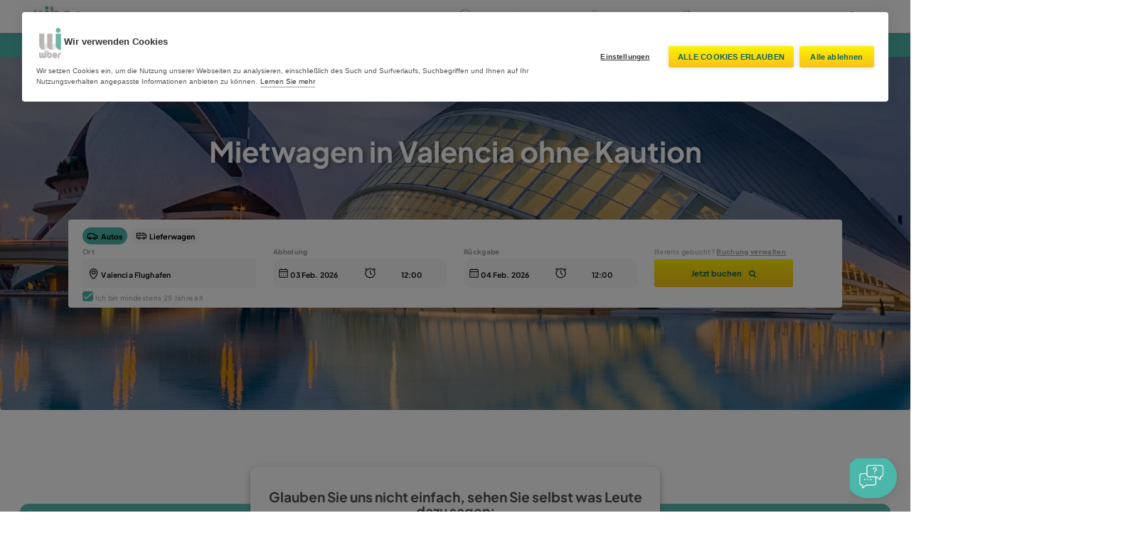

--- FILE ---
content_type: text/html; charset=UTF-8
request_url: https://www.wiberrentacar.com/de/mietwagen-valencia-flughafen
body_size: 71129
content:
<!DOCTYPE html><html lang="de"><head>    <title>Mietwagen am Flughafen Valencia | Wiber Rent a Car</title>    <meta name="viewport" content="width=device-width, initial-scale=1.0, maximum-scale=1" />    <meta http-equiv="X-UA-Compatible" content="IE=edge" />    <meta property="og:site_name" content="Wiber Rent a Car" />    <meta charset="UTF-8" /> <meta name="robots" content="index,follow"/><meta name="description" content="Mietwagen am Flughafen Valencia. ✓ Keine Warteschlangen ✓ Kostenlose Stornierung. 100 % transparente Preise. Jetzt buchen!"/><meta property="name" content="Mietwagen am Flughafen Valencia | Wiber Rent a Car"/><meta property="og:title" content="Mietwagen am Flughafen Valencia | Wiber Rent a Car"/><meta property="og:description" content="Mietwagen am Flughafen Valencia. ✓ Keine Warteschlangen ✓ Kostenlose Stornierung. 100 % transparente Preise. Jetzt buchen!"/><meta property="og:image" content="https://www.wiberrentacar.com/images/destinos/mietwagen_valencia.jpg"/><meta property="twitter:image" content="https://www.wiberrentacar.com/images/destinos/mietwagen_valencia.jpg"/><meta property="og:url" content="https://www.wiberrentacar.com/de/mietwagen-valencia-flughafen"/><meta property="twitter:site" content="https://www.wiberrentacar.com/de/mietwagen-valencia-flughafen"/> <link rel="alternate" hreflang="en" href="/en/car-rental-valencia-airport"/><link rel="alternate" hreflang="de" href="/de/mietwagen-valencia-flughafen"/><link rel="alternate" hreflang="es" href="/es/alquiler-coches-valencia-aeropuerto"/><link rel="alternate" hreflang="fr" href="/fr/location-voiture-aeroport-de-valence"/><link rel="alternate" hreflang="it" href="/it/noleggio-auto-aeroporto-valencia"/><link rel="alternate" hreflang="pl" href="/pl/wypozyczalnia-samochodow-walencja-lotnisko"/><link rel="alternate" hreflang="nl" href="/nl/auto-huren-valencia-airport"/><link rel="alternate" hreflang="x-default" href="/es/alquiler-coches-valencia-aeropuerto"/><link rel="canonical" href="/de/mietwagen-valencia-flughafen"/>    <link rel="icon" href="/favicon.ico" type="image/x-icon" />    <link rel="shortcut icon" type="image/png" href="/favicon.ico" />    <link rel="apple-touch-icon" sizes="180x180" href="/apple-touch-icon.png" />    <link rel="icon" type="image/png" sizes="32x32" href="/favicon-32x32.png" />    <link rel="icon" type="image/png" sizes="16x16" href="/favicon-16x16.png" />    <link rel="manifest" href="/manifest.json" />    <link rel="mask-icon" href="/safari-pinned-tab.svg" color="#5bbad5" />    <meta name="theme-color" content="#ffffff" />    <link rel="preload" href="/css/font-awesome.min.css" as="style" onload="this.onload=null;this.rel='stylesheet'">    <noscript><link rel="stylesheet" href="/css/font-awesome.min.css"></noscript>            <script  >        var isHome = '';         var txtbuscaren = "Suche in";        var txtbuscarende1 = "in";        var txtbuscarende2 = "finden";        var txtProblemas =            "Ihre Anfrage konnte nicht zugestellt werden. Bitte kontaktieren Sie unseren Kundenservice";        var txtMismasFechas =            "Das Datum und die Uhrzeit der Abholung dürfen nicht mit dem Datum und der Uhrzeit der Abgabe übereinstimmen";        var txtFechaInferior =            "Das Datum und die Uhrzeit der Abgabe dürfen nicht vor dem Datum und der Uhrzeit der Abholung liegen";        var txtNotificacionSuscrito =            "Super! Sie haben sich erfolgreich angemeldet!";        var tituloNotificacionSuscrito = "Du hast dich angemeldet!";        var language = "de";        dataLayer = [{            language: language.toUpperCase(),        }, ];        dataLayer.push();        window.currency = "EUR";    </script>     <!-- <script>        document.addEventListener("DOMContentLoaded", function() {            cookieconsent.run({                notice_banner_type: "interstitial",                consent_type: "express",                palette: "dark",                language: "de",                cookies_policy_url: "https://www.wiberrentacar.com/de/legal/cookie",            });        });    </script> -->   <!--  <script src="https://dash.cookiehub.com/dev/4ea3805e.js"></script> --> <!-- ======================= --><!-- BLOQUE CONSENTIMIENTO RGPD (CookieHub + Google Consent Mode) --><!-- ======================= --><!-- 1. Modo de consentimiento de Google (por defecto: todo denegado) --><script>  window.dataLayer = window.dataLayer || [];  function gtag(){ dataLayer.push(arguments); }  gtag('consent', 'default', {    'ad_storage': 'denied',    'analytics_storage': 'denied',    'personalization_storage': 'denied',    'security_storage': 'granted',       'functionality_storage': 'granted',    'ad_user_data': 'denied',    'ad_personalization': 'denied'  });  gtag('js', new Date());</script><!-- 2. Cargar CookieHub de forma diferida --><script  src="https://cdn.cookiehub.eu/c2/4ea3805e.js"></script><!-- 3. Inicialización controlada --><script>  document.addEventListener('DOMContentLoaded', () => {     const cpm = {};    function iniciarCookieHub() {      if (window.cookiehub && typeof window.cookiehub.load === 'function') {        window.cookiehub.load(cpm);        console.log('CookieHub iniciado correctamente.');        window.addEventListener('cookiehub_consent_updated', sincronizarConsentimiento);      } else {        console.warn('CookieHub aún no está disponible.');      }    }    function sincronizarConsentimiento() {      const consent = window.cookiehub?.consent || {};         gtag('consent', 'update', {        ad_storage: consent.marketing ? 'granted' : 'denied',        analytics_storage: consent.analytics ? 'granted' : 'denied',        functionality_storage: consent.preferences ? 'granted' : 'denied',        personalization_storage: consent.personalization ? 'granted' : 'denied'      });           if (consent.analytics || consent.marketing) {        activarScriptsBloqueados();      }    }    function activarScriptsBloqueados() {      document.querySelectorAll('script[type="text/plain"][data-consent]').forEach(s => {        if (s.ejecutado) return;        const nuevo = document.createElement('script');        nuevo.type = 'text/javascript';        if (s.src) {          nuevo.src = s.src;          nuevo.async = s.async || false;        } else {          nuevo.textContent = s.textContent;        }        s.parentNode.insertBefore(nuevo, s);        s.ejecutado = true;      });    }    iniciarCookieHub();  });</script>     <script src="/js/validate.min.js"></script>                              <script type='application/ld+json'>         {          "@context": "http://www.schema.org",          "@type": "AutoRental",          "name": "Alquiler de coches Aeropuerto Valencia| Wiber Rent a Car",          "url": "https://www.wiberrentacar.com/es/alquiler-coches-valencia-aeropuerto",          "telephone": "+34964 01 00 00",          "aggregateRating": {            "@type": "AggregateRating",            "ratingValue": "4.7",            "reviewCount": "17628"            },          "sameAs": [            "https://www.wiberrentacar.com/es/index/valencia",            "https://www.wiberrentacar.com/en/car-rental-valencia-airport",            "https://www.youtube.com/channel/UCmu8ClRLoe0wIU1HGbzp-2g",            "https://www.instagram.com/wiberrentcar/",            "https://twitter.com/WiberRentCar",            "https://www.facebook.com/WiberRentCar",            "https://www.wiberrentacar.com/de/index/valencia",            "https://www.wiberrentacar.com/de/mietwagen-valencia-flughafen",            ""          ],          "logo": "https://www.wiberrentacar.com/images/logo/logo/wiber-gris-verde.png",          "image": "https://www.wiberrentacar.com/blog/wp-content/uploads/2020/03/valencia_smartcar_wiber_cover-1038x576.jpg",          "description": "Alquila tu Coche en Aeropuerto de Valencia con Smart Car  ✓ Todo desde tu móvil ✓ Sin colas ✓ Precio 100% transparente. ¡Reserva ahora con Wiber Rent a Car!",          "address": {            "@type": "PostalAddress",            "streetAddress": "Avenida de los Arcos, 22-23, 46940 Manises, Valencia",            "addressLocality": "Manises",            "addressRegion": "Valencia",            "postalCode": "46940",            "addressCountry": "Spain"          },          "geo": {            "@type": "GeoCoordinates",            "latitude": "39.48637720550979",            "longitude": " -0.46684869432059084"          },          "hasMap": "https://www.google.com/maps/place/Wiber+Rent+a+Car+-+Valencia/@39.4861909,-0.4690374,17z/data=!3m1!4b1!4m5!3m4!1s0xd605bfe88fee92b:0x8250670b9d6d3a6c!8m2!3d39.4861868!4d-0.4668487",          "openingHours": "Mo, Tu, We, Th, Fr, Sa, Su 07:00-23:00",          "contactPoint": {            "@type": "ContactPoint",            "telephone": "+34964 01 00 00",            "contactType": "general"          }        }      </script>         <link rel="stylesheet" type="text/css" href="/assets/vlc.min.babb0bd66f512ea5c1e8d0323e990c13.de.css" />         <!-- Analytics-Optimize Snippet -->    <script type="text/plain" data-consent="analytics">       (function(i, s, o, g, r, a, m) { i["GoogleAnalyticsObject"] = r; (i[r] = i[r] || function() { (i[r].q = i[r].q || []).push(arguments); }), (i[r].l = 1 * new Date()); (a = s.createElement(o)), (m = s.getElementsByTagName(o)[0]); a.async = 1; a.src = g;        m.parentNode.insertBefore(a, m); })( window, document, "script", "https://www.google-analytics.com/analytics.js", "ga" ); ga("create", "UA-112593612-1", "auto"); ga("require", "GTM-NQFDSL3"); ga("send", "pageview");    </script>    <!-- end Analytics-Optimize Snippet -->            <!-- Google Tag Manager -->    <script type="text/plain" data-consent="analytics">       (function(w, d, s, l, i) {          w[l] = w[l] || [];          w[l].push({ "gtm.start": new Date().getTime(), event: "gtm.js" });          var f = d.getElementsByTagName(s)[0],              j = d.createElement(s),              dl = l != "dataLayer" ? "&l=" + l : "";          j.async = true;          j.src = "https://www.googletagmanager.com/gtm.js?id=" + i + dl;          f.parentNode.insertBefore(j, f);        })(window, document, "script", "dataLayer", "GTM-TD9PV74");    </script>    <!-- End Google Tag Manager -->        <!-- Google tag (gtag.js) - Google Analytics -->   <!-- Google tag (gtag.js) - Google Analytics -->    <script type="text/plain" async data-consent="analytics" src="https://www.googletagmanager.com/gtag/js?id=G-N9PJ4LLYEL"></script>    <script type="text/plain" data-consent="analytics">      window.dataLayer = window.dataLayer || [];      function gtag(){dataLayer.push(arguments);}      gtag("js", new Date());      gtag("config", "G-N9PJ4LLYEL");    </script>        <!-- End Google Tag Manager -->        <!-- Start VWO Async SmartCode -->    <script  type="text/plain" data-consent="analytics" id="vwoCode">        window._vwo_code=window._vwo_code || (function() {        var account_id=715948,        version = 1.5,        settings_tolerance=2000,        library_tolerance=2500,        use_existing_jquery=false,        is_spa=1,        hide_element='',        hide_element_style = 'opacity:0 !important;filter:alpha(opacity=0) !important;background:none !important',        /* DO NOT EDIT BELOW THIS LINE */        f=false,d=document,vwoCodeEl=d.querySelector('#vwoCode'),code={use_existing_jquery:function(){return use_existing_jquery},library_tolerance:function(){return library_tolerance},hide_element_style:function(){return'{'+hide_element_style+'}'},finish:function(){if(!f){f=true;var e=d.getElementById('_vis_opt_path_hides');if(e)e.parentNode.removeChild(e)}},finished:function(){return f},load:function(e){var t=d.createElement('script');t.fetchPriority='high';t.src=e;t.type='text/javascript';t.onerror=function(){_vwo_code.finish()};d.getElementsByTagName('head')[0].appendChild(t)},getVersion:function(){return version},getMatchedCookies:function(e){var t=[];if(document.cookie){t=document.cookie.match(e)||[]}return t},getCombinationCookie:function(){var e=code.getMatchedCookies(/(?:^|;)\s?(_vis_opt_exp_\d+_combi=[^;$]*)/gi);e=e.map(function(e){try{var t=decodeURIComponent(e);if(!/_vis_opt_exp_\d+_combi=(?:\d+,?)+\s*$/.test(t)){return''}return t}catch(e){return''}});var i=[];e.forEach(function(e){var t=e.match(/([\d,]+)/g);t&&i.push(t.join('-'))});return i.join('|')},init:function(){if(d.URL.indexOf('__vwo_disable__')>-1)return;window.settings_timer=setTimeout(function(){_vwo_code.finish()},settings_tolerance);var e=d.createElement('style'),t=hide_element?hide_element+'{'+hide_element_style+'}':'',i=d.getElementsByTagName('head')[0];e.setAttribute('id','_vis_opt_path_hides');vwoCodeEl&&e.setAttribute('nonce',vwoCodeEl.nonce);e.setAttribute('type','text/css');if(e.styleSheet)e.styleSheet.cssText=t;else e.appendChild(d.createTextNode(t));i.appendChild(e);var n=this.getCombinationCookie();this.load('https://dev.visualwebsiteoptimizer.com/j.php?a='+account_id+'&u='+encodeURIComponent(d.URL)+'&f='+ +is_spa+'&vn='+version+(n?'&c='+n:''));return settings_timer}};window._vwo_settings_timer = code.init();return code;}());        </script>        <!-- End VWO Async SmartCode -->    <!-- TrustBox script -->     <script type="text/plain" data-consent="necessary" src="//widget.trustpilot.com/bootstrap/v5/tp.widget.bootstrap.min.js" async></script>    <!-- End Trustbox script -->    <script  >        //<![CDATA[        var tlJsHost =            window.location.protocol == "https:" ?            "https://secure.comodo.com/" :            "http://www.trustlogo.com/";        document.write(            unescape(                "%3Cscript async src='" +                tlJsHost +                "trustlogo/javascript/trustlogo.js' type='text/javascript'%3E%3C/script%3E"            )        );        //]]>    </script>    <link rel="stylesheet" type="text/css" href="/css/slick.min.css" />    </head><body class="responsive">                <!-- Google Tag Manager (noscript) -->    <noscript id="tagManager"></noscript>    <!-- End Google Tag Manager (noscript) -->         <!-- Off Canvas Menu --><link  rel="stylesheet"  href="https://cdn.jsdelivr.net/npm/swiper@11/swiper-bundle.min.css"/><script src="https://cdn.jsdelivr.net/npm/swiper@11/swiper-bundle.min.js"></script><a href="#0" class="cd-top" style="border-radius: 5px;">Top</a><!-- NUEVO MENU DISEÑO NUEVO  --><nav id="off-canvas-menu">    <div id="off-canvas-menu-title" class="menu-fixed">        <img onclick="location.href='/'+ language" src="/images/logo/logo-web-mobile_real.png" height="45" alt="logo web wiber rent a car" style="padding: 2px;">        <span id="off-canvas-menu-close">&times;</span>    </div>    <div class="menu-section">                <div style="padding: 10px;">        </div>       <!--  <button class="menu-header" type="button" data-toggle="collapse" data-target="#client-area">            Área del cliente <i class="fa fa-angle-down toggle-icon"></i>        </button>        <ul id="client-area" class="list-group primer collapse">            <li><a href="#" class="list-group-item menu-mobile-item user-logged" title="Login BeWiber Zone" data-target="#modalLogin" data-toggle="modal"><i class="fa fa-unlock-alt" aria-hidden="true"></i> Acceder</a></li>        </ul> -->            </div>    <div class="menu-section-check">    <a style="color: #505052 !important;" href="/de/uploaddocs" class="">Dokumentenverifizierung</a>    </div>    <div class="menu-section-check">        <a style="color: #505052 !important;" href="/de/checkin" class="">Check-in online</a>    </div>    <div class="menu-section">        <button class="menu-header collapsed" type="button" data-toggle="collapse" data-target="#destinos-menu">            Reiseziele <i class="fa fa-angle-down toggle-icon"></i>        </button>        <ul id="destinos-menu" class="list-group collapse">            <li><a href="/de/mietwagen-alicante-flughafen" class="list-group-item menu-mobile-item">Alicante Flughafen</a></li>        <li><a href="/de/mietwagen-malaga-flughafen" class="list-group-item menu-mobile-item">Málaga Flughafen</a></li>        <li><a href="/de/mietwagen-mallorca-flughafen/" class="list-group-item menu-mobile-item">Mallorca Flughafen</a></li>        <li><a href="/de/mietwagen-ibiza-flughafen" class="list-group-item menu-mobile-item">Ibiza Flughafen</a></li>        <li><a href="/de/mietwagen-valencia-flughafen" class="list-group-item menu-mobile-item">Valencia Flughafen</a></li>        <li><a href="/de/mietwagen-sevilla-flughafen" class="list-group-item menu-mobile-item">Sevilla Flughafen</a></li>        <li><a href="/de/mietwagen-sevilla-bahnhof-santa-justa" class="list-group-item menu-mobile-item">Bahnhof Sevilla Santa Justa</a></li>        </ul>    </div>    <div class="menu-section">        <button class="menu-header collapsed" type="button" data-toggle="collapse" data-target="#servicios-menu">            Service <i class="fa fa-angle-down toggle-icon"></i>        </button>        <ul id="servicios-menu" class="list-group collapse">            <li><a href="/de/transporter-mieten/" class="list-group-item menu-mobile-item">Transporter Mieten</a></li>            <li><a href="/de/elektroauto-mieten-flughafen" class="list-group-item menu-mobile-item">Elektroauto Mieten</a></li>            <li><a href="/de/autovermietung-ohne-kaution-alles-inklusive-tarif" class="list-group-item menu-mobile-item">All Inclusive Tarif</a></li>            <li><a href="/de/wikey-smart-box" class="list-group-item menu-mobile-item">Smartbox Service</a></li>            <li><a href="/de/wikey-smart-car" class="list-group-item menu-mobile-item">Contactless Tarif</a></li>        </ul>    </div>    <div class="menu-section">        <button class="menu-header collapsed" type="button" data-toggle="collapse" data-target="#support-menu">            Haben Sie noch Fragen?      <i class="fa fa-angle-down toggle-icon"></i>        </button>        <ul id="support-menu" class="list-group collapse">            <li><a href="/de/kundenservice" class="list-group-item menu-mobile-item">Kundenservice</a></li>            <li><a href="/de/faq" class="list-group-item menu-mobile-item">FAQ</a></li>        </ul>    </div>        <!-- <div class="menu-section">        <button class="menu-header collapsed" type="button" data-toggle="collapse" data-target="#otros-menu">            Andere <i class="fa fa-angle-down toggle-icon"></i>        </button>        <ul id="otros-menu" class="list-group collapse">            <li><a href="/de/mietwagen-angebote" class="list-group-item menu-mobile-item">Angebote</a></li>            <li><a href="https://wiberrentacar.com/blog/de/" class="list-group-item menu-mobile-item">Blog</a></li>        </ul>    </div> -->    <!-- <div class="menu-section">        <button class="menu-header collapsed" type="button" data-toggle="collapse" data-target="#language-menu">            <span>                <img class="lang-icon" src="/images/DE.png" alt="de" style="width: 20px; height: 14px; margin-right: 5px;">                Sprache             </span>          <i class="fa fa-angle-down toggle-icon"></i>        </button>                <ul id="language-menu" class="list-group collapse">        <li><a href="/es/index/valencia" class="list-group-item menu-mobile-item"><img class="lang-icon" src="/images/ES.png" alt="Español" > Español</a></li>        <li><a href="/en/index/valencia" class="list-group-item menu-mobile-item"><img class="lang-icon" src="/images/EN.png" alt="English" > English</a></li>        <li><a href="/de/index/valencia" class="list-group-item menu-mobile-item"><img class="lang-icon" src="/images/DE.png" alt="Deutsch" > Deutsch</a></li>        <li><a href="/fr/index/valencia" class="list-group-item menu-mobile-item"><img class="lang-icon" src="/images/FR.png" alt="Français" >  Français</a></li>        <li><a href="/it/index/valencia" class="list-group-item menu-mobile-item"><img class="lang-icon" src="/images/IT.png" alt="Italiano" > Italiano</a></li>        <li><a href="/pl/index/valencia" class="list-group-item menu-mobile-item"><img class="lang-icon" src="/images/PL.png" alt="Polska" > Polska</a></li>        <li><a href="/nl/index/valencia" class="list-group-item menu-mobile-item"><img class="lang-icon" src="/images/NL.png" alt="Nederlands">Nederlands</a></li>        </ul>    </div> -->    <div class="menu-section">    <button class="menu-header collapsed" type="button" data-toggle="collapse" data-target="#language-menu">        <span>            <img class="lang-icon" src="/images/DE.png" alt="de" style="width: 20px; height: 14px; margin-right: 5px;">            Sprache         </span>        <i class="fa fa-angle-down toggle-icon"></i>    </button>    <ul id="language-menu" class="list-group collapse">                                                                                                                                                                        <li>                    <a href="/es/alquiler-coches-valencia-aeropuerto"                        class="list-group-item menu-mobile-item ">                        <img class="lang-icon" src="/images/ES.png" alt="Español">                        Español                    </a>                </li>                                                                                                                            <li>                    <a href="/en/car-rental-valencia-airport"                        class="list-group-item menu-mobile-item ">                        <img class="lang-icon" src="/images/EN.png" alt="English">                        English                    </a>                </li>                                                                                                                            <li>                    <a href="/de/mietwagen-valencia-flughafen"                        class="list-group-item menu-mobile-item selected">                        <img class="lang-icon" src="/images/DE.png" alt="Deutsch">                        Deutsch                    </a>                </li>                                                                                                                            <li>                    <a href="/fr/location-voiture-aeroport-de-valence"                        class="list-group-item menu-mobile-item ">                        <img class="lang-icon" src="/images/FR.png" alt="Français">                        Français                    </a>                </li>                                                                                                                            <li>                    <a href="/it/noleggio-auto-aeroporto-valencia"                        class="list-group-item menu-mobile-item ">                        <img class="lang-icon" src="/images/IT.png" alt="Italiano">                        Italiano                    </a>                </li>                                                                                                                            <li>                    <a href="/pl/wypozyczalnia-samochodow-walencja-lotnisko"                        class="list-group-item menu-mobile-item ">                        <img class="lang-icon" src="/images/PL.png" alt="Polski">                        Polski                    </a>                </li>                                                                                                                            <li>                    <a href="/nl/auto-huren-valencia-airport"                        class="list-group-item menu-mobile-item ">                        <img class="lang-icon" src="/images/NL.png" alt="Nederlands">                        Nederlands                    </a>                </li>                        </ul></div>    <div class="menu-section-check">        <a  style="color: #505052 !important;"  href="/de/mietwagen-angebote">Angebote</a>    </div>    <div class="menu-section-check">        <a  style="color: #505052 !important;"  href="/blog/de/">Blog</a>    </div>    <div class="logos-redes-footer">        <div class="logos-redes-pequeños-navbar">         <div class="col-xs-2 logos-dentro"><a href="https://www.facebook.com/WiberRentCar" id="social-icon-fb"                target=”_blank”><i class="fa fa-facebook fa-1x" aria-hidden="true"></i></a></div>         <div class="col-xs-2 logos-dentro"><a href="https://twitter.com/WiberRentCar" id="social-icon-tw"                target=”_blank”><img src="/images/logo/x-logo.png" alt="Logo de Twitter X" width="15px" loading="lazy"></a></div>         <div class="col-xs-2 logos-dentro"><a href="https://www.instagram.com/wiberrentcar/" id="social-icon-ig"                target=”_blank”><i class="fa fa-instagram fa-1x" aria-hidden="true"></i></a></div>         <div class="col-xs-2 logos-dentro"><a href="/blog/de/" id="wp-icon-ig"                target=”_blank”><i class="fa fa-youtube-play fa-1x" aria-hidden="true"></i></a>     </div>     </div><div class="contacto-navbar-mobile">    <p>+34 964 01 00 00</p>    <p><a href="mailto:bookings@wiberrentacar.com"> bookings@wiberrentacar.com</a></p></div><!-- FIN DEL NUEVO MENU DISEÑO NUEVO  --></nav><header class="visible-xs visible-sm"><!-- Mobile menu --><div class="visible-xs visible-sm"><div class="mobile-nav">        <div class="nav-item item-01"><a href="#" id="off-canvas-menu-toggle" style="display: flex;width: max-content;right:5%;padding-top: 4px;">        <svg style="color:#B9B9B3;margin-right:4px;" xmlns="http://www.w3.org/2000/svg" width="44" height="44" viewBox="0 0 24 24"><path fill="currentColor" d="M4 18q-.425 0-.712-.288T3 17t.288-.712T4 16h16q.425 0 .713.288T21 17t-.288.713T20 18zm0-5q-.425 0-.712-.288T3 12t.288-.712T4 11h16q.425 0 .713.288T21 12t-.288.713T20 13zm0-5q-.425 0-.712-.288T3 7t.288-.712T4 6h16q.425 0 .713.288T21 7t-.288.713T20 8z"/></svg>    </a>    </div>    <div class="nav-item item-04">        <button type="button" class="pull-right btn-idiomas-monedas-mobile" data-toggle="modal" data-target="#ModalIdiomaMoneda">            <svg  style="color:#B9B9B3;margin-right:4px;" xmlns="http://www.w3.org/2000/svg" width="40" height="40" viewBox="0 0 24 24"><path fill="currentColor" d="M12 21q-1.858 0-3.5-.71q-1.642-.711-2.86-1.93T3.71 15.5T3 12q0-1.864.71-3.503q.711-1.64 1.93-2.857T8.5 3.71Q10.142 3 12 3q1.864 0 3.503.71q1.64.711 2.858 1.93t1.929 2.857Q21 10.137 21 12q0 1.858-.71 3.5q-.711 1.642-1.93 2.86t-2.857 1.93T12 21m0-.992q.88-1.131 1.452-2.221q.571-1.09.929-2.44H9.619q.397 1.426.948 2.516q.552 1.09 1.433 2.145m-1.273-.15q-.7-.825-1.278-2.04q-.578-1.214-.86-2.472H4.754q.86 1.865 2.437 3.06q1.578 1.194 3.536 1.452m2.546 0q1.958-.258 3.536-1.452q1.577-1.195 2.437-3.06h-3.834q-.38 1.277-.957 2.491q-.578 1.215-1.182 2.02m-8.927-5.51h4.035q-.114-.616-.16-1.2q-.048-.583-.048-1.147t.047-1.147t.16-1.2H4.347q-.163.52-.255 1.133Q4 11.398 4 12t.091 1.215t.255 1.131m5.035 0h5.238q.114-.615.16-1.18q.048-.564.048-1.166t-.047-1.166t-.16-1.18H9.38q-.113.615-.16 1.18q-.047.564-.047 1.166t.047 1.166t.16 1.18m6.24 0h4.034q.163-.519.255-1.131Q20 12.602 20 12t-.091-1.215t-.255-1.131h-4.035q.114.615.16 1.199q.048.584.048 1.147t-.047 1.147t-.16 1.2m-.208-5.693h3.834q-.879-1.904-2.408-3.06t-3.565-1.471q.7.921 1.259 2.107q.559 1.185.88 2.424m-5.793 0h4.762q-.396-1.408-.977-2.546T12 3.992q-.823.977-1.404 2.116T9.62 8.654m-4.865 0h3.834q.321-1.238.88-2.424t1.259-2.107q-2.054.316-3.574 1.48q-1.52 1.166-2.4 3.05"/></svg>                    </button>    </div>        <div class="nav-item item-02 ">                <a href="#" data-target="#modalLogin" data-toggle="modal" title="Login BeWiber Zone"   class="user-menu" style="display: flex;width: max-content;left: 70%!important;top: 0px;">                        <img src="/images/wiber-logout2.png" style="margin-top: 5px!important;" height="40" alt="user">                    </a>            </div>    <div class="nav-item item-03 item-logo">        <img onclick="location.href='/'+ language" src="/images/logo/logo-web-mobile_real.png" height="50" alt="logo web wiber rent a car">    </div>      <div class="swiper swiper-desktop" style="height:30px;padding-top:6px;background-color:#4CB7AB;;" >          <div class="swiper-wrapper">                        <div class="swiper-slide"> Kostenlose Stornierung bis zu 24 Stunden vorher</div>            <div class="swiper-slide">Buchen Sie im Voraus und sichern Sie sich 10 % Rabatt</div>            <div class="swiper-slide" >25 % Rabatt auf Top Cover im Vergleich zur Buchung vor Ort</div>                      </div>        </div>      </div>      </div></div><!-- //end Mobile menu --><!-- Navbar switcher --><div class="navbar-switcher-container"><div class="navbar-switcher"> <span class="i-inactive"><img src="/images/rentalcar/icon-switcher.png" alt="Imagen de cargando"></span> <span class="i-active">&times;</span> </div></div><!-- //end Navbar switcher --><!-- Navbar height --><div class="navbar-height"></div><!-- Navbar height --></header><!-- Secondary menu mobile --><div id="nav-wrapper" data-spy="affix" data-offset-top="60" class="hidden-xs hidden-sm" ><div class="navbar navbar-inverse navbar-fixed-top nav-top-wiber">  <div class="row">    <div class="navbar-header">        <button type="button" class="navbar-toggle" data-toggle="collapse" data-target=".navbar-collapse">            <span class="icon-bar"></span>            <span class="icon-bar"></span>            <span class="icon-bar"></span>        </button>        <div class="navbar-brand logo"></div>    </div>    <!-- MENU DESKTOP -->        <div class="navbar navbar-default navbar-static-top hidden-xs hidden-sm" >        <div class="container">            <div class="collapse navbar-collapse main-nav ">                <ul class="nav navbar-nav ">                        <li>                        <a href="/de/" class="btn-main"><img src="/images/logo/logo-web_real.png" title="Wiber rent a car"  height="44" class="logo-top" id="Logotop" style="margin-top: 4px!important;" alt="Wiber Rent a Car"></a>                    </li>                         <li class="pull-right hovereable"> <a href="/de/kundenservice" class="big bold container-ayuda">                        <svg style="color:#B9B9B3;margin-right:4px;" xmlns="http://www.w3.org/2000/svg" width="20" height="20" viewBox="0 0 16 16"><path fill="currentColor" d="M8 15c-3.86 0-7-3.14-7-7s3.14-7 7-7s7 3.14 7 7s-3.14 7-7 7M8 2C4.69 2 2 4.69 2 8s2.69 6 6 6s6-2.69 6-6s-2.69-6-6-6"/><path fill="currentColor" d="M8 4.5c-1.11 0-2 .89-2 2h1c0-.55.45-1 1-1s1 .45 1 1c0 1-1.5.88-1.5 2.5h1c0-1.12 1.5-1.25 1.5-2.5c0-1.11-.89-2-2-2"/><circle cx="8" cy="11" r=".62" fill="currentColor"/><circle cx="6.5" cy="6.5" r=".5" fill="currentColor"/><circle cx="8" cy="9" r=".5" fill="currentColor"/></svg>                          <span> Hilfe</span>  </a></li>                                                <button type="button" class="pull-right btn-idiomas-monedas" data-toggle="modal" data-target="#ModalIdiomaMoneda">                            <a href="#" class=""><img class="lang-icon" src="/images/de.png" alt="Idioma seleccionado"   style="vertical-align:middle"></a>                                                                                     |                            <a href="#" class="currency-navbar" id="currency-selector" >                                <span id="selected-currency-icon">                                                                         €                                </span>                             </a>                                                    </button>                                                <!-- NUEVO MENU GESTIONAR RESERVA COMPRIMIDO -->                                              <!-- <li class="pull-right" style="margin-right: 10px;">                            <ul class="sf-menu">                                <li> <a href="#" class=" big big-office ">Buchung verwalten <i class="fa fa-angle-down" aria-hidden="true"></i></a>                                    <ul>                                        <li class="pull-right hovereable"> <a href="/de/checkin" class="big bold container-check-in">                        <svg style="color:#B9B9B3;" xmlns="http://www.w3.org/2000/svg" width="18" height="18" viewBox="0 0 16 16"><path fill="currentColor" d="M8.8 0c.274 0 .537.113.726.312l3.2 3.428c.176.186.274.433.274.689V13a1 1 0 0 1-1 1H2a1 1 0 0 1-1-1V1a1 1 0 0 1 1-1zM12 5H8.5a.5.5 0 0 1-.5-.5V1H2v12h10zm-7.5 6a.5.5 0 1 1 0-1h5a.5.5 0 1 1 0 1zm0-3a.5.5 0 0 1 0-1h5a.5.5 0 1 1 0 1zm1 8a.5.5 0 1 1 0-1H14V6.5a.5.5 0 1 1 1 0V15a1 1 0 0 1-1 1z"/></svg>                                                                         <span>Dokumentenverifizierung</span>                     </a></li>                    <li class="pull-right hovereable"> <a href="/de/checkin" class="big bold container-check-in">                         <svg  style="color:#B9B9B3;" xmlns="http://www.w3.org/2000/svg" width="24" height="24" viewBox="0 0 24 24"><path fill="currentColor" d="M6.428 15.692q.466 0 .788-.326q.323-.327.323-.793q0-.467-.327-.79q-.327-.321-.793-.321q-.467 0-.79.326q-.321.327-.321.794q0 .466.326.788q.327.322.794.322m9.149 0q.442 0 .756-.29q.313-.29.342-.727q-.423-.12-.806-.337t-.738-.555l-.144-.144q-.231.142-.378.393q-.147.252-.147.545q0 .465.325.79t.79.325M4 17v-4.846zm.23 1v1.5q0 .213-.143.356T3.731 20H3.5q-.213 0-.356-.144T3 19.5v-7.346L4.985 6.5q.073-.238.281-.37q.209-.13.465-.13h3.385v.317q0 .162.012.338T9.184 7H5.89l-1.473 4.154h8.067l1 1H4V17h14v-2.198q.262-.03.515-.111q.252-.082.485-.212V19.5q0 .213-.144.356T18.5 20h-.23q-.213 0-.357-.144t-.144-.356V18zM15 5.73q.31 0 .52-.21q.21-.209.21-.52t-.21-.52q-.209-.21-.52-.21t-.52.21q-.21.209-.21.52t.21.52q.209.21.52.21m1.762 6.32l-4.908-4.908q-.157-.157-.256-.382t-.098-.462V2.712q0-.53.353-.87q.354-.342.859-.342h3.586q.236 0 .462.098t.382.256l4.908 4.908q.367.367.367.86q0 .494-.367.86l-3.567 3.568q-.368.367-.861.367t-.86-.367m.42-.98q.174.172.434.172q.259 0 .432-.173l3.021-3.021q.173-.173.173-.433t-.173-.432l-4.51-4.51q-.096-.096-.211-.134t-.23-.039h-3.31q-.135 0-.222.087t-.086.22v3.31q0 .116.039.231q.038.116.134.212zM16.9 6.9"/></svg>                          <span>Check-in online</span>                    </a></li>                                        <li class="pull-right"> <a href="/de/gestionareserva/" class="big bold container-check-in">                                                                                   <span>Buchung verwalten</span>                                       </a></li>                                       </ul>                                </li>                            </ul>                        </li> -->                    <li class="pull-right hovereable"> <a href="/de/checkin" class="big bold container-check-in">                        <svg style="color:#B9B9B3;margin-right:4px;" xmlns="http://www.w3.org/2000/svg" width="18" height="18" viewBox="0 0 16 16"><path fill="currentColor" d="M8.8 0c.274 0 .537.113.726.312l3.2 3.428c.176.186.274.433.274.689V13a1 1 0 0 1-1 1H2a1 1 0 0 1-1-1V1a1 1 0 0 1 1-1zM12 5H8.5a.5.5 0 0 1-.5-.5V1H2v12h10zm-7.5 6a.5.5 0 1 1 0-1h5a.5.5 0 1 1 0 1zm0-3a.5.5 0 0 1 0-1h5a.5.5 0 1 1 0 1zm1 8a.5.5 0 1 1 0-1H14V6.5a.5.5 0 1 1 1 0V15a1 1 0 0 1-1 1z"/></svg>                                                                         <span>Dokumentenverifizierung</span>                     </a></li>                    <li class="pull-right hovereable"> <a href="/de/checkin" class="big bold container-check-in">                         <svg  style="color:#B9B9B3;margin-right:4px;" xmlns="http://www.w3.org/2000/svg" width="24" height="24" viewBox="0 0 24 24"><path fill="currentColor" d="M6.428 15.692q.466 0 .788-.326q.323-.327.323-.793q0-.467-.327-.79q-.327-.321-.793-.321q-.467 0-.79.326q-.321.327-.321.794q0 .466.326.788q.327.322.794.322m9.149 0q.442 0 .756-.29q.313-.29.342-.727q-.423-.12-.806-.337t-.738-.555l-.144-.144q-.231.142-.378.393q-.147.252-.147.545q0 .465.325.79t.79.325M4 17v-4.846zm.23 1v1.5q0 .213-.143.356T3.731 20H3.5q-.213 0-.356-.144T3 19.5v-7.346L4.985 6.5q.073-.238.281-.37q.209-.13.465-.13h3.385v.317q0 .162.012.338T9.184 7H5.89l-1.473 4.154h8.067l1 1H4V17h14v-2.198q.262-.03.515-.111q.252-.082.485-.212V19.5q0 .213-.144.356T18.5 20h-.23q-.213 0-.357-.144t-.144-.356V18zM15 5.73q.31 0 .52-.21q.21-.209.21-.52t-.21-.52q-.209-.21-.52-.21t-.52.21q-.21.209-.21.52t.21.52q.209.21.52.21m1.762 6.32l-4.908-4.908q-.157-.157-.256-.382t-.098-.462V2.712q0-.53.353-.87q.354-.342.859-.342h3.586q.236 0 .462.098t.382.256l4.908 4.908q.367.367.367.86q0 .494-.367.86l-3.567 3.568q-.368.367-.861.367t-.86-.367m.42-.98q.174.172.434.172q.259 0 .432-.173l3.021-3.021q.173-.173.173-.433t-.173-.432l-4.51-4.51q-.096-.096-.211-.134t-.23-.039h-3.31q-.135 0-.222.087t-.086.22v3.31q0 .116.039.231q.038.116.134.212zM16.9 6.9"/></svg>                          <span>Check-in online</span>                    </a></li>                                                                    <li class="pull-right" > <a  class="inicio-sesion-container" href="#" data-target="#modalLogin" title="Login BeWiber Zone" data-toggle="modal" class=" big bold"> <span><img src="/images/wiber-logout2.png" height="32" alt="user"></span>                                 <span>Anmelden | Registrieren  </span> </a></li>                                   <!-- <div id="popup-home-login" class="popup-home-login">                                     <img src="your-image-url.jpg" alt="Popup Image">                                   <p>Inicia sesion o registrate para obtener toodos los beneficios!</p>                                </div> -->                                        <li class="pull-left">                        <ul class="sf-menu">                            <li> <a href="#" class=" big big-office ">Reiseziele <i class="fa fa-angle-down" aria-hidden="true"></i></a>                                <ul>                                    <li><a href="/de/mietwagen-alicante-flughafen">Alicante Flughafen</a></li>                                    <li><a href="/de/mietwagen-malaga-flughafen">Málaga Flughafen</a></li>                                    <li><a href="/de/mietwagen-mallorca-flughafen/">Mallorca Flughafen</a></li>                                    <li><a href="/de/mietwagen-ibiza-flughafen">Ibiza Flughafen</a></li>                                    <li><a href="/de/mietwagen-valencia-flughafen">Valencia Flughafen</a></li>                                    <li><a href="/de/mietwagen-sevilla-flughafen">Sevilla Flughafen</a></li>                                    <li><a href="/de/mietwagen-sevilla-bahnhof-santa-justa" >Bahnhof Sevilla Santa Justa</a></li>                                </ul>                            </li>                        </ul>                    </li>                    <li class="pull-left">                        <ul class="sf-menu">                            <li> <a href="#" class=" big big-office ">Service <i class="fa fa-angle-down" aria-hidden="true"></i></a>                                <ul>                                    <li><a href="/de/transporter-mieten/">Transporter Mieten</a></li>                                    <li><a href="/de/elektroauto-mieten-flughafen">Elektroauto Mieten</a></li>                                    <li><a href="/de/autovermietung-ohne-kaution-alles-inklusive-tarif">All Inclusive Tarif</a></li>                                    <li><a href="/de/wikey-smart-car">Contactless Tarif</a></li>                                    <li><a href="/de/wikey-smart-box">Smartbox Service</a></li>                                </ul>                            </li>                        </ul>                    </li>                    <li class="pull-left hovereable"> <a href="/de/mietwagen-angebote" class=" big">Angebote</a></li>                    <li class="pull-left hovereable"> <a href="/blog/de/" class=" big">Blog</a></li>                 </ul>                                 </div>        </div>    </div>    <!-- END MENU DESKTOP --></div>  <!-- Slider main container --> <div class="swiper swiper-mobile" style="height:52px;margin-top:18px;padding-top:4px;background-color:#4CB7AB;;">      <div class="swiper-wrapper">                <div class="swiper-slide"> Kostenlose Stornierung bis zu 24 Stunden vorher</div>        <div class="swiper-slide">Buchen Sie im Voraus und sichern Sie sich 10 % Rabatt</div>        <div class="swiper-slide">25 % Rabatt auf Top Cover im Vergleich zur Buchung vor Ort</div>              </div>    </div>  </div></div><div class="clear-top hidden-xs">&nbsp;</div><script  >var busqueda = null;var slider = 3;var txt_selecciona = "Selecciona destino";var idLocation = 5;</script><script>    var txtDireccion = "Adresse";    var txtHorarioSantajusta = "Täglich von 8.00 bis 22.00 Uhr.";    var txtHorario = "Öffnungszeiten";    var txtHorasOficina = "Täglich von 7.00 bis 23.00 Uhr.";    var txtHorasOficinaIbiza = "Täglich von 7.30 bis 23.30 Uhr";    var txtHorasOficinaValencia = "Täglich von 8.00 bis 22.00 Uhr.";    var txtDescMinibus = "Unsere Station ist komfortabel gelegen, nur fünf Minuten vom Flughafen entfernt. Wiber Rent a Car bietet einen <b>kostenlosen Minibus-Transferservice</b> für alle Buchungen";    var txtShuttle = "Kostenloser Shuttle-Service";    var txtDescMinibusIbiza = "Ein Mitarbeiter unseres Teams erwartet Sie auf Parkplatz 1 am Flughafen Ibiza, wo die Abwicklung und Übergabe des Autos erfolgt. Alle Details zu den Treffpunkten finden Sie in der Bestätigungs-E-Mail.";    var txtShuttleIbiza = "PARKING 1 AEROPUERTO DE IBIZA (entregas antes del 14 de mayo)";    var devolucionTexto ="24h Rückgabe";    var txtDescMinibusIbiza10 ="Unsere Station ist komfortabel gelegen, nur fünf Minuten vom Flughafen entfernt. Wiber Rent a Car bietet einen kostenlosen Minibus-Transferservice für alle Buchungen.";    var txtShuttleIbiza10 = "SHUTTLE BUS GRATUITO (entregas a partir del 15 de mayo)";    var txtDirectionIbiza = "Ctra. Aeropuerto, km 5, Sant Josep de sa Talaia, 07817 Ibiza, Illes Balears";    var txtFechaDevolucion = "Wählen Sie ein Rückgabedatum";    var txtFechaRecogida = "Wählen Sie ein Abholdatum";    var txtHoraDevolucion = "Wählen Sie die Uhrzeit der Rückgabe";    var txtHoraRecogida = "Wählen Sie die Uhrzeit der Abholung";    var txtSmartCar = "Smart Car";    var txtDescSmartCar = "Jetzt können Sie Ihr Auto in wenigen Minuten am Parkplatz des Flughafens von Ihrem Handy aus abholen und zurückgeben. Überspringen Sie jetzt den Schalter!";    var txtDescSmartCarSantajusta = "Holen Sie Ihr Fahrzeug ab und geben Sie es in nur wenigen Minuten mit Ihrem Mobiltelefon zurück – direkt auf dem Parkplatz P1 des Bahnhofs Sevilla Santa Justa, ganz ohne Besuch unserer Büros.";</script><div id="minimal-container-mobile" class="minimal-container-resume affix-top visible-xs " style="margin-bottom: 55px;" data-spy="affix" data-offset-top="200">    <div class="container">        <div class="col-xs-2 text-left">            <img onclick="location.href='/'+language" src="/images/logo/wiber.svg" height="50" alt="wiber" style="cursor: pointer;">        </div>        <div class="col-xs-10 text-right">            <button class="btn-wiber text-white btn-reservation" style="margin-bottom: 10px;">Jetzt reservieren</button>        </div>    </div></div><div class="minimal-container affix-top" data-offset-top="200" data-spy="affix" >    <div class="buscador-container-minimal row">                                  <div class="col-xs-12 buscador-minimal" id="search-min">                                <div class="col-md-12" id="buscaFurgoCoches">                    <ul class="text-left nav coche-furgonetas-buscador">                        <li class="pull-left busqueda-coches-furgo">                        <a href="#"                             data-type="coches"                            class="furcochesActivo big"                            style="text-transform: uppercase; font-weight: bold;">                            <svg xmlns="http://www.w3.org/2000/svg" width="20" style="margin-right: 5px;" height="20" viewBox="0 0 24 24"><g fill="none" stroke="currentColor" stroke-linecap="round" stroke-linejoin="round" stroke-width="2"><path d="M19 17h2c.6 0 1-.4 1-1v-3c0-.9-.7-1.7-1.5-1.9C18.7 10.6 16 10 16 10s-1.3-1.4-2.2-2.3c-.5-.4-1.1-.7-1.8-.7H5c-.6 0-1.1.4-1.4.9l-1.4 2.9A3.7 3.7 0 0 0 2 12v4c0 .6.4 1 1 1h2"/><circle cx="7" cy="17" r="2"/><path d="M9 17h6"/><circle cx="17" cy="17" r="2"/></g></svg>                            Autos                        </a>                        </li>                        <li class="pull-left busqueda-coches-furgo">                        <a href="#"                             data-type="furgonetas"                            class="furcoches big"                            style="text-transform: uppercase; font-weight: bold;">                            <svg xmlns="http://www.w3.org/2000/svg" style="margin-right: 5px;" width="18" height="18" viewBox="0 0 256 256"><path fill="currentColor" stroke="currentColor" stroke-linecap="round" stroke-linejoin="round" stroke-width="3" d="m254.07 106.79l-45.54-53.06A16 16 0 0 0 196.26 48H32a16 16 0 0 0-16 16v112a16 16 0 0 0 16 16h17a32 32 0 0 0 62 0h50a32 32 0 0 0 62 0h17a16 16 0 0 0 16-16v-64a8 8 0 0 0-1.93-5.21M230.59 104H176V64h20.26ZM104 104V64h56v40ZM88 64v40H32V64Zm-8 136a16 16 0 1 1 16-16a16 16 0 0 1-16 16m112 0a16 16 0 1 1 16-16a16 16 0 0 1-16 16m31-24a32 32 0 0 0-62 0h-50a32 32 0 0 0-62 0H32v-56h208v56Z"/></svg>                            Lieferwagen                        </a>                        </li>                    </ul>                    </div>                                                                <input type="hidden" name="_b" id="_b" value="MTA5YTQzOWIxOTUwMTU1NjRmZGMyZmZjZTZkNjhkYzc=" aria-label="_b">            <div class="col-md-3 cambio-search-tamaño container-input-destination-search">                <label class="pickup-label" name="location" for="location">Ort</label>                <div class="input_wrapper">                <svg xmlns="http://www.w3.org/2000/svg" width="25" height="25" viewBox="0 0 25 25"><g fill="currentColor" fill-rule="evenodd" clip-rule="evenodd"><path d="M12.504 6.475a3.835 3.835 0 1 0 0 7.67a3.835 3.835 0 0 0 0-7.67m-2.335 3.835a2.335 2.335 0 1 1 4.67 0a2.335 2.335 0 0 1-4.67 0"/><path d="M12.503 2.84a7.47 7.47 0 0 0-7.472 7.472c0 2.804 1.072 5.357 2.345 7.406c1.275 2.053 2.782 3.648 3.727 4.551a2.033 2.033 0 0 0 2.836-.004c.94-.904 2.439-2.5 3.706-4.551c1.266-2.049 2.33-4.6 2.33-7.402a7.47 7.47 0 0 0-7.472-7.472m-5.972 7.472a5.972 5.972 0 1 1 11.944 0c0 2.425-.925 4.702-2.106 6.613c-1.179 1.909-2.583 3.406-3.47 4.26a.534.534 0 0 1-.76 0c-.89-.852-2.303-2.35-3.49-4.258c-1.187-1.913-2.118-4.19-2.118-6.615"/></g></svg>                    <input aria-label="Location" name="location" class="simplebox location" data-action="locations" type="text" id="location-search" placeholder=" Ort der Anmietung" autocomplete="off" value="">                    <!-- <svg xmlns="http://www.w3.org/2000/svg" width="25" height="24" viewBox="0 0 25 24"><path fill="currentColor" d="M5.548 9.095a.75.75 0 0 1 1.06 0l5.72 5.72l5.72-5.72a.75.75 0 0 1 1.06 1.06l-6.25 6.25a.75.75 0 0 1-1.06 0l-6.25-6.25a.75.75 0 0 1 0-1.06"/></svg> -->                </div>            </div>            <div class="col-md-6 home-edit-buscador">                <div class="row">                    <div class="col-xs-6 col-md-6 home-edit-buscador">                        <div class="container-input-date-hour-search ">                        <div class="container-fecha-label">                        <label class="pickup-label" for="datepickup">Abholung</label>                        <div class="input_wrapper">                            <div class="input-icon-container">                                <svg xmlns="http://www.w3.org/2000/svg" width="24" height="24" viewBox="0 0 24 24"><path fill="currentColor" d="M7.185 12.75a.8.8 0 0 1 .8-.8h.01a.8.8 0 0 1 0 1.6h-.01a.8.8 0 0 1-.8-.8m.8 3.2a.8.8 0 0 0 0 1.6h.01a.8.8 0 0 0 0-1.6zm3.21-3.2a.8.8 0 0 1 .8-.8h.01a.8.8 0 0 1 0 1.6h-.01a.8.8 0 0 1-.8-.8m.8 3.2a.8.8 0 0 0 0 1.6h.01a.8.8 0 0 0 0-1.6zm3.21-3.2a.8.8 0 0 1 .8-.8h.01a.8.8 0 0 1 0 1.6h-.01a.8.8 0 0 1-.8-.8m.8 3.2a.8.8 0 0 0 0 1.6h.01a.8.8 0 0 0 0-1.6z"/><path fill="currentColor" d="M8.75 2.75a.75.75 0 0 0-1.5 0v1H5.5A2.25 2.25 0 0 0 3.25 6v13a2.25 2.25 0 0 0 2.25 2.25h13A2.25 2.25 0 0 0 20.75 19V6a2.25 2.25 0 0 0-2.25-2.25h-1.75v-1a.75.75 0 0 0-1.5 0v1h-6.5zm10.5 5.5H4.75V6a.75.75 0 0 1 .75-.75h13a.75.75 0 0 1 .75.75zm-14.5 1.5h14.5V19a.75.75 0 0 1-.75.75h-13a.75.75 0 0 1-.75-.75z"/></svg>                            <input type="text" id="datepickupmin" aria-label="Date pickup" data-action="calendar" data-dated-pick-up="" class="simplebox dates datep" placeholder="Selecciona fecha de recogida" readonly/>                            <!-- <svg xmlns="http://www.w3.org/2000/svg" width="25" height="24" viewBox="0 0 25 24"><path fill="currentColor" d="M5.548 9.095a.75.75 0 0 1 1.06 0l5.72 5.72l5.72-5.72a.75.75 0 0 1 1.06 1.06l-6.25 6.25a.75.75 0 0 1-1.06 0l-6.25-6.25a.75.75 0 0 1 0-1.06"/></svg> -->                        </div>                    </div>                     </div>                     <div class="container-hora-label">                     <label class="pickup-label" for="datepickup">‎ </label>                            <div class="input_wrapper">                            <svg xmlns="http://www.w3.org/2000/svg" width="24" height="24" viewBox="0 0 24 24"><path fill="currentColor" d="M5.353 2.614a.75.75 0 1 0-.868-1.223a13.1 13.1 0 0 0-3.159 3.186a.75.75 0 1 0 1.23.857a11.6 11.6 0 0 1 2.797-2.82M19.514 1.39a.75.75 0 0 0-.868 1.224a11.6 11.6 0 0 1 2.796 2.82a.75.75 0 1 0 1.231-.857a13.1 13.1 0 0 0-3.159-3.186M11.25 12V6.5a.75.75 0 0 1 1.5 0v5.19l2.608 2.608a.75.75 0 0 1-1.06 1.06l-2.829-2.828z"/><path fill="currentColor" d="m11.468 12.529l-.218-.53a.75.75 0 0 0 .218.53"/><path fill="currentColor" fill-rule="evenodd" d="M2 12C2 6.477 6.477 2 12 2s10 4.477 10 10s-4.478 10-10 10S2 17.523 2 12m10-8.5a8.5 8.5 0 1 0 0 17a8.5 8.5 0 0 0 0-17" clip-rule="evenodd"/></svg>                            <input type="text" id="hourpickup" aria-label="Hour pickup" data-action="hours" class="simplebox dates timep text-center" placeholder="12:00" value="12:00" readonly/>                            <!-- <svg xmlns="http://www.w3.org/2000/svg" width="25" height="24" viewBox="0 0 25 24"><path fill="currentColor" d="M5.548 9.095a.75.75 0 0 1 1.06 0l5.72 5.72l5.72-5.72a.75.75 0 0 1 1.06 1.06l-6.25 6.25a.75.75 0 0 1-1.06 0l-6.25-6.25a.75.75 0 0 1 0-1.06"/></svg> -->                        </div>                    </div>                    </div>                    </div>                    <div class="col-xs-6 col-md-6 home-edit-buscador">                        <div class="container-input-date-hour-search">                            <div class="container-fecha-label">                            <label class="pickup-label" for="datepickup">Rückgabe</label>                        <div class="input_wrapper">                            <div class="input-icon-container">                             <svg xmlns="http://www.w3.org/2000/svg" width="24" height="24" viewBox="0 0 24 24"><path fill="currentColor" d="M7.185 12.75a.8.8 0 0 1 .8-.8h.01a.8.8 0 0 1 0 1.6h-.01a.8.8 0 0 1-.8-.8m.8 3.2a.8.8 0 0 0 0 1.6h.01a.8.8 0 0 0 0-1.6zm3.21-3.2a.8.8 0 0 1 .8-.8h.01a.8.8 0 0 1 0 1.6h-.01a.8.8 0 0 1-.8-.8m.8 3.2a.8.8 0 0 0 0 1.6h.01a.8.8 0 0 0 0-1.6zm3.21-3.2a.8.8 0 0 1 .8-.8h.01a.8.8 0 0 1 0 1.6h-.01a.8.8 0 0 1-.8-.8m.8 3.2a.8.8 0 0 0 0 1.6h.01a.8.8 0 0 0 0-1.6z"/><path fill="currentColor" d="M8.75 2.75a.75.75 0 0 0-1.5 0v1H5.5A2.25 2.25 0 0 0 3.25 6v13a2.25 2.25 0 0 0 2.25 2.25h13A2.25 2.25 0 0 0 20.75 19V6a2.25 2.25 0 0 0-2.25-2.25h-1.75v-1a.75.75 0 0 0-1.5 0v1h-6.5zm10.5 5.5H4.75V6a.75.75 0 0 1 .75-.75h13a.75.75 0 0 1 .75.75zm-14.5 1.5h14.5V19a.75.75 0 0 1-.75.75h-13a.75.75 0 0 1-.75-.75z"/></svg>                            <input type="text" id="datedropoffmin" aria-label="Date pickup" data-action="calendar" class="simplebox dates datep" placeholder="Selecciona fecha de devolución" readonly/>                             <!-- <svg xmlns="http://www.w3.org/2000/svg" width="25" height="24" viewBox="0 0 25 24"><path fill="currentColor" d="M5.548 9.095a.75.75 0 0 1 1.06 0l5.72 5.72l5.72-5.72a.75.75 0 0 1 1.06 1.06l-6.25 6.25a.75.75 0 0 1-1.06 0l-6.25-6.25a.75.75 0 0 1 0-1.06"/></svg> -->                        </div>                    </div>                    </div>                    <div class="container-hora-label">                     <label class="pickup-label" for="datepickup">‎ </label>                        <div class="input_wrapper">                            <svg xmlns="http://www.w3.org/2000/svg" width="24" height="24" viewBox="0 0 24 24"><path fill="currentColor" d="M5.353 2.614a.75.75 0 1 0-.868-1.223a13.1 13.1 0 0 0-3.159 3.186a.75.75 0 1 0 1.23.857a11.6 11.6 0 0 1 2.797-2.82M19.514 1.39a.75.75 0 0 0-.868 1.224a11.6 11.6 0 0 1 2.796 2.82a.75.75 0 1 0 1.231-.857a13.1 13.1 0 0 0-3.159-3.186M11.25 12V6.5a.75.75 0 0 1 1.5 0v5.19l2.608 2.608a.75.75 0 0 1-1.06 1.06l-2.829-2.828z"/><path fill="currentColor" d="m11.468 12.529l-.218-.53a.75.75 0 0 0 .218.53"/><path fill="currentColor" fill-rule="evenodd" d="M2 12C2 6.477 6.477 2 12 2s10 4.477 10 10s-4.478 10-10 10S2 17.523 2 12m10-8.5a8.5 8.5 0 1 0 0 17a8.5 8.5 0 0 0 0-17" clip-rule="evenodd"/></svg>                            <input type="text" id="hourdropoff" aria-label="Hour pickup" data-action="hours" class="simplebox timep dates text-center" placeholder="12:00" value="12:00" readonly/>                             <!-- <svg xmlns="http://www.w3.org/2000/svg" width="25" height="24" viewBox="0 0 25 24"><path fill="currentColor" d="M5.548 9.095a.75.75 0 0 1 1.06 0l5.72 5.72l5.72-5.72a.75.75 0 0 1 1.06 1.06l-6.25 6.25a.75.75 0 0 1-1.06 0l-6.25-6.25a.75.75 0 0 1 0-1.06"/></svg> -->                        </div>                    </div>                </div>                </div>                </div>            </div>            <div class="col-md-3 cambio-search-tamaño container-input-destination-search">                        <label for="gestionreservabtn" class="gestionreservabtn">                             <span style="font-weight: 500!important;"> Bereits gebucht?</span>                             <a href="/de/reservierung-verwalten" class="gestion-btn-resrva" style="font-weight: bold!important;">Buchung verwalten</a>                </label>                <button type="button" id="btn-search" class="btn-contrast btn-lg btn-block">                    Jetzt buchen                    <i class="fa fa-search" aria-hidden="true"></i>                </button>            </div>            <div class="col-md-6 edad-home-texto">                <label style="font-weight: 500!important;" for="checkEdad" class="edad"> <input type="checkbox" name="checkEdad" id="checkEdad" checked /> Ich bin mindestens 25 Jahre alt</label>            </div>                           <div class="buscador_popup">                <!-- Inicio Localizaciones -->                <div class="locations">                    <div class="row">                        <div class="col-sm-6 col-locations-home">                            <div class="col-sm-6 inputs-destinos">                            <input aria-label="Location" class="location visible-xs form-control" type="text" id="location-search-clone" placeholder=" Ort der Anmietung" autocomplete="off" value="">                            <p class="visible-xs">&nbsp;</p>                            <p class="item-location" data-search="Flughafen alicante Flughafen Murcia Benidorm Dénia Elche" data-id="2" data-title="Alicante Flughafen">                                <a href="#dest=alc"><i class="fa fa-plane" aria-hidden="true"></i><strong> Alicante Flughafen</strong></a>                            </p>                            <p class="item-location" data-search="Flughafen malaga Flughafen málaga marbella Granada Marbella María Zambrano Fuengirola Torremolinos Mijas" data-id="4" data-title="Málaga Flughafen">                                <a href="#dest=agp"><i class="fa fa-plane" aria-hidden="true"></i><strong> Málaga Flughafen</strong></a>                            </p>                            <p class="item-location" data-search="Flughafen mallorca Flughafen majorca palma" data-id="3" data-title="Palma de Mallorca Flughafen">                                <a href="#dest=pmi"><i class="fa fa-plane" aria-hidden="true"></i><strong> Palma de Mallorca Flughafen</strong></a>                            </p>                            <p class="item-location" data-search="Flughafen ibiza Flughafen ibiza" data-id="6" data-title="Ibiza Flughafen">                                <a  href="#dest=ibz"><i class="fa fa-plane" aria-hidden="true"></i><strong> Ibiza Flughafen</strong></a>                            </p>                            <p class="item-location" data-search="Flughafen valencia Flughafen" data-id="5" data-title="Valencia Flughafen">                                <a href="#dest=pmi"><i class="fa fa-plane" aria-hidden="true"></i><strong> Valencia Flughafen</strong></a>                            </p>                            <p class="item-location" data-search="Flughafen sevilla Flughafen" data-id="7" data-title="Sevilla Flughafen">                                <a class="text-wiber" href="#dest=sev"><i class="fa fa-plane" aria-hidden="true"></i><strong> Sevilla Flughafen</strong></a>                            </p>                            <!-- <p class="item-location" data-search="Bahnhof Sevilla Santa Justa" data-id="8" data-title="Bahnhof Sevilla Santa Justa">                                    <a class="text-wiber" href="#dest=sevSantaJusta">                                        <i class="fa fa-train" aria-hidden="true"></i>                                        <strong>                                                                                          Bahnhof Sevilla Santa Justa</strong>                                    </a>                                </p> -->                        </div>                            <div class="col-sm-12">                                <p><b>Möchten Sie telefonisch buchen?</b></p>                                                                    <p>                                     Von Deutschland aus <i class="fa fa-phone"></i> +49 1801123340   Von Spanien oder außerhalb Spaniens                                     <i class="fa fa-phone"></i> +34 964010000                                </p>                                    <p>Öffnungszeiten</p>                                <p>Von Montag bis Freitag, von 9 bis 14:30 Uhr und von 14:30 bis 17:30 Uhr (außer Feiertage)</p>                            </div>                        </div>                        <div class="col-sm-6 bg-fieldset" id="info-location"></div>                                            </div>                </div>                <!-- Fin Localizaciones -->                <!-- Inicio Calendario -->                <div class="calendar">                    <div class="col-sm-6 pickupdate_">                            <div class="closesearch close-modal-location  visible-sm visible-xs">&times;</div>                    </div>                   <div class="col-sm-6 dropoffdate_">                            <div class="closesearch close-modal-location  visible-sm visible-xs">&times;</div>                    </div>                    <div class="row">                        <div class="col-sm-12">                            <div class="calendar_container">                                <input type="text" id="date-range" class="form-control form-control-sm" style="display: none;">                            </div>                        </div>                        <div class="row visible-xs confirm-dates">                            <div class="col-sm-12 confirm-btn-text-center">                                <button class="btn-lg btn-block btn-contrast text-white confirm-dates-action" style="color:#0A6560!important">Confirmar fechas</button>                            </div>                        </div>                    </div>                </div>                <!-- Fin Calendario -->                <!-- Inicio Horas -->                <div class="hours">                <!--     <div class="touch-scroll visible-xs">                        <img src="/images/touch-scroll.png" alt="scroll-down">                    </div> -->                    <div class="">                        <div class="col-sm-6 info-oficina hidden-xs">                        </div>                        <div class="col-sm-6 pickuphour_">                            <p class="text-black text-center visible-xs">Abholzeit</p>                                <div class="closesearch close-modal-location visible-sm visible-xs">&times;</div>                        </div>                        <div class="col-sm-6 dropoffhour_">                            <p class="text-black text-center visible-xs sticky-hour-title">Rückgabezeit</p>                                <div class="closesearch close-modal-location visible-sm visible-xs">&times;</div>                        </div>                        <div class="col-sm-6">                        </div>                        <div class="col-sm-12 hour-content">                            <div id="pickconthour" class=" pickuphour_" style="display:none">                            </div>                            <div id="dropconthour" class=" dropoffhour_" style="display:none">                                <p class="text-black text-center visible-lg sticky-hour-title">Rückgabezeit</p>                                                                                                <div style="display: flex;flex-direction: row;">                                    <div class="col-md-12 col-xs-8 text-center pickhour-content">                                        <div class=" hour_ ">00:00</div>                                    </div>                                    <div class="col-md-12 col-xs-8 text-center pickhour-content">                                        <div class=" hour_ ">00:15</div>                                    </div>                                    <div class="col-md-12 col-xs-8 text-center pickhour-content">                                        <div class=" hour_ ">00:30</div>                                    </div>                                    <div class="col-md-12 col-xs-8 text-center pickhour-content">                                        <div class=" hour_ ">00:45</div>                                    </div>                                </div>                                                                <div class="clearfix"></div>                                                                <div style="display: flex;flex-direction: row;">                                    <div class="col-md-12 col-xs-8 text-center pickhour-content">                                        <div class=" hour_ ">01:00</div>                                    </div>                                    <div class="col-md-12 col-xs-8 text-center pickhour-content">                                        <div class=" hour_ ">01:15</div>                                    </div>                                    <div class="col-md-12 col-xs-8 text-center pickhour-content">                                        <div class=" hour_ ">01:30</div>                                    </div>                                    <div class="col-md-12 col-xs-8 text-center pickhour-content">                                        <div class=" hour_ ">01:45</div>                                    </div>                                </div>                                                                <div class="clearfix"></div>                                                                <div style="display: flex;flex-direction: row;">                                    <div class="col-md-12 col-xs-8 text-center pickhour-content">                                        <div class=" hour_ ">02:00</div>                                    </div>                                    <div class="col-md-12 col-xs-8 text-center pickhour-content">                                        <div class=" hour_ ">02:15</div>                                    </div>                                    <div class="col-md-12 col-xs-8 text-center pickhour-content">                                        <div class=" hour_ ">02:30</div>                                    </div>                                    <div class="col-md-12 col-xs-8 text-center pickhour-content">                                        <div class=" hour_ ">02:45</div>                                    </div>                                </div>                                                                <div class="clearfix"></div>                                                                <div style="display: flex;flex-direction: row;">                                    <div class="col-md-12 col-xs-8 text-center pickhour-content">                                        <div class=" hour_ ">03:00</div>                                    </div>                                    <div class="col-md-12 col-xs-8 text-center pickhour-content">                                        <div class=" hour_ ">03:15</div>                                    </div>                                    <div class="col-md-12 col-xs-8 text-center pickhour-content">                                        <div class=" hour_ ">03:30</div>                                    </div>                                    <div class="col-md-12 col-xs-8 text-center pickhour-content">                                        <div class=" hour_ ">03:45</div>                                    </div>                                </div>                                                                <div class="clearfix"></div>                                                                <div style="display: flex;flex-direction: row;">                                    <div class="col-md-12 col-xs-8 text-center pickhour-content">                                        <div class=" hour_ ">04:00</div>                                    </div>                                    <div class="col-md-12 col-xs-8 text-center pickhour-content">                                        <div class=" hour_ ">04:15</div>                                    </div>                                    <div class="col-md-12 col-xs-8 text-center pickhour-content">                                        <div class=" hour_ ">04:30</div>                                    </div>                                    <div class="col-md-12 col-xs-8 text-center pickhour-content">                                        <div class=" hour_ ">04:45</div>                                    </div>                                </div>                                                                <div class="clearfix"></div>                                                                <div style="display: flex;flex-direction: row;">                                    <div class="col-md-12 col-xs-8 text-center pickhour-content">                                        <div class=" hour_ ">05:00</div>                                    </div>                                    <div class="col-md-12 col-xs-8 text-center pickhour-content">                                        <div class=" hour_ ">05:15</div>                                    </div>                                    <div class="col-md-12 col-xs-8 text-center pickhour-content">                                        <div class=" hour_ ">05:30</div>                                    </div>                                    <div class="col-md-12 col-xs-8 text-center pickhour-content">                                        <div class=" hour_ ">05:45</div>                                    </div>                                </div>                                                                <div class="clearfix"></div>                                                                <div style="display: flex;flex-direction: row;">                                    <div class="col-md-12 col-xs-8 text-center pickhour-content">                                        <div class=" hour_ ">06:00</div>                                    </div>                                    <div class="col-md-12 col-xs-8 text-center pickhour-content">                                        <div class=" hour_ ">06:15</div>                                    </div>                                    <div class="col-md-12 col-xs-8 text-center pickhour-content">                                        <div class=" hour_ ">06:30</div>                                    </div>                                    <div class="col-md-12 col-xs-8 text-center pickhour-content">                                        <div class=" hour_ ">06:45</div>                                    </div>                                </div>                                                                <div class="clearfix"></div>                                                                <div style="display: flex;flex-direction: row;">                                    <div class="col-md-12 col-xs-8 text-center pickhour-content">                                        <div class=" hour_ ">07:00</div>                                    </div>                                    <div class="col-md-12 col-xs-8 text-center pickhour-content">                                        <div class=" hour_ ">07:15</div>                                    </div>                                    <div class="col-md-12 col-xs-8 text-center pickhour-content">                                        <div class=" hour_ ">07:30</div>                                    </div>                                    <div class="col-md-12 col-xs-8 text-center pickhour-content">                                        <div class=" hour_ ">07:45</div>                                    </div>                                </div>                                                                <div class="clearfix"></div>                                                                <div style="display: flex;flex-direction: row;">                                    <div class="col-md-12 col-xs-8 text-center pickhour-content">                                        <div class=" hour_ ">08:00</div>                                    </div>                                    <div class="col-md-12 col-xs-8 text-center pickhour-content">                                        <div class=" hour_ ">08:15</div>                                    </div>                                    <div class="col-md-12 col-xs-8 text-center pickhour-content">                                        <div class=" hour_ ">08:30</div>                                    </div>                                    <div class="col-md-12 col-xs-8 text-center pickhour-content">                                        <div class=" hour_ ">08:45</div>                                    </div>                                </div>                                                                <div class="clearfix"></div>                                                                                                                                  <div style="display: flex;flex-direction: row;">                                    <div class="col-md-12 col-xs-8 text-center pickhour-content">                                        <div class=" hour_ ">09:00</div>                                    </div>                                    <div class="col-md-12 col-xs-8 text-center pickhour-content">                                        <div class=" hour_ ">09:15</div>                                    </div>                                    <div class="col-md-12 col-xs-8 text-center pickhour-content">                                        <div class=" hour_ ">09:30</div>                                    </div>                                    <div class="col-md-12 col-xs-8 text-center pickhour-content">                                        <div class=" hour_ ">09:45</div>                                    </div>                                </div>                                                               <div class="clearfix"></div>                                                                 <div style="display: flex;flex-direction: row;">                                    <div class="col-md-12 col-xs-8 text-center pickhour-content">                                        <div class=" hour_ ">10:00</div>                                    </div>                                    <div class="col-md-12 col-xs-8 text-center pickhour-content">                                        <div class=" hour_ ">10:15</div>                                    </div>                                    <div class="col-md-12 col-xs-8 text-center pickhour-content">                                        <div class=" hour_ ">10:30</div>                                    </div>                                    <div class="col-md-12 col-xs-8 text-center pickhour-content">                                        <div class=" hour_ ">10:45</div>                                    </div>                                </div>                                                             <div class="clearfix"></div>                                                                <div style="display: flex;flex-direction: row;">                                    <div class="col-md-12 col-xs-8 text-center pickhour-content">                                        <div class=" hour_ ">11:00</div>                                    </div>                                    <div class="col-md-12 col-xs-8 text-center pickhour-content">                                        <div class=" hour_ ">11:15</div>                                    </div>                                    <div class="col-md-12 col-xs-8 text-center pickhour-content">                                        <div class=" hour_ ">11:30</div>                                    </div>                                    <div class="col-md-12 col-xs-8 text-center pickhour-content">                                        <div class=" hour_ ">11:45</div>                                    </div>                                </div>                                                             <div class="clearfix"></div>                                                                 <div style="display: flex;flex-direction: row;">                                    <div class="col-md-12 col-xs-8 text-center pickhour-content">                                        <div class=" hour_ ">12:00</div>                                    </div>                                    <div class="col-md-12 col-xs-8 text-center pickhour-content">                                        <div class=" hour_ ">12:15</div>                                    </div>                                    <div class="col-md-12 col-xs-8 text-center pickhour-content">                                        <div class=" hour_ ">12:30</div>                                    </div>                                    <div class="col-md-12 col-xs-8 text-center pickhour-content">                                        <div class=" hour_ ">12:45</div>                                    </div>                                </div>                                                              <div class="clearfix"></div>                                                                <div style="display: flex;flex-direction: row;">                                    <div class="col-md-12 col-xs-8 text-center pickhour-content">                                        <div class=" hour_ ">13:00</div>                                    </div>                                    <div class="col-md-12 col-xs-8 text-center pickhour-content">                                        <div class=" hour_ ">13:15</div>                                    </div>                                    <div class="col-md-12 col-xs-8 text-center pickhour-content">                                        <div class=" hour_ ">13:30</div>                                    </div>                                    <div class="col-md-12 col-xs-8 text-center pickhour-content">                                        <div class=" hour_ ">13:45</div>                                    </div>                                </div>                                                              <div class="clearfix"></div>                                                                <div style="display: flex;flex-direction: row;">                                    <div class="col-md-12 col-xs-8 text-center pickhour-content">                                        <div class=" hour_ ">14:00</div>                                    </div>                                    <div class="col-md-12 col-xs-8 text-center pickhour-content">                                        <div class=" hour_ ">14:15</div>                                    </div>                                    <div class="col-md-12 col-xs-8 text-center pickhour-content">                                        <div class=" hour_ ">14:30</div>                                    </div>                                    <div class="col-md-12 col-xs-8 text-center pickhour-content">                                        <div class=" hour_ ">14:45</div>                                    </div>                                </div>                                                              <div class="clearfix"></div>                                                                <div style="display: flex;flex-direction: row;">                                    <div class="col-md-12 col-xs-8 text-center pickhour-content">                                        <div class=" hour_ ">15:00</div>                                    </div>                                    <div class="col-md-12 col-xs-8 text-center pickhour-content">                                        <div class=" hour_ ">15:15</div>                                    </div>                                    <div class="col-md-12 col-xs-8 text-center pickhour-content">                                        <div class=" hour_ ">15:30</div>                                    </div>                                    <div class="col-md-12 col-xs-8 text-center pickhour-content">                                        <div class=" hour_ ">15:45</div>                                    </div>                                </div>                                                              <div class="clearfix"></div>                                                                <div style="display: flex;flex-direction: row;">                                    <div class="col-md-12 col-xs-8 text-center pickhour-content">                                        <div class=" hour_ ">16:00</div>                                    </div>                                    <div class="col-md-12 col-xs-8 text-center pickhour-content">                                        <div class=" hour_ ">16:15</div>                                    </div>                                    <div class="col-md-12 col-xs-8 text-center pickhour-content">                                        <div class=" hour_ ">16:30</div>                                    </div>                                    <div class="col-md-12 col-xs-8 text-center pickhour-content">                                        <div class=" hour_ ">16:45</div>                                    </div>                                </div>                                                              <div class="clearfix"></div>                                                                <div style="display: flex;flex-direction: row;">                                    <div class="col-md-12 col-xs-8 text-center pickhour-content">                                        <div class=" hour_ ">17:00</div>                                    </div>                                    <div class="col-md-12 col-xs-8 text-center pickhour-content">                                        <div class=" hour_ ">17:15</div>                                    </div>                                    <div class="col-md-12 col-xs-8 text-center pickhour-content">                                        <div class=" hour_ ">17:30</div>                                    </div>                                    <div class="col-md-12 col-xs-8 text-center pickhour-content">                                        <div class=" hour_ ">17:45</div>                                    </div>                                </div>                                                              <div class="clearfix"></div>                                                                <div style="display: flex;flex-direction: row;">                                    <div class="col-md-12 col-xs-8 text-center pickhour-content">                                        <div class=" hour_ ">18:00</div>                                    </div>                                    <div class="col-md-12 col-xs-8 text-center pickhour-content">                                        <div class=" hour_ ">18:15</div>                                    </div>                                    <div class="col-md-12 col-xs-8 text-center pickhour-content">                                        <div class=" hour_ ">18:30</div>                                    </div>                                    <div class="col-md-12 col-xs-8 text-center pickhour-content">                                        <div class=" hour_ ">18:45</div>                                    </div>                                </div>                                                              <div class="clearfix"></div>                                                                <div style="display: flex;flex-direction: row;">                                    <div class="col-md-12 col-xs-8 text-center pickhour-content">                                        <div class=" hour_ ">19:00</div>                                    </div>                                    <div class="col-md-12 col-xs-8 text-center pickhour-content">                                        <div class=" hour_ ">19:15</div>                                    </div>                                    <div class="col-md-12 col-xs-8 text-center pickhour-content">                                        <div class=" hour_ ">19:30</div>                                    </div>                                    <div class="col-md-12 col-xs-8 text-center pickhour-content">                                        <div class=" hour_ ">19:45</div>                                    </div>                                </div>                                                              <div class="clearfix"></div>                                                                <div style="display: flex;flex-direction: row;">                                    <div class="col-md-12 col-xs-8 text-center pickhour-content">                                        <div class=" hour_ ">20:00</div>                                    </div>                                    <div class="col-md-12 col-xs-8 text-center pickhour-content">                                        <div class=" hour_ ">20:15</div>                                    </div>                                    <div class="col-md-12 col-xs-8 text-center pickhour-content">                                        <div class=" hour_ ">20:30</div>                                    </div>                                    <div class="col-md-12 col-xs-8 text-center pickhour-content">                                        <div class=" hour_ ">20:45</div>                                    </div>                                </div>                                                              <div class="clearfix"></div>                                                                <div style="display: flex;flex-direction: row;">                                    <div class="col-md-12 col-xs-8 text-center pickhour-content">                                        <div class=" hour_ ">21:00</div>                                    </div>                                    <div class="col-md-12 col-xs-8 text-center pickhour-content">                                        <div class=" hour_ ">21:15</div>                                    </div>                                    <div class="col-md-12 col-xs-8 text-center pickhour-content">                                        <div class=" hour_ ">21:30</div>                                    </div>                                    <div class="col-md-12 col-xs-8 text-center pickhour-content">                                        <div class=" hour_ ">21:45</div>                                    </div>                                </div>                                                              <div class="clearfix"></div>                                                                <div style="display: flex;flex-direction: row;">                                    <div class="col-md-12 col-xs-8 text-center pickhour-content">                                        <div class=" hour_ ">22:00</div>                                    </div>                                    <div class="col-md-12 col-xs-8 text-center pickhour-content">                                        <div class=" hour_ ">22:15</div>                                    </div>                                    <div class="col-md-12 col-xs-8 text-center pickhour-content">                                        <div class=" hour_ ">22:30</div>                                    </div>                                    <div class="col-md-12 col-xs-8 text-center pickhour-content">                                        <div class=" hour_ ">22:45</div>                                    </div>                                </div>                                                              <div class="clearfix"></div>                                                                                                                                  <div style="display: flex;flex-direction: row;">                                    <div class="col-md-12 col-xs-8 text-center pickhour-content">                                        <div class=" hour_ ">23:00</div>                                    </div>                                    <div class="col-md-12 col-xs-8 text-center pickhour-content">                                        <div class=" hour_ ">23:15</div>                                    </div>                                    <div class="col-md-12 col-xs-8 text-center pickhour-content">                                        <div class=" hour_ ">23:30</div>                                    </div>                                    <div class="col-md-12 col-xs-8 text-center pickhour-content">                                        <div class=" hour_ ">23:45</div>                                    </div>                                </div>                                                                                               <div class="clearfix"></div>                                                            </div>                        </div>                        <div class="row visible-xs confirm-dates">                            <div class="col-sm-12">                                <div class="row">                                    <div class="col-xs-6 text-center infoHourPickup">                                        <p class="text-black" style="font-size: 12px;">Abholzeit</p>                                        <div class="hourpickup text-white "></div>                                    </div>                                    <div class="col-xs-6 text-center infoHourDropoff">                                        <p class="text-black" style="font-size: 12px;">Rückgabezeit</p>                                        <div class="hourdropoff text-white "></div>                                    </div>                                </div>                                <button class="btn-lg btn-block btn-contrast text-white confirm-dates-action" style="color:#0A6560!important">Confirmar horas</button>                            </div>                        </div>                    </div>                </div>                <!-- Fin Horas -->            </div>        </div>    </div></div><style>#pickconthour, #dropconthour {  overflow-y: visible;}/* .buscador-minimal{    border-radius: 10px;    box-shadow: 0 4px 12px rgba(0, 0, 0, 0.3);    padding: 10px;    background-color: #ffffff;} */.sticky-hour-title {  position: sticky;  top: 0;  z-index: 10;  background-color: white;  padding: 10px;  margin: 5px -58px;}.container-fecha-label > .input_wrapper{    border-radius: 10px 0 0 10px!important;}.container-hora-label > .input_wrapper{    border-radius: 0 10px 10px 0!important;}    .text-pickup-hora{        font-weight: 700;        font-size: 2rem;    }        .container-out-popup {        margin: 0 10px;         padding: 0 10px;         }    .car-icon-search, .van-icon-search{            margin-right: 5px;        }        .input_wrapper.active {    outline: 3px solid #4CB7AB !important;    box-shadow: 3px 4px 7px #4CB7AB !important;}.subclaim-info-home-minimal{    border-radius: 10px;    position: absolute;    margin-left: 170px!important;    margin-top: 110px;    color: white;    font-size: 14px;    font-weight: bolder;    margin-right: auto!important;}@media (max-width: 768px) {    .gestionreservabtn{    margin-top: 6px;}#info-location{    display: none!important;}.subclaim-info-home-minimal{        display: none;     }    label.pickup-label {    margin-top: 8px;    margin-bottom: -4px;}}#edad{    font-weight: 100!important;}</style><div class="modal fade bs-example-modal-lg" tabindex="-1" role="dialog" aria-labelledby="modal-location" id="modal-location">    <div class="modal-dialog modal-lg" role="document">        <div class="modal-content">            <div class="modal-header">                <button type="button" class="close" data-dismiss="modal" aria-label="Close"><span aria-hidden="true">&times;</span></button>                <div class="row">                    <div class="col-xs-10">                    </div>                </div>            </div>            <div class="modal-body container">                <div class="row">                    <div class="col-md-8">                        <div class="contenido-alc info-destino">                            <p class="text-wiber light heading-oficina-shuttle"><i class="fa fa-bus" aria-hidden="true"></i> Kostenloser Shuttle-Service</p>                            <hr>                            <p>Der Shuttle-Service, den Wiber anbietet, gilt sowohl für Fahrzeugabholungen (vom Flughafen zu unserem Büro) als auch für Fahrzeugabgabe (von unserem Büro / Eco Parking zum Flughafen).</p>                            <p class="text-wiber light heading-oficina-shuttle"><i class="fa fa-car" aria-hidden="true"></i> Abholung</p>                            <hr>                            <p>Unsere Station ist komfortabel gelegen, nur fünf Minuten vom Flughafen entfernt. Wiber Rent a Car bietet einen <b>kostenlosen Minibus-Transferservice</b> für alle Buchungen</p>                            <p>Bitte folgen Sie den untenstehenden Angaben, um zum Minibus-Bereich zu gelangen, wo unser Shuttle auf Sie warten wird:</p>                            <p class="direc"><i class="fa fa-arrow-down  text-wiber" aria-hidden="true"></i> Salir de la zona de control y tomar el ascensor de enfrente hasta la <strong>planta -2</strong>.</p>                            <p class="direc"><i class="fa fa-arrow-left text-wiber" aria-hidden="true"></i> Salir de la terminal y girar a la <strong>IZQUIERDA</strong>.</p>                            <p class="direc"><i class="fa fa-arrow-righttext-wiber" aria-hidden="true"></i> Caminar 40/50 metros hasta llegar a las plazas <strong>1 – 5 del parking</strong>.</p>                            <p class="text-wiber light heading-oficina-shuttle"><i class="fa fa-clock-o" aria-hidden="true"></i> Rückgabe während der Öffnungszeiten</p>                            <hr>                            <p>Fahrzeugabgabe zwischen 07:00 und 23:00 Uhr</p>                            <p class="heading-oficina-shuttle">Wiber rent a car Alicante</p>                            <p>Carretera Aeropuerto-Torrellano S/N, 03320, Torrellano (neben dem Kreisverkehr von Torrellano)</p>                            <p><a class="btn btn-wiber" target="_blank" href="https://goo.gl/maps/rTwyocdh4dnnQ54m8" rel="noreferrer">Auf Google Maps sehen</a></p>                            <p class="text-wiber light heading-oficina-shuttle"><i class="fa fa-moon-o" aria-hidden="true"></i> Devolución fuera de horas de oficina</p>                            <hr>                            <p>Fahrzeugabgabe zwischen 17:01 und 08:59 Uhr. <b>Nur für All Inclusive Buchungen</b>:</p>                            <p class="heading-oficina-shuttle">EcoParking Alicante</p>                            <p>Ctra Aeropuerto Torrellano, CV852, Km 0.4, 03320, Torrellano</p>                            <p><a class="btn btn-wiber" target="_blank" href="https://goo.gl/maps/UQ2iQXbdmqV4eYZU8" rel="noreferrer">Auf Google Maps sehen</a></p>                            <hr>                            <p><a class="btn btn-lg btn-info" href="/de/office/alicante"><i class="fa fa-info-circle" aria-hidden="true"></i>Büro Alicante - Weitere Infos</a></p>                        </div>                        <div class="contenido-agp info-destino">                            <p class="text-wiber light heading-oficina-shuttle">Abholung</p>                            <hr>                            <p>Unsere Station ist komfortabel gelegen, nur fünf Minuten vom Flughafen entfernt. Wiber Rent a Car bietet einen <b>kostenlosen Minibus-Transferservice</b> für alle Buchungen</p>                            <p>Bitte folgen Sie den untenstehenden Angaben, um zum Minibus-Bereich zu gelangen, wo unser Shuttle auf Sie warten wird:</p>                            <p class="direc"><i class="fa fa-arrow-right  text-wiber" aria-hidden="true"></i> Verlassen Sie das Terminalgebäude und gehen Sie nach links.</p>                            <p class="direc"><i class="fa fa-arrow-right text-wiber" aria-hidden="true"></i> Gehen Sie geradeaus weiter und folgen Sie den Schildern zur "Cercanías" (Bahnhof) und überqueren Sie einen weiteren Fußgängerüberweg.</p>                            <p class="direc"><i class="fa fa-arrow-right text-wiber" aria-hidden="true"></i> Direkt rechts, hinter der Mauer des Flughafen-Bahnhofs "Cercanías", finden Sie einen Parkbereich mit gelben Linien. Unser Shuttle wird Sie dort abholen.</p>                                                 <p class="text-wiber light heading-oficina-shuttle">Rückgabe</p>                            <hr>                            <p>Um das Fahrzeug zurückzugeben, gehen Sie bitte zu unserer Station an der folgenden <b>Adresse</b>:</p>                            <p class="heading-oficina-shuttle">Wiber Málaga</p>                            <p>Ctra de Guadalmar, 7 (Polígono Villa Rosa) 29004, Málaga</p>                            <hr>                            <p><a class="btn btn-lg btn-info" href="/de/office/malaga"><i class="fa fa-info-circle" aria-hidden="true"></i>Büro Málaga - Weitere Infos</a></p>                        </div>                        <div class="contenido-pmi info-destino">                            <p class="text-wiber light heading-oficina-shuttle">Abholung</p>                            <hr>                            <p>Unsere Station ist komfortabel gelegen, nur fünf Minuten vom Flughafen entfernt. Wiber Rent a Car bietet einen <b>kostenlosen Minibus-Transferservice</b> für alle Buchungen</p>                            <p>Bitte folgen Sie den untenstehenden Angaben, um zum Minibus-Bereich zu gelangen, wo unser Shuttle auf Sie warten wird:</p>                            <p class="direc"><i class="fa fa-arrow-up  text-wiber" aria-hidden="true"></i> Salir de la terminal de llegadas entre las puertas <b>B y C</b></p>                            <p class="direc"><i class="fa fa-arrow-up text-wiber" aria-hidden="true"></i> Cruzar las cintas mecánicas por debajo del puente en dirección al edificio del parking</p>                            <p class="direc"><i class="fa fa-arrow-right text-wiber" aria-hidden="true"></i> Etwa auf halbem Weg zwischen diesen beiden Punkten werden Sie auf der rechten Seite den <b>Treffpunkt finden</b></p>                            <p class="text-wiber light heading-oficina-shuttle">Rückgabe</p>                            <hr>                            <p>Um das Fahrzeug zurückzugeben, gehen Sie bitte zu unserer Station an der folgenden <b>Adresse</b>:</p>                            <p class="heading-oficina-shuttle">Wiber Rent a Car Mallorca</p>                            <p>Camí Vell de Llucmajor 41, 07007 Palma de Mallorca</p>                            <p><a class="btn btn-lg btn-info" href="/de/office/mallorca"><i class="fa fa-info-circle" aria-hidden="true"></i>Büro Mallorca - Weitere Infos</a></p>                                                    </div>                        <div class="contenido-ibz info-destino">                            <p class="text-wiber light heading-oficina-shuttle">Abholung</p>                            <hr>                            <p>Unsere Station ist komfortabel gelegen, nur fünf Minuten vom Flughafen entfernt. Wiber Rent a Car bietet einen <b>kostenlosen Minibus-Transferservice</b> für alle Buchungen</p>                            <p>Bitte folgen Sie den untenstehenden Angaben, um zum Minibus-Bereich zu gelangen, wo unser Shuttle auf Sie warten wird:</p>                            <p class="direc"><i class="fa fa-arrow-up  text-wiber" aria-hidden="true"></i> Salir de la terminal de llegadas entre las puertas <b>B y C</b></p>                            <p class="direc"><i class="fa fa-arrow-up text-wiber" aria-hidden="true"></i> Cruzar las cintas mecánicas por debajo del puente en dirección al edificio del parking</p>                            <p class="direc"><i class="fa fa-arrow-right text-wiber" aria-hidden="true"></i> Etwa auf halbem Weg zwischen diesen beiden Punkten werden Sie auf der rechten Seite den <b>Treffpunkt finden</b></p>                            <p class="text-wiber light heading-oficina-shuttle">Rückgabe</p>                            <hr>                            <p>Um das Fahrzeug zurückzugeben, gehen Sie bitte zu unserer Station an der folgenden <b>Adresse</b>:</p>                            <p class="heading-oficina-shuttle">Wiber Rent a Car Ibiza</p>                            <p>Carrer de Can Singala 16 , 07199 Palma de Mallorca</p>                            <p><a class="btn btn-lg btn-info" href="/de/office/ibiza"><i class="fa fa-info-circle" aria-hidden="true"></i>Büro Ibiza - Weitere Infos</a></p>                                                    </div>                    </div>                    <div class="col-md-4">                        <p>&nbsp;</p>                        <iframe id="mapa" src="" width="100%" height="380" frameborder="0" style="border:0" allowfullscreen></iframe>                        <p></p>                    </div>                </div>            </div>        </div>    </div></div><style>/* css for discount *//* Helpers */.is-hidden {display: none !important;}.is-desktop {display: block;}@media (max-width: 768px) {.is-desktop {display: none !important;}}.is-mobile {display: none !important;}@media (max-width: 768px) {.is-mobile {display: block !important;}}.announcement {--base-font: inherit;--small-font: 0.75rem;--normal-font: 1rem;--medium-font: 1.25rem;--primary-color: #6fb6a8;--secondary-color: #fff;--base-padding: 0.5rem;position: relative;display: flex!important;justify-content: center;align-items: center;background: var(--primary-color);font-family: 'Plus Jakarta Sans', sans-serif;padding: var(--base-padding);}@media (max-width: 768px) {.announcement {flex-direction: column-reverse;left: 0;bottom: 0;width: 100%;z-index: 4;}}/* Removes the announcement on Print */@media print {.announcement {display: none;}}.announcement .text {padding: 0 1rem;color: var(--secondary-color);}@media (max-width: 768px) {.announcement .text {padding-bottom: var(--base-padding);}}.announcement input,.announcement button {font-family: 'Plus Jakarta Sans', sans-serif;font-size: var(--small-font);letter-spacing: 1px;text-transform: uppercase;padding: var(--base-padding);border: 2px dashed var(--secondary-color);height: 36px;}.announcement input {background: var(--primary-color);color: var(--secondary-color);text-align: center;border-right: 0;font-size: 16px;}.announcement button {background: var(--secondary-color);color: var(--primary-color);cursor: pointer;box-shadow: none;border-radius: 0;font-size: 1rem;}.announcement #timer {/* font-weight: bold; */background: var(--secondary-color);color: var(--primary-color);padding: var(--base-padding);margin-left: 1rem;width: 150px;text-align: center;border: 1px dashed var(--secondary-color);margin-right: 2.5rem;line-height: 1.3;}.announcement .coupon {display: flex;align-items: center;}@media (max-width: 768px) {.announcement .coupon {margin: 1rem auto;}}/* Style the close button (span) */.announcement .close {cursor: pointer;position: absolute;top: -3rem;left: 50%;transform: translateX(-50%);padding: 0;background: var(--primary-color);color: var(--secondary-color);height: 35px;width: 35px;line-height: 35px;text-align: center;border-radius: 50%;}@media (min-width: 769px) {.announcement .close {top: 50%;transform: translateY(-50%);border-radius: 50%;left: inherit;right: 0.5rem;background: var(--secondary-color);color: var(--primary-color);}}.announcement .tooltip {position: relative;display: inline-block;color: var(--secondary-color);opacity: 1;line-height: inherit;font-size: inherit;z-index: inherit;}.announcement .tooltip .tooltiptext {visibility: hidden;position: absolute;bottom: 130%;left: 50%;background-color: #555;color: #fff;width: 170px;font-size: smaller;/* font-weight: bold; */text-align: center;border-radius: 6px;padding: 5px;margin-left: -75px;opacity: 0;transition: opacity 0.3s;z-index: 1;}.announcement .tooltip:hover .tooltiptext {visibility: visible;opacity: 1;bottom: -100%;}.announcement .tooltip .tooltiptext::after {content: '';position: absolute;top: 100%;left: 50%;margin-left: -5px;border-width: 5px;border-style: solid;border-color: #555 transparent transparent transparent;top: -35%;transform: rotate(180deg);}@media (max-width: 768px) {.announcement .tooltip:hover .tooltiptext {bottom: 150%;}.announcement .tooltip .tooltiptext::after {top: 100%;transform: rotate(0deg);}}</style><div class="landing-content"><div class=" hidden-xs"><!--  --> <!-- and  !banner_ciber_monday %} --><div class="home-container "><div class="banner"><h1 class="text-center titulo-banner text-white">Mietwagen in Valencia ohne Kaution</h1><img class="img-landing-ciudad" src="/images/landings/vlcNew.jpg" width="100%" alt="Valencia wiber rent a car alquiler de coches" style="filter: brightness(0.8) !important;"></div></div></div><style>body {margin-top: -255px;}.minimal-container {margin-top: 4em;top: 560px;}#btn-search{width: 80%;margin-left: 0px!important;}.buscador-minimal {padding-top: 6px !important;padding-bottom: 8px !important;margin-top: 0;background-color: #FFFFFF;border-radius: 10px !important;margin-left: 0px!important;}.minimal-container.affix {position: fixed;margin-top: -560px !important;}.minimal-container.affix .buscador-minimal {box-shadow: none}.home-container {position: relative;margin-top: 100px;}.col-sm-12>iframe {border-radius: 5px;}.banner {position: relative;top: -10px;}.titulo-banner {position: absolute;top: 30%;left: 50%;transform: translate(-50%, -50%);z-index: 2;color: white;text-align: center;width: 100%;text-shadow: 4px 1px 7px rgba(0, 0, 0, 0.35) !important;}#search-min label, .gestion-btn-resrva  {color: #a2a2a2 !important;;font-weight: 800;}    .btn-whatsapp {        background: #25d366 !important;        padding: 9px 12px !important;    }img.img-landing-ciudad {        position: relative;        width: 100%;        height: 650px;        object-fit: cover;        filter: brightness(0.9);    }@media only screen and (max-width: 999px) {.titulo-banner {top: -90%;}.home-container {position: relative;margin-top: 250px;margin-bottom: 50px;}img.img-landing-ciudad {position: relative;width: 100%;height: 650px;object-fit: cover;margin-top: -400px;filter: brightness(0.8);}.buscador-minimal {background-color: transparent!important;}.minimal-container {top: 410px!important;}#search-min label, .gestion-btn-resrva  {color: #fff !important;font-weight: 800;}}@media only screen and (min-width: 760px) and (max-width: 1000px) {    .titulo-banner {        top: -120%;font-size: 35px!important;    }    .home-container {        position: relative;        margin-top: 250px;    }    img.img-landing-ciudad {        position: relative;        width: 100%;        height: 650px;        object-fit: cover;        margin-top: -400px!important;        filter: brightness(0.8);    }    .buscador-minimal {        background-color: transparent !important;    }    .minimal-container {        top: 410px !important;    }}</style><!-- <section class="container-fluid nopad hidden" data-aos="fade-up" data-aos-once="true" data-aos-delay="10" data-aos-easing="ease-in-out"><div class="announcement show"><span class="close">&#x2715;</span><div class="text"><span class="is-desktop"><strong>Estrenamos oficinas en el aeropuerto de Valencia el 1 de abril. Celébralo con nosotros con un código de descuento del 20%.</strong>.</span><span class="is-mobile">Usar para el <strong>20% de Dto</strong></span></div><div class="coupon"><input type="text" value="HELLOIBIZA20" id="couponCode" readonly /><div class="tooltip"><button onclick="myFunctionibiza()"><span class="tooltiptext" id="myTooltip">Copy to clipboard</span>Copy</button></div></div></div></section> --><div id="tp-widget">  <div id="container-inside">  <h2 id="main-text-opiniones">Glauben Sie uns nicht einfach, sehen Sie selbst was Leute dazu sagen:</h2>  <div id="trust-score" >    <div id="trust-score-stars"><span id="trust-score-value"></span>    <span><svg xmlns="http://www.w3.org/2000/svg" class="estrella" viewBox="0 0 24 24"><path fill="currentColor" d="m5.825 21l1.625-7.025L2 9.25l7.2-.625L12 2l2.8 6.625l7.2.625l-5.45 4.725L18.175 21L12 17.275z"/></svg>    <span><svg xmlns="http://www.w3.org/2000/svg" class="estrella" viewBox="0 0 24 24"><path fill="currentColor" d="m5.825 21l1.625-7.025L2 9.25l7.2-.625L12 2l2.8 6.625l7.2.625l-5.45 4.725L18.175 21L12 17.275z"/></svg>    <span><svg xmlns="http://www.w3.org/2000/svg" class="estrella" viewBox="0 0 24 24"><path fill="currentColor" d="m5.825 21l1.625-7.025L2 9.25l7.2-.625L12 2l2.8 6.625l7.2.625l-5.45 4.725L18.175 21L12 17.275z"/></svg>    <span><svg xmlns="http://www.w3.org/2000/svg" class="estrella" viewBox="0 0 24 24"><path fill="currentColor" d="m5.825 21l1.625-7.025L2 9.25l7.2-.625L12 2l2.8 6.625l7.2.625l-5.45 4.725L18.175 21L12 17.275z"/></svg>    <svg xmlns="http://www.w3.org/2000/svg" class="estrella" viewBox="0 0 24 24"><path fill="currentColor" d="m15.15 16.85l-.825-3.6l2.775-2.4l-3.65-.325l-1.45-3.4v7.8zM5.825 21l1.625-7.025L2 9.25l7.2-.625L12 2l2.8 6.625l7.2.625l-5.45 4.725L18.175 21L12 17.275z"/></svg>  </span>    </div>    <div id="trust-score-text-container" >    <a class="container-texto-trust"" href="https://trustpilot.com/review/wiberrentacar.com" target="_blank">    <span class="trust-score-text">Mehr als&nbsp; <span class="trust-score-text" id="trust-score-text-js"></span></span>    <span class="trust-score-text">&nbsp;Reisende haben uns bereits bewertet auf&nbsp;</span>    <span><img id="trustpilot-logo" alt="Trustpilot logo" src="/images/Trustpilot_Logo.svg.png"  width="80px"/></span>      </a>    </div></div></div></div><div id="container-trust-reviews" >  <h2 id="main-text-opiniones">Die neuesten Erfahrungen</h2>  <!-- Contenedor del carrusel --><div class="splide" id="tp-reviews-carousel">    <div class="splide__track">        <ul class="splide__list" id="trustpilot-reviews">            <!-- Los slides se insertarán aquí dinámicamente -->        </ul>    </div>        <!-- Controles opcionales -->    <div class="splide__arrows">        <button class="splide__arrow splide__arrow--prev">           <svg xmlns="http://www.w3.org/2000/svg" viewBox="0 0 40 40" width="40" height="40"><path d="m15.5 0.932-4.3 4.38 14.5 14.6-14.5 14.5 4.3 4.4 14.6-14.6 4.4-4.3-4.4-4.4-14.6-14.6z"></path></svg>        </button>        <button class="splide__arrow splide__arrow--next">            <svg xmlns="http://www.w3.org/2000/svg" viewBox="0 0 40 40" width="40" height="40"><path d="m15.5 0.932-4.3 4.38 14.5 14.6-14.5 14.5 4.3 4.4 14.6-14.6 4.4-4.3-4.4-4.4-14.6-14.6z"></path></svg>        </button>    </div>        <!-- Paginación opcional -->    <div class="splide__pagination"></div></div></div><style>  #tp-reviews-carousel {    padding: 0 50px;}.splide__pagination__page.is-active{  background: #4CB7AC!important;}.tp-stars {  display: flex;  align-items: center;  justify-content: space-between; /* estrellas izq, verificado dcha */  gap: 10px;}.tp-stars-left {  display: flex;  align-items: center;  gap: 4px;  font-size: 1.1em;  color: #f5a623; /* color estrellas */}.tp-verified {  display: flex;  align-items: center;  gap: 5px;  color: #6c6c85;  font-size: 12px;  font-weight: 500;}.tp-verified svg {  width: 14px;  height: 14px;  color: #6c6c85;}.tp-review {    background: #fff;    border-radius: 8px;    padding: 20px;    box-shadow: 0 2px 10px rgba(0,0,0,0.1);    height: auto;}.tp-review-content {    height: 100%;    display: flex;    flex-direction: column;}.tp-review-header {    display: flex;    justify-content: space-between;    align-items: center;    background-color: transparent;    margin-bottom: 0;}.tp-consumer {    font-weight: bold;    color: #333;    padding: 8px 0;}.tp-date {    font-size: 0.85em;    color: #666;}.tp-title {    font-size: 1.1em;    margin-bottom: 10px;    color: #333;}.tp-text {    flex-grow: 1;    color: #666;    line-height: 1.4;}.tp-readmore {    color: #4CB7AC;    text-decoration: none;    font-weight: bold;}.tp-readmore:hover {    text-decoration: underline;}/* Estilos para Splide */.splide__arrow {    background: #4CB7AC;}.splide__arrow:hover {    background: #4CB7AC;}.splide__pagination__page.is-active {    background: #4CB7AC;}#trustpilot-logo{  margin-bottom: 4px;}/* Contenedor principal */#tp-widget {    border-radius: 12px;    font-family: 'Plus Jakarta Sans', sans-serif;    color: #333;    position: relative;    z-index: 0;    padding: 80px;    border-radius: 15px;     overflow: hidden;     background: #fff;}.container-texto-trust {  text-decoration: none!important;   display: flex;    justify-content: center;    align-items: center;}#trust-score-text-js{  font-weight: bold;  font-size: 2rem;  color: #e67e22;}#numero-estrellas-review{  font-size: 1.6rem;  font-weight: bold;}#estrellas-review{  font-size: 1.9rem;  font-weight: bold;}#tp-widget::before {    content: "";    position: absolute;    top: 120px;    left: 0;    right: 0;    bottom: -20px;    background: linear-gradient(180deg, rgba(76, 183, 171, 0.891911764705882) 0%, rgba(61, 161, 150, 0.995) 100%);    border-radius: 15px;     z-index: -1;    margin: 35px;}#trust-score-text-container{  display: flex;  justify-content: center;  align-items: center;  gap: 10px;  margin-top: 10px;}#trust-score-stars{  display: flex;  justify-content: center;  align-items: center;  gap: 5px;  margin-top: 10px;}#container-inside {    width: 50%;    margin: 10px auto;    position: relative;      z-index: 1;    border-radius: 12px;    box-shadow: 0 4px 12px rgba(0,0,0,0.3);    background: rgba(255,255,255);    padding: 20px;}#main-text-opiniones{  text-align: center;  font-size: 24px;  margin-bottom: 20px;  color: #2c3e50;  font-weight: bold;}#trust-score-value{  font-size: 60px;}.trust-score-text{  font-size: 18px;  color: #555;  text-align: center;  display: flex;  align-items: center;  justify-content: center;}    .splide:not(.is-overflow) .splide__pagination {        margin-bottom: 0px !important;    }#container-trust-reviews{    width: 95%;    margin: 40px 40px 0 40px;    position: relative;      z-index: 1;    border-radius: 12px;    padding:  20px 20px 0 20px;}/* Trust score */#trust-score {    font-size: 1.1rem;    margin-bottom: 1rem;    text-align: center;    color: #e67e22;}/* Contenedor de reviews */.tp-review {  background: #f8f8f8;  border-radius: 12px;  padding: 1.5rem;  box-shadow: 0 2px 6px rgba(0,0,0,0.1);  height: auto;   margin-bottom: 10px;  }.tp-stars {  color: #e67e22; /* Color verde de Wiber */  font-size: 1.8rem;  margin-bottom: .5rem;}.tp-title {  font-size: 1.5rem;  margin-bottom: .25rem;}.tp-text {  color: #444;  font-size: 1.5rem;  line-height: 1.4;}.tp-consumer, .tp-date {  font-size: 1.15rem;  color: #777;}.splide__pagination {    display: flex !important;    justify-content: center !important;    align-items: center !important;    width: 100%;    margin: 0 auto;    padding: 0;    margin-top: 15px!important;}.splide__pagination {    position: relative !important;    left: 50% !important;    transform: translateX(-50%) !important;}.estrella {  width: 3vw;       height: auto;   }@media (max-width: 768px) {    .splide:not(.is-overflow) .splide__pagination {        margin-bottom: 0px !important;    }  #container-trust-reviews{    width: 95%;    margin:40px auto;    position: relative;      z-index: 1;    border-radius: 12px;    padding:  10px;}    #container-inside {        width: 80%;        padding: 15px;    }    #tp-widget {        padding: 0px 20px 60px 20px;    }    #trust-score-value{      font-size: 28px;    }    #main-text-opiniones{      font-size: 18px!important;      padding-bottom: 10px;    }    .trust-score-text{      font-size: 14px!important;    }    .estrella {  width: 7vw;       height: auto; }#tp-widget::before{  margin: 25px;}  #tp-reviews-carousel {    padding: 0 45px;}.container-texto-trust {   display: flex;    justify-content: center;    align-items: center;   flex-direction: column;}}</style><div class="separador hidden-xs"></div><div class="separador hidden-xs"></div><div class="separador hidden-xs"></div><div class="separador hidden-xs"></div><script>var txt_eltiempo = 'Das Wetter in';var hoyDia = 'heute';</script><div class="modal fade bs-example-modal-lg" tabindex="-1" role="dialog" aria-labelledby="modalHorariosVLC" id="modalHorariosVLC">    <div class="modal-dialog modal-lg" role="document">        <div class="modal-header">             <p class=".subtitulos-landing-pages">Öffnungszeiten</p>            <button type="button" class="close" data-dismiss="modal" aria-label="Close"  style="right: 12px;top: -5px;"><span aria-hidden="true">&times;</span></button>        </div>        <div class="modal-content">            <div class="row">                <div class="col-sm-12">                    <p class="subtitulos-landing-pages">Valencia Flughafen</p><p><b>Montag bis Sonntag, von 8:00 bis 22:00 Uhr</b></p><p class="subtitulos-landing-pages">Abholung</p><p>Es werden keine Reservierungen mit einer Abholung außerhalb dieser Öffnungszeiten angenommen.</p><p class="subtitulos-landing-pages" >Rückgabe</p><p class="">Reservierungen mit einer Rückgabezeit außerhalb der Öffnungszeiten werden abhängig von dem gebuchten Tarif angenommen:</p>  <ul>    <li>Smart Car – Tarif: Abgabe am Flughafenparkplatz zu jeder Jahreszeit.</li>    <li>All Inclusive – Tarif: Abgabe am Parking Khan Valencia (von 22:01 bis 00:59 und von 04:01 bis 07:59).</li>    <li>Full / Full – Tarif: Rückgaben des Fahrzeugs außerhalb der Öffnungszeiten ist nicht möglich.</li></ul><p>Für weitere Informationen klicken Sie auf die Allgemeine <a href='/de/condiciones'>Geschäftsbedingungen</a>.</p><div class="clearfix"></div><p>&nbsp;</p>                </div>            </div>        </div>    </div></div><div style="margin: 30px;" class="container-cards-encuentro"><section class="container info-vlc" data-aos="fade-up" style="border-radius: 5px;" data-aos-once="true" data-aos-delay="10" data-aos-easing="ease-in-out"><div class="d-md-flex"><div class="col-md-6 crd "><p class="titulos-shuttle">Finden Sie uns am Flughafen Valencia</p>    <p>Unser Büro befindet sich in günstiger Lage nur 5 Minuten vom Flughafen entfernt. Wiber Rent a Car bietet einen kostenlosen Minibustransfer-Service für alle Reservierungen an.</p>            <p>Bitte folgen Sie den untenstehenden Angaben, um zum Minibus-Bereich zu gelangen, wo unser Shuttle auf Sie warten wird:</p>           <p class="direc"> <b class="text-wiber">1.</b> Verlassen Sie das Ankunftsterminal.</p>            <p class="direc"> <b class="text-wiber">2.</b> Biegen Sie links ab und lassen Sie die Taxistelle hinter sich.</p>            <p class="direc"> <b class="text-wiber">3.</b> Gehen Sie etwa 150 Meter und Sie werden den Parkplatz P6 finden, wo sich die Shuttle befinden.</p>            <p class="direc"> <b class="text-wiber">4.</b> Warten Sie neben dem Schild 'Meeting point', bis der Shuttle Sie abholt.</p><p class="titulos-shuttle">Wo ist der Shuttle?</p><p style="background:url('/images/landings/fondo_texto_shuttle-02.png');background-size: cover;background-repeat: no-repeat;background-position: right;padding: 10px;border-radius: 10px;">Wenn der Shuttle bei der Ankunft nicht am Treffpunkt ist, machen Sie sich keine Sorgen! Wir senden Ihnen einen Shuttleradar per E-Mail, damit Sie genau wissen, die aktuellen Positionen unseres Shuttles. </p><p class="text-center"><a href="#res" style="margin-top: 15px;" class="btn btn-wiber btn-lg  text-white" data-target="#modalInfoPMI" data-toggle="modal">Treffpunkt finden</a></p></div><div class="col-md-6 bg-dark crd" style="background-color: #434349  !important;">            <div class="row"><div class="col-sm-12"><p data-id-del="39.4697500,-0.3773900" data-id-name="Valencia" class="titulos-shuttle text-white">Wiber Rent a Car Valencia</p><div id="weather-info"></div></div><div class="col-sm-12"><div class="col-sm-6"><p class="text-white " style="margin-bottom: 0px; "><strong>   Adresse:</strong></p><p class="text-white" style="margin:0px ">Avinguda d'els Arcs 20, 46940 Manises, Valencia </p></div><div class="col-sm-6"><p class="text-white"  style="margin-bottom: 0px; "><strong>Kundenservice-Telefon:</strong></p><p class="text-white" style="margin:0px ">(+34) 964 010 000</p></div></div><div class="col-sm-12"><div class="col-sm-6"><p class="text-white"  style="margin-bottom: 0px; "><strong>Öffnungszeiten</strong></p><p  class="text-white"  style="margin: 0px; ">Montag bis Sonntag, von 8:00 bis 22:00 Uhr</p></div><div class="col-sm-6"><p><a href="#res" class="text-wiber" data-target="#modalHorariosVLC" data-toggle="modal"><i class="fa fa-arrow-right text-wiber" aria-hidden="true"></i> Außerhalb unserer Öffnungszeitens</a></p></div></div>                <div class="col-sm-12" style="margin-top: 20px;"><hr class="text-white"><p class="text-white text-center">Wiber Rent a Car Büro in Palma de Mallorca: Ferienmietwagen.</p><iframe src="https://www.google.com/maps/embed?pb=!1m23!1m12!1m3!1d3079.2325413732256!2d-0.4701373236072953!3d39.486663411719924!2m3!1f0!2f0!3f0!3m2!1i1024!2i768!4f13.1!4m8!3e6!4m0!4m5!1s0xd605aa06998af4f%3A0xf009149d8ba5482a!2sAvinguda%20d&#39;els%20Arcs%2C%2020%2C%2046940%20Manises%2C%20Val%C3%A8ncia!3m2!1d39.4866593!2d-0.4675624!5e0!3m2!1ses!2ses!4v1707995115674!5m2!1ses!2ses" width="100%" height="350" frameborder="0" style="border:0;" allowfullscreen=""></iframe>                </div></div>        </div>    </div>    </section></div><div class="modal fade bs-example-modal-lg modal-localizacion" tabindex="-1" role="dialog" aria-labelledby="modalInfoAGP" id="modalInfoPMI">    <div class="modal-dialog modal-lg" role="document">        <div class="modal-header">            <button type="button" class="close" data-dismiss="modal" aria-label="Close"><span aria-hidden="true">&times;</span></button>        </div>        <div class="modal-body">           <script src="../../../js/html2canvas.min.js"></script><style>  .cd-image-container {    position: relative;    width: 90%;    max-width: 768px;    margin: 0em auto;  }  .cd-image-container img {    display: block;  }    .cd-image-label {    position: absolute;    font-weight: 500;    letter-spacing: 1px;    top: 0;    right: 0;    color: #ffffff;    padding: 1em;    -webkit-font-smoothing: antialiased;    -moz-osx-font-smoothing: grayscale;    opacity: 0;    -webkit-transform: translateY(20px);    -moz-transform: translateY(20px);    -ms-transform: translateY(20px);    -o-transform: translateY(20px);    transform: translateY(20px);    -webkit-transition: -webkit-transform 0.3s 0.7s, opacity 0.3s 0.7s;    -moz-transition: -moz-transform 0.3s 0.7s, opacity 0.3s 0.7s;    transition: transform 0.3s 0.7s, opacity 0.3s 0.7s;  }  .cd-image-label.is-hidden {    visibility: hidden;  }  .is-visible .cd-image-label {    opacity: 1;    -webkit-transform: translateY(0);    -moz-transform: translateY(0);    -ms-transform: translateY(0);    -o-transform: translateY(0);    transform: translateY(0);  }    .cd-resize-img {    position: absolute;    top: 0;    left: 0;    width: 0;    height: 100%;    overflow: hidden;    /* Force Hardware Acceleration in WebKit */    -webkit-transform: translateZ(0);    -moz-transform: translateZ(0);    -ms-transform: translateZ(0);    -o-transform: translateZ(0);    transform: translateZ(0);    -webkit-backface-visibility: hidden;    backface-visibility: hidden;  }  .cd-resize-img img {    position: absolute;    left: 0;    top: 0;    display: block;    height: 100%;    width: auto;    max-width: none;  }  .cd-resize-img .cd-image-label {    right: auto;    left: 0;  }  .is-visible .cd-resize-img {    width: 50%;    /* bounce in animation of the modified image */    -webkit-animation: cd-bounce-in 0.7s;    -moz-animation: cd-bounce-in 0.7s;    animation: cd-bounce-in 0.7s;  }    @-webkit-keyframes cd-bounce-in {    0% {      width: 0;    }    60% {      width: 55%;    }    100% {      width: 50%;    }  }  @-moz-keyframes cd-bounce-in {    0% {      width: 0;    }    60% {      width: 55%;    }    100% {      width: 50%;    }  }  @keyframes cd-bounce-in {    0% {      width: 0;    }    60% {      width: 55%;    }    100% {      width: 50%;    }  }  .cd-handle {    position: absolute;    height: 44px;    width: 44px;    /* center the element */    left: 50%;    top: 50%;    margin-left: -22px;    margin-top: -22px;    border-radius: 50%;    background: #000000 url("https://images.clickfunnels.com/09/a714400d3211e7a0bd7d7140585054/cd-arrows.svg") no-repeat center center;    cursor: move;    box-shadow: 0 0 0 6px rgba(0, 0, 0, 0.2), 0 0 10px rgba(0, 0, 0, 0.6), inset 0 1px 0 rgba(255, 255, 255, 0.3);    opacity: 0;    -webkit-transform: translate3d(0, 0, 0) scale(0);    -moz-transform: translate3d(0, 0, 0) scale(0);    -ms-transform: translate3d(0, 0, 0) scale(0);    -o-transform: translate3d(0, 0, 0) scale(0);    transform: translate3d(0, 0, 0) scale(0);  }  .cd-handle.draggable {    /* change background color when element is active */    background-color: #445b7c;  }  .is-visible .cd-handle {    opacity: 1;    -webkit-transform: translate3d(0, 0, 0) scale(1);    -moz-transform: translate3d(0, 0, 0) scale(1);    -ms-transform: translate3d(0, 0, 0) scale(1);    -o-transform: translate3d(0, 0, 0) scale(1);    transform: translate3d(0, 0, 0) scale(1);    -webkit-transition: -webkit-transform 0.3s 0.7s, opacity 0s 0.7s;    -moz-transition: -moz-transform 0.3s 0.7s, opacity 0s 0.7s;    transition: transform 0.3s 0.7s, opacity 0s 0.7s;  }    </style><div class="header-cliente" style="border-bottom: 1px solid #e5e5e5;">  <p class="text-center txt-black upper titulo-modal-encuentro">Büro Valencia </p>  </div>  <div class="atcli">    <div class="container atencion-cliente" style="width: 90%!important;">      <div class="row">                  <div class="col-md-12 contenedor-apartados">                      <!-- MAPA -->                      <div class="noshadow">                          <div class="card-header card-new" id="mapa">                              <div class="row">                                  <div class="col-sm-12 text-left">                                  <p class="heading-oficina-shuttle">Kostenloser Shuttle-Service</p>                                  <p class="sublegend">Bei Wiber bieten wir einen kostenlosen Shuttle-Service sowohl für Abholungen (vom Flughafen zu unseren Büros) als auch für Rückgaben (von unseren Büros zum Flughafen) von Fahrzeugen an.</p>                                </div>                                                                </div>                          </div>                      </div>                       <!-- RECOGIDA -->                      <div class="card-new">                          <div class="card-header" id="recogida">                              <div class="row">                                  <div class="col-sm-12 text-left">                                  <p class="heading-oficina-shuttle">Abholung</p>                                  <p><b>Montag bis Sonntag, von 8:00 bis 22:00 Uhr</b></p>                                  </div>                              </div>                          </div>                          <div id="content" >                              <div class="card-block">                                <p>Unsere Büros sind nur 5 Minuten vom Flughafen entfernt. Bitte folgen Sie diesen Anweisungen, um zum Minibusbereich zu gelangen, wo unser Shuttle auf Sie warten wird.</p>                                  <div class="map-container text-center ">                                      <img src="/images/landings/es-valencia-shuttle.png" class="mapa"alt="Mapa shuttle oficina Wiber rent a car Valencia"style="max-width: 800px;width:100%" loading="lazy">                                  </div>                                  <p class="direc"> <b class="text-wiber">1.</b> Verlassen Sie das Ankunftsterminal durch die nächstgelegene Tür.</p>                                  <p class="direc"> <b class="text-wiber">2.</b> Biegen Sie links ab und lassen Sie die Taxistelle hinter sich.</p>                                  <p class="direc"> <b class="text-wiber">3.</b> Gehen Sie ungefähr 150 Meter, um das P6-Parkhaus zu finden, wo sich die Minibusse der Mietwagen befinden.</p>                                  <p class="direc"> <b class="text-wiber">4.</b> Warten Sie neben dem Schild 'Meeting point', bis der Shuttle Sie abholt.</p>                                  <p><b>Wichtig:</b> Wir empfehlen Ihnen, diese Informationen zu der Ankunft am Zielort mitzunehmen.</p>                          </div>                          </div>                         <div class="container-buttons-modal">                          <p>                              <a href="https://www.google.es/maps/dir/39.4917923,-0.4733337/39.4934686,-0.4736989/@39.4925598,-0.4737165,533a,35y,17.25h/data=!3m1!1e3!4m2!4m1!3e2?entry=ttu&g_ep=EgoyMDI0MTEwNi4wIKXMDSoASAFQAw%3D%3D" class="btn btn-wiber btn-small botones-actions" target="_blank">                                  <span style="color: white;font-size: 11px;font-weight: 500;"> Ver en Google Maps </span></a>                          </p>                          <div class="container-buttons-modal-inside">                            <p>                              <button class="btn btn-wiber btn-small  botones-actions" id="download_image_valencia">                                  <svg style="color: white;" xmlns="http://www.w3.org/2000/svg" width="24" height="24" viewBox="0 0 24 24"><path fill="currentColor" d="M12 15.248q-.161 0-.298-.053t-.267-.184l-2.62-2.619q-.146-.146-.152-.344t.152-.363q.166-.166.357-.169q.192-.003.357.163L11.5 13.65V5.5q0-.213.143-.357T12 5t.357.143t.143.357v8.15l1.971-1.971q.146-.146.347-.153t.366.159q.16.165.163.354t-.162.353l-2.62 2.62q-.13.13-.267.183q-.136.053-.298.053M6.616 19q-.691 0-1.153-.462T5 17.384v-1.923q0-.213.143-.356t.357-.144t.357.144t.143.356v1.923q0 .231.192.424t.423.192h10.77q.23 0 .423-.192t.192-.424v-1.923q0-.213.143-.356t.357-.144t.357.144t.143.356v1.923q0 .691-.462 1.153T17.384 19z"/></svg></button>                          </p>                          <p>                              <button class="btn btn-wiber btn-small botones-actions" id="print_image_valencia">                                  <svg style="color: white;" xmlns="http://www.w3.org/2000/svg" width="24" height="24" viewBox="0 0 24 24"><path fill="currentColor" d="M8.616 20q-.667 0-1.141-.475T7 18.386V16H5.192q-.666 0-1.14-.475t-.475-1.14v-3.77q0-.85.577-1.424q.577-.576 1.423-.576h12.846q.85 0 1.425.576t.575 1.424v3.77q0 .666-.474 1.14T18.808 16H17v2.385q0 .666-.475 1.14t-1.14.475zm-3.424-5H7q.039-.633.502-1.086q.463-.452 1.114-.452h6.769q.65 0 1.113.453q.463.452.502 1.085h1.808q.269 0 .442-.173t.173-.442v-3.77q0-.424-.287-.712t-.713-.288H5.577q-.425 0-.712.288t-.288.713v3.769q0 .269.173.442t.442.173M16 8.616V6.23q0-.27-.173-.442q-.173-.173-.442-.173h-6.77q-.269 0-.442.173T8 6.23v2.385H7V6.23q0-.666.475-1.141q.474-.475 1.14-.475h6.77q.666 0 1.14.475q.475.475.475 1.14v2.386zm1.616 3.5q.425 0 .712-.288t.288-.712t-.288-.713t-.712-.288t-.713.288t-.287.713t.287.712t.713.288M16 18.384v-3.307q0-.27-.173-.443t-.442-.173h-6.77q-.269 0-.442.173q-.173.174-.173.443v3.308q0 .269.173.442t.443.173h6.769q.269 0 .442-.173t.173-.443M5.192 9.616h-.615h14.846z"/></svg></button>                          </p>                          <p>                              <a href="#" class="btn btn-small botones-actions btn-whatsapp" id="share_whatsapp_valencia">                                  <span style="color: white;font-size: 18px!important;"><i class="fa fa-whatsapp" aria-hidden="true"></i>                                  </span></a>                          </p>                         </div>                           </div>                         </div>                      </div>                         </div>                      <!-- DEVOLUCIÓN OFF -->                    <div class="card-new" >                      <div class="card-block">                        <div class="row">                            <div class="col-sm-7">                                <div class="card-header" id="devoluciona">                                    <div class="row">                                      <div class="col-sm-9 text-left">                                          <p class="heading-oficina-shuttle">Rückgabe während der Öffnungszeiten</p>                                      </div>                                 </div>                                  </div>                                        <p><b>Montag bis Sonntag, von 8:00 bis 22:00 Uhr</b></p>                                        <p class="">Wiber Rent a Car Valencia</p>                                          <p>Avinguda d'els Arcs 20, 46940 Manises, Valencia </p>                                          <div style="display: flex;justify-content: left;">                                            <div class="col-sm-6"><a class="btn btn-wiber" style="margin-bottom: 1rem;color: white;" target="_blank" href="https://maps.app.goo.gl/B68VmDjs1ib5zdp28">Auf Google Maps sehen</a></div>                                            <div class="col-sm-6"><a style="color: white;font-size: 11px;" class="btn btn-wiber" href="tel:+34965083710">(+34) 964 010 000</a></div>                                          </div>                                      </div>                                      <div class="col-sm-5">                                          <iframe src="https://www.google.com/maps/embed?pb=!1m23!1m12!1m3!1d3079.2325413732256!2d-0.4701373236072953!3d39.486663411719924!2m3!1f0!2f0!3f0!3m2!1i1024!2i768!4f13.1!4m8!3e6!4m0!4m5!1s0xd605aa06998af4f%3A0xf009149d8ba5482a!2sAvinguda%20d&#39;els%20Arcs%2C%2020%2C%2046940%20Manises%2C%20Val%C3%A8ncia!3m2!1d39.4866593!2d-0.4675624!5e0!3m2!1ses!2ses!4v1707995115674!5m2!1ses!2ses" width="100%" height="250" frameborder="0" style="border:0" allowfullscreen></iframe>                                      </div>                                  </div>                              </div>                          </div>                       <!-- DEVOLUCIÓN NOC -->                      <div class="card-new">                        <div class="card-block ">                          <div class="row ">                              <div class="col-sm-7">                                  <div class="card-header" id="devolucionb">                                    <div class="row">                                      <div class="col-sm-9 text-left">                                      <p class="heading-oficina-shuttle" style="margin: 0!important;">Rückgabe außerhalb der Öffnungszeiten</p>                                      <small style="font-size: 12px;">(Nur mit der All-Inclusive-Tarif und mit vorheriger Buchung möglich)</small>                                      <p style="margin-top: 10px;"><b>De lunes a domingo, de 22:01 a 00:59 y de 04:00 a 07:59</b></p>                                      </div>                                  </div>                                </div>                                          <p class="">Parking KhanLowCost</p>                                          <p>Carrer Burjasot, 7, 46940 Manises, Valencia </p>                                          <div style="display: flex;justify-content: space-around;">                                            <div class="col-sm-6"><a class="btn btn-wiber"  style="margin-bottom: 1rem; color: white;font-size: 11px;" target="_blank" href="https://maps.app.goo.gl/LFfDVi6dMTXd7Qx9A">Auf Google Maps sehen</a></div>                                            <div class="col-sm-6"><a style="color: white;font-size: 11px;" class="btn btn-wiber" href="tel:+34965683003">(+34) 965 68 30 03</a></div>                                        </div>                                      </div>                                      <div class="col-sm-5">                                        <iframe src="https://www.google.com/maps/embed?pb=!1m23!1m12!1m3!1d3079.220957407348!2d-0.46705652363297007!3d39.48692501170433!2m3!1f0!2f0!3f0!3m2!1i1024!2i768!4f13.1!4m8!3e0!4m0!4m5!1s0xd605aa0b3acbe75%3A0x128d76cc2859e1b0!2sCarrer%20Burjasot%2C%207%2C%2046940%20Manises%2C%20Val%C3%A8ncia!3m2!1d39.4869209!2d-0.4644816!5e0!3m2!1ses!2ses!4v1727351566259!5m2!1ses!2ses" width="100%" height="250" frameborder="0" style="border:0;" allowfullscreen=""></iframe>                                      </div>                                  </div>                              </div>                          </div>                         </div>                      </div>                   </div>                  </div>            <style>.container-buttons-modal{        display: flex;        justify-content: space-between;        margin-top: 10px!important;        width: 75%;        margin: 0 auto;        flex-direction: row;    }    .container-buttons-modal-inside{        display: flex;        justify-content: space-between;        flex-direction: row;        gap: 60px;    }  .card-new{  border-radius: 10px;  padding: 15px;  margin: 10px 0;  box-shadow: 0 4px 8px rgba(0, 0, 0, .1);}.btn-wiber{    padding: 6px;}.contenedor-apartados{  margin: 15px;}.titulo-modal-encuentro{  margin: 10px;  padding-top: 20px;  padding-bottom: 20px!important;  padding-top: 20px!important;}.modal {    margin-bottom: 10px;}.modal-localizacion .modal-header .close{  position: absolute;  right: 15px;  top: -5px;  float: right;  font-size: 49px;  font-weight: 700;  line-height: 1;  color: #4CB7AB;}iframe{  border-radius: 10px;}.modal-header{  border-bottom: none!important;}.botones-actions{  display: flex;  justify-content: center;  align-items: center;  gap: 10px;  color: black!important;  font-weight: 800;}.titulo-modal-encuentro{  margin: 10px;  padding-top: 10px;}@media (max-width: 768px) {  .titulo-modal-encuentro{  margin: 10px;}.contenedor-apartados{  margin: 0px;}.container-buttons-modal{        display: flex;        justify-content: space-between;        margin-top: 10px!important;        width: 75%;        margin: 0 auto;        flex-direction: column;    }    .container-buttons-modal-inside{        display: flex;        justify-content: space-between;        gap: 0px;        flex-direction: row;    }    .btn-whatsapp{  background: #25d366!important;  padding: 5px!important;}}@media screen and (min-width: 1200px) {    .modal-localizacion .modal-dialog {    width: 50%!important;}}@media only screen and (max-width : 768px) {.modal.in .modal-dialog {border-radius: 10px;width: 100% !important;}}</style><script>document.getElementById("download_image_valencia").addEventListener("click", function () {const content = document.getElementById("content");html2canvas(document.getElementById("content")).then(function (canvas) {       const link = document.createElement("a");    link.href = canvas.toDataURL("image/png");    link.download = "valencia-shuttle.png";    link.click();});});document.getElementById("print_image_valencia").addEventListener("click", function() {const imageUrl = "/images/landings/es-valencia-shuttle.png";const popup = window.open('', '_blank', 'width=800,height=600');popup.document.open();popup.document.write(`  <html>  <head>      <title>Print Image</title>  </head>  <body onload="window.print();window.close();">      <img src="${imageUrl}" width="100%">      <p class="direc"> <b>1.</b> Verlassen Sie das Ankunftsterminal durch die nächstgelegene Tür.</p>      <p class="direc"><b>2.</b> Biegen Sie links ab und lassen Sie die Taxistelle hinter sich.</p>      <p class="direc"> <b>3.</b> Gehen Sie ungefähr 150 Meter, um das P6-Parkhaus zu finden, wo sich die Minibusse der Mietwagen befinden.</p>      <p class="direc"> <b>4.</b> Warten Sie neben dem Schild 'Meeting point', bis der Shuttle Sie abholt.</p>      <p><b>Wichtig:</b> Wir empfehlen Ihnen, diese Informationen zu der Ankunft am Zielort mitzunehmen.</p>  </body>  </html>`);popup.document.close();});document.getElementById("share_whatsapp_valencia").addEventListener("click", function() {  const imageUrl = "/images/landings/es-valencia-shuttle.png";  const textContent = `        1. Verlassen Sie das Ankunftsterminal durch die nächstgelegene Tür.\n        2. Biegen Sie links ab und lassen Sie die Taxistelle hinter sich.\n        3. Gehen Sie ungefähr 150 Meter, um das P6-Parkhaus zu finden, wo sich die Minibusse der Mietwagen befinden.\n        4. Warten Sie neben dem Schild 'Meeting point', bis der Shuttle Sie abholt.\n        <b>Wichtig:</b> Wir empfehlen Ihnen, diese Informationen zu der Ankunft am Zielort mitzunehmen.\n        `;        const whatsappUrl = `https://wa.me/?text=${encodeURIComponent('Valencia Shuttle: ' + window.location.origin + imageUrl + '\n\n' + textContent)}`;        window.open(whatsappUrl, '_blank');});</script>        </div>    </div></div><style>#weather-info{color: white!important;}@media (min-width: 700px) {.info-vlc {width: 83% !important;}}</style><script src="/js/weather.js"></script><div class="separador"></div><div class="separador hidden-xs"></div><div class="separador hidden-xs"></div><div class="separador hidden-xs"></div><div class="separador hidden-xs"></div><section class="container app " data-class="app" data-aos="fade-up" data-aos-once="true" data-aos-delay="10" data-aos-easing="ease-in-out">        <div class="d-md-flex">                            <div class="col-md-6 text-center">                    <div class="fondo-carousel visible-xs"></div>                    <div class="owl-carousel vlc-carousel">                          <div class="img-mob">                            <img src="/images/landingwikeysmartcar/02_de.png" width="350" alt="App-01" loading="lazy"/>                        </div>                        <div class="img-mob">                            <img src="/images/landingwikeysmartcar/04_de.png" width="350" alt="App-02"loading="lazy"/>                        </div>                        <div class="img-mob">                            <img src="/images/landingwikeysmartcar/contrato_de.png" width="350" alt="App-03" loading="lazy"/>                        </div>                        <div class="img-mob">                            <img src="/images/landingwikeysmartcar/05_de.png" width="350" alt="App-04" loading="lazy"/>                        </div>                    </div>                </div>                        <div class="col-md-6 app-text justify-content-center flex-column d-flex">                <h2 class="h2">Contactless<br/>Mieten Sie stressfrei,<br>mieten Sie einen Smart Car</h2>                <p class="text-left">Finden Sie Ihr Auto auf dem Flughafenparkplatz, holen Sie es ab und geben Sie es anschließend wieder zurück ¬– alles ganz einfach von Ihrem Smartphone! Sparen Sie sich den Serviceschalter, lange Warteschlangen und lästigen Papierkram.</p>                <h4><a href="/de/wikey-smart-car" class="btn-wiber  text-white" >So funktioniert’s</a></h4>            </div>        </div>    </section> <div class="separador"></div><div class="separador hidden-xs"></div><div class="separador hidden-xs"></div><div class="separador hidden-xs"></div>  <div class="separador"></div>  <script>      var cochesLandigs = {"Home":{"Grupos":{"A":[{"Nombre":"Toyota Aygo","Puertas":3,"GPS":0,"Personas":4,"Automatico":0,"Combustible":"Gasolina","Aire":1,"Maletas":2,"ID":"A"}],"A1":[{"Nombre":"Fiat Panda","Puertas":3,"GPS":0,"Personas":4,"Automatico":1,"Combustible":"Gasolina","Aire":1,"Maletas":2,"ID":"A1P"}],"A2":[{"Nombre":"Ford Ka","Puertas":3,"GPS":0,"Personas":4,"Automatico":0,"Combustible":"Gasolina","Aire":1,"Maletas":2,"ID":"A1"}],"A4":[{"Nombre":"Fiat 500","Puertas":3,"GPS":0,"Personas":4,"Automatico":0,"Combustible":"Gasolina","Aire":1,"Maletas":2,"ID":"A4"}],"B":[{"Nombre":"Nissan Micra","Puertas":3,"GPS":0,"Personas":4,"Automatico":0,"Combustible":"Gasolina","Aire":1,"Maletas":2,"ID":"MICRA"},{"Nombre":"Renault Clio","Puertas":3,"GPS":0,"Personas":4,"Automatico":0,"Combustible":"Gasolina","Aire":1,"Maletas":2,"ID":"CLIO"},{"Nombre":"Hyundai i20","Puertas":3,"GPS":0,"Personas":4,"Automatico":0,"Combustible":"Gasolina","Aire":1,"Maletas":2,"ID":"HYUNDAI_i20"},{"Nombre":"Ford fiesta","Puertas":3,"GPS":0,"Personas":4,"Automatico":0,"Combustible":"Gasolina","Aire":1,"Maletas":2,"ID":"FORD_FIESTA"}],"C":[{"Nombre":"Citroen C4 Cactus","Puertas":5,"GPS":0,"Personas":4,"Automatico":0,"Combustible":"Gasolina","Aire":1,"Maletas":3,"ID":"C"}],"C1":[{"Nombre":"Ford Focus ST Line","Puertas":5,"GPS":0,"Personas":4,"Automatico":1,"Combustible":"Gasolina","Aire":1,"Maletas":3,"ID":"FORD_FOCUS"}],"C10":[{"Nombre":"Mini Cooper","Puertas":5,"GPS":0,"Personas":4,"Automatico":0,"Combustible":"Gasolina","Aire":1,"Maletas":2,"ID":"MINI_COOPER"}],"C13":[{"Nombre":"Mini One","Puertas":5,"GPS":0,"Personas":4,"Automatico":1,"Combustible":"Gasolina","Aire":1,"Maletas":2,"ID":"MINI_ONE"}],"C2":[{"Nombre":"Opel Mokka","Puertas":5,"GPS":0,"Personas":5,"Automatico":0,"Combustible":"Gasolina","Aire":1,"Maletas":4,"ID":"C3"},{"Nombre":"Hyundai Kona","Puertas":5,"GPS":0,"Personas":5,"Automatico":0,"Combustible":"Gasolina","Aire":1,"Maletas":4,"ID":"HYUNDAI_KONA"},{"Nombre":"Kia Stonic","Puertas":5,"GPS":0,"Personas":5,"Automatico":0,"Combustible":"Gasolina","Aire":1,"Maletas":4,"ID":"KIA_STONIC"},{"Nombre":"Nissan Juke","Puertas":5,"GPS":0,"Personas":5,"Automatico":0,"Combustible":"Gasolina","Aire":1,"Maletas":4,"ID":"NISSAN_JUKE"},{"Nombre":"Opel Crossland X","Puertas":5,"GPS":0,"Personas":5,"Automatico":0,"Combustible":"Gasolina","Aire":1,"Maletas":4,"ID":"OPEL_CROSSLANDX"},{"Nombre":"Renault Captur","Puertas":5,"GPS":0,"Personas":5,"Automatico":0,"Combustible":"Gasolina","Aire":1,"Maletas":4,"ID":"RENAULT_CAPTUR"}],"C4":[{"Nombre":"BMW Serie 1","Puertas":4,"GPS":0,"Personas":4,"Automatico":0,"Combustible":"Gasolina","Aire":1,"Maletas":4,"ID":"C6"}],"C8":[{"Nombre":"Toyota CHR Hybrid","Puertas":5,"GPS":0,"Personas":5,"Automatico":1,"Combustible":"Gasolina","Aire":1,"Maletas":4,"ID":"C8"}],"D":[{"Nombre":"Ford Focus SW","Puertas":5,"GPS":0,"Personas":4,"Automatico":0,"Combustible":"Gasolina","Aire":1,"Maletas":4,"ID":"ford_focus_SW"},{"Nombre":"Ford Focus C-MAX","Puertas":5,"GPS":0,"Personas":4,"Automatico":0,"Combustible":"Gasolina","Aire":1,"Maletas":4,"ID":"D"}],"D2":[{"Nombre":"BMW Serie 2","Puertas":5,"GPS":0,"Personas":4,"Automatico":1,"Combustible":"Gasolina","Aire":1,"Maletas":4,"ID":"BMW_S2"}],"E":[{"Nombre":"Ford Kuga","Puertas":5,"GPS":0,"Personas":5,"Automatico":0,"Combustible":"Gasolina","Aire":1,"Maletas":4,"ID":"E"},{"Nombre":"Nissan Qashqai","Puertas":5,"GPS":0,"Personas":5,"Automatico":0,"Combustible":"Gasolina","Aire":1,"Maletas":4,"ID":"E1"},{"Nombre":"Hyundai Tucson","Puertas":5,"GPS":0,"Personas":5,"Automatico":0,"Combustible":"Gasolina","Aire":1,"Maletas":4,"ID":"HYUNDAI_TUCSON"},{"Nombre":"Opel Grandland X","Puertas":5,"GPS":0,"Personas":5,"Automatico":0,"Combustible":"Gasolina","Aire":1,"Maletas":4,"ID":"OPEL_GRANDLAND_X"}],"E2":[{"Nombre":"Volkswagen Tiguan","Puertas":5,"GPS":0,"Personas":5,"Automatico":0,"Combustible":"Gasolina","Aire":1,"Maletas":4,"ID":"volkswagen_tiguan"}],"E7":[{"Nombre":"BMW X1","Puertas":5,"GPS":0,"Personas":5,"Automatico":1,"Combustible":"Gasolina","Aire":1,"Maletas":4,"ID":"BMW_X1"}],"E8":[{"Nombre":"Toyota RAV4 Hybrid","Puertas":5,"GPS":0,"Personas":5,"Automatico":1,"Combustible":"Gasolina","Aire":1,"Maletas":4,"ID":"TOYOTA_RAV4_HYBRID"}],"F":[{"Nombre":"Citroen Berlingo","Puertas":5,"GPS":0,"Personas":5,"Automatico":0,"Combustible":"Gasolina","Aire":1,"Maletas":4,"ID":"citroen_berlingo"},{"Nombre":"Peugeot Partner","Puertas":5,"GPS":0,"Personas":5,"Automatico":0,"Combustible":"Gasolina","Aire":1,"Maletas":4,"ID":"F1"}],"G":[{"Nombre":"Volkswagen Caddy Max","Puertas":5,"GPS":0,"Personas":7,"Automatico":0,"Combustible":"Gasolina","Aire":1,"Maletas":5,"ID":"volkswagen_caddy_max"}],"G1":[{"Nombre":"Ford Grand Tourneo Connect","Puertas":5,"GPS":0,"Personas":7,"Automatico":0,"Combustible":"Gasolina","Aire":1,"Maletas":3,"ID":"G1"}],"G2":[{"Nombre":"Volkswagen Caravelle","Puertas":4,"GPS":0,"Personas":9,"Automatico":0,"Combustible":"Gasolina","Aire":1,"Maletas":3,"ID":"G2"}]},"es":{"Categoria":"","H2":"Flota de Wiber Rent a Car","Texto":"En Wiber Rent a Car disponemos de una flota muy variada de Coche de Alquiler. De todos los tipos y fabricantes m\u00e1s importantes del mercado. \u00c9chale un vistazo a todos nuestros grupos y elige el que mejor se adapte a tus necesidades.","H1":"Grupos de Coches de Alquiler","Url":"\/alquiler-coches-modelos","Alt":"alquiler-coches-modelos","Title":"Grupos y Modelos de Coches de Alquiler | Wiber Rent a Car","Descripcion":"En Wiber Rent a Car disponemos de una flota muy variada de Coche de Alquiler. De todos los tipos y fabricantes m\u00e1s importantes del mercado."},"en":{"Categoria":"","H2":"Wiber Rent a Car Fleet","Texto":"At Wiber Rent a Car we offer you a very wide range of holiday cars to hire. Choose among all types of vehicles and most important manufacturers of the market. Have a look at all our groups and choose the one that best suits your needs.","H1":"Car Hire Fleet","Url":"\/car-rental-models","Alt":"car-rental-models","Title":"Car Rental Groups and Models | Wiber Rent a Car","Descripcion":"At Wiber Rent a Car we offer you a very wide range of holiday cars to hire. Choose among all types of vehicles and most important manufacturers of the market."},"fr":{"Categoria":"","H2":"Wiber Rent a Car Flotte","Texto":"Chez Wiber Rent a Car, nous vous proposons une tr\u00e8s large gamme de voitures de vacances \u00e0 louer. Choisissez parmi tous les types de v\u00e9hicules et les fabricants les plus importants du march\u00e9. Consultez tous nos groupes et choisissez celui qui correspond le mieux \u00e0 vos besoins.","H1":"Flotte de location de voitures","Url":"\/modeles-de-location-de-voitures","Alt":"modeles-de-location-de-voitures","Title":"Groupes et mod\u00e8les de location de voitures | Wiber Rent a Car","Descripcion":"Chez Wiber Rent a Car, nous vous proposons une tr\u00e8s large gamme de voitures de vacances \u00e0 louer. Choisissez parmi tous les types de v\u00e9hicules et les fabricants les plus importants du march\u00e9."},"de":{"Categoria":"","H2":"Wiber Rent a Car Flotte","Texto":"Bei Wiber Rent a Car bieten wir Ihnen eine gro\u00dfe Auswahl an Ferienautos. W\u00e4hlen Sie unter allen Arten von Fahrzeugen und wichtisgsten Herstellern des Marktes. Werfen Sie einen Blick auf alle unsere Gruppe und w\u00e4hlen Sie das Modell, das Ihren Bed\u00fcrfnissen am besten entspricht.","H1":"Mietwagenklassen und Modelle","Url":"\/mietwagen-modelle","Alt":"mietwagen-modelle","Title":"Mietwagenklassen und Modelle | Wiber Rent a Car","Descripcion":"Bei Wiber Rent a Car bieten wir Ihnen eine gro\u00dfe Auswahl an Ferienautos. W\u00e4hlen Sie unter allen Arten von Fahrzeugen und wichtisgsten Herstellern des Marktes."},"it":{"Categoria":"","H2":"Flotta di Wiber Rent a Car","Texto":"Presso Wiber Rent a Car, offriamo un'ampia selezione di auto per le vacanze. Scegli tra tutti i tipi di veicoli dei principali produttori del mercato. Dai un'occhiata a tutti i nostri gruppi e seleziona il modello che meglio soddisfa le tue esigenze.","H1":"Classi e modelli di auto a noleggio","Url":"\/classi-e-modelli-di-auto-a-noleggio","Alt":"classi-e-modelli-di-auto-a-noleggio","Title":"Classi e modelli di auto a noleggio | Wiber Rent a Car","Descrizione":"Presso Wiber Rent a Car, offriamo un'ampia selezione di auto per le vacanze. Scegli tra tutti i tipi di veicoli dei principali produttori del mercato."},"nl":{"Categoria":"","H2":"Vloot van Wiber Rent a Car","Texto":"Bij Wiber Rent a Car bieden we een ruime selectie vakantiewagens aan. Kies uit alle soorten voertuigen van de belangrijkste fabrikanten op de markt. Bekijk al onze groepen en selecteer het model dat het beste bij uw behoeften past.","H1":"Klassen en modellen huurauto's","Url":"\/klassen-en-modellen-huurautos","Alt":"klassen-en-modellen-huurautos","Title":"Klassen en modellen huurauto's | Wiber Rent a Car","Descrizione":"Bij Wiber Rent a Car bieden we een ruime selectie vakantiewagens aan. Kies uit alle soorten voertuigen van de belangrijkste fabrikanten op de markt."},"pl":{"Categoria":"","H2":"Flota Wiber Rent a Car","Texto":"W Wiber Rent a Car oferujemy szeroki wyb\u00f3r samochod\u00f3w na wakacje. Wybierz spo\u015br\u00f3d wszystkich typ\u00f3w pojazd\u00f3w g\u0142\u00f3wnych producent\u00f3w na rynku. Sprawd\u017a wszystkie nasze grupy i wybierz model, kt\u00f3ry najlepiej odpowiada Twoim potrzebom.","H1":"Klasy i modele samochod\u00f3w do wynaj\u0119cia","Url":"\/klasy-i-modele-samochodow-do-wynajecia","Alt":"klasy-i-modele-samochodow-do-wynajecia","Title":"Klasy i modele samochod\u00f3w do wynaj\u0119cia | Wiber Rent a Car","Descrizione":"W Wiber Rent a Car oferujemy szeroki wyb\u00f3r samochod\u00f3w na wakacje. Wybierz spo\u015br\u00f3d wszystkich typ\u00f3w pojazd\u00f3w g\u0142\u00f3wnych producent\u00f3w na rynku."}},"79pl":{"Grupos":{"G":[{"Nombre":"Ford Grand Tourneo Connect","Puertas":5,"GPS":0,"Personas":7,"Automatico":0,"Combustible":"Gasolina","Aire":1,"Maletas":3,"ID":"G1"},{"Nombre":"Volkswagen Caravelle","Puertas":4,"GPS":0,"Personas":9,"Automatico":0,"Combustible":"Gasolina","Aire":1,"Maletas":5,"ID":"G2"},{"Nombre":"Volkswagen Caddy Max","Puertas":5,"GPS":0,"Personas":7,"Automatico":0,"Combustible":"Gasolina","Aire":1,"Maletas":5,"ID":"volkswagen_caddy_max"}]},"es":{"alicante":{"Categoria":"7 -9 Plazas","H1":"Alquiler de Coches de 7 y 9 plazas","Descripcion":"Viajar en grupo es mucho m\u00e1s divertido cuando todos vais c\u00f3modos. Nuestros coches de 7 y 9 plazas son amplios, seguros y perfectos para disfrutar juntos de la Costa Blanca. Si buscas coches de alquiler todo incluido en Wiber Rent a Car Alicante, esta es la opci\u00f3n m\u00e1s pr\u00e1ctica para moverte sin preocuparte por nada."},"valencia":{"Categoria":"7 -9 Plazas","H1":"Alquiler de Coches de 7 y 9 plazas","Descripcion":"Si viajas en grupo o con toda la familia, nuestros coches de 7 y 9 plazas son justo lo que necesitas. Amplios, c\u00f3modos y con gran capacidad de carga, ideales para recorrer la Comunitat Valenciana sin renunciar al confort. Con Wiber Rent a Car, adem\u00e1s, disfrutar\u00e1s de precios transparentes y servicio todo incluido."},"malaga":{"Categoria":"7 -9 Plazas","H1":"Alquiler de Coches de 7 y 9 plazas","Descripcion":"Viajar con amigos o familia nunca fue tan f\u00e1cil. Nuestros coches de 7 y 9 plazas ofrecen confort, amplitud y toda la seguridad que esperas. Con Wiber Rent a Car, podr\u00e1s disfrutar de un alquiler todo incluido sin fianzas ni letra peque\u00f1a."},"sevilla":{"Categoria":"7 -9 Plazas","H1":"Alquiler de Coches de 7 y 9 plazas","Descripcion":"Viajar en grupo es m\u00e1s f\u00e1cil cuando hay sitio para todos. Nuestros coches de 7 y 9 plazas son amplios, c\u00f3modos y perfectos para moverte con la familia o amigos. En Wiber Rent a Car disfrutar\u00e1s de un alquiler todo incluido sin franquicia y sin letra peque\u00f1a."},"ibiza":{"Categoria":"7 -9 Plazas","H1":"Alquiler de Coches de 7 y 9 plazas","Descripcion":"Si viajas con amigos o en familia, te encantar\u00e1 la comodidad de nuestros coches de 7 y 9 plazas. Espaciosos, pr\u00e1cticos y con todo incluido, son ideales para moverte por la isla sin depender de nadie. En Wiber Rent a Car tendr\u00e1s un alquiler sin franquicia y con todo incluido de verdad."},"palma":{"Categoria":"7 -9 Plazas","H1":"Alquiler de Coches de 7 y 9 plazas","Descripcion":"Viajar en grupo por Mallorca es mucho m\u00e1s c\u00f3modo con nuestros coches de 7 y 9 plazas. Con espacio de sobra y maletero amplio, son ideales para familias o grupos de amigos. En Wiber Rent a Car, tendr\u00e1s un alquiler todo incluido y sin franquicia desde el primer minuto."}},"en":{"alicante":{"Categoria":"7 - 9-Seater","H1":"7 and 9-Seater Car Rentals","Descripcion":"Travelling in a group is much more fun when everyone\u2019s comfortable. Our 7- and 9-seater cars are spacious, safe, and perfect for enjoying the Costa Blanca together. If you\u2019re looking for all-inclusive car hire in Wiber Rent a Car Alicante, this is the most practical option to get around without any worries"},"valencia":{"Categoria":"7 - 9-Seater","H1":"7 and 9-Seater Car Rentals","Descripcion":"If you\u2019re travelling in a group or with the whole family, our 7- and 9-seater cars are exactly what you need. Spacious, comfortable and with great load capacity, they\u2019re ideal for exploring the Valencian Community without giving up comfort. And with Wiber Rent a Car, you\u2019ll also enjoy transparent prices and a fully all-inclusive service."},"malaga":{"Categoria":"7 - 9-Seater","H1":"7 and 9-Seater Car Rentals","Descripcion":"Travelling with friends or family has never been easier. Our 7- and 9-seater cars offer comfort, space and all the safety you expect. With Wiber Rent a Car, you\u2019ll enjoy an all-inclusive rental without deposits or hidden conditions."},"sevilla":{"Categoria":"7 - 9-Seater","H1":"7 and 9-Seater Car Rentals","Descripcion":"Travelling in a group is easier when there\u2019s room for everyone. Our 7- and 9-seater cars are spacious, comfortable, and perfect for getting around with family or friends. At Wiber Rent a Car, you\u2019ll enjoy an all-inclusive, no-excess rental with no fine print."},"ibiza":{"Categoria":"7 - 9-Seater","H1":"7 and 9-Seater Car Rentals","Descripcion":"If you\u2019re travelling with friends or family, you\u2019ll love the comfort of our 7- and 9-seater vehicles. Spacious, practical and all-inclusive, they\u2019re ideal for getting around the island without relying on anyone else. With Wiber Rent a Car, you\u2019ll enjoy a truly no-excess, all-inclusive rental."},"palma":{"Categoria":"7 - 9-Seater","H1":"7 and 9-Seater Car Rentals","Descripcion":"Travelling in a group around Mallorca is much more comfortable with our 7- and 9-seater cars. With plenty of space and a large boot, they are ideal for families or groups of friends. At Wiber Rent a Car, you\u2019ll enjoy an all-inclusive, no-excess rental from the very first minute."}},"fr":{"alicante":{"Categoria":"7 - 9 places","H1":"Location de voitures 7 et 9 places","Descripcion":"Voyager en groupe est bien plus agr\u00e9able lorsque tout le monde est \u00e0 l\u2019aise. Nos voitures 7 et 9 places sont spacieuses, s\u00fbres et parfaites pour profiter ensemble de la Costa Blanca. Si vous recherchez une location tout compris chez Wiber Rent a Car Alicante, c\u2019est l\u2019option la plus pratique pour vous d\u00e9placer sans aucun souci."},"valencia":{"Categoria":"7 - 9 places","H1":"Location de voitures 7 et 9 places","Descripcion":"Si vous voyagez en groupe ou en famille, nos voitures 7 et 9 places sont exactement ce qu\u2019il vous faut. Spacieuses, confortables et avec une grande capacit\u00e9 de chargement, elles sont id\u00e9ales pour parcourir la Communaut\u00e9 valencienne sans renoncer au confort. Avec Wiber Rent a Car, vous profitez en plus de tarifs transparents et d\u2019un v\u00e9ritable service tout compris."},"malaga":{"Categoria":"7 - 9 places","H1":"Location de voitures 7 et 9 places","Descripcion":"Voyager entre amis ou en famille n\u2019a jamais \u00e9t\u00e9 aussi simple. Nos voitures 7 et 9 places offrent confort, espace et toute la s\u00e9curit\u00e9 que vous attendez. Avec Wiber Rent a Car, vous profitez d\u2019une location tout compris sans caution ni conditions cach\u00e9es."},"sevilla":{"Categoria":"7 - 9 places","H1":"Location de voitures 7 et 9 places","Descripcion":"Voyager en groupe est beaucoup plus facile lorsqu\u2019il y a de la place pour tout le monde. Nos voitures 7 et 9 places sont spacieuses, confortables et parfaites pour se d\u00e9placer en famille ou entre amis. Chez Wiber Rent a Car, vous profitez d\u2019une location tout compris sans franchise et sans conditions cach\u00e9es."},"ibiza":{"Categoria":"7 - 9 places","H1":"Location de voitures 7 et 9 places","Descripcion":"Voyager en groupe est beaucoup plus facile lorsqu\u2019il y a de la place pour tout le monde. Nos voitures 7 et 9 places sont spacieuses, confortables et parfaites pour se d\u00e9placer en famille ou entre amis. Chez Wiber Rent a Car, vous profitez d\u2019une location tout compris sans franchise et sans conditions cach\u00e9es."},"palma":{"Categoria":"7 - 9 places","H1":"Location de voitures 7 et 9 places","Descripcion":"Voyager en groupe \u00e0 Majorque est bien plus confortable avec nos voitures 7 et 9 places. Spacieuses, avec un grand coffre, elles sont id\u00e9ales pour les familles ou les groupes d\u2019amis. Chez Wiber Rent a Car, vous profitez d\u2019une location tout compris et sans franchise d\u00e8s la premi\u00e8re minute."}},"de":{"alicante":{"Categoria":"7 - 9 Sitzen","H1":"Mietwagen mit 7 und 9 Sitzen","Descripcion":"In der Gruppe zu reisen macht viel mehr Spa\u00df, wenn alle bequem sitzen. Unsere 7- und 9-Sitzer sind ger\u00e4umig, sicher und ideal, um gemeinsam die Costa Blanca zu genie\u00dfen. Wenn Sie einen All-Inclusive-Mietwagen bei Wiber Rent a Car Alicante suchen, ist dies die praktischste Option, um sorgenfrei unterwegs zu sein."},"valencia":{"Categoria":"7 - 9 Sitzen","H1":"Mietwagen mit 7 und 9 Sitzen","Descripcion":"Wenn Sie in einer Gruppe oder mit der ganzen Familie reisen, sind unsere 7- und 9-Sitzer genau das Richtige. Ger\u00e4umig, komfortabel und mit gro\u00dfem Kofferraum \u2013 ideal, um die Region Valencia zu erkunden, ohne auf Komfort zu verzichten. Bei Wiber Rent a Car profitieren Sie zudem von transparenten Preisen und echtem All-Inclusive-Service."},"malaga":{"Categoria":"7 - 9 Sitzen","H1":"Mietwagen mit 7 und 9 Sitzen","Descripcion":"Reisen mit Freunden oder Familie war noch nie so einfach. Unsere 7- und 9-Sitzer bieten Komfort, Ger\u00e4umigkeit und die Sicherheit, die Sie erwarten. Mit Wiber Rent a Car genie\u00dfen Sie eine echte All-Inclusive-Miete ohne Kaution und ohne Kleingedrucktes."},"sevilla":{"Categoria":"7 - 9 Sitzen","H1":"Mietwagen mit 7 und 9 Sitzen","Descripcion":"Reisen in einer Gruppe ist einfacher, wenn f\u00fcr alle genug Platz ist. Unsere 7- und 9-Sitzer sind ger\u00e4umig, komfortabel und ideal f\u00fcr Familien oder Freundesgruppen. Bei Wiber Rent a Car genie\u00dfen Sie eine All-Inclusive-Miete ohne Selbstbeteiligung und ohne Kleingedrucktes."},"ibiza":{"Categoria":"7 - 9 Sitzen","H1":"Mietwagen mit 7 und 9 Sitzen","Descripcion":"Wenn Sie mit Freunden oder Familie reisen, werden Sie den Komfort unserer 7- und 9-Sitzer zu sch\u00e4tzen wissen. Ger\u00e4umig, praktisch und all-inclusive \u2013 ideal, um sich unabh\u00e4ngig auf der Insel fortzubewegen. Bei Wiber Rent a Car genie\u00dfen Sie echte All-Inclusive-Miete ohne Selbstbeteiligung."},"palma":{"Categoria":"7 - 9 Sitzen","H1":"Mietwagen mit 7 und 9 Sitzen","Descripcion":"In einer Gruppe durch Mallorca zu reisen ist mit unseren 7- und 9-Sitzern besonders bequem. Mit viel Platz und gro\u00dfem Kofferraum sind sie ideal f\u00fcr Familien oder Freundesgruppen. Bei Wiber Rent a Car genie\u00dfen Sie vom ersten Moment an eine All-Inclusive-Miete ohne Selbstbeteiligung."}},"it":{"alicante":{"Categoria":"7 - 9 Posti","H1":"Noleggio di auto a 7 e 9 posti","Descripcion":"Viaggiare in gruppo \u00e8 molto pi\u00f9 divertente quando tutti stanno comodi. Le nostre auto a 7 e 9 posti sono spaziose, sicure e perfette per godervi insieme la Costa Blanca. Se cerchi un noleggio all inclusive da Wiber Rent a Car Alicante, questa \u00e8 l\u2019opzione pi\u00f9 pratica per muoverti senza pensieri."},"valencia":{"Categoria":"7 - 9 Posti","H1":"Noleggio di auto a 7 e 9 posti","Descripcion":"Se viaggi in gruppo o con tutta la famiglia, le nostre auto a 7 e 9 posti sono proprio quello che ti serve. Spaziose, comode e con grande capacit\u00e0 di carico, sono ideali per esplorare la Comunit\u00e0 Valenciana senza rinunciare al comfort. Con Wiber Rent a Car, inoltre, avrai prezzi trasparenti e un servizio davvero all inclusive."},"malaga":{"Categoria":"7 - 9 Posti","H1":"Noleggio di auto a 7 e 9 posti","Descripcion":"Se viaggi in gruppo o con tutta la famiglia, le nostre auto a 7 e 9 posti sono proprio quello che ti serve. Spaziose, comode e con grande capacit\u00e0 di carico, sono ideali per esplorare la Comunit\u00e0 Valenciana senza rinunciare al comfort. Con Wiber Rent a Car, inoltre, avrai prezzi trasparenti e un servizio davvero all inclusive."},"sevilla":{"Categoria":"7 - 9 Posti","H1":"Noleggio di auto a 7 e 9 posti","Descripcion":"Se viaggi in gruppo o con tutta la famiglia, le nostre auto a 7 e 9 posti sono proprio quello che ti serve. Spaziose, comode e con grande capacit\u00e0 di carico, sono ideali per esplorare la Comunit\u00e0 Valenciana senza rinunciare al comfort. Con Wiber Rent a Car, inoltre, avrai prezzi trasparenti e un servizio davvero all inclusive."},"ibiza":{"Categoria":"7 - 9 Posti","H1":"Noleggio di auto a 7 e 9 posti","Descripcion":"Se viaggi con amici o in famiglia, amerai la comodit\u00e0 delle nostre auto a 7 e 9 posti. Spaziose, pratiche e all inclusive, sono ideali per muoverti sull\u2019isola senza dipendere da nessuno. Da Wiber Rent a Car avrai un noleggio senza franchigia e davvero tutto incluso."},"palma":{"Categoria":"7 - 9 Posti","H1":"Noleggio di auto a 7 e 9 posti","Descripcion":"Viaggiare in gruppo per Maiorca \u00e8 molto pi\u00f9 comodo con le nostre auto a 7 e 9 posti. Con tanto spazio e un bagagliaio ampio, sono ideali per famiglie o gruppi di amici. Con Wiber Rent a Car avrai un noleggio all inclusive e senza franchigia fin dal primo minuto."}},"nl":{"alicante":{"Categoria":"7 - 9-persoonsauto\u2019s","H1":"Huur van 7- en 9-persoonsauto\u2019s","Descripcion":"Reizen in groep is veel leuker wanneer iedereen comfortabel zit. Onze 7- en 9-persoonsauto\u2019s zijn ruim, veilig en ideaal om samen van de Costa Blanca te genieten. Als u op zoek bent naar een all-inclusive huurauto bij Wiber Rent a Car Alicante, is dit de meest praktische keuze om u zonder zorgen te verplaatsen."},"valencia":{"Categoria":"7 - 9-persoonsauto\u2019s","H1":"Huur van 7- en 9-persoonsauto\u2019s","Descripcion":"Als u in een groep reist of met de hele familie, zijn onze 7- en 9-persoonsauto\u2019s precies wat u nodig heeft. Ruim, comfortabel en met een grote laadcapaciteit \u2014 ideaal om de regio Valencia te verkennen zonder in te leveren op comfort. Bij Wiber Rent a Car profiteert u bovendien van transparante prijzen en een volledig all-inclusive service."},"malaga":{"Categoria":"7 - 9-persoonsauto\u2019s","H1":"Huur van 7- en 9-persoonsauto\u2019s","Descripcion":"Reizen met vrienden of familie was nog nooit zo eenvoudig. Onze 7- en 9-persoonsauto\u2019s bieden comfort, ruimte en alle veiligheid die u verwacht. Bij Wiber Rent a Car geniet u van een all-inclusive huur zonder borg en zonder kleine lettertjes."},"sevilla":{"Categoria":"7 - 9-persoonsauto\u2019s","H1":"Huur van 7- en 9-persoonsauto\u2019s","Descripcion":"Reizen met vrienden of familie was nog nooit zo eenvoudig. Onze 7- en 9-persoonsauto\u2019s bieden comfort, ruimte en alle veiligheid die u verwacht. Bij Wiber Rent a Car geniet u van een all-inclusive huur zonder borg en zonder kleine lettertjes."},"ibiza":{"Categoria":"7 - 9-persoonsauto\u2019s","H1":"Huur van 7- en 9-persoonsauto\u2019s","Descripcion":"Als u met vrienden of familie reist, zult u het comfort van onze 7- en 9-persoonsauto\u2019s waarderen. Ruim, praktisch en all-inclusive \u2013 ideaal om u zelfstandig over het eiland te verplaatsen. Bij Wiber Rent a Car geniet u van een echte all-inclusive huur zonder eigen risico."},"palma":{"Categoria":"7 - 9-persoonsauto\u2019s","H1":"Huur van 7- en 9-persoonsauto\u2019s","Descripcion":"Reizen in een groep op Mallorca is veel comfortabeler met onze 7- en 9-persoonsauto\u2019s. Met veel ruimte en een grote kofferbak zijn ze ideaal voor families of vriendengroepen. Bij Wiber Rent a Car geniet u vanaf de eerste minuut van een all-inclusive huur zonder eigen risico."}},"pl":{"alicante":{"Categoria":"7 - 9-osobowych","H1":"Wynajem samochod\u00f3w 7- i 9-osobowych","Descripcion":"Podr\u00f3\u017cowanie w grupie jest znacznie przyjemniejsze, gdy wszyscy maj\u0105 wygod\u0119. Nasze samochody 7- i 9-osobowe s\u0105 przestronne, bezpieczne i idealne do wsp\u00f3lnego zwiedzania Costa Blanca. Je\u015bli szukasz wynajmu samochodu w formule all inclusive w Wiber Rent a Car Alicante, to najlepsza opcja, aby porusza\u0107 si\u0119 bez jakichkolwiek zmartwie\u0144."},"valencia":{"Categoria":"7 - 9-osobowych","H1":"Wynajem samochod\u00f3w 7- i 9-osobowych","Descripcion":"Je\u015bli podr\u00f3\u017cuje Pan\/Pani w grupie lub z ca\u0142\u0105 rodzin\u0105, nasze samochody 7- i 9-osobowe b\u0119d\u0105 idealnym wyborem. Przestronne, wygodne i z du\u017c\u0105 pojemno\u015bci\u0105 baga\u017cow\u0105 \u2014 doskona\u0142e do zwiedzania Wsp\u00f3lnoty Walenckiej bez rezygnacji z komfortu. Z Wiber Rent a Car otrzyma Pan\/Pani tak\u017ce przejrzyste ceny i prawdziwy pakiet all inclusive."},"malaga":{"Categoria":"7 - 9-osobowych","H1":"Wynajem samochod\u00f3w 7- i 9-osobowych","Descripcion":"Podr\u00f3\u017cowanie z przyjaci\u00f3\u0142mi lub rodzin\u0105 nigdy nie by\u0142o tak proste. Nasze samochody 7- i 9-osobowe oferuj\u0105 komfort, przestrze\u0144 i pe\u0142ne bezpiecze\u0144stwo. W Wiber Rent a Car skorzystasz z wynajmu all inclusive bez kaucji i bez ukrytych warunk\u00f3w."},"sevilla":{"Categoria":"7 - 9-osobowych","H1":"Wynajem samochod\u00f3w 7- i 9-osobowych","Descripcion":"Podr\u00f3\u017cowanie w grupie jest znacznie \u0142atwiejsze, gdy ka\u017cdy ma swoje miejsce. Nasze samochody 7- i 9-osobowe s\u0105 przestronne, wygodne i idealne do poruszania si\u0119 z rodzin\u0105 lub przyjaci\u00f3\u0142mi. W Wiber Rent a Car skorzysta Pan\/Pani z wynajmu all inclusive bez udzia\u0142u w\u0142asnego i bez ukrytych warunk\u00f3w."},"ibiza":{"Categoria":"7 - 9-osobowych","H1":"Wynajem samochod\u00f3w 7- i 9-osobowych","Descripcion":"Je\u015bli podr\u00f3\u017cujesz z przyjaci\u00f3\u0142mi lub rodzin\u0105, z pewno\u015bci\u0105 docenisz wygod\u0119 naszych samochod\u00f3w 7- i 9-osobowych. Przestronne, praktyczne i w formule all inclusive, idealne do poruszania si\u0119 po wyspie bez zale\u017cno\u015bci od innych. W Wiber Rent a Car otrzymujesz wynajem naprawd\u0119 bez udzia\u0142u w\u0142asnego i w pe\u0142ni all inclusive."},"palma":{"Categoria":"7 - 9-osobowych","H1":"Wynajem samochod\u00f3w 7- i 9-osobowych","Descripcion":"Podr\u00f3\u017cowanie w grupie po Majorce jest znacznie wygodniejsze w naszych samochodach 7- i 9-osobowych. Z du\u017c\u0105 ilo\u015bci\u0105 miejsca i pojemnym baga\u017cnikiem s\u0105 idealne dla rodzin lub grup przyjaci\u00f3\u0142. W Wiber Rent a Car otrzyma Pan\/Pani wynajem all inclusive bez udzia\u0142u w\u0142asnego od pierwszej minuty."}}},"Familiares":{"Grupos":{"F":[{"Nombre":"Citroen C4 Cactus","Puertas":5,"GPS":0,"Personas":4,"Automatico":0,"Combustible":"Gasolina","Aire":1,"Maletas":3,"ID":"C"},{"Nombre":"Ford Focus ","Puertas":5,"GPS":0,"Personas":4,"Automatico":0,"Combustible":"Gasolina","Aire":1,"Maletas":3,"ID":"FORD_FOCUS"},{"Nombre":"Opel Mokka","Puertas":5,"GPS":0,"Personas":5,"Automatico":0,"Combustible":"Gasolina","Aire":1,"Maletas":4,"ID":"C3"},{"Nombre":"Hyundai Kona","Puertas":5,"GPS":0,"Personas":5,"Automatico":0,"Combustible":"Gasolina","Aire":1,"Maletas":4,"ID":"HYUNDAI_KONA"},{"Nombre":"Kia Stonic","Puertas":5,"GPS":0,"Personas":5,"Automatico":0,"Combustible":"Gasolina","Aire":1,"Maletas":4,"ID":"KIA_STONIC"},{"Nombre":"Nissan Juke","Puertas":5,"GPS":0,"Personas":5,"Automatico":0,"Combustible":"Gasolina","Aire":1,"Maletas":4,"ID":"NISSAN_JUKE"},{"Nombre":"Opel Crossland X","Puertas":5,"GPS":0,"Personas":5,"Automatico":0,"Combustible":"Gasolina","Aire":1,"Maletas":4,"ID":"OPEL_CROSSLANDX"},{"Nombre":"Renault Captur","Puertas":5,"GPS":0,"Personas":5,"Automatico":0,"Combustible":"Gasolina","Aire":1,"Maletas":4,"ID":"RENAULT_CAPTUR"}]},"es":{"alicante":{"Categoria":"Familiares","H1":"Alquiler de Coches Familiares","Descripcion":"Tanto si viajas con ni\u00f1os como si necesitas espacio extra, nuestros coches familiares te ofrecen la comodidad y capacidad que esperas. Ideales para recorrer Alicante y sus alrededores, con maletero grande y toda la seguridad que caracteriza a Wiber."},"valencia":{"Categoria":"Familiares","H1":"Alquiler de Coches Familiares","Descripcion":"Si viajas con ni\u00f1os o simplemente necesitas m\u00e1s espacio, nuestros coches familiares te lo ponen f\u00e1cil. Tienen maletero de sobra, interiores c\u00f3modos y toda la seguridad que esperas. Ideales para moverte por Valencia y alrededores sin preocuparte por el equipaje o las colas. Y si buscas un alquiler de coches sin franquicia, en Wiber Rent a Car lo tienes claro desde el primer clic."},"malaga":{"Categoria":"Familiares","H1":"Alquiler de Coches Familiares","Descripcion":"Para vacaciones largas o escapadas con ni\u00f1os, nuestros coches familiares son la opci\u00f3n m\u00e1s c\u00f3moda. Amplios, pr\u00e1cticos y equipados con todo lo necesario, te acompa\u00f1ar\u00e1n en cada aventura por la Costa del Sol. En Wiber Rent a Car, conducir sin preocupaciones es parte del viaje."},"sevilla":{"Categoria":"Familiares","H1":"Alquiler de Coches Familiares","Descripcion":"Para quienes viajan con ni\u00f1os o equipaje, los coches familiares son la elecci\u00f3n perfecta. Confortables, espaciosos y seguros, ideales para moverte por Sevilla y alrededores sin preocupaciones. Rec\u00f3gelos directamente en la oficina de Wiber en el aeropuerto de Sevilla, sin colas ni papeleo."},"ibiza":{"Categoria":"Familiares","H1":"Alquiler de Coches Familiares","Descripcion":"Nuestros coches familiares te ofrecen el equilibrio perfecto entre confort y espacio. Perfectos para explorar Ibiza con ni\u00f1os o para llevar todo lo necesario a la playa. Con Wiber Rent a Car, todo es f\u00e1cil: precios claros, coches nuevos y recogida directa en la oficina del aeropuerto."},"palma":{"Categoria":"Familiares","H1":"Alquiler de Coches Familiares","Descripcion":"Nuestros coches familiares combinan confort, espacio y seguridad para que disfrutes de Mallorca sin preocupaciones. Perfectos para vacaciones largas o escapadas con ni\u00f1os. Recoge tu veh\u00edculo en la oficina de Wiber Rent a Car del aeropuerto y empieza a disfrutar de la isla sin perder tiempo."}},"en":{"alicante":{"Categoria":"Family cars","H1":"Family Car Rentals","Descripcion":"Whether you\u2019re travelling with children or just need extra space, our family cars offer the comfort and capacity you\u2019re looking for. Ideal for exploring Alicante and its surroundings, with large boots and all the safety you can expect from Wiber."},"valencia":{"Categoria":"Family cars","H1":"Family Car Rentals","Descripcion":"If you\u2019re travelling with children or simply need more space, our family cars make everything easier. With large boots, comfortable interiors and the safety you expect, they\u2019re ideal for getting around Valencia and nearby areas without worrying about luggage or queues. And if you\u2019re looking for a no-excess rental, Wiber Rent a Car makes it clear from the first click."},"malaga":{"Categoria":"Family cars","H1":"Family Car Rentals","Descripcion":"For long holidays or trips with children, our family cars are the most comfortable option. Spacious, practical and equipped with everything you need, they\u2019ll accompany you on every adventure along the Costa del Sol. At Wiber Rent a Car, driving without worries is part of the journey."},"sevilla":{"Categoria":"Family cars","H1":"Family Car Rentals","Descripcion":"For those travelling with children or luggage, family cars are the perfect choice. Comfortable, spacious and safe, ideal for getting around Seville and the surrounding areas without worries. Pick yours up directly at the Wiber office at Seville Airport, with no queues and no paperwork."},"ibiza":{"Categoria":"Family cars","H1":"Family Car Rentals","Descripcion":"Our family cars offer the perfect balance of comfort and space. Ideal for exploring Ibiza with children or bringing everything you need to the beach. With Wiber Rent a Car, everything is easy: clear pricing, new cars and direct pick-up at our airport office."},"palma":{"Categoria":"Family cars","H1":"Family Car Rentals","Descripcion":"Our family cars combine comfort, space and safety so you can enjoy Mallorca without worries. Perfect for long holidays or trips with children. Pick up your vehicle at the Wiber Rent a Car airport office and start enjoying the island without losing time."}},"fr":{"alicante":{"Categoria":"Voitures familiales","H1":": Location de voitures familiales","Descripcion":"Que vous voyagiez avec des enfants ou que vous ayez simplement besoin de plus d\u2019espace, nos voitures familiales vous offrent le confort et la capacit\u00e9 que vous recherchez. Id\u00e9ales pour d\u00e9couvrir Alicante et ses environs, elles disposent d\u2019un grand coffre et de toute la s\u00e9curit\u00e9 propre \u00e0 Wiber."},"valencia":{"Categoria":"Voitures familiales","H1":"Location de voitures familiales","Descripcion":"Si vous voyagez avec des enfants ou si vous avez simplement besoin de plus d\u2019espace, nos voitures familiales vous simplifieront la vie. Elles disposent d\u2019un grand coffre, d\u2019un int\u00e9rieur confortable et de toute la s\u00e9curit\u00e9 que vous attendez. Id\u00e9ales pour se d\u00e9placer dans Valence et ses environs sans se soucier des bagages ou des files d\u2019attente. Et si vous recherchez une location sans franchise, avec Wiber Rent a Car c\u2019est clair d\u00e8s le premier clic."},"malaga":{"Categoria":"Voitures familiales","H1":"Location de voitures familiales","Descripcion":"Pour les longues vacances ou les voyages avec enfants, nos voitures familiales sont l\u2019option la plus confortable. Spacieuses, pratiques et \u00e9quip\u00e9es de tout ce dont vous avez besoin, elles vous accompagneront dans toutes vos aventures sur la Costa del Sol. Avec Wiber Rent a Car, conduire en toute tranquillit\u00e9 fait partie du voyage."},"sevilla":{"Categoria":"Voitures familiales","H1":"Location de voitures familiales","Descripcion":"Pour ceux qui voyagent avec des enfants ou des bagages, les voitures familiales sont le choix id\u00e9al. Confortables, spacieuses et s\u00fbres, elles sont parfaites pour circuler dans S\u00e9ville et ses environs en toute s\u00e9r\u00e9nit\u00e9. R\u00e9cup\u00e9rez votre v\u00e9hicule directement dans l\u2019agence Wiber \u00e0 l\u2019a\u00e9roport de S\u00e9ville, sans files d\u2019attente ni formalit\u00e9s."},"ibiza":{"Categoria":"Voitures familiales","H1":"Location de voitures familiales","Descripcion":"Nos voitures familiales offrent l\u2019\u00e9quilibre parfait entre confort et espace. Id\u00e9ales pour explorer Ibiza avec des enfants ou transporter tout le n\u00e9cessaire pour la plage. Avec Wiber Rent a Car, tout est simple : tarifs clairs, voitures neuves et retrait directement dans notre agence de l\u2019a\u00e9roport."},"palma":{"Categoria":"Voitures familiales","H1":"Location de voitures familiales","Descripcion":"Nos voitures familiales allient confort, espace et s\u00e9curit\u00e9 pour vous permettre de profiter de Majorque en toute s\u00e9r\u00e9nit\u00e9. Parfaites pour de longues vacances ou des escapades avec enfants. R\u00e9cup\u00e9rez votre v\u00e9hicule dans notre agence Wiber Rent a Car \u00e0 l\u2019a\u00e9roport et commencez \u00e0 profiter de l\u2019\u00eele sans perdre de temps."}},"de":{"alicante":{"Categoria":"Familienmietwagen","H1":"Familienmietwagen","Descripcion":"Ob Sie mit Kindern reisen oder einfach mehr Platz ben\u00f6tigen \u2013 unsere Familienfahrzeuge bieten Ihnen den Komfort und den Stauraum, den Sie erwarten. Ideal, um Alicante und die Umgebung zu erkunden, mit gro\u00dfem Kofferraum und der bekannten Wiber-Sicherheitsausstattung."},"valencia":{"Categoria":"Familienmietwagen","H1":"Familienmietwagen","Descripcion":"Wenn Sie mit Kindern reisen oder einfach mehr Platz ben\u00f6tigen, machen unsere Familienfahrzeuge alles einfacher. Sie bieten reichlich Kofferraum, komfortable Innenr\u00e4ume und die Sicherheit, die Sie erwarten. Ideal, um sich in Valencia und der Umgebung zu bewegen, ohne sich um Gep\u00e4ck oder Warteschlangen zu sorgen. Und wenn Sie eine Miete ohne Selbstbeteiligung suchen, ist Wiber Rent a Car vom ersten Klick an die klare Wahl."},"malaga":{"Categoria":"Familienmietwagen","H1":"Familienmietwagen","Descripcion":"Unsere Mittelklassefahrzeuge bieten Ihnen mehr Platz und Komfort, ohne an Wendigkeit zu verlieren. Perfekt f\u00fcr Fahrten in der Stadt oder f\u00fcr Routen nach Ronda, Antequera oder in die Axarqu\u00eda. Wenn Sie in unserem Wiber Rent a Car B\u00fcro am Flughafen M\u00e1laga mieten, ist alles ganz einfach: klare Preise, Versicherung inklusive und ein wirkliches All-Inclusive-Angebot."},"sevilla":{"Categoria":"Familienmietwagen","H1":"Familienmietwagen","Descripcion":"F\u00fcr alle, die mit Kindern oder Gep\u00e4ck reisen, sind Familienfahrzeuge die perfekte Wahl. Komfortabel, ger\u00e4umig und sicher \u2013 ideal, um sich in Sevilla und Umgebung ohne Sorgen zu bewegen. Holen Sie Ihr Fahrzeug direkt im Wiber B\u00fcro am Flughafen Sevilla ab, ohne Warteschlangen oder Papierkram."},"ibiza":{"Categoria":"Familienmietwagen","H1":"Familienmietwagen","Descripcion":"Unsere Familienfahrzeuge bieten Ihnen die perfekte Balance zwischen Komfort und Platz. Ideal, um Ibiza mit Kindern zu erkunden oder alles N\u00f6tige mit an den Strand zu nehmen. Mit Wiber Rent a Car ist alles ganz einfach: transparente Preise, neue Fahrzeuge und Abholung direkt in unserem B\u00fcro am Flughafen."},"palma":{"Categoria":"Familienmietwagen","H1":"Familienmietwagen","Descripcion":"Unsere Familienfahrzeuge vereinen Komfort, Platz und Sicherheit, damit Sie Mallorca sorgenfrei genie\u00dfen k\u00f6nnen. Perfekt f\u00fcr l\u00e4ngere Urlaube oder Reisen mit Kindern. Holen Sie Ihr Fahrzeug im Wiber Rent a Car B\u00fcro am Flughafen ab und beginnen Sie Ihren Inselaufenthalt ohne Zeitverlust."}},"it":{"alicante":{"Categoria":"Auto familiari","H1":": Noleggio di auto familiari","Descripcion":"Che tu viaggi con bambini o abbia bisogno di pi\u00f9 spazio, le nostre auto familiari ti offrono comfort e capienza. Ideali per esplorare Alicante e dintorni, con un grande bagagliaio e tutta la sicurezza di Wiber."},"valencia":{"Categoria":"Auto familiari","H1":": Noleggio di auto familiari","Descripcion":"Se viaggi con bambini o semplicemente hai bisogno di pi\u00f9 spazio, le nostre auto familiari ti semplificheranno la vita. Hanno un bagagliaio enorme, interni comodi e tutta la sicurezza che ti aspetti. Perfette per muoverti a Valencia e dintorni senza pensare ai bagagli o alle code. E se cerchi un noleggio auto senza franchigia, con Wiber Rent a Car \u00e8 tutto chiaro fin dal primo clic."},"malaga":{"Categoria":"Auto familiari","H1":": Noleggio di auto familiari","Descripcion":"Per vacanze lunghe o gite con bambini, le nostre auto familiari sono l\u2019opzione pi\u00f9 comoda. Spaziose, pratiche e attrezzate con tutto il necessario, ti accompagneranno in ogni avventura sulla Costa del Sol. Con Wiber Rent a Car, guidare senza preoccupazioni fa parte del viaggio."},"sevilla":{"Categoria":"Auto familiari","H1":": Noleggio di auto familiari","Descripcion":"Per chi viaggia con bambini o bagagli, le auto familiari sono la scelta perfetta. Comode, spaziose e sicure, ideali per muoverti a Siviglia e dintorni senza preoccupazioni. Ritirale direttamente nel nostro ufficio Wiber all\u2019aeroporto di Siviglia, senza code n\u00e9 burocrazia."},"ibiza":{"Categoria":"Auto familiari","H1":": Noleggio di auto familiari","Descripcion":"Le nostre auto familiari offrono il perfetto equilibrio tra comfort e spazio. Perfette per esplorare Ibiza con i bambini o per portare tutto il necessario in spiaggia. Con Wiber Rent a Car, tutto \u00e8 semplice: prezzi chiari, auto nuove e ritiro diretto nel nostro ufficio in aeroporto."},"palma":{"Categoria":"Auto familiari","H1":": Noleggio di auto familiari","Descripcion":"Le nostre auto familiari uniscono comfort, spazio e sicurezza per farti godere Maiorca senza pensieri. Perfette per vacanze lunghe o gite con bambini. Ritira il tuo veicolo nel nostro ufficio Wiber Rent a Car dell\u2019aeroporto e inizia a goderti l\u2019isola senza perdere tempo."}},"nl":{"alicante":{"Categoria":"Huur van gezinsauto\u2019s","H1":"Huur van gezinsauto\u2019s","Descripcion":"Le nostre auto familiari uniscono comfort, spazio e sicurezza per farti godere Maiorca senza pensieri. Perfette per vacanze lunghe o gite con bambini. Ritira il tuo veicolo nel nostro ufficio Wiber Rent a Car dell\u2019aeroporto e inizia a goderti l\u2019isola senza perdere tempo."},"valencia":{"Categoria":"Huur van gezinsauto\u2019s","H1":"Huur van gezinsauto\u2019s","Descripcion":"Als u met kinderen reist of gewoon meer ruimte nodig heeft, maken onze gezinsauto\u2019s het u makkelijk. Ze hebben een ruime kofferbak, comfortabele interieurs en alle veiligheid die u verwacht. Ideaal om u zonder zorgen door Valencia en de omgeving te verplaatsen. En als u een huurauto zonder eigen risico zoekt, biedt Wiber Rent a Car dat vanaf de eerste klik."},"malaga":{"Categoria":"Huur van gezinsauto\u2019s","H1":"Huur van gezinsauto\u2019s","Descripcion":"Voor lange vakanties of trips met kinderen zijn onze gezinsauto\u2019s de meest comfortabele optie. Ruim, praktisch en uitgerust met alles wat u nodig heeft, begeleiden ze u op elke avontuur aan de Costa del Sol. Bij Wiber Rent a Car maakt zorgeloos rijden deel uit van de reis."},"sevilla":{"Categoria":"Huur van gezinsauto\u2019s","H1":"Huur van gezinsauto\u2019s","Descripcion":"Voor wie met kinderen of bagage reist, zijn gezinsauto\u2019s de perfecte keuze. Comfortabel, ruim en veilig \u2014 ideaal om u door Sevilla en de omgeving te verplaatsen zonder zorgen. Haal uw voertuig direct op bij het Wiber-kantoor op de luchthaven van Sevilla, zonder wachtrijen of papierwerk."},"ibiza":{"Categoria":"Huur van gezinsauto\u2019s","H1":"Huur van gezinsauto\u2019s","Descripcion":"Onze gezinsauto\u2019s bieden de perfecte balans tussen comfort en ruimte. Ideaal om Ibiza met kinderen te verkennen of om alles mee te nemen wat u voor het strand nodig heeft. Bij Wiber Rent a Car is alles eenvoudig: duidelijke prijzen, nieuwe auto\u2019s en afhaling direct op ons kantoor op de luchthaven."},"palma":{"Categoria":"Huur van gezinsauto\u2019s","H1":"Huur van gezinsauto\u2019s","Descripcion":"Onze gezinsauto\u2019s combineren comfort, ruimte en veiligheid, zodat u Mallorca zonder zorgen kunt verkennen. Perfect voor langere vakanties of uitstapjes met kinderen. Haal uw voertuig op in het Wiber Rent a Car-kantoor op de luchthaven en begin meteen van het eiland te genieten."}},"pl":{"alicante":{"Categoria":"wynajem samochod\u00f3w rodzinnych","H1":"Wynajem samochod\u00f3w rodzinnych","Descripcion":"Niezale\u017cnie od tego, czy podr\u00f3\u017cujesz z dzie\u0107mi, czy potrzebujesz dodatkowej przestrzeni, nasze samochody rodzinne zapewni\u0105 Ci oczekiwany komfort i pojemno\u015b\u0107. Idealne do zwiedzania Alicante i okolic, z du\u017cym baga\u017cnikiem i pe\u0142nym zakresem bezpiecze\u0144stwa, z kt\u00f3rego s\u0142ynie Wiber."},"valencia":{"Categoria":"wynajem samochod\u00f3w rodzinnych","H1":"Wynajem samochod\u00f3w rodzinnych","Descripcion":"Je\u015bli podr\u00f3\u017cuje Pan\/Pani z dzie\u0107mi lub po prostu potrzebuje wi\u0119cej przestrzeni, nasze samochody rodzinne znacznie u\u0142atwiaj\u0105 podr\u00f3\u017c. Maj\u0105 bardzo du\u017cy baga\u017cnik, wygodne wn\u0119trze i pe\u0142ne wyposa\u017cenie w zakresie bezpiecze\u0144stwa. Idealne do poruszania si\u0119 po Walencji i okolicach bez martwienia si\u0119 o baga\u017c czy kolejki. A je\u015bli szuka Pan\/Pani wynajmu bez udzia\u0142u w\u0142asnego, w Wiber Rent a Car ma Pan\/Pani jasno\u015b\u0107 ju\u017c od pierwszego klikni\u0119cia."},"malaga":{"Categoria":"wynajem samochod\u00f3w rodzinnych","H1":"Wynajem samochod\u00f3w rodzinnych","Descripcion":"Na d\u0142ugie wakacje lub wyjazdy z dzie\u0107mi nasze samochody rodzinne s\u0105 najwygodniejsz\u0105 opcj\u0105. Przestronne, praktyczne i wyposa\u017cone we wszystko, czego potrzebujesz, b\u0119d\u0105 Ci towarzyszy\u0107 w ka\u017cdej przygodzie na Costa del Sol. W Wiber Rent a Car bezstresowa jazda jest cz\u0119\u015bci\u0105 podr\u00f3\u017cy."},"sevilla":{"Categoria":"wynajem samochod\u00f3w rodzinnych","H1":"Wynajem samochod\u00f3w rodzinnych","Descripcion":"Dla os\u00f3b podr\u00f3\u017cuj\u0105cych z dzie\u0107mi lub baga\u017cem samochody rodzinne s\u0105 najlepszym wyborem. Wygodne, przestronne i bezpieczne \u2014 idealne do poruszania si\u0119 po Sewilli i okolicach bez zmartwie\u0144. Mo\u017cna odebra\u0107 je bezpo\u015brednio w biurze Wiber na lotnisku w Sewilli, bez kolejek i bez formalno\u015bci."},"ibiza":{"Categoria":"wynajem samochod\u00f3w rodzinnych","H1":"Wynajem samochod\u00f3w rodzinnych","Descripcion":"Nasze samochody rodzinne oferuj\u0105 idealn\u0105 r\u00f3wnowag\u0119 mi\u0119dzy komfortem a przestrzeni\u0105. Doskona\u0142e do zwiedzania Ibizy z dzie\u0107mi lub zabrania wszystkiego, czego potrzebujesz na pla\u017c\u0119. W Wiber Rent a Car wszystko jest proste: przejrzyste ceny, nowe samochody i odbi\u00f3r bezpo\u015brednio w biurze na lotnisku."},"palma":{"Categoria":"wynajem samochod\u00f3w rodzinnych","H1":"Wynajem samochod\u00f3w rodzinnych","Descripcion":"Nasze samochody rodzinne \u0142\u0105cz\u0105 komfort, przestrze\u0144 i bezpiecze\u0144stwo, aby m\u00f3g\u0142\/mog\u0142a Pan\/Pani cieszy\u0107 si\u0119 Majork\u0105 bez zmartwie\u0144. Idealne na d\u0142u\u017csze wakacje lub wyjazdy z dzie\u0107mi. Odbierz pojazd w biurze Wiber Rent a Car na lotnisku i zacznij zwiedzanie wyspy bez tracenia czasu."}}},"Hibridos":{"Grupos":{"B8":[{"Nombre":"Toyota CHR Hybrid","Puertas":5,"GPS":0,"Personas":5,"Automatico":1,"Combustible":"Gasolina","Aire":1,"Maletas":4,"ID":"C8"},{"Nombre":"Toyota RAV4 Hybrid","Puertas":5,"GPS":0,"Personas":5,"Automatico":1,"Combustible":"Gasolina","Aire":1,"Maletas":4,"ID":"TOYOTA_RAV4_HYBRID"}]},"es":{"alicante":{"Categoria":"H\u00edbridos","H1":"Alquiler de Coches H\u00edbridos","Descripcion":"Conduce por Alicante de forma m\u00e1s sostenible con un coche h\u00edbrido de Wiber Rent a Car. Silenciosos, de bajo consumo y c\u00f3modos, ideales para disfrutar de la ciudad o recorrer la costa sin contaminar. Reserva online y aprovecha un alquiler h\u00edbrido barato y sin franquicia."},"valencia":{"Categoria":"H\u00edbridos","H1":"Alquiler de Coches H\u00edbridos","Descripcion":"Moverte por Valencia puede ser tan f\u00e1cil como sostenible. Nuestros coches h\u00edbridos son silenciosos, suaves y consumen muy poco, perfectos para recorrer la ciudad o irte de ruta por la costa. Adem\u00e1s, en Wiber puedes disfrutar de un alquiler de coche h\u00edbrido sin franquicia, con todo incluido y sin complicaciones."},"malaga":{"Categoria":"H\u00edbridos","H1":"Alquiler de Coches H\u00edbridos","Descripcion":"Descubre M\u00e1laga de forma m\u00e1s sostenible con un coche h\u00edbrido en la oficina de M\u00e1laga de Wiber Rent a Car. Silenciosos, eficientes y modernos, perfectos para moverte por la ciudad o disfrutar de una escapada sin gastar de m\u00e1s. Y, como siempre, con un alquiler sin franquicia y con todo incluido."},"sevilla":{"Categoria":"H\u00edbridos","H1":"Alquiler de Coches H\u00edbridos","Descripcion":"Conduce de forma m\u00e1s eficiente con nuestros coches h\u00edbridos. Silenciosos, modernos y de bajo consumo, perfectos para recorrer Sevilla o hacer trayectos cortos sin contaminar. Con Wiber Rent a Car, disfrutar\u00e1s de un alquiler sin franquicia y con todo incluido."},"ibiza":{"Categoria":"H\u00edbridos","H1":"Alquiler de Coches H\u00edbridos","Descripcion":"Si te preocupa el medio ambiente, los coches h\u00edbridos de Wiber Rent a Car son tu opci\u00f3n ideal. Modernos, silenciosos y de bajo consumo, perfectos para recorrer Ibiza sin dejar huella. Reserva tu alquiler de coche h\u00edbrido sin franquicia, con todo incluido y sin estr\u00e9s."},"palma":{"Categoria":"H\u00edbridos","H1":"Alquiler de Coches H\u00edbridos","Descripcion":"Descubre una forma m\u00e1s ecol\u00f3gica de moverte por Mallorca con un coche h\u00edbrido. Silencioso, moderno y eficiente, perfecto para recorrer la isla de forma sostenible. Con Wiber Rent a Car, disfrutar\u00e1s de un alquiler sin franquicia y con todo incluido, adaptado a ti."}},"en":{"alicante":{"Categoria":"Hybrid cars","H1":"Hybrid Car Rentals","Descripcion":"Drive around Alicante more sustainably with a hybrid car from Wiber Rent a Car. Quiet, fuel-efficient, and comfortable \u2014 perfect for enjoying the city or cruising along the coast without polluting. Book online and enjoy a low-cost, no-excess hybrid rental."},"valencia":{"Categoria":"Hybrid cars","H1":"Hybrid Car Rentals","Descripcion":"Getting around Valencia can be easy and sustainable. Our hybrid cars are quiet, smooth and very fuel-efficient, perfect for exploring the city or taking a coastal drive. And with Wiber you can enjoy a hybrid car rental with no excess, all-inclusive and hassle-free."},"malaga":{"Categoria":"Hybrid cars","H1":"Hybrid Car Rentals","Descripcion":"Discover Malaga in a more sustainable way with a hybrid car from the Wiber Rent a Car Malaga office. Quiet, efficient and modern, they\u2019re perfect for getting around the city or enjoying a getaway without overspending. And as always, with a no-excess, all-inclusive rental."},"sevilla":{"Categoria":"Hybrid cars","H1":"Hybrid Car Rentals","Descripcion":"For those travelling with children or luggage, family cars are the perfect choice. Comfortable, spacious and safe, ideal for getting around Seville and the surrounding areas without worries. Pick yours up directly at the Wiber office at Seville Airport, with no queues and no paperwork."},"ibiza":{"Categoria":"Hybrid cars","H1":"Hybrid Car Rentals","Descripcion":"If you care about the environment, hybrid cars from Wiber Rent a Car are the ideal choice. Modern, quiet and fuel-efficient, perfect for exploring Ibiza without leaving a footprint. Book your no-excess, all-inclusive hybrid rental without stress."},"palma":{"Categoria":"Hybrid cars","H1":"Hybrid Car Rentals","Descripcion":"Discover a more eco-friendly way to move around Mallorca with a hybrid car. Quiet, modern and efficient, perfect for exploring the island sustainably. With Wiber Rent a Car, you\u2019ll enjoy a no-excess, all-inclusive rental tailored to your needs."}},"fr":{"alicante":{"Categoria":"Voitures hybrides","H1":": Location de voitures hybrides","Descripcion":"Roulez de mani\u00e8re plus durable \u00e0 Alicante avec une voiture hybride de Wiber Rent a Car. Silencieuses, \u00e9conomes en carburant et confortables, elles sont id\u00e9ales pour profiter de la ville ou parcourir la c\u00f4te sans polluer. R\u00e9servez en ligne et profitez d\u2019une location hybride \u00e9conomique et sans franchise."},"valencia":{"Categoria":"Voitures hybrides","H1":"Location de voitures hybrides","Descripcion":"Circuler dans Valence peut \u00eatre \u00e0 la fois simple et durable. Nos voitures hybrides sont silencieuses, agr\u00e9ables \u00e0 conduire et tr\u00e8s \u00e9conomiques \u2014 parfaites pour parcourir la ville ou suivre la c\u00f4te. De plus, chez Wiber, vous pouvez profiter d\u2019une location de voiture hybride sans franchise, tout compris et sans complications."},"malaga":{"Categoria":"Voitures hybrides","H1":"Location de voitures hybrides","Descripcion":"D\u00e9couvrez Malaga de mani\u00e8re plus durable avec une voiture hybride de l\u2019agence Wiber Rent a Car de Malaga. Silencieuses, efficaces et modernes, elles sont parfaites pour circuler en ville ou profiter d\u2019une escapade sans d\u00e9penses excessives. Et, comme toujours, avec une location sans franchise et tout compris."},"sevilla":{"Categoria":"Voitures hybrides","H1":"Location de voitures hybrides","Descripcion":"NConduisez de mani\u00e8re plus efficace avec nos voitures hybrides. Silencieuses, modernes et \u00e9conomes en carburant, elles sont parfaites pour d\u00e9couvrir S\u00e9ville ou faire de courts trajets avec un impact environnemental r\u00e9duit. Avec Wiber Rent a Car, vous profitez d\u2019une location sans franchise et tout compris."},"ibiza":{"Categoria":"Voitures hybrides","H1":"Location de voitures hybrides","Descripcion":"Si vous \u00eates sensible \u00e0 l\u2019environnement, les voitures hybrides de Wiber Rent a Car sont l\u2019option id\u00e9ale. Modernes, silencieuses et \u00e9conomes en carburant, elles sont parfaites pour parcourir Ibiza sans laisser de trace. R\u00e9servez votre voiture hybride sans franchise, tout compris et sans stress."},"palma":{"Categoria":"Voitures hybrides","H1":"Location de voitures hybrides","Descripcion":"D\u00e9couvrez une mani\u00e8re plus \u00e9cologique de vous d\u00e9placer \u00e0 Majorque avec une voiture hybride. Silencieuse, moderne et efficace, parfaite pour parcourir l\u2019\u00eele de mani\u00e8re durable. Avec Wiber Rent a Car, vous b\u00e9n\u00e9ficierez d\u2019une location sans franchise et tout compris, adapt\u00e9e \u00e0 vos besoins."}},"de":{"alicante":{"Categoria":"Hybrid-Mietwagen","H1":"Hybrid-Mietwagen","Descripcion":"Fahren Sie nachhaltiger durch Alicante mit einem Hybridfahrzeug von Wiber Rent a Car. Leise, sparsam und komfortabel \u2013 ideal, um die Stadt oder die K\u00fcste umweltfreundlich zu erkunden. Buchen Sie online und profitieren Sie von einer g\u00fcnstigen Hybridmiete ohne Selbstbeteiligung."},"valencia":{"Categoria":"Hybrid-Mietwagen","H1":"Hybrid-Mietwagen","Descripcion":"Sich in Valencia zu bewegen kann einfach und zugleich nachhaltig sein. Unsere Hybridfahrzeuge sind leise, angenehm zu fahren und sehr sparsam \u2013 perfekt, um die Stadt zu erkunden oder entlang der K\u00fcste zu fahren. Au\u00dferdem genie\u00dfen Sie bei Wiber eine Hybridmiete ohne Selbstbeteiligung, mit echtem All-Inclusive-Service und ohne Komplikationen."},"malaga":{"Categoria":"Hybrid-Mietwagen","H1":"Hybrid-Mietwagen","Descripcion":"Entdecken Sie M\u00e1laga auf nachhaltigere Weise mit einem Hybridfahrzeug aus dem Wiber Rent a Car B\u00fcro in M\u00e1laga. Leise, effizient und modern \u2013 perfekt, um sich in der Stadt zu bewegen oder einen Ausflug zu genie\u00dfen, ohne zu viel auszugeben. Und wie immer mit einer Miete ohne Selbstbeteiligung und all-inclusive."},"sevilla":{"Categoria":"Hybrid-Mietwagen","H1":"Hybrid-Mietwagen","Descripcion":"Fahren Sie effizienter mit unseren Hybridfahrzeugen. Leise, modern und kraftstoffsparend \u2013 perfekt, um Sevilla zu erkunden oder kurze Strecken mit geringeren Emissionen zur\u00fcckzulegen. Mit Wiber Rent a Car genie\u00dfen Sie eine Miete ohne Selbstbeteiligung und mit echtem All-Inclusive-Service."},"ibiza":{"Categoria":"Hybrid-Mietwagen","H1":"Hybrid-Mietwagen","Descripcion":"Wenn Ihnen die Umwelt am Herzen liegt, sind die Hybridfahrzeuge von Wiber Rent a Car die ideale Wahl. Modern, leise und kraftstoffsparend \u2013 perfekt, um Ibiza umweltbewusst zu erkunden. Buchen Sie Ihren Hybridmietwagen ohne Selbstbeteiligung, all-inclusive und stressfrei."},"palma":{"Categoria":"Hybrid-Mietwagen","H1":"Hybrid-Mietwagen","Descripcion":"Wenn Sie etwas mehr Platz bevorzugen, sind unsere Hybridfahrzeuge perfekt f\u00fcr Fahrten in der Stadt und au\u00dferhalb. Komfortabel und vielseitig \u2013 ideal, um zwischen Palma, Alc\u00fadia oder Port de S\u00f3ller zu reisen. Mit dem All-Inclusive-Tarif von Wiber Rent a Car fahren Sie sorgenfrei."}},"it":{"alicante":{"Categoria":"Auto ibride","H1":"Noleggio di auto ibride","Descripcion":"Guida ad Alicante in modo pi\u00f9 sostenibile con un\u2019auto ibrida di Wiber Rent a Car. Silenziose, a basso consumo e comode, sono ideali per goderti la citt\u00e0 o percorrere la costa senza inquinare. Prenota online e approfitta di un noleggio ibrido economico e senza franchigia."},"valencia":{"Categoria":"Auto ibride","H1":"Noleggio di auto ibride","Descripcion":"Muoversi per Valencia pu\u00f2 essere facile e allo stesso tempo sostenibile. Le nostre auto ibride sono silenziose, morbide e consumano pochissimo \u2014 perfette per girare la citt\u00e0 o percorrere la costa. Inoltre, con Wiber puoi goderti un noleggio di auto ibride senza franchigia, tutto incluso e senza complicazioni."},"malaga":{"Categoria":"Auto ibride","H1":"Noleggio di auto ibride","Descripcion":"Scopri Malaga in modo pi\u00f9 sostenibile con un\u2019auto ibrida dell\u2019ufficio Wiber Rent a Car di Malaga. Silenziose, efficienti e moderne, sono perfette per muoverti in citt\u00e0 o goderti una gita senza spendere troppo. E, come sempre, con un noleggio senza franchigia e davvero all inclusive."},"sevilla":{"Categoria":"Auto ibride","H1":"Noleggio di auto ibride","Descripcion":"Guida in modo pi\u00f9 efficiente con le nostre auto ibride. Silenziose, moderne e a basso consumo, perfette per girare Siviglia o fare brevi tragitti senza inquinare. Con Wiber Rent a Car, avrai un noleggio senza franchigia e davvero all inclusive."},"ibiza":{"Categoria":"Auto ibride","H1":"Noleggio di auto ibride","Descripcion":"Se ti sta a cuore l\u2019ambiente, le auto ibride di Wiber Rent a Car sono la scelta ideale. Moderne, silenziose e a basso consumo, perfette per girare Ibiza senza lasciare traccia. Prenota il tuo noleggio ibrido senza franchigia, all inclusive e senza stress."},"palma":{"Categoria":"Auto ibride","H1":"Noleggio di auto ibride","Descripcion":"Scopri un modo pi\u00f9 ecologico di muoverti per Maiorca con un\u2019auto ibrida. Silenziosa, moderna ed efficiente, \u00e8 perfetta per girare l\u2019isola in modo sostenibile. Con Wiber Rent a Car, godrai di un noleggio senza franchigia e all inclusive, pensato per te."}},"nl":{"alicante":{"Categoria":"Hybride auto's","H1":"Huur van hybride auto's","Descripcion":"Rijd duurzamer door Alicante met een hybride auto van Wiber Rent a Car. Stil, zuinig en comfortabel \u2014 ideaal om van de stad te genieten of langs de kust te rijden zonder te vervuilen. Reserveer online en profiteer van een voordelige hybride huur zonder eigen risico."},"valencia":{"Categoria":"Hybride auto's","H1":"Huur van hybride auto's","Descripcion":"Zich door Valencia verplaatsen kan net zo makkelijk als duurzaam zijn. Onze hybride auto\u2019s zijn stil, soepel en zeer zuinig \u2014 perfect om de stad te verkennen of een tocht langs de kust te maken. Bovendien kunt u bij Wiber genieten van een hybride huurauto zonder eigen risico, volledig all-inclusive en zonder complicaties."},"malaga":{"Categoria":"Hybride auto's","H1":"Huur van hybride auto's","Descripcion":"Ontdek M\u00e1laga op een duurzamere manier met een hybride auto van het Wiber Rent a Car-kantoor in M\u00e1laga. Stil, effici\u00ebnt en modern \u2014 perfect om u door de stad te verplaatsen of te genieten van een uitstapje zonder te veel uit te geven. En zoals altijd: een huur zonder eigen risico en volledig all-inclusive."},"sevilla":{"Categoria":"Hybride auto's","H1":"Huur van hybride auto's","Descripcion":"Rijd effici\u00ebnter met onze hybride auto\u2019s. Stil, modern en zuinig \u2014 perfect om Sevilla te verkennen of korte ritten te maken met minder uitstoot. Bij Wiber Rent a Car geniet u van een huur zonder eigen risico en volledig all-inclusive."},"ibiza":{"Categoria":"Hybride auto's","H1":"Huur van hybride auto's","Descripcion":"Als u om het milieu geeft, zijn de hybride auto\u2019s van Wiber Rent a Car de ideale keuze. Modern, stil en zuinig \u2013 perfect om Ibiza te verkennen zonder een spoor achter te laten. Reserveer uw hybride huurauto zonder eigen risico, all-inclusive en zonder stress."},"palma":{"Categoria":"Hybride auto's","H1":"Huur van hybride auto's","Descripcion":"Ontdek een duurzamere manier om u over Mallorca te verplaatsen met een hybride auto. Stil, modern en effici\u00ebnt \u2014 perfect om het eiland op een duurzame manier te verkennen. Bij Wiber Rent a Car profiteert u van een volledig all-inclusive huur zonder eigen risico, afgestemd op uw behoeften."}},"pl":{"alicante":{"Categoria":"hybrydowych samochody","H1":"Wynajem samochod\u00f3w hybrydowych","Descripcion":"Podr\u00f3\u017cuj po Alicante w bardziej zr\u00f3wnowa\u017cony spos\u00f3b, korzystaj\u0105c z hybrydy Wiber Rent a Car. Ciche, ekonomiczne i komfortowe \u2014 idealne do zwiedzania miasta lub jazdy wzd\u0142u\u017c wybrze\u017ca bez zanieczyszczania \u015brodowiska. Zarezerwuj online i skorzystaj z taniego wynajmu hybrydy bez udzia\u0142u w\u0142asnego."},"valencia":{"Categoria":"hybrydowych samochody","H1":"Wynajem samochod\u00f3w hybrydowych","Descripcion":"Poruszanie si\u0119 po Walencji mo\u017ce by\u0107 zar\u00f3wno \u0142atwe, jak i ekologiczne. Nasze samochody hybrydowe s\u0105 ciche, p\u0142ynne w prowadzeniu i bardzo oszcz\u0119dne \u2014 idealne do zwiedzania miasta lub nadmorskich tras. Dodatkowo w Wiber mo\u017ce Pan\/Pani korzysta\u0107 z wynajmu hybrydy bez udzia\u0142u w\u0142asnego, z pe\u0142nym pakietem all inclusive i bez komplikacji."},"malaga":{"Categoria":"hybrydowych samochody","H1":"Wynajem samochod\u00f3w hybrydowych","Descripcion":"Odkryj Malag\u0119 w bardziej zr\u00f3wnowa\u017cony spos\u00f3b, wynajmuj\u0105c samoch\u00f3d hybrydowy w biurze Wiber Rent a Car w Maladze. Ciche, wydajne i nowoczesne \u2014 idealne do poruszania si\u0119 po mie\u015bcie lub na wycieczk\u0119 bez niepotrzebnych koszt\u00f3w. I jak zawsze \u2014 wynajem bez udzia\u0142u w\u0142asnego i naprawd\u0119 all inclusive."},"sevilla":{"Categoria":"hybrydowych samochody","H1":"Wynajem samochod\u00f3w hybrydowych","Descripcion":"Prosz\u0119 je\u017adzi\u0107 bardziej efektywnie dzi\u0119ki naszym samochodom hybrydowym. Ciche, nowoczesne i oszcz\u0119dne \u2014 idealne do zwiedzania Sewilli lub na kr\u00f3tkie przejazdy z mniejsz\u0105 emisj\u0105. W Wiber Rent a Car otrzyma Pan\/Pani wynajem bez udzia\u0142u w\u0142asnego i z pe\u0142nym pakietem all inclusive."},"ibiza":{"Categoria":"hybrydowych samochody","H1":"Wynajem samochod\u00f3w hybrydowych","Descripcion":"Je\u015bli zale\u017cy Ci na \u015brodowisku, samochody hybrydowe Wiber Rent a Car b\u0119d\u0105 idealnym wyborem. Nowoczesne, ciche i oszcz\u0119dne \u2014 idealne do zwiedzania Ibizy bez pozostawiania \u015bladu. Zarezerwuj wynajem hybrydy bez udzia\u0142u w\u0142asnego, all inclusive i bez stresu."},"palma":{"Categoria":"hybrydowych samochody","H1":"Wynajem samochod\u00f3w hybrydowych","Descripcion":"JPoznaj bardziej ekologiczny spos\u00f3b poruszania si\u0119 po Majorce dzi\u0119ki samochodowi hybrydowemu. Cichy, nowoczesny i wydajny \u2014 idealny do zr\u00f3wnowa\u017conego zwiedzania wyspy. W Wiber Rent a Car skorzysta Pan\/Pani z wynajmu bez udzia\u0142u w\u0142asnego i z pe\u0142nym pakietem us\u0142ug all inclusive, dopasowanym do potrzeb."}}},"Automaticos":{"Grupos":{"B8":[{"Nombre":"Fiat Panda","Puertas":3,"GPS":0,"Personas":4,"Automatico":1,"Combustible":"Gasolina","Aire":1,"Maletas":2,"ID":"A1P"},{"Nombre":"Ford Focus ST Line","Puertas":5,"GPS":0,"Personas":4,"Automatico":1,"Combustible":"Gasolina","Aire":1,"Maletas":3,"ID":"FORD_FOCUS"},{"Nombre":"Mini One","Puertas":5,"GPS":0,"Personas":4,"Automatico":1,"Combustible":"Gasolina","Aire":1,"Maletas":2,"ID":"MINI_ONE"},{"Nombre":"BMW Serie 1","Puertas":4,"GPS":0,"Personas":4,"Automatico":1,"Combustible":"Gasolina","Aire":1,"Maletas":4,"ID":"C6"},{"Nombre":"Ford Focus SW","Puertas":5,"GPS":0,"Personas":4,"Automatico":1,"Combustible":"Gasolina","Aire":1,"Maletas":4,"ID":"ford_focus_SW"},{"Nombre":"BMW Serie 2","Puertas":5,"GPS":0,"Personas":4,"Automatico":1,"Combustible":"Gasolina","Aire":1,"Maletas":4,"ID":"BMW_S2"},{"Nombre":"Ford Kuga","Puertas":5,"GPS":0,"Personas":5,"Automatico":1,"Combustible":"Gasolina","Aire":1,"Maletas":4,"ID":"E"},{"Nombre":"Nissan Qashqai","Puertas":5,"GPS":0,"Personas":5,"Automatico":1,"Combustible":"Gasolina","Aire":1,"Maletas":4,"ID":"E1"},{"Nombre":"BMW X2","Puertas":5,"GPS":0,"Personas":5,"Automatico":1,"Combustible":"Gasolina","Aire":1,"Maletas":4,"ID":"BMW_X2"},{"Nombre":"BMW X1","Puertas":5,"GPS":0,"Personas":5,"Automatico":1,"Combustible":"Gasolina","Aire":1,"Maletas":4,"ID":"BMW_X1"},{"Nombre":"Toyota RAV4 Hybrid","Puertas":5,"GPS":0,"Personas":5,"Automatico":1,"Combustible":"Gasolina","Aire":1,"Maletas":4,"ID":"TOYOTA_RAV4_HYBRID"},{"Nombre":"Volkswagen Caravelle","Puertas":4,"GPS":0,"Personas":9,"Automatico":1,"Combustible":"Gasolina","Aire":1,"Maletas":5,"ID":"G2"}]},"es":{"alicante":{"Categoria":"Autom\u00e1ticos","H1":"Alquiler de Coches Autom\u00e1ticos","Descripcion":"Si prefieres una conducci\u00f3n relajada, los autom\u00e1ticos de Wiber Rent a Car son para ti. Perfectos para moverte por Alicante o hacer una escapada a Denia o Torrevieja. Rec\u00f3gelos f\u00e1cilmente en nuestra oficina del aeropuerto de Alicante, sin colas ni papeleo, y disfruta de la carretera desde el primer minuto."},"valencia":{"Categoria":"Autom\u00e1ticos","H1":"Alquiler de Coches Autom\u00e1ticos","Descripcion":"Para quienes prefieren una conducci\u00f3n m\u00e1s tranquila, los coches autom\u00e1ticos son la opci\u00f3n perfecta. C\u00f3modos, suaves y sin necesidad de cambiar de marcha, ideales para moverte por Valencia o para viajes m\u00e1s largos. Con Wiber puedes recoger tu coche autom\u00e1tico de alquiler directamente en el aeropuerto, listo para disfrutar desde el primer kil\u00f3metro."},"malaga":{"Categoria":"Autom\u00e1ticos","H1":"Alquiler de Coches Autom\u00e1ticos","Descripcion":"Si prefieres olvidarte del cambio de marchas, un coche autom\u00e1tico es lo tuyo. En Wiber Rent a Car encontrar\u00e1s modelos c\u00f3modos, suaves y perfectos para conducir por M\u00e1laga o hacer una ruta hasta Nerja o Estepona. Rec\u00f3gelo f\u00e1cilmente en el aeropuerto de M\u00e1laga, sin colas ni estr\u00e9s."},"sevilla":{"Categoria":"Autom\u00e1ticos","H1":"Alquiler de Coches Autom\u00e1ticos","Descripcion":"Si prefieres una conducci\u00f3n m\u00e1s relajada, los autom\u00e1ticos son para ti. Sin marchas, c\u00f3modos y suaves, ideales para moverte por la ciudad o hacer escapadas por Andaluc\u00eda. Puedes recoger tu coche en la oficina de Wiber Rent a Car del aeropuerto de Sevilla."},"ibiza":{"Categoria":"Autom\u00e1ticos","H1":"Alquiler de Coches Autom\u00e1ticos","Descripcion":"Para los que prefieren conducir con tranquilidad, nada mejor que un autom\u00e1tico. C\u00f3modo, suave y perfecto para moverte por Ibiza sin preocuparte por el cambio de marchas. Rec\u00f3gelo f\u00e1cilmente en la oficina de Wiber Rent a Car en el aeropuerto, y empieza tus vacaciones sin colas."},"palma":{"Categoria":"Autom\u00e1ticos","H1":"Alquiler de Coches Autom\u00e1ticos","Descripcion":"Si te gusta conducir con calma, un coche autom\u00e1tico de Wiber Rent a Car es lo tuyo. C\u00f3modo, suave y perfecto para moverte por Palma o hacer rutas por toda la isla. Rec\u00f3gelo directamente en nuestra oficina del aeropuerto de Mallorca y disfruta de un servicio r\u00e1pido y sin colas."}},"en":{"alicante":{"Categoria":"Automatic  cars","H1":"Automatic Car Rentals","Descripcion":"For those who prefer a more relaxed driving style, automatic cars are the perfect option. Comfortable, smooth and with no need to change gears, they\u2019re ideal for getting around Valencia or taking longer trips. With Wiber you can pick up your automatic rental car directly at the airport, ready to enjoy from the very first kilometre."},"valencia":{"Categoria":"Automatic cars","H1":"Automatic Car Rentals","Descripcion":"Need something a bit more spacious without losing comfort? Our medium-sized cars are the perfect balance: comfortable in the city, stable on the road and with room for everything. And if you want a hassle-free experience, Wiber Rent a Car\u2019s all-inclusive rate covers everything from the very first minute."},"malaga":{"Categoria":"Automatic cars","H1":"Automatic Car Rentals","Descripcion":"If you prefer to forget about shifting gears, an automatic car is perfect for you. At Wiber Rent a Car, you\u2019ll find comfortable, smooth-driving models ideal for exploring Malaga or taking a trip to Nerja or Estepona. Pick it up easily at Malaga Airport, with no queues and no stress."},"sevilla":{"Categoria":"Automatic cars","H1":"Automatic Car Rentals","Descripcion":"If you prefer a more relaxed driving experience, automatic cars are for you. No gears, smooth and comfortable, ideal for getting around the city or exploring Andalusia. You can pick up your car at the Wiber Rent a Car office at Seville Airport."},"ibiza":{"Categoria":"Automatic cars","H1":"Automatic Car Rentals","Descripcion":"For those who prefer a relaxed driving experience, nothing beats an automatic. Comfortable, smooth and perfect for getting around Ibiza without worrying about shifting gears. Pick it up easily from the Wiber Rent a Car airport office and start your holiday with no queues."},"palma":{"Categoria":"Automatic cars","H1":"Automatic Car Rentals","Descripcion":"If you enjoy driving calmly, an automatic car from Wiber Rent a Car is perfect for you. Comfortable, smooth and ideal for getting around Palma or exploring the whole island. Pick it up directly at our Mallorca Airport office and enjoy fast, queue-free service."}},"fr":{"alicante":{"Categoria":"Voitures automatiques","H1":": Location de voitures automatiques","Descripcion":"Si vous pr\u00e9f\u00e9rez une conduite plus d\u00e9tendue, les voitures automatiques de Wiber Rent a Car sont faites pour vous. Parfaites pour vous d\u00e9placer dans Alicante ou partir en escapade \u00e0 Denia ou Torrevieja. R\u00e9cup\u00e9rez-les facilement dans notre agence \u00e0 l\u2019a\u00e9roport d\u2019Alicante, sans files d\u2019attente ni formalit\u00e9s, et profitez de la route d\u00e8s la premi\u00e8re minute."},"valencia":{"Categoria":"Voitures automatiques","H1":"Location de voitures automatiques","Descripcion":"Pour ceux qui pr\u00e9f\u00e8rent une conduite plus tranquille, les voitures automatiques sont la solution id\u00e9ale. Confortables, souples et sans changement de vitesse, elles sont parfaites pour circuler dans Valence ou pour des trajets plus longs. Avec Wiber, vous pouvez r\u00e9cup\u00e9rer votre voiture automatique de location directement \u00e0 l\u2019a\u00e9roport, pr\u00eate \u00e0 \u00eatre appr\u00e9ci\u00e9e d\u00e8s le premier kilom\u00e8tre."},"malaga":{"Categoria":"Voitures automatiques","H1":"Location de voitures automatiques","Descripcion":"Si vous pr\u00e9f\u00e9rez conduire en toute d\u00e9contraction, une voiture automatique est faite pour vous. Chez Wiber Rent a Car, vous trouverez des mod\u00e8les confortables, souples et parfaits pour circuler dans Malaga ou partir jusqu\u2019\u00e0 Nerja ou Estepona. R\u00e9cup\u00e9rez-la facilement \u00e0 l\u2019a\u00e9roport de Malaga, sans files d\u2019attente ni stress."},"sevilla":{"Categoria":"Voitures automatiques","H1":"Location de voitures automatiques","Descripcion":"Si vous pr\u00e9f\u00e9rez une conduite plus d\u00e9tendue, les voitures automatiques sont faites pour vous. Sans vitesses, confortables et fluides, elles sont id\u00e9ales pour circuler dans la ville ou faire des escapades en Andalousie. Vous pouvez r\u00e9cup\u00e9rer votre voiture dans l\u2019agence Wiber Rent a Car de l\u2019a\u00e9roport de S\u00e9ville."},"ibiza":{"Categoria":"Voitures automatiques","H1":"Location de voitures automatiques","Descripcion":"Pour ceux qui pr\u00e9f\u00e8rent une conduite plus d\u00e9tendue, rien de mieux qu\u2019une voiture automatique. Confortable, souple et parfaite pour se d\u00e9placer dans Ibiza sans se soucier des changements de vitesse. R\u00e9cup\u00e9rez-la facilement dans notre agence Wiber Rent a Car \u00e0 l\u2019a\u00e9roport, et commencez vos vacances sans files d\u2019attente."},"palma":{"Categoria":"Voitures automatiques","H1":"Location de voitures automatiques","Descripcion":"Si vous aimez conduire en toute tranquillit\u00e9, une voiture automatique de Wiber Rent a Car est faite pour vous. Confortable, fluide et parfaite pour vous d\u00e9placer dans Palma ou parcourir toute l\u2019\u00eele. R\u00e9cup\u00e9rez-la directement dans notre agence \u00e0 l\u2019a\u00e9roport de Majorque et profitez d\u2019un service rapide et sans file d\u2019attente."}},"de":{"alicante":{"Categoria":"Mittelklasse-Mietwagen","H1":"Mittelklasse-Mietwagen","Descripcion":"Wenn Sie ein entspanntes Fahrerlebnis bevorzugen, sind die Automatikfahrzeuge von Wiber Rent a Car genau das Richtige f\u00fcr Sie. Perfekt, um sich in Alicante zu bewegen oder einen Ausflug nach Denia oder Torrevieja zu machen. Holen Sie Ihr Fahrzeug bequem in unserem B\u00fcro am Flughafen Alicante ab \u2013 ohne Warteschlangen und ohne Papierkram \u2013 und genie\u00dfen Sie die Fahrt vom ersten Moment an."},"valencia":{"Categoria":"Mittelklasse-Mietwagen","H1":"Mittelklasse-Mietwagen","Descripcion":"F\u00fcr alle, die eine entspanntere Fahrweise bevorzugen, sind Automatikfahrzeuge die perfekte Wahl. Komfortabel, sanft und ohne Schalten \u2013 ideal f\u00fcr Valencia oder l\u00e4ngere Fahrten. Bei Wiber k\u00f6nnen Sie Ihren Automatikmietwagen direkt am Flughafen abholen, bereit zum Genie\u00dfen vom ersten Kilometer an."},"malaga":{"Categoria":"Mittelklasse-Mietwagen","H1":"Mittelklasse-Mietwagen","Descripcion":"Wenn Sie sich nicht um das Schalten k\u00fcmmern m\u00f6chten, ist ein Automatikfahrzeug ideal f\u00fcr Sie. Bei Wiber Rent a Car finden Sie komfortable, sanft fahrende Modelle, perfekt f\u00fcr Fahrten durch M\u00e1laga oder f\u00fcr eine Route nach Nerja oder Estepona. Holen Sie Ihr Fahrzeug ganz einfach am Flughafen M\u00e1laga ab \u2013 ohne Warteschlangen und ohne Stress."},"sevilla":{"Categoria":"Mittelklasse-Mietwagen","H1":"Mittelklasse-Mietwagen","Descripcion":"Wenn Sie lieber entspannt fahren, sind Automatikfahrzeuge genau das Richtige f\u00fcr Sie. Ohne Schalten, komfortabel und sanft \u2013 ideal f\u00fcr Fahrten in der Stadt oder Ausfl\u00fcge durch Andalusien. Sie k\u00f6nnen Ihr Fahrzeug im Wiber Rent a Car B\u00fcro am Flughafen Sevilla abholen."},"ibiza":{"Categoria":"Mittelklasse-Mietwagen","H1":"Mittelklasse-Mietwagen","Descripcion":"F\u00fcr alle, die lieber entspannt fahren, ist ein Automatikfahrzeug die beste Wahl. Komfortabel, sanft und ideal, um sich auf Ibiza ohne Schaltstress zu bewegen. Holen Sie Ihr Fahrzeug bequem in unserem B\u00fcro am Flughafen Ibiza ab und starten Sie ohne Warteschlangen in Ihren Urlaub."},"palma":{"Categoria":"Mittelklasse-Mietwagen","H1":"Mittelklasse-Mietwagen","Descripcion":"Wenn Sie gerne entspannt fahren, ist ein Automatikfahrzeug von Wiber Rent a Car ideal f\u00fcr Sie. Komfortabel, sanft und perfekt, um sich in Palma oder auf der ganzen Insel zu bewegen. Holen Sie es direkt in unserem B\u00fcro am Flughafen Mallorca ab und genie\u00dfen Sie einen schnellen, warteschlangenfreien Service."}},"it":{"alicante":{"Categoria":"Auto medie","H1":"Noleggio di auto medie","Descripcion":"Se preferisci una guida pi\u00f9 rilassata, le auto automatiche di Wiber Rent a Car fanno per te. Perfette per muoverti ad Alicante o per una gita a Denia o Torrevieja. Ritirale facilmente nel nostro ufficio all\u2019aeroporto di Alicante, senza code n\u00e9 burocrazia, e goditi la strada fin dal primo minuto."},"valencia":{"Categoria":"Auto medie","H1":"Noleggio di auto medie","Descripcion":"Per chi preferisce una guida pi\u00f9 rilassata, le auto automatiche sono la scelta perfetta. Comode, fluide e senza bisogno di cambiare marcia, sono ideali per muoverti a Valencia o per viaggi pi\u00f9 lunghi. Con Wiber puoi ritirare la tua auto automatica a noleggio direttamente in aeroporto, pronta per essere goduta dal primo chilometro."},"malaga":{"Categoria":"Auto medie","H1":"Noleggio di auto medie","Descripcion":"Se preferisci dimenticarti del cambio, un\u2019auto automatica \u00e8 perfetta per te. Da Wiber Rent a Car troverai modelli comodi, fluidi e ideali per guidare a Malaga o per una gita fino a Nerja o Estepona. Ritirala facilmente all\u2019aeroporto di Malaga, senza code n\u00e9 stress."},"sevilla":{"Categoria":"Auto medie","H1":"Noleggio di auto medie","Descripcion":"Se preferisci una guida pi\u00f9 rilassata, le auto automatiche fanno per te. Senza marce, comode e fluide, sono ideali per muoverti in citt\u00e0 o fare gite in Andalusia. Puoi ritirare la tua auto nel nostro ufficio Wiber Rent a Car dell\u2019aeroporto di Siviglia."},"ibiza":{"Categoria":"Auto medie","H1":"Noleggio di auto medie","Descripcion":"Per chi preferisce una guida rilassata, non c\u2019\u00e8 niente di meglio di un\u2019auto automatica. Comoda, fluida e perfetta per muoverti a Ibiza senza preoccuparti del cambio. Ritirala facilmente nel nostro ufficio di Wiber Rent a Car in aeroporto e inizia la tua vacanza senza code."},"palma":{"Categoria":"Auto medie","H1":"Noleggio di auto medie","Descripcion":"Per chi preferisce una guida rilassata, non c\u2019\u00e8 niente di meglio di un\u2019auto automatica. Comoda, fluida e perfetta per muoverti a Ibiza senza preoccuparti del cambio. Ritirala facilmente nel nostro ufficio di Wiber Rent a Car in aeroporto e inizia la tua vacanza senza code."}},"nl":{"alicante":{"Categoria":"Middenklasse auto's","H1":"Huur van middenklasse auto's","Descripcion":"Als u liever ontspannen rijdt, zijn de automatische auto\u2019s van Wiber Rent a Car ideaal voor u. Perfect om u in Alicante te verplaatsen of een uitstapje te maken naar Denia of Torrevieja. Haal ze eenvoudig op in ons kantoor op de luchthaven van Alicante \u2014 zonder wachtrijen en zonder papierwerk \u2014 en geniet vanaf de eerste minuut van de rit."},"valencia":{"Categoria":"Middenklasse auto's","H1":"Huur van middenklasse auto's","Descripcion":"Als u een veelzijdige auto zoekt voor zowel stadsverkeer als snelweg, dan zullen onze middelgrote modellen u zeker bevallen. Comfortabel, met een ruime kofferbak en ontworpen om van elke rit te genieten \u2014 ideaal voor reizen van Alicante naar Elche of Benidorm. Met Wiber Rent a Car is alles klaar zodat u zonder verrassingen de weg op kunt."},"malaga":{"Categoria":"Middenklasse auto's","H1":"Huur van middenklasse auto's","Descripcion":"Onze middelgrote auto\u2019s bieden u meer ruimte en comfort, zonder verlies van wendbaarheid. Perfect om u door de stad te verplaatsen of routes te rijden naar Ronda, Antequera of de regio Axarqu\u00eda. Wanneer u huurt bij het Wiber Rent a Car-kantoor op de luchthaven van M\u00e1laga, is alles eenvoudig: duidelijke prijzen, verzekering inbegrepen en een echt all-inclusive aanbod."},"sevilla":{"Categoria":"Middenklasse auto's","H1":"Huur van middenklasse auto's","Descripcion":"Onze middelgrote auto\u2019s zijn comfortabel, veelzijdig en ideaal voor wie wat extra ruimte wenst. Perfect om u door de stad te verplaatsen of om uitstapjes door Andalusi\u00eb te maken, van Carmona tot C\u00e1diz. Met het all-inclusive tarief van Wiber Rent a Car hoeft u zich geen zorgen te maken over borg of gedoe."},"ibiza":{"Categoria":"Middenklasse auto's","H1":"Huur van middenklasse auto's","Descripcion":"Als u iets meer ruimte nodig heeft om u over het eiland te verplaatsen, zijn onze middelgrote auto\u2019s perfect. Comfortabel in de stad en stabiel op de weg \u2013 ideaal om Ibiza van noord tot zuid te verkennen zonder u zorgen te maken over de ruimte. Met het all-inclusive tarief van Wiber Rent a Car rijdt u volledig zorgeloos."},"palma":{"Categoria":"Middenklasse auto's","H1":"Huur van middenklasse auto's","Descripcion":"Als u meer ruimte wenst, zijn onze middelgrote auto\u2019s perfect voor zowel stadsritten als uitstapjes. Comfortabel en veelzijdig \u2014 ideaal om te reizen tussen Palma, Alc\u00fadia of Port de S\u00f3ller. Met het all-inclusive tarief van Wiber Rent a Car rijdt u zonder zorgen."}},"pl":{"alicante":{"Categoria":"\u015brednie samochody","H1":"Wynajem samochod\u00f3w \u015bredniej klasy","Descripcion":"Je\u015bli wolisz spokojniejsz\u0105 jazd\u0119, automaty z Wiber Rent a Car b\u0119d\u0105 doskona\u0142ym wyborem. Idealne do poruszania si\u0119 po Alicante lub na wypad do Denii czy Torrevieja. Odbierzesz je \u0142atwo w naszym biurze na lotnisku w Alicante \u2014 bez kolejek i zb\u0119dnych formalno\u015bci \u2014 i od pierwszej chwili zaczniesz cieszy\u0107 si\u0119 jazd\u0105."},"valencia":{"Categoria":"\u015brednie samochody","H1":"Wynajem samochod\u00f3w \u015bredniej klasy","Descripcion":"Dla os\u00f3b, kt\u00f3re preferuj\u0105 spokojniejsz\u0105 jazd\u0119, samochody z automatyczn\u0105 skrzyni\u0105 bieg\u00f3w s\u0105 idealnym rozwi\u0105zaniem. Wygodne, p\u0142ynne i bez konieczno\u015bci zmiany bieg\u00f3w \u2014 idealne do poruszania si\u0119 po Walencji lub na d\u0142u\u017csze trasy. W Wiber mo\u017ce Pan\/Pani odebra\u0107 automatyczny samoch\u00f3d do wynaj\u0119cia bezpo\u015brednio na lotnisku, gotowy do jazdy od pierwszego kilometra."},"malaga":{"Categoria":"\u015brednie samochody","H1":"Wynajem samochod\u00f3w \u015bredniej klasy","Descripcion":"Je\u015bli wolisz jazd\u0119 bez zmieniania bieg\u00f3w, samoch\u00f3d z automatyczn\u0105 skrzyni\u0105 b\u0119dzie idealny. W Wiber Rent a Car znajdziesz modele wygodne, p\u0142ynne i idealne do jazdy po Maladze lub na tras\u0119 do Nerja czy Estepony. Odbierz samoch\u00f3d \u0142atwo na lotnisku w Maladze \u2014 bez kolejek i bez stresu."},"sevilla":{"Categoria":"\u015brednie samochody","H1":"Wynajem samochod\u00f3w \u015bredniej klasy","Descripcion":"Je\u015bli woli Pan\/Pani spokojniejsz\u0105 jazd\u0119, samoch\u00f3d z automatyczn\u0105 skrzyni\u0105 bieg\u00f3w b\u0119dzie idealnym wyborem. Bez konieczno\u015bci zmiany bieg\u00f3w, wygodny i p\u0142ynny \u2014 idealny do jazdy po mie\u015bcie lub na wycieczki po Andaluzji. Samoch\u00f3d mo\u017cna odebra\u0107 w biurze Wiber Rent a Car na lotnisku w Sewilli."},"ibiza":{"Categoria":"\u015brednie samochody","H1":"Wynajem samochod\u00f3w \u015bredniej klasy","Descripcion":"Dla os\u00f3b preferuj\u0105cych spokojn\u0105 jazd\u0119 nie ma nic lepszego ni\u017c automatyczna skrzynia bieg\u00f3w. Wygodne, p\u0142ynne i idealne do poruszania si\u0119 po Ibizie bez stresu zwi\u0105zanego ze zmian\u0105 bieg\u00f3w. Odbierz samoch\u00f3d \u0142atwo w biurze Wiber Rent a Car na lotnisku i rozpocznij wakacje bez kolejek."},"palma":{"Categoria":"\u015brednie samochody","H1":"Wynajem samochod\u00f3w \u015bredniej klasy","Descripcion":"Je\u015bli preferuje Pan\/Pani spokojn\u0105 jazd\u0119, samoch\u00f3d z automatyczn\u0105 skrzyni\u0105 bieg\u00f3w od Wiber Rent a Car b\u0119dzie idealny. Wygodny, p\u0142ynny i doskona\u0142y do poruszania si\u0119 po Palmie lub podr\u00f3\u017cowania po ca\u0142ej wyspie. Odbierze go Pan\/Pani bezpo\u015brednio w naszym biurze na lotnisku na Majorce, korzystaj\u0105c z szybkiej obs\u0142ugi i braku kolejek."}}},"Pequenos":{"Grupos":{"A":[{"Nombre":"Toyota Aygo","Puertas":3,"GPS":0,"Personas":4,"Automatico":0,"Combustible":"Gasolina","Aire":1,"Maletas":2,"ID":"A"},{"Nombre":"Fiat Panda","Puertas":3,"GPS":0,"Personas":4,"Automatico":1,"Combustible":"Gasolina","Aire":1,"Maletas":2,"ID":"A1P"},{"Nombre":"Ford Ka","Puertas":3,"GPS":0,"Personas":4,"Automatico":0,"Combustible":"Gasolina","Aire":1,"Maletas":2,"ID":"A1"},{"Nombre":"Fiat 500","Puertas":3,"GPS":0,"Personas":4,"Automatico":0,"Combustible":"Gasolina","Aire":1,"Maletas":2,"ID":"A4"}]},"es":{"alicante":{"Categoria":"Peque\u00f1os","H1":"Alquiler de Coches Peque\u00f1os","Descripcion":"Para moverte por la ciudad o recorrer la Costa Blanca sin agobios, los coches peque\u00f1os son la opci\u00f3n m\u00e1s pr\u00e1ctica. En Wiber Rent a Car encontrar\u00e1s modelos econ\u00f3micos, c\u00f3modos y f\u00e1ciles de aparcar. Perfectos para perderte por el centro, visitar el Castillo de Santa B\u00e1rbara o acercarte a la playa del Postiguet. Todo con un alquiler sin franquicia y con todo incluido."},"valencia":{"Categoria":"Peque\u00f1os","H1":"Alquiler de Coches Peque\u00f1os","Descripcion":"Si lo tuyo es callejear por el centro o escaparte hasta la Malvarrosa, un coche peque\u00f1o te va a encantar. Son \u00e1giles, f\u00e1ciles de aparcar y consumen muy poco. Perfectos para moverte por la ciudad sin preocuparte de nada. Puedes reservar tu coche de alquiler en Valencia barato y sin franquicia, y recogerlo directamente al llegar en nuestra oficina de Wiber Rent a Car en el aeropuerto."},"malaga":{"Categoria":"Peque\u00f1os","H1":"Alquiler de Coches Peque\u00f1os","Descripcion":"Si vas a moverte por el centro o hacer escapadas por la Costa Blanca, un coche peque\u00f1o es tu mejor aliado. En Wiber Rent a Car tenemos modelos c\u00f3modos, \u00e1giles y con bajo consumo, perfectos para aparcar sin problemas y disfrutar de M\u00e1laga sin estr\u00e9s. Reserva tu alquiler de coche barato y sin franquicia directamente en el aeropuerto."},"sevilla":{"Categoria":"Peque\u00f1os","H1":"Alquiler de Coches Peque\u00f1os","Descripcion":"Si te mueves por el centro o por Triana, un coche peque\u00f1o es tu mejor aliado. En Wiber Rent a Car tenemos modelos \u00e1giles, f\u00e1ciles de aparcar y con bajo consumo, perfectos para recorrer Sevilla sin estr\u00e9s. Reserva tu coche de alquiler barato y sin franquicia, directamente desde nuestra oficina del aeropuerto."},"ibiza":{"Categoria":"Peque\u00f1os","H1":"Alquiler de Coches Peque\u00f1os","Descripcion":"Para moverte por el centro de Ibiza o visitar calas como Ses Salines o Cala Bassa, un coche peque\u00f1o es lo m\u00e1s pr\u00e1ctico. En Wiber Rent a Car tenemos modelos c\u00f3modos, \u00e1giles y con bajo consumo, ideales para aparcar donde quieras. Reserva tu coche de alquiler asequible y sin franquicia, con recogida r\u00e1pida en nuestra oficina del aeropuerto de Ibiza."},"palma":{"Categoria":"Peque\u00f1os","H1":"Alquiler de Coches Peque\u00f1os","Descripcion":"Descubre Palma y alrededores con un coche peque\u00f1o de Wiber Rent a Car. Son c\u00f3modos, f\u00e1ciles de aparcar y perfectos para recorrer la ciudad o acercarte a las playas del sur. Reserva tu coche de alquiler barato y sin franquicia y rec\u00f3gelo directamente en nuestra oficina del aeropuerto de Mallorca."}},"en":{"alicante":{"Categoria":"Small cars","H1":"Small Car Rentals","Descripcion":"For getting around the city or exploring the Costa Blanca with ease, small cars are the most practical choice. At Wiber Rent a Car, you\u2019ll find affordable, comfortable models that are easy to park. Perfect for wandering through the city centre, visiting the Castle of Santa B\u00e1rbara, or heading to Postiguet Beach \u2014 all with a no-excess, all-inclusive rental."},"valencia":{"Categoria":"Small cars","H1":"Small Car Rentals","Descripcion":"If you enjoy exploring the city centre or heading out to La Malvarrosa, you\u2019ll love a small car. They\u2019re agile, easy to park and very fuel-efficient. Perfect for getting around Valencia without worries. You can book your affordable no-excess rental car in Valencia and pick it up on arrival at our Wiber Rent a Car office at the airport."},"malaga":{"Categoria":"Small cars","H1":"Small Car Rentals","Descripcion":"If you enjoy exploring the city centre or heading out to La Malvarrosa, you\u2019ll love a small car. They\u2019re agile, easy to park and very fuel-efficient. Perfect for getting around Valencia without worries. You can book your affordable no-excess rental car in Valencia and pick it up on arrival at our Wiber Rent a Car office at the airport."},"sevilla":{"Categoria":"Small cars","H1":"Small Car Rentals","Descripcion":"If you\u2019re moving around the city centre or Triana, a small car is your best ally. At Wiber Rent a Car we offer agile, easy-to-park and fuel-efficient models, perfect for exploring Seville without stress. Book your affordable, no-excess rental car directly from our airport office."},"ibiza":{"Categoria":"Small cars","H1":"Small Car Rentals","Descripcion":"To get around Ibiza town or visit coves like Ses Salines or Cala Bassa, a small car is the most practical option. At Wiber Rent a Car, we offer comfortable, agile and fuel-efficient models, perfect for parking anywhere. Book your affordable, no-excess rental car with fast pick-up at our Ibiza Airport office."},"palma":{"Categoria":"Small cars","H1":"Small Car Rentals","Descripcion":"To get around Ibiza town or visit coves like Ses Salines or Cala Bassa, a small car is the most practical option. At Wiber Rent a Car, we offer comfortable, agile and fuel-efficient models, perfect for parking anywhere. Book your affordable, no-excess rental car with fast pick-up at our Ibiza Airport office."}},"fr":{"alicante":{"Categoria":"Petites voitures","H1":"Location de voitures petites","Descripcion":"To get around Ibiza town or visit coves like Ses Salines or Cala Bassa, a small car is the most practical option. At Wiber Rent a Car, we offer comfortable, agile and fuel-efficient models, perfect for parking anywhere. Book your affordable, no-excess rental car with fast pick-up at our Ibiza Airport office."},"valencia":{"Categoria":"Petites voitures","H1":"Location de voitures petites","Descripcion":"Si vous aimez vous promener dans le centre ou vous rendre jusqu\u2019\u00e0 la Malvarrosa, vous allez adorer une petite voiture. Elle est agile, facile \u00e0 garer et tr\u00e8s \u00e9conomique. Parfaite pour circuler dans Valence sans aucun souci. Vous pouvez r\u00e9server votre voiture de location \u00e0 Valence \u00e0 petit prix et sans franchise, puis la r\u00e9cup\u00e9rer directement \u00e0 votre arriv\u00e9e dans notre agence Wiber Rent a Car \u00e0 l\u2019a\u00e9roport."},"malaga":{"Categoria":"Petites voitures","H1":"Location de voitures petites","Descripcion":"Si vous pr\u00e9voyez de vous d\u00e9placer dans le centre-ville ou de faire des excursions sur la Costa del Sol, une petite voiture sera votre meilleure alli\u00e9e. Chez Wiber Rent a Car, nous proposons des mod\u00e8les confortables, agiles et \u00e9conomes en carburant, parfaits pour se garer facilement et profiter de Malaga en toute tranquillit\u00e9. R\u00e9servez votre voiture de location \u00e9conomique et sans franchise directement \u00e0 l\u2019a\u00e9roport."},"sevilla":{"Categoria":"Petites voitures","H1":"Location de voitures petites","Descripcion":"Si vous vous d\u00e9placez dans le centre-ville ou \u00e0 Triana, une petite voiture sera votre meilleure alli\u00e9e. Chez Wiber Rent a Car, nous proposons des mod\u00e8les agiles, faciles \u00e0 garer et \u00e9conomes en carburant, parfaits pour d\u00e9couvrir S\u00e9ville sans stress. R\u00e9servez votre voiture de location \u00e9conomique et sans franchise directement depuis notre agence \u00e0 l\u2019a\u00e9roport de S\u00e9ville."},"ibiza":{"Categoria":"Petites voitures","H1":"Location de voitures petites","Descripcion":"Pour vous d\u00e9placer dans le centre d\u2019Ibiza ou visiter des criques comme Ses Salines ou Cala Bassa, une petite voiture est l\u2019option la plus pratique. Chez Wiber Rent a Car, nous proposons des mod\u00e8les confortables, agiles et \u00e9conomes en carburant, parfaits pour se garer facilement. R\u00e9servez votre voiture de location \u00e9conomique et sans franchise, avec retrait rapide dans notre agence de l\u2019a\u00e9roport d\u2019Ibiza."},"palma":{"Categoria":"Petites voitures","H1":"Location de voitures petites","Descripcion":"D\u00e9couvrez Palma et ses environs avec une petite voiture de Wiber Rent a Car. Confortables, faciles \u00e0 garer et parfaites pour parcourir la ville ou rejoindre les plages du sud. R\u00e9servez votre voiture de location \u00e9conomique et sans franchise et r\u00e9cup\u00e9rez-la directement dans notre agence \u00e0 l\u2019a\u00e9roport de Majorque."}},"de":{"alicante":{"Categoria":"Small autos","H1":"Mietwagen mit kleinen Autos","Descripcion":"F\u00fcr Fahrten in der Stadt oder entlang der Costa Blanca sind kleine Fahrzeuge die praktischste Wahl. Bei Wiber Rent a Car finden Sie g\u00fcnstige, komfortable Modelle, die leicht zu parken sind. Ideal, um durch das Stadtzentrum zu schlendern, die Burg Santa B\u00e1rbara zu besuchen oder zum Strand Postiguet zu fahren \u2013 und das alles mit einer Mietwagenoption ohne Selbstbeteiligung und mit allem inklusive."},"valencia":{"Categoria":"Small autos","H1":"Mietwagen mit kleinen Autos","Descripcion":"Wenn Sie gerne durch das Stadtzentrum schlendern oder bis zur Malvarrosa fahren, werden Sie einen Kleinwagen lieben. Sie sind wendig, leicht zu parken und sehr sparsam. Perfekt, um sich in Valencia zu bewegen, ohne sich um irgendetwas k\u00fcmmern zu m\u00fcssen. Sie k\u00f6nnen Ihren g\u00fcnstigen Mietwagen in Valencia ohne Selbstbeteiligung buchen und ihn direkt bei Ihrer Ankunft in unserem Wiber Rent a Car B\u00fcro am Flughafen abholen."},"malaga":{"Categoria":"Small autos","H1":"Mietwagen mit kleinen Autos","Descripcion":"Wenn Sie sich im Stadtzentrum bewegen oder Ausfl\u00fcge an die Costa del Sol unternehmen m\u00f6chten, ist ein Kleinwagen Ihr bester Verb\u00fcndeter. Bei Wiber Rent a Car bieten wir komfortable, wendige und kraftstoffsparende Modelle an, ideal zum stressfreien Parken und zum entspannten Genie\u00dfen von M\u00e1laga. Buchen Sie Ihren g\u00fcnstigen Mietwagen ohne Selbstbeteiligung direkt am Flughafen."},"sevilla":{"Categoria":"Small autos","H1":"Mietwagen mit kleinen Autos","Descripcion":"Wenn Sie sich im Stadtzentrum oder in Triana bewegen, ist ein Kleinwagen Ihr bester Begleiter. Bei Wiber Rent a Car bieten wir agile, leicht zu parkende und kraftstoffsparende Modelle an \u2013 perfekt, um Sevilla ohne Stress zu erkunden. Buchen Sie Ihren g\u00fcnstigen Mietwagen ohne Selbstbeteiligung direkt in unserem B\u00fcro am Flughafen."},"ibiza":{"Categoria":"Small autos","H1":"Mietwagen mit kleinen Autos","Descripcion":"Wenn Sie sich im Stadtzentrum oder in Triana bewegen, ist ein Kleinwagen Ihr bester Begleiter. Bei Wiber Rent a Car bieten wir agile, leicht zu parkende und kraftstoffsparende Modelle an \u2013 perfekt, um Sevilla ohne Stress zu erkunden. Buchen Sie Ihren g\u00fcnstigen Mietwagen ohne Selbstbeteiligung direkt in unserem B\u00fcro am Flughafen."},"palma":{"Categoria":"Small autos","H1":"Mietwagen mit kleinen Autos","Descripcion":"Entdecken Sie Palma und die Umgebung mit einem Kleinwagen von Wiber Rent a Car. Sie sind komfortabel, leicht zu parken und ideal, um die Stadt zu erkunden oder die Str\u00e4nde im S\u00fcden zu besuchen. Buchen Sie Ihren g\u00fcnstigen Mietwagen ohne Selbstbeteiligung und holen Sie ihn direkt in unserem B\u00fcro am Flughafen Mallorca ab."}},"it":{"alicante":{"Categoria":"Auto piccole","H1":"Noleggio di auto piccole","Descripcion":"Per muoverti in citt\u00e0 o esplorare la Costa Blanca senza stress, le auto piccole sono la scelta pi\u00f9 pratica. Da Wiber Rent a Car trovi modelli economici, comodi e facili da parcheggiare. Perfette per girare il centro, visitare il Castello di Santa B\u00e1rbara o andare alla spiaggia del Postiguet. Tutto con un noleggio senza franchigia e all inclusive."},"valencia":{"Categoria":"Auto piccole","H1":"Noleggio di auto piccole","Descripcion":"Se ti piace girare per il centro o fare una fuga fino alla Malvarrosa, un\u2019auto piccola ti piacer\u00e0 un sacco. \u00c8 agile, facile da parcheggiare e consuma pochissimo. Perfetta per muoverti a Valencia senza preoccupazioni. Puoi prenotare la tua auto a noleggio a Valencia a un prezzo economico e senza franchigia, e ritirarla direttamente al tuo arrivo nel nostro ufficio Wiber Rent a Car in aeroporto."},"malaga":{"Categoria":"Auto piccole","H1":"Noleggio di auto piccole","Descripcion":"Se ti muoverai nel centro o farai gite lungo la Costa del Sol, un\u2019auto piccola \u00e8 la tua migliore alleata. Da Wiber Rent a Car abbiamo modelli comodi, agili e a basso consumo, perfetti per parcheggiare senza problemi e goderti Malaga senza stress. Prenota la tua auto a noleggio economica e senza franchigia direttamente in aeroporto."},"sevilla":{"Categoria":"Auto piccole","H1":"Noleggio di auto piccole","Descripcion":"Se ti muovi nel centro o a Triana, un\u2019auto piccola \u00e8 la tua migliore alleata. Da Wiber Rent a Car abbiamo modelli agili, facili da parcheggiare e a basso consumo, perfetti per girare Siviglia senza stress. Prenota la tua auto a noleggio economica e senza franchigia direttamente dal nostro ufficio dell\u2019aeroporto."},"ibiza":{"Categoria":"Auto piccole","H1":"Noleggio di auto piccole","Descripcion":"Per muoverti nel centro di Ibiza o visitare cale come Ses Salines o Cala Bassa, un\u2019auto piccola \u00e8 la scelta pi\u00f9 pratica. Da Wiber Rent a Car abbiamo modelli comodi, agili e a basso consumo, ideali per parcheggiare ovunque. Prenota la tua auto a noleggio economica e senza franchigia, con ritiro rapido nel nostro ufficio dell\u2019aeroporto di Ibiza."},"palma":{"Categoria":"Auto piccole","H1":"Noleggio di auto piccole","Descripcion":"Scopri Palma e dintorni con un\u2019auto piccola di Wiber Rent a Car. Sono comode, facili da parcheggiare e perfette per girare la citt\u00e0 o raggiungere le spiagge del sud. Prenota la tua auto a noleggio economica e senza franchigia e ritirala direttamente nel nostro ufficio dell\u2019aeroporto di Maiorca."}},"nl":{"alicante":{"Categoria":"Kleine auto\u2019s","H1":"Huur van kleine auto\u2019s","Descripcion":"Voor verplaatsingen in de stad of voor een ontspannen ontdekking van de Costa Blanca zijn kleine auto\u2019s de meest praktische keuze. Bij Wiber Rent a Car vindt u betaalbare, comfortabele modellen die makkelijk te parkeren zijn. Perfect om door het stadscentrum te wandelen, het kasteel Santa B\u00e1rbara te bezoeken of naar het strand van Postiguet te gaan \u2014 allemaal met een huur zonder eigen risico en all-inclusive."},"valencia":{"Categoria":"Kleine auto\u2019s","H1":"Huur van kleine auto\u2019s","Descripcion":"Als u graag door het stadscentrum slentert of tot aan La Malvarrosa rijdt, zult u een kleine auto geweldig vinden. Ze zijn wendbaar, makkelijk te parkeren en zeer zuinig. Perfect om u zonder zorgen door Valencia te verplaatsen. U kunt uw voordelige huurauto in Valencia zonder eigen risico reserveren en deze direct bij aankomst ophalen in ons Wiber Rent a Car-kantoor op de luchthaven."},"malaga":{"Categoria":"Kleine auto\u2019s","H1":"Huur van kleine auto\u2019s","Descripcion":"Als u zich in het stadscentrum wilt verplaatsen of uitstapjes wilt maken langs de Costa del Sol, is een kleine auto uw beste keuze. Bij Wiber Rent a Car bieden wij comfortabele, wendbare en zuinige modellen aan \u2014 perfect om zonder moeite te parkeren en M\u00e1laga zonder stress te verkennen. Reserveer uw voordelige huurauto zonder eigen risico direct op de luchthaven."},"sevilla":{"Categoria":"Kleine auto\u2019s","H1":"Huur van kleine auto\u2019s","Descripcion":"Als u zich door het stadscentrum of door Triana verplaatst, is een kleine auto uw beste keuze. Bij Wiber Rent a Car bieden wij wendbare, makkelijk te parkeren en zuinige modellen aan \u2014 perfect om Sevilla zonder stress te verkennen. Reserveer uw voordelige huurauto zonder eigen risico direct vanuit ons kantoor op de luchthaven."},"ibiza":{"Categoria":"Kleine auto\u2019s","H1":"Huur van kleine auto\u2019s","Descripcion":"Voor verplaatsingen in het centrum van Ibiza of voor een bezoek aan baaien zoals Ses Salines of Cala Bassa is een kleine auto de meest praktische keuze. Bij Wiber Rent a Car hebben we comfortabele, wendbare en zuinige modellen, ideaal om overal te parkeren. Reserveer uw betaalbare huurauto zonder eigen risico, met snelle afhaling in ons kantoor op de luchthaven van Ibiza."},"palma":{"Categoria":"Kleine auto\u2019s","H1":"Huur van kleine auto\u2019s","Descripcion":"Ontdek Palma en de omgeving met een kleine auto van Wiber Rent a Car. Ze zijn comfortabel, gemakkelijk te parkeren en perfect om de stad te verkennen of de stranden in het zuiden te bezoeken. Reserveer uw voordelige huurauto zonder eigen risico en haal deze direct op in ons kantoor op de luchthaven van Mallorca."}},"pl":{"alicante":{"Categoria":"Ma\u0142e samochody","H1":"Wynajem ma\u0142ych samochod\u00f3w","Descripcion":"Do poruszania si\u0119 po mie\u015bcie lub zwiedzania Costa Blanca bez stresu, ma\u0142e samochody s\u0105 najpraktyczniejszym wyborem. W Wiber Rent a Car znajdziesz modele ekonomiczne, wygodne i \u0142atwe w parkowaniu. Idealne do spacer\u00f3w po centrum, odwiedzenia Zamku Santa B\u00e1rbara czy udania si\u0119 na pla\u017c\u0119 Postiguet \u2014 a wszystko to w ramach wynajmu bez udzia\u0142u w\u0142asnego i w formule all inclusive."},"valencia":{"Categoria":"Ma\u0142e samochody","H1":"Wynajem ma\u0142ych samochod\u00f3w","Descripcion":"Je\u015bli lubi si\u0119 Pan\/Pani porusza\u0107 po centrum lub wybra\u0107 si\u0119 a\u017c do Malvarrosy, ma\u0142y samoch\u00f3d b\u0119dzie idealnym wyborem. S\u0105 zwrotne, \u0142atwe do zaparkowania i bardzo oszcz\u0119dne. Doskona\u0142e do poruszania si\u0119 po mie\u015bcie bez \u017cadnych zmartwie\u0144. Mo\u017ce Pan\/Pani zarezerwowa\u0107 tani wynajem samochodu w Walencji bez udzia\u0142u w\u0142asnego i odebra\u0107 go bezpo\u015brednio po przylocie w naszym biurze Wiber Rent a Car na lotnisku."},"malaga":{"Categoria":"Ma\u0142e samochody","H1":"Wynajem ma\u0142ych samochod\u00f3w","Descripcion":"Je\u015bli planujesz porusza\u0107 si\u0119 po centrum lub wybra\u0107 si\u0119 na kr\u00f3tkie wycieczki po Costa del Sol, ma\u0142y samoch\u00f3d b\u0119dzie najlepszym wyborem. W Wiber Rent a Car oferujemy modele wygodne, zwinne i oszcz\u0119dne, idealne do bezproblemowego parkowania i spokojnego zwiedzania Malagi. Zarezerwuj tani wynajem samochodu bez udzia\u0142u w\u0142asnego bezpo\u015brednio na lotnisku."},"sevilla":{"Categoria":"Ma\u0142e samochody","H1":"Wynajem ma\u0142ych samochod\u00f3w","Descripcion":"Je\u015bli porusza si\u0119 Pan\/Pani po centrum lub dzielnicy Triana, ma\u0142y samoch\u00f3d b\u0119dzie najlepszym wyborem. W Wiber Rent a Car oferujemy zwinne, \u0142atwe do zaparkowania i oszcz\u0119dne modele, idealne do zwiedzania Sewilli bez stresu. Prosz\u0119 zarezerwowa\u0107 tani wynajem samochodu bez udzia\u0142u w\u0142asnego, bezpo\u015brednio z naszego biura na lotnisku."},"ibiza":{"Categoria":"Ma\u0142e samochody","H1":"Wynajem ma\u0142ych samochod\u00f3w","Descripcion":"Aby swobodnie porusza\u0107 si\u0119 po centrum Ibizy lub odwiedzi\u0107 zatoczki takie jak Ses Salines czy Cala Bassa, ma\u0142y samoch\u00f3d jest najpraktyczniejszym wyborem. W Wiber Rent a Car oferujemy modele wygodne, zwinne i oszcz\u0119dne, idealne do parkowania w dowolnym miejscu. Zarezerwuj niedrogi samoch\u00f3d do wynaj\u0119cia bez udzia\u0142u w\u0142asnego, z szybkim odbiorem w naszym biurze na lotnisku w Ibizie."},"palma":{"Categoria":"Ma\u0142e samochody","H1":"Wynajem ma\u0142ych samochod\u00f3w","Descripcion":"Odkryj Palm\u0119 i okolice w ma\u0142ym samochodzie od Wiber Rent a Car. To pojazdy wygodne, \u0142atwe do zaparkowania i idealne do zwiedzania miasta lub dojazdu do pla\u017c na po\u0142udniu. Zarezerwuj tani wynajem samochodu bez udzia\u0142u w\u0142asnego i odbierz go bezpo\u015brednio w naszym biurze na lotnisku na Majorce."}}},"Medianos":{"Grupos":{"C":[{"Nombre":"Nissan Micra","Puertas":3,"GPS":0,"Personas":4,"Automatico":0,"Combustible":"Gasolina","Aire":1,"Maletas":2,"ID":"MICRA"},{"Nombre":"Renault Clio","Puertas":3,"GPS":0,"Personas":4,"Automatico":0,"Combustible":"Gasolina","Aire":1,"Maletas":2,"ID":"CLIO"},{"Nombre":"Hyundai i20","Puertas":3,"GPS":0,"Personas":4,"Automatico":0,"Combustible":"Gasolina","Aire":1,"Maletas":2,"ID":"HYUNDAI_i20"},{"Nombre":"Ford fiesta","Puertas":3,"GPS":0,"Personas":4,"Automatico":0,"Combustible":"Gasolina","Aire":1,"Maletas":2,"ID":"FORD_FIESTA"}]},"es":{"alicante":{"Categoria":"Medianos","H1":"Alquiler de Coches Medianos","Descripcion":"Si buscas un coche vers\u00e1til para moverte entre ciudad y carretera, nuestros modelos medianos te encantar\u00e1n. C\u00f3modos, con buen maletero y pensados para disfrutar del trayecto, ideales para viajar de Alicante a Elche o Benidorm. Con Wiber Rent a Car, lo tendr\u00e1s todo listo para salir a la carretera sin sorpresas."},"valencia":{"Categoria":"Medianos","H1":"Alquiler de Coches Medianos","Descripcion":"Si lo tuyo es callejear por el centro o escaparte hasta la Malvarrosa, un coche peque\u00f1o te va a encantar. Son \u00e1giles, f\u00e1ciles de aparcar y consumen muy poco. Perfectos para moverte por la ciudad sin preocuparte de nada. Puedes reservar tu coche de alquiler en Valencia barato y sin franquicia, y recogerlo directamente al llegar en nuestra oficina de Wiber Rent a Car en el aeropuerto."},"malaga":{"Categoria":"Medianos","H1":"Alquiler de Coches Medianos","Descripcion":"Si vas a moverte por el centro o hacer escapadas por la Costa Blanca, un coche peque\u00f1o es tu mejor aliado. En Wiber Rent a Car tenemos modelos c\u00f3modos, \u00e1giles y con bajo consumo, perfectos para aparcar sin problemas y disfrutar de M\u00e1laga sin estr\u00e9s. Reserva tu alquiler de coche barato y sin franquicia directamente en el aeropuerto."},"sevilla":{"Categoria":"Medianos","H1":"Alquiler de Coches Medianos","Descripcion":"Si te mueves por el centro o por Triana, un coche peque\u00f1o es tu mejor aliado. En Wiber Rent a Car tenemos modelos \u00e1giles, f\u00e1ciles de aparcar y con bajo consumo, perfectos para recorrer Sevilla sin estr\u00e9s. Reserva tu coche de alquiler barato y sin franquicia, directamente desde nuestra oficina del aeropuerto."},"ibiza":{"Categoria":"Medianos","H1":"Alquiler de Coches Medianos","Descripcion":"Si buscas algo m\u00e1s espacioso para moverte por la isla, los coches medianos son perfectos. C\u00f3modos en ciudad y estables en carretera, ideales para recorrer Ibiza de norte a sur sin preocuparte por el espacio. Con la tarifa todo incluido de Wiber Rent a Car, conducir\u00e1s con total tranquilidad."},"palma":{"Categoria":"Medianos","H1":"Alquiler de Coches Medianos","Descripcion":"Si prefieres algo con m\u00e1s espacio, nuestros coches medianos son perfectos para combinar ciudad y carretera. C\u00f3modos y vers\u00e1tiles, ideales para moverte entre Palma, Alc\u00fadia o Port de S\u00f3ller. Con la tarifa todo incluido de Wiber Rent a Car, conducir\u00e1s sin preocupaciones."}},"en":{"alicante":{"Categoria":"Medium cars","H1":"Medium Car Rentals","Descripcion":"If you\u2019re looking for a versatile car for both city and highway driving, our medium models are perfect. Comfortable, with plenty of boot space and designed for enjoying the journey \u2014 ideal for trips from Alicante to Elche or Benidorm. With Wiber Rent a Car, everything is ready for you to hit the road with no surprises."},"valencia":{"Categoria":"Medium cars","H1":"Medium Car Rentals","Descripcion":"Need something a bit more spacious without losing comfort? Our medium-sized cars are the perfect balance: comfortable in the city, stable on the road and with room for everything. And if you want a hassle-free experience, Wiber Rent a Car\u2019s all-inclusive rate covers everything from the very first minute."},"malaga":{"Categoria":"Medium cars","H1":"Medium Car Rentals","Descripcion":"Our medium-sized cars give you space and comfort without losing agility. Perfect for driving around the city or taking trips to Ronda, Antequera or the Axarqu\u00eda region. When you rent from the Wiber Rent a Car office at Malaga Airport, everything is simple: clear pricing, insurance included and a truly all-inclusive service."},"sevilla":{"Categoria":"Medium cars","H1":"Medium Car Rentals","Descripcion":"Our medium-sized cars are comfortable, versatile and ideal for those who want some extra space. Perfect for getting around the city or exploring Andalusia, from Carmona to C\u00e1diz. With Wiber Rent a Car\u2019s all-inclusive rate, forget about deposits and complications."},"ibiza":{"Categoria":"Medium cars","H1":"Medium Car Rentals","Descripcion":"Our medium-sized cars are comfortable, versatile and ideal for those who want some extra space. Perfect for getting around the city or exploring Andalusia, from Carmona to C\u00e1diz. With Wiber Rent a Car\u2019s all-inclusive rate, forget about deposits and complications."},"palma":{"Categoria":"Medium cars","H1":"Medium Car Rentals","Descripcion":"Discover Palma and its surroundings with a small car from Wiber Rent a Car. Comfortable, easy to park and perfect for exploring the city or visiting the beaches in the south. Book your affordable, no-excess rental car and pick it up directly at our Mallorca Airport office."}},"fr":{"alicante":{"Categoria":"Voitures interm\u00e9diaires","H1":": Location de voitures interm\u00e9diaires","Descripcion":"Si vous recherchez une voiture polyvalente pour alterner entre ville et route, nos mod\u00e8les interm\u00e9diaires vont vous s\u00e9duire. Confortables, avec un bon coffre et con\u00e7us pour profiter du trajet, ils sont parfaits pour voyager d\u2019Alicante \u00e0 Elche ou Benidorm. Avec Wiber Rent a Car, tout est pr\u00eat pour prendre la route sans mauvaises surprises."},"valencia":{"Categoria":"Voitures interm\u00e9diaires","H1":"Location de voitures interm\u00e9diaires","Descripcion":"Besoin de quelque chose d\u2019un peu plus spacieux sans perdre en confort ? Nos voitures interm\u00e9diaires sont le parfait \u00e9quilibre : confortables en ville, stables sur la route et avec suffisamment d\u2019espace pour tout. Et si vous souhaitez \u00e9viter les complications, avec la formule tout compris de Wiber Rent a Car, tout est couvert d\u00e8s la premi\u00e8re minute."},"malaga":{"Categoria":"Voitures interm\u00e9diaires","H1":"Location de voitures interm\u00e9diaires","Descripcion":"Nos voitures interm\u00e9diaires vous offrent espace et confort sans perdre en agilit\u00e9. Parfaites pour circuler en ville ou faire des trajets vers Ronda, Antequera ou l\u2019Axarqu\u00eda. En louant dans notre agence Wiber Rent a Car \u00e0 l\u2019a\u00e9roport de Malaga, tout devient simple : tarifs transparents, assurance incluse et v\u00e9ritable formule tout compris."},"sevilla":{"Categoria":"Voitures interm\u00e9diaires","H1":"Location de voitures interm\u00e9diaires","Descripcion":"Nos voitures interm\u00e9diaires sont confortables, polyvalentes et id\u00e9ales pour ceux qui souhaitent davantage d\u2019espace. Parfaites pour circuler dans S\u00e9ville ou faire des escapades en Andalousie, de Carmona \u00e0 Cadix. Avec la formule tout compris de Wiber Rent a Car, oubliez les cautions et les complications."},"ibiza":{"Categoria":"Voitures interm\u00e9diaires","H1":"Location de voitures interm\u00e9diaires","Descripcion":"Si vous souhaitez un v\u00e9hicule plus spacieux pour vous d\u00e9placer sur l\u2019\u00eele, nos voitures interm\u00e9diaires sont id\u00e9ales. Confortables en ville et stables sur la route, elles sont parfaites pour parcourir Ibiza du nord au sud sans vous soucier de l\u2019espace. Avec la formule tout compris de Wiber Rent a Car, vous conduirez en toute s\u00e9r\u00e9nit\u00e9."},"palma":{"Categoria":"Voitures interm\u00e9diaires","H1":"Location de voitures interm\u00e9diaires","Descripcion":"Si vous pr\u00e9f\u00e9rez un v\u00e9hicule plus spacieux, nos voitures interm\u00e9diaires sont parfaites pour alterner entre ville et route. Confortables et polyvalentes, elles sont id\u00e9ales pour circuler entre Palma, Alc\u00fadia ou Port de S\u00f3ller. Avec la formule tout compris de Wiber Rent a Car, vous conduisez en toute tranquillit\u00e9."}},"de":{"alicante":{"Categoria":"Mittelklasse-Mietwagen","H1":"Mittelklasse-Mietwagen","Descripcion":"F\u00fcr Fahrten in der Stadt oder entlang der Costa Blanca sind kleine Fahrzeuge die praktischste Wahl. Bei Wiber Rent a Car finden Sie g\u00fcnstige, komfortable Modelle, die leicht zu parken sind. Ideal, um durch das Stadtzentrum zu schlendern, die Burg Santa B\u00e1rbara zu besuchen oder zum Strand Postiguet zu fahren \u2013 und das alles mit einer Mietwagenoption ohne Selbstbeteiligung und mit allem inklusive."},"valencia":{"Categoria":"Mittelklasse-Mietwagen","H1":"Mittelklasse-Mietwagen","Descripcion":"F\u00fcr Fahrten in der Stadt oder entlang der Costa Blanca sind kleine Fahrzeuge die praktischste Wahl. Bei Wiber Rent a Car finden Sie g\u00fcnstige, komfortable Modelle, die leicht zu parken sind. Ideal, um durch das Stadtzentrum zu schlendern, die Burg Santa B\u00e1rbara zu besuchen oder zum Strand Postiguet zu fahren \u2013 und das alles mit einer Mietwagenoption ohne Selbstbeteiligung und mit allem inklusive."},"malaga":{"Categoria":"Mittelklasse-Mietwagen","H1":"Mittelklasse-Mietwagen","Descripcion":"Unsere Mittelklassefahrzeuge bieten Ihnen mehr Platz und Komfort, ohne an Wendigkeit zu verlieren. Perfekt f\u00fcr Fahrten in der Stadt oder f\u00fcr Routen nach Ronda, Antequera oder in die Axarqu\u00eda. Wenn Sie in unserem Wiber Rent a Car B\u00fcro am Flughafen M\u00e1laga mieten, ist alles ganz einfach: klare Preise, Versicherung inklusive und ein wirkliches All-Inclusive-Angebot."},"sevilla":{"Categoria":"Mittelklasse-Mietwagen","H1":"Mittelklasse-Mietwagen","Descripcion":"Unsere Mittelklassefahrzeuge sind komfortabel, vielseitig und ideal f\u00fcr alle, die etwas mehr Platz w\u00fcnschen. Perfekt, um sich in der Stadt zu bewegen oder Ausfl\u00fcge durch Andalusien zu unternehmen \u2013 von Carmona bis C\u00e1diz. Mit dem All-Inclusive-Tarif von Wiber Rent a Car k\u00f6nnen Sie Kautionen und Komplikationen vergessen."},"ibiza":{"Categoria":"Mittelklasse-Mietwagen","H1":"Mittelklasse-Mietwagen","Descripcion":"Wenn Sie f\u00fcr Ihre Fahrten auf der Insel etwas mehr Platz ben\u00f6tigen, sind unsere Mittelklassefahrzeuge ideal. Komfortabel in der Stadt und stabil auf der Stra\u00dfe \u2013 perfekt, um Ibiza von Norden nach S\u00fcden zu erkunden, ohne sich um Platz sorgen zu m\u00fcssen. Mit dem All-Inclusive-Tarif von Wiber Rent a Car fahren Sie vollkommen sorgenfrei."},"palma":{"Categoria":"Mittelklasse-Mietwagen","H1":"Mittelklasse-Mietwagen","Descripcion":"Wenn Sie etwas mehr Platz bevorzugen, sind unsere Mittelklassefahrzeuge perfekt f\u00fcr Fahrten in der Stadt und au\u00dferhalb. Komfortabel und vielseitig \u2013 ideal, um zwischen Palma, Alc\u00fadia oder Port de S\u00f3ller zu reisen. Mit dem All-Inclusive-Tarif von Wiber Rent a Car fahren Sie sorgenfrei."}},"it":{"alicante":{"Categoria":"Auto medie","H1":"Noleggio di auto medie","Descripcion":"Se cerchi un\u2019auto versatile per muoverti tra citt\u00e0 e autostrada, i nostri modelli medi ti piaceranno. Comodi, con un buon bagagliaio e pensati per goderti il viaggio, sono ideali per andare da Alicante a Elche o Benidorm. Con Wiber Rent a Car avrai tutto pronto per partire senza sorprese."},"valencia":{"Categoria":"Auto medie","H1":"Noleggio di auto medie","Descripcion":"Hai bisogno di qualcosa un po\u2019 pi\u00f9 spazioso ma comunque comodo? Le nostre auto medie sono il giusto equilibrio: comode in citt\u00e0, stabili su strada e con spazio per tutto. E se vuoi evitare complicazioni, con la tariffa all inclusive di Wiber Rent a Car hai tutto coperto fin dal primo minuto."},"malaga":{"Categoria":"Auto medie","H1":"Noleggio di auto medie","Descripcion":"Le nostre auto medie ti offrono spazio e comfort senza perdere agilit\u00e0. Perfette per muoverti in citt\u00e0 o per percorsi verso Ronda, Antequera o l\u2019Axarqu\u00eda. Se noleggi dall\u2019ufficio Wiber Rent a Car all\u2019aeroporto di Malaga, tutto \u00e8 semplice: prezzi chiari, assicurazione inclusa e un vero servizio all inclusive."},"sevilla":{"Categoria":"Auto medie","H1":"Noleggio di auto medie","Descripcion":"Le nostre auto medie sono comode, versatili e pensate per chi desidera un po\u2019 pi\u00f9 di spazio. Perfette per muoverti in citt\u00e0 o per fare gite in Andalusia, da Carmona a Cadice. Con la tariffa all inclusive di Wiber Rent a Car, puoi dimenticarti di depositi e complicazioni."},"ibiza":{"Categoria":"Auto medie","H1":"Noleggio di auto medie","Descripcion":"Se hai bisogno di pi\u00f9 spazio per muoverti sull\u2019isola, le auto medie sono perfette. Comode in citt\u00e0 e stabili su strada, ideali per esplorare Ibiza da nord a sud senza preoccuparti dello spazio. Con la tariffa all inclusive di Wiber Rent a Car, guiderai in totale tranquillit\u00e0."},"palma":{"Categoria":"Auto medie","H1":"Noleggio di auto medie","Descripcion":"Se preferisci qualcosa con pi\u00f9 spazio, le nostre auto medie sono perfette per combinare citt\u00e0 e strada. Comode e versatili, ideali per muoverti tra Palma, Alc\u00fadia o Port de S\u00f3ller. Con la tariffa all inclusive di Wiber Rent a Car, guiderai senza preoccupazioni."}},"nl":{"alicante":{"Categoria":"Middenklasse auto's","H1":"Huur van middenklasse auto's","Descripcion":"Als u een veelzijdige auto zoekt voor zowel stadsverkeer als snelweg, dan zullen onze middelgrote modellen u zeker bevallen. Comfortabel, met een ruime kofferbak en ontworpen om van elke rit te genieten \u2014 ideaal voor reizen van Alicante naar Elche of Benidorm. Met Wiber Rent a Car is alles klaar zodat u zonder verrassingen de weg op kunt."},"valencia":{"Categoria":"Middenklasse auto's","H1":"Huur van middenklasse auto's","Descripcion":"Als u een veelzijdige auto zoekt voor zowel stadsverkeer als snelweg, dan zullen onze middelgrote modellen u zeker bevallen. Comfortabel, met een ruime kofferbak en ontworpen om van elke rit te genieten \u2014 ideaal voor reizen van Alicante naar Elche of Benidorm. Met Wiber Rent a Car is alles klaar zodat u zonder verrassingen de weg op kunt."},"malaga":{"Categoria":"Middenklasse auto's","H1":"Huur van middenklasse auto's","Descripcion":"Onze middelgrote auto\u2019s bieden u meer ruimte en comfort, zonder verlies van wendbaarheid. Perfect om u door de stad te verplaatsen of routes te rijden naar Ronda, Antequera of de regio Axarqu\u00eda. Wanneer u huurt bij het Wiber Rent a Car-kantoor op de luchthaven van M\u00e1laga, is alles eenvoudig: duidelijke prijzen, verzekering inbegrepen en een echt all-inclusive aanbod."},"sevilla":{"Categoria":"Middenklasse auto's","H1":"Huur van middenklasse auto's","Descripcion":"Onze middelgrote auto\u2019s zijn comfortabel, veelzijdig en ideaal voor wie wat extra ruimte wenst. Perfect om u door de stad te verplaatsen of om uitstapjes door Andalusi\u00eb te maken, van Carmona tot C\u00e1diz. Met het all-inclusive tarief van Wiber Rent a Car hoeft u zich geen zorgen te maken over borg of gedoe."},"ibiza":{"Categoria":"Middenklasse auto's","H1":"Huur van middenklasse auto's","Descripcion":"Als u iets meer ruimte nodig heeft om u over het eiland te verplaatsen, zijn onze middelgrote auto\u2019s perfect. Comfortabel in de stad en stabiel op de weg \u2013 ideaal om Ibiza van noord tot zuid te verkennen zonder u zorgen te maken over de ruimte. Met het all-inclusive tarief van Wiber Rent a Car rijdt u volledig zorgeloos."},"palma":{"Categoria":"Middenklasse auto's","H1":"Huur van middenklasse auto's","Descripcion":"Als u meer ruimte wenst, zijn onze middelgrote auto\u2019s perfect voor zowel stadsritten als uitstapjes. Comfortabel en veelzijdig \u2014 ideaal om te reizen tussen Palma, Alc\u00fadia of Port de S\u00f3ller. Met het all-inclusive tarief van Wiber Rent a Car rijdt u zonder zorgen."}},"pl":{"alicante":{"Categoria":"\u015brednie samochody","H1":"Wynajem samochod\u00f3w \u015bredniej klasy","Descripcion":"Je\u015bli szukasz wszechstronnego samochodu do jazdy zar\u00f3wno w mie\u015bcie, jak i po drogach szybkiego ruchu, nasze modele \u015bredniej klasy b\u0119d\u0105 idealne. Wygodne, z du\u017cym baga\u017cnikiem i zaprojektowane z my\u015bl\u0105 o komforcie podr\u00f3\u017cy \u2014 doskona\u0142e na trasie z Alicante do Elche lub Benidorm. Z Wiber Rent a Car wszystko b\u0119dzie gotowe, aby ruszy\u0107 w drog\u0119 bez niespodzianek."},"valencia":{"Categoria":"\u015brednie samochody","H1":"Wynajem samochod\u00f3w \u015bredniej klasy","Descripcion":"Je\u015bli potrzebuje Pan\/Pani nieco wi\u0119cej przestrzeni, ale bez rezygnacji z wygody, nasze samochody \u015bredniej klasy b\u0119d\u0105 idealnym rozwi\u0105zaniem: komfortowe w mie\u015bcie, stabilne na trasie i z miejscem na wszystko. A je\u015bli chce Pan\/Pani unikn\u0105\u0107 komplikacji, taryfa all inclusive Wiber Rent a Car gwarantuje pe\u0142ne pokrycie od pierwszej minuty."},"malaga":{"Categoria":"\u015brednie samochody","H1":"Wynajem samochod\u00f3w \u015bredniej klasy","Descripcion":"Nasze samochody \u015bredniej klasy oferuj\u0105 wi\u0119cej przestrzeni i komfortu, nie trac\u0105c przy tym zwrotno\u015bci. Doskona\u0142e do jazdy po mie\u015bcie lub na wycieczki do Rondy, Antequery czy regionu Axarqu\u00eda. Wynajmuj\u0105c samoch\u00f3d w biurze Wiber Rent a Car na lotnisku w Maladze, masz wszystko proste: przejrzyste ceny, ubezpieczenie w cenie i prawdziw\u0105 us\u0142ug\u0119 all inclusive."},"sevilla":{"Categoria":"\u015brednie samochody","H1":"Wynajem samochod\u00f3w \u015bredniej klasy","Descripcion":"Nasze samochody \u015bredniej klasy s\u0105 wygodne, wszechstronne i idealne dla os\u00f3b, kt\u00f3re potrzebuj\u0105 wi\u0119cej przestrzeni. Doskona\u0142e do jazdy po mie\u015bcie lub na wycieczki po Andaluzji \u2014 od Carmony po Kadyks. Dzi\u0119ki taryfie all inclusive Wiber Rent a Car mo\u017cna zapomnie\u0107 o kaucjach i formalno\u015bciach."},"ibiza":{"Categoria":"\u015brednie samochody","H1":"Wynajem samochod\u00f3w \u015bredniej klasy","Descripcion":"Je\u015bli potrzebujesz wi\u0119cej przestrzeni do poruszania si\u0119 po wyspie, samochody \u015bredniej klasy b\u0119d\u0105 idealne. Wygodne w mie\u015bcie i stabilne na drodze, doskona\u0142e do zwiedzania Ibizy z p\u00f3\u0142nocy na po\u0142udnie bez martwienia si\u0119 o miejsce. Dzi\u0119ki taryfie all inclusive Wiber Rent a Car mo\u017cesz je\u017adzi\u0107 z pe\u0142nym spokojem."},"palma":{"Categoria":"\u015brednie samochody","H1":"Wynajem samochod\u00f3w \u015bredniej klasy","Descripcion":"Je\u015bli potrzebuje Pan\/Pani wi\u0119cej przestrzeni, nasze samochody \u015bredniej klasy s\u0105 idealne zar\u00f3wno do jazdy po mie\u015bcie, jak i poza nim. Wygodne i wszechstronne \u2014 doskona\u0142e do podr\u00f3\u017cowania mi\u0119dzy Palm\u0105, Alc\u00fadi\u0105 a Port de S\u00f3ller. Dzi\u0119ki taryfie all inclusive Wiber Rent a Car b\u0119dzie Pan\/Pani je\u017adzi\u0107 bez \u017cadnych zmartwie\u0144."}}},"SUV":{"Grupos":{"E1":[{"Nombre":"Ford Kuga","Puertas":5,"GPS":0,"Personas":5,"Automatico":0,"Combustible":"Gasolina","Aire":1,"Maletas":4,"ID":"E"},{"Nombre":"Nissan Qashqai","Puertas":5,"GPS":0,"Personas":5,"Automatico":0,"Combustible":"Gasolina","Aire":1,"Maletas":4,"ID":"E1"},{"Nombre":"Hyundai Tucson","Puertas":5,"GPS":0,"Personas":5,"Automatico":0,"Combustible":"Gasolina","Aire":1,"Maletas":4,"ID":"HYUNDAI_TUCSON"},{"Nombre":"Opel Grandland X","Puertas":5,"GPS":0,"Personas":5,"Automatico":0,"Combustible":"Gasolina","Aire":1,"Maletas":4,"ID":"OPEL_GRANDLAND_X"},{"Nombre":"Ford Kuga","Puertas":5,"GPS":0,"Personas":5,"Automatico":1,"Combustible":"Gasolina","Aire":1,"Maletas":4,"ID":"E"},{"Nombre":"Nissan Qashqai","Puertas":5,"GPS":0,"Personas":5,"Automatico":1,"Combustible":"Gasolina","Aire":1,"Maletas":4,"ID":"E1"},{"Nombre":"Volkswagen Tiguan","Puertas":5,"GPS":0,"Personas":5,"Automatico":0,"Combustible":"Gasolina","Aire":1,"Maletas":4,"ID":"volkswagen_tiguan"}]},"es":{"alicante":{"Categoria":"SUV","H1":"Alquiler de Coches SUV","Descripcion":"Explora Alicante a lo grande con un SUV y rec\u00f3gelo en nuestra oficina de Wiber Rent a Car en el aeropuerto. Perfecto para escapadas a la monta\u00f1a o rutas por la costa, con espacio, confort y seguridad. Reserva tu SUV de alquiler, con seguro completo y sin fianzas, y empieza tu viaje con tranquilidad."},"valencia":{"Categoria":"SUV","H1":"Alquiler de Coches SUV","Descripcion":"Si eres de los que disfrutan al volante, los SUV son tu compa\u00f1ero ideal. Confort, potencia y mucho espacio para moverte tanto por la ciudad como por rutas m\u00e1s largas. Perfectos para escaparte a la Albufera o a la monta\u00f1a un fin de semana. Y lo mejor: puedes reservar tu SUV de alquiler en nuestra oficina del aeropuerto de Valencia con Wiber, sin fianzas ni sorpresas."},"malaga":{"Categoria":"SUV","H1":"Alquiler de Coches SUV","Descripcion":"Si eres de los que disfrutan conduciendo, te van a encantar nuestros SUV. Potentes, seguros y con espacio de sobra, ideales para explorar los pueblos blancos o escaparte hasta Marbella. Reserva tu SUV en la oficina de Wiber Rent a Car del aeropuerto de M\u00e1laga y empieza tu viaje sin esperas."},"sevilla":{"Categoria":"SUV","H1":"Alquiler de Coches SUV","Descripcion":"Si lo tuyo son las escapadas, un SUV te va a encantar. Espaciosos, potentes y seguros, son ideales para recorrer las carreteras andaluzas con total confort. Reserva tu SUV de alquiler en el aeropuerto de Sevilla con Wiber Rent a Car, y empieza tu viaje sin colas ni esperas."},"ibiza":{"Categoria":"SUV","H1":"Alquiler de Coches SUV","Descripcion":"Explora las calas m\u00e1s escondidas con un SUV de Wiber Rent a Car. Potentes, seguros y con maletero amplio, son perfectos para disfrutar de Ibiza a tu ritmo. Reserva tu SUV de alquiler en el aeropuerto de Ibiza, sin fianzas ni esperas, y empieza tus vacaciones sin complicaciones."},"palma":{"Categoria":"SUV","H1":"Alquiler de Coches SUV","Descripcion":"Explora la Serra de Tramuntana o las calas escondidas de la isla con un SUV de Wiber Rent a Car. Espaciosos, potentes y seguros, te ofrecen la libertad de moverte por Mallorca sin l\u00edmites. Reserva tu SUV de alquiler en el aeropuerto de Mallorca, sin fianzas ni esperas."}},"en":{"alicante":{"Categoria":"SUV","H1":"SUV and 4x4 Car Rentals","Descripcion":"Explore Alicante to the fullest with an SUV, ready for you to pick up at our Wiber Rent a Car office at Alicante Airport. Perfect for mountain getaways or coastal routes, offering space, comfort, and safety. Book your SUV rental with full insurance and no deposit, and start your trip with total peace of mind."},"valencia":{"Categoria":"SUV","H1":"SUV and 4x4 Car Rentals","Descripcion":"If you love driving, SUVs are your ideal companion. Comfort, power and plenty of space for both city driving and longer routes. Perfect for a weekend escape to Albufera or the mountains. And the best part: you can book your SUV rental at our Wiber Valencia Airport office, with no deposits and no surprises."},"malaga":{"Categoria":"SUV","H1":"SUV and 4x4 Car Rentals","Descripcion":"If you love driving, SUVs are your ideal companion. Comfort, power and plenty of space for both city driving and longer routes. Perfect for a weekend escape to Albufera or the mountains. And the best part: you can book your SUV rental at our Wiber Valencia Airport office, with no deposits and no surprises."},"sevilla":{"Categoria":"SUV","H1":"SUV and 4x4 Car Rentals","Descripcion":"If you love going on road trips, you\u2019ll love our SUVs. Spacious, powerful and safe, they\u2019re perfect for exploring Andalusian roads in total comfort. Book your SUV rental at Seville Airport with Wiber Rent a Car and start your trip with no queues or waiting."},"ibiza":{"Categoria":"SUV","H1":"SUV and 4x4 Car Rentals","Descripcion":"If you love going on road trips, you\u2019ll love our SUVs. Spacious, powerful and safe, they\u2019re perfect for exploring Andalusian roads in total comfort. Book your SUV rental at Seville Airport with Wiber Rent a Car and start your trip with no queues or waiting."},"palma":{"Categoria":"SUV","H1":"SUV and 4x4 Car Rentals","Descripcion":"Explore the Serra de Tramuntana or the island\u2019s hidden coves with an SUV from Wiber Rent a Car. Spacious, powerful and safe, they give you the freedom to travel around Mallorca without limits. Book your SUV at Mallorca Airport, with no deposits and no waiting."}},"fr":{"alicante":{"Categoria":"SUV","H1":"Location de SUV et 4x4","Descripcion":"Explorez Alicante en grand avec un SUV, disponible dans notre agence Wiber Rent a Car \u00e0 l\u2019a\u00e9roport. Id\u00e9al pour des escapades en montagne ou des routes c\u00f4ti\u00e8res, offrant espace, confort et s\u00e9curit\u00e9. R\u00e9servez votre SUV de location avec assurance compl\u00e8te et sans caution, et commencez votre voyage en toute s\u00e9r\u00e9nit\u00e9."},"valencia":{"Categoria":"SUV","H1":"Location de SUV et 4x4","Descripcion":"Si vous aimez conduire, les SUV seront vos meilleurs compagnons. Confort, puissance et beaucoup d\u2019espace pour circuler aussi bien en ville que sur de plus longs trajets. Parfaits pour une escapade \u00e0 l\u2019Albufera ou \u00e0 la montagne le week-end. Et le meilleur : vous pouvez r\u00e9server votre SUV de location dans notre agence Wiber \u00e0 l\u2019a\u00e9roport de Valence, sans caution et sans surprises."},"malaga":{"Categoria":"SUV","H1":"Location de SUV et 4x4","Descripcion":"Si vous aimez conduire, les SUV seront vos meilleurs compagnons. Confort, puissance et beaucoup d\u2019espace pour circuler aussi bien en ville que sur de plus longs trajets. Parfaits pour une escapade \u00e0 l\u2019Albufera ou \u00e0 la montagne le week-end. Et le meilleur : vous pouvez r\u00e9server votre SUV de location dans notre agence Wiber \u00e0 l\u2019a\u00e9roport de Valence, sans caution et sans surprises."},"sevilla":{"Categoria":"SUV","H1":"Location de SUV et 4x4","Descripcion":"Si vous aimez les escapades, vous allez adorer nos SUV. Spacieux, puissants et s\u00fbrs, ils sont parfaits pour parcourir les routes andalouses en tout confort. R\u00e9servez votre SUV de location \u00e0 l\u2019a\u00e9roport de S\u00e9ville avec Wiber Rent a Car et commencez votre voyage sans files d\u2019attente ni d\u00e9lais."},"ibiza":{"Categoria":"SUV","H1":"Location de SUV et 4x4","Descripcion":"Explorez les criques les plus secr\u00e8tes avec un SUV de Wiber Rent a Car. Puissants, s\u00fbrs et dot\u00e9s d\u2019un grand coffre, ils sont parfaits pour profiter d\u2019Ibiza \u00e0 votre rythme. R\u00e9servez votre SUV \u00e0 l\u2019a\u00e9roport d\u2019Ibiza, sans caution ni attente, et commencez vos vacances sans complications."},"palma":{"Categoria":"SUV","H1":"Location de SUV et 4x4","Descripcion":"Explore the Serra de Tramuntana or the island\u2019s hidden coves with an SUV from Wiber Rent a Car. Spacious, powerful and safe, they give you the freedom to travel around Mallorca without limits. Book your SUV at Mallorca Airport, with no deposits and no waiting."}},"de":{"alicante":{"Categoria":"SUV","H1":"SUV- und Gel\u00e4ndewagenvermietung","Descripcion":"Erkunden Sie Alicante in gro\u00dfem Stil mit einem SUV, den Sie in unserem Wiber Rent a Car-B\u00fcro am Flughafen abholen k\u00f6nnen. Perfekt f\u00fcr Ausfl\u00fcge in die Berge oder entlang der K\u00fcste \u2013 mit viel Platz, Komfort und Sicherheit. Buchen Sie Ihren SUV mit Vollversicherung und ohne Kaution und starten Sie Ihre Reise ganz entspannt."},"valencia":{"Categoria":"SUV","H1":"SUV- und Gel\u00e4ndewagenvermietung","Descripcion":"Wenn Sie gerne fahren, sind unsere SUVs der ideale Begleiter. Komfort, Leistung und viel Platz \u2013 perfekt f\u00fcr die Stadt ebenso wie f\u00fcr l\u00e4ngere Strecken. Ideal f\u00fcr einen Wochenendausflug zur Albufera oder in die Berge. Und das Beste: Sie k\u00f6nnen Ihren SUV in unserem B\u00fcro am Flughafen Valencia bei Wiber ohne Kaution und ohne \u00dcberraschungen buchen."},"malaga":{"Categoria":"SUV","H1":"SUV- und Gel\u00e4ndewagenvermietung","Descripcion":"Wenn Sie gerne fahren, werden Ihnen unsere SUVs gefallen. Leistungsstark, sicher und mit viel Platz \u2013 ideal, um die wei\u00dfen D\u00f6rfer zu erkunden oder nach Marbella zu fahren. Reservieren Sie Ihren SUV in unserem Wiber Rent a Car B\u00fcro am Flughafen M\u00e1laga und starten Sie ohne Wartezeiten in Ihre Reise."},"sevilla":{"Categoria":"SUV","H1":"SUV- und Gel\u00e4ndewagenvermietung","Descripcion":"Wenn Sie gerne Ausfl\u00fcge machen, werden Sie unsere SUVs lieben. Ger\u00e4umig, leistungsstark und sicher \u2013 ideal, um die andalusischen Stra\u00dfen mit vollem Komfort zu erkunden. Reservieren Sie Ihren SUV am Flughafen Sevilla bei Wiber Rent a Car und starten Sie Ihre Reise ohne Warteschlangen und Wartezeiten."},"ibiza":{"Categoria":"SUV","H1":"SUV- und Gel\u00e4ndewagenvermietung","Descripcion":"Entdecken Sie die verstecktesten Buchten Ibizas mit einem SUV von Wiber Rent a Car. Leistungsstark, sicher und mit gro\u00dfem Kofferraum \u2013 perfekt, um Ibiza in Ihrem eigenen Tempo zu genie\u00dfen. Buchen Sie Ihren SUV am Flughafen Ibiza, ohne Kaution und ohne Wartezeiten, und starten Sie entspannt in Ihren Urlaub."},"palma":{"Categoria":"SUV","H1":"SUV- und Gel\u00e4ndewagenvermietung","Descripcion":"Erkunden Sie die Serra de Tramuntana oder die versteckten Buchten der Insel mit einem SUV von Wiber Rent a Car. Ger\u00e4umig, leistungsstark und sicher \u2013 sie bieten Ihnen die Freiheit, sich auf Mallorca uneingeschr\u00e4nkt zu bewegen. Buchen Sie Ihren SUV am Flughafen Mallorca, ohne Kaution und ohne Wartezeiten."}},"it":{"alicante":{"Categoria":"SUV","H1":"Noleggio di SUV e fuoristrada","Descripcion":"Esplora Alicante al massimo con un SUV, disponibile nel nostro ufficio Wiber Rent a Car all\u2019aeroporto. Perfetto per gite in montagna o itinerari lungo la costa, con spazio, comfort e sicurezza. Prenota il tuo SUV con assicurazione completa e senza cauzione, e inizia il viaggio in totale tranquillit\u00e0."},"valencia":{"Categoria":"SUV","H1":"Noleggio di SUV e fuoristrada","Descripcion":"Esplora Alicante al massimo con un SUV, disponibile nel nostro ufficio Wiber Rent a Car all\u2019aeroporto. Perfetto per gite in montagna o itinerari lungo la costa, con spazio, comfort e sicurezza. Prenota il tuo SUV con assicurazione completa e senza cauzione, e inizia il viaggio in totale tranquillit\u00e0."},"malaga":{"Categoria":"SUV","H1":"Noleggio di SUV e fuoristrada","Descripcion":"Se ti piace guidare, amerai i nostri SUV. Potenti, sicuri e spaziosi, sono ideali per esplorare i villaggi bianchi o per una fuga fino a Marbella. Prenota il tuo SUV nell\u2019ufficio Wiber Rent a Car dell\u2019aeroporto di Malaga e inizia il tuo viaggio senza attese."},"sevilla":{"Categoria":"SUV","H1":"Noleggio di SUV e fuoristrada","Descripcion":"Se ami le gite e le escursioni, adorerai i nostri SUV. Spaziosi, potenti e sicuri, sono ideali per percorrere le strade dell\u2019Andalusia con il massimo comfort. Prenota il tuo SUV a noleggio all\u2019aeroporto di Siviglia con Wiber Rent a Car e inizia il tuo viaggio senza code n\u00e9 attese."},"ibiza":{"Categoria":"SUV","H1":"Noleggio di SUV e fuoristrada","Descripcion":"Esplora le cale pi\u00f9 nascoste con un SUV di Wiber Rent a Car. Potenti, sicuri e con un bagagliaio spazioso, sono perfetti per goderti Ibiza al tuo ritmo. Prenota il tuo SUV a noleggio all\u2019aeroporto di Ibiza, senza cauzioni n\u00e9 attese, e inizia la tua vacanza senza complicazioni."},"palma":{"Categoria":"SUV","H1":"Noleggio di SUV e fuoristrada","Descripcion":"Esplora la Serra de Tramuntana o le calette nascoste dell\u2019isola con un SUV di Wiber Rent a Car. Spaziosi, potenti e sicuri, ti offrono la libert\u00e0 di muoverti per Maiorca senza limiti. Prenota il tuo SUV a noleggio all\u2019aeroporto di Maiorca, senza depositi e senza attese."}},"nl":{"alicante":{"Categoria":"SUV","H1":"Huur van SUV\u2019s en terreinwagens","Descripcion":"Ontdek Alicante groots met een SUV, op te halen bij ons Wiber Rent a Car-kantoor op de luchthaven. Perfect voor uitstapjes in de bergen of routes langs de kust, met ruimte, comfort en veiligheid. Reserveer uw SUV met volledige verzekering en zonder borg, en begin uw reis in alle rust."},"valencia":{"Categoria":"SUV","H1":"Huur van SUV\u2019s en terreinwagens","Descripcion":"Als u graag rijdt, zijn onze SUV\u2019s de ideale metgezel. Comfort, kracht en veel ruimte om u zowel in de stad als op langere routes te verplaatsen. Perfect voor een weekenduitstap naar de Albufera of de bergen. En het beste: u kunt uw SUV huren in ons kantoor op de luchthaven van Valencia, zonder borg en zonder verrassingen."},"malaga":{"Categoria":"SUV","H1":"Huur van SUV\u2019s en terreinwagens","Descripcion":"Als u graag rijdt, zult u onze SUV\u2019s geweldig vinden. Krachtig, veilig en zeer ruim \u2014 ideaal om de witte dorpjes te verkennen of naar Marbella te rijden. Reserveer uw SUV bij het Wiber Rent a Car-kantoor op de luchthaven van M\u00e1laga en begin uw reis zonder wachttijden."},"sevilla":{"Categoria":"SUV","H1":"Huur van SUV\u2019s en terreinwagens","Descripcion":"Als u graag uitstapjes maakt, zult u onze SUV\u2019s geweldig vinden. Ruim, krachtig en veilig \u2014 ideaal om de Andalusische wegen in volledig comfort te verkennen. Reserveer uw SUV op de luchthaven van Sevilla met Wiber Rent a Car en begin uw reis zonder wachtrijen of vertraging."},"ibiza":{"Categoria":"SUV","H1":"Huur van SUV\u2019s en terreinwagens","Descripcion":"Ontdek de meest verborgen baaien van Ibiza met een SUV van Wiber Rent a Car. Krachtig, veilig en met een ruime kofferbak \u2013 perfect om Ibiza in uw eigen tempo te beleven. Reserveer uw SUV op de luchthaven van Ibiza, zonder borg en zonder wachttijden, en begin uw vakantie zonder gedoe."},"palma":{"Categoria":"SUV","H1":"Huur van SUV\u2019s en terreinwagens","Descripcion":"Verken de Serra de Tramuntana of de verborgen baaien van het eiland met een SUV van Wiber Rent a Car. Ruim, krachtig en veilig \u2014 ze geven u de vrijheid om zonder beperkingen over Mallorca te reizen. Reserveer uw SUV op de luchthaven van Mallorca, zonder borg en zonder wachttijden."}},"pl":{"alicante":{"Categoria":"SUV","H1":"Huur van SUV\u2019s en terreinwagens","Descripcion":"Odkryj Alicante na pe\u0142nych obrotach, wynajmuj\u0105c SUV-a, kt\u00f3rego odbierzesz w naszym biurze Wiber Rent a Car na lotnisku. Idealny na g\u00f3rskie wycieczki lub nadmorskie trasy, oferuj\u0105cy przestrze\u0144, komfort i bezpiecze\u0144stwo. Zarezerwuj SUV-a z pe\u0142nym ubezpieczeniem i bez kaucji, aby rozpocz\u0105\u0107 podr\u00f3\u017c w pe\u0142nym spokoju."},"valencia":{"Categoria":"SUV","H1":"Huur van SUV\u2019s en terreinwagens","Descripcion":"Je\u015bli lubi Pan\/Pani jazd\u0119 i d\u0142ugie trasy, nasze SUV-y b\u0119d\u0105 idealnym towarzyszem. Komfortowe, mocne i bardzo przestronne \u2014 \u015bwietne zar\u00f3wno w mie\u015bcie, jak i na d\u0142u\u017cszych trasach. Idealne na weekendowy wypad do Albufery lub w g\u00f3ry. A co najlepsze: mo\u017cna zarezerwowa\u0107 SUV-a w naszym biurze na lotnisku w Walencji, bez kaucji i bez niespodzianek."},"malaga":{"Categoria":"SUV","H1":"Huur van SUV\u2019s en terreinwagens","Descripcion":"Je\u015bli lubisz prowadzi\u0107, nasze SUV-y z pewno\u015bci\u0105 przypadn\u0105 Ci do gustu. Mocne, bezpieczne i bardzo przestronne \u2014 idealne do zwiedzania bia\u0142ych miasteczek lub wyjazdu do Marbelli. Zarezerwuj SUV-a w biurze Wiber Rent a Car na lotnisku w Maladze i rozpocznij podr\u00f3\u017c bez czekania."},"sevilla":{"Categoria":"SUV","H1":"Huur van SUV\u2019s en terreinwagens","Descripcion":"Je\u015bli lubi Pan\/Pani wycieczki, nasze SUV-y na pewno przypadn\u0105 do gustu. Przestronne, mocne i bezpieczne \u2014 idealne do podr\u00f3\u017cowania po andaluzyjskich drogach w pe\u0142nym komforcie. Prosz\u0119 zarezerwowa\u0107 SUV-a na lotnisku w Sewilli z Wiber Rent a Car i rozpocz\u0105\u0107 podr\u00f3\u017c bez kolejek i oczekiwania."},"ibiza":{"Categoria":"SUV","H1":"Huur van SUV\u2019s en terreinwagens","Descripcion":"Odkryj najbardziej ukryte zatoczki Ibizy, wynajmuj\u0105c SUV-a od Wiber Rent a Car. Mocne, bezpieczne i z du\u017cym baga\u017cnikiem \u2014 idealne, aby cieszy\u0107 si\u0119 Ibiz\u0105 we w\u0142asnym tempie. Zarezerwuj SUV-a na lotnisku w Ibizie, bez kaucji i bez czekania, i rozpocznij wakacje bez komplikacji."},"palma":{"Categoria":"SUV","H1":"Huur van SUV\u2019s en terreinwagens","Descripcion":"Zwied\u017a Serra de Tramuntana lub ukryte zatoczki wyspy w SUV-ie od Wiber Rent a Car. Przestronne, mocne i bezpieczne \u2014 zapewniaj\u0105 pe\u0142n\u0105 swobod\u0119 podr\u00f3\u017cowania po ca\u0142ej Majorce. Zarezerwuj SUV-a na lotnisku na Majorce, bez kaucji i bez czekania."}}}};      var textoVerCoches = "Jetzt buchen";      var h1 = "valencia";</script><section class="container categoria-coche" data-class="app" data-aos="fade-up" data-aos-once="true" data-aos-delay="10" data-aos-easing="ease-in-out">  <div class="col-md-12 text-center">    <h2 class="h2">Wählen Sie Ihren idealen Mietwagen in Valencia </h2>    <div id="car-carousel" class="splide mt-4" style="width: 90%; margin: 0 auto;">      <div class="splide__track">        <ul class="splide__list" id="car-list">          <!-- Las categorías se generarán aquí dinámicamente -->        </ul>      </div>    </div>  </div></section><style>.splide__slide{      padding-top: 0 !important;} .cars-slider .splide__pagination {    position: relative !important;    margin-top: 10px;    display: flex !important;    justify-content: center;    gap: 6px;}.splide__slide {  padding: 20px 10px;}.splide__slide img {  transition: transform 0.3s ease;}.splide__slide:hover img {  transform: scale(1.05);}.btn.btn-primary {  background-color: #ffca00;  border: none;  color: #000;  font-weight: 600;  border-radius: 8px;  padding: 10px 20px;}.btn.btn-primary:hover {  background-color: #e0b500;  color: #000;}.img-coche-landing{  width: 50%;}/* Estilos para el layout horizontal de categorías */.category-slide-horizontal {  display: flex;  align-items: center;  padding: 0px 20px;  gap: 40px;  width: 100%;  overflow: hidden;  box-sizing: border-box;}.category-text-section {  display: flex;  align-items: center;  justify-content: center;  flex-direction: column;  flex: 0 0 45%;  padding-left: 80px;}.category-cars-section {  flex: 0 0 50%;  overflow: hidden;  position: relative;  max-width: 100%;}.category-badge-main {  color: #4CB7AB ;  font-size: 15px;  display: inline-block;  margin-bottom: 10px;}.category-title-main {  color: #ffca00;  font-weight: 600;  font-size:  17px;  line-height: 1.3;  padding-bottom: 4px!important;}.category-description-main {  color: #000;  font-size: 14px;  line-height: 1.6;  margin-bottom: 0;}/* Estilos para carruseles de coches internos */.cars-slider {  margin: 0;  width: 100%;  overflow: hidden;  position: relative;}.cars-slider .splide__track {  overflow: hidden !important;}.cars-slider .splide__list {  overflow: visible;}.car-slide-item {  padding: 0 5px;  width: 100%;  box-sizing: border-box;}.car-card-container {  border-radius: 12px;  overflow: hidden;  transition: transform 0.3s ease, box-shadow 0.3s ease;  height: 98%;  display: flex;  flex-direction: column;  max-width: 100%;  width: 100%;  box-sizing: border-box;  position: relative;}/* .car-card-container:hover {  transform: translateY(-5px);  box-shadow: 0 8px 25px rgba(0, 0, 0, 0.15);} */.car-image-container {  height: 220px;  display: flex;  align-items: center;  justify-content: center;  overflow: hidden;}.car-image-slide {  max-width: 100%;  max-height: 100%;  object-fit: contain;  transition: transform 0.3s ease;}.car-card-container:hover .car-image-slide {  transform: scale(1.05);}.car-name-badge {  position: absolute;  top: 15px;  left: 15px;  z-index: 10;  background-color: #4CB7AB;  border-radius: 20px;  padding: 8px 16px;  box-shadow: 0 2px 8px rgba(0, 0, 0, 0.15);}.car-name-badge-text {  font-size: 15px;  margin: 15px;  font-weight:normal;  line-height: 1.2;  color: #000;}.car-info-container {  padding:0 20px 20px 20px;  flex-grow: 1;  display: flex;  flex-direction: column;}.car-specs-badges {  display: flex;  flex-wrap: wrap;      color: white;  gap: 8px;  margin-bottom: 20px;  justify-content: center;}.spec-badge-small {  display: inline-flex;  align-items: center;  background-color: #f8f9fa;  border: 1px solid #e9ecef;  color: #495057;  padding: 4px 8px;  border-radius: 15px;  font-size: 14px;  white-space: nowrap;  min-height: 24px;}.spec-icon-small {  font-size: 12px;  margin-right: 4px;  display: inline-flex;  align-items: center;}.spec-icon-small img {  width: 16px;  height: 16px;  margin-right: 4px;}.spec-text-small {  font-size: 14px;}.splide__arrow--prev {  left: -25px!important;}.splide__arrow--next {  right: -25px!important;}.splide__arrow{  fill: #dcdcdc!important;  background: none!important;  font-size: 3rem!important;}.splide__arrow svg{  fill: #dcdcdc!important;}/* Centrar los dots */.splide__pagination {  display: flex;  justify-content: center;  margin-top: 10px;}[id^="cars-carousel-"]:nth-of-type(1) .splide__pagination {    bottom: 195px;}/* La slide que contiene texto + carrusel interno */.category-slide-horizontal {    display: flex;    flex-direction: row;    align-items: stretch;    gap: 24px;    width: 100%;    box-sizing: border-box;}/* Columna de texto */.category-text-section {    flex: 0 0 38%;    min-width: 0;}/* Columna de carrusel interno */.category-cars-section {    flex: 1 1 0;    min-width: 0;          /* MUY IMPORTANTE para que no se corte */}/* El carrusel interno ocupa todo el ancho disponible */.cars-slider {    width: 100%;}/* Aseguramos que cada slide interna ocupa el 100% del carrusel */.cars-slider .splide__slide {    min-width: 100%;}/* El slide del carrusel principal también a 100% */#car-carousel .splide__slide {    width: 100%;}.text-btn-alquilar-ahora{  margin-top: 5px;  width: 35%;}/* Responsivo: en tablets/móviles apilamos texto + carrusel */@media (max-width: 1024px) {    .category-slide-horizontal {        flex-direction: column;    }    .category-text-section,    .category-cars-section {        flex: 1 1 auto;        width: 100%;    }}/* Estilo de cada dot */.splide__pagination__page {  width: 10px;  height: 10px;  border-radius: 50%;  background: #ccc;  margin: 0 5px;  transition: background 0.3s, transform 0.3s;}/* Dot activo */.splide__pagination__page.is-active {  background: #4CB7AB!important; /* o color de tu marca */  transform: scale(1.3)!important;}/* Responsive para móviles */@media (max-width: 768px) {  .category-slide-horizontal {    flex-direction: column;    padding: 10px 0;    min-height: auto;    gap: 10px;  }  .spec-icon-small img {  width: 14px;  height: 14px;  margin-right: 4px;}  section.container.categoria-coche.aos-init.aos-animate {    margin-bottom: -70px;}.text-btn-alquilar-ahora{  width: 45%;}  .car-info-container {  padding:0 ;  flex-grow: 1;  display: flex;  flex-direction: column;}  .category-text-section {    flex: none;    padding-right: 0;    text-align: center;    padding-left: 0px!important;  }    .category-cars-section {    flex: none;    width: 100%;  }    .category-title-main {    font-size: 15px;  }      .car-image-container {    height: 180px;  }    .car-specs-badges {    justify-content: center;    gap: 6px;  }    .spec-badge-small {    font-size: 0.7rem;    padding: 2px 4px;  }    .car-actions .btn-wiber {    width: auto;    margin-top: 10px;  }  [id^="cars-carousel-79pl"]:nth-of-type(1) .splide__pagination {    bottom: 172px;}  [id^="cars-carousel-Familiares"]:nth-of-type(1) .splide__pagination {    bottom: 172px;}  [id^="cars-carousel-Hibridos"]:nth-of-type(1) .splide__pagination {    bottom: 198px;}/*   .splide:not(.is-overflow) .splide__pagination{    margin-bottom: 45px!important;  } */}</style><!-- CSS requerido para Splide --><link rel="stylesheet" href="https://cdn.jsdelivr.net/npm/@splidejs/splide@4.1.4/dist/css/splide.min.css"><!-- Scripts requeridos --><script src="https://cdn.jsdelivr.net/npm/@splidejs/splide@4.1.4/dist/js/splide.min.js"></script><script type="text/javascript" src="/js/coches-landings.js"></script><div class="separador hidden-xs"></div><div class="separador hidden-xs"></div><div class="separador hidden-xs"></div><div class="separador hidden-xs"></div>  <div class="separador"></div>   <section class="container seo" data-class="app" data-aos="fade-up" data-aos-once="true" data-aos-delay="10" data-aos-easing="ease-in-out">            <p>&nbsp;</p>        <h2 class="h2 text-center">Warum sollten Sie ein Auto am Flughafen Valencia mieten?</h2>        <p>&nbsp;</p>        <div class="col-sm-6">            <img src="/images/landings/vlc-emis.jpg" width="100%" alt="La ciudad e las artes y las ciencias de Valencia de noche Wiber renta car" loading="lazy" style="margin-top:2.5rem">        </div>        <div class="col-sm-6">            <p class="text-left">Wiber ist die Antwort und einfacher geht es nicht! Von unserem neuen Büro strategisch in der Nähe des Flughafens gelegen, laden wir Sie ein, Ihre #WiberExperience in dieser lebendigen Mittelmeerstadt mit dem idealen Fahrzeug für Sie zu beginnen. Bei uns finden Sie nicht nur die Bequemlichkeit, Ihr Auto bei der Ankunft abzuholen, sondern auch die Gewissheit, dass Sie bereit sind, jeden Winkel von Valencia und seiner Umgebung ohne Probleme zu erkunden.</p>            <p class="text-left">Tauchen Sie sich ein in die mediterrane Kultur Valencias ein, wo Paella, Horchata und die Fallas erst der Anfang sind. Entdecken Sie mit völliger Freiheit jeden Winkel der faszinierenden Stadt Valencia und ihrer Umgebung. Von den weitläufigen Sandstränden bis zu den bekanntesten Monumenten wie den Torres de Serrano, der Kathedrale und der Stadt der Künste und Wissenschaften wird Sie unser Mietwagen überall hinbringen, wo Sie hin möchten.</p>            <p class="text-left">Mieten Sie jetzt Ihr Auto bei Wiber und erleben Sie die beste Erfahrung in Valencia, die Stadt des Lichts!</p>                    </div>        </section>    <div class="separador hidden-xs"></div>    <div class="separador hidden-xs"></div></div><footer class="wiber-footer">    <section class="footer-navbar">        <div class="container content nopad-xs textos-footer-ali">            <div class="col-sm-12 textos-footer-ali texto-newsletter-footer">                <img class="logo-footer-wiber" src="/images/logo/logo_300.png" alt="Logo Wiber rent a car" loading="lazy">                <div class="main-cont-news">                <div class="container-newsletter-title">                    <p class="text-white titulo-newsletter header-footer">Abonnieren Sie unseren Newsletter</p>                    <p class="text-white">Melden Sie sich mit Ihrer E-Mail-Adresse an und erhalten Sie E-Mails mit Gutscheine, Aktionen & Tips über Wiber Rent a Car..</p>                </div>                <div class="email-newsletter">                    <input type="email" name="email_subscriber" id="email_subscriber" class="suscriber"                           placeholder="Ihre Email-Adresse" required>                    <a href="#sus"                       class="btn btn-lg btn-new btn-suscriber btn-contrast btn-block signup_news">Jetzt anmelden</a>                </div>            </div>            </div>            <div class="col-xs-12">                <p>&nbsp;</p>            </div>            <div class="col-sm-3 textos-footer-ali bullet texto-footer-links">                <p class="text-white header-footer">Rechtlich</p>                <p><a href="/de/datenschutz-und-cookies">Datenschutz- und Cookie-Richtlinie</a></p>                <p><a href="/de/geschaeftsbedingungen">Allgemeine geschäftsbedingungen</a></p>                <p><a href="/de/nutzungsbedingungen-web">Nutzungsbedingungen der Webseite</a></p>                <p><a href="/sitemap.xml">Sitemap</a></p>            </div>            <div class="col-xs-12 visible-xs">            </div>            <div class="col-sm-3 textos-footer-ali bullet texto-footer-links">                <p class="text-white header-footer">Mietwagen</p>                <p><a id="shuttle-link-alc" href="/de/mietwagen-alicante-flughafen">Autovermietung mieten in Alicante</a></p>                <p><a id="shuttle-link-agp" href="/de/mietwagen-malaga-flughafen">Autovermietung mieten in Málaga</a></p>                <p><a id="shuttle-link-pmi" href="/de/mietwagen-mallorca-flughafen/">Autovermietung mieten in Mallorca</a></p>                <p><a id="shuttle-link-ibz" href="/de/mietwagen-ibiza-flughafen">Autovermietung mieten in Ibiza</a></p>                <p><a id="shuttle-link-val" href="/de/mietwagen-valencia-flughafen">Autovermietung mieten in Valencia</a></p>                <p><a id="shuttle-link-val" href="/de/mietwagen-sevilla-flughafen">Autovermietung mieten in Sevilla</a></p>                <p><a id="shuttle-link-val" href="/de/mietwagen-sevilla-bahnhof-santa-justa">Autovermietung am Bahnhof Sevilla Santa Justa</a></p>            </div>            <div class="col-sm-3 textos-footer-ali bullet texto-footer-links">                <p class="text-white header-footer">Transporter Mieten</p>                <p><a id="shuttle-link-furmal"                       href="/de/transporter-mieten/alicante">Transporter mieten in Alicante</a></p>                <p><a id="shuttle-link-furmal"                       href="/de/transporter-mieten/malaga">Transporter mieten in Málaga</a></p>                <p><a id="shuttle-link-furmal"                       href="/de/transporter-mieten/palma">Transporter mieten in Mallorca</a></p>                <p><a id="shuttle-link-furmal"                       href="/de/transporter-mieten/ibiza">Transporter mieten in Ibiza</a></p>                <p><a id="shuttle-link-furmal"                       href="/de/transporter-mieten/valencia">Transporter mieten in Valencia</a></p>                <p><a id="shuttle-link-furmal"                       href="/de/transporter-mieten/sevilla">Transporter mieten in Sevilla</a></p>            </div>            <div class="col-xs-12 visible-xs">            </div>            <div class="col-sm-3 textos-footer-ali bullet texto-footer-links">                <p class="text-white header-footer">Über uns</p>                <p><a href="/de/faq/">Häufig gestellte Fragen (FAQs)</a></p>                <p><a href="/de/kundenservice">Kundenservice</a></p>                <p><a href="https://app.wiberrentacar.com/de/afiliado">Affiliate Program</a></p>                <p><a href="/de/uber-uns">Über uns</a></p>                <p><a href="/de/coches">Autos</a></p>            </div>            <div class="col-xs-12 visible-xs">            </div>            <div class="col-xs-12 bullet hr-final">            </div>            <div class="col-sm-12 logos-redes-footer">               <div class="logos-redes-pequeños">                <div class="col-xs-2 logos-dentro"><a href="https://www.facebook.com/WiberRentCar" id="social-icon-fb"                       target=”_blank”><i class="fa fa-facebook fa-1x text-white" aria-hidden="true"></i></a></div>                <div class="col-xs-2 logos-dentro"><a href="https://twitter.com/WiberRentCar" id="social-icon-tw"                       target=”_blank”><img src="/images/logo/x-logo.png" alt="Logo de Twitter X" style="filter: invert(1);" width="20px" loading="lazy"></a></div>                <div class="col-xs-2 logos-dentro"><a href="https://www.instagram.com/wiberrentcar/" id="social-icon-ig"                       target=”_blank”><i class="fa fa-instagram fa-1x  text-white" aria-hidden="true"></i></a></div>                <div class="col-xs-2 logos-dentro"><a href="https://www.youtube.com/@wiberrentacar" id="wp-icon-ig"                       target=”_blank”><i class="fa fa-youtube-play fa-1x  text-white" aria-hidden="true"></i></a></div>                    </div>            <div class="col-sm-12 cont-img-ibe">                <img class="img-ibe" src="/images/ibe.png" alt="Logo empresa avalada por la direccion general de consum"                      style="display: none;" loading="lazy">            </div>                    <div>            <div class="foter-final">                <p class="text-white">                    Calle Ciscar, 39, 12003, Castellón - España.                </p>                <p class="text-white">                +34 964 01 00 00                </p>                <p class="text-white">                   <a href="mailto:bookings@wiberrentacar.com"> bookings@wiberrentacar.com</a>                    </p>                    <p class="text-white textos-footer-ali">                        <b>Wiber Rent a Car.</b> Alle Rechte vorbehalten @                        <span id="current-year"></span>                    </p>                    <img class="float-right" src="/images/ddsecure_140x40_black.png" width="100" alt="comodo">                <p class="text-white textos-footer-ali">                    <sup>Kinton*</sup>                    </p>            </div>                   </div>    </section>         <hr style="margin-top: 0!important; margin-bottom: 0!important;">                    <div class="container">                        <div class="row text-center" style="margin-top:20px;">                            <div class="col-sm-4 col-xs-12">                            <img src="/images/footerTresIcons/logo-union-europea.png" alt="Logo 1" class="img-responsive center-block">                            </div>                            <div class="col-sm-4 col-xs-12">                         <img src="/images/footerTresIcons/plan_recup.png" alt="Logo 3" class="img-responsive center-block">                            </div>                            <div class="col-sm-4 col-xs-12">                                 <img src="/images/footerTresIcons/Ministerio_de_Industria_y_Turismo.png" alt="Logo 2" class="img-responsive center-block">                                                       </div>                        </div>                    </div>    <script>        document.getElementById("current-year").textContent = new Date().getFullYear();    </script>    <style>.foter-final{    display: flex;    justify-content: center;    flex-direction: column;    align-items: center;}.foter-final p{margin: 0.3rem;font-size: 12px !important;}.header-footer{    padding: 0 0 0.8em;    font-size: 1.185em!important;    line-height: 1.3em;    font-weight: 600;    font-family: 'Plus Jakarta Sans', sans-serif;}.wiber-footer{            background-color: #232d32!important;        }        footer a {            padding-bottom: 0!important;        }        .cont-img-ibe{            display: flex;            justify-content: center;            align-items: center;        }        .textos-footer-ali, .wiber-footer .bullet{            text-align: left!important;        }        .img-ibe{            width: 16rem;        }        .main-cont-news{        background: #5DA497;        border-radius: 10px;        box-shadow: rgba(0, 0, 0, 0.35) 0px 5px 15px;        background: linear-gradient(180deg, rgba(76, 183, 171, 0.891911764705882) 0%, rgba(76, 183, 171, 0.5850490196078427) 100%);        padding: 30px;        margin: 20px 60px;        }        .sa-icon .sa-custom{                width: 350px!important;            }        .sa-confirm-button-container button{            background-color: #5DA497!important;        }        .don-dominio-logo{            width: 13rem;        }        .logos-redes-pequeños{            display: flex;            justify-content: center;            align-items: center;            text-align: center;            flex-direction: row;            width: 60%;            margin-bottom: 20px;        }        .wiber-footer .fa{        font-size: 2em;        }        .logos-redes-footer{            display: flex;            justify-content: center;            align-items: center;            text-align: center;            flex-direction: column;            margin-top: 20px;        }        .texto-footer-links{            width: 25%;        text-align: center!important;        }        .texto-newsletter-footer{            display: flex;            justify-content: center;            align-items: center;            flex-direction: row;            text-align: center!important;            gap: 10%;        }        footer {            color: #606575 !important;            padding-bottom: 5px !important;            margin-top: 0!important;        }        .sa-error-container{            display: none;        }        .responsive-image {            max-width: 100%;            min-width: 200px;            height: auto;            width: auto !important;            margin-left: 0 !important;        }        .logo-footer-wiber{            width: 8%;            min-width: 100px;        }        .email-newsletter {            display: flex;            justify-content: center;            align-items: center;            flex-direction: column;            width: 50%;        }        .main-cont-news{            display: flex;            justify-content: center;            align-items: center;            flex-direction: row;            gap: 20px;        }        .container-newsletter-title{            width: 50%;        }        .btn-suscriber,        .btn-suscriber-modal {                margin-top: 10px !important;                margin-left: 0 !important;            }        input.suscriber {            width: 58% !important;            height: 37px;            padding: 5px 15px;            border: none;            width: 80% !important;            border-radius: 5px;        }        footer .btn-new {            font-size: 13px !important;            margin: 5px!important;            padding-bottom: 8px!important;            width: 80% !important;        }        .titulo-newsletter{            margin-top:10px;            padding-bottom:0!important;        }        @media only screen and (max-width: 1400px) {        .texto-newsletter-footer{            flex-direction: column;        }            .main-cont-news{            flex-direction: column;            margin: 20px;            }                        .email-newsletter {                display: flex;                justify-content: center;                align-items: center;                flex-direction: column;            }            input.suscriber {                width: 100% !important;            }            footer .btn-new {                width: 100% !important;            }            .btn-suscriber,            .btn-suscriber-modal {                margin-top: 10px !important;                margin-left: 0 !important;            }        }        @media only screen and (max-width: 950px) {            .texto-footer-links{                width: 50%;            }        }        @media only screen and (max-width: 750px) {            .logos-redes-pequeños{            margin-top: 10px;            width: 100%;        }            .wiber-footer .fa{        font-size: 1.6em;        }        .texto-footer-links{                width: 50%;            }            .img-ibe{            width: 12rem;            }            .cont-fotter-derechos{                font-size: 12px!important;            }            .hr-final{                display: none!important;            }            .wiber-footer hr{            margin-bottom: 0!important;            }            .btn-suscriber,            .btn-suscriber-modal {                padding: 1rem !important;            }            .texto-footer-links{                margin-top: 45px!important;                width: 100%;            }            .container-newsletter-title{                width: 100%;            }            .email-newsletter{                width: 100%;            }        }    </style></footer><div id="outer-overlay"></div><!-- //end Footer --><div class="modal fade bs-example-modal-lg" tabindex="-1" role="dialog" aria-labelledby="modalEdad" id="modalEdad"><div class="modal-dialog modal-lg" role="document">    <div class="modal-header">        <button type="button" class="close" data-dismiss="modal" aria-label="Close"><span aria-hidden="true">&times;</span></button>        <p class="text-wiber edad-titulo">Fahreralter</p>    </div>    <div class="modal-body edad-texto">        <ul>            <strong><li>Die Anmietung ist für Fahrer unter 21 Jahren nicht gestattet.</li></strong>            <li>Der Fahrer muss mindestens 12 Monate im Besitz eines gültigen Führerscheins sein.</li>            <li>Fahrer zwischen 21 bis 24 Jahren (beide inklusive): Zuschlag von 9,00 € / Tag (inkl. MwSt.). Maximum 90,00€ pro Miete.</li>            <li>Der Preiszuschlag Junger Fahrer wird am Schalter bei der Abholung des Autos oder im letzten Schritt des Buchungsvorgangs bezahlt indem die Option Junge Fahrer ausgewält wird.</li>        </ul>    </div></div></div><!-- MODAL IDIOMAS Y DIVISAS HOME --><div  class="modal fade bs-example-modal-lg in" id="ModalIdiomaMoneda" tabindex="-1" role="dialog" aria-labelledby="ModalIdiomaMonedaTitle" aria-hidden="true"><div class="modal-dialog modal-dialog-centered" role="document"><div class="modal-content">    <div class="modal-header-coins">    <button type="button" class="close" style="font-size: 40px!important;margin-right: 10px;" data-dismiss="modal" aria-label="Close">        <span aria-hidden="true">&times;</span>    </button>    </div>    <div class="modal-body">    <div class="grid-idiomas">           <div class="grid-idiomas">                                                                                                    <div>                <a href="/es/alquiler-coches-valencia-aeropuerto" class="idiomas-inside  card-monedas-idiomas">                    <img class="lang-icon" src="/images/ES.png" alt="Idioma Es">                    <span class="idioma-nombre">                        Español                    </span>                </a>            </div>                                                                                    <div>                <a href="/en/car-rental-valencia-airport" class="idiomas-inside  card-monedas-idiomas">                    <img class="lang-icon" src="/images/EN.png" alt="Idioma En">                    <span class="idioma-nombre">                        English                    </span>                </a>            </div>                                                                                    <div>                <a href="/de/mietwagen-valencia-flughafen" class="idiomas-inside selected card-monedas-idiomas">                    <img class="lang-icon" src="/images/DE.png" alt="Idioma De">                    <span class="idioma-nombre">                        Deutsch                    </span>                </a>            </div>                                                                                    <div>                <a href="/fr/location-voiture-aeroport-de-valence" class="idiomas-inside  card-monedas-idiomas">                    <img class="lang-icon" src="/images/FR.png" alt="Idioma Fr">                    <span class="idioma-nombre">                        Français                    </span>                </a>            </div>                                                                                    <div>                <a href="/it/noleggio-auto-aeroporto-valencia" class="idiomas-inside  card-monedas-idiomas">                    <img class="lang-icon" src="/images/IT.png" alt="Idioma It">                    <span class="idioma-nombre">                        Italiano                    </span>                </a>            </div>                                                                                    <div>                <a href="/pl/wypozyczalnia-samochodow-walencja-lotnisko" class="idiomas-inside  card-monedas-idiomas">                    <img class="lang-icon" src="/images/PL.png" alt="Idioma Pl">                    <span class="idioma-nombre">                        Polski                    </span>                </a>            </div>                                                                                    <div>                <a href="/nl/auto-huren-valencia-airport" class="idiomas-inside  card-monedas-idiomas">                    <img class="lang-icon" src="/images/NL.png" alt="Idioma Nl">                    <span class="idioma-nombre">                        Nederlands                    </span>                </a>            </div>            </div></div>                    <div class="container-idiomas">                        <p class="titulo-monedas-idioma">Währung auswählen</p>                            <div class="alert-info container-info-coins">                                <p>Sehen Sie die Preise in der von Ihnen bevorzugten Währung basierend auf dem aktuellen Wechselkurs zum Zeitpunkt der Abfrage. Bitte beachten Sie jedoch, dass die Zahlung in Euro erfolgt.</p>                            </div>                        <div class="grid-idiomas" id="currency-sel">                                                <div>                            <a class="card-monedas-idiomas currency-container selected" data-currency="EUR" data-symbol="€" data-text="Euro">                                € <p>EUR</p>                            </a>                         </div>                                                <div>                            <a class="card-monedas-idiomas currency-container " data-currency="USD" data-symbol="$" data-text="Dólar estadounidense">                                $ <p>USD</p>                            </a>                         </div>                                                <div>                            <a class="card-monedas-idiomas currency-container " data-currency="GBP" data-symbol="£" data-text="Libra esterlina">                                £ <p>GBP</p>                            </a>                         </div>                                                <div>                            <a class="card-monedas-idiomas currency-container " data-currency="KRW" data-symbol="₩" data-text="Won Coreano">                                ₩ <p>KRW</p>                            </a>                         </div>                                                <div>                            <a class="card-monedas-idiomas currency-container " data-currency="PLN" data-symbol="zł" data-text="Zloty Polaco">                                zł <p>PLN</p>                            </a>                         </div>                                                <div>                            <a class="card-monedas-idiomas currency-container " data-currency="CHF" data-symbol="CHF" data-text="Franco Suizo">                                CHF <p>CHF</p>                            </a>                         </div>                                                <div>                            <a class="card-monedas-idiomas currency-container " data-currency="CZK" data-symbol="Kč" data-text="Corona Checa">                                Kč <p>CZK</p>                            </a>                         </div>                                                <div>                            <a class="card-monedas-idiomas currency-container " data-currency="DKK" data-symbol="kr" data-text="Corona Danesa">                                kr <p>DKK</p>                            </a>                         </div>                                            </div>                                        <input style="display: none;" id="currencyRateHome" value="1" />                </div></div></div></div></div></div></div><div class="modal fade bs-example-modal-lg" tabindex="-1" role="dialog" aria-labelledby="modalLogin" id="modalLogin">    <div class="modal-dialog modal-lg" role="document">        <div class="modal-header">            <button type="button " class="close" data-dismiss="modal" aria-label="Close"><span aria-hidden="true">&times;</span></button>            <p  id="loginPartialTitulo" class="texto-wiber-login-h4">Greifen Sie auf mein Konto zu</p>            <p id="registroPartialTitulo" class="texto-wiber-login-h4"  style="display:none;">Registrieren</p>        </div>        <div class="modal-body">            <div id="loginPartial" >                <div id="g_id_onload"     data-client_id="793227231096-4fctopmrgrimc1el17rjn4c7up0e7v2m.apps.googleusercontent.com"     data-context="signin"     data-itp_support="true"     data-ux_mode="popup"     data-auto_select="false"     data-callback="handleCredentialResponse" ></div><div class="g_id_signin"     data-type="standard"     data-shape="pill"     data-theme="outline"     data-text="signin_with"     data-size="large"     data-logo_alignment="left"></div><div class="form__divider">    <div class="inside-form-divider">         O     </div></div><script>    window.onload = function() {        google.accounts.id.initialize({            client_id: '793227231096-4fctopmrgrimc1el17rjn4c7up0e7v2m.apps.googleusercontent.com',            callback: handleCredentialResponse,            auto_select: false         });    };    function handleCredentialResponse(googleResponse) {        sessionStorage.setItem('redirect_url', window.location.href);        const responsePayload = decodeJwtResponse(googleResponse.credential);        console.log(responsePayload);        console.log(googleResponse);        console.log(googleResponse.credential);        $.ajax({            url: '/Usuario/googleAuth',            type: 'POST',            data: {                id_token: googleResponse.credential,                email2: responsePayload.email,                name: responsePayload.given_name,                surname: responsePayload.family_name ? responsePayload.family_name : " ",                password2: responsePayload.sub,                subscriber: false,                terms: true            },            success: function(serverResponse) {                if (serverResponse.success) {                     $('#success-text').text(serverResponse.message);                    $('#success-message').show();                    $('#error-message').hide();                    var redirectUrl = sessionStorage.getItem('redirect_url') || '/';                    console.log(redirectUrl);                    window.location.replace(redirectUrl);                    sessionStorage.removeItem('redirect_url');                } else {                    $('#error-text').text(serverResponse.message);                    $('#error-message').show();                    $('#success-message').hide();                }            },            error: function() {                $('#error-message').text('An error occurred. Please try again.').show();                $('#success-message').hide();            }        });    }    function decodeJwtResponse(token) {        var base64Url = token.split('.')[1];        var base64 = base64Url.replace(/-/g, '+').replace(/_/g, '/');        var jsonPayload = decodeURIComponent(atob(base64).split('').map(function(c) {            return '%' + ('00' + c.charCodeAt(0).toString(16)).slice(-2);        }).join(''));        return JSON.parse(jsonPayload);    }    </script>                     <div class="row">        <div class="col-sm-12 ">            <form class="form-search login" id="form-login-check">                <div class="form-group">                    <label for="email">E-Mail-Adresse</label>                    <input type="text" id="email" name="emailLogin" placeholder="Email" class="form-control input-lg" required>                </div>                <div class="form-group password-container">                    <label for="password">Password</label>                    <div class="input-wrapper">                        <input type="password" autocomplete="current-password" id="password" name="password4" placeholder="Password" class="form-control input-lg" maxlength="60" required>                        <span id="password-eye-style3" class="fa fa-eye field-icon toggle-password"></span>                    </div>                </div>                <div id="google-recaptcha-login"></div>                <div class="forgot text-right"><a style="cursor: pointer; text-decoration: underline; margin:20px;" href="/de/usuario/forgotPassword">Ich habe mein Passwort vergessen</a></div>                <div id="success-message" class="alert-success-new" style="display: none;">                    <i class="fa fa-check-circle-o" aria-hidden="true"></i>                    <span id="success-text"></span></div>                <div id="error-message" class="alert-danger-new" style="display: none;">                    <i class="fa fa-exclamation-triangle" aria-hidden="true"></i>                    <span id="error-text"></span></div>                    <div class="form-group" id="btn-submit-container">                        <input id="btn-submit-button-log" type="submit" name="login" value="Login" style="font-size: 18px!important;" class="btn btn-contrast btn-lg btn-block waves-effect">                    </div>            </form>                        <hr>        </div>    </div>    <style>        .input-wrapper {            display: flex;            align-items: center;            position: relative;         }                .input-wrapper input {            flex: 1;            padding-right: 40px;            box-sizing: border-box;        }                .field-icon {            position: absolute;            top: 20px!important;            right: 10px;             cursor: pointer;            font-size: 1.2em;             z-index: 1;        }                @media (max-width: 576px) {            .field-icon {                font-size: 1em;                right: 8px;             }        }                </style>                <span class="">Noch nicht registiert?</span><a id="showRegistro" style="text-decoration: underline; cursor: pointer;"> Hier registrieren</a >            </div>            <div id="registroPartial" style="display:none;">                <div id="g_id_onload"     data-client_id="793227231096-4fctopmrgrimc1el17rjn4c7up0e7v2m.apps.googleusercontent.com"     data-context="signin"     data-itp_support="true"     data-ux_mode="popup"     data-auto_select="false"     data-callback="handleCredentialResponse" ></div><div class="g_id_signin"     data-type="standard"     data-shape="pill"     data-theme="outline"     data-text="signin_with"     data-size="large"     data-logo_alignment="left"></div><div class="form__divider">    <div class="inside-form-divider">         O     </div></div><script>    window.onload = function() {        google.accounts.id.initialize({            client_id: '793227231096-4fctopmrgrimc1el17rjn4c7up0e7v2m.apps.googleusercontent.com',            callback: handleCredentialResponse,            auto_select: false         });    };    function handleCredentialResponse(googleResponse) {        sessionStorage.setItem('redirect_url', window.location.href);        const responsePayload = decodeJwtResponse(googleResponse.credential);        console.log(responsePayload);        console.log(googleResponse);        console.log(googleResponse.credential);        $.ajax({            url: '/Usuario/googleAuth',            type: 'POST',            data: {                id_token: googleResponse.credential,                email2: responsePayload.email,                name: responsePayload.given_name,                surname: responsePayload.family_name ? responsePayload.family_name : " ",                password2: responsePayload.sub,                subscriber: false,                terms: true            },            success: function(serverResponse) {                if (serverResponse.success) {                     $('#success-text').text(serverResponse.message);                    $('#success-message').show();                    $('#error-message').hide();                    var redirectUrl = sessionStorage.getItem('redirect_url') || '/';                    console.log(redirectUrl);                    window.location.replace(redirectUrl);                    sessionStorage.removeItem('redirect_url');                } else {                    $('#error-text').text(serverResponse.message);                    $('#error-message').show();                    $('#success-message').hide();                }            },            error: function() {                $('#error-message').text('An error occurred. Please try again.').show();                $('#success-message').hide();            }        });    }    function decodeJwtResponse(token) {        var base64Url = token.split('.')[1];        var base64 = base64Url.replace(/-/g, '+').replace(/_/g, '/');        var jsonPayload = decodeURIComponent(atob(base64).split('').map(function(c) {            return '%' + ('00' + c.charCodeAt(0).toString(16)).slice(-2);        }).join(''));        return JSON.parse(jsonPayload);    }    </script>                    <div class="contenedor-registro"><div class="registro"><div class="col-sm-12 form-registro"><form class="form-search signup_account" id="frm-registro" ><div class="form-group"><label for="name">Name</label><input type="text" id="nombre-registro" name="name" placeholder="Name" class="form-control input-lg" required></div><div class="form-group"><label for="surname">Nachname</label><input type="text" id="apellido-registro" name="apellidos" placeholder="Nachname" class="form-control input-lg" required></div><div class="form-group"><label for="email">E-Mail-Adresse</label><input type="text" id="email-registro" name="email" placeholder="E-Mail-Adresse" class="form-control input-lg" required></div><div class="form-group"><label for="password">Passwort</label><div class="input-wrapper"><input type="password" id="contraseña-registro" name="contraseña" autocomplete="current-password" placeholder="Passwort" class="form-control input-lg" required><span id="password-eye-style4" toggle="#contraseña-registro" class="fa fa-eye field-icon toggle-password-registro"></span></div><div class="meter" id="password-strength-meter"></div></div>                <div id="google-recaptcha-register"></div><div id="success-message-reg" class="alert-success-new" style="display: none;"><i class="fa fa-check-circle-o" aria-hidden="true"></i><span id="success-text-reg"></span></div><div id="error-message-reg" class="alert-danger-new" style="display: none;"><i class="fa fa-exclamation-triangle" aria-hidden="true"></i><span id="error-text-reg"></span></div><div class="inputGroup"><input type="checkbox"  class="" id="terms" name="terms" value="yes"><label for="terms"> Ich akzeptiere die <a href="/condiciones" target="_blank">Allgemeinen Geschäftsbedingungen</a> und die <a href="/legal/cookie" target="_blank">Datenschutzrichtlinie</a>.</label></div><div class="inputGroup"><input type="checkbox" class="" id="subscriber" name="subscriber" value="yes"><label for="subscriber"> Ja! ich möchte per E-Mail über Gutscheine, Aktionen & Tips informiert werden. Abmeldung jederzeit möglich.</label></div><button name="Registro" value="Registro" style="font-size: 18px!important;" class="btn btn-contrast btn-lg btn-block waves-effect" >Hier registrieren</button></form></div></div></div><script>var onloadCallback = function () {    if (document.getElementById("google-recaptcha-register")) {        grecaptcha.render("google-recaptcha-register", {            sitekey: "6Lep79EpAAAAAKnGtjLlUM5kq8SrJgIF5aqD1HL_",        });    }    if (document.getElementById("google-recaptcha-login")) {        grecaptcha.render("google-recaptcha-login", {            sitekey: "6Lep79EpAAAAAKnGtjLlUM5kq8SrJgIF5aqD1HL_",        });    }};</script><script>document.addEventListener("DOMContentLoaded", function () {    const passwordInput = document.getElementById("contraseña-registro");    const strengthMeter = document.getElementById("password-strength-meter");    if (passwordInput && strengthMeter) {        passwordInput.addEventListener("input", function () {            const password = this.value;            const strength = checkPasswordStrength(password);            strengthMeter.className = "meter";             switch (strength) {                case 0:                    strengthMeter.classList.add("weak");                    break;                case 1:                    strengthMeter.classList.add("weak");                    break;                case 2:                    strengthMeter.classList.add("medium");                    break;                case 3:                    strengthMeter.classList.add("good");                    break;                case 4:                    strengthMeter.classList.add("strong");                    break;            }        });    }function checkPasswordStrength(password) {    let strength = 0;    if (password.length >= 8) strength++;    if (/[a-z]/.test(password) && /[A-Z]/.test(password)) strength++;    if (/\d/.test(password)) strength++;    if (/[@$!%*?&#^+=._-]/.test(password)) strength++;    return strength;}});</script><style>.input-wrapper {display: flex;align-items: center;position: relative; }.input-wrapper input {flex: 1;padding-right: 40px;box-sizing: border-box; }.field-icon {position: absolute!important;right: 10px!important; cursor: pointer;font-size: 1.2em;z-index: 1;}@media (max-width: 576px) {.field-icon {font-size: 1em;right: 8px;}}.meter {margin-top: 10px;height: 6px;width: 100%;background: #e0e0e0;border-radius: 4px;overflow: hidden;transition: background 0.3s ease;}.meter.weak {background: #ff0000;}.meter.medium {background: #ff8000;}.meter.good {background: #c8ff00;}.meter.strong {background: #00ff00;}</style>                                <span class="">Login zu Ihrem Account</span><a  style="text-decoration: underline; cursor: pointer;" id="showLogin"> Login</a >            </div>            <div id="success-message" class="alert-success-new" style="display: none;">                <i class="fa fa-check-circle-o" aria-hidden="true"></i>                <span id="success-text"></span></div>            <div id="error-message" class="alert-danger-new" style="display: none;">                <i class="fa fa-exclamation-triangle" aria-hidden="true"></i>                <span id="error-text"></span></div>        </div>    </div></div><!-- MODAL INFO --><div id="modal-alert" class="modal fade" role="dialog">    <div class="modal-dialog">        <div class="modal-content">            <div class="modal-header">                <button type="button" class="close" data-dismiss="modal" style="top: 2px;">&times;</button>                <p class="modal-title">Achtung</p>            </div>            <div class="modal-body" id="modal-alert-body"></div>            <div class="modal-footer">                <button type="button" class="btn btn-default" data-dismiss="modal">Close</button>            </div>        </div>    </div></div><style>    .texto-wiber-login-h4{        font-size: 16px;    }    div#google-recaptcha-login {    display: flex;    justify-content: center;}div#google-recaptcha-register {    display: flex;    justify-content: center;}.form-group {    margin-bottom: 5px!important;}</style><script>let showLoginBtn = document.getElementById('showLogin');if(showLoginBtn){    showLoginBtn.addEventListener('click', function() {    console.log("LOG IN");    document.getElementById('loginPartial').style.display = 'block';     document.getElementById('registroPartial').style.display = 'none';    document.getElementById('loginPartialTitulo').style.display = 'block';     document.getElementById('registroPartialTitulo').style.display = 'none';});}let showRegistroBtn = document.getElementById('showRegistro');if(showRegistroBtn){showRegistroBtn.addEventListener('click', function() {    console.log("REGISTRO");    document.getElementById('loginPartial').style.display = 'none';     document.getElementById('registroPartial').style.display = 'block';    document.getElementById('loginPartialTitulo').style.display = 'none';     document.getElementById('registroPartialTitulo').style.display = 'block';});}</script><style>.swiper-wrapper:has(.bf-container) {    display: flex;    justify-content: center;    flex-direction: column;}.bf-container {  width: 100%;  display: flex;  flex-direction: row;  align-items: center;  justify-content: center;  padding: 5px;  box-sizing: border-box;}.bf-black {  background: #000;  gap: 4px;  color: #f3e704;}.bf-countdown-mobile{    color: #f3e704;}.bf-yellow {  background: #f3e704;  color: #000;}@media (max-width: 600px) {  .bf-container {    padding: 8px;  }  .bf-black{     padding: 6px;  }}.splide__list li{list-style-type: none;}.btn-idiomas-monedas{margin-top: 19px !important;display: flex;border: none;background-color: transparent;}.btn-idiomas-monedas-mobile{margin-top: 7px !important;display: flex;border: none;background-color: transparent;}.btn-idiomas-monedas-mobile span{font-size: 40px;}.menu-section {border-bottom: 1px solid #eee;}.menu-section-check{padding: 5px;display: flex;text-align: left;align-items: center;gap: 1px;font-weight: bold;color: #505052 !important;border-bottom: 1px solid #eee;padding: 15px;font-size: 1.5rem;cursor: pointer;transition: background 0.4s ease-in-out;padding-inline-start: 75px !important;}.menu-header {width: 100%;text-align: left;padding: 15px;background: #fff;font-weight: bold;display: flex;justify-content: space-between;align-items: center;font-size: 1.5rem;color: #505052 !important;cursor: pointer;transition: background 0.4s ease-in-out;padding-inline-start: 75px !important;border: none;}.menu-header:hover {background: #f8f9fa;}.off-canvas-menu-title {padding-inline-start: 65px !important;}a.list-group-item.menu-mobile-item {padding-inline-start: 75px !important;transition: background 0.4s ease-in-out, color 0.4s ease-in-out;}a.list-group-item.menu-mobile-item:hover {background: #f8f9fa;color: #000 !important;}.menu-header .toggle-icon {font-size: 22px;transition: transform 0.4s ease;position: relative;right: 10px;}.menu-header[aria-expanded="true"] .toggle-icon {transform: rotate(180deg);}.list-group.collapse {margin: 0;}.menu-mobile-item {display: flex;flex-direction: row;justify-content: flex-start;align-items: center;color: #505052 !important;}.badge.text-wiber {padding: 0;background: transparent;}.lang-icon {width: 25px;margin-right: 8px;}.swiper-mobile {  width: 100%;}.swiper-desktop {   width: 100%;}.swiper-desktop .swiper-slide{font-size: 12px;}.swiper-mobile .swiper-slide{font-size: 16px;margin-top: 18px;}.swiper-slide {    text-align: center;color: white!important;  width: 100%;}/* Black Friday Slide Styles */.black-friday-slide {  display: flex !important;   margin-top: 48px !important;    flex-direction: column;}.bf-text {  font-size: 14px;  font-weight: 600;  color: #000;  line-height: 1.3;  min-width: 180px;}/* @keyframes scroll {    0%   { transform: translateX(185%); }    100% { transform: translateX(-185%); }} */.resultMarquee {    animation: scroll 15s linear infinite;    white-space: nowrap;    display: inline-block;}.bf-code { background: linear-gradient(180deg, #f3e704 0%, #ecb81b 100%) !important;  color: #000000;  padding: 2px 12px;  border-radius: 5px;  font-weight: bold;  font-size: 14px;  letter-spacing: 1.5px;  border: 2px dashed #ffffff;  box-shadow: 0 2px 5px rgba(0,0,0,0.3);  flex-shrink: 0;}.bf-copy-btn {  background: #4CB7AB;  color: white;  border: none;  padding: 8px 10px;  border-radius: 5px;  font-size: 11px;  font-weight: 700;  cursor: pointer;  transition: all 0.3s ease;  text-transform: uppercase;  letter-spacing: 0.5px;  flex-shrink: 0;  box-shadow: 0 2px 5px rgba(0,0,0,0.2);}.bf-copy-btn:hover {  background: #3a9d92;  transform: scale(1.05);  box-shadow: 0 3px 8px rgba(0,0,0,0.3);}.bf-copy-btn:active {  transform: scale(0.95);}.bf-timer {  color: #f3e704;  font-size: 14px;  text-align: center;}@media (max-width: 768px) {    .bf-text, .bf-timer, .bf-black span, .bf-yellow span {        font-size: 12px;    }    .resultMarquee {    animation: scroll 9s linear infinite;    white-space: nowrap;    display: inline-block;}/* @keyframes scroll {    0%   { transform: translateX(110%); }    100% { transform: translateX(-180%); }} */}.logos-redes-pequeños-navbar{display: flex;justify-content: center;align-items: center;text-align: center;flex-direction: row;margin-left: 20px;width: 100%;}.selected {border: 2px solid #4CB7AB;background: rgba(0, 123, 255, 0.1);box-shadow: 0px 4px 8px rgba(0, 0, 0, 0.2);}.card-monedas-idiomas{cursor: pointer;box-shadow: 0 4px 8px rgba(0, 0, 0, .1);border-radius: 10px;}.logos-redes-footer {margin-top: auto!important;padding: 10px!important; text-align: center!important;}.contacto-navbar-mobile p{font-size: 11px;margin-top: 20px;line-height: 0.2em;margin-left: 20px;}.currency-container{display: flex!important;align-items: center!important;gap: 4px!important;}a#currency-selector2{margin-top: 2px;}.currency-navbar{margin-left: 8px;}.currency-container p{font-size: 14px!important;}.thin-icon {font-weight:lighter!important;}.grid-idiomas {display: grid;grid-template-columns: repeat(auto-fit, minmax(120px, 1fr));gap: 10px;justify-content: center;align-items: center;}.card-monedas-idiomas {display: flex;flex-direction: column;align-items: center;text-align: center;padding: 10px;background: white;border-radius: 8px;box-shadow: 0px 4px 6px rgba(0, 0, 0, 0.1);transition: transform 0.2s ease-in-out;cursor: pointer;}.card-monedas-idiomas:hover {background-color: #e2e2e2;}.grid-idiomas a{color:#000 !important;}.idiomas-inside{    display: flex;    align-items: center;    flex-direction: column;    gap: 10px;}.grid-idiomas a:hover, .currency-navbar:hover{color:none !important;text-decoration:none !important;}.selected-currency-icon, .currency-navbar{color:#000 !important;}.selected-currency-icon2, .currency-navbar{color:#000 !important;}.modal-header-coins{margin-bottom: 35px;}.titulo-monedas-idioma{margin-bottom: 20px!important;margin-top: 20px!important;font-size: 16px!important;}.container-info-coins{padding: 10px;margin: 10px 0;border-radius: 10px;}</style>     <script type="application/javascript" src="/assets/vlc.babb0bd66f512ea5c1e8d0323e990c13.de.js"></script>     <script type="application/javascript">            if (document.readyState === "loading") {                document.addEventListener("DOMContentLoaded", function() {                    setTimeout(function() {                        if (typeof window.startBlackFridayCountdown === "function") {                            window.startBlackFridayCountdown("2025-11-28 00:00:00", "2025-11-28 23:59:59");                        }                    }, 10);                });            } else {                setTimeout(function() {                    if (typeof window.startBlackFridayCountdown === "function") {                        window.startBlackFridayCountdown("2025-11-28 00:00:00", "2025-11-28 23:59:59");                    }                 }, 10);            }        $(document).ready(function(){setTimeout(function(){$('li[data-value="3"] > a').click();$('#location').val(3) },50)});dataLayer.push(        {            'event':'crto_homepage','crto': {             'email': ''            }        });</script>      <script defer src="/js/jquery.validate.min.js"></script>    <script defer src="/js/additional-methods.min.js"></script>    <script defer src="/js/slick.min.js"></script>    <script defer src="/js/jquery.qrcode.min.js"></script>    <script defer src="https://cdn.jsdelivr.net/npm/sweetalert2@11"></script>    <!-- <script defer src="https://accounts.google.com/gsi/client"></script> --> <script   type="text/plain"   data-consent="necessary"   src="https://accounts.google.com/gsi/client"   async   defer></script>    <!-- <script src="https://www.google.com/recaptcha/api.js?onload=onloadCallback&render=explicit&hl=de" async defer></script> --><script type="text/plain" data-consent="necessary"         src="https://www.google.com/recaptcha/api.js?onload=onloadCallback&render=explicit"        ></script>    <script defer src="https://cdn.jsdelivr.net/npm/@splidejs/splide@3.6.12/dist/js/splide.min.js"></script>    <link rel="preload" href="/css/splidejs.min.css" as="style" onload="this.rel='stylesheet'">                <script SameSite="None; Secure"  type="module" src="https://cdn.landbot.io/landbot-3/landbot-3.0.0.mjs"></script>        <script type="module">          var myLandbot = new Landbot.Livechat({            configUrl: 'https://storage.googleapis.com/landbot.pro/v3/H-3170552-FPSUV35SQCVYG3TN/index.json',          });        </script>             </body>  </html>

--- FILE ---
content_type: text/html; charset=utf-8
request_url: https://www.google.com/recaptcha/api2/anchor?ar=1&k=6Lep79EpAAAAAKnGtjLlUM5kq8SrJgIF5aqD1HL_&co=aHR0cHM6Ly93d3cud2liZXJyZW50YWNhci5jb206NDQz&hl=en&v=N67nZn4AqZkNcbeMu4prBgzg&size=normal&anchor-ms=20000&execute-ms=30000&cb=te29xjpo8vwr
body_size: 49488
content:
<!DOCTYPE HTML><html dir="ltr" lang="en"><head><meta http-equiv="Content-Type" content="text/html; charset=UTF-8">
<meta http-equiv="X-UA-Compatible" content="IE=edge">
<title>reCAPTCHA</title>
<style type="text/css">
/* cyrillic-ext */
@font-face {
  font-family: 'Roboto';
  font-style: normal;
  font-weight: 400;
  font-stretch: 100%;
  src: url(//fonts.gstatic.com/s/roboto/v48/KFO7CnqEu92Fr1ME7kSn66aGLdTylUAMa3GUBHMdazTgWw.woff2) format('woff2');
  unicode-range: U+0460-052F, U+1C80-1C8A, U+20B4, U+2DE0-2DFF, U+A640-A69F, U+FE2E-FE2F;
}
/* cyrillic */
@font-face {
  font-family: 'Roboto';
  font-style: normal;
  font-weight: 400;
  font-stretch: 100%;
  src: url(//fonts.gstatic.com/s/roboto/v48/KFO7CnqEu92Fr1ME7kSn66aGLdTylUAMa3iUBHMdazTgWw.woff2) format('woff2');
  unicode-range: U+0301, U+0400-045F, U+0490-0491, U+04B0-04B1, U+2116;
}
/* greek-ext */
@font-face {
  font-family: 'Roboto';
  font-style: normal;
  font-weight: 400;
  font-stretch: 100%;
  src: url(//fonts.gstatic.com/s/roboto/v48/KFO7CnqEu92Fr1ME7kSn66aGLdTylUAMa3CUBHMdazTgWw.woff2) format('woff2');
  unicode-range: U+1F00-1FFF;
}
/* greek */
@font-face {
  font-family: 'Roboto';
  font-style: normal;
  font-weight: 400;
  font-stretch: 100%;
  src: url(//fonts.gstatic.com/s/roboto/v48/KFO7CnqEu92Fr1ME7kSn66aGLdTylUAMa3-UBHMdazTgWw.woff2) format('woff2');
  unicode-range: U+0370-0377, U+037A-037F, U+0384-038A, U+038C, U+038E-03A1, U+03A3-03FF;
}
/* math */
@font-face {
  font-family: 'Roboto';
  font-style: normal;
  font-weight: 400;
  font-stretch: 100%;
  src: url(//fonts.gstatic.com/s/roboto/v48/KFO7CnqEu92Fr1ME7kSn66aGLdTylUAMawCUBHMdazTgWw.woff2) format('woff2');
  unicode-range: U+0302-0303, U+0305, U+0307-0308, U+0310, U+0312, U+0315, U+031A, U+0326-0327, U+032C, U+032F-0330, U+0332-0333, U+0338, U+033A, U+0346, U+034D, U+0391-03A1, U+03A3-03A9, U+03B1-03C9, U+03D1, U+03D5-03D6, U+03F0-03F1, U+03F4-03F5, U+2016-2017, U+2034-2038, U+203C, U+2040, U+2043, U+2047, U+2050, U+2057, U+205F, U+2070-2071, U+2074-208E, U+2090-209C, U+20D0-20DC, U+20E1, U+20E5-20EF, U+2100-2112, U+2114-2115, U+2117-2121, U+2123-214F, U+2190, U+2192, U+2194-21AE, U+21B0-21E5, U+21F1-21F2, U+21F4-2211, U+2213-2214, U+2216-22FF, U+2308-230B, U+2310, U+2319, U+231C-2321, U+2336-237A, U+237C, U+2395, U+239B-23B7, U+23D0, U+23DC-23E1, U+2474-2475, U+25AF, U+25B3, U+25B7, U+25BD, U+25C1, U+25CA, U+25CC, U+25FB, U+266D-266F, U+27C0-27FF, U+2900-2AFF, U+2B0E-2B11, U+2B30-2B4C, U+2BFE, U+3030, U+FF5B, U+FF5D, U+1D400-1D7FF, U+1EE00-1EEFF;
}
/* symbols */
@font-face {
  font-family: 'Roboto';
  font-style: normal;
  font-weight: 400;
  font-stretch: 100%;
  src: url(//fonts.gstatic.com/s/roboto/v48/KFO7CnqEu92Fr1ME7kSn66aGLdTylUAMaxKUBHMdazTgWw.woff2) format('woff2');
  unicode-range: U+0001-000C, U+000E-001F, U+007F-009F, U+20DD-20E0, U+20E2-20E4, U+2150-218F, U+2190, U+2192, U+2194-2199, U+21AF, U+21E6-21F0, U+21F3, U+2218-2219, U+2299, U+22C4-22C6, U+2300-243F, U+2440-244A, U+2460-24FF, U+25A0-27BF, U+2800-28FF, U+2921-2922, U+2981, U+29BF, U+29EB, U+2B00-2BFF, U+4DC0-4DFF, U+FFF9-FFFB, U+10140-1018E, U+10190-1019C, U+101A0, U+101D0-101FD, U+102E0-102FB, U+10E60-10E7E, U+1D2C0-1D2D3, U+1D2E0-1D37F, U+1F000-1F0FF, U+1F100-1F1AD, U+1F1E6-1F1FF, U+1F30D-1F30F, U+1F315, U+1F31C, U+1F31E, U+1F320-1F32C, U+1F336, U+1F378, U+1F37D, U+1F382, U+1F393-1F39F, U+1F3A7-1F3A8, U+1F3AC-1F3AF, U+1F3C2, U+1F3C4-1F3C6, U+1F3CA-1F3CE, U+1F3D4-1F3E0, U+1F3ED, U+1F3F1-1F3F3, U+1F3F5-1F3F7, U+1F408, U+1F415, U+1F41F, U+1F426, U+1F43F, U+1F441-1F442, U+1F444, U+1F446-1F449, U+1F44C-1F44E, U+1F453, U+1F46A, U+1F47D, U+1F4A3, U+1F4B0, U+1F4B3, U+1F4B9, U+1F4BB, U+1F4BF, U+1F4C8-1F4CB, U+1F4D6, U+1F4DA, U+1F4DF, U+1F4E3-1F4E6, U+1F4EA-1F4ED, U+1F4F7, U+1F4F9-1F4FB, U+1F4FD-1F4FE, U+1F503, U+1F507-1F50B, U+1F50D, U+1F512-1F513, U+1F53E-1F54A, U+1F54F-1F5FA, U+1F610, U+1F650-1F67F, U+1F687, U+1F68D, U+1F691, U+1F694, U+1F698, U+1F6AD, U+1F6B2, U+1F6B9-1F6BA, U+1F6BC, U+1F6C6-1F6CF, U+1F6D3-1F6D7, U+1F6E0-1F6EA, U+1F6F0-1F6F3, U+1F6F7-1F6FC, U+1F700-1F7FF, U+1F800-1F80B, U+1F810-1F847, U+1F850-1F859, U+1F860-1F887, U+1F890-1F8AD, U+1F8B0-1F8BB, U+1F8C0-1F8C1, U+1F900-1F90B, U+1F93B, U+1F946, U+1F984, U+1F996, U+1F9E9, U+1FA00-1FA6F, U+1FA70-1FA7C, U+1FA80-1FA89, U+1FA8F-1FAC6, U+1FACE-1FADC, U+1FADF-1FAE9, U+1FAF0-1FAF8, U+1FB00-1FBFF;
}
/* vietnamese */
@font-face {
  font-family: 'Roboto';
  font-style: normal;
  font-weight: 400;
  font-stretch: 100%;
  src: url(//fonts.gstatic.com/s/roboto/v48/KFO7CnqEu92Fr1ME7kSn66aGLdTylUAMa3OUBHMdazTgWw.woff2) format('woff2');
  unicode-range: U+0102-0103, U+0110-0111, U+0128-0129, U+0168-0169, U+01A0-01A1, U+01AF-01B0, U+0300-0301, U+0303-0304, U+0308-0309, U+0323, U+0329, U+1EA0-1EF9, U+20AB;
}
/* latin-ext */
@font-face {
  font-family: 'Roboto';
  font-style: normal;
  font-weight: 400;
  font-stretch: 100%;
  src: url(//fonts.gstatic.com/s/roboto/v48/KFO7CnqEu92Fr1ME7kSn66aGLdTylUAMa3KUBHMdazTgWw.woff2) format('woff2');
  unicode-range: U+0100-02BA, U+02BD-02C5, U+02C7-02CC, U+02CE-02D7, U+02DD-02FF, U+0304, U+0308, U+0329, U+1D00-1DBF, U+1E00-1E9F, U+1EF2-1EFF, U+2020, U+20A0-20AB, U+20AD-20C0, U+2113, U+2C60-2C7F, U+A720-A7FF;
}
/* latin */
@font-face {
  font-family: 'Roboto';
  font-style: normal;
  font-weight: 400;
  font-stretch: 100%;
  src: url(//fonts.gstatic.com/s/roboto/v48/KFO7CnqEu92Fr1ME7kSn66aGLdTylUAMa3yUBHMdazQ.woff2) format('woff2');
  unicode-range: U+0000-00FF, U+0131, U+0152-0153, U+02BB-02BC, U+02C6, U+02DA, U+02DC, U+0304, U+0308, U+0329, U+2000-206F, U+20AC, U+2122, U+2191, U+2193, U+2212, U+2215, U+FEFF, U+FFFD;
}
/* cyrillic-ext */
@font-face {
  font-family: 'Roboto';
  font-style: normal;
  font-weight: 500;
  font-stretch: 100%;
  src: url(//fonts.gstatic.com/s/roboto/v48/KFO7CnqEu92Fr1ME7kSn66aGLdTylUAMa3GUBHMdazTgWw.woff2) format('woff2');
  unicode-range: U+0460-052F, U+1C80-1C8A, U+20B4, U+2DE0-2DFF, U+A640-A69F, U+FE2E-FE2F;
}
/* cyrillic */
@font-face {
  font-family: 'Roboto';
  font-style: normal;
  font-weight: 500;
  font-stretch: 100%;
  src: url(//fonts.gstatic.com/s/roboto/v48/KFO7CnqEu92Fr1ME7kSn66aGLdTylUAMa3iUBHMdazTgWw.woff2) format('woff2');
  unicode-range: U+0301, U+0400-045F, U+0490-0491, U+04B0-04B1, U+2116;
}
/* greek-ext */
@font-face {
  font-family: 'Roboto';
  font-style: normal;
  font-weight: 500;
  font-stretch: 100%;
  src: url(//fonts.gstatic.com/s/roboto/v48/KFO7CnqEu92Fr1ME7kSn66aGLdTylUAMa3CUBHMdazTgWw.woff2) format('woff2');
  unicode-range: U+1F00-1FFF;
}
/* greek */
@font-face {
  font-family: 'Roboto';
  font-style: normal;
  font-weight: 500;
  font-stretch: 100%;
  src: url(//fonts.gstatic.com/s/roboto/v48/KFO7CnqEu92Fr1ME7kSn66aGLdTylUAMa3-UBHMdazTgWw.woff2) format('woff2');
  unicode-range: U+0370-0377, U+037A-037F, U+0384-038A, U+038C, U+038E-03A1, U+03A3-03FF;
}
/* math */
@font-face {
  font-family: 'Roboto';
  font-style: normal;
  font-weight: 500;
  font-stretch: 100%;
  src: url(//fonts.gstatic.com/s/roboto/v48/KFO7CnqEu92Fr1ME7kSn66aGLdTylUAMawCUBHMdazTgWw.woff2) format('woff2');
  unicode-range: U+0302-0303, U+0305, U+0307-0308, U+0310, U+0312, U+0315, U+031A, U+0326-0327, U+032C, U+032F-0330, U+0332-0333, U+0338, U+033A, U+0346, U+034D, U+0391-03A1, U+03A3-03A9, U+03B1-03C9, U+03D1, U+03D5-03D6, U+03F0-03F1, U+03F4-03F5, U+2016-2017, U+2034-2038, U+203C, U+2040, U+2043, U+2047, U+2050, U+2057, U+205F, U+2070-2071, U+2074-208E, U+2090-209C, U+20D0-20DC, U+20E1, U+20E5-20EF, U+2100-2112, U+2114-2115, U+2117-2121, U+2123-214F, U+2190, U+2192, U+2194-21AE, U+21B0-21E5, U+21F1-21F2, U+21F4-2211, U+2213-2214, U+2216-22FF, U+2308-230B, U+2310, U+2319, U+231C-2321, U+2336-237A, U+237C, U+2395, U+239B-23B7, U+23D0, U+23DC-23E1, U+2474-2475, U+25AF, U+25B3, U+25B7, U+25BD, U+25C1, U+25CA, U+25CC, U+25FB, U+266D-266F, U+27C0-27FF, U+2900-2AFF, U+2B0E-2B11, U+2B30-2B4C, U+2BFE, U+3030, U+FF5B, U+FF5D, U+1D400-1D7FF, U+1EE00-1EEFF;
}
/* symbols */
@font-face {
  font-family: 'Roboto';
  font-style: normal;
  font-weight: 500;
  font-stretch: 100%;
  src: url(//fonts.gstatic.com/s/roboto/v48/KFO7CnqEu92Fr1ME7kSn66aGLdTylUAMaxKUBHMdazTgWw.woff2) format('woff2');
  unicode-range: U+0001-000C, U+000E-001F, U+007F-009F, U+20DD-20E0, U+20E2-20E4, U+2150-218F, U+2190, U+2192, U+2194-2199, U+21AF, U+21E6-21F0, U+21F3, U+2218-2219, U+2299, U+22C4-22C6, U+2300-243F, U+2440-244A, U+2460-24FF, U+25A0-27BF, U+2800-28FF, U+2921-2922, U+2981, U+29BF, U+29EB, U+2B00-2BFF, U+4DC0-4DFF, U+FFF9-FFFB, U+10140-1018E, U+10190-1019C, U+101A0, U+101D0-101FD, U+102E0-102FB, U+10E60-10E7E, U+1D2C0-1D2D3, U+1D2E0-1D37F, U+1F000-1F0FF, U+1F100-1F1AD, U+1F1E6-1F1FF, U+1F30D-1F30F, U+1F315, U+1F31C, U+1F31E, U+1F320-1F32C, U+1F336, U+1F378, U+1F37D, U+1F382, U+1F393-1F39F, U+1F3A7-1F3A8, U+1F3AC-1F3AF, U+1F3C2, U+1F3C4-1F3C6, U+1F3CA-1F3CE, U+1F3D4-1F3E0, U+1F3ED, U+1F3F1-1F3F3, U+1F3F5-1F3F7, U+1F408, U+1F415, U+1F41F, U+1F426, U+1F43F, U+1F441-1F442, U+1F444, U+1F446-1F449, U+1F44C-1F44E, U+1F453, U+1F46A, U+1F47D, U+1F4A3, U+1F4B0, U+1F4B3, U+1F4B9, U+1F4BB, U+1F4BF, U+1F4C8-1F4CB, U+1F4D6, U+1F4DA, U+1F4DF, U+1F4E3-1F4E6, U+1F4EA-1F4ED, U+1F4F7, U+1F4F9-1F4FB, U+1F4FD-1F4FE, U+1F503, U+1F507-1F50B, U+1F50D, U+1F512-1F513, U+1F53E-1F54A, U+1F54F-1F5FA, U+1F610, U+1F650-1F67F, U+1F687, U+1F68D, U+1F691, U+1F694, U+1F698, U+1F6AD, U+1F6B2, U+1F6B9-1F6BA, U+1F6BC, U+1F6C6-1F6CF, U+1F6D3-1F6D7, U+1F6E0-1F6EA, U+1F6F0-1F6F3, U+1F6F7-1F6FC, U+1F700-1F7FF, U+1F800-1F80B, U+1F810-1F847, U+1F850-1F859, U+1F860-1F887, U+1F890-1F8AD, U+1F8B0-1F8BB, U+1F8C0-1F8C1, U+1F900-1F90B, U+1F93B, U+1F946, U+1F984, U+1F996, U+1F9E9, U+1FA00-1FA6F, U+1FA70-1FA7C, U+1FA80-1FA89, U+1FA8F-1FAC6, U+1FACE-1FADC, U+1FADF-1FAE9, U+1FAF0-1FAF8, U+1FB00-1FBFF;
}
/* vietnamese */
@font-face {
  font-family: 'Roboto';
  font-style: normal;
  font-weight: 500;
  font-stretch: 100%;
  src: url(//fonts.gstatic.com/s/roboto/v48/KFO7CnqEu92Fr1ME7kSn66aGLdTylUAMa3OUBHMdazTgWw.woff2) format('woff2');
  unicode-range: U+0102-0103, U+0110-0111, U+0128-0129, U+0168-0169, U+01A0-01A1, U+01AF-01B0, U+0300-0301, U+0303-0304, U+0308-0309, U+0323, U+0329, U+1EA0-1EF9, U+20AB;
}
/* latin-ext */
@font-face {
  font-family: 'Roboto';
  font-style: normal;
  font-weight: 500;
  font-stretch: 100%;
  src: url(//fonts.gstatic.com/s/roboto/v48/KFO7CnqEu92Fr1ME7kSn66aGLdTylUAMa3KUBHMdazTgWw.woff2) format('woff2');
  unicode-range: U+0100-02BA, U+02BD-02C5, U+02C7-02CC, U+02CE-02D7, U+02DD-02FF, U+0304, U+0308, U+0329, U+1D00-1DBF, U+1E00-1E9F, U+1EF2-1EFF, U+2020, U+20A0-20AB, U+20AD-20C0, U+2113, U+2C60-2C7F, U+A720-A7FF;
}
/* latin */
@font-face {
  font-family: 'Roboto';
  font-style: normal;
  font-weight: 500;
  font-stretch: 100%;
  src: url(//fonts.gstatic.com/s/roboto/v48/KFO7CnqEu92Fr1ME7kSn66aGLdTylUAMa3yUBHMdazQ.woff2) format('woff2');
  unicode-range: U+0000-00FF, U+0131, U+0152-0153, U+02BB-02BC, U+02C6, U+02DA, U+02DC, U+0304, U+0308, U+0329, U+2000-206F, U+20AC, U+2122, U+2191, U+2193, U+2212, U+2215, U+FEFF, U+FFFD;
}
/* cyrillic-ext */
@font-face {
  font-family: 'Roboto';
  font-style: normal;
  font-weight: 900;
  font-stretch: 100%;
  src: url(//fonts.gstatic.com/s/roboto/v48/KFO7CnqEu92Fr1ME7kSn66aGLdTylUAMa3GUBHMdazTgWw.woff2) format('woff2');
  unicode-range: U+0460-052F, U+1C80-1C8A, U+20B4, U+2DE0-2DFF, U+A640-A69F, U+FE2E-FE2F;
}
/* cyrillic */
@font-face {
  font-family: 'Roboto';
  font-style: normal;
  font-weight: 900;
  font-stretch: 100%;
  src: url(//fonts.gstatic.com/s/roboto/v48/KFO7CnqEu92Fr1ME7kSn66aGLdTylUAMa3iUBHMdazTgWw.woff2) format('woff2');
  unicode-range: U+0301, U+0400-045F, U+0490-0491, U+04B0-04B1, U+2116;
}
/* greek-ext */
@font-face {
  font-family: 'Roboto';
  font-style: normal;
  font-weight: 900;
  font-stretch: 100%;
  src: url(//fonts.gstatic.com/s/roboto/v48/KFO7CnqEu92Fr1ME7kSn66aGLdTylUAMa3CUBHMdazTgWw.woff2) format('woff2');
  unicode-range: U+1F00-1FFF;
}
/* greek */
@font-face {
  font-family: 'Roboto';
  font-style: normal;
  font-weight: 900;
  font-stretch: 100%;
  src: url(//fonts.gstatic.com/s/roboto/v48/KFO7CnqEu92Fr1ME7kSn66aGLdTylUAMa3-UBHMdazTgWw.woff2) format('woff2');
  unicode-range: U+0370-0377, U+037A-037F, U+0384-038A, U+038C, U+038E-03A1, U+03A3-03FF;
}
/* math */
@font-face {
  font-family: 'Roboto';
  font-style: normal;
  font-weight: 900;
  font-stretch: 100%;
  src: url(//fonts.gstatic.com/s/roboto/v48/KFO7CnqEu92Fr1ME7kSn66aGLdTylUAMawCUBHMdazTgWw.woff2) format('woff2');
  unicode-range: U+0302-0303, U+0305, U+0307-0308, U+0310, U+0312, U+0315, U+031A, U+0326-0327, U+032C, U+032F-0330, U+0332-0333, U+0338, U+033A, U+0346, U+034D, U+0391-03A1, U+03A3-03A9, U+03B1-03C9, U+03D1, U+03D5-03D6, U+03F0-03F1, U+03F4-03F5, U+2016-2017, U+2034-2038, U+203C, U+2040, U+2043, U+2047, U+2050, U+2057, U+205F, U+2070-2071, U+2074-208E, U+2090-209C, U+20D0-20DC, U+20E1, U+20E5-20EF, U+2100-2112, U+2114-2115, U+2117-2121, U+2123-214F, U+2190, U+2192, U+2194-21AE, U+21B0-21E5, U+21F1-21F2, U+21F4-2211, U+2213-2214, U+2216-22FF, U+2308-230B, U+2310, U+2319, U+231C-2321, U+2336-237A, U+237C, U+2395, U+239B-23B7, U+23D0, U+23DC-23E1, U+2474-2475, U+25AF, U+25B3, U+25B7, U+25BD, U+25C1, U+25CA, U+25CC, U+25FB, U+266D-266F, U+27C0-27FF, U+2900-2AFF, U+2B0E-2B11, U+2B30-2B4C, U+2BFE, U+3030, U+FF5B, U+FF5D, U+1D400-1D7FF, U+1EE00-1EEFF;
}
/* symbols */
@font-face {
  font-family: 'Roboto';
  font-style: normal;
  font-weight: 900;
  font-stretch: 100%;
  src: url(//fonts.gstatic.com/s/roboto/v48/KFO7CnqEu92Fr1ME7kSn66aGLdTylUAMaxKUBHMdazTgWw.woff2) format('woff2');
  unicode-range: U+0001-000C, U+000E-001F, U+007F-009F, U+20DD-20E0, U+20E2-20E4, U+2150-218F, U+2190, U+2192, U+2194-2199, U+21AF, U+21E6-21F0, U+21F3, U+2218-2219, U+2299, U+22C4-22C6, U+2300-243F, U+2440-244A, U+2460-24FF, U+25A0-27BF, U+2800-28FF, U+2921-2922, U+2981, U+29BF, U+29EB, U+2B00-2BFF, U+4DC0-4DFF, U+FFF9-FFFB, U+10140-1018E, U+10190-1019C, U+101A0, U+101D0-101FD, U+102E0-102FB, U+10E60-10E7E, U+1D2C0-1D2D3, U+1D2E0-1D37F, U+1F000-1F0FF, U+1F100-1F1AD, U+1F1E6-1F1FF, U+1F30D-1F30F, U+1F315, U+1F31C, U+1F31E, U+1F320-1F32C, U+1F336, U+1F378, U+1F37D, U+1F382, U+1F393-1F39F, U+1F3A7-1F3A8, U+1F3AC-1F3AF, U+1F3C2, U+1F3C4-1F3C6, U+1F3CA-1F3CE, U+1F3D4-1F3E0, U+1F3ED, U+1F3F1-1F3F3, U+1F3F5-1F3F7, U+1F408, U+1F415, U+1F41F, U+1F426, U+1F43F, U+1F441-1F442, U+1F444, U+1F446-1F449, U+1F44C-1F44E, U+1F453, U+1F46A, U+1F47D, U+1F4A3, U+1F4B0, U+1F4B3, U+1F4B9, U+1F4BB, U+1F4BF, U+1F4C8-1F4CB, U+1F4D6, U+1F4DA, U+1F4DF, U+1F4E3-1F4E6, U+1F4EA-1F4ED, U+1F4F7, U+1F4F9-1F4FB, U+1F4FD-1F4FE, U+1F503, U+1F507-1F50B, U+1F50D, U+1F512-1F513, U+1F53E-1F54A, U+1F54F-1F5FA, U+1F610, U+1F650-1F67F, U+1F687, U+1F68D, U+1F691, U+1F694, U+1F698, U+1F6AD, U+1F6B2, U+1F6B9-1F6BA, U+1F6BC, U+1F6C6-1F6CF, U+1F6D3-1F6D7, U+1F6E0-1F6EA, U+1F6F0-1F6F3, U+1F6F7-1F6FC, U+1F700-1F7FF, U+1F800-1F80B, U+1F810-1F847, U+1F850-1F859, U+1F860-1F887, U+1F890-1F8AD, U+1F8B0-1F8BB, U+1F8C0-1F8C1, U+1F900-1F90B, U+1F93B, U+1F946, U+1F984, U+1F996, U+1F9E9, U+1FA00-1FA6F, U+1FA70-1FA7C, U+1FA80-1FA89, U+1FA8F-1FAC6, U+1FACE-1FADC, U+1FADF-1FAE9, U+1FAF0-1FAF8, U+1FB00-1FBFF;
}
/* vietnamese */
@font-face {
  font-family: 'Roboto';
  font-style: normal;
  font-weight: 900;
  font-stretch: 100%;
  src: url(//fonts.gstatic.com/s/roboto/v48/KFO7CnqEu92Fr1ME7kSn66aGLdTylUAMa3OUBHMdazTgWw.woff2) format('woff2');
  unicode-range: U+0102-0103, U+0110-0111, U+0128-0129, U+0168-0169, U+01A0-01A1, U+01AF-01B0, U+0300-0301, U+0303-0304, U+0308-0309, U+0323, U+0329, U+1EA0-1EF9, U+20AB;
}
/* latin-ext */
@font-face {
  font-family: 'Roboto';
  font-style: normal;
  font-weight: 900;
  font-stretch: 100%;
  src: url(//fonts.gstatic.com/s/roboto/v48/KFO7CnqEu92Fr1ME7kSn66aGLdTylUAMa3KUBHMdazTgWw.woff2) format('woff2');
  unicode-range: U+0100-02BA, U+02BD-02C5, U+02C7-02CC, U+02CE-02D7, U+02DD-02FF, U+0304, U+0308, U+0329, U+1D00-1DBF, U+1E00-1E9F, U+1EF2-1EFF, U+2020, U+20A0-20AB, U+20AD-20C0, U+2113, U+2C60-2C7F, U+A720-A7FF;
}
/* latin */
@font-face {
  font-family: 'Roboto';
  font-style: normal;
  font-weight: 900;
  font-stretch: 100%;
  src: url(//fonts.gstatic.com/s/roboto/v48/KFO7CnqEu92Fr1ME7kSn66aGLdTylUAMa3yUBHMdazQ.woff2) format('woff2');
  unicode-range: U+0000-00FF, U+0131, U+0152-0153, U+02BB-02BC, U+02C6, U+02DA, U+02DC, U+0304, U+0308, U+0329, U+2000-206F, U+20AC, U+2122, U+2191, U+2193, U+2212, U+2215, U+FEFF, U+FFFD;
}

</style>
<link rel="stylesheet" type="text/css" href="https://www.gstatic.com/recaptcha/releases/N67nZn4AqZkNcbeMu4prBgzg/styles__ltr.css">
<script nonce="tga8yAEUz3T0GuWYZn_VWQ" type="text/javascript">window['__recaptcha_api'] = 'https://www.google.com/recaptcha/api2/';</script>
<script type="text/javascript" src="https://www.gstatic.com/recaptcha/releases/N67nZn4AqZkNcbeMu4prBgzg/recaptcha__en.js" nonce="tga8yAEUz3T0GuWYZn_VWQ">
      
    </script></head>
<body><div id="rc-anchor-alert" class="rc-anchor-alert"></div>
<input type="hidden" id="recaptcha-token" value="[base64]">
<script type="text/javascript" nonce="tga8yAEUz3T0GuWYZn_VWQ">
      recaptcha.anchor.Main.init("[\x22ainput\x22,[\x22bgdata\x22,\x22\x22,\[base64]/[base64]/MjU1Ong/[base64]/[base64]/[base64]/[base64]/[base64]/[base64]/[base64]/[base64]/[base64]/[base64]/[base64]/[base64]/[base64]/[base64]/[base64]\\u003d\x22,\[base64]\\u003d\\u003d\x22,\x22w4Jvw7HCgcOww5rCm3hiVxjDrMO/XHxHScKFw7c1HX/CisOPwp7CvAVFw5MYfUkSwrYew7LClMKkwq8OwrLCgcO3wrxKwrQiw6J9PV/DpBtJIBFOw7Y/VEJaHMK7woXDuhB5T18nwqLDjsKBNw8PNEYJwo7Dj8Kdw6bCksOawrAGw4PDn8OZwptoQsKYw5HDhsKbwrbCgHdtw5jClMKkRcO/M8KRw5rDpcORT8OTbDwgRgrDoSEFw7IqwrbDk03DqBPCp8OKw5TDgD3DscOcTwXDqhtKwq4/O8O1DkTDqFDCgGtHOcOMFDbCjQFww4DCrC0Kw5HChjXDoVtmwpJBfj43woEUwqpAWCDDkG95dcOuw4EVwr/DmsKEHMOyQcKPw5rDmsONZnBmw4PDncK0w4NUw6DCs3PCvcOcw4lKwrJsw4/DosOdw5kmQiLCtjgrwpwxw67DucO+wpcKNnxgwpRhw5fDpxbCusOew5Y6wqx/[base64]/dcKTw7IewpjDkgZcwpEdE8Orwo7DgcOSZsOOZcOnRxDCusKbfsO4w5dvw7VoJ287TcKqwoPClVzDqmzDs2LDjMO2wopYwrJ+worCqWJ7M15Lw7ZDSCjCozkeUAnCui3CsmRABwAFN2vCpcO2A8ORaMOrw7nCmCDDicK/NMOaw61DQcOlTnPCrMK+NW5xLcOLKXPDuMO2bjzCl8K1w43Dm8OjD8KaMsKbdGxcBDjDqcKRJhPCoMKlw7/CisO5Xz7Crzk/FcKDBlLCp8O5w5QUMcKfw5FYE8KPKcKYw6jDtMKawq7CssOxw79GcMKIwoo8NSQqwrDCtMOXGAJdejNpwpUPwodsYcKGWMK4w49zBsKawrM9w7dRwpbCsmoWw6Vow44/IXozwqzCsEREYMOhw7J2w64Lw7VxecOHw5jDucKFw4A8RMOBM0PDuQPDs8ORwqLDkk/CqG3Ds8KTw6TCmBHDui/Dsj/DssKLwo3ChcOdAsKqw5M/[base64]/[base64]/[base64]/CnsK4wqIbSsKVwrDDj2TCgk/DpcK5wrIMdEU5wpcdw7QxfcOfWsKKwqbCklnChzrCvsOceThyKMK2w7XChsOow6HDrsKvI283RgXDgx/DrcK7RWoMZ8KcQMO9w5vDncOPMMKEw5hXY8KXwqV8FsOHw5zDrAZ7w7HCrsKdT8KjwqExwo9hw5TCvMOKDcK9wpZEw5/DkMOTEBXDoAp2wp7Cu8O8Xi3CvmnCv8KMYsOiIk7DrsKidMO5Jj0QwogUHcK6U1sHwoYdVysdw5EKwrQQEsKIC8OUw5tYQ0TDrkXCvxwBwqfDqsKrw55Tf8KRw6XDrQLDtgnCm3ZADMOxw7jCpADCvsOpP8K/[base64]/w5U+LUHChDwpW03CsFjCnsKoKcO6AcK9wobCicOSwpRSMsOqwqF+SmLDncKMIyPCrBtABX3DpMO1w6HDkcO5woRXwqXCtsKqw5lQw4lCw4Ynw73CjHpVw5k6wrkfw5A2RcKLWsKkRMKHw4wcN8Kowpt7ecOIw5c/wqVywrAWw5DCncOEGMOGw6LCpQU6wphYw6cGWgZww47Dj8KWwpXDmiHCr8OcFcKhwpYQB8ORwp55dV/[base64]/DvERJR8OnWyhrNcOuw5jCpsO7fEjCugTDuSnCqcOhwqd1wplhdsOdw7HDl8OSw7Ihw51EAsOSMWJNwoEWXHvDrcOXA8Olw7jCnE4mGhrDoAXDtsKYw7zCjsOMwonDnDA9wprDpV3CkMO2w5oRwrvDqy9bUMKNNMKaw6bChMODJxTCli1sw6LCg8OmwpFew6rDgn/Do8KEfw9GcQtcLzMjV8Kiw5DCk15Nc8Oww4s+XcKARWDClMOswrzCrcOgwrQcPH8VD3IpShVkUMOWw58iVVnCisOCEMOZw6QKIkTDlRXCjFLCmsKzwq7DmmBjVnIHw4N7BRzDiRlfw58uFMKUw4jChm/ClsOTwrJyw6HDpsO0f8KWTRbCrsOUw5zCmMOodMO8w63DgsKew6YUwqQUwp5DwqrCp8Oew7YZwqnDvcOfw5vDjiVdAcOHecO7H17Dn3Asw7rCoH51w43DjTZiwrs/w7/[base64]/[base64]/DoxpVLS7DosKUwpzDpG7DosOVFQnDo8KUXCROw4pXw63DvMKQTX/Cp8OoOT88R8K4GSvDngfDhsOzCyfClDYpA8K3wojCnMK2WsOvw4/CjCpmwpFNw6ZFPSbCjsOnC8KGwoxTJVBSMDA6E8K+Bzptbj3DmRNNGENBwprDrhzCssK6wo/DrMOowo1eOyXCr8OBw6wLXGDDj8OnAUp/w5EWJzlvHsOmw7XDvsKJw55Xw5IjRQHCh3BPXsKow75bb8Kww5ZDw7JPYcK4wpYBKwc0w4NoScKJw6psw4zCoMKCBQ3CjMKodXgAw40Ew7JhaC3CscO3CV7DtTUnFzE4TgwNwopzRDnDrRHDnMKHNgJrIcKYOsKMwpt5dwvDgCzCrX8/w7R1TnnCg8OWwpTDu2/DlsOUesOQw6IEDjd3bQ/CkBcNwqTCoMO6PTrDmMKLIwg8G8Ojw6TDpMKOw5rCqjrCk8OIDEHCpsK/wp8Qw6XCvU7CrsKbMsK6w7s0fTITwo/CtTtCMhLCkzF/bUM1w7xXwrbDrMKZw5RXFDkaajw0wpDCnkjChHxpPcKBHnfDt8O7b1fDlxXDs8OFYDR2U8K+w7LDumYaw7DCocOzeMKQw7nCqMOAw65Gw6TCssK/SS3CoGpzwr3CtcOdw5Y0Ry7DscOCd8KHw7s3KcOyw5zDtMORw67Cl8KeHsOjw4fCmcOddANEQQR1Y3YywqUTcTJTHGESBsKNI8OjQWXClcOkPiF6w5LDhRrCssKLOsOZAsOjw7jDqlYzVXNRw7xhRcKZw60/XsOuwp/DqRPCuDIawqzDj1tew7RLGXJMw5TCtcKpNmrDk8KuEcOFQ8KNcsOkw4XCpGfDiMKXB8OjJmLDhiDCjsOGw4rCrxJKa8OUw4BXY35BUWzCrUgZUsK7w756wpkHMUbCrz/CuWx/w4p7w5HDoMKQw5/[base64]/[base64]/[base64]/GsOEw7Zdw7ZNeHp+w7teJMKlwpl/wqDDhl1Yw49SeMK3Z21vwqTClcKpe8OXwowJKkAvF8KbP3/[base64]/[base64]/DiGfCtcKcwq8rwrnCvsOOw5jDrEcrwqfCnsKaCsOIG8KsY8OSQMOnwqt0w4TCt8OCw5rDvsOYw5/Dr8O6ScKew4Q4w6VrFsKVw4gwwoPDih8wQVcPw49cwrtQDwZwWsORwpnCg8K4w7fChjPDiSc6LcKFfsOdVsOtw5LCh8OaSEnDvGtmJDTDoMOfIsO+Oj8zdsO/A1nDlcOeJ8KDwrbCtMKzMsKGw63Cu2LDpwDCjWjCrsO+w6LDkMKEHWg/LXRqNyrCmMOcw5XDvsKNwrrDl8O6RMOzOWptJEkxwrofVcO9HSbDq8Khwqcqw7zCmlhBwoTCqsKww4vClSTDksOWw6rDr8O2wrRFwolsaMKCwrXDlsKdE8OhNMO6wpnCl8OWFHPCrhXDtmfDp8KWwrsiWRkdK8ODw78sBMOBw6/DqMOaSm/Cp8O3c8KSwqzClMKEXMKQaRcGewbCrcOvXcKLSVtbw7nDmSIVFMO7GAdmwq3DmMO0ZXDCgMO3w7Y3IcKPSsOFwpAJw5o/fMOOw6EiNR5qRC9UVn/[base64]/DksO4w4bClSBAw43Dr8KKQ3TDsHrDtcK8w4Zrwpk9McKLw7BJdMOvcR/[base64]/DtxHCqsO2XyJ5C8K6dMK0NhMaw593wohiw6ExwrAowq/Cky3DisO3JcKPw7R6w6TDocKoWcK+wr3Dt1VeFT3CgwzCk8OFIsKuC8OQJzdIw65Fw5fDlnw/wozDp0VpRMO/KULDqMO3DsKLZCdCCsKfwoEYwqUzw6TDu0bDnARGw6YcSmHCqsOJw77DlsKqwqAVZjcBw7sxwq/[base64]/Dr8O0wr4md8KwPVQuVgXDhDpow44GB1F1w7LCjMKmw7jCh1cfw7rDosOMLAfCm8OJw7XDosOswpDCtHrDusKhVMOqGMKowrDCssKiw4TCp8Kpw7PDkcKYw4JnaAxBwq3DsGfDsD9NccORTMK/w4TDisO2wpItw4HCuMOcwoZYf3RTJxB+wodIw6jDpMOLTcKgPzfDjsKAwpnDucKYf8K/ZMKdOMOoasO/bTXDtFvClVbDjw7ChcO7JDrDsHzDrcKmw7cAwprDmB1Tw7/Cs8OpI8KnPVcNf0AwwpxrVcOdwrTDjH4CccKIwoY1w5UjDyzCjHNBU0ALAinChGNTIBTDnSjDh15cwpzDti14wovCgsOQCiYXwpvDs8Orw4YLw4o+w7Jua8KkwrvCrizCmXvCiGMew7PDlUjClMKBwqYOw7ptWMO4w63CocKBwpoww4Elw5LCgwzDmDQRYyvDgcKWw6/CvMKEasOfw4vDkCXDt8K0Y8OfOlN9wpbCjsO0BgwIQ8K3ASwAw6x9wq8XwolKX8O6Hw3CnMO4w5pMTsKmayx1w7wlwprCqStBZ8OdIEvCtMKgalnCn8KQERhMwpwbw4k2RsKdw4XCjsOSJMO5UycOw7LDmsO8wq0ML8OXwpYKw7fDlQpxd8OmczDDrsOvYATDkW/CjljCusKxwoTCpsK9PQ/Cj8OwBwIYwpI5DgR1w7MlFGHCjTzDpj8zF8OxQMOPw4zDn0XDkcOww4PDj0TDgV3DsRzCmcOpw5VIw4QSB1g7McKUwrHCnQDCjcOxwoPCghZeRkt3DxjDllRww7bDsiRGwrtCJ0fCisOrw47Do8OMd3/CuCHClMKlKsOSDDghworDuMKNw5/Cvi5tBcKvL8KDw4bCsEbDvAvDrG/Chh/Djyx5LsKNMFVzCSMYwq9odsO6w5Iha8KBYx44dnfDkwfCj8KldizCmjE1PMKdEGnDm8OjKmPDqsOREMO8Kx87w6bDmMO4ZxPCvcOwfW3DnFp/wrNhwr9LwrQ8wpknwrM8TUrDkUvDv8O1Xi85Lj7ChcOrwq8QbgDCuMKhaV7CrD/DnsONJcK1ecO3AMOfw4UXwq7Dk2rDkU/[base64]/w7RuSsK9PcO/w68UeXdFYjbCjcOxb8OOYsK1IMO6w7odw70FwpzCjMKQw70SB0bDjcKNw501P2zDg8Oiw4bCkMO5w4Zrwr8JfHzDpk/CjxvCjcKdw7PCiAEbUMKFwpHDrVpjMjvCuQ4swr9EVMKFDHFiNW/Dv0Ibw71mwpHDsRDDmF8TwpJqL27CgiLCj8OXwqhbTn/DqsK2wq7CoMOfw7o5RMK4UArDjsO2Nyp8w5s9VxdwZ8OaDMKsNUnDjnAXdHTCuFFtw5YSFUDDm8OhCMOawrXDp3jCkMKzw5XCvMK9ZkcxwrDDgcKowrw/[base64]/CsHTCrMOINkHDiAvChFtow4gGdS/DoMKRwrJoPMOFw6fDmFTCqUzCnjl8XcKGesODLsKUXg5wJ0Vfw6AyworDs1FxC8OMw6zDnsKywrJNTMKRG8ORw40Yw7oUNcKtwrLDqDPDoQHCi8OUXAnCscKzPsK9wqjDtnMbBVnDpy7Cv8Ouw5B8OsOOH8KfwplUw6gJQ2/Cr8OYH8KPPwJfw6HDo1Bfw7F5U37Cmx1+w6F6wo1Qw7EwZmDCrxPCrcOKw5jCu8O6w53CoEvCjcOMw49hwpV4wpQOXcOgOsOFRcOLKzjCoMOkwo3Dl0XDp8KNwrwCw7bCtFjDucKYwoHDmcO+woTDh8OBC8OLd8OEPVt3wqwyw7cpEl3Cuw/[base64]/Dq8KlfzQQGMKPw4JpTljCsMOBGG3CkGJswq46w5Nlw59/DQgow6rDkcK+TzbDvjkYwprCkTtZa8KWw4vCpsKuw41vw5lsb8OAMkXDpznDgm4IEcKewqsmw4jDgHdUw6J3a8KBw6LCosKoKiPDoU90wrzCmGNKwptHa33DoArCkcKqw7jCgXzCrjzDkytYWMKnw5DCssK1w7nCnAMIw7vDosOCYg/CrcOUw5DCvMOiehwmwozCtChTNH1PwoHDmcOYwojDr3ATMyvDrjHDisK1OcKvJ25hw4HDpcKAMsKzwrg6w69nw4vDkm7CnnJAHQTCgMOdYsKiw59tw6XDr2/CgFJIw4jDv1zChMO6e1QsJyFIQkjDiTtewrTDj3fDkcOtw7PDtjHDvMOhaMKmwpHCnMKPFMO2KRvDlyAxXMOrch/[base64]/Cjh7CtnfDlgTDm0rDkcOUPRF0dTMKwqvDqmAVw7/CmMORwqASwobDhsOqUEMNw4BFwpd2dMKkCnrCqkPDlMKZSllLA2rDgcK+YgDCmmw7w688w6AXAC4yekbCtcK8clvCjMKiVcKXRsO7w6x9J8KZS1A9wpLDtGzDqio4w5MpEAhkw71AwobDgnXCigEaFRZzw6vDqMOQwrMhwrxlAsOgw6QJwqrCv8OQwq/[base64]/DqBQvw5LCusOYw70Qf8KmwqLDjg7CnF/DggMmwpvDkmrDkHEOXsOADMKvw4jCpj/Ds2XDmMOFwqV4woNNX8OmwoEhw7s7OsKHwqcJFcOVWkRGOMO2G8OAagBDw6hOwpPCi8OXwpd6wpzCnzPDkyBCMRPCjyfDv8K4w6xlwprDkyTDtjQGwpzDv8Ktw7fCqjQ/wqfDiEHCu8KWbMKpw7XDg8K0w6XDpEczwphRwrPDtcOCIcK/w63CnBRjVhdvV8OqwqV2YXQowrxENMKlwqvDpcOdISfDq8KRVsK4VcK4M2sqw5TCocKRdWvCrsOXL0PChMKnb8KSwrkUaCDDmcKkwovDlsOtbsK/[base64]/Cm08UYsOIM1dxw7p2wobCsUHCpEPDtUrCisO2wohXw7hSwrvCrcK7R8ONJCHCvcKmwosSw4JMwqRKw6ZIw6kxwpBcw7k4L10Gw6kNLVA5GRzClGIPw7vDlsKUw6PCncKYc8OaN8ODw5RhwoF5KmfDlAg3KCkyw4zDnCMlw47Dr8KFw7wcUQFhwrDCuMOgSk/[base64]/wrHCi8OFwoDDrDkHw43DjAEdwpMWQjzCosOvNgtdWCJnOMOGSsO6RGl8P8Kzw7rDujRJwrUkGELDjmt8wrHChFDDoMKsDTB6w7HClFlTwqTCpQFgPXnDg0jCgRnCt8KJwrnDjsONeiDDiw/[base64]/wrt/Whx5OcKvO1FOw5RTbsOSwrbCpMK4CcKnw5HDqMK5wrLCh1ZMwpZ2wpUNw5jDucOxbE/[base64]/I8OEw5nCmU0KwosjJ1LDgznDjcO7w7MLJcOjE8Obw4k5YhbDmMKlw5/DiMOBw6jClMOrZAHCssKCRsKgw4gCJ1JNIQHCocKWw7PDkMKWwpzDki56AHoKdAnCk8OIWMOoV8Kuw7HDlcOBwptid8OEc8KXw4rDnMO7woXCviYPFcKTCzIGAMOsw74ia8OATsKjwo/[base64]/cCZewofDj0XCv0wdwp8gwq3DjsKdC8KjwpANw6dbYMOuw6V/woc2w5/DlFvCksKOw4VKFyExw5tnBAjDimHDk01KIgFrw5JdG2JywpMgPMOYNMKVwo7DqE/CrsKFwrvDmMOJwqdWa3DCrmBMw7QLNcKcwpbCnVV9HG3CqsK2IMOMIwssw6XCsF/[base64]/CnWfDmTzCo8KCQGFFwqFBeCTCrEvDuC/CuMK8MCsww4HCvW3Dq8O7w5TDmsKUcD4ObMOBwrHCgiDDpMK2IX0Fw48CwpvDgEbDsQR6IsOMw4/Ck8OLDW7DnsKacxfDqsO8TTzClcOMRFnClG46KsK7csOGwp7CrsKdwprCqwjDksKJwplhbcO1wpJRwqfCv1PCigXDicK7Gg7CmyTChMO0Fk7DosOYw5zComJMDcOoIyvDo8KkfMO5cMKaw5AYwqFQwqbCrMK/[base64]/ClFhBw6dUYzB3VCt0NsObBsO4wrB6wqrDgcKvw7tzIcKGwoh5JcOIwpQTfCgowqZAw5zDvsOzEsOaw63DocOpw63DiMOeJkcCLwzCtz1kAsObwrbDmBXDqnnDmgrCmcKwwpUUDH7DuHvDsMKDXsOow6Upw4EKw7LCgMO/wqRiA2fCqw0ZdgVfw5HDq8K+CcOPwrfCoiFVw7YWHD7CisOJXsOgb8KnZcKVw7TCqW5Jw4bCvcKLwrVRwqrChF/[base64]/w71kwrrCtMOpY2l2w77DosKsHULDn8K1w6jCmCrDpcORwp1MHcOKw41LVyzDsMOTwrfDkj3CjyDDqcKVImfCrcKDRnDDp8OgwpcZwr/[base64]/[base64]/[base64]/CrHrChsK/[base64]/DrsOIwrtmF0gtRxAfw63DsMO3w5bCmsOwXH3Dv3YzdMKaw5EUJMOGw6zChUktw7/[base64]/CgGjDujcAN3XCmwBsw5XDqsOBAHsWKA4xw6bDrsOJw5EdesO2TcOEJ0w+wr/Di8O8wobCscKhYRDCoMKFw4J5w5PDsRs8I8Kew71KITLDqcOkNcOSPlvCrzoJblNQOsOeZ8K9w79bA8ORw4rDgh5SwpvDvMO9wq/DtMK4wpPCjcKacsKfV8OTw7ZSfMO2wphKEsKhw6fDu8K1PsOMwq0mC8KMwrlZworCosKIA8OnBnnDiV41eMKmwpgYwo50wqx6w5VRw7jDnRBWAsKxH8ODwoJGwp/[base64]/CvsOrwpTCj8K1wrUzw5rClTnCqkRew43DnsKDw7PDgcOxwq/DvsKVKGnDlsKRRk8EDsKCIcK+JQfCp8KHw5ljw5/[base64]/SEjCgT/[base64]/[base64]/[base64]/Don7DlMKrw43DqV3CmcODNQgOP0XCicKlw5bDhMKoX8OnF8OXwqrCh1vDu8KHWUrCjsKaLcOLw7/DksOzSijCmgvDnSTDg8OAQMKpNMOvA8KywpIDPsOBwprCrsO6cyjCiwsBwqvClV87w5Fjw5PDpsK9w7crIcK0wpjDmk/DkD7DlMKXcUZ+e8OEw5vDtcKCDmB5w5bCkcK9wpBgdcOcw4PDpHBww73DgE0Ww6vDjyljwrIKQcOjwpd5w5x7YMK8VX7ClHZzIsKow5nCicOSwq3DicOYw5E9ERTCqMOpw6rCrgtwJ8OBw4ZuEMKaw7YQE8OAw4zDvVdpw6krwqLCrw1/K8OgwrXDpcOVF8K3wrnCicKvNMO3w43CqWtdA0wjXjXCrsONw4JNCcOXAzVVw6rDj0TDvC3DuVtZTMKYw5Q/e8Kywow7w6LDqMOzLk/Dr8K6J37CtnfCmcOKM8OZw4LCp3E7wq/DkMOdw7nDncKowr/CqkMTHsOlBHR5w7TDssKfwoXDsMOEwqrDtcKJwpcLw4lBV8KQw6LCowcPfi8tw6V6LMKewrzDiMKtw4xdwoXDr8OQT8OGwqvCl8O+SiXDocKOwqRhw4k+wpgHWFoHw7RlNS91P8K7TS7DtXADWlwpw63CnMOYN8OqB8ONw50iwpVVw4LCkcOnwoPDs8OROj3DvH/DmxBhdj/CucOhwpIZRixYw4vCmHtTwqfCgcKBNcOBwrQ7wpxswrJ8wr57wr3DpGPCklLDvxHDjyPDqj8qHcOfJ8OQVVnDk37Dljw9fMKSwqfCs8O9wqANXMK6NsO1wrfCnsKMBHPCqMOZwoo9wrxWw77CjcK2T2bCmMO7D8OQw6DDh8K2wp5Sw6FhKSXCg8KCf3LDmx/Cp1JoZAIqVcO2w4fCkhBhBl3DjsK2L8OrY8O8TXxtUnoSUxfCpEfClMK8wonDksOMwoU+wqXChALCmQXDoizDtsKIw6/CqsOQwodvwq8QLTdrTQ52w7zDpUbDpgrCoyjCpMKrEiplUHZJwp0nwo15UsKOw7J4ZGbCocKww4jDqMKyMsODdcKqwqvCkMK2wr3DsC7CtcO3w7DDi8KWI0oxwrbCisOcwqPDgARgw6jCmcK1w7nCiy8sw5wFPsKLYjnCuMO9w7l/TcOlOgXCvkt/[base64]/DmsOeEcOVw7jCug9aw7ALMsKpw6wnRWUSw6jDv8K6AsObw6oJQCfCu8K+ZsKvw7TCqcOlw6wiBsOiwoXChcKPbsKRXQTCvMORwqrCnQbDklDCmMO4wqDCtMORVcOUwp/CqcOcaXfCnHbDuw3DpcOCwoVNwpPDjnckw7xyw6laN8Ktw4/Dtw3DqMOWNcOdMWFoVsKyRhLDh8OfTjNPccKPKMOnw4xCwrPCjhp6F8OGwqkzYznDhcKJw4/Dt8KgwpJ/w6jCuWI4VsK2w44zcjzDtcKkGsKLwrrDucOwYsOKZ8KXwoRidkEvwrzDrQYGasOiw7rCsDkDfcKSwq5iw4ojXSoIwoEvDGIQw743w5kcCkA3wpDDuMORwpwUwqVIAQTDpcOGAzjDnMKkdcO2wrbDpRsfcMKhwqtfwqEUwpRqwoknMU/DjGvDiMK2KsONw5EecMKywovChcOBw7QFwrMJaBgwwoLDpMOWOiVfYD7Cm8OAw4Z/[base64]/CsCTDp0PCihloI8K0G3vDqQk/w5F4wpghw5HDqGVOwq9fwrHDjMK7w4ZfwqDDm8KcOAxdfsKDdsODK8KuwprCkHLCviTCvX0XwrvCjlzDnVE5XMKFw7LCn8O+w7nClcO/w5vCscObRMKBwrDDl3jDrynDrsO6Z8KBDsK+BCBrw4TDiknCqsO6M8O7KMK5FSw3YMOcSsOgWCjCjjRfZMOrw5DDucOqwqLCi3URwr0yw4B8woBEwrHCu2XDhStWwojDjwXDkcKtZw4aw6tkw4ohw68kG8KmwpE3P8K3wrjCiMKOdcK5Nwh5w6/DkMK5Bht+IE3CoMKpw7DCvyfCmzrCgsODJhTDsMKQw6/CpDxHK8OuwrJ+EGMzI8K4wrXDtE/[base64]/Co8OHOFYIa0slf0bDphfDgsKuD8KTOMOXT0PDsGB2UQs6AMKBw7U0wq/DowgTDk9nCMOuw7pNR0RaZARZw719wqU8KkZ5DcKIw7YOw742XyZ5Dk4DJDjDrMOEbSUDwqvDs8KeKcKGK3bDqi/Clj4xYRPDoMKkfMKdQ8OQwrrDsxrDiwplwoPDtirCt8KwwqM8CcKBw5pkwpwdwp7DhsO0w6/DssKhOMOWMhEqR8KOOic8ZsKmwqPDtR7Cm8KRwp3Cq8OeWGXDq00uQsOrGRvCtcOdPcOFZHXCl8O4e8O/WsOYwpPDglhew5Q0w4bDnMK8wolVQCrCgcO2w7wEPjpWwohGPcOtEArDlMKjam9+w6XCgm0LKMOhUHDDtcO0w5bCiA3CnhXCqcOxw5zCvUsvYcOpBUbCui7DkMKmw7tawrTCtsKHw6tUGWHDkXs/wqwkScOmRGwsW8KpwpoJRcOPwrHCocOIKXLClMKZw63CgBrDo8K+w5/DucK2wqM6w6leFWUXw6rCpAEYacKuw5XDisK5ecK2wonDl8KUwq4VRUpUTcKufsKpw55BGMKQLsKXB8O1w43DrWXChXDCuMOPwp/[base64]/DicK3woR+wo3DocKUw4/DocOfOAkiwqtdwqImPBBkw4hYO8O3Z8O3w5lnwpNcw6nCg8KjwqAgdMKpwr/CqMOIG2/Dm8KIZD9mw49HG2HCncOGC8O9wozDuMKnw6bDsykpw4bCpsO5wqsVwrvDuzvChcOfworCq8K1wpI6GxbCr2hyVMOgc8KdcMKWBMObHcKpw7xgHS7CosKvfMKEfShnLsKgw4kTw6/Cj8K3wr0Yw7XDoMOnw5fDsHdwCRobSRRpKynDscO/w7HCn8OQTg10ACXCjsKwYEQXw6F/aElqw5gbch9WDsKHw4HCii0ScsO0RsOlZcK0w7JWw7LDhTNZw53CrMOaa8KOF8KVH8OgwrQqdSXCu0nCgsK3fMOzHwTCikNxd35VwpoGw5LDusKBw7xzf8OYwqlFw7HCmhRFwqjDuS3DmsOyGRkYwrh5FmNaw7LCl23DtsK5PcOBViA6Y8Oswr7Ckx/CosKER8KuwqXCuVbDpk0iLsOwMW7CkcKdwogRwrPDh2jDiEhhw4B5cjHDmcKtG8Obw7/DoTdzGSolXcKcXMOpcRHCmMKcG8OQw6UcQMKfwqsMbMKhwotSQnfDpMKlw57CtcOFwqcFVwoXw5rCnU5pTl7DpjB5wqx7wqHDkXt6wrAlDCRZwqcDwpTDnMK1w4bDjTZwwpsnGcKsw7gkG8KPwp/CpsKtRMKxw78odngVw7HDmsOqdBLDmsKdw4BMw6/DoV0Yw7FYYcKlwozCmsKlKcK9OzDCmShMX0/CvMKEDn/DnxTDvMK5wqrDrsOBw71VZiHCk2PClFgfwr1EQsKYWcOXJR3CrcKWwo1ZwrFIVBbCtGHCr8O/ExNEQiA7Mw7Cv8K7w5Z6wojCjMONw581PyYzN3YXfsOLKMOMw5xEdMKKw7xKwqZgw4/DvC7DvDnCncKmRUMiw6LCnDRLw7zDv8OAw6FPw7ECJcOqwqN0DsOcw7hHw7bDjMKSG8K1w4vDh8KRd8KaDsK+U8OqNi3CrCvDliJsw6TCnCxSAkXCi8OwAMOVw5NNwpQWVcObwoHDtMKoOQzCqTMmw4LDsDDDv0AgwrZ4w7/Cm0p8MwQiw5fDhkVKwqzDlcKnw5kXwowVw5PChcKtYDZhVgnDn3lzWMOGBsOiRnzCqcOVW35pw5vDmcOxw7fCrXnDn8KkclIKwpN7w4PCpEbDnMO9w4bCvMKfwp/DucOxwpttbMOQLFVkwr81UWVIw5xqw63ChMO+wrcwEcK6asKAMcOcKxTCqWPDmjUbw6TCjsO1fgM2V17DoDNjEQXCnsObWjLDtnrDnSjCoykFw5w7LwLDisK1GsKLwo/CjsO2w53Dlgs/[base64]/Dg1IiZ8KxQyLCk0BEUMKnDMOtQsOBw4nDocK3NkQQw6LCv8Oqw5Y/bUx2WEnDlmBZwqbDmMKZRn/[base64]/DiMKYwpHCvMKcRsKIIh93QVVWwpIFwqV/w4Bsw5XCrGPDvGfDgQlyw4nDkl89w4xLbE9WwqHCsjbDkMKxDSxfAxXDjHHCmcKQMkjCvcOgw4ZUDx8Ew7Y9fcKsNMKJwqdVwqwPcsOqScKqw4pBwr7CpUrDmcK5wowCE8KCw5pyPV/Cu1AdHcK3VsKHEMOGZcOsS2vDjHvDikTDrDrDjxHDncOpw7BOwr9YwpHDmcKJw7rCkStlw5BNI8KZwp3Ci8KSwqnChw4ZYMKbVMKaw5EsMALDj8Obw5UaFMKWcMO2NFbDqsKqw6xmD2NLRBHCoyLDqMO3DiTDoBxYw5XCljTDvw/DjcKrInfDvkbCj8OnVG0ywoQjw5M3IsOKfnt5w73Cn1/ClsKcO3/Cs1fDvBh2wqzDt2bCosORwqDChxlvS8OqV8KIw7xtEcOvw7UUecOMwrLCgAciXhk4W3/DvUo4wpI8YwEWZBRnw4gzw6zCtAZRI8KdYjLCkQvCqnPDkcKRR8Kbw6wBVRIEw6ULelI8F8OdVW0twp3Dqil7wrFtR8KCNiM0CcOsw7vDl8OLwq/DgcOJW8KIwqMZZcK9w7zDusOhwrLDv18DdzTDqAMHwpXCl37Dh2p0wr0IbMK8wo/DgMOmwpTCqcOKUiHDsAAzwrnDtcOxJsK2w7wDw6nDkh7CnSHDhFvCrV9fVsORSAbCmjJuw4jCniA9wql7w7wwNmbDs8O3EMODVMKATMOnfcKIdMOFUSBIIMKhVsOtRE5Nw7TCnwLCiW3CjRrCi03Cg1Jlw7sPGcOSTWc0wp/[base64]/[base64]/w70jwonDgl5IwpkzdRrCjRE6w4fDhgrCgUPDl8KIHSbDicOXwrfCjMK6w60xWT0Iw64nLsOzacOBAWvCksKGwoPDrMOML8OMwpwHDcObwo3CusKEw6dBFsOOfcKpTwfCh8OjwqYIwqV2wqnDpWfCucOsw6zCowjDkMOpwqvDvsKYMMORY1IIw5/CngkqUsKlwpPDg8Khw4fDscKiT8KHwoLDusK4DcK4wpTDhcKywpXDlVwvFFcPw43CkCfCskNzw7ENEGtRwo9dNcKAwq4Ow5LDgMKYNsO7AnR2TUXCicOoPzl/XMKTwrYQdcKNw5jDn1pmasO/[base64]/CnDnDvk8Xb0zCnh0rL8KIUcOew7M2dsKOV8ONDkA/w7vCscO/[base64]/DrcOYw4bDmcKjGMKIw51tKTvCvlcGEj3DmXJvUcK8EcKVOz7CvH7DrizCuyXDhj/CjsOKEjxfw5nDssOVJV/DtsK+c8OrwrtHwpbDrcKWwqvCocOYw7TDlcObHcOJZnfDqMODEXUTw6TDiSnCi8KtV8KnwqRHwojChsOJw6d+wqDCiWtJDcOEw5IxLWxicXlAFy0qUMKPwpxxWVrDu3vChVZiQn/[base64]/wrXCsMKjEFtMIAHCv1rCrMOiS8O6fMOyOmjCvMO4FsOtCcOaOcK+w7zDpR3DjWZXdsKTwqHCohnDiBFNwq/DhMOCwrHCsMKcGwfCksOLwop9w6zCjcOSwofCqm/CicOEw67DvgXDtsKsw5fDpC/Dj8K3PDvCksK4wrfCt1PDuAPDlTwNw6YmTcOuV8O+w7XCpxjCjMOJw4FeR8O+wp7CiMKLUUgEwpnDmFXCvMKswrpVwq0YGcK5L8KmRMO/ej5fwqRhC8KwwoPCpELCujRXwrPCr8KNN8Ofw70IX8KzdB4lwrx/wrAAYcKlE8KII8Oee3ZUwq/[base64]/w7fCgQcQBRPCuDQOwr/CqMKGIcOucsKWAsKWw4DDoXHCjcO4w6TCqcOsHzBvw6XDh8KRwonCvB1zXsO2w77DogxfwqLCusObw43DicKwwrPDvMOgT8KYwq3CijrDiG3CmEcFw7lPw5XCgFx2w4LCl8Kww6zDsUkTHTNYH8O7U8KfZsOMUsKzXgtXw5d1w5M/w4NwLE7Ci0wmJ8KHDsKdw5Rvwq7DtsKtO1PCuFN/w6wZwoXCk0Zcwpl4w689NGHDsGZiAGhQw4zCn8OvKcKvYV/DksKAwpNvwpjCh8OfN8KIw69zwrwmYDACwpYMDWjCo2jCsyXDkC/CtyvDrhdvw7rCqmLCqsOfw6zCkirCi8OUcQpVwoNzw4J5w4/CmcOzeS4Swr4Vw58FQ8KwA8Kqf8KtQDM2D8KHbj3Du8OcAMKsNkV3wqnDrsOJwprDhcKGFEoCw7guaz7DjG/CqsOOJ8Kfw7PDkx/DhcOaw61rw74Nw751wrpVw47Cgwl9w5hFQhZBwrXDsMKNw6zCvcKXwr7DnsOew6cAYUAfScObwq4TM2t0Gmd5N3TCi8KOw5AYV8Ktw5Etd8KCYG7CklrDl8KHwr/Ds3oxwrzCtg97QMKnwo3DiVgTAMOAfFDDhcKSw7bDmsKcNMOSWMO4wpnCkCnDpRlkXB3DoMK5BcKMw6fCoR3CjcK5wqtjwqzCrmTCmmPCgsKuf8KKw4MaQMOsw6nCkcOOw6Z/w7XDhULCv11pThxuJXU4PsODfifCpRjDhMO2w7nDn8O3w60Bw77CkDc3wpN6woXCn8KVLhZkHMK/IcKDWsOfwoLCjsOgw4jCmWbDuA9QMsOJI8KifcKPCsONw6HDnlYRwrfChXNkwosTw4gKw4DDl8KFwofDgF3CghfDgMKBERnDkWXCsMOmMnRew7M5w5TDg8OIwplQFB7DtMOACFwkFXtncsOCwrFzw7lAEG8Hw7AYwoPCv8OTw5DDicObwpR9VcKGw5Z9wr/[base64]/[base64]/WWLDgMOeYCnCjEdiw7nCvMKLXcK7wrjCsmEDwoXDoMOFN8OPK8KbwrsxAjrDgRMQNE5GwofDrggZesODwpDCvjPCk8OSwqgXTDDClGHDmMObw5ZvUVFYwrRjVj/Dt0zCq8OdeHgVwqzDnEsTQQJbK2ABGArDjTg+w4Qhw4QeN8Kmw7krdMOZB8O+w5dLw550TTVLwr/Dg3xfwpZHR8OhwoYnwp/Dhw3CuxEOJMOow5hiw6ZHf8K4wrzCiCfDgxDDvcK+w57DqHRlHTQGwofCsQMTw5PCkA/CowrDihAowohOJsK/w7wyw4BDw7RnQcO6w5HDg8ONw7VIVR3Dl8O+AHAbK8KlDcK/Cw/DrsOYH8KBEDJTTMKJYUbCvMOew7rDu8OTNw7DusKow4jDksKWAQ1/wofCv0jCvUIow5tlJMKuw7Ezwp8VXcK0wqXCiRLCkyoYwonCi8KhRyzCmsO3w4tzAcOtBGDDgUTDk8Kjw4LDkAbDmcKgBRLCmDLDqQ8xQcKuw6cYw4kfw7Avwo12wrc4aEdrBX5WdcKkw6nCisKwel/[base64]/CmMK5w4Mjw71Kwq1JZioqw6DDvMKsw5AowoDDmMKNQMOJwoRMHcOBw7EIOXbDpX59w4d5w5omw4gawpbCoMKzDm/[base64]/XljDlFUkU8O/woZ9fnVqeQTCjcKMw4lcSsOdLiDCuzzDhMOOw4gYwrAAwpbDg2TDrmgVw6nCs8KVwoZRDcKQfcOVGWzCgsOAIVgxwpJVPn47TmjCp8Kjwqk7RHFAHcKAw6/CjknDqsKQwrlaw7pHwqrDr8KTAUMXRsOsKAzCszHDksKNw7dWKVrCscKdTzPDrMKcwr00w7cqw5hCW2zCrcOULMKtBMKPIHYEwr/Cqn4kNzPCrg95KMKcVEhrwr7Cs8K9NTXDkMKSF8KJw5/CkMOsMcO+wrMmwq3CrcK1d8OCw43CmcKzQ8KnKmfCkSLDhwswTsKYw47DosOnw499w58aH8Kzw5d+ISvDmgBGCMORHsKGTBMVwrlYWcOsAcKAwonCl8KAwqB3aCbCrcO/wrjCmSHDozfDr8OtF8KgwoHDvGbDi2jDjmrChUNkwrQLaMOZw7/CrcKkw5k6wp7DtcOySg1aw4pYXcOYQ0d3wod/w6fDmh58aVLCrxnClcKKwqBuVMO3wpAUwq0Gw6DDsMKEIld7wprCtnAyScKwNcKAE8O3wpfCqwkcfMKWwqTCsMKgRx8hw5fDu8OowopmVMOKw4HCuzgbdXDDhT3Dh8O8w70Fw6PDg8KZwovDvRbDsUvCpz7Dp8O0wrRXw4JdRcKtw7gQ\x22],null,[\x22conf\x22,null,\x226Lep79EpAAAAAKnGtjLlUM5kq8SrJgIF5aqD1HL_\x22,0,null,null,null,1,[21,125,63,73,95,87,41,43,42,83,102,105,109,121],[7059694,119],0,null,null,null,null,0,null,0,1,700,1,null,0,\[base64]/76lBhmnigkZhAoZnOKMAhnM8xEZ\x22,0,0,null,null,1,null,0,0,null,null,null,0],\x22https://www.wiberrentacar.com:443\x22,null,[1,1,1],null,null,null,0,3600,[\x22https://www.google.com/intl/en/policies/privacy/\x22,\x22https://www.google.com/intl/en/policies/terms/\x22],\x22RPG/jFx+5IJL6QIzmaXWHx4SMQ9QaoaMsc6XyHHOvgE\\u003d\x22,0,0,null,1,1770015653838,0,0,[200,108,108,158,204],null,[83,160],\x22RC-dWxmNJdxD8ve2Q\x22,null,null,null,null,null,\x220dAFcWeA7KGkUwyJL4cI5ZZyI4RgdpoiPnd_KqjzrBFOYYGbLqdOdXcSq9MjkPSlnwSruKl56b6O4qvdf60T-uv4cqoWtWIha2wg\x22,1770098454000]");
    </script></body></html>

--- FILE ---
content_type: text/html; charset=utf-8
request_url: https://www.google.com/recaptcha/api2/anchor?ar=1&k=6Lep79EpAAAAAKnGtjLlUM5kq8SrJgIF5aqD1HL_&co=aHR0cHM6Ly93d3cud2liZXJyZW50YWNhci5jb206NDQz&hl=en&v=N67nZn4AqZkNcbeMu4prBgzg&size=normal&anchor-ms=20000&execute-ms=30000&cb=ndk17xf2g692
body_size: 49196
content:
<!DOCTYPE HTML><html dir="ltr" lang="en"><head><meta http-equiv="Content-Type" content="text/html; charset=UTF-8">
<meta http-equiv="X-UA-Compatible" content="IE=edge">
<title>reCAPTCHA</title>
<style type="text/css">
/* cyrillic-ext */
@font-face {
  font-family: 'Roboto';
  font-style: normal;
  font-weight: 400;
  font-stretch: 100%;
  src: url(//fonts.gstatic.com/s/roboto/v48/KFO7CnqEu92Fr1ME7kSn66aGLdTylUAMa3GUBHMdazTgWw.woff2) format('woff2');
  unicode-range: U+0460-052F, U+1C80-1C8A, U+20B4, U+2DE0-2DFF, U+A640-A69F, U+FE2E-FE2F;
}
/* cyrillic */
@font-face {
  font-family: 'Roboto';
  font-style: normal;
  font-weight: 400;
  font-stretch: 100%;
  src: url(//fonts.gstatic.com/s/roboto/v48/KFO7CnqEu92Fr1ME7kSn66aGLdTylUAMa3iUBHMdazTgWw.woff2) format('woff2');
  unicode-range: U+0301, U+0400-045F, U+0490-0491, U+04B0-04B1, U+2116;
}
/* greek-ext */
@font-face {
  font-family: 'Roboto';
  font-style: normal;
  font-weight: 400;
  font-stretch: 100%;
  src: url(//fonts.gstatic.com/s/roboto/v48/KFO7CnqEu92Fr1ME7kSn66aGLdTylUAMa3CUBHMdazTgWw.woff2) format('woff2');
  unicode-range: U+1F00-1FFF;
}
/* greek */
@font-face {
  font-family: 'Roboto';
  font-style: normal;
  font-weight: 400;
  font-stretch: 100%;
  src: url(//fonts.gstatic.com/s/roboto/v48/KFO7CnqEu92Fr1ME7kSn66aGLdTylUAMa3-UBHMdazTgWw.woff2) format('woff2');
  unicode-range: U+0370-0377, U+037A-037F, U+0384-038A, U+038C, U+038E-03A1, U+03A3-03FF;
}
/* math */
@font-face {
  font-family: 'Roboto';
  font-style: normal;
  font-weight: 400;
  font-stretch: 100%;
  src: url(//fonts.gstatic.com/s/roboto/v48/KFO7CnqEu92Fr1ME7kSn66aGLdTylUAMawCUBHMdazTgWw.woff2) format('woff2');
  unicode-range: U+0302-0303, U+0305, U+0307-0308, U+0310, U+0312, U+0315, U+031A, U+0326-0327, U+032C, U+032F-0330, U+0332-0333, U+0338, U+033A, U+0346, U+034D, U+0391-03A1, U+03A3-03A9, U+03B1-03C9, U+03D1, U+03D5-03D6, U+03F0-03F1, U+03F4-03F5, U+2016-2017, U+2034-2038, U+203C, U+2040, U+2043, U+2047, U+2050, U+2057, U+205F, U+2070-2071, U+2074-208E, U+2090-209C, U+20D0-20DC, U+20E1, U+20E5-20EF, U+2100-2112, U+2114-2115, U+2117-2121, U+2123-214F, U+2190, U+2192, U+2194-21AE, U+21B0-21E5, U+21F1-21F2, U+21F4-2211, U+2213-2214, U+2216-22FF, U+2308-230B, U+2310, U+2319, U+231C-2321, U+2336-237A, U+237C, U+2395, U+239B-23B7, U+23D0, U+23DC-23E1, U+2474-2475, U+25AF, U+25B3, U+25B7, U+25BD, U+25C1, U+25CA, U+25CC, U+25FB, U+266D-266F, U+27C0-27FF, U+2900-2AFF, U+2B0E-2B11, U+2B30-2B4C, U+2BFE, U+3030, U+FF5B, U+FF5D, U+1D400-1D7FF, U+1EE00-1EEFF;
}
/* symbols */
@font-face {
  font-family: 'Roboto';
  font-style: normal;
  font-weight: 400;
  font-stretch: 100%;
  src: url(//fonts.gstatic.com/s/roboto/v48/KFO7CnqEu92Fr1ME7kSn66aGLdTylUAMaxKUBHMdazTgWw.woff2) format('woff2');
  unicode-range: U+0001-000C, U+000E-001F, U+007F-009F, U+20DD-20E0, U+20E2-20E4, U+2150-218F, U+2190, U+2192, U+2194-2199, U+21AF, U+21E6-21F0, U+21F3, U+2218-2219, U+2299, U+22C4-22C6, U+2300-243F, U+2440-244A, U+2460-24FF, U+25A0-27BF, U+2800-28FF, U+2921-2922, U+2981, U+29BF, U+29EB, U+2B00-2BFF, U+4DC0-4DFF, U+FFF9-FFFB, U+10140-1018E, U+10190-1019C, U+101A0, U+101D0-101FD, U+102E0-102FB, U+10E60-10E7E, U+1D2C0-1D2D3, U+1D2E0-1D37F, U+1F000-1F0FF, U+1F100-1F1AD, U+1F1E6-1F1FF, U+1F30D-1F30F, U+1F315, U+1F31C, U+1F31E, U+1F320-1F32C, U+1F336, U+1F378, U+1F37D, U+1F382, U+1F393-1F39F, U+1F3A7-1F3A8, U+1F3AC-1F3AF, U+1F3C2, U+1F3C4-1F3C6, U+1F3CA-1F3CE, U+1F3D4-1F3E0, U+1F3ED, U+1F3F1-1F3F3, U+1F3F5-1F3F7, U+1F408, U+1F415, U+1F41F, U+1F426, U+1F43F, U+1F441-1F442, U+1F444, U+1F446-1F449, U+1F44C-1F44E, U+1F453, U+1F46A, U+1F47D, U+1F4A3, U+1F4B0, U+1F4B3, U+1F4B9, U+1F4BB, U+1F4BF, U+1F4C8-1F4CB, U+1F4D6, U+1F4DA, U+1F4DF, U+1F4E3-1F4E6, U+1F4EA-1F4ED, U+1F4F7, U+1F4F9-1F4FB, U+1F4FD-1F4FE, U+1F503, U+1F507-1F50B, U+1F50D, U+1F512-1F513, U+1F53E-1F54A, U+1F54F-1F5FA, U+1F610, U+1F650-1F67F, U+1F687, U+1F68D, U+1F691, U+1F694, U+1F698, U+1F6AD, U+1F6B2, U+1F6B9-1F6BA, U+1F6BC, U+1F6C6-1F6CF, U+1F6D3-1F6D7, U+1F6E0-1F6EA, U+1F6F0-1F6F3, U+1F6F7-1F6FC, U+1F700-1F7FF, U+1F800-1F80B, U+1F810-1F847, U+1F850-1F859, U+1F860-1F887, U+1F890-1F8AD, U+1F8B0-1F8BB, U+1F8C0-1F8C1, U+1F900-1F90B, U+1F93B, U+1F946, U+1F984, U+1F996, U+1F9E9, U+1FA00-1FA6F, U+1FA70-1FA7C, U+1FA80-1FA89, U+1FA8F-1FAC6, U+1FACE-1FADC, U+1FADF-1FAE9, U+1FAF0-1FAF8, U+1FB00-1FBFF;
}
/* vietnamese */
@font-face {
  font-family: 'Roboto';
  font-style: normal;
  font-weight: 400;
  font-stretch: 100%;
  src: url(//fonts.gstatic.com/s/roboto/v48/KFO7CnqEu92Fr1ME7kSn66aGLdTylUAMa3OUBHMdazTgWw.woff2) format('woff2');
  unicode-range: U+0102-0103, U+0110-0111, U+0128-0129, U+0168-0169, U+01A0-01A1, U+01AF-01B0, U+0300-0301, U+0303-0304, U+0308-0309, U+0323, U+0329, U+1EA0-1EF9, U+20AB;
}
/* latin-ext */
@font-face {
  font-family: 'Roboto';
  font-style: normal;
  font-weight: 400;
  font-stretch: 100%;
  src: url(//fonts.gstatic.com/s/roboto/v48/KFO7CnqEu92Fr1ME7kSn66aGLdTylUAMa3KUBHMdazTgWw.woff2) format('woff2');
  unicode-range: U+0100-02BA, U+02BD-02C5, U+02C7-02CC, U+02CE-02D7, U+02DD-02FF, U+0304, U+0308, U+0329, U+1D00-1DBF, U+1E00-1E9F, U+1EF2-1EFF, U+2020, U+20A0-20AB, U+20AD-20C0, U+2113, U+2C60-2C7F, U+A720-A7FF;
}
/* latin */
@font-face {
  font-family: 'Roboto';
  font-style: normal;
  font-weight: 400;
  font-stretch: 100%;
  src: url(//fonts.gstatic.com/s/roboto/v48/KFO7CnqEu92Fr1ME7kSn66aGLdTylUAMa3yUBHMdazQ.woff2) format('woff2');
  unicode-range: U+0000-00FF, U+0131, U+0152-0153, U+02BB-02BC, U+02C6, U+02DA, U+02DC, U+0304, U+0308, U+0329, U+2000-206F, U+20AC, U+2122, U+2191, U+2193, U+2212, U+2215, U+FEFF, U+FFFD;
}
/* cyrillic-ext */
@font-face {
  font-family: 'Roboto';
  font-style: normal;
  font-weight: 500;
  font-stretch: 100%;
  src: url(//fonts.gstatic.com/s/roboto/v48/KFO7CnqEu92Fr1ME7kSn66aGLdTylUAMa3GUBHMdazTgWw.woff2) format('woff2');
  unicode-range: U+0460-052F, U+1C80-1C8A, U+20B4, U+2DE0-2DFF, U+A640-A69F, U+FE2E-FE2F;
}
/* cyrillic */
@font-face {
  font-family: 'Roboto';
  font-style: normal;
  font-weight: 500;
  font-stretch: 100%;
  src: url(//fonts.gstatic.com/s/roboto/v48/KFO7CnqEu92Fr1ME7kSn66aGLdTylUAMa3iUBHMdazTgWw.woff2) format('woff2');
  unicode-range: U+0301, U+0400-045F, U+0490-0491, U+04B0-04B1, U+2116;
}
/* greek-ext */
@font-face {
  font-family: 'Roboto';
  font-style: normal;
  font-weight: 500;
  font-stretch: 100%;
  src: url(//fonts.gstatic.com/s/roboto/v48/KFO7CnqEu92Fr1ME7kSn66aGLdTylUAMa3CUBHMdazTgWw.woff2) format('woff2');
  unicode-range: U+1F00-1FFF;
}
/* greek */
@font-face {
  font-family: 'Roboto';
  font-style: normal;
  font-weight: 500;
  font-stretch: 100%;
  src: url(//fonts.gstatic.com/s/roboto/v48/KFO7CnqEu92Fr1ME7kSn66aGLdTylUAMa3-UBHMdazTgWw.woff2) format('woff2');
  unicode-range: U+0370-0377, U+037A-037F, U+0384-038A, U+038C, U+038E-03A1, U+03A3-03FF;
}
/* math */
@font-face {
  font-family: 'Roboto';
  font-style: normal;
  font-weight: 500;
  font-stretch: 100%;
  src: url(//fonts.gstatic.com/s/roboto/v48/KFO7CnqEu92Fr1ME7kSn66aGLdTylUAMawCUBHMdazTgWw.woff2) format('woff2');
  unicode-range: U+0302-0303, U+0305, U+0307-0308, U+0310, U+0312, U+0315, U+031A, U+0326-0327, U+032C, U+032F-0330, U+0332-0333, U+0338, U+033A, U+0346, U+034D, U+0391-03A1, U+03A3-03A9, U+03B1-03C9, U+03D1, U+03D5-03D6, U+03F0-03F1, U+03F4-03F5, U+2016-2017, U+2034-2038, U+203C, U+2040, U+2043, U+2047, U+2050, U+2057, U+205F, U+2070-2071, U+2074-208E, U+2090-209C, U+20D0-20DC, U+20E1, U+20E5-20EF, U+2100-2112, U+2114-2115, U+2117-2121, U+2123-214F, U+2190, U+2192, U+2194-21AE, U+21B0-21E5, U+21F1-21F2, U+21F4-2211, U+2213-2214, U+2216-22FF, U+2308-230B, U+2310, U+2319, U+231C-2321, U+2336-237A, U+237C, U+2395, U+239B-23B7, U+23D0, U+23DC-23E1, U+2474-2475, U+25AF, U+25B3, U+25B7, U+25BD, U+25C1, U+25CA, U+25CC, U+25FB, U+266D-266F, U+27C0-27FF, U+2900-2AFF, U+2B0E-2B11, U+2B30-2B4C, U+2BFE, U+3030, U+FF5B, U+FF5D, U+1D400-1D7FF, U+1EE00-1EEFF;
}
/* symbols */
@font-face {
  font-family: 'Roboto';
  font-style: normal;
  font-weight: 500;
  font-stretch: 100%;
  src: url(//fonts.gstatic.com/s/roboto/v48/KFO7CnqEu92Fr1ME7kSn66aGLdTylUAMaxKUBHMdazTgWw.woff2) format('woff2');
  unicode-range: U+0001-000C, U+000E-001F, U+007F-009F, U+20DD-20E0, U+20E2-20E4, U+2150-218F, U+2190, U+2192, U+2194-2199, U+21AF, U+21E6-21F0, U+21F3, U+2218-2219, U+2299, U+22C4-22C6, U+2300-243F, U+2440-244A, U+2460-24FF, U+25A0-27BF, U+2800-28FF, U+2921-2922, U+2981, U+29BF, U+29EB, U+2B00-2BFF, U+4DC0-4DFF, U+FFF9-FFFB, U+10140-1018E, U+10190-1019C, U+101A0, U+101D0-101FD, U+102E0-102FB, U+10E60-10E7E, U+1D2C0-1D2D3, U+1D2E0-1D37F, U+1F000-1F0FF, U+1F100-1F1AD, U+1F1E6-1F1FF, U+1F30D-1F30F, U+1F315, U+1F31C, U+1F31E, U+1F320-1F32C, U+1F336, U+1F378, U+1F37D, U+1F382, U+1F393-1F39F, U+1F3A7-1F3A8, U+1F3AC-1F3AF, U+1F3C2, U+1F3C4-1F3C6, U+1F3CA-1F3CE, U+1F3D4-1F3E0, U+1F3ED, U+1F3F1-1F3F3, U+1F3F5-1F3F7, U+1F408, U+1F415, U+1F41F, U+1F426, U+1F43F, U+1F441-1F442, U+1F444, U+1F446-1F449, U+1F44C-1F44E, U+1F453, U+1F46A, U+1F47D, U+1F4A3, U+1F4B0, U+1F4B3, U+1F4B9, U+1F4BB, U+1F4BF, U+1F4C8-1F4CB, U+1F4D6, U+1F4DA, U+1F4DF, U+1F4E3-1F4E6, U+1F4EA-1F4ED, U+1F4F7, U+1F4F9-1F4FB, U+1F4FD-1F4FE, U+1F503, U+1F507-1F50B, U+1F50D, U+1F512-1F513, U+1F53E-1F54A, U+1F54F-1F5FA, U+1F610, U+1F650-1F67F, U+1F687, U+1F68D, U+1F691, U+1F694, U+1F698, U+1F6AD, U+1F6B2, U+1F6B9-1F6BA, U+1F6BC, U+1F6C6-1F6CF, U+1F6D3-1F6D7, U+1F6E0-1F6EA, U+1F6F0-1F6F3, U+1F6F7-1F6FC, U+1F700-1F7FF, U+1F800-1F80B, U+1F810-1F847, U+1F850-1F859, U+1F860-1F887, U+1F890-1F8AD, U+1F8B0-1F8BB, U+1F8C0-1F8C1, U+1F900-1F90B, U+1F93B, U+1F946, U+1F984, U+1F996, U+1F9E9, U+1FA00-1FA6F, U+1FA70-1FA7C, U+1FA80-1FA89, U+1FA8F-1FAC6, U+1FACE-1FADC, U+1FADF-1FAE9, U+1FAF0-1FAF8, U+1FB00-1FBFF;
}
/* vietnamese */
@font-face {
  font-family: 'Roboto';
  font-style: normal;
  font-weight: 500;
  font-stretch: 100%;
  src: url(//fonts.gstatic.com/s/roboto/v48/KFO7CnqEu92Fr1ME7kSn66aGLdTylUAMa3OUBHMdazTgWw.woff2) format('woff2');
  unicode-range: U+0102-0103, U+0110-0111, U+0128-0129, U+0168-0169, U+01A0-01A1, U+01AF-01B0, U+0300-0301, U+0303-0304, U+0308-0309, U+0323, U+0329, U+1EA0-1EF9, U+20AB;
}
/* latin-ext */
@font-face {
  font-family: 'Roboto';
  font-style: normal;
  font-weight: 500;
  font-stretch: 100%;
  src: url(//fonts.gstatic.com/s/roboto/v48/KFO7CnqEu92Fr1ME7kSn66aGLdTylUAMa3KUBHMdazTgWw.woff2) format('woff2');
  unicode-range: U+0100-02BA, U+02BD-02C5, U+02C7-02CC, U+02CE-02D7, U+02DD-02FF, U+0304, U+0308, U+0329, U+1D00-1DBF, U+1E00-1E9F, U+1EF2-1EFF, U+2020, U+20A0-20AB, U+20AD-20C0, U+2113, U+2C60-2C7F, U+A720-A7FF;
}
/* latin */
@font-face {
  font-family: 'Roboto';
  font-style: normal;
  font-weight: 500;
  font-stretch: 100%;
  src: url(//fonts.gstatic.com/s/roboto/v48/KFO7CnqEu92Fr1ME7kSn66aGLdTylUAMa3yUBHMdazQ.woff2) format('woff2');
  unicode-range: U+0000-00FF, U+0131, U+0152-0153, U+02BB-02BC, U+02C6, U+02DA, U+02DC, U+0304, U+0308, U+0329, U+2000-206F, U+20AC, U+2122, U+2191, U+2193, U+2212, U+2215, U+FEFF, U+FFFD;
}
/* cyrillic-ext */
@font-face {
  font-family: 'Roboto';
  font-style: normal;
  font-weight: 900;
  font-stretch: 100%;
  src: url(//fonts.gstatic.com/s/roboto/v48/KFO7CnqEu92Fr1ME7kSn66aGLdTylUAMa3GUBHMdazTgWw.woff2) format('woff2');
  unicode-range: U+0460-052F, U+1C80-1C8A, U+20B4, U+2DE0-2DFF, U+A640-A69F, U+FE2E-FE2F;
}
/* cyrillic */
@font-face {
  font-family: 'Roboto';
  font-style: normal;
  font-weight: 900;
  font-stretch: 100%;
  src: url(//fonts.gstatic.com/s/roboto/v48/KFO7CnqEu92Fr1ME7kSn66aGLdTylUAMa3iUBHMdazTgWw.woff2) format('woff2');
  unicode-range: U+0301, U+0400-045F, U+0490-0491, U+04B0-04B1, U+2116;
}
/* greek-ext */
@font-face {
  font-family: 'Roboto';
  font-style: normal;
  font-weight: 900;
  font-stretch: 100%;
  src: url(//fonts.gstatic.com/s/roboto/v48/KFO7CnqEu92Fr1ME7kSn66aGLdTylUAMa3CUBHMdazTgWw.woff2) format('woff2');
  unicode-range: U+1F00-1FFF;
}
/* greek */
@font-face {
  font-family: 'Roboto';
  font-style: normal;
  font-weight: 900;
  font-stretch: 100%;
  src: url(//fonts.gstatic.com/s/roboto/v48/KFO7CnqEu92Fr1ME7kSn66aGLdTylUAMa3-UBHMdazTgWw.woff2) format('woff2');
  unicode-range: U+0370-0377, U+037A-037F, U+0384-038A, U+038C, U+038E-03A1, U+03A3-03FF;
}
/* math */
@font-face {
  font-family: 'Roboto';
  font-style: normal;
  font-weight: 900;
  font-stretch: 100%;
  src: url(//fonts.gstatic.com/s/roboto/v48/KFO7CnqEu92Fr1ME7kSn66aGLdTylUAMawCUBHMdazTgWw.woff2) format('woff2');
  unicode-range: U+0302-0303, U+0305, U+0307-0308, U+0310, U+0312, U+0315, U+031A, U+0326-0327, U+032C, U+032F-0330, U+0332-0333, U+0338, U+033A, U+0346, U+034D, U+0391-03A1, U+03A3-03A9, U+03B1-03C9, U+03D1, U+03D5-03D6, U+03F0-03F1, U+03F4-03F5, U+2016-2017, U+2034-2038, U+203C, U+2040, U+2043, U+2047, U+2050, U+2057, U+205F, U+2070-2071, U+2074-208E, U+2090-209C, U+20D0-20DC, U+20E1, U+20E5-20EF, U+2100-2112, U+2114-2115, U+2117-2121, U+2123-214F, U+2190, U+2192, U+2194-21AE, U+21B0-21E5, U+21F1-21F2, U+21F4-2211, U+2213-2214, U+2216-22FF, U+2308-230B, U+2310, U+2319, U+231C-2321, U+2336-237A, U+237C, U+2395, U+239B-23B7, U+23D0, U+23DC-23E1, U+2474-2475, U+25AF, U+25B3, U+25B7, U+25BD, U+25C1, U+25CA, U+25CC, U+25FB, U+266D-266F, U+27C0-27FF, U+2900-2AFF, U+2B0E-2B11, U+2B30-2B4C, U+2BFE, U+3030, U+FF5B, U+FF5D, U+1D400-1D7FF, U+1EE00-1EEFF;
}
/* symbols */
@font-face {
  font-family: 'Roboto';
  font-style: normal;
  font-weight: 900;
  font-stretch: 100%;
  src: url(//fonts.gstatic.com/s/roboto/v48/KFO7CnqEu92Fr1ME7kSn66aGLdTylUAMaxKUBHMdazTgWw.woff2) format('woff2');
  unicode-range: U+0001-000C, U+000E-001F, U+007F-009F, U+20DD-20E0, U+20E2-20E4, U+2150-218F, U+2190, U+2192, U+2194-2199, U+21AF, U+21E6-21F0, U+21F3, U+2218-2219, U+2299, U+22C4-22C6, U+2300-243F, U+2440-244A, U+2460-24FF, U+25A0-27BF, U+2800-28FF, U+2921-2922, U+2981, U+29BF, U+29EB, U+2B00-2BFF, U+4DC0-4DFF, U+FFF9-FFFB, U+10140-1018E, U+10190-1019C, U+101A0, U+101D0-101FD, U+102E0-102FB, U+10E60-10E7E, U+1D2C0-1D2D3, U+1D2E0-1D37F, U+1F000-1F0FF, U+1F100-1F1AD, U+1F1E6-1F1FF, U+1F30D-1F30F, U+1F315, U+1F31C, U+1F31E, U+1F320-1F32C, U+1F336, U+1F378, U+1F37D, U+1F382, U+1F393-1F39F, U+1F3A7-1F3A8, U+1F3AC-1F3AF, U+1F3C2, U+1F3C4-1F3C6, U+1F3CA-1F3CE, U+1F3D4-1F3E0, U+1F3ED, U+1F3F1-1F3F3, U+1F3F5-1F3F7, U+1F408, U+1F415, U+1F41F, U+1F426, U+1F43F, U+1F441-1F442, U+1F444, U+1F446-1F449, U+1F44C-1F44E, U+1F453, U+1F46A, U+1F47D, U+1F4A3, U+1F4B0, U+1F4B3, U+1F4B9, U+1F4BB, U+1F4BF, U+1F4C8-1F4CB, U+1F4D6, U+1F4DA, U+1F4DF, U+1F4E3-1F4E6, U+1F4EA-1F4ED, U+1F4F7, U+1F4F9-1F4FB, U+1F4FD-1F4FE, U+1F503, U+1F507-1F50B, U+1F50D, U+1F512-1F513, U+1F53E-1F54A, U+1F54F-1F5FA, U+1F610, U+1F650-1F67F, U+1F687, U+1F68D, U+1F691, U+1F694, U+1F698, U+1F6AD, U+1F6B2, U+1F6B9-1F6BA, U+1F6BC, U+1F6C6-1F6CF, U+1F6D3-1F6D7, U+1F6E0-1F6EA, U+1F6F0-1F6F3, U+1F6F7-1F6FC, U+1F700-1F7FF, U+1F800-1F80B, U+1F810-1F847, U+1F850-1F859, U+1F860-1F887, U+1F890-1F8AD, U+1F8B0-1F8BB, U+1F8C0-1F8C1, U+1F900-1F90B, U+1F93B, U+1F946, U+1F984, U+1F996, U+1F9E9, U+1FA00-1FA6F, U+1FA70-1FA7C, U+1FA80-1FA89, U+1FA8F-1FAC6, U+1FACE-1FADC, U+1FADF-1FAE9, U+1FAF0-1FAF8, U+1FB00-1FBFF;
}
/* vietnamese */
@font-face {
  font-family: 'Roboto';
  font-style: normal;
  font-weight: 900;
  font-stretch: 100%;
  src: url(//fonts.gstatic.com/s/roboto/v48/KFO7CnqEu92Fr1ME7kSn66aGLdTylUAMa3OUBHMdazTgWw.woff2) format('woff2');
  unicode-range: U+0102-0103, U+0110-0111, U+0128-0129, U+0168-0169, U+01A0-01A1, U+01AF-01B0, U+0300-0301, U+0303-0304, U+0308-0309, U+0323, U+0329, U+1EA0-1EF9, U+20AB;
}
/* latin-ext */
@font-face {
  font-family: 'Roboto';
  font-style: normal;
  font-weight: 900;
  font-stretch: 100%;
  src: url(//fonts.gstatic.com/s/roboto/v48/KFO7CnqEu92Fr1ME7kSn66aGLdTylUAMa3KUBHMdazTgWw.woff2) format('woff2');
  unicode-range: U+0100-02BA, U+02BD-02C5, U+02C7-02CC, U+02CE-02D7, U+02DD-02FF, U+0304, U+0308, U+0329, U+1D00-1DBF, U+1E00-1E9F, U+1EF2-1EFF, U+2020, U+20A0-20AB, U+20AD-20C0, U+2113, U+2C60-2C7F, U+A720-A7FF;
}
/* latin */
@font-face {
  font-family: 'Roboto';
  font-style: normal;
  font-weight: 900;
  font-stretch: 100%;
  src: url(//fonts.gstatic.com/s/roboto/v48/KFO7CnqEu92Fr1ME7kSn66aGLdTylUAMa3yUBHMdazQ.woff2) format('woff2');
  unicode-range: U+0000-00FF, U+0131, U+0152-0153, U+02BB-02BC, U+02C6, U+02DA, U+02DC, U+0304, U+0308, U+0329, U+2000-206F, U+20AC, U+2122, U+2191, U+2193, U+2212, U+2215, U+FEFF, U+FFFD;
}

</style>
<link rel="stylesheet" type="text/css" href="https://www.gstatic.com/recaptcha/releases/N67nZn4AqZkNcbeMu4prBgzg/styles__ltr.css">
<script nonce="JMCvvskT6buCYms5anmPLw" type="text/javascript">window['__recaptcha_api'] = 'https://www.google.com/recaptcha/api2/';</script>
<script type="text/javascript" src="https://www.gstatic.com/recaptcha/releases/N67nZn4AqZkNcbeMu4prBgzg/recaptcha__en.js" nonce="JMCvvskT6buCYms5anmPLw">
      
    </script></head>
<body><div id="rc-anchor-alert" class="rc-anchor-alert"></div>
<input type="hidden" id="recaptcha-token" value="[base64]">
<script type="text/javascript" nonce="JMCvvskT6buCYms5anmPLw">
      recaptcha.anchor.Main.init("[\x22ainput\x22,[\x22bgdata\x22,\x22\x22,\[base64]/[base64]/MjU1Ong/[base64]/[base64]/[base64]/[base64]/[base64]/[base64]/[base64]/[base64]/[base64]/[base64]/[base64]/[base64]/[base64]/[base64]/[base64]\\u003d\x22,\[base64]\x22,\x22XsKew4oaw6fChcO0S8OmwrF+OsK0DsK1eXpww7HDrzTDnsK/wpbCiWfDvl/DjjALaDAtewA+R8KuwrZgwpFGIx81w6TCrQR7w63CiVNDwpAPHWLClUY3w4fCl8Kqw7pSD3fCt3XDs8KNN8K5wrDDjGwFIMK2wprDrMK1I1slwo3CoMOhd8OVwo7DmCTDkF0dbMK4wrXDrcOvYMKWwrt/w4UcBXXCtsKkHCZ8KibCjUTDnsKFw5TCmcOtw4HCs8OwZMKUwoHDphTDuDTDm2I5wrrDscKtZ8KBEcKePkMdwrMHwpA6eAPDggl4w4vCmjfCl3NmwobDjTjDnUZUw5zDsmUOw5E7w67DrB3CoiQ/w5fCmHpjMlptcWfDiCErKcOOTFXCr8OwW8OcwqxuDcK9woHCtMOAw6TCvz/CnngePCIaEF0/w6jDkCtbWD/CkWhUwpDCgsOiw6ZiOcO/wpnDh2wxDsKNJC3CnEbCm149wpPCmsK+PRhXw5nDhzjClMONM8Kyw7AJwrUiw7wdX8O1J8K8w5rDgcKSCiBHw5bDnMKHw4Uoa8Oqw4XCgR3CiMO/w54Mw4LDrMKAwrPCtcKEw6fDgMK7w7Z9w4zDv8OGfngycsKowqfDhMOXw4cVNh0Zwrt2elPCoSDDm8Osw4jCo8KLb8K7QgXDoGsjwrEPw7RQwqfCtyTDpsOEYS7DqU7DisKgwr/DhjLDkkvCpMO2wr9KEQ7CqmM4wpxaw79Cw6FcJMOxNR1aw5nCuMKQw63CkwjCkgjCtHfClW7ChxphV8OyKUdCK8K4wr7DgRMBw7PCqjnDkcKXJsKIP0XDmcK9w6LCpyvDgSI+w5zCsBMRQ3F3wr9YMsOJBsK3w5bCtn7CjVbCn8KNWMK3FRpeRSYWw6/Dn8KLw7LCrWdAWwTDtTI4AsO5XgF7RQnDl0zDtiASwqYHwooxaMKWwpJ1w4Ugwpl+eMOheXE9Jg/CoVzCiiUtVy0DQxLDhsK0w4k7w6jDmcOQw5t8woPCqsKZAytmwqzCgxrCtXxRYcOJcsKGwrDCmsKAwpTCoMOjXVjDvMOjb0rDpiFSXnhwwqdOwqAkw6fCp8KkwrXCscK0wpsfTgjDs1kHw6XCqMKjeTZSw5lVw7FNw6bCmsKFw5DDrcO+Wx5Xwrw6wqVcaQbCp8K/w6YVwox4wr9QUQLDoMK+PjcoNSHCqMKXKcOcwrDDgMO7YMKmw4IeAsK+wqw0wr3CscK4aklfwq0Qw7VmwrE3w4/DpsKQd8KCwpByRR7CpGMhw54LfT0+wq0jw5vDgMO5wrbDrMKkw7wHwqRdDFHDrcKcwpfDuF7CisOjYsK3w4/ChcKnZsK9CsOkcRDDocK/Rl7Dh8KhKsOxdmvCicOAd8OMw55vQcKNw7TCuW17wogqfjs+wo7DsG3DtsOHwq3DiMKHER9/w5/DlsObwpnCmEHCpCF9wp9tRcOGbMOMwofCtMK+wqTChlPDosK5WsKWHMKlwp/[base64]/CjsObKCsxcMKzOAYww7lNQcKoRh3DosOCwpzDiTZDYMK9ZQkzw70dw5rCi8ObVsKkAMONw6tywqrDosKww4nDlSYTK8OnwqcYw6PDsG4uwofDowrCgsKzwrZrwrrDszHDnQN/w4Z2RsKHw6HCj1fClsKdw6/DjMOvw6olPcO2wr9uPsKTaMKFcMKSwq3DmSRPw65WVUV0DUoSdx/DtsKTCATDjMOaasOZw4zChyrDkMOqbR8tLMOOehYJZsOHKmrDvDslacKTw5/Cm8OsKQbDokLCo8OCwr7Ci8O0ecKCw7fDuSTClsO1wr5twocTSwjCmjEbwp18wpZAEx5xwqDCicKYE8KZCQvDqhIdwonDh8Kcw4fDiB0bwrTDtcK1AcKbehIAbCPDpCQ/J8KLw77DuUoja01mbRPCt1nDtgEJwqUfMlPCuzjDvU92AsO9wrvCsXzDlMKRf2Udw71NTTxcw4TCkcK9w6YBwpdaw7Z/wqfCriUTUQ3Ch1sqMsKYBcK9w6LDgjXCkWnClWAFDcKxwoFkVRjDi8KBw4HCng7Cu8KNw5DDvUEuCBzDqEHDucKlwrEpwpPCgUIyw6/Dmkt6wpvCmlltA8K8RMO4AsOcwrcIw7/DosOqaVrDihnDiCnCgkLDqBzDt2XCuQLDqMKqEMKuYsKbHMKiUVvClnlUwrHChHEnOEEEFwzDkEPCrxHCssKxTUNiwqNtwrRZw4DDlMO4Yl04w4rCpcKewp7CkcKOwovDv8OSU3jCtRU+BsKzwpXDhHonwpt3UEHCqQ96w77CvMKoazvCtMKLX8Oyw6LDsS8uO8Ouwq/ChxFgD8O4w6Eow6hiw43DswTDjT0BLsOzw44Iw5UVw4QYS8OrfhbDlsKZw4s5eMKHXMKVEX3DvcKyPz8Pw4QHw7nCk8K8fhzCv8OnTcOPZsKPXsObf8KXDcOpworCuQV9wpVURMOaHcKXw5pyw7F/[base64]/w6LDpkY+wpjDh11gw6HDoVdEUiXDumnCgcKjwozDqsKsw5tuVg0Iw6rChMKXf8KMwpxmwrPCtMOhw5fCosKwKsOaw77CiUsJwosIGiMUw6QwecKPXB5xw5kzwr3CnE4Tw5rCu8KmNy8EWSXDmgnCpMORw4vCs8KewqRHIU5Rw5/Drh3DmMKtYFlnw4fCuMKbw6I5E2kUw77DrVjCgcK2wr0eQsOxbMKxwqHDo1LDj8OYwplywrwTIcKpw6o8Q8Krw5vCmcO/wqPCukXDhcKwwq9mwo0XwqVBesOjw5BUwpXCvk1/Rm7CrsObw4QIeyc5w7XDhQ/DnsKPw4UzwrrDjRfDhh1AWErDlXXDsHo1FHjDkQrCssKswoLCpcKDw6UifsOIYcONw53DlSzCsVTCnxLDhkXDr3jCtMOqw65iwolNw4t8YGPCosObwofCvMKGw4jCoWDDqcOFw7dAGQcFwpQFwpsCYS/Cp8O0w5QSw4lWMz7Dq8KIfcKfeUUBwoxGMmvCtMKDwofDhMORfCjDgynCm8OaQsKrGcKqw6TCnsKbJFJsw6fClsORIMKHAXHDj17CvsONw4hUIDzDoh/DscO0w57DoxcDSMOtwp4xw6csw44+eBEQBzozwpzDskI6UMK7wpBuw5hVwpjCkMOZw7LCompswrcTwp9gd3YxwrRFw4QZwr7Ctk0Rw6HCocOmw5BWTsOjYcOCwo1FwpvCrRDDisOQw7jDqMKNwowLR8OOw7cAbMOww7DDmcOOwrBda8O5wo99wqfCkw/Cp8KZwrRxCsO7JkJJw4TCmcK8KMKRWHVTXcOFw5R+X8KwTMKKw6ooJjIJU8KlHcKXw49MF8O0X8OMw7BKwoXDgD/DnsO+w7jCglXDncOpUmPCo8K3HMK3AsO+w5fDgzd1KsKowrjDiMKsFMKowoNRw5zDhyw9wp0SXsKywpHDjsO9Q8OEGW/CkXwwSj9qbDjChB3CqsKoY0kWwrrDlGV6worDrsKTw63CtcOzA37CgyTDsRbDlGxQZsKDKh46wozCucOuNsOzFk0OYcKjw5gJwp/CmMKeb8KubhTCnyLCocKXPMOxOMKYw4Qyw47CkncGZsKPw7A1wrluwoR9w7Ncw6gzwq7DpsKNe1rDjHtSYAnCrQzCvDI2ZyQ8w50twrfCj8OpwronCcKCbUwjDcOUHcOtUsKwwrg/[base64]/DXI+LMOhw7IjwopLfClGJsObw7E5G8KAWsKCJsKrbmfDpcO6w6tAwq/DtcOXw4DDusO9ZyDDl8KsFcOwMsKkXX3DgXzDk8Otw5PDt8Ofw555wq3DkMOAw4/[base64]/CkNBw5dBGsKXPBPCp1oRwq93f8KzF8OxwrEPwrrCvMO+PMOTcsOWKWVpw5TDkMKYGmsdXcODw7Iyw7TCvCXCr2HCosKswo5Ja0c7V3A7wqpiw4Ziw4JVw750FUUJOjDChhlgwottwpR1w5PCqcOCwq7DnSzCuMOkJzLDmj3DkMKSwpt/[base64]/DvAU/wrTCq3UcUsOQw77Cnj9VVB7CncKnex0iVwHCmURewrhUw5cRZ1pGw4UaDcOaVcKPMzYCInB5w6jDtsKHZ2bDoCYubwTCuGFuY8KiEcKEwpVGd2JEw7Y5w7rChT/CiMK5wo90c1fDmcKCXGvCvgI6w5NbEzhxFxtAwojDp8Oxw6LCmMK+w7/DklfCtANTC8KkwpN0UsKgM0HCpH5zwobCvsKfwq7DtMO1w5nDrALClC3Dt8Orw58HwprCh8OoVjwXXsKAw6vCl3rDmwHDjBXCh8K5JQxsMW8kG2lqw7IJw4Z/woHCo8KXwopPw7LDql7CkXnDrB4OKcKMLx9XPsKuHMKFwo3Dv8KAUklew7LCucKVwo1cw67Dq8K7EjjDv8KBdz/DqU8Ewootb8KGYEpqw4IFwpYswrzDlQjCmC1ewrnDocKuw7oMQsOgwrnCgcKcw6nDtULDsCxHfkjCgMK9SVoUwqtqw4x5w7vDpFREEsK1FWMxWADClcOQwrHCr2Now4FxNAIOXWc6wp8POBwAwqtQw74kJD5dwr/[base64]/w6/CjMOxUA3DmBrDpsOPwo8Ndkk7w5I/wq1Lw7rDjFrDmxN0PMOGXX1bwo3CpmzChcOtIcO6UcKoAsOhw53Cq8KNwqNvPxcsw4XDiMOkwrTDs8K5wrFzacKIacKCw7ojwonCglrCkcKHwpzCmUbDsg5hFVDCqsKJw4gdw5nDo03CjcOZJMKaNcK4wqLDjcObw5s/wrbCuzrCusKTw5LCjHLCvcOuNMO+OMK1bFLCiMKqb8K8FEd6woJow7PDvGnDs8OfwrZWwo0IRlYqw6/DuMO+wrvDtsOtw5vDusKYw6w3wqR7OsKoYMO7w6rDtsKfw5PDj8KXwoUxwqPDoTVXOl90AMK1w4oNw6XDr1fCpwXCuMOUw5TDrzzCnMOrwqMOw4rDkGfDgC01w50OB8O6b8OGWmfDm8O9wqBNFcKjaTsINMKFwppkw7rCrXrDkMK/[base64]/CiMOUB1xbVsKGw5XDvFEBAcO1w6XCogDDrcOnw5IicXtEwrbCjX7CtMOBw5ggwoTDt8KWwo/Dlkp6WHPCusK/CsKbwr7ChsK5wr5mwo/DtcOtOXTDh8OwYR7CicOObRHCiF7Cs8OAYmvCqBPDvsOTw5tVYMK0SMKbL8O1CwbCpMKJT8OaNsK2X8Klw6zClsKTZkQsw6DCt8O3VHvDt8OXRsK/M8OEw6tGw5pKLMKUw5HCtMKzeMKxA3DDg1/CmcKwwq4UwqkBw45fw7zDq1bCtW3DmhnCozPDgMOKdMOXwqXDtcO3wqDDm8OvwqnDuGQfBsOuVFrDtjsXw5bChGJQw71tPUnDpgbCnHDCvsOuWsOCM8OLX8O/W0d2KEgewrlTEcKXw6XCi3AMwosdwojDuMKUecOfw7ZHw7/DgTHCvzoRIwPDjFfCjRY/[base64]/DixZ4wqkwasKGIyDCpcO1w55FwoPCqE4iwrzCokJ/w5rDjBkKwoYYwrlhJGbCi8OsPMOnwpcFwoXCjsKJw6PCqGXDmcK1QsKNw4TDj8KeHMOawo/Cq2XDrMOIEnHDjlUsXMO/[base64]/DvcKmLCDCi0Nbwqk8a8ODwqPCuQXCo8Kowrx6w4HDtRYWwqQpw63DlxHDmhjDhcKtw7zCqw/[base64]/CpAnCvcOwfVrCi8OzMzEwwr5PwrNuQMOrT8O3wrZCwo3Cu8K/w4sYw7hLwqwFECzDqy/Cu8KBPW5Gw7DCs2/Dk8K8w48XEMOlwpfCh38wJ8KDA0TDsMOUQMORw6A/w7pHw49+w60EO8KbYy0Zw61Ew6jCssOfaHwvw4/CkGIeJMKVwp/CjsOlw5w9Y03CqMKBf8O2QD3DpQzDu03CsMKQPR/DgBzCgmvDu8KMwqDCkkEtIF8SUwwuVMK5WsKww7rDqk/ChEtPw6zCjHpKEFXDkUDDvMO7wqzDnkoHfsOtwpIiw5hnwpzDk8ObwqpAY8KwKBoKwp9sw6nDl8KlXwQ8KHQ7w79xwpspwr7ChGbCgcKYwq4vAsKUw5TDmHHCoUjDrMKwBEvDlwd6WDnDvsK6HnQPY1jCosKCDUo5Z8OOw6lrJcOEw6/CrSfDnlFGw5dXEWc5w6MzWXPDr1vCpgbCscOMwrrCnAZqLXLCsyMuw67CksOBUEJqRxLDgB5UUcKcwqnDmBnCokXDksOkwqDDtmzCj3nCvcK1wobCpMK1FsOfwoNZcjYEDEfCsHLCgm11w7HDrMOjcSICT8OowrXCuh7CqQhKw6/DvikgLcKFD2zDniXDlMKZcsOBC3PDq8OZW8KlOsKfw7LDoi83JFPCrkYZwoYiwrTCqcKCHcKNPcK3bMO1wrbCh8KCwqdCw7ZQw7rDgVPCkQQ1fktDw64Tw4LCiTl3Um4SXiF4woFuaGZ9D8OcwpHCrSfCkRghB8Ohw6JUwokNw6PDhsKvwooOCFvDpMOxJw/[base64]/DjsKLOXDDgMO5JA99Ix0HVMK3wpw/MXZ/wolwEx/CpEsJBidEdVURfzTDi8OUwr3CosOJdMO9Ik/Cuz3DmsKHcMKxw4vDiBsuDUsMw63Di8OIVEDDkcKXwoFJXMOEw543wrDChTDCjcOaSAhjNQgVHsKySktRw5vDiSLCtVTCqDXDt8K5w7vDvytQcR5CwrnDtmcswrdzw4dTAMOSVi7Dq8K3YcOdwo0NZ8OQw7fCoMKXBx3CqsK8w4BJw7zDucKlax4vVsK2w4/DocOgwqwCbQpXOhwwwrDDqcO+wo7DhMKxbMOkA8KdwpLCn8O1dmkYwqxAw7l0DmBWw7vCrS/CnRt8bMO/w4dAEVQpwprCh8KnBSXDnXcNOx9VTcKoWMKdw7jDjsOTw4ZDK8OiwofCkcOCwrgKckI0Y8K3wo9BesKoGTPCpkfDink5csOowp7DgEwCM2cewoXDlUYPwoDDvXkqNE0DL8OTeCtcw4nChmHClMKERMKnw4XDgWRgwr9HVl0tFADDvMOkwpV2wojDj8OkF1ROKsKrbx/DlUTDrMKLbWJgECnCr8KNOBBXJDkDw5Miw73DixnDk8OWCsOQfkrDl8OtbzPCm8KeA0Buw4TCv1LDlsKdw4/Dn8KMwqE7w6zCl8O8eAHDl1HDnntewqA1wp7CljBOw43CnybCmgdew7rDmDo6DMOSw43CmiPDnSZhwp0dw43DsMKyw7tDH1dpO8KRJMKNLMKWwpcIw6DCjMKfw68DSC8hH8KdJiQIHlgDwpDDiRDCkiRWVxAow6/CvDlEw43CmnZGw6LDpyTDtMKvf8K/BVhPwqzClsK7wq3DjsOgw5LDs8OtwofCgcKSwrDDkW7DpkIJw5JOw4zDkmHDiMKiHBMLFQ43w5QTJTJJwp0wBsOFYmJadzzChMOPw6DDlcOtwr50wrMhwoo/ex/[base64]/CscOLH8Kow70zOA3DqMOewoEKCz3DtcKgw7nDtR/Cm8OBw7jDgsO4d3tWd8KUDC7CmsOFw7lCK8KUw49twpkaw6fDpcOTMzTChcOEEHUIf8Okwrd8aH82NFnClALCgFYBw5UpwppKDT43MsOswrBUHwLCny/[base64]/CpwzDnkU/wo0/fMOODRFfw4zCiUXDl0UfZm7CtU9nX8KCb8OfwrrCgxAJw7hHGsO9wqjDisOgJ8KJw6nChcKUw6kYwqI4VcO7w7zDi8OdRlo7S8OdM8OkJcOiwpBOd09Dwq8Aw58aYAY5bDPDsH8+KsK8anIlREAjwo5aJcKNwpzDhcOBNzsmw7hhH8KJSsOzwoolZ3/CnzE3esK+dTPDr8OwIMONwoxrOsKqw5nDnD8dw7Agw5Fsc8OQZw/Cm8OMKMKvwr/Ct8OkwrYlA0/[base64]/DvGg0w5caZgTCisOawrkkcUosw7wEwqfDkcKbOcKEKhcYRW3Cg8K3Q8OBRsOgXio1MWbCtsKedcOHwofDm3DDlyB6W1DCrToLPS9tw4fDiSfDkCbDrFzCtMObwpbDlsOxOcO/LcOcwptKT21ue8KZw47Cj8OvT8K5D1l6bMO3w5dYw77Dgj1Ew4TDm8OqwroIwpdmw5fClgLDmVnDtWDCvsK+R8KuchdowqHCh2TCtjl0S0nCrGbCrcO8wozDhsOxZTlJwqzDhsK9b2LCmMOTw71Tw7diQsKgM8O8D8Kmwpd6HsO8w65Uw7PDg2NxMy52JcKww5haHMO/[base64]/DvMO1wo/DhMKNFWbDvkteZCsVw6HDncKYcRNZw6PDosKkZjsbeMKtbRJmw7ZSwrNzN8Osw5hBwobDiCDCpsObEcObLEFjJ30XJMOjwrQWEsO8wrA5w4wbIUlowr/DtHAdwo3DuUnCoMKVFcK0w4I0OMKTRcO5fcO+wqjChX5hwpLDv8Ocw5oqwoPCicOVw5PDt1XCjsOmw4prHBzDscO7cTBdCcKaw6U7wqcnGBNxwoQLwrdDXynCmAoeJsKjNMO7SMKewrcZw5cuwoTCmjt+YEPCrGk7w4ouBSJpbcKxwqzDlnQkZE/DumPCnMOkYMOgw4TDqMKnfBQPSidqWz3DskfCiwHDmysXw7xKw6hVwqB4ZgcsOcKIfxwmw619CyLCpcKyE1DCgMOhZMKTSsO2wrzCuMKAw4sWwo1nwrQ1ecOONsK/w6/[base64]/DvMKlwr3CqgDCkMKYw5/CsWHClyPDrEEeSsOrGkElEVjDrzpadVAdwpHCu8OeBmdCTRXClMKWwp8FCQMOeDjDqcOswpvCtcO0w4PCvgfCocOHw4/CtQtwwrzDr8K5wqvCjsKWDV/DoMK8w51nw4MuwrLDosOXw6cxw7crOitsNMOJQinDkSTChMOYasOoKMKVw7XDmsOnDcOCw5FANsOEPmrClQxkw6EfXMOBfMKkakgFw4MrOcKxCVfDoMKRGzrDrsKhAcOTfkDCuwZXNCXCoxrCnitkM8KzXUFdwoDDtCXCl8K4w7MSw5A+wr/DjMOUwptFflbCu8OLw7HCljDDqMKhZsOcw63DuVrDj1/[base64]/Dg8KHwq5EesKhAzBWwqYVecKTw5vDhi8pwrbDjmwSwoIZwoLDrcO7wqXCtcKBw4fDnBJMwoHCoDIHAQzCusKaw7cQE2d0IWXCqQfCpzxVwpshwqDDqUV+woPClxvCpX3CosK4P1vDvzfDqy0TTBTCosKoQmxgw5/DsAnDpivDlA5hw7PDisKHwo3Dgg0kw7AtdMKVDMKyw6XDm8Oue8K/FMOSwq/DrMOiI8OGcMKXA8OOw5zDm8K3w6E0wqXDgQ0Fw6BIwp4Sw4UPwrDDiEvDhjXDrMKXwrzCpFFIwozCosO6ZnZLwrTCpH/CgSLCgHzCtjcTwoUYwq9aw4A/[base64]/ChT/CpgvCk1tEbQ1BRcOqBxvCoQjDrmrDtcOjKMODDsO7wp0CdW/Co8Oyw4LDg8OdJ8KpwqUJw4DDgR7DoARYMy9lwqrCvcKGw6rCgMOZw7Fkw7NlO8KvNGHCu8Kqwrk8wq7CqUzCh18yw7TDnH12RcK+w6rCjGxOwpsIH8Kuw5N0PS1tYyBAaMKJQ2MgZcOKwp4XSFhiw5t3wpXDvsK4asKqw47DsQHDl8KxCsK/woFOb8Krw6oewogTUcOeYsOVYT3CoE7Dul/Ck8KzTMOUwrpUVMK2w604b8OANcOPaXjDi8OOJxbCmjPDhcKDRA/[base64]/[base64]/DqcKvw5oZA8KANMK1wqNpw4M6LMOiwoRrw4MuJwzCiBw3wqJpUz7Cng1XYATCjDTCuEwFwq0pw4jDu2kdWsOrdMKsBRXCksK3wq/Cn25UwonDmcOEJMOtb8KiRVsIwoXDhcKiXcKbw4Q4wqsfwpTDtzHCgGE4RHExU8O2w58/LMOPw5jCkMKAw7UYZCdVwp/CpRzChMKebl5CKWbCpTjDowcpRhZSwqDDsmNyI8KVaMK5eUfCp8OZwqnDp0zDt8KZF0TDlcO/wpA/w6NKPhpTUjDDj8O7CcO/SmZdFsOYw6tWwpjDvyLDmQZnwp7CvsKMA8OJDX7DkRxzw4dywq7Dm8OLfG7CvWdbNMODwonDjsOEHsKtwq3CngzDnio+ecKxRxJYXMKWTMKawpEiw7FwwoXCpsOjwqHCknIIwp/Cl0pYF8OWwqQyUMKHOxxwW8Ouw6LDocOSw7/CgXvCtsK2wo/DlF7DhXfCswbDu8KMf0PCoRXDjD/Dnk08wrhuwqdAwobDugUewo7Cn3N+w4/[base64]/wq/[base64]/ClGQAcggkWBNfPERWw4jDnAEWJcKYw5pPw57DpxRifcKFDsORd8KHwq3CqMO7b2JGci3DnkEJPMOUQV/[base64]/cMKYeMKRcVNAHcOGw5vDni3DosOawplFDMKhPVYZUMOowrfDgcK1SMKtwoYGL8Kdw51fdU/DkRDCjcOUwrpUaMOxw4M0Fwd/[base64]/CvcKDw58IfsKXwqJEAGHDhRLDpk17C8K2w5kaXsO0GjxGMhZWLQ/CkEJ+PcOQPcOPwq8rAjIRw7cawrfCv3V0J8OANcKIUDDDiwVQe8Kbw7fCicOldsO7w7Fxw6zDgzMUHBEOO8OsEWTCp8OMw6QNFsOUwoUIV2E5woLCosOswoDCqMObTMKBw710V8K4w7rCnx3CocOZTsOCw64ew4/DsBQdcRbCq8KTPFhNPMKTIBV8QwjDihTCtsOHw7/[base64]/DqFAEVG7DrMKnw5gfZcOVwoUzw4VPwr1zw47DjcKXesOIwpddw64mbsOzI8KOw4bDp8KsKEYQw5DDgFcAbUFdQcK0Kh1rwqDCpnbCmAYlbMK0Y8KZQn/CkQ/Dt8Ogw5fCnsOPw4sgPn/[base64]/K27Ct8KoIsOjw60kw7N9b1Mbw6EHMgfCgMK6w6nDo1kYwoFYYsKwNsOQMcKFwrQbF0pOw7zDisKpAMKww6XDscOkRFRMT8Ktw7/DisK3w7LDh8KWM2zDlMKKwqrDsBDDiAPDplY+SSnCmcKTwqAKXcKLw6xibsOWG8O/wrAiZHLDmjTCsmzClGLDv8OfWBLCgx9ywqzDtmvDoMO1IVAew6XDo8K/wr8Fw7NrGyhEcRkvC8KRw69ww7wXw7rDnTFBw4Y8w5hCwq4SwovCusKfDMOKK2pgKMKjwoR3HsOMw63CncKsw5hcNsOiw4xvInp6TMOEen/DtcKAwq5nw7Jiw7DDm8O6KMKgZgHDucOPwrZ4HMODWCdQA8K/XkkkJFIFVMKxbRbCuDTCmA19VQPDsGwUw6kmwpEtw5rDrsK4wqzCo8K9OsKbKk/DjFHDsT8cJ8KaS8K+TSsYw6PDpCxAJ8KRw51swrEkwotfwppPw7/[base64]/Cr2PDmXQYOMKZMhMZw7NHMjIILsOlwofDpsKjIMKZw73DhXYiw7MswoLCgDrDs8OkwqAxwoLCvhfCkAPDsEovWMOoBRnCsizDqRnCicOYw552w7zCmcOAFAnDjjcfw6QdRcOGGxPDrW4gVXDCjcKxB1xEwpc2w7pnwqUlw5RzTcOsGcKfw7ARwo55VsK/bsKGwrxKw7zDkWxzwroLwrvChMKyw5LCujFDwpTCv8OaI8KYw5bCgsOXw6tmRTYuBMOoTcO5GzEmwqIjIMOUwofDsBcxJwPCoMKnwq9IBcK7fn3DqMKVF01RwrN7wpvDhUnCiU5zCA3CrMO+K8KdwqswZBBdLQAhQcKXw6ZXPsOmMMKEGGZ6w6jDvcKpwoMqPW7Cnj/[base64]/w68sw6lzw7gRwrXCpMKfTWTCrRrCnsK9acK2wrFMw7PCrMOVwqjDhwjCtk/Djz4xN8K0wo01woYXw6xcYsKcZMODwo3DqcOfexPDk3XDhcOkw4fCoCjDssOmwqhQwoNnwo0Hw59mdcOXcHnCqMOXOFRbFMOmw5gHPwAbwpoIw7HCsmcHXcOrwoAdwoN8F8OHdMKJwrPDoMOnVXPDqX/CvWDDscK7HsKmwr1AIzzCr0fCqcKOwqbDsMKXw6XCvmnCqMOSwqjDpcO2woXCusONHsKPdW4kMTzCs8KAw6DDvQMQAB5ZXMOkDRknwpvDiT/[base64]/CmsKlwqLDssK2DsOAMzstw7pUw51LwqnDqMKIw4FLJsOzcE0NNsO9wrAqw7AmQzN4w6w4WMO+w7Y+wpPCv8KHw60zwrjDjMOmWcOMN8OrG8Kow4nDj8OvwoY5LTwcdkA7CsKAwoTDkcKzworCqsObw6lCwqk7HEAlfRrCvCZzw4UDEcOHw4XCnW/Dp8KwWlvCocK5wrTDk8KgYcOUw6nDi8OLw7bCoGjCsmY6wq/CjMOMwqURw4oaw5LCt8KSw5Q9VcKmPsOQYcKfw5bDvUMVHx4gw6nCvhUXwpzCqcO7wphhMcOZwotQw43Cl8KxwplVw70fKl9tNMOWwrRJw6FgH1/Dl8KLegAiw59LO0DCn8Kew7dyccKawqvDsWg7wqBrw6bChgnDkkV4w6TDoTsxJmhHG25AQMKKwogiwoYxe8Oawpw1w4VkeB7CusKIw7VewphYLcOyw5/DsBQMwp/[base64]/w61Fwq47Z3hpLmfCunjDuMK8w4Ykc0JmwpvDvzvDrlhnSwUaSsOswrVoFwtSLMOTw7TDpMO/bcKiw6FWNWkhEcOdw5UrIMK/w5bDksO4GMO3agR4wq/DlFPDr8O5cgTCs8KaTVU0wrnDjkXDoRrDtEcbw4B0wroIwrJuwpTCpFnCj2nDoB5vw40/w6Qow5HDq8K9wpXCsMOuM1bDpcOuZzZfw61WwrpYwoxPwrYINW9Aw4jDjMOPw7jCosKewoZ4a0hywpdgfUrDoMOVwqzCo8Kbwr0Ew5IlW1dVKjJyYwFMw4FKwrXCiMKswpDDoibDpMKvwqfDuVV/w51Kw7NYw6vDuhzCkcKiw4TCtMOkw5jCnBxmb8KafMOGw6wIc8Okw6bDjcKdZcK9YMKWw7nCoVMpwqwPwqTDlMOcLsO3OTrCscOhw5USwq7DsMOGwoLDsjwcwqjCisOfw48owrHCpVNpw5MqAsOMwrzDu8KaJBrDhsOAwpJ6a8O6ZMOawrvDhjfDpjouw5LDozxjwq5/[base64]/woLDhTQybQZ/wpHDgMO6wrZCw7LDtUHCsAjDnEASwrbDq0zDmRnDmEwEw5BLBHdQw7DDtTbCoMOlw4/[base64]/w4Ezwp/CucKGwrDCv8KXwofCk8KswqbCg0lCMwbDi8OwasKudVFOwqREwpPCosKWw5jDrTrCs8KdwqPDpVh/b1RSMXTCgRDDhsOyw6M/wq8bVsOOwrjCncOYwpgHw6NEwppHwohRwopdIcOYLsK0C8Orc8KSw682EcOTW8OUwr7DhCvCnMOLUknCocO0w59RwoVnfBh5exLDrFxlwpLCocOdW10ZwonCm3PDuyMRUsKIXV1uPDUCa8K1SEd4EMO0L8OBdFrDncOPQ2zDicK9wrpPYg/Ck8KSwq/Cm2HDsmfDplhJw6XCrsKEKMOEf8KEU1rCrsO/P8OQw6fCsiTCvi9owpfCnMKxw63CtkPDhyfDmMO+M8KyOFNaHcKTw5LDk8KwwrA0w4rDi8O7f8KXw7xBw58AXzDClsKyw54ZDB42w4ABLxjChn3ClwfCnUpkw6o9eMKXwo/DhBFgw7BiEH7Dj33DhMKnOwsgw6URG8Oyw54wC8OCw4gSJgrDonPDohh2wpbDt8Kjw4s9w5pxGgLDvMOGw5TDngMrwozCoSDDgMO2GXpfw61ELMOPw59sCcOPccKWWMKiwr/CmMKmwrEXNcKAw68VVzTCiAohEVnDnD9qS8KPBMOsEiMXw7Jfw4/DgMOuWsO7w7zDk8OORsODWsOee8K1wprDuG/DkhgsYj8CwojCr8KfEMK+wpbCr8KuPFoPcwBTBMOwEE3DvsOzd0LDgmABYsKqwo7DoMOzw4RHV8KcLcKlw5YywqkjOAjCmsOCwo3CmsK+W20bwqsgwoPCkMOBacKMA8OHV8KDMsOEJVskwpszBmAHK23CnBkmwo/CtQ1JwrJ0SzZydcOtCMKQwro8B8KzEgQ8wql2dMOqw4YgTcOrw5Bsw7crBn/DjMOMw6ZlHcKRw5hTZ8O2azXCoUvCjCnCuD3CgyPCvQ5JUMOBUsOIw40nJzYYMMKGwqrCqxQ2X8Kvw4suBMK9M8KKw41wwp8ow7daw6nDlBfCgMOhOMORFMOqJ3zDrMKnwpAOGWzDpC1vw4EOw6TDhF0nw7U3ZUNcY2/[base64]/ChRdrw6zDt8O+wohbwqotRsOVMGzCkcOdFsOjwqPDukoRwoHDpMKXLjkaXMOgHWEfYMKZZU3Du8Kxw4LDrktzM1Amw6/ChcKDw6xCwrTDnHrCjChHw5zDuxBCwpwWSSYBZRjCi8Ouw5TDssKSw540QTfCqTUNw4pVE8OWdsK/wqrDihIJWRLCrkrDsloGw6E0w4PDthRDdHlxJsKNw4hgwpFnwrA4w6TDsxjCgSHChcKewp/Dp084TsKVw4zDmTEBMcOVw67DjMOKw5DDpEXDpksBV8K4O8KtNcOWw6nDkcKZJz9awoLClMOJXG4NJ8K/J3bCgXYiwpVXflJqVcOwZl/DqGbCtsOqBcOHTlXCulg3NMKpRsKswo/DrWJnIsOUwpTDtMO5w4rDmDAEw49QB8O+w6g1OH/DhQlbOnxlw4VRwqgXRsKJLyUDMMKRUW7CklAdPMKFwqAEw7XDrMOIN8KJwrPDlsO4wq1mHTHCu8OBwozCgkfDpkUwwo0Kwrd/[base64]/wqPDvjLDsmErw5jCoMKeA8ONa8O2woZAAsKfwqs/woXCt8KAdhI3UcOUEMOhw6/Ci3hlw7Bsw6XDqk/Do192TMKuw58mw4UOAkDDpsOKS13DnFhPZMKdPlXDiF7DrELDtwt0OsKiNcOvw4/CpcKJwpzDqsOzTsK/w5/Dj3PCijfClAldwo06w75rw40rE8KOw5bCjcOWDcOqw7jCpgzDtsK2LMOCwpHCrMODw7/[base64]/Cm8KneBsuTFjDusONwro4GxgpwqbDnGNZRMKiw4M3RsK2bGHCoHXCp0PDgQs4Ei3Dq8KswpkRO8OSOm3DvMK0Ii5bw4vDt8ObwrfDjlrCnEdrw4A1RcKQOsOXExEow5zCtTnDmcKGLmbCsTBGwoHDg8O9wqwqF8K/fwfCkMOvXGnCs2haA8OgJsKbwr3DmsKda8KLMMOUFSR1wrvCjcKHwpzDqMKGPibDpsOaw4lyIMK2w47DqMKpw5JVFRTCrsOODw03SSDDtMO6w7rCm8KZUU4gVsOKCMOFwoBdw50fe3TDtsOswqE4wrHCtmnCpGfCrcOSacK4fkAMW8KCw51jwr7DpW3CiMOzIcKABB/CiMKKRsKWw6w7dBQQUFpERsKRV13CkcOSZ8OVwrnDtMO3SMOZwqVvwqLDkcOaw6kYw652NsO9FHFZw7NAH8OZwqxBw58hwrbDmsOfwpHCuCjDh8O/T8KTb25nXx9WAMOuGsOlw5QCwpPDp8K2wpTDpsK6w5LDhihPdkRhKnQYIiZ4w5vCk8KkOcODUWDCiGjDhsOVwpPDuhbDscKbwoxxKDnClxdiwq1xe8Kkw4AGwqo4NELDrMOQF8O/[base64]/cGLDkQnDh8OOw6TDtcKoZcKrQmQ6azXDhcONJhfDpHUgwobCrmhpw7k5FHRmAzBOwojDucKBKScOwq/CoEVYw6glwpbCr8O3WyTCjMKpw4bCvDPDlTVawpTCmcOCCcOewp/Dl8Obwo15wqZ9OcO3GMKOJcKUw5/CkcK3w7nDvknCvijDuMOeZsKBw5rDucKoQcOkwq8FQSPCmRbCmGRWwrnCiAp9wpHCt8OSKcORJ8OwODjCkzDCm8O5GMOzwqxuw7PCk8KKw5XCtg02CsOKV3fCqU/Cuw/CrHvDomAHwqkrGsKvw7DCmcKzwqpTeUfCo1VwNlnDk8OzfsKSSxRuw40Gf8OPcMOBwrrCiMO2Li/DtcKlwpXDlwhnwqPCj8OAHMKGcsKSBBjCiMOwa8ORXzsBwqE2wpXCjsK/CcOaOcO7wq3CignCoAwpw5bDkkHDtQkgwrrCjg0qw6hsA2sFw6Rcw5V9JGnDozvCgMKyw4TCnm3CmsKeFcOaXUpNSMOWOcOCwofCtmTCr8OiZcKwCSPDgMKgw4fCs8OqPxPCi8K5YMOIwqYZw7bDm8OowrPCmsOrbRzCk1/CqsKIw7xBwrrCvsKzEC0OEl1jwqjCqXZTdDbChmNBwq3Dg8KGw6UhL8Obw7hIwrQNw4cBFBLDk8O0wpZlKsK7wrMaH8K+w6djw4nCry57ZsKdwq/ChsKOw4VywrLDshDDg3cdEC05WXvDg8Krw5JYYU0DwqvDtcKZw7fDvUTCiMOgUkMmwrXDukt0H8KUwp3Dv8OAMcOeJsOFworDk1dGWVXDiR7Di8O9wofDi0XCvsOkDB/CjMKhw74qV3fCuHXDjyLDoSTCgywsw5fDv093SRU+ZsKwZBoyCTrCu8K8BVosRcOnOMOvwqcOw4pzWMKjSmE6wqfCn8KEHTfDjcKtAcKxw6ZTwpI+WAxZwpTCljHDuT1Iw4VBw6QfMsO0wpVodSfCksK7blZ2w7bDtsKaw43DosOFwobDk2XDpzzCv1/Dp0XDkMKWAnLCilMXBsKWw4Jlw6XCtGjDlMOuZ0HDu1zCusO9W8O2CcKewoLCkwcmw44QwqozOMKCwoVNwonDl1HDpMKROWDClFc3I8OyHH7ChiwaB09lesKwwr3ChsOLw546DnrCnsO5azoXw4A8OAfDsXTCksOMc8K/G8KycsKgwqjDiDrDu1zDosKrw60DwotJGMKRw7zDtCTDgk3DmXjDh1LDrAjCokrDvAUKXH/[base64]/DkgImacOGwoZ9w7LCg8Owwo3DgkgRJcO7bMOBZyVPLcO3w5AWwonCqDZIwokywosZwpPCnRkKAjNsO8Kvw4HDqhLCmcKXwpfCqgPCgFHDoxw5wp/DjGdbwpPCihFWdMOvN0E2OsKbBMKICADDqcKXHMOmwo3Dk8KAGRxIwqZ0XAhWw5pjw6bCr8Omw4PDlAbDjMKfw4dxFMO9Y0DDn8OJQV9Vwr3ChhzCisKEJsOTfGEvZDHDosKaw5vDhTnDpBfDj8Kaw69GDcOtwqDCshbCky81w5xtE8OrwqfCuMKkw7XCs8Ogfy/[base64]/wpV0woDCi8OVwo/CpsOBMEjCrDTCgR3DrcO5w7EZbcOHesO+woo6JUnCnzTCkHBtw6NdJxfCs8Kcw6rDjU0VVytvwpBlwpklwrQ/DGjDpErCpQRLwqR6wropwpJ4wovDrHHDocKEwoXDkcKTKhZtw5nDvB7DlcKOw6DDrAbCgxZ0cVkTwq3DnTrCrB9KGsKvTcObw49pL8KPw6jDrcKrGMOcc1IlB10ZdMK/MsKfwoE/[base64]/DhsKsw6rChsKaF8Kww6FfG8OZw4nCgMOyXgzDvl3Crk5bwpTDnj/Cg8KhHmsbJ0PCh8OfRsKyZRXCnSnCv8O8wr0KwqnCg1bDuU5Rw63DrnvCnDbDg8OpdsKbw5bDhWAYPl/DpWkHM8OOY8OKTWUDK1zDkVQ1f17Cshkhw4NwwovDtsOVacO3wq3CoMOmwozDuFZ2McOsaDfCrB1mw5fDmMKzL34tXsKrwoBiw5Z5AhfDusKTZ8O+FEjCsR/DjcKhw5kUEkkMDWBww68Dwr5IwqXCnsKDw4/ClAjCkgZQS8KYw6sUNUnCnsOvwpYQLSVfw6ErUcK+bCbCiwd2w7HDvg7Co0NmYHMnXDLDjC8Kwp3DqsOHAQ1iFsKgwqcKZsKCw67Ck2AXET4YUsOlVMKEwq/CnMOHw5sEw5nDqCjDgMKGwrYaw5N2wrMiQnXDlXEtw4TCkHzDhMKMd8Kwwq4Rwq7CiMKGTMOrZMKawqFjV0jCvzkpFMKsdsO3LsKhwrosd27DjcKmd8Ouw6nDh8OGwr8VCTcrw6/[base64]/DjsKcZCfCs8O8GsOIZn3CmAXDhizDr05VXMKRw7Ymw4DCosOqw7XDmQXDtnxKGl9LKn8HWcKLPUNdw4/DnsOIKAdCLMOOABgYwqXDtsOKwppBw6rDqCHDsCLDgMOTQXDDilI8N2lML2cxw51Ww5nCrmDCvMK1wr/CuQwAwqHCoh1Tw7HCjTMFCyrCjU3Do8KIw6oqw4PCkMOnw5jDocKPw55+QCofJ8KMNWMDw5PCmMOqA8OHIsOiI8K7w7XDuiUgIsOQeMO2wqt/w7nDnjLCtSnDtMK7wprCj21EZ8OUOmxLDhzCocOKwr8Aw7fClcKuEE/[base64]/DhsOTF8KtAMOrwpgoYcKLwoR1RMOiw6bDswrCnsKcCwbCv8KqWMODMcOGwo7Dv8OIcH7DrsOlwoXCsMOHcsKjwrLDlcOCw4hEwo0+DUs/w4VHeGoxRXzDi37DgMO9MMKdZcOow4YUAcOUD8KTw4ZXwrjCkcK6w4TDqALDtMOtScKkfSl1ZhnDmsOFHsOQwr/DmMKxwpdww6/DuRMyJ03ChwsPRV5THVcdw6hjE8OmwqRJDhjCrCXDlMOAwrFcwoVxHsKvFU/Diy8Ma8O0VAZBwpDCh8KRasOQd3taw6lcAHfCr8OnPRrCnRpQwqjDosKjwrY9w5HDoMOJSMOfQHjDuy/CsMOVw6rClUpHwoPCksOhwoPDjyoMwrVTwr0Fb8K4M8KMwrbDu09tw7Y2wpHDhTQ3wqHDqcKOSg3DjMOWPcOJNBkTflLCkTB/[base64]/Dn8KzwoMEw43Crlgnw77CkSXDqDYQw7QdPsOIGQ/CmsK9wobCqcO6OMOeTsOPSloaw6c7wr1WIMKSw5rDi0/[base64]/Cii7DsFPDnV7CocKnDEhZwrUqw67Cgz3CusOcw4lcw4lkeMK8wrbDksKBwozDvz0kwp7Dj8OjEiI6wrPCqABwbFc1w77CsFVFKnfChHrCm23CmMO5wozDimjDim7Ds8KCOHl/wrXCv8K/[base64]/DlUPCjMKzw6LCjcKJEXkMw5A/wrfCqsOwwpArT8KgBQTDgsO+w7jChMO8wo3ChQXDuxvCoMOOw7TDgsO3wqk8wp1eNMOZwrMfwqxxGMOBwrIwA8KNw6dUN8K7w7Bt\x22],null,[\x22conf\x22,null,\x226Lep79EpAAAAAKnGtjLlUM5kq8SrJgIF5aqD1HL_\x22,0,null,null,null,1,[21,125,63,73,95,87,41,43,42,83,102,105,109,121],[7059694,119],0,null,null,null,null,0,null,0,1,700,1,null,0,\[base64]/76lBhn6iwkZoQoZnOKMAhnM8xEZ\x22,0,0,null,null,1,null,0,0,null,null,null,0],\x22https://www.wiberrentacar.com:443\x22,null,[1,1,1],null,null,null,0,3600,[\x22https://www.google.com/intl/en/policies/privacy/\x22,\x22https://www.google.com/intl/en/policies/terms/\x22],\x225bCWXhZOmMp83b0zLBpg6ZphSD8ZsBnhSmlxMNASrlU\\u003d\x22,0,0,null,1,1770015653871,0,0,[16,197,126,75],null,[10,171,154,230],\x22RC-rWnVuPYnGUXTDg\x22,null,null,null,null,null,\x220dAFcWeA5_DutMMBArLu7XnWtkKxSQQr1i3tx_8iYz4YyGPH0LFs9Q05g2EYDznBeNyc7G2PkbBzC0SxiNFNFq7nn7XTy69m30hw\x22,1770098453985]");
    </script></body></html>

--- FILE ---
content_type: text/css
request_url: https://www.wiberrentacar.com/assets/vlc.min.babb0bd66f512ea5c1e8d0323e990c13.de.css
body_size: 62092
content:
.loader {
	position: fixed;
	left:0;
	top:0;
	width:100%;
	height:100%;
	z-index: 99999;
	background: #fff;
}
.loader .inside { 
	position: absolute;
	top: 50%;
	left:50%;
	width: 60px;
  	margin: -30px 0 0 -30px;
}
.loader .inside  > div:nth-child(1) {
  border: 5px solid #f6c123;
  border-right: 5px solid rgba(0, 0, 0, 0);
  border-left: 5px solid rgba(0, 0, 0, 0);
  border-radius: 50%;
  margin: 0 auto;
  width: 50px;
  height: 50px;
  animation: outer 1s infinite linear;
}
.loader .inside  > div:nth-child(2) {
  border: 5px solid #2a3045;
  border-right: 5px solid rgba(0, 0, 0, 0);
  border-left: 5px solid rgba(0, 0, 0, 0);
  border-radius: 50%;
  margin: 0 auto;
  width: 30px;
  height: 30px;
  animation: inner 1s infinite linear;
  position: absolute;
  top: 10px;
  left: 15px;
}
@keyframes outer {
  0% {
    transform: rotate(160deg);
    opacity: 0;
  }
  50% {
    transform: rotate(120deg);
    opacity: 1;
  }
  100% {
    transform: rotate(-320deg);
    opacity: 0;
  }
}
@keyframes inner {
  0% {
    transform: rotate(0deg);
  }
  100% {
    transform: rotate(360deg);
  }
}

/*!
 * Bootstrap v3.0.3 (http://getbootstrap.com)
 * Copyright 2014 Twitter, Inc.
 * Licensed under http://www.apache.org/licenses/LICENSE-2.0
 *//*! normalize.css v2.1.3 | MIT License | git.io/normalize */article, aside, details, figcaption, figure, footer, header, hgroup, main, nav, section, summary {
	display:block
}
audio, canvas, video {
	display:inline-block
}
audio:not([controls]) {
display:none;
height:0
}
[hidden], template {
display:none
}
html {
	font-family:sans-serif;
	-webkit-text-size-adjust:100%;
	-ms-text-size-adjust:100%
}
body {
	margin:0
}
a {
	background:0 0
}
a:active, a:hover {
	outline:0
}
h1 {
	margin:.67em 0
}
b, strong {
	font-weight:700
}
dfn {
	font-style:italic
}
hr {
	height:0;
	-moz-box-sizing:content-box;
	box-sizing:content-box
}
mark {
	color:#000;
	background:#ff0
}
code, kbd, pre, samp {
	font-size:1em
}
pre {
	white-space:pre-wrap
}
q {
	quotes:"\201C" "\201D" "\2018" "\2019"
}
sub, sup {
	position:relative;
	font-size:75%;
	line-height:0;
	vertical-align:baseline
}
sup {
	top:-.5em
}
sub {
	bottom:-.25em
}
img {
	border:0
}
svg:not(:root) {
overflow:hidden
}
figure {
	margin:0
}
button, input, select, textarea {
	margin:0
}
button, select {
	text-transform:none
}
button, html input[type=button], input[type=reset], input[type=submit] {
	cursor:pointer;
	-webkit-appearance:button
}
button[disabled], html input[disabled] {
	cursor:default
}
input[type=checkbox], input[type=radio] {
	padding:0;
	box-sizing:border-box
}
input[type=search] {
	-webkit-appearance:textfield
}
input[type=search]::-webkit-search-cancel-button, input[type=search]::-webkit-search-decoration {
-webkit-appearance:none
}
button::-moz-focus-inner, input::-moz-focus-inner {
padding:0;
border:0
}
textarea {
	overflow:auto;
	vertical-align:top
}
table {
	border-collapse:collapse;
	border-spacing:0
}
@media print {
* {
	color:#000!important;
	text-shadow:none!important;
	background:transparent!important;
	box-shadow:none!important
}
a, a:visited {
	text-decoration:underline
}
a[href]:after {
	content:" (" attr(href) ")"
}
abbr[title]:after {
	content:" (" attr(title) ")"
}
a[href^="javascript:"]:after, a[href^="#"]:after {
content:""
}
blockquote, pre {
	border:1px solid #999;
	page-break-inside:avoid
}
thead {
	display:table-header-group
}
img, tr {
	page-break-inside:avoid
}
img {
	max-width:100%!important
}
@page {
margin:2cm .5cm
}
h2, h3, p {
	orphans:3;
	widows:3
}
h2, h3 {
	page-break-after:avoid
}
select {
	background:#fff!important
}
.navbar {
	display:none
}
.table td, .table th {
	background-color:#fff!important
}
.btn>.caret, .dropup>.btn>.caret {
	border-top-color:#000!important
}
.label {
	border:1px solid #000
}
.table {
	border-collapse:collapse!important
}
.table-bordered td, .table-bordered th {
	border:1px solid #ddd!important
}
}
*, :after, :before {
	-webkit-box-sizing:border-box;
	-moz-box-sizing:border-box;
	box-sizing:border-box
}
html {
	font-size:62.5%;
	-webkit-tap-highlight-color:rgba(0, 0, 0, 0)
}
body {
	font-family:"Helvetica Neue", Helvetica, Arial, sans-serif;
	font-size:14px;
	line-height:1.428571429;
	color:#333;
	background-color:#fff
}
button, input, select, textarea {
	font-family:inherit;
	font-size:inherit;
	line-height:inherit
}
a {
	color:#428bca;
	text-decoration:none
}
a:focus, a:hover {
	color:#2a6496;
	text-decoration:underline
}
a:focus {
	outline:5px auto -webkit-focus-ring-color;
	outline-offset:-2px
}
img {
	vertical-align:middle
}
.img-responsive {
	display:block;
	height:auto;
	max-width:100%
}
.img-rounded {
	border-radius:6px
}
.img-thumbnail {
	display:inline-block;
	height:auto;
	max-width:100%;
	padding:4px;
	line-height:1.428571429;
	background-color:#fff;
	border:1px solid #ddd;
	border-radius:4px;
-webkit-transition:all .2s ease-in-out;
transition:all .2s ease-in-out
}
.img-circle {
	border-radius:50%
}
hr {
	margin-top:20px;
	margin-bottom:20px;
	border:0;
	border-top:1px solid #eee
}
.sr-only {
	position:absolute;
	width:1px;
	height:1px;
	padding:0;
	margin:-1px;
	overflow:hidden;
	clip:rect(0,0,0,0);
	border:0
}
.h1, .h2, .h3, .h4, .h5, .h6, h1, h2, h3, h4, h5, h6 {
	font-family:"Helvetica Neue", Helvetica, Arial, sans-serif;
	font-weight:500;
	line-height:1.1;
	color:inherit
}
.h1 .small, .h1 small, .h2 .small, .h2 small, .h3 .small, .h3 small, .h4 .small, .h4 small, .h5 .small, .h5 small, .h6 .small, .h6 small, h1 .small, h1 small, h2 .small, h2 small, h3 .small, h3 small, h4 .small, h4 small, h5 .small, h5 small, h6 .small, h6 small {
	font-weight:400;
	line-height:1;
	color:#999
}
h1, h2, h3 {
	margin-top:20px;
	margin-bottom:10px
}
h1 .small, h1 small, h2 .small, h2 small, h3 .small, h3 small {
	font-size:65%
}
h4, h5, h6 {
	margin-top:10px;
	margin-bottom:10px
}
h4 .small, h4 small, h5 .small, h5 small, h6 .small, h6 small {
	font-size:75%
}
.h1, h1 {
	font-size:36px
}
.h2, h2 {
	font-size:30px
}
.h3, h3 {
	font-size:24px
}
.h4, h4 {
	font-size:18px
}
.h5, h5 {
	font-size:14px
}
.h6, h6 {
	font-size:12px
}
p {
	margin:0 0 10px
}
.lead {
	margin-bottom:20px;
	font-size:16px;
	font-weight:200;
	line-height:1.4
}
@media(min-width:768px) {
.lead {
font-size:21px
}
}
.small, small {
	font-size:85%
}
cite {
	font-style:normal
}
.text-muted {
	color:#999
}
.text-primary {
	color:#428bca
}
.text-primary:hover {
	color:#3071a9
}
.text-warning {
	color:#8a6d3b
}
.text-warning:hover {
	color:#66512c
}
.text-danger {
	color:#a94442
}
.text-danger:hover {
	color:#843534
}
.text-success {
	color:#3c763d
}
.text-success:hover {
	color:#2b542c
}
.text-info {
	color:#31708f
}
.text-info:hover {
	color:#245269
}
.text-left {
	text-align:left
}
.text-right {
	text-align:right
}
.text-center {
	text-align:center
}
.page-header {
	padding-bottom:9px;
	margin:40px 0 20px;
	border-bottom:1px solid #eee
}
ol, ul {
	margin-top:0;
	margin-bottom:10px
}
ol ol, ol ul, ul ol, ul ul {
	margin-bottom:0
}
.list-inline, .list-unstyled {
	padding-left:0;
	list-style:none
}
.list-inline>li {
	display:inline-block;
	padding-right:5px;
	padding-left:5px
}
.list-inline>li:first-child {
	padding-left:0
}
dl {
	margin-top:0;
	margin-bottom:20px
}
dd, dt {
	line-height:1.428571429
}
dt {
	font-weight:700
}
dd {
	margin-left:0
}
@media(min-width:768px) {
.dl-horizontal dt {
float:left;
width:160px;
overflow:hidden;
clear:left;
text-align:right;
text-overflow:ellipsis;
white-space:nowrap
}
.dl-horizontal dd {
margin-left:180px
}
.dl-horizontal dd:after, .dl-horizontal dd:before {
display:table;
content:" "
}
.dl-horizontal dd:after {
clear:both
}
}
abbr[data-original-title], abbr[title] {
	cursor:help;
	border-bottom:1px dotted #999
}
.initialism {
	font-size:90%;
	text-transform:uppercase
}
blockquote {
	padding:10px 20px;
	margin:0 0 20px;
	border-left:5px solid #eee
}
blockquote p {
	font-size:17.5px;
	font-weight:300;
	line-height:1.25
}
blockquote p:last-child {
	margin-bottom:0
}
blockquote .small, blockquote small {
	display:block;
	line-height:1.428571429;
	color:#999
}
blockquote .small:before, blockquote small:before {
	content:'\2014 \00A0'
}
blockquote.pull-right {
	padding-right:15px;
	padding-left:0;
	border-right:5px solid #eee;
	border-left:0
}
blockquote.pull-right .small, blockquote.pull-right p, blockquote.pull-right small {
	text-align:right
}
blockquote.pull-right .small:before, blockquote.pull-right small:before {
	content:''
}
blockquote.pull-right .small:after, blockquote.pull-right small:after {
	content:'\00A0 \2014'
}
blockquote:after, blockquote:before {
	content:""
}
address {
	margin-bottom:20px;
	font-style:normal;
	line-height:1.428571429
}
code, kbd, pre, samp {
	font-family:Menlo, Monaco, Consolas, "Courier New", monospace
}
code {
	padding:2px 4px;
	font-size:90%;
	color:#c7254e;
	white-space:nowrap;
	background-color:#f9f2f4;
	border-radius:4px
}
pre {
	display:block;
	padding:9.5px;
	margin:0 0 10px;
	font-size:13px;
	line-height:1.428571429;
	color:#333;
	word-break:break-all;
	word-wrap:break-word;
	background-color:#f5f5f5;
	border:1px solid #ccc;
	border-radius:4px
}
pre code {
	padding:0;
	font-size:inherit;
	color:inherit;
	white-space:pre-wrap;
	background-color:transparent;
	border-radius:0
}
.pre-scrollable {
	max-height:340px;
	overflow-y:scroll
}
.container {
	padding-right:15px;
	padding-left:15px;
	margin-right:auto;
	margin-left:auto
}
.container:after, .container:before {
	display:table;
	content:" "
}
.container:after {
	clear:both
}
@media(min-width:768px) {
.container {
width:750px
}
}
@media(min-width:992px) {
.container {
width:970px
}
}
@media(min-width:1200px) {
.container {
width:1170px
}
}
.row {
	margin-right:-15px;
	margin-left:-15px
}
.row:after, .row:before {
	display:table;
	content:" "
}
.row:after {
	clear:both
}
.col-lg-1, .col-lg-10, .col-lg-11, .col-lg-12, .col-lg-2, .col-lg-3, .col-lg-4, .col-lg-5, .col-lg-6, .col-lg-7, .col-lg-8, .col-lg-9, .col-md-1, .col-md-10, .col-md-11, .col-md-12, .col-md-2, .col-md-3, .col-md-4, .col-md-5, .col-md-6, .col-md-7, .col-md-8, .col-md-9, .col-sm-1, .col-sm-10, .col-sm-11, .col-sm-12, .col-sm-2, .col-sm-3, .col-sm-4, .col-sm-5, .col-sm-6, .col-sm-7, .col-sm-8, .col-sm-9, .col-xs-1, .col-xs-10, .col-xs-11, .col-xs-12, .col-xs-2, .col-xs-3, .col-xs-4, .col-xs-5, .col-xs-6, .col-xs-7, .col-xs-8, .col-xs-9 {
	position:relative;
	min-height:1px;
	padding-right:15px;
	padding-left:15px
}
.col-xs-1, .col-xs-10, .col-xs-11, .col-xs-12, .col-xs-2, .col-xs-3, .col-xs-4, .col-xs-5, .col-xs-6, .col-xs-7, .col-xs-8, .col-xs-9 {
	float:left
}
.col-xs-12 {
	width:100%
}
.col-xs-11 {
	width:91.66666666666666%
}
.col-xs-10 {
	width:83.33333333333334%
}
.col-xs-9 {
	width:75%
}
.col-xs-8 {
	width:66.66666666666666%
}
.col-xs-7 {
	width:58.333333333333336%
}
.col-xs-6 {
	width:50%
}
.col-xs-5 {
	width:41.66666666666667%
}
.col-xs-4 {
	width:33.33333333333333%
}
.col-xs-3 {
	width:25%
}
.col-xs-2 {
	width:16.666666666666664%
}
.col-xs-1 {
	width:8.333333333333332%
}
.col-xs-pull-12 {
	right:100%
}
.col-xs-pull-11 {
	right:91.66666666666666%
}
.col-xs-pull-10 {
	right:83.33333333333334%
}
.col-xs-pull-9 {
	right:75%
}
.col-xs-pull-8 {
	right:66.66666666666666%
}
.col-xs-pull-7 {
	right:58.333333333333336%
}
.col-xs-pull-6 {
	right:50%
}
.col-xs-pull-5 {
	right:41.66666666666667%
}
.col-xs-pull-4 {
	right:33.33333333333333%
}
.col-xs-pull-3 {
	right:25%
}
.col-xs-pull-2 {
	right:16.666666666666664%
}
.col-xs-pull-1 {
	right:8.333333333333332%
}
.col-xs-pull-0 {
	right:0
}
.col-xs-push-12 {
	left:100%
}
.col-xs-push-11 {
	left:91.66666666666666%
}
.col-xs-push-10 {
	left:83.33333333333334%
}
.col-xs-push-9 {
	left:75%
}
.col-xs-push-8 {
	left:66.66666666666666%
}
.col-xs-push-7 {
	left:58.333333333333336%
}
.col-xs-push-6 {
	left:50%
}
.col-xs-push-5 {
	left:41.66666666666667%
}
.col-xs-push-4 {
	left:33.33333333333333%
}
.col-xs-push-3 {
	left:25%
}
.col-xs-push-2 {
	left:16.666666666666664%
}
.col-xs-push-1 {
	left:8.333333333333332%
}
.col-xs-push-0 {
	left:0
}
.col-xs-offset-12 {
	margin-left:100%
}
.col-xs-offset-11 {
	margin-left:91.66666666666666%
}
.col-xs-offset-10 {
	margin-left:83.33333333333334%
}
.col-xs-offset-9 {
	margin-left:75%
}
.col-xs-offset-8 {
	margin-left:66.66666666666666%
}
.col-xs-offset-7 {
	margin-left:58.333333333333336%
}
.col-xs-offset-6 {
	margin-left:50%
}
.col-xs-offset-5 {
	margin-left:41.66666666666667%
}
.col-xs-offset-4 {
	margin-left:33.33333333333333%
}
.col-xs-offset-3 {
	margin-left:25%
}
.col-xs-offset-2 {
	margin-left:16.666666666666664%
}
.col-xs-offset-1 {
	margin-left:8.333333333333332%
}
.col-xs-offset-0 {
	margin-left:0
}
@media(min-width:768px) {
.col-sm-1, .col-sm-10, .col-sm-11, .col-sm-12, .col-sm-2, .col-sm-3, .col-sm-4, .col-sm-5, .col-sm-6, .col-sm-7, .col-sm-8, .col-sm-9 {
float:left
}
.col-sm-12 {
width:100%
}
.col-sm-11 {
width:91.66666666666666%
}
.col-sm-10 {
width:83.33333333333334%
}
.col-sm-9 {
width:75%
}
.col-sm-8 {
width:66.66666666666666%
}
.col-sm-7 {
width:58.333333333333336%
}
.col-sm-6 {
width:50%
}
.col-sm-5 {
width:41.66666666666667%
}
.col-sm-4 {
width:33.33333333333333%
}
.col-sm-3 {
width:25%
}
.col-sm-2 {
width:16.666666666666664%
}
.col-sm-1 {
width:8.333333333333332%
}
.col-sm-pull-12 {
right:100%
}
.col-sm-pull-11 {
right:91.66666666666666%
}
.col-sm-pull-10 {
right:83.33333333333334%
}
.col-sm-pull-9 {
right:75%
}
.col-sm-pull-8 {
right:66.66666666666666%
}
.col-sm-pull-7 {
right:58.333333333333336%
}
.col-sm-pull-6 {
right:50%
}
.col-sm-pull-5 {
right:41.66666666666667%
}
.col-sm-pull-4 {
right:33.33333333333333%
}
.col-sm-pull-3 {
right:25%
}
.col-sm-pull-2 {
right:16.666666666666664%
}
.col-sm-pull-1 {
right:8.333333333333332%
}
.col-sm-pull-0 {
right:0
}
.col-sm-push-12 {
left:100%
}
.col-sm-push-11 {
left:91.66666666666666%
}
.col-sm-push-10 {
left:83.33333333333334%
}
.col-sm-push-9 {
left:75%
}
.col-sm-push-8 {
left:66.66666666666666%
}
.col-sm-push-7 {
left:58.333333333333336%
}
.col-sm-push-6 {
left:50%
}
.col-sm-push-5 {
left:41.66666666666667%
}
.col-sm-push-4 {
left:33.33333333333333%
}
.col-sm-push-3 {
left:25%
}
.col-sm-push-2 {
left:16.666666666666664%
}
.col-sm-push-1 {
left:8.333333333333332%
}
.col-sm-push-0 {
left:0
}
.col-sm-offset-12 {
margin-left:100%
}
.col-sm-offset-11 {
margin-left:91.66666666666666%
}
.col-sm-offset-10 {
margin-left:83.33333333333334%
}
.col-sm-offset-9 {
margin-left:75%
}
.col-sm-offset-8 {
margin-left:66.66666666666666%
}
.col-sm-offset-7 {
margin-left:58.333333333333336%
}
.col-sm-offset-6 {
margin-left:50%
}
.col-sm-offset-5 {
margin-left:41.66666666666667%
}
.col-sm-offset-4 {
margin-left:33.33333333333333%
}
.col-sm-offset-3 {
margin-left:25%
}
.col-sm-offset-2 {
margin-left:16.666666666666664%
}
.col-sm-offset-1 {
margin-left:8.333333333333332%
}
.col-sm-offset-0 {
margin-left:0
}
}
@media(min-width:992px) {
.col-md-1, .col-md-10, .col-md-11, .col-md-12, .col-md-2, .col-md-3, .col-md-4, .col-md-5, .col-md-6, .col-md-7, .col-md-8, .col-md-9 {
float:left
}
.col-md-12 {
width:100%
}
.col-md-11 {
width:91.66666666666666%
}
.col-md-10 {
width:83.33333333333334%
}
.col-md-9 {
width:75%
}
.col-md-8 {
width:66.66666666666666%
}
.col-md-7 {
width:58.333333333333336%
}
.col-md-6 {
width:50%
}
.col-md-5 {
width:41.66666666666667%
}
.col-md-4 {
width:33.33333333333333%
}
.col-md-3 {
width:25%
}
.col-md-2 {
width:16.666666666666664%
}
.col-md-1 {
width:8.333333333333332%
}
.col-md-pull-12 {
right:100%
}
.col-md-pull-11 {
right:91.66666666666666%
}
.col-md-pull-10 {
right:83.33333333333334%
}
.col-md-pull-9 {
right:75%
}
.col-md-pull-8 {
right:66.66666666666666%
}
.col-md-pull-7 {
right:58.333333333333336%
}
.col-md-pull-6 {
right:50%
}
.col-md-pull-5 {
right:41.66666666666667%
}
.col-md-pull-4 {
right:33.33333333333333%
}
.col-md-pull-3 {
right:25%
}
.col-md-pull-2 {
right:16.666666666666664%
}
.col-md-pull-1 {
right:8.333333333333332%
}
.col-md-pull-0 {
right:0
}
.col-md-push-12 {
left:100%
}
.col-md-push-11 {
left:91.66666666666666%
}
.col-md-push-10 {
left:83.33333333333334%
}
.col-md-push-9 {
left:75%
}
.col-md-push-8 {
left:66.66666666666666%
}
.col-md-push-7 {
left:58.333333333333336%
}
.col-md-push-6 {
left:50%
}
.col-md-push-5 {
left:41.66666666666667%
}
.col-md-push-4 {
left:33.33333333333333%
}
.col-md-push-3 {
left:25%
}
.col-md-push-2 {
left:16.666666666666664%
}
.col-md-push-1 {
left:8.333333333333332%
}
.col-md-push-0 {
left:0
}
.col-md-offset-12 {
margin-left:100%
}
.col-md-offset-11 {
margin-left:91.66666666666666%
}
.col-md-offset-10 {
margin-left:83.33333333333334%
}
.col-md-offset-9 {
margin-left:75%
}
.col-md-offset-8 {
margin-left:66.66666666666666%
}
.col-md-offset-7 {
margin-left:58.333333333333336%
}
.col-md-offset-6 {
margin-left:50%
}
.col-md-offset-5 {
margin-left:41.66666666666667%
}
.col-md-offset-4 {
margin-left:33.33333333333333%
}
.col-md-offset-3 {
margin-left:25%
}
.col-md-offset-2 {
margin-left:16.666666666666664%
}
.col-md-offset-1 {
margin-left:8.333333333333332%
}
.col-md-offset-0 {
margin-left:0
}
}
@media(min-width:1200px) {
.col-lg-1, .col-lg-10, .col-lg-11, .col-lg-12, .col-lg-2, .col-lg-3, .col-lg-4, .col-lg-5, .col-lg-6, .col-lg-7, .col-lg-8, .col-lg-9 {
float:left
}
.col-lg-12 {
width:100%
}
.col-lg-11 {
width:91.66666666666666%
}
.col-lg-10 {
width:83.33333333333334%
}
.col-lg-9 {
width:75%
}
.col-lg-8 {
width:66.66666666666666%
}
.col-lg-7 {
width:58.333333333333336%
}
.col-lg-6 {
width:50%
}
.col-lg-5 {
width:41.66666666666667%
}
.col-lg-4 {
width:33.33333333333333%
}
.col-lg-3 {
width:25%
}
.col-lg-2 {
width:16.666666666666664%
}
.col-lg-1 {
width:8.333333333333332%
}
.col-lg-pull-12 {
right:100%
}
.col-lg-pull-11 {
right:91.66666666666666%
}
.col-lg-pull-10 {
right:83.33333333333334%
}
.col-lg-pull-9 {
right:75%
}
.col-lg-pull-8 {
right:66.66666666666666%
}
.col-lg-pull-7 {
right:58.333333333333336%
}
.col-lg-pull-6 {
right:50%
}
.col-lg-pull-5 {
right:41.66666666666667%
}
.col-lg-pull-4 {
right:33.33333333333333%
}
.col-lg-pull-3 {
right:25%
}
.col-lg-pull-2 {
right:16.666666666666664%
}
.col-lg-pull-1 {
right:8.333333333333332%
}
.col-lg-pull-0 {
right:0
}
.col-lg-push-12 {
left:100%
}
.col-lg-push-11 {
left:91.66666666666666%
}
.col-lg-push-10 {
left:83.33333333333334%
}
.col-lg-push-9 {
left:75%
}
.col-lg-push-8 {
left:66.66666666666666%
}
.col-lg-push-7 {
left:58.333333333333336%
}
.col-lg-push-6 {
left:50%
}
.col-lg-push-5 {
left:41.66666666666667%
}
.col-lg-push-4 {
left:33.33333333333333%
}
.col-lg-push-3 {
left:25%
}
.col-lg-push-2 {
left:16.666666666666664%
}
.col-lg-push-1 {
left:8.333333333333332%
}
.col-lg-push-0 {
left:0
}
.col-lg-offset-12 {
margin-left:100%
}
.col-lg-offset-11 {
margin-left:91.66666666666666%
}
.col-lg-offset-10 {
margin-left:83.33333333333334%
}
.col-lg-offset-9 {
margin-left:75%
}
.col-lg-offset-8 {
margin-left:66.66666666666666%
}
.col-lg-offset-7 {
margin-left:58.333333333333336%
}
.col-lg-offset-6 {
margin-left:50%
}
.col-lg-offset-5 {
margin-left:41.66666666666667%
}
.col-lg-offset-4 {
margin-left:33.33333333333333%
}
.col-lg-offset-3 {
margin-left:25%
}
.col-lg-offset-2 {
margin-left:16.666666666666664%
}
.col-lg-offset-1 {
margin-left:8.333333333333332%
}
.col-lg-offset-0 {
margin-left:0
}
}
table {
	max-width:100%;
	background-color:transparent
}
th {
	text-align:left
}
.table {
	width:100%;
	margin-bottom:20px
}
.table>tbody>tr>td, .table>tbody>tr>th, .table>tfoot>tr>td, .table>tfoot>tr>th, .table>thead>tr>td, .table>thead>tr>th {
	padding:8px;
	line-height:1.428571429;
	vertical-align:top;
	border-top:1px solid #ddd
}
.table>thead>tr>th {
	vertical-align:bottom;
	border-bottom:2px solid #ddd
}
.table>caption+thead>tr:first-child>td, .table>caption+thead>tr:first-child>th, .table>colgroup+thead>tr:first-child>td, .table>colgroup+thead>tr:first-child>th, .table>thead:first-child>tr:first-child>td, .table>thead:first-child>tr:first-child>th {
	border-top:0
}
.table>tbody+tbody {
	border-top:2px solid #ddd
}
.table .table {
	background-color:#fff
}
.table-condensed>tbody>tr>td, .table-condensed>tbody>tr>th, .table-condensed>tfoot>tr>td, .table-condensed>tfoot>tr>th, .table-condensed>thead>tr>td, .table-condensed>thead>tr>th {
	padding:5px
}
.table-bordered, .table-bordered>tbody>tr>td, .table-bordered>tbody>tr>th, .table-bordered>tfoot>tr>td, .table-bordered>tfoot>tr>th, .table-bordered>thead>tr>td, .table-bordered>thead>tr>th {
	border:1px solid #ddd
}
.table-bordered>thead>tr>td, .table-bordered>thead>tr>th {
	border-bottom-width:2px
}
.table-striped>tbody>tr:nth-child(odd)>td, .table-striped>tbody>tr:nth-child(odd)>th {
background-color:#f9f9f9
}
.table-hover>tbody>tr:hover>td, .table-hover>tbody>tr:hover>th {
	background-color:#f5f5f5
}
table col[class*=col-] {
position:static;
display:table-column;
float:none
}
table td[class*=col-], table th[class*=col-] {
display:table-cell;
float:none
}
.table>tbody>.active>td, .table>tbody>.active>th, .table>tbody>tr>.active, .table>tfoot>.active>td, .table>tfoot>.active>th, .table>tfoot>tr>.active, .table>thead>.active>td, .table>thead>.active>th, .table>thead>tr>.active {
	background-color:#f5f5f5
}
.table-hover>tbody>.active:hover>td, .table-hover>tbody>.active:hover>th, .table-hover>tbody>tr>.active:hover {
	background-color:#e8e8e8
}
.table>tbody>.success>td, .table>tbody>.success>th, .table>tbody>tr>.success, .table>tfoot>.success>td, .table>tfoot>.success>th, .table>tfoot>tr>.success, .table>thead>.success>td, .table>thead>.success>th, .table>thead>tr>.success {
	background-color:#dff0d8
}
.table-hover>tbody>.success:hover>td, .table-hover>tbody>.success:hover>th, .table-hover>tbody>tr>.success:hover {
	background-color:#d0e9c6
}
.table>tbody>.danger>td, .table>tbody>.danger>th, .table>tbody>tr>.danger, .table>tfoot>.danger>td, .table>tfoot>.danger>th, .table>tfoot>tr>.danger, .table>thead>.danger>td, .table>thead>.danger>th, .table>thead>tr>.danger {
	background-color:#f2dede
}
.table-hover>tbody>.danger:hover>td, .table-hover>tbody>.danger:hover>th, .table-hover>tbody>tr>.danger:hover {
	background-color:#ebcccc
}
.table>tbody>.warning>td, .table>tbody>.warning>th, .table>tbody>tr>.warning, .table>tfoot>.warning>td, .table>tfoot>.warning>th, .table>tfoot>tr>.warning, .table>thead>.warning>td, .table>thead>.warning>th, .table>thead>tr>.warning {
	background-color:#fcf8e3
}
.table-hover>tbody>.warning:hover>td, .table-hover>tbody>.warning:hover>th, .table-hover>tbody>tr>.warning:hover {
	background-color:#faf2cc
}
@media(max-width:767px) {
.table-responsive {
width:100%;
margin-bottom:15px;
overflow-x:scroll;
overflow-y:hidden;
border:1px solid #ddd;
-ms-overflow-style:-ms-autohiding-scrollbar;
-webkit-overflow-scrolling:touch
}
.table-responsive>.table {
margin-bottom:0
}
.table-responsive>.table>tbody>tr>td, .table-responsive>.table>tbody>tr>th, .table-responsive>.table>tfoot>tr>td, .table-responsive>.table>tfoot>tr>th, .table-responsive>.table>thead>tr>td, .table-responsive>.table>thead>tr>th {
white-space:nowrap
}
.table-responsive>.table-bordered {
border:0
}
.table-responsive>.table-bordered>tbody>tr>td:first-child, .table-responsive>.table-bordered>tbody>tr>th:first-child, .table-responsive>.table-bordered>tfoot>tr>td:first-child, .table-responsive>.table-bordered>tfoot>tr>th:first-child, .table-responsive>.table-bordered>thead>tr>td:first-child, .table-responsive>.table-bordered>thead>tr>th:first-child {
border-left:0
}
.table-responsive>.table-bordered>tbody>tr>td:last-child, .table-responsive>.table-bordered>tbody>tr>th:last-child, .table-responsive>.table-bordered>tfoot>tr>td:last-child, .table-responsive>.table-bordered>tfoot>tr>th:last-child, .table-responsive>.table-bordered>thead>tr>td:last-child, .table-responsive>.table-bordered>thead>tr>th:last-child {
border-right:0
}
.table-responsive>.table-bordered>tbody>tr:last-child>td, .table-responsive>.table-bordered>tbody>tr:last-child>th, .table-responsive>.table-bordered>tfoot>tr:last-child>td, .table-responsive>.table-bordered>tfoot>tr:last-child>th {
border-bottom:0
}
}
fieldset {
	padding:0;
	margin:0;
	border:0
}
legend {
	display:block;
	width:100%;
	padding:0;
	margin-bottom:20px;
	font-size:21px;
	line-height:inherit;
	color:#333;
	border:0;
	border-bottom:1px solid #e5e5e5
}
label {
	display:inline-block;
	margin-bottom:5px;
	font-weight:700
}
input[type=search] {
	-webkit-box-sizing:border-box;
	-moz-box-sizing:border-box;
	box-sizing:border-box
}
input[type=checkbox], input[type=radio] {
	margin:4px 0 0;
	margin-top:1px \9;
	line-height:normal
}
input[type=file] {
	display:block
}
select[multiple], select[size] {
	height:auto
}
select optgroup {
	font-family:inherit;
	font-size:inherit;
	font-style:inherit
}
input[type=checkbox]:focus, input[type=file]:focus, input[type=radio]:focus {
	outline:thin dotted;
	outline:5px auto -webkit-focus-ring-color;
	outline-offset:-2px
}
input[type=number]::-webkit-inner-spin-button, input[type=number]::-webkit-outer-spin-button {
height:auto
}
output {
	display:block;
	padding-top:7px;
	font-size:14px;
	line-height:1.428571429;
	color:#555;
	vertical-align:middle
}
.form-control {
	display:block;
	width:100%;
	height:34px;
	padding:6px 12px;
	font-size:14px;
	line-height:1.428571429;
	color:#555;
	vertical-align:middle;
	background-color:#fff;
	background-image:none;
	border:1px solid #ccc;
	border-radius:4px;
	-webkit-box-shadow:inset 0 1px 1px rgba(0, 0, 0, .075);
	box-shadow:inset 0 1px 1px rgba(0, 0, 0, .075);
-webkit-transition:border-color ease-in-out .15s, box-shadow ease-in-out .15s;
transition:border-color ease-in-out .15s, box-shadow ease-in-out .15s
}
.form-control:focus {
	border-color:#66afe9;
	outline:0;
	-webkit-box-shadow:inset 0 1px 1px rgba(0, 0, 0, .075), 0 0 8px rgba(102, 175, 233, .6);
	box-shadow:inset 0 1px 1px rgba(0, 0, 0, .075), 0 0 8px rgba(102, 175, 233, .6)
}
.form-control:-moz-placeholder {
color:#999
}
.form-control::-moz-placeholder {
color:#999;
opacity:1
}
.form-control:-ms-input-placeholder {
color:#999
}
.form-control::-webkit-input-placeholder {
color:#999
}
.form-control[disabled], .form-control[readonly], fieldset[disabled] .form-control {
	cursor:not-allowed;
	background-color:#eee
}
textarea.form-control {
	height:auto
}
.form-group {
	margin-bottom:15px
}
.checkbox, .radio {
	display:block;
	min-height:20px;
	padding-left:20px;
	margin-top:10px;
	margin-bottom:10px;
	vertical-align:middle
}
.checkbox label, .radio label {
	display:inline;
	margin-bottom:0;
	font-weight:400;
	cursor:pointer
}
.checkbox input[type=checkbox], .checkbox-inline input[type=checkbox], .radio input[type=radio], .radio-inline input[type=radio] {
	float:left;
	margin-left:-20px
}
.checkbox+.checkbox, .radio+.radio {
	margin-top:-5px
}
.checkbox-inline, .radio-inline {
	display:inline-block;
	padding-left:20px;
	margin-bottom:0;
	font-weight:400;
	vertical-align:middle;
	cursor:pointer
}
.checkbox-inline+.checkbox-inline, .radio-inline+.radio-inline {
	margin-top:0;
	margin-left:10px
}
.checkbox-inline[disabled], .checkbox[disabled], .radio-inline[disabled], .radio[disabled], fieldset[disabled] .checkbox, fieldset[disabled] .checkbox-inline, fieldset[disabled] .radio, fieldset[disabled] .radio-inline, fieldset[disabled] input[type=checkbox], fieldset[disabled] input[type=radio], input[type=checkbox][disabled], input[type=radio][disabled] {
	cursor:not-allowed
}
.input-sm {
	height:30px;
	padding:5px 10px;
	font-size:12px;
	line-height:1.5;
	border-radius:3px
}
select.input-sm {
	height:30px;
	line-height:30px
}
textarea.input-sm {
	height:auto
}
/* .input-lg {
	height:46px;
	padding:10px 16px;
	font-size:18px;
	line-height:1.33;
	border-radius:6px
} */
select.input-lg {
	height:46px;
	line-height:46px
}
textarea.input-lg {
	height:auto
}
.has-warning .checkbox, .has-warning .checkbox-inline, .has-warning .control-label, .has-warning .help-block, .has-warning .radio, .has-warning .radio-inline {
	color:#8a6d3b
}
.has-warning .form-control {
	border-color:#8a6d3b;
	-webkit-box-shadow:inset 0 1px 1px rgba(0, 0, 0, .075);
	box-shadow:inset 0 1px 1px rgba(0, 0, 0, .075)
}
.has-warning .form-control:focus {
	border-color:#66512c;
	-webkit-box-shadow:inset 0 1px 1px rgba(0, 0, 0, .075), 0 0 6px #c0a16b;
	box-shadow:inset 0 1px 1px rgba(0, 0, 0, .075), 0 0 6px #c0a16b
}
.has-warning .input-group-addon {
	color:#8a6d3b;
	background-color:#fcf8e3;
	border-color:#8a6d3b
}
.has-error .checkbox, .has-error .checkbox-inline, .has-error .control-label, .has-error .help-block, .has-error .radio, .has-error .radio-inline {
	color:#a94442
}
.has-error .form-control {
	border-color:#a94442;
	-webkit-box-shadow:inset 0 1px 1px rgba(0, 0, 0, .075);
	box-shadow:inset 0 1px 1px rgba(0, 0, 0, .075)
}
.has-error .form-control:focus {
	border-color:#843534;
	-webkit-box-shadow:inset 0 1px 1px rgba(0, 0, 0, .075), 0 0 6px #ce8483;
	box-shadow:inset 0 1px 1px rgba(0, 0, 0, .075), 0 0 6px #ce8483
}
.has-error .input-group-addon {
	color:#a94442;
	background-color:#f2dede;
	border-color:#a94442
}
.has-success .checkbox, .has-success .checkbox-inline, .has-success .control-label, .has-success .help-block, .has-success .radio, .has-success .radio-inline {
	color:#3c763d
}
.has-success .form-control {
	border-color:#3c763d;
	-webkit-box-shadow:inset 0 1px 1px rgba(0, 0, 0, .075);
	box-shadow:inset 0 1px 1px rgba(0, 0, 0, .075)
}
.has-success .form-control:focus {
	border-color:#2b542c;
	-webkit-box-shadow:inset 0 1px 1px rgba(0, 0, 0, .075), 0 0 6px #67b168;
	box-shadow:inset 0 1px 1px rgba(0, 0, 0, .075), 0 0 6px #67b168
}
.has-success .input-group-addon {
	color:#3c763d;
	background-color:#dff0d8;
	border-color:#3c763d
}
.form-control-static {
	margin-bottom:0
}
.help-block {
	display:block;
	margin-top:5px;
	margin-bottom:10px;
	color:#737373
}
@media(min-width:768px) {
.form-inline .form-group {
display:inline-block;
margin-bottom:0;
vertical-align:middle
}
.form-inline .form-control {
display:inline-block
}
.form-inline select.form-control {
width:auto
}
.form-inline .checkbox, .form-inline .radio {
display:inline-block;
padding-left:0;
margin-top:0;
margin-bottom:0
}
.form-inline .checkbox input[type=checkbox], .form-inline .radio input[type=radio] {
float:none;
margin-left:0
}
}
.form-horizontal .checkbox, .form-horizontal .checkbox-inline, .form-horizontal .control-label, .form-horizontal .radio, .form-horizontal .radio-inline {
	padding-top:7px;
	margin-top:0;
	margin-bottom:0
}
.form-horizontal .checkbox, .form-horizontal .radio {
	min-height:27px
}
.form-horizontal .form-group {
	margin-right:-15px;
	margin-left:-15px
}
.form-horizontal .form-group:after, .form-horizontal .form-group:before {
	display:table;
	content:" "
}
.form-horizontal .form-group:after {
	clear:both
}
.form-horizontal .form-control-static {
	padding-top:7px
}
@media(min-width:768px) {
.form-horizontal .control-label {
text-align:right
}
}
.btn {
	display:inline-block;
	padding:6px 12px;
	margin-bottom:0;
	font-size:14px;
	font-weight:400;
	line-height:1.428571429;
	text-align:center;
	white-space:nowrap;
	vertical-align:middle;
	cursor:pointer;
	background-image:none;
	border:1px solid transparent;
	border-radius:4px;
	-webkit-user-select:none;
	-moz-user-select:none;
	-ms-user-select:none;
	-o-user-select:none;
	user-select:none
}
.btn:focus {
	outline:thin dotted;
	outline:5px auto -webkit-focus-ring-color;
	outline-offset:-2px
}
.btn:focus, .btn:hover {
	color:#333;
	text-decoration:none
}
.btn.active, .btn:active {
	background-image:none;
	outline:0;
	-webkit-box-shadow:inset 0 3px 5px rgba(0, 0, 0, .125);
	box-shadow:inset 0 3px 5px rgba(0, 0, 0, .125)
}
.btn.disabled, .btn[disabled], fieldset[disabled] .btn {
	pointer-events:none;
	cursor:not-allowed;
	opacity:.65;
	filter:alpha(opacity=65);
	-webkit-box-shadow:none;
	box-shadow:none
}
.btn-default {
	color:#333;
	background-color:#fff;
	border-color:#ccc
}
.btn-default.active, .btn-default:active, .btn-default:focus, .btn-default:hover, .open .dropdown-toggle.btn-default {
	color:#333;
	background-color:#ebebeb;
	border-color:#adadad
}
.btn-default.active, .btn-default:active, .open .dropdown-toggle.btn-default {
	background-image:none
}
.btn-default.disabled, .btn-default.disabled.active, .btn-default.disabled:active, .btn-default.disabled:focus, .btn-default.disabled:hover, .btn-default[disabled], .btn-default[disabled].active, .btn-default[disabled]:active, .btn-default[disabled]:focus, .btn-default[disabled]:hover, fieldset[disabled] .btn-default, fieldset[disabled] .btn-default.active, fieldset[disabled] .btn-default:active, fieldset[disabled] .btn-default:focus, fieldset[disabled] .btn-default:hover {
	background-color:#fff;
	border-color:#ccc
}
.btn-default .badge {
	color:#fff;
	background-color:#fff
}
.btn-primary {
	color:#fff;
	background-color:#428bca;
	border-color:#357ebd
}
.btn-primary.active, .btn-primary:active, .btn-primary:focus, .btn-primary:hover, .open .dropdown-toggle.btn-primary {
	color:#fff;
	background-color:#3276b1;
	border-color:#285e8e
}
.btn-primary.active, .btn-primary:active, .open .dropdown-toggle.btn-primary {
	background-image:none
}
.btn-primary.disabled, .btn-primary.disabled.active, .btn-primary.disabled:active, .btn-primary.disabled:focus, .btn-primary.disabled:hover, .btn-primary[disabled], .btn-primary[disabled].active, .btn-primary[disabled]:active, .btn-primary[disabled]:focus, .btn-primary[disabled]:hover, fieldset[disabled] .btn-primary, fieldset[disabled] .btn-primary.active, fieldset[disabled] .btn-primary:active, fieldset[disabled] .btn-primary:focus, fieldset[disabled] .btn-primary:hover {
	background-color:#428bca;
	border-color:#357ebd
}
.btn-primary .badge {
	color:#428bca;
	background-color:#fff
}
.btn-warning {
	color:#fff;
	background-color:#f0ad4e;
	border-color:#eea236
}
.btn-warning.active, .btn-warning:active, .btn-warning:focus, .btn-warning:hover, .open .dropdown-toggle.btn-warning {
	color:#fff;
	background-color:#ed9c28;
	border-color:#d58512
}
.btn-warning.active, .btn-warning:active, .open .dropdown-toggle.btn-warning {
	background-image:none
}
.btn-warning.disabled, .btn-warning.disabled.active, .btn-warning.disabled:active, .btn-warning.disabled:focus, .btn-warning.disabled:hover, .btn-warning[disabled], .btn-warning[disabled].active, .btn-warning[disabled]:active, .btn-warning[disabled]:focus, .btn-warning[disabled]:hover, fieldset[disabled] .btn-warning, fieldset[disabled] .btn-warning.active, fieldset[disabled] .btn-warning:active, fieldset[disabled] .btn-warning:focus, fieldset[disabled] .btn-warning:hover {
	background-color:#f0ad4e;
	border-color:#eea236
}
.btn-warning .badge {
	color:#f0ad4e;
	background-color:#fff
}
.btn-danger {
	color:#fff;
	background-color:#d9534f;
	border-color:#d43f3a
}
.btn-danger.active, .btn-danger:active, .btn-danger:focus, .btn-danger:hover, .open .dropdown-toggle.btn-danger {
	color:#fff;
	background-color:#d2322d;
	border-color:#ac2925
}
.btn-danger.active, .btn-danger:active, .open .dropdown-toggle.btn-danger {
	background-image:none
}
.btn-danger.disabled, .btn-danger.disabled.active, .btn-danger.disabled:active, .btn-danger.disabled:focus, .btn-danger.disabled:hover, .btn-danger[disabled], .btn-danger[disabled].active, .btn-danger[disabled]:active, .btn-danger[disabled]:focus, .btn-danger[disabled]:hover, fieldset[disabled] .btn-danger, fieldset[disabled] .btn-danger.active, fieldset[disabled] .btn-danger:active, fieldset[disabled] .btn-danger:focus, fieldset[disabled] .btn-danger:hover {
	background-color:#d9534f;
	border-color:#d43f3a
}
.btn-danger .badge {
	color:#d9534f;
	background-color:#fff
}
.btn-success {
	color:#fff;
	background-color:#5cb85c;
	border-color:#4cae4c
}
.btn-success.active, .btn-success:active, .btn-success:focus, .btn-success:hover, .open .dropdown-toggle.btn-success {
	color:#fff;
	background-color:#47a447;
	border-color:#398439
}
.btn-success.active, .btn-success:active, .open .dropdown-toggle.btn-success {
	background-image:none
}
.btn-success.disabled, .btn-success.disabled.active, .btn-success.disabled:active, .btn-success.disabled:focus, .btn-success.disabled:hover, .btn-success[disabled], .btn-success[disabled].active, .btn-success[disabled]:active, .btn-success[disabled]:focus, .btn-success[disabled]:hover, fieldset[disabled] .btn-success, fieldset[disabled] .btn-success.active, fieldset[disabled] .btn-success:active, fieldset[disabled] .btn-success:focus, fieldset[disabled] .btn-success:hover {
	background-color:#5cb85c;
	border-color:#4cae4c
}
.btn-success .badge {
	color:#5cb85c;
	background-color:#fff
}
.btn-info {
	color:#fff;
	background-color:#5bc0de;
	border-color:#46b8da
}
.btn-info.active, .btn-info:active, .btn-info:focus, .btn-info:hover, .open .dropdown-toggle.btn-info {
	color:#fff;
	background-color:#39b3d7;
	border-color:#269abc
}
.btn-info.active, .btn-info:active, .open .dropdown-toggle.btn-info {
	background-image:none
}
.btn-info.disabled, .btn-info.disabled.active, .btn-info.disabled:active, .btn-info.disabled:focus, .btn-info.disabled:hover, .btn-info[disabled], .btn-info[disabled].active, .btn-info[disabled]:active, .btn-info[disabled]:focus, .btn-info[disabled]:hover, fieldset[disabled] .btn-info, fieldset[disabled] .btn-info.active, fieldset[disabled] .btn-info:active, fieldset[disabled] .btn-info:focus, fieldset[disabled] .btn-info:hover {
	background-color:#5bc0de;
	border-color:#46b8da
}
.btn-info .badge {
	color:#5bc0de;
	background-color:#fff
}
.btn-link {
	font-weight:400;
	color:#428bca;
	cursor:pointer;
	border-radius:0
}
.btn-link, .btn-link:active, .btn-link[disabled], fieldset[disabled] .btn-link {
	background-color:transparent;
	-webkit-box-shadow:none;
	box-shadow:none
}
.btn-link, .btn-link:active, .btn-link:focus, .btn-link:hover {
	border-color:transparent
}
.btn-link:focus, .btn-link:hover {
	color:#2a6496;
	text-decoration:underline;
	background-color:transparent
}
.btn-link[disabled]:focus, .btn-link[disabled]:hover, fieldset[disabled] .btn-link:focus, fieldset[disabled] .btn-link:hover {
	color:#999;
	text-decoration:none
}
.btn-lg {
	padding:10px 16px;
	font-size:18px;
	line-height:1.33;
	border-radius:6px
}
.btn-sm {
	padding:5px 10px;
	font-size:12px;
	line-height:1.5;
	border-radius:3px
}
.btn-xs {
	padding:1px 5px;
	font-size:12px;
	line-height:1.5;
	border-radius:3px
}
.btn-block {
	display:block;
	width:100%;
	padding-right:0;
	padding-left:0
}
/* .btn-block+.btn-block {
	margin-top:5px
} */
input[type=button].btn-block, input[type=reset].btn-block, input[type=submit].btn-block {
	width:100%
}
.fade {
	opacity:0;
-webkit-transition:opacity .15s linear;
transition:opacity .15s linear
}
.fade.in {
	opacity:1
}
.collapse {
	display:none
}
.collapse.in {
	display:block
}
.collapsing {
	position:relative;
	height:0;
	overflow:hidden;
-webkit-transition:height .35s ease;
transition:height .35s ease
}
@font-face {
font-family:'Glyphicons Halflings';
src:url(../fonts/glyphicons-halflings-regular.eot);
src:url(../fonts/glyphicons-halflings-regular.eot?#iefix) format('embedded-opentype'), url(../fonts/glyphicons-halflings-regular.woff) format('woff'), url(../fonts/glyphicons-halflings-regular.ttf) format('truetype'), url(../fonts/glyphicons-halflings-regular.svg#glyphicons-halflingsregular) format('svg')
}
.glyphicon {
	position:relative;
	top:1px;
	display:inline-block;
	font-family:'Glyphicons Halflings';
	-webkit-font-smoothing:antialiased;
	font-style:normal;
	font-weight:400;
	line-height:1;
	-moz-osx-font-smoothing:grayscale
}
.glyphicon:empty {
	width:1em
}
.glyphicon-asterisk:before {
	content:"\2a"
}
.glyphicon-plus:before {
	content:"\2b"
}
.glyphicon-euro:before {
	content:"\20ac"
}
.glyphicon-minus:before {
	content:"\2212"
}
.glyphicon-cloud:before {
	content:"\2601"
}
.glyphicon-envelope:before {
	content:"\2709"
}
.glyphicon-pencil:before {
	content:"\270f"
}
.glyphicon-glass:before {
	content:"\e001"
}
.glyphicon-music:before {
	content:"\e002"
}
.glyphicon-search:before {
	content:"\e003"
}
.glyphicon-heart:before {
	content:"\e005"
}
.glyphicon-star:before {
	content:"\e006"
}
.glyphicon-star-empty:before {
	content:"\e007"
}
.glyphicon-user:before {
	content:"\e008"
}
.glyphicon-film:before {
	content:"\e009"
}
.glyphicon-th-large:before {
	content:"\e010"
}
.glyphicon-th:before {
	content:"\e011"
}
.glyphicon-th-list:before {
	content:"\e012"
}
.glyphicon-ok:before {
	content:"\e013"
}
.glyphicon-remove:before {
	content:"\e014"
}
.glyphicon-zoom-in:before {
	content:"\e015"
}
.glyphicon-zoom-out:before {
	content:"\e016"
}
.glyphicon-off:before {
	content:"\e017"
}
.glyphicon-signal:before {
	content:"\e018"
}
.glyphicon-cog:before {
	content:"\e019"
}
.glyphicon-trash:before {
	content:"\e020"
}
.glyphicon-home:before {
	content:"\e021"
}
.glyphicon-file:before {
	content:"\e022"
}
.glyphicon-time:before {
	content:"\e023"
}
.glyphicon-road:before {
	content:"\e024"
}
.glyphicon-download-alt:before {
	content:"\e025"
}
.glyphicon-download:before {
	content:"\e026"
}
.glyphicon-upload:before {
	content:"\e027"
}
.glyphicon-inbox:before {
	content:"\e028"
}
.glyphicon-play-circle:before {
	content:"\e029"
}
.glyphicon-repeat:before {
	content:"\e030"
}
.glyphicon-refresh:before {
	content:"\e031"
}
.glyphicon-list-alt:before {
	content:"\e032"
}
.glyphicon-lock:before {
	content:"\e033"
}
.glyphicon-flag:before {
	content:"\e034"
}
.glyphicon-headphones:before {
	content:"\e035"
}
.glyphicon-volume-off:before {
	content:"\e036"
}
.glyphicon-volume-down:before {
	content:"\e037"
}
.glyphicon-volume-up:before {
	content:"\e038"
}
.glyphicon-qrcode:before {
	content:"\e039"
}
.glyphicon-barcode:before {
	content:"\e040"
}
.glyphicon-tag:before {
	content:"\e041"
}
.glyphicon-tags:before {
	content:"\e042"
}
.glyphicon-book:before {
	content:"\e043"
}
.glyphicon-bookmark:before {
	content:"\e044"
}
.glyphicon-print:before {
	content:"\e045"
}
.glyphicon-camera:before {
	content:"\e046"
}
.glyphicon-font:before {
	content:"\e047"
}
.glyphicon-bold:before {
	content:"\e048"
}
.glyphicon-italic:before {
	content:"\e049"
}
.glyphicon-text-height:before {
	content:"\e050"
}
.glyphicon-text-width:before {
	content:"\e051"
}
.glyphicon-align-left:before {
	content:"\e052"
}
.glyphicon-align-center:before {
	content:"\e053"
}
.glyphicon-align-right:before {
	content:"\e054"
}
.glyphicon-align-justify:before {
	content:"\e055"
}
.glyphicon-list:before {
	content:"\e056"
}
.glyphicon-indent-left:before {
	content:"\e057"
}
.glyphicon-indent-right:before {
	content:"\e058"
}
.glyphicon-facetime-video:before {
	content:"\e059"
}
.glyphicon-picture:before {
	content:"\e060"
}
.glyphicon-map-marker:before {
	content:"\e062"
}
.glyphicon-adjust:before {
	content:"\e063"
}
.glyphicon-tint:before {
	content:"\e064"
}
.glyphicon-edit:before {
	content:"\e065"
}
.glyphicon-share:before {
	content:"\e066"
}
.glyphicon-check:before {
	content:"\e067"
}
.glyphicon-move:before {
	content:"\e068"
}
.glyphicon-step-backward:before {
	content:"\e069"
}
.glyphicon-fast-backward:before {
	content:"\e070"
}
.glyphicon-backward:before {
	content:"\e071"
}
.glyphicon-play:before {
	content:"\e072"
}
.glyphicon-pause:before {
	content:"\e073"
}
.glyphicon-stop:before {
	content:"\e074"
}
.glyphicon-forward:before {
	content:"\e075"
}
.glyphicon-fast-forward:before {
	content:"\e076"
}
.glyphicon-step-forward:before {
	content:"\e077"
}
.glyphicon-eject:before {
	content:"\e078"
}
.glyphicon-chevron-left:before {
	content:"\e079"
}
.glyphicon-chevron-right:before {
	content:"\e080"
}
.glyphicon-plus-sign:before {
	content:"\e081"
}
.glyphicon-minus-sign:before {
	content:"\e082"
}
.glyphicon-remove-sign:before {
	content:"\e083"
}
.glyphicon-ok-sign:before {
	content:"\e084"
}
.glyphicon-question-sign:before {
	content:"\e085"
}
.glyphicon-info-sign:before {
	content:"\e086"
}
.glyphicon-screenshot:before {
	content:"\e087"
}
.glyphicon-remove-circle:before {
	content:"\e088"
}
.glyphicon-ok-circle:before {
	content:"\e089"
}
.glyphicon-ban-circle:before {
	content:"\e090"
}
.glyphicon-arrow-left:before {
	content:"\e091"
}
.glyphicon-arrow-right:before {
	content:"\e092"
}
.glyphicon-arrow-up:before {
	content:"\e093"
}
.glyphicon-arrow-down:before {
	content:"\e094"
}
.glyphicon-share-alt:before {
	content:"\e095"
}
.glyphicon-resize-full:before {
	content:"\e096"
}
.glyphicon-resize-small:before {
	content:"\e097"
}
.glyphicon-exclamation-sign:before {
	content:"\e101"
}
.glyphicon-gift:before {
	content:"\e102"
}
.glyphicon-leaf:before {
	content:"\e103"
}
.glyphicon-fire:before {
	content:"\e104"
}
.glyphicon-eye-open:before {
	content:"\e105"
}
.glyphicon-eye-close:before {
	content:"\e106"
}
.glyphicon-warning-sign:before {
	content:"\e107"
}
.glyphicon-plane:before {
	content:"\e108"
}
.glyphicon-calendar:before {
	content:"\e109"
}
.glyphicon-random:before {
	content:"\e110"
}
.glyphicon-comment:before {
	content:"\e111"
}
.glyphicon-magnet:before {
	content:"\e112"
}
.glyphicon-chevron-up:before {
	content:"\e113"
}
.glyphicon-chevron-down:before {
	content:"\e114"
}
.glyphicon-retweet:before {
	content:"\e115"
}
.glyphicon-shopping-cart:before {
	content:"\e116"
}
.glyphicon-folder-close:before {
	content:"\e117"
}
.glyphicon-folder-open:before {
	content:"\e118"
}
.glyphicon-resize-vertical:before {
	content:"\e119"
}
.glyphicon-resize-horizontal:before {
	content:"\e120"
}
.glyphicon-hdd:before {
	content:"\e121"
}
.glyphicon-bullhorn:before {
	content:"\e122"
}
.glyphicon-bell:before {
	content:"\e123"
}
.glyphicon-certificate:before {
	content:"\e124"
}
.glyphicon-thumbs-up:before {
	content:"\e125"
}
.glyphicon-thumbs-down:before {
	content:"\e126"
}
.glyphicon-hand-right:before {
	content:"\e127"
}
.glyphicon-hand-left:before {
	content:"\e128"
}
.glyphicon-hand-up:before {
	content:"\e129"
}
.glyphicon-hand-down:before {
	content:"\e130"
}
.glyphicon-circle-arrow-right:before {
	content:"\e131"
}
.glyphicon-circle-arrow-left:before {
	content:"\e132"
}
.glyphicon-circle-arrow-up:before {
	content:"\e133"
}
.glyphicon-circle-arrow-down:before {
	content:"\e134"
}
.glyphicon-globe:before {
	content:"\e135"
}
.glyphicon-wrench:before {
	content:"\e136"
}
.glyphicon-tasks:before {
	content:"\e137"
}
.glyphicon-filter:before {
	content:"\e138"
}
.glyphicon-briefcase:before {
	content:"\e139"
}
.glyphicon-fullscreen:before {
	content:"\e140"
}
.glyphicon-dashboard:before {
	content:"\e141"
}
.glyphicon-paperclip:before {
	content:"\e142"
}
.glyphicon-heart-empty:before {
	content:"\e143"
}
.glyphicon-link:before {
	content:"\e144"
}
.glyphicon-phone:before {
	content:"\e145"
}
.glyphicon-pushpin:before {
	content:"\e146"
}
.glyphicon-usd:before {
	content:"\e148"
}
.glyphicon-gbp:before {
	content:"\e149"
}
.glyphicon-sort:before {
	content:"\e150"
}
.glyphicon-sort-by-alphabet:before {
	content:"\e151"
}
.glyphicon-sort-by-alphabet-alt:before {
	content:"\e152"
}
.glyphicon-sort-by-order:before {
	content:"\e153"
}
.glyphicon-sort-by-order-alt:before {
	content:"\e154"
}
.glyphicon-sort-by-attributes:before {
	content:"\e155"
}
.glyphicon-sort-by-attributes-alt:before {
	content:"\e156"
}
.glyphicon-unchecked:before {
	content:"\e157"
}
.glyphicon-expand:before {
	content:"\e158"
}
.glyphicon-collapse-down:before {
	content:"\e159"
}
.glyphicon-collapse-up:before {
	content:"\e160"
}
.glyphicon-log-in:before {
	content:"\e161"
}
.glyphicon-flash:before {
	content:"\e162"
}
.glyphicon-log-out:before {
	content:"\e163"
}
.glyphicon-new-window:before {
	content:"\e164"
}
.glyphicon-record:before {
	content:"\e165"
}
.glyphicon-save:before {
	content:"\e166"
}
.glyphicon-open:before {
	content:"\e167"
}
.glyphicon-saved:before {
	content:"\e168"
}
.glyphicon-import:before {
	content:"\e169"
}
.glyphicon-export:before {
	content:"\e170"
}
.glyphicon-send:before {
	content:"\e171"
}
.glyphicon-floppy-disk:before {
	content:"\e172"
}
.glyphicon-floppy-saved:before {
	content:"\e173"
}
.glyphicon-floppy-remove:before {
	content:"\e174"
}
.glyphicon-floppy-save:before {
	content:"\e175"
}
.glyphicon-floppy-open:before {
	content:"\e176"
}
.glyphicon-credit-card:before {
	content:"\e177"
}
.glyphicon-transfer:before {
	content:"\e178"
}
.glyphicon-cutlery:before {
	content:"\e179"
}
.glyphicon-header:before {
	content:"\e180"
}
.glyphicon-compressed:before {
	content:"\e181"
}
.glyphicon-earphone:before {
	content:"\e182"
}
.glyphicon-phone-alt:before {
	content:"\e183"
}
.glyphicon-tower:before {
	content:"\e184"
}
.glyphicon-stats:before {
	content:"\e185"
}
.glyphicon-sd-video:before {
	content:"\e186"
}
.glyphicon-hd-video:before {
	content:"\e187"
}
.glyphicon-subtitles:before {
	content:"\e188"
}
.glyphicon-sound-stereo:before {
	content:"\e189"
}
.glyphicon-sound-dolby:before {
	content:"\e190"
}
.glyphicon-sound-5-1:before {
	content:"\e191"
}
.glyphicon-sound-6-1:before {
	content:"\e192"
}
.glyphicon-sound-7-1:before {
	content:"\e193"
}
.glyphicon-copyright-mark:before {
	content:"\e194"
}
.glyphicon-registration-mark:before {
	content:"\e195"
}
.glyphicon-cloud-download:before {
	content:"\e197"
}
.glyphicon-cloud-upload:before {
	content:"\e198"
}
.glyphicon-tree-conifer:before {
	content:"\e199"
}
.glyphicon-tree-deciduous:before {
	content:"\e200"
}
.caret {
	display:inline-block;
	width:0;
	height:0;
	margin-left:2px;
	vertical-align:middle;
	border-top:4px solid;
	border-right:4px solid transparent;
	border-left:4px solid transparent
}
.dropdown {
	position:relative
}
.dropdown-toggle:focus {
	outline:0
}
.dropdown-menu {
	position:absolute;
	top:100%;
	left:0;
	z-index:1000;
	display:none;
	float:left;
	min-width:160px;
	padding:5px 0;
	margin:2px 0 0;
	font-size:14px;
	list-style:none;
	background-color:#fff;
	border:1px solid #ccc;
	border:1px solid rgba(0, 0, 0, .15);
	border-radius:4px;
	-webkit-box-shadow:0 6px 12px rgba(0, 0, 0, .175);
	box-shadow:0 6px 12px rgba(0, 0, 0, .175);
	background-clip:padding-box
}
.dropdown-menu.pull-right {
	right:0;
	left:auto
}
.dropdown-menu .divider {
	height:1px;
	margin:9px 0;
	overflow:hidden;
	background-color:#e5e5e5
}
.dropdown-menu>li>a {
	display:block;
	padding:3px 20px;
	clear:both;
	font-weight:400;
	line-height:1.428571429;
	color:#333;
	white-space:nowrap
}
.dropdown-menu>li>a:focus, .dropdown-menu>li>a:hover {
	color:#262626;
	text-decoration:none;
	background-color:#f5f5f5
}
.dropdown-menu>.active>a, .dropdown-menu>.active>a:focus, .dropdown-menu>.active>a:hover {
	color:#fff;
	text-decoration:none;
	background-color:#428bca;
	outline:0
}
.dropdown-menu>.disabled>a, .dropdown-menu>.disabled>a:focus, .dropdown-menu>.disabled>a:hover {
	color:#999
}
.dropdown-menu>.disabled>a:focus, .dropdown-menu>.disabled>a:hover {
	text-decoration:none;
	cursor:not-allowed;
	background-color:transparent;
	background-image:none;
filter:progid:DXImageTransform.Microsoft.gradient(enabled=false)
}
.open>.dropdown-menu {
	display:block
}
.open>a {
	outline:0
}
.dropdown-header {
	display:block;
	padding:3px 20px;
	font-size:12px;
	line-height:1.428571429;
	color:#999
}
.dropdown-backdrop {
	position:fixed;
	top:0;
	right:0;
	bottom:0;
	left:0;
	z-index:990
}
.pull-right>.dropdown-menu {
	right:0;
	left:auto
}
.dropup .caret, .navbar-fixed-bottom .dropdown .caret {
	border-top:0;
	border-bottom:4px solid;
	content:""
}
.dropup .dropdown-menu, .navbar-fixed-bottom .dropdown .dropdown-menu {
	top:auto;
	bottom:100%;
	margin-bottom:1px
}
@media(min-width:768px) {
.navbar-right .dropdown-menu {
right:0;
left:auto
}
}
.btn-group, .btn-group-vertical {
	position:relative;
	display:inline-block;
	vertical-align:middle
}
.btn-group-vertical>.btn, .btn-group>.btn {
	position:relative;
	float:left
}
.btn-group-vertical>.btn.active, .btn-group-vertical>.btn:active, .btn-group-vertical>.btn:focus, .btn-group-vertical>.btn:hover, .btn-group>.btn.active, .btn-group>.btn:active, .btn-group>.btn:focus, .btn-group>.btn:hover {
	z-index:2
}
.btn-group-vertical>.btn:focus, .btn-group>.btn:focus {
	outline:0
}
.btn-group .btn+.btn, .btn-group .btn+.btn-group, .btn-group .btn-group+.btn, .btn-group .btn-group+.btn-group {
	margin-left:-1px
}
.btn-toolbar:after, .btn-toolbar:before {
	display:table;
	content:" "
}
.btn-toolbar:after {
	clear:both
}
.btn-toolbar .btn-group {
	float:left
}
.btn-toolbar>.btn+.btn, .btn-toolbar>.btn+.btn-group, .btn-toolbar>.btn-group+.btn, .btn-toolbar>.btn-group+.btn-group {
	margin-left:5px
}
.btn-group>.btn:not(:first-child):not(:last-child):not(.dropdown-toggle) {
border-radius:0
}
.btn-group>.btn:first-child {
	margin-left:0
}
.btn-group>.btn:first-child:not(:last-child):not(.dropdown-toggle) {
border-top-right-radius:0;
border-bottom-right-radius:0
}
.btn-group>.btn:last-child:not(:first-child), .btn-group>.dropdown-toggle:not(:first-child) {
border-bottom-left-radius:0;
border-top-left-radius:0
}
.btn-group>.btn-group {
	float:left
}
.btn-group>.btn-group:not(:first-child):not(:last-child)>.btn {
border-radius:0
}
.btn-group>.btn-group:first-child>.btn:last-child, .btn-group>.btn-group:first-child>.dropdown-toggle {
	border-top-right-radius:0;
	border-bottom-right-radius:0
}
.btn-group>.btn-group:last-child>.btn:first-child {
	border-bottom-left-radius:0;
	border-top-left-radius:0
}
.btn-group .dropdown-toggle:active, .btn-group.open .dropdown-toggle {
	outline:0
}
.btn-group-xs>.btn {
	padding:1px 5px;
	font-size:12px;
	line-height:1.5;
	border-radius:3px
}
.btn-group-sm>.btn {
	padding:5px 10px;
	font-size:12px;
	line-height:1.5;
	border-radius:3px
}
.btn-group-lg>.btn {
	padding:10px 16px;
	font-size:18px;
	line-height:1.33;
	border-radius:6px
}
.btn-group>.btn+.dropdown-toggle {
	padding-right:8px;
	padding-left:8px
}
.btn-group>.btn-lg+.dropdown-toggle {
	padding-right:12px;
	padding-left:12px
}
.btn-group.open .dropdown-toggle {
	-webkit-box-shadow:inset 0 3px 5px rgba(0, 0, 0, .125);
	box-shadow:inset 0 3px 5px rgba(0, 0, 0, .125)
}
.btn-group.open .dropdown-toggle.btn-link {
	-webkit-box-shadow:none;
	box-shadow:none
}
.btn .caret {
	margin-left:0
}
.btn-lg .caret {
	border-width:5px 5px 0;
	border-bottom-width:0
}
.dropup .btn-lg .caret {
	border-width:0 5px 5px
}
.btn-group-vertical>.btn, .btn-group-vertical>.btn-group, .btn-group-vertical>.btn-group>.btn {
	display:block;
	float:none;
	width:100%;
	max-width:100%
}
.btn-group-vertical>.btn-group:after, .btn-group-vertical>.btn-group:before {
	display:table;
	content:" "
}
.btn-group-vertical>.btn-group:after {
	clear:both
}
.btn-group-vertical>.btn-group>.btn {
	float:none
}
.btn-group-vertical>.btn+.btn, .btn-group-vertical>.btn+.btn-group, .btn-group-vertical>.btn-group+.btn, .btn-group-vertical>.btn-group+.btn-group {
	margin-top:-1px;
	margin-left:0
}
.btn-group-vertical>.btn:not(:first-child):not(:last-child) {
border-radius:0
}
.btn-group-vertical>.btn:first-child:not(:last-child) {
border-top-right-radius:4px;
border-bottom-right-radius:0;
border-bottom-left-radius:0
}
.btn-group-vertical>.btn:last-child:not(:first-child) {
border-top-right-radius:0;
border-bottom-left-radius:4px;
border-top-left-radius:0
}
.btn-group-vertical>.btn-group:not(:first-child):not(:last-child)>.btn {
border-radius:0
}
.btn-group-vertical>.btn-group:first-child>.btn:last-child, .btn-group-vertical>.btn-group:first-child>.dropdown-toggle {
	border-bottom-right-radius:0;
	border-bottom-left-radius:0
}
.btn-group-vertical>.btn-group:last-child>.btn:first-child {
	border-top-right-radius:0;
	border-top-left-radius:0
}
.btn-group-justified {
	display:table;
	width:100%;
	border-collapse:separate;
	table-layout:fixed
}
.btn-group-justified>.btn, .btn-group-justified>.btn-group {
	display:table-cell;
	float:none;
	width:1%
}
.btn-group-justified>.btn-group .btn {
	width:100%
}
[data-toggle=buttons]>.btn>input[type=checkbox], [data-toggle=buttons]>.btn>input[type=radio] {
display:none
}
.input-group {
	position:relative;
	display:table;
	border-collapse:separate
}
.input-group[class*=col-] {
float:none;
padding-right:0;
padding-left:0
}
.input-group .form-control {
	width:100%;
	margin-bottom:0
}
.input-group-lg>.form-control, .input-group-lg>.input-group-addon, .input-group-lg>.input-group-btn>.btn {
	height:46px;
	padding:10px 16px;
	font-size:18px;
	line-height:1.33;
	border-radius:6px
}
select.input-group-lg>.form-control, select.input-group-lg>.input-group-addon, select.input-group-lg>.input-group-btn>.btn {
	height:46px;
	line-height:46px
}
textarea.input-group-lg>.form-control, textarea.input-group-lg>.input-group-addon, textarea.input-group-lg>.input-group-btn>.btn {
	height:auto
}
.input-group-sm>.form-control, .input-group-sm>.input-group-addon, .input-group-sm>.input-group-btn>.btn {
	height:30px;
	padding:5px 10px;
	font-size:12px;
	line-height:1.5;
	border-radius:3px
}
select.input-group-sm>.form-control, select.input-group-sm>.input-group-addon, select.input-group-sm>.input-group-btn>.btn {
	height:30px;
	line-height:30px
}
textarea.input-group-sm>.form-control, textarea.input-group-sm>.input-group-addon, textarea.input-group-sm>.input-group-btn>.btn {
	height:auto
}
.input-group .form-control, .input-group-addon, .input-group-btn {
	display:table-cell
}
.input-group .form-control:not(:first-child):not(:last-child), .input-group-addon:not(:first-child):not(:last-child), .input-group-btn:not(:first-child):not(:last-child) {
border-radius:0
}
.input-group-addon, .input-group-btn {
	width:1%;
	white-space:nowrap;
	vertical-align:middle
}
.input-group-addon {
	padding:6px 12px;
	font-size:14px;
	font-weight:400;
	line-height:1;
	color:#555;
	text-align:center;
	background-color:#eee;
	border:1px solid #ccc;
	border-radius:4px
}
.input-group-addon.input-sm {
	padding:5px 10px;
	font-size:12px;
	border-radius:3px
}
.input-group-addon.input-lg {
	padding:10px 16px;
	font-size:18px;
	border-radius:6px
}
.input-group-addon input[type=checkbox], .input-group-addon input[type=radio] {
	margin-top:0
}
.input-group .form-control:first-child, .input-group-addon:first-child, .input-group-btn:first-child>.btn, .input-group-btn:first-child>.dropdown-toggle, .input-group-btn:last-child>.btn:not(:last-child):not(.dropdown-toggle) {
border-top-right-radius:0;
border-bottom-right-radius:0
}
.input-group-addon:first-child {
	border-right:0
}
.input-group .form-control:last-child, .input-group-addon:last-child, .input-group-btn:first-child>.btn:not(:first-child), .input-group-btn:last-child>.btn, .input-group-btn:last-child>.dropdown-toggle {
border-bottom-left-radius:0;
border-top-left-radius:0
}
.input-group-addon:last-child {
	border-left:0
}
.input-group-btn {
	position:relative;
	white-space:nowrap
}
.input-group-btn:first-child>.btn {
	margin-right:-1px
}
.input-group-btn:last-child>.btn {
	margin-left:-1px
}
.input-group-btn>.btn {
	position:relative
}
.input-group-btn>.btn+.btn {
	margin-left:-4px
}
.input-group-btn>.btn:active, .input-group-btn>.btn:hover {
	z-index:2
}
.nav {
	padding-left:0;
	margin-bottom:0;
	list-style:none
}
.nav:after, .nav:before {
	display:table;
	content:" "
}
.nav:after {
	clear:both
}
.nav>li {
	position:relative;
	display:block
}
.nav>li>a {
	position:relative;
	display:block;
	padding:10px 15px
}
.nav>li>a:focus, .nav>li>a:hover {
	text-decoration:none;
	background-color:#eee
}
.nav>li.disabled>a {
	color:#999
}
.nav>li.disabled>a:focus, .nav>li.disabled>a:hover {
	color:#999;
	text-decoration:none;
	cursor:not-allowed;
	background-color:transparent
}
.nav .open>a, .nav .open>a:focus, .nav .open>a:hover {
	background-color:#eee;
	border-color:#428bca
}
.nav .nav-divider {
	height:1px;
	margin:9px 0;
	overflow:hidden;
	background-color:#e5e5e5
}
.nav>li>a>img {
	max-width:none
}
.nav-tabs {
	border-bottom:1px solid #ddd
}
.nav-tabs>li {
	float:left;
	margin-bottom:-1px
}
.nav-tabs>li>a {
	margin-right:2px;
	line-height:1.428571429;
	border:1px solid transparent;
	border-radius:4px 4px 0 0
}
.nav-tabs>li>a:hover {
	border-color:#eee #eee #ddd
}
.nav-tabs>li.active>a, .nav-tabs>li.active>a:focus, .nav-tabs>li.active>a:hover {
	color:#555;
	cursor:default;
	background-color:#fff;
	border:1px solid #ddd;
	border-bottom-color:transparent
}
.nav-tabs.nav-justified {
	width:100%;
	border-bottom:0
}
.nav-tabs.nav-justified>li {
	float:none
}
.nav-tabs.nav-justified>li>a {
	margin-bottom:5px;
	text-align:center
}
.nav-tabs.nav-justified>.dropdown .dropdown-menu {
	top:auto;
	left:auto
}
@media(min-width:768px) {
.nav-tabs.nav-justified>li {
display:table-cell;
width:1%
}
.nav-tabs.nav-justified>li>a {
margin-bottom:0
}
}
.nav-tabs.nav-justified>li>a {
	margin-right:0;
	border-radius:4px
}
.nav-tabs.nav-justified>.active>a, .nav-tabs.nav-justified>.active>a:focus, .nav-tabs.nav-justified>.active>a:hover {
	border:1px solid #ddd
}
@media(min-width:768px) {
.nav-tabs.nav-justified>li>a {
border-bottom:1px solid #ddd;
border-radius:4px 4px 0 0
}
.nav-tabs.nav-justified>.active>a, .nav-tabs.nav-justified>.active>a:focus, .nav-tabs.nav-justified>.active>a:hover {
border-bottom-color:#fff
}
}
.nav-pills>li {
	float:left
}
.nav-pills>li>a {
	border-radius:4px
}
.nav-pills>li+li {
	margin-left:2px
}
.nav-pills>li.active>a, .nav-pills>li.active>a:focus, .nav-pills>li.active>a:hover {
	color:#fff;
	background-color:#428bca
}
.nav-stacked>li {
	float:none
}
.nav-stacked>li+li {
	margin-top:2px;
	margin-left:0
}
.nav-justified {
	width:100%
}
.nav-justified>li {
	float:none
}
.nav-justified>li>a {
	margin-bottom:5px;
	text-align:center
}
.nav-justified>.dropdown .dropdown-menu {
	top:auto;
	left:auto
}
@media(min-width:768px) {
.nav-justified>li {
display:table-cell;
width:1%
}
.nav-justified>li>a {
margin-bottom:0
}
}
.nav-tabs-justified {
	border-bottom:0
}
.nav-tabs-justified>li>a {
	margin-right:0;
	border-radius:4px
}
.nav-tabs-justified>.active>a, .nav-tabs-justified>.active>a:focus, .nav-tabs-justified>.active>a:hover {
	border:1px solid #ddd
}
@media(min-width:768px) {
.nav-tabs-justified>li>a {
border-bottom:1px solid #ddd;
border-radius:4px 4px 0 0
}
.nav-tabs-justified>.active>a, .nav-tabs-justified>.active>a:focus, .nav-tabs-justified>.active>a:hover {
border-bottom-color:#fff
}
}
.tab-content>.tab-pane {
	display:none
}
.tab-content>.active {
	display:block
}
.nav-tabs .dropdown-menu {
	margin-top:-1px;
	border-top-right-radius:0;
	border-top-left-radius:0
}
.navbar {
	position:relative;
	min-height:50px;
	margin-bottom:20px;
	border:1px solid transparent
}
.navbar:after, .navbar:before {
	display:table;
	content:" "
}
.navbar:after {
	clear:both
}
@media(min-width:768px) {
.navbar {
border-radius:4px
}
}
.navbar-header:after, .navbar-header:before {
	display:table;
	content:" "
}
.navbar-header:after {
	clear:both
}
@media(min-width:768px) {
.navbar-header {
float:left
}
}
.navbar-collapse {
	max-height:340px;
	padding-right:15px;
	padding-left:15px;
	overflow-x:visible;
	border-top:1px solid transparent;
	box-shadow:inset 0 1px 0 rgba(255, 255, 255, .1);
	-webkit-overflow-scrolling:touch
}
.navbar-collapse:after, .navbar-collapse:before {
	display:table;
	content:" "
}
.navbar-collapse:after {
	clear:both
}
.navbar-collapse.in {
	overflow-y:auto
}
@media(min-width:768px) {
.navbar-collapse {
width:auto;
border-top:0;
box-shadow:none
}
.navbar-collapse.collapse {
display:block!important;
height:auto!important;
padding-bottom:0;
overflow:visible!important
}
.navbar-collapse.in {
overflow-y:visible
}
.navbar-fixed-bottom .navbar-collapse, .navbar-fixed-top .navbar-collapse, .navbar-static-top .navbar-collapse {
padding-right:0;
padding-left:0
}
}
.container>.navbar-collapse, .container>.navbar-header {
	margin-right:-15px;
	margin-left:-15px
}
@media(min-width:768px) {
.container>.navbar-collapse, .container>.navbar-header {
margin-right:0;
margin-left:0
}
}
.navbar-static-top {
	z-index:1000;
	border-width:0 0 1px
}
@media(min-width:768px) {
.navbar-static-top {
border-radius:0
}
}
.navbar-fixed-bottom, .navbar-fixed-top {
	position:fixed;
	right:0;
	left:0;
	z-index:1030
}
@media(min-width:768px) {
.navbar-fixed-bottom, .navbar-fixed-top {
border-radius:0
}
}
.navbar-fixed-top {
	top:0;
	border-width:0 0 1px
}
.navbar-fixed-bottom {
	bottom:0;
	margin-bottom:0;
	border-width:1px 0 0
}
.navbar-brand {
	float:left;
	padding:15px;
	font-size:18px;
	line-height:20px
}
.navbar-brand:focus, .navbar-brand:hover {
	text-decoration:none
}
@media(min-width:768px) {
.navbar>.container .navbar-brand {
margin-left:-15px
}
}
.navbar-toggle {
	position:relative;
	float:right;
	padding:9px 10px;
	margin-top:8px;
	margin-right:15px;
	margin-bottom:8px;
	background-color:transparent;
	background-image:none;
	border:1px solid transparent;
	border-radius:4px
}
.navbar-toggle .icon-bar {
	display:block;
	width:22px;
	height:2px;
	border-radius:1px
}
.navbar-toggle .icon-bar+.icon-bar {
	margin-top:4px
}
@media(min-width:768px) {
.navbar-toggle {
display:none
}
}
.navbar-nav {
	margin:7.5px -15px
}
.navbar-nav>li>a {
	padding-top:10px;
	padding-bottom:10px;
	line-height:20px
}
@media(max-width:767px) {
.navbar-nav .open .dropdown-menu {
position:static;
float:none;
width:auto;
margin-top:0;
background-color:transparent;
border:0;
box-shadow:none
}
.navbar-nav .open .dropdown-menu .dropdown-header, .navbar-nav .open .dropdown-menu>li>a {
padding:5px 15px 5px 25px
}
.navbar-nav .open .dropdown-menu>li>a {
line-height:20px
}
.navbar-nav .open .dropdown-menu>li>a:focus, .navbar-nav .open .dropdown-menu>li>a:hover {
background-image:none
}
}
@media(min-width:768px) {
.navbar-nav {
float:left;
margin:0
}
.navbar-nav>li {
float:left
}
.navbar-nav>li>a {
padding-top:15px;
padding-bottom:15px
}
.navbar-nav.navbar-right:last-child {
margin-right:-15px
}
}
@media(min-width:768px) {
.navbar-left {
float:left!important
}
.navbar-right {
float:right!important
}
}
.navbar-form {
	padding:10px 15px;
	margin-top:8px;
	margin-right:-15px;
	margin-bottom:8px;
	margin-left:-15px;
	border-top:1px solid transparent;
	border-bottom:1px solid transparent;
	-webkit-box-shadow:inset 0 1px 0 rgba(255, 255, 255, .1), 0 1px 0 rgba(255, 255, 255, .1);
	box-shadow:inset 0 1px 0 rgba(255, 255, 255, .1), 0 1px 0 rgba(255, 255, 255, .1)
}
@media(min-width:768px) {
.navbar-form .form-group {
display:inline-block;
margin-bottom:0;
vertical-align:middle
}
.navbar-form .form-control {
display:inline-block
}
.navbar-form select.form-control {
width:auto
}
.navbar-form .checkbox, .navbar-form .radio {
display:inline-block;
padding-left:0;
margin-top:0;
margin-bottom:0
}
.navbar-form .checkbox input[type=checkbox], .navbar-form .radio input[type=radio] {
float:none;
margin-left:0
}
}
@media(max-width:767px) {
.navbar-form .form-group {
margin-bottom:5px
}
}
@media(min-width:768px) {
.navbar-form {
width:auto;
padding-top:0;
padding-bottom:0;
margin-right:0;
margin-left:0;
border:0;
-webkit-box-shadow:none;
box-shadow:none
}
.navbar-form.navbar-right:last-child {
margin-right:-15px
}
}
.navbar-nav>li>.dropdown-menu {
	margin-top:0;
	border-top-right-radius:0;
	border-top-left-radius:0
}
.navbar-fixed-bottom .navbar-nav>li>.dropdown-menu {
	border-bottom-right-radius:0;
	border-bottom-left-radius:0
}
.navbar-nav.pull-right>li>.dropdown-menu, .navbar-nav>li>.dropdown-menu.pull-right {
	right:0;
	left:auto
}
.navbar-btn {
	margin-top:8px;
	margin-bottom:8px
}
.navbar-btn.btn-sm {
	margin-top:10px;
	margin-bottom:10px
}
.navbar-btn.btn-xs {
	margin-top:14px;
	margin-bottom:14px
}
.navbar-text {
	margin-top:15px;
	margin-bottom:15px
}
@media(min-width:768px) {
.navbar-text {
float:left;
margin-right:15px;
margin-left:15px
}
.navbar-text.navbar-right:last-child {
margin-right:0
}
}
.navbar-default {
	background-color:#f8f8f8;
	border-color:#e7e7e7
}
.navbar-default .navbar-brand {
	color:#777
}
.navbar-default .navbar-brand:focus, .navbar-default .navbar-brand:hover {
	color:#5e5e5e;
	background-color:transparent
}
.navbar-default .navbar-nav>li>a, .navbar-default .navbar-text {
	color:#777
}
.navbar-default .navbar-nav>li>a:focus, .navbar-default .navbar-nav>li>a:hover {
	color:#333;
	background-color:transparent
}
.navbar-default .navbar-nav>.active>a, .navbar-default .navbar-nav>.active>a:focus, .navbar-default .navbar-nav>.active>a:hover {
	color:#555;
	background-color:#e7e7e7
}
.navbar-default .navbar-nav>.disabled>a, .navbar-default .navbar-nav>.disabled>a:focus, .navbar-default .navbar-nav>.disabled>a:hover {
	color:#ccc;
	background-color:transparent
}
.navbar-default .navbar-toggle {
	border-color:#ddd
}
.navbar-default .navbar-toggle:focus, .navbar-default .navbar-toggle:hover {
	background-color:#ddd
}
.navbar-default .navbar-toggle .icon-bar {
	background-color:#ccc
}
.navbar-default .navbar-collapse, .navbar-default .navbar-form {
	border-color:#e7e7e7
}
.navbar-default .navbar-nav>.open>a, .navbar-default .navbar-nav>.open>a:focus, .navbar-default .navbar-nav>.open>a:hover {
	color:#555;
	background-color:#e7e7e7
}
@media(max-width:767px) {
.navbar-default .navbar-nav .open .dropdown-menu>li>a {
color:#777
}
.navbar-default .navbar-nav .open .dropdown-menu>li>a:focus, .navbar-default .navbar-nav .open .dropdown-menu>li>a:hover {
color:#333;
background-color:transparent
}
.navbar-default .navbar-nav .open .dropdown-menu>.active>a, .navbar-default .navbar-nav .open .dropdown-menu>.active>a:focus, .navbar-default .navbar-nav .open .dropdown-menu>.active>a:hover {
color:#555;
background-color:#e7e7e7
}
.navbar-default .navbar-nav .open .dropdown-menu>.disabled>a, .navbar-default .navbar-nav .open .dropdown-menu>.disabled>a:focus, .navbar-default .navbar-nav .open .dropdown-menu>.disabled>a:hover {
color:#ccc;
background-color:transparent
}
}
.navbar-default .navbar-link {
	color:#777
}
.navbar-default .navbar-link:hover {
	color:#333
}
.navbar-inverse {
	background-color:#222;
	border-color:#080808
}
.navbar-inverse .navbar-brand {
	color:#999
}
.navbar-inverse .navbar-brand:focus, .navbar-inverse .navbar-brand:hover {
	color:#fff;
	background-color:transparent
}
.navbar-inverse .navbar-nav>li>a, .navbar-inverse .navbar-text {
	color:#999
}
.navbar-inverse .navbar-nav>li>a:focus, .navbar-inverse .navbar-nav>li>a:hover {
	color:#fff;
	background-color:transparent
}
.navbar-inverse .navbar-nav>.active>a, .navbar-inverse .navbar-nav>.active>a:focus, .navbar-inverse .navbar-nav>.active>a:hover {
	color:#fff;
	background-color:#080808
}
.navbar-inverse .navbar-nav>.disabled>a, .navbar-inverse .navbar-nav>.disabled>a:focus, .navbar-inverse .navbar-nav>.disabled>a:hover {
	color:#444;
	background-color:transparent
}
.navbar-inverse .navbar-toggle {
	border-color:#333
}
.navbar-inverse .navbar-toggle:focus, .navbar-inverse .navbar-toggle:hover {
	background-color:#333
}
.navbar-inverse .navbar-toggle .icon-bar {
	background-color:#fff
}
.navbar-inverse .navbar-collapse, .navbar-inverse .navbar-form {
	border-color:#101010
}
.navbar-inverse .navbar-nav>.open>a, .navbar-inverse .navbar-nav>.open>a:focus, .navbar-inverse .navbar-nav>.open>a:hover {
	color:#fff;
	background-color:#080808
}
@media(max-width:767px) {
.navbar-inverse .navbar-nav .open .dropdown-menu>.dropdown-header {
border-color:#080808
}
.navbar-inverse .navbar-nav .open .dropdown-menu .divider {
background-color:#080808
}
.navbar-inverse .navbar-nav .open .dropdown-menu>li>a {
color:#999
}
.navbar-inverse .navbar-nav .open .dropdown-menu>li>a:focus, .navbar-inverse .navbar-nav .open .dropdown-menu>li>a:hover {
color:#fff;
background-color:transparent
}
.navbar-inverse .navbar-nav .open .dropdown-menu>.active>a, .navbar-inverse .navbar-nav .open .dropdown-menu>.active>a:focus, .navbar-inverse .navbar-nav .open .dropdown-menu>.active>a:hover {
color:#fff;
background-color:#080808
}
.navbar-inverse .navbar-nav .open .dropdown-menu>.disabled>a, .navbar-inverse .navbar-nav .open .dropdown-menu>.disabled>a:focus, .navbar-inverse .navbar-nav .open .dropdown-menu>.disabled>a:hover {
color:#444;
background-color:transparent
}
}
.navbar-inverse .navbar-link {
	color:#999
}
.navbar-inverse .navbar-link:hover {
	color:#fff
}
.breadcrumb {
	padding:8px 15px;
	margin-bottom:20px;
	list-style:none;
	background-color:#f5f5f5;
	border-radius:4px
}
.breadcrumb>li {
	display:inline-block
}
.breadcrumb>li+li:before {
	padding:0 5px;
	color:#ccc;
	content:"/\00a0"
}
.breadcrumb>.active {
	color:#999
}
.pagination {
	display:inline-block;
	padding-left:0;
	margin:20px 0;
	border-radius:4px
}
.pagination>li {
	display:inline
}
.pagination>li>a, .pagination>li>span {
	position:relative;
	float:left;
	padding:6px 12px;
	margin-left:-1px;
	line-height:1.428571429;
	text-decoration:none;
	background-color:#fff;
	border:1px solid #ddd
}
.pagination>li:first-child>a, .pagination>li:first-child>span {
	margin-left:0;
	border-bottom-left-radius:4px;
	border-top-left-radius:4px
}
.pagination>li:last-child>a, .pagination>li:last-child>span {
	border-top-right-radius:4px;
	border-bottom-right-radius:4px
}
.pagination>li>a:focus, .pagination>li>a:hover, .pagination>li>span:focus, .pagination>li>span:hover {
	background-color:#eee
}
.pagination>.active>a, .pagination>.active>a:focus, .pagination>.active>a:hover, .pagination>.active>span, .pagination>.active>span:focus, .pagination>.active>span:hover {
	z-index:2;
	color:#fff;
	cursor:default;
	background-color:#428bca;
	border-color:#428bca
}
.pagination>.disabled>a, .pagination>.disabled>a:focus, .pagination>.disabled>a:hover, .pagination>.disabled>span, .pagination>.disabled>span:focus, .pagination>.disabled>span:hover {
	color:#999;
	cursor:not-allowed;
	background-color:#fff;
	border-color:#ddd
}
.pagination-lg>li>a, .pagination-lg>li>span {
	padding:10px 16px;
	font-size:18px
}
.pagination-lg>li:first-child>a, .pagination-lg>li:first-child>span {
	border-bottom-left-radius:6px;
	border-top-left-radius:6px
}
.pagination-lg>li:last-child>a, .pagination-lg>li:last-child>span {
	border-top-right-radius:6px;
	border-bottom-right-radius:6px
}
.pagination-sm>li>a, .pagination-sm>li>span {
	padding:5px 10px;
	font-size:12px
}
.pagination-sm>li:first-child>a, .pagination-sm>li:first-child>span {
	border-bottom-left-radius:3px;
	border-top-left-radius:3px
}
.pagination-sm>li:last-child>a, .pagination-sm>li:last-child>span {
	border-top-right-radius:3px;
	border-bottom-right-radius:3px
}
.pager {
	padding-left:0;
	margin:20px 0;
	text-align:center;
	list-style:none
}
.pager:after, .pager:before {
	display:table;
	content:" "
}
.pager:after {
	clear:both
}
.pager li {
	display:inline
}
.pager li>a, .pager li>span {
	display:inline-block;
	padding:5px 14px;
	background-color:#fff;
	border:1px solid #ddd;
	border-radius:15px
}
.pager li>a:focus, .pager li>a:hover {
	text-decoration:none;
	background-color:#eee
}
.pager .next>a, .pager .next>span {
	float:right
}
.pager .previous>a, .pager .previous>span {
	float:left
}
.pager .disabled>a, .pager .disabled>a:focus, .pager .disabled>a:hover, .pager .disabled>span {
	color:#999;
	cursor:not-allowed;
	background-color:#fff
}
.label {
	display:inline;
	padding:.2em .6em .3em;
	font-size:75%;
	font-weight:700;
	line-height:1;
	color:#fff;
	text-align:center;
	white-space:nowrap;
	vertical-align:baseline;
	border-radius:.25em
}
.label[href]:focus, .label[href]:hover {
	color:#fff;
	text-decoration:none;
	cursor:pointer
}
.label:empty {
	display:none
}
.btn .label {
	position:relative;
	top:-1px
}
.label-default {
	background-color:#999
}
.label-default[href]:focus, .label-default[href]:hover {
	background-color:gray
}
.label-primary {
	background-color:#428bca
}
.label-primary[href]:focus, .label-primary[href]:hover {
	background-color:#3071a9
}
.label-success {
	background-color:#5cb85c
}
.label-success[href]:focus, .label-success[href]:hover {
	background-color:#449d44
}
.label-info {
	background-color:#5bc0de
}
.label-info[href]:focus, .label-info[href]:hover {
	background-color:#31b0d5
}
.label-warning {
	background-color:#f0ad4e
}
.label-warning[href]:focus, .label-warning[href]:hover {
	background-color:#ec971f
}
.label-danger {
	background-color:#d9534f
}
.label-danger[href]:focus, .label-danger[href]:hover {
	background-color:#c9302c
}
.badge {
	display:inline-block;
	min-width:10px;
	padding:3px 7px;
	font-size:12px;
	font-weight:700;
	line-height:1;
	color:#fff;
	text-align:center;
	white-space:nowrap;
	vertical-align:baseline;
	background-color:#999;
	border-radius:10px
}
.badge:empty {
	display:none
}
.btn .badge {
	position:relative;
	top:-1px
}
a.badge:focus, a.badge:hover {
	color:#fff;
	text-decoration:none;
	cursor:pointer
}
.nav-pills>.active>a>.badge, a.list-group-item.active>.badge {
	color:#428bca;
	background-color:#fff
}
.nav-pills>li>a>.badge {
	margin-left:3px
}
.jumbotron {
	padding:30px;
	margin-bottom:30px;
	font-size:21px;
	font-weight:200;
	line-height:2.1428571435;
	color:inherit;
	background-color:#eee
}
.jumbotron .h1, .jumbotron h1 {
	line-height:1;
	color:inherit
}
.jumbotron p {
	line-height:1.4
}
.container .jumbotron {
	border-radius:6px
}
.jumbotron .container {
	max-width:100%
}
@media screen and (min-width:768px) {
.jumbotron {
padding-top:48px;
padding-bottom:48px
}
.container .jumbotron {
padding-right:60px;
padding-left:60px
}
.jumbotron .h1, .jumbotron h1 {
font-size:63px
}
}
.thumbnail {
	display:block;
	padding:4px;
	margin-bottom:20px;
	line-height:1.428571429;
	background-color:#fff;
	border:1px solid #ddd;
	border-radius:4px;
-webkit-transition:all .2s ease-in-out;
transition:all .2s ease-in-out
}
.thumbnail a>img, .thumbnail>img {
	display:block;
	height:auto;
	max-width:100%;
	margin-right:auto;
	margin-left:auto
}
a.thumbnail.active, a.thumbnail:focus, a.thumbnail:hover {
	border-color:#428bca
}
.thumbnail .caption {
	padding:9px;
	color:#333
}
.alert {
	padding:15px;
	margin-bottom:20px;
	border:1px solid transparent;
	border-radius:4px
}
.alert h4 {
	margin-top:0;
	color:inherit
}
.alert .alert-link {
	font-weight:700
}
.alert>p, .alert>ul {
	margin-bottom:0
}
.alert>p+p {
	margin-top:5px
}
.alert-dismissable {
	padding-right:35px
}
.alert-dismissable .close {
	position:relative;
	top:-2px;
	right:-21px;
	color:inherit
}
.alert-success {
	color:#3c763d;
	background-color:#dff0d8;
	border-color:#d6e9c6
}
.alert-success hr {
	border-top-color:#c9e2b3
}
.alert-success .alert-link {
	color:#2b542c
}
.alert-info {
	color:#31708f;
	background-color:#d9edf7;
	border-color:#bce8f1
}
.alert-info hr {
	border-top-color:#a6e1ec
}
.alert-info .alert-link {
	color:#245269
}
.alert-warning {
	color:#8a6d3b;
	background-color:#fcf8e3;
	border-color:#faebcc
}
.alert-warning hr {
	border-top-color:#f7e1b5
}
.alert-warning .alert-link {
	color:#66512c
}
.alert-danger {
	color:#a94442;
	background-color:#f2dede;
	border-color:#ebccd1
}
.alert-danger hr {
	border-top-color:#e4b9c0
}
.alert-danger .alert-link {
	color:#843534
}
@-webkit-keyframes progress-bar-stripes {
from {
background-position:40px 0
}
to {
	background-position:0 0
}
}
@keyframes progress-bar-stripes {
from {
background-position:40px 0
}
to {
	background-position:0 0
}
}
.progress {
	height:20px;
	margin-bottom:20px;
	overflow:hidden;
	background-color:#f5f5f5;
	border-radius:4px;
	-webkit-box-shadow:inset 0 1px 2px rgba(0, 0, 0, .1);
	box-shadow:inset 0 1px 2px rgba(0, 0, 0, .1)
}
.progress-bar {
	float:left;
	width:0;
	height:100%;
	font-size:12px;
	line-height:20px;
	color:#fff;
	text-align:center;
	background-color:#428bca;
	-webkit-box-shadow:inset 0 -1px 0 rgba(0, 0, 0, .15);
	box-shadow:inset 0 -1px 0 rgba(0, 0, 0, .15);
-webkit-transition:width .6s ease;
transition:width .6s ease
}
.progress-striped .progress-bar {
	background-image:-webkit-linear-gradient(45deg, rgba(255, 255, 255, .15)25%, transparent 25%, transparent 50%, rgba(255, 255, 255, .15)50%, rgba(255, 255, 255, .15)75%, transparent 75%, transparent);
	background-image:linear-gradient(45deg, rgba(255, 255, 255, .15)25%, transparent 25%, transparent 50%, rgba(255, 255, 255, .15)50%, rgba(255, 255, 255, .15)75%, transparent 75%, transparent);
	background-size:40px 40px
}
.progress.active .progress-bar {
	-webkit-animation:progress-bar-stripes 2s linear infinite;
	animation:progress-bar-stripes 2s linear infinite
}
.progress-bar-success {
	background-color:#5cb85c
}
.progress-striped .progress-bar-success {
	background-image:-webkit-linear-gradient(45deg, rgba(255, 255, 255, .15)25%, transparent 25%, transparent 50%, rgba(255, 255, 255, .15)50%, rgba(255, 255, 255, .15)75%, transparent 75%, transparent);
	background-image:linear-gradient(45deg, rgba(255, 255, 255, .15)25%, transparent 25%, transparent 50%, rgba(255, 255, 255, .15)50%, rgba(255, 255, 255, .15)75%, transparent 75%, transparent)
}
.progress-bar-info {
	background-color:#5bc0de
}
.progress-striped .progress-bar-info {
	background-image:-webkit-linear-gradient(45deg, rgba(255, 255, 255, .15)25%, transparent 25%, transparent 50%, rgba(255, 255, 255, .15)50%, rgba(255, 255, 255, .15)75%, transparent 75%, transparent);
	background-image:linear-gradient(45deg, rgba(255, 255, 255, .15)25%, transparent 25%, transparent 50%, rgba(255, 255, 255, .15)50%, rgba(255, 255, 255, .15)75%, transparent 75%, transparent)
}
.progress-bar-warning {
	background-color:#f0ad4e
}
.progress-striped .progress-bar-warning {
	background-image:-webkit-linear-gradient(45deg, rgba(255, 255, 255, .15)25%, transparent 25%, transparent 50%, rgba(255, 255, 255, .15)50%, rgba(255, 255, 255, .15)75%, transparent 75%, transparent);
	background-image:linear-gradient(45deg, rgba(255, 255, 255, .15)25%, transparent 25%, transparent 50%, rgba(255, 255, 255, .15)50%, rgba(255, 255, 255, .15)75%, transparent 75%, transparent)
}
.progress-bar-danger {
	background-color:#d9534f
}
.progress-striped .progress-bar-danger {
	background-image:-webkit-linear-gradient(45deg, rgba(255, 255, 255, .15)25%, transparent 25%, transparent 50%, rgba(255, 255, 255, .15)50%, rgba(255, 255, 255, .15)75%, transparent 75%, transparent);
	background-image:linear-gradient(45deg, rgba(255, 255, 255, .15)25%, transparent 25%, transparent 50%, rgba(255, 255, 255, .15)50%, rgba(255, 255, 255, .15)75%, transparent 75%, transparent)
}
.media, .media-body {
	overflow:hidden;
	zoom:1
}
.media, .media .media {
	margin-top:15px
}
.media:first-child {
	margin-top:0
}
.media-object {
	display:block
}
.media-heading {
	margin:0 0 5px
}
.media>.pull-left {
	margin-right:10px
}
.media>.pull-right {
	margin-left:10px
}
.media-list {
	padding-left:0;
	list-style:none
}
.list-group {
	padding-left:0;
	margin-bottom:20px
}
.list-group-item {
	position:relative;
	display:block;
	padding:10px 15px;
	margin-bottom:-1px;
	background-color:#fff;
	border:1px solid #ddd
}
.list-group-item:first-child {
	border-top-right-radius:4px;
	border-top-left-radius:4px
}
.list-group-item:last-child {
	margin-bottom:0;
	border-bottom-right-radius:4px;
	border-bottom-left-radius:4px
}
.list-group-item>.badge {
	float:right
}
.list-group-item>.badge+.badge {
	margin-right:5px
}
a.list-group-item {
	color:#555
}
a.list-group-item .list-group-item-heading {
	color:#333
}
a.list-group-item:focus, a.list-group-item:hover {
	text-decoration:none;
	background-color:#f5f5f5
}
a.list-group-item.active, a.list-group-item.active:focus, a.list-group-item.active:hover {
	z-index:2;
	color:#fff;
	background-color:#428bca;
	border-color:#428bca
}
a.list-group-item.active .list-group-item-heading, a.list-group-item.active:focus .list-group-item-heading, a.list-group-item.active:hover .list-group-item-heading {
	color:inherit
}
a.list-group-item.active .list-group-item-text, a.list-group-item.active:focus .list-group-item-text, a.list-group-item.active:hover .list-group-item-text {
	color:#e1edf7
}
.list-group-item-heading {
	margin-top:0;
	margin-bottom:5px
}
.list-group-item-text {
	margin-bottom:0;
	line-height:1.3
}
.panel {
	margin-bottom:20px;
	background-color:#fff;
	border:1px solid transparent;
	border-radius:4px;
	-webkit-box-shadow:0 1px 1px rgba(0, 0, 0, .05);
	box-shadow:0 1px 1px rgba(0, 0, 0, .05)
}
.panel-body {
	padding:15px
}
.panel-body:after, .panel-body:before {
	display:table;
	content:" "
}
.panel-body:after {
	clear:both
}
.panel>.list-group {
	margin-bottom:0
}
.panel>.list-group .list-group-item {
	border-width:1px 0
}
.panel>.list-group .list-group-item:first-child {
	border-top-right-radius:0;
	border-top-left-radius:0
}
.panel>.list-group .list-group-item:last-child {
	border-bottom:0
}
.panel-heading+.list-group .list-group-item:first-child {
	border-top-width:0
}
.panel>.table, .panel>.table-responsive>.table {
	margin-bottom:0
}
.panel>.panel-body+.table, .panel>.panel-body+.table-responsive {
	border-top:1px solid #ddd
}
.panel>.table>tbody:first-child td, .panel>.table>tbody:first-child th {
	border-top:0
}
.panel>.table-bordered, .panel>.table-responsive>.table-bordered {
	border:0
}
.panel>.table-bordered>tbody>tr>td:first-child, .panel>.table-bordered>tbody>tr>th:first-child, .panel>.table-bordered>tfoot>tr>td:first-child, .panel>.table-bordered>tfoot>tr>th:first-child, .panel>.table-bordered>thead>tr>td:first-child, .panel>.table-bordered>thead>tr>th:first-child, .panel>.table-responsive>.table-bordered>tbody>tr>td:first-child, .panel>.table-responsive>.table-bordered>tbody>tr>th:first-child, .panel>.table-responsive>.table-bordered>tfoot>tr>td:first-child, .panel>.table-responsive>.table-bordered>tfoot>tr>th:first-child, .panel>.table-responsive>.table-bordered>thead>tr>td:first-child, .panel>.table-responsive>.table-bordered>thead>tr>th:first-child {
	border-left:0
}
.panel>.table-bordered>tbody>tr>td:last-child, .panel>.table-bordered>tbody>tr>th:last-child, .panel>.table-bordered>tfoot>tr>td:last-child, .panel>.table-bordered>tfoot>tr>th:last-child, .panel>.table-bordered>thead>tr>td:last-child, .panel>.table-bordered>thead>tr>th:last-child, .panel>.table-responsive>.table-bordered>tbody>tr>td:last-child, .panel>.table-responsive>.table-bordered>tbody>tr>th:last-child, .panel>.table-responsive>.table-bordered>tfoot>tr>td:last-child, .panel>.table-responsive>.table-bordered>tfoot>tr>th:last-child, .panel>.table-responsive>.table-bordered>thead>tr>td:last-child, .panel>.table-responsive>.table-bordered>thead>tr>th:last-child {
	border-right:0
}
.panel>.table-bordered>tbody>tr:last-child>td, .panel>.table-bordered>tbody>tr:last-child>th, .panel>.table-bordered>tfoot>tr:last-child>td, .panel>.table-bordered>tfoot>tr:last-child>th, .panel>.table-bordered>thead>tr:last-child>td, .panel>.table-bordered>thead>tr:last-child>th, .panel>.table-responsive>.table-bordered>tbody>tr:last-child>td, .panel>.table-responsive>.table-bordered>tbody>tr:last-child>th, .panel>.table-responsive>.table-bordered>tfoot>tr:last-child>td, .panel>.table-responsive>.table-bordered>tfoot>tr:last-child>th, .panel>.table-responsive>.table-bordered>thead>tr:last-child>td, .panel>.table-responsive>.table-bordered>thead>tr:last-child>th {
	border-bottom:0
}
.panel>.table-responsive {
	margin-bottom:0;
	border:0
}
.panel-heading {
	padding:10px 15px;
	border-bottom:1px solid transparent;
	border-top-right-radius:3px;
	border-top-left-radius:3px
}
.panel-heading>.dropdown .dropdown-toggle {
	color:inherit
}
.panel-title {
	margin-top:0;
	margin-bottom:0;
	font-size:16px;
	color:inherit
}
.panel-title>a {
	color:inherit
}
.panel-footer {
	padding:10px 15px;
	background-color:#f5f5f5;
	border-top:1px solid #ddd;
	border-bottom-right-radius:3px;
	border-bottom-left-radius:3px
}
.panel-group .panel {
	margin-bottom:0;
	overflow:hidden;
	border-radius:4px
}
.panel-group .panel+.panel {
	margin-top:5px
}
.panel-group .panel-heading {
	border-bottom:0
}
.panel-group .panel-heading+.panel-collapse .panel-body {
	border-top:1px solid #ddd
}
.panel-group .panel-footer {
	border-top:0
}
.panel-group .panel-footer+.panel-collapse .panel-body {
	border-bottom:1px solid #ddd
}
.panel-default {
	border-color:#ddd
}
.panel-default>.panel-heading {
	color:#333;
	background-color:#f5f5f5;
	border-color:#ddd
}
.panel-default>.panel-heading+.panel-collapse .panel-body {
	border-top-color:#ddd
}
.panel-default>.panel-footer+.panel-collapse .panel-body {
	border-bottom-color:#ddd
}
.panel-primary {
	border-color:#428bca
}
.panel-primary>.panel-heading {
	color:#fff;
	background-color:#428bca;
	border-color:#428bca
}
.panel-primary>.panel-heading+.panel-collapse .panel-body {
	border-top-color:#428bca
}
.panel-primary>.panel-footer+.panel-collapse .panel-body {
	border-bottom-color:#428bca
}
.panel-success {
	border-color:#d6e9c6
}
.panel-success>.panel-heading {
	color:#3c763d;
	background-color:#dff0d8;
	border-color:#d6e9c6
}
.panel-success>.panel-heading+.panel-collapse .panel-body {
	border-top-color:#d6e9c6
}
.panel-success>.panel-footer+.panel-collapse .panel-body {
	border-bottom-color:#d6e9c6
}
.panel-warning {
	border-color:#faebcc
}
.panel-warning>.panel-heading {
	color:#8a6d3b;
	background-color:#fcf8e3;
	border-color:#faebcc
}
.panel-warning>.panel-heading+.panel-collapse .panel-body {
	border-top-color:#faebcc
}
.panel-warning>.panel-footer+.panel-collapse .panel-body {
	border-bottom-color:#faebcc
}
.panel-danger {
	border-color:#ebccd1
}
.panel-danger>.panel-heading {
	color:#a94442;
	background-color:#f2dede;
	border-color:#ebccd1
}
.panel-danger>.panel-heading+.panel-collapse .panel-body {
	border-top-color:#ebccd1
}
.panel-danger>.panel-footer+.panel-collapse .panel-body {
	border-bottom-color:#ebccd1
}
.panel-info {
	border-color:#bce8f1
}
.panel-info>.panel-heading {
	color:#31708f;
	background-color:#d9edf7;
	border-color:#bce8f1
}
.panel-info>.panel-heading+.panel-collapse .panel-body {
	border-top-color:#bce8f1
}
.panel-info>.panel-footer+.panel-collapse .panel-body {
	border-bottom-color:#bce8f1
}
.well {
	min-height:20px;
	padding:19px;
	margin-bottom:20px;
	background-color:#f5f5f5;
	border:1px solid #e3e3e3;
	border-radius:4px;
	-webkit-box-shadow:inset 0 1px 1px rgba(0, 0, 0, .05);
	box-shadow:inset 0 1px 1px rgba(0, 0, 0, .05)
}
.well blockquote {
	border-color:#ddd;
	border-color:rgba(0, 0, 0, .15)
}
.well-lg {
	padding:24px;
	border-radius:6px
}
.well-sm {
	padding:9px;
	border-radius:3px
}
.close {
	float:right;
	font-size:21px;
	font-weight:700;
	line-height:1;
	color:#000;
	text-shadow:0 1px 0 #fff;
	opacity:.2;
	filter:alpha(opacity=20)
}
.close:focus, .close:hover {
	color:#000;
	text-decoration:none;
	cursor:pointer;
	opacity:.5;
	filter:alpha(opacity=50)
}
button.close {
	padding:0;
	cursor:pointer;
	background:0 0;
	border:0;
	-webkit-appearance:none
}
.modal-open {
	overflow:hidden
}
.modal {
	position:fixed;
	top:0;
	right:0;
	bottom:0;
	left:0;
	z-index:1040;
	display:none;
	overflow:auto;
	overflow-y:scroll
}
.modal.fade .modal-dialog {
	-webkit-transform:translate(0, -25%);
	-ms-transform:translate(0, -25%);
	transform:translate(0, -25%);
-webkit-transition:-webkit-transform .3s ease-out;
-moz-transition:-moz-transform .3s ease-out;
-o-transition:-o-transform .3s ease-out;
transition:transform .3s ease-out
}
.modal.in .modal-dialog {
	-webkit-transform:translate(0, 0);
	-ms-transform:translate(0, 0);
	transform:translate(0, 0)
}
.modal-dialog {
	position:relative;
	z-index:1050;
	width:auto;
	margin:10px
}
.modal-content {
	position:relative;
	background-color:#fff;
	border:1px solid #999;
	border:1px solid rgba(0, 0, 0, .2);
	border-radius:6px;
	outline:0;
	-webkit-box-shadow:0 3px 9px rgba(0, 0, 0, .5);
	box-shadow:0 3px 9px rgba(0, 0, 0, .5);
	background-clip:padding-box
}
.modal-backdrop {
	position:fixed;
	top:0;
	right:0;
	bottom:0;
	left:0;
	z-index:1030;
	background-color:#000
}
.modal-backdrop.fade {
	opacity:0;
	filter:alpha(opacity=0)
}
.modal-backdrop.in {
	opacity:.5;
	filter:alpha(opacity=50)
}
.modal-header {
	min-height:16.43px;
	padding:15px;
	border-bottom:1px solid #e5e5e5
}
.modal-header .close {
	margin-top:-2px
}
.modal-title {
	margin:0;
	line-height:1.428571429
}
.modal-body {
	position:relative;
	padding:20px
}
.modal-footer {
	padding:19px 20px 20px;
	margin-top:15px;
	text-align:right;
	border-top:1px solid #e5e5e5
}
.modal-footer:after, .modal-footer:before {
	display:table;
	content:" "
}
.modal-footer:after {
	clear:both
}
.modal-footer .btn+.btn {
	margin-bottom:0;
	margin-left:5px
}
.modal-footer .btn-group .btn+.btn {
	margin-left:-1px
}
.modal-footer .btn-block+.btn-block {
	margin-left:0
}
@media screen and (min-width:768px) {
.modal-dialog {
width:600px;
margin:30px auto
}
.modal-content {
-webkit-box-shadow:0 5px 15px rgba(0, 0, 0, .5);
box-shadow:0 5px 15px rgba(0, 0, 0, .5)
}
}
.tooltip {
	position:absolute;
	z-index:1030;
	display:block;
	font-size:12px;
	line-height:1.4;
	opacity:0;
	filter:alpha(opacity=0);
	visibility:visible
}
.tooltip.in {
	opacity:.9;
	filter:alpha(opacity=90)
}
.tooltip.top {
	padding:5px 0;
	margin-top:-3px
}
.tooltip.right {
	padding:0 5px;
	margin-left:3px
}
.tooltip.bottom {
	padding:5px 0;
	margin-top:3px
}
.tooltip.left {
	padding:0 5px;
	margin-left:-3px
}
.tooltip-inner {
	max-width:200px;
	padding:3px 8px;
	color:#fff;
	text-align:center;
	text-decoration:none;
	background-color:#000;
	border-radius:4px
}
.tooltip-arrow {
	position:absolute;
	width:0;
	height:0;
	border-color:transparent;
	border-style:solid
}
.tooltip.top .tooltip-arrow {
	bottom:0;
	left:50%;
	margin-left:-5px;
	border-top-color:#000;
	border-width:5px 5px 0
}
.tooltip.top-left .tooltip-arrow {
	bottom:0;
	left:5px;
	border-top-color:#000;
	border-width:5px 5px 0
}
.tooltip.top-right .tooltip-arrow {
	right:5px;
	bottom:0;
	border-top-color:#000;
	border-width:5px 5px 0
}
.tooltip.right .tooltip-arrow {
	top:50%;
	left:0;
	margin-top:-5px;
	border-right-color:#000;
	border-width:5px 5px 5px 0
}
.tooltip.left .tooltip-arrow {
	top:50%;
	right:0;
	margin-top:-5px;
	border-left-color:#000;
	border-width:5px 0 5px 5px
}
.tooltip.bottom .tooltip-arrow {
	top:0;
	left:50%;
	margin-left:-5px;
	border-bottom-color:#000;
	border-width:0 5px 5px
}
.tooltip.bottom-left .tooltip-arrow {
	top:0;
	left:5px;
	border-bottom-color:#000;
	border-width:0 5px 5px
}
.tooltip.bottom-right .tooltip-arrow {
	top:0;
	right:5px;
	border-bottom-color:#000;
	border-width:0 5px 5px
}
.popover {
	position:absolute;
	top:0;
	left:0;
	z-index:1010;
	display:none;
	max-width:276px;
	padding:1px;
	text-align:left;
	white-space:normal;
	background-color:#fff;
	border:1px solid #ccc;
	border:1px solid rgba(0, 0, 0, .2);
	border-radius:6px;
	-webkit-box-shadow:0 5px 10px rgba(0, 0, 0, .2);
	box-shadow:0 5px 10px rgba(0, 0, 0, .2);
	background-clip:padding-box
}
.popover.top {
	margin-top:-10px
}
.popover.right {
	margin-left:10px
}
.popover.bottom {
	margin-top:10px
}
.popover.left {
	margin-left:-10px
}
.popover-title {
	padding:8px 14px;
	margin:0;
	font-size:14px;
	font-weight:400;
	line-height:18px;
	background-color:#f7f7f7;
	border-bottom:1px solid #ebebeb;
	border-radius:5px 5px 0 0
}
.popover-content {
	padding:9px 14px
}
.popover .arrow, .popover .arrow:after {
	position:absolute;
	display:block;
	width:0;
	height:0;
	border-color:transparent;
	border-style:solid
}
.popover .arrow {
	border-width:11px
}
.popover .arrow:after {
	border-width:10px;
	content:""
}
.popover.top .arrow {
	bottom:-11px;
	left:50%;
	margin-left:-11px;
	border-top-color:#999;
	border-top-color:rgba(0, 0, 0, .25);
	border-bottom-width:0
}
.popover.top .arrow:after {
	bottom:1px;
	margin-left:-10px;
	border-top-color:#fff;
	border-bottom-width:0;
	content:" "
}
.popover.right .arrow {
	top:50%;
	left:-11px;
	margin-top:-11px;
	border-right-color:#999;
	border-right-color:rgba(0, 0, 0, .25);
	border-left-width:0
}
.popover.right .arrow:after {
	bottom:-10px;
	left:1px;
	border-right-color:#fff;
	border-left-width:0;
	content:" "
}
.popover.bottom .arrow {
	top:-11px;
	left:50%;
	margin-left:-11px;
	border-bottom-color:#999;
	border-bottom-color:rgba(0, 0, 0, .25);
	border-top-width:0
}
.popover.bottom .arrow:after {
	top:1px;
	margin-left:-10px;
	border-bottom-color:#fff;
	border-top-width:0;
	content:" "
}
.popover.left .arrow {
	top:50%;
	right:-11px;
	margin-top:-11px;
	border-left-color:#999;
	border-left-color:rgba(0, 0, 0, .25);
	border-right-width:0
}
.popover.left .arrow:after {
	right:1px;
	bottom:-10px;
	border-left-color:#fff;
	border-right-width:0;
	content:" "
}
.carousel {
	position:relative
}
.carousel-inner {
	position:relative;
	width:100%;
	overflow:hidden
}
.carousel-inner>.item {
	position:relative;
	display:none;
-webkit-transition:.6s ease-in-out left;
transition:.6s ease-in-out left
}
.carousel-inner>.item>a>img, .carousel-inner>.item>img {
	display:block;
	height:auto;
	max-width:100%;
	line-height:1
}
.carousel-inner>.active, .carousel-inner>.next, .carousel-inner>.prev {
	display:block
}
.carousel-inner>.active {
	left:0
}
.carousel-inner>.next, .carousel-inner>.prev {
	position:absolute;
	top:0;
	width:100%
}
.carousel-inner>.next {
	left:100%
}
.carousel-inner>.prev {
	left:-100%
}
.carousel-inner>.next.left, .carousel-inner>.prev.right {
	left:0
}
.carousel-inner>.active.left {
	left:-100%
}
.carousel-inner>.active.right {
	left:100%
}
.carousel-control {
	position:absolute;
	top:0;
	bottom:0;
	left:0;
	width:15%;
	font-size:20px;
	color:#fff;
	text-align:center;
	text-shadow:0 1px 2px rgba(0, 0, 0, .6);
	opacity:.5;
	filter:alpha(opacity=50)
}
.carousel-control.left {
	background-image:-webkit-linear-gradient(left, color-stop(rgba(0, 0, 0, .5)0), color-stop(rgba(0, 0, 0, .0001)100%));
	background-image:linear-gradient(to right, rgba(0, 0, 0, .5)0, rgba(0, 0, 0, .0001)100%);
	background-repeat:repeat-x;
filter:progid:DXImageTransform.Microsoft.gradient(startColorstr='#80000000', endColorstr='#00000000', GradientType=1)
}
.carousel-control.right {
	right:0;
	left:auto;
	background-image:-webkit-linear-gradient(left, color-stop(rgba(0, 0, 0, .0001)0), color-stop(rgba(0, 0, 0, .5)100%));
	background-image:linear-gradient(to right, rgba(0, 0, 0, .0001)0, rgba(0, 0, 0, .5)100%);
	background-repeat:repeat-x;
filter:progid:DXImageTransform.Microsoft.gradient(startColorstr='#00000000', endColorstr='#80000000', GradientType=1)
}
.carousel-control:focus, .carousel-control:hover {
	color:#fff;
	text-decoration:none;
	outline:0;
	opacity:.9;
	filter:alpha(opacity=90)
}
.carousel-control .glyphicon-chevron-left, .carousel-control .glyphicon-chevron-right, .carousel-control .icon-next, .carousel-control .icon-prev {
	position:absolute;
	top:50%;
	z-index:5;
	display:inline-block
}
.carousel-control .glyphicon-chevron-left, .carousel-control .icon-prev {
	left:50%
}
.carousel-control .glyphicon-chevron-right, .carousel-control .icon-next {
	right:50%
}
.carousel-control .icon-next, .carousel-control .icon-prev {
	width:20px;
	height:20px;
	margin-top:-10px;
	margin-left:-10px;
	font-family:serif
}
.carousel-control .icon-prev:before {
	content:'\2039'
}
.carousel-control .icon-next:before {
	content:'\203a'
}
.carousel-indicators {
	position:absolute;
	bottom:10px;
	left:50%;
	z-index:15;
	width:60%;
	padding-left:0;
	margin-left:-30%;
	text-align:center;
	list-style:none
}
.carousel-indicators li {
	display:inline-block;
	width:10px;
	height:10px;
	margin:1px;
	text-indent:-999px;
	cursor:pointer;
	background-color:#000 \9;
	background-color:rgba(0, 0, 0, 0);
	border:1px solid #fff;
	border-radius:10px
}
.carousel-indicators .active {
	width:12px;
	height:12px;
	margin:0;
	background-color:#fff
}
.carousel-caption {
	position:absolute;
	right:15%;
	bottom:20px;
	left:15%;
	z-index:10;
	padding-top:20px;
	padding-bottom:20px;
	color:#fff;
	text-align:center;
	text-shadow:0 1px 2px rgba(0, 0, 0, .6)
}
.carousel-caption .btn {
	text-shadow:none
}
@media screen and (min-width:768px) {
.carousel-control .glyphicons-chevron-left, .carousel-control .glyphicons-chevron-right, .carousel-control .icon-next, .carousel-control .icon-prev {
width:30px;
height:30px;
margin-top:-15px;
margin-left:-15px;
font-size:30px
}
.carousel-caption {
right:20%;
left:20%;
padding-bottom:30px
}
.carousel-indicators {
bottom:20px
}
}
.clearfix:after, .clearfix:before {
	display:table;
	content:" "
}
.clearfix:after {
	clear:both
}
.center-block {
	display:block;
	margin-right:auto;
	margin-left:auto
}
.pull-right {
	float:right!important
}
.pull-left {
	float:left!important
}
.hide {
	display:none!important
}
.show {
	display:block!important
}
.invisible {
	visibility:hidden
}
.text-hide {
	font:0/0 a;
	color:transparent;
	text-shadow:none;
	background-color:transparent;
	border:0
}
.hidden {
	display:none!important;
	visibility:hidden!important
}
.affix {
	position:fixed
}
@-ms-viewport {
width:device-width
}
.visible-lg, .visible-md, .visible-sm, .visible-xs, td.visible-lg, td.visible-md, td.visible-sm, td.visible-xs, th.visible-lg, th.visible-md, th.visible-sm, th.visible-xs, tr.visible-lg, tr.visible-md, tr.visible-sm, tr.visible-xs {
	display:none!important
}
@media(max-width:767px) {
.visible-xs {
display:block!important
}
table.visible-xs {
display:table
}
tr.visible-xs {
display:table-row!important
}
td.visible-xs, th.visible-xs {
display:table-cell!important
}
}
@media(min-width:768px) and (max-width:991px) {
.visible-xs.visible-sm {
display:block!important
}
table.visible-xs.visible-sm {
display:table
}
tr.visible-xs.visible-sm {
display:table-row!important
}
td.visible-xs.visible-sm, th.visible-xs.visible-sm {
display:table-cell!important
}
}
@media(min-width:992px) and (max-width:1199px) {
.visible-xs.visible-md {
display:block!important
}
table.visible-xs.visible-md {
display:table
}
tr.visible-xs.visible-md {
display:table-row!important
}
td.visible-xs.visible-md, th.visible-xs.visible-md {
display:table-cell!important
}
}
@media(min-width:1200px) {
.visible-xs.visible-lg {
display:block!important
}
table.visible-xs.visible-lg {
display:table
}
tr.visible-xs.visible-lg {
display:table-row!important
}
td.visible-xs.visible-lg, th.visible-xs.visible-lg {
display:table-cell!important
}
}
@media(max-width:767px) {
.visible-sm.visible-xs {
display:block!important
}
table.visible-sm.visible-xs {
display:table
}
tr.visible-sm.visible-xs {
display:table-row!important
}
td.visible-sm.visible-xs, th.visible-sm.visible-xs {
display:table-cell!important
}
}
@media(min-width:768px) and (max-width:991px) {
.visible-sm {
display:block!important
}
table.visible-sm {
display:table
}
tr.visible-sm {
display:table-row!important
}
td.visible-sm, th.visible-sm {
display:table-cell!important
}
}
@media(min-width:992px) and (max-width:1199px) {
.visible-sm.visible-md {
display:block!important
}
table.visible-sm.visible-md {
display:table
}
tr.visible-sm.visible-md {
display:table-row!important
}
td.visible-sm.visible-md, th.visible-sm.visible-md {
display:table-cell!important
}
}
@media(min-width:1200px) {
.visible-sm.visible-lg {
display:block!important
}
table.visible-sm.visible-lg {
display:table
}
tr.visible-sm.visible-lg {
display:table-row!important
}
td.visible-sm.visible-lg, th.visible-sm.visible-lg {
display:table-cell!important
}
}
@media(max-width:767px) {
.visible-md.visible-xs {
display:block!important
}
table.visible-md.visible-xs {
display:table
}
tr.visible-md.visible-xs {
display:table-row!important
}
td.visible-md.visible-xs, th.visible-md.visible-xs {
display:table-cell!important
}
}
@media(min-width:768px) and (max-width:991px) {
.visible-md.visible-sm {
display:block!important
}
table.visible-md.visible-sm {
display:table
}
tr.visible-md.visible-sm {
display:table-row!important
}
td.visible-md.visible-sm, th.visible-md.visible-sm {
display:table-cell!important
}
}
@media(min-width:992px) and (max-width:1199px) {
.visible-md {
display:block!important
}
table.visible-md {
display:table
}
tr.visible-md {
display:table-row!important
}
td.visible-md, th.visible-md {
display:table-cell!important
}
}
@media(min-width:1200px) {
.visible-md.visible-lg {
display:block!important
}
table.visible-md.visible-lg {
display:table
}
tr.visible-md.visible-lg {
display:table-row!important
}
td.visible-md.visible-lg, th.visible-md.visible-lg {
display:table-cell!important
}
}
@media(max-width:767px) {
.visible-lg.visible-xs {
display:block!important
}
table.visible-lg.visible-xs {
display:table
}
tr.visible-lg.visible-xs {
display:table-row!important
}
td.visible-lg.visible-xs, th.visible-lg.visible-xs {
display:table-cell!important
}
}
@media(min-width:768px) and (max-width:991px) {
.visible-lg.visible-sm {
display:block!important
}
table.visible-lg.visible-sm {
display:table
}
tr.visible-lg.visible-sm {
display:table-row!important
}
td.visible-lg.visible-sm, th.visible-lg.visible-sm {
display:table-cell!important
}
}
@media(min-width:992px) and (max-width:1199px) {
.visible-lg.visible-md {
display:block!important
}
table.visible-lg.visible-md {
display:table
}
tr.visible-lg.visible-md {
display:table-row!important
}
td.visible-lg.visible-md, th.visible-lg.visible-md {
display:table-cell!important
}
}
@media(min-width:1200px) {
.visible-lg {
display:block!important
}
table.visible-lg {
display:table
}
tr.visible-lg {
display:table-row!important
}
td.visible-lg, th.visible-lg {
display:table-cell!important
}
}
.hidden-xs {
	display:block!important
}
table.hidden-xs {
	display:table
}
tr.hidden-xs {
	display:table-row!important
}
td.hidden-xs, th.hidden-xs {
	display:table-cell!important
}
@media(max-width:767px) {
.hidden-xs, td.hidden-xs, th.hidden-xs, tr.hidden-xs {
display:none!important
}
}
@media(min-width:768px) and (max-width:991px) {
.hidden-xs.hidden-sm, td.hidden-xs.hidden-sm, th.hidden-xs.hidden-sm, tr.hidden-xs.hidden-sm {
display:none!important
}
}
@media(min-width:992px) and (max-width:1199px) {
.hidden-xs.hidden-md, td.hidden-xs.hidden-md, th.hidden-xs.hidden-md, tr.hidden-xs.hidden-md {
display:none!important
}
}
@media(min-width:1200px) {
.hidden-xs.hidden-lg, td.hidden-xs.hidden-lg, th.hidden-xs.hidden-lg, tr.hidden-xs.hidden-lg {
display:none!important
}
}
.hidden-sm {
	display:block!important
}
table.hidden-sm {
	display:table
}
tr.hidden-sm {
	display:table-row!important
}
td.hidden-sm, th.hidden-sm {
	display:table-cell!important
}
@media(max-width:767px) {
.hidden-sm.hidden-xs, td.hidden-sm.hidden-xs, th.hidden-sm.hidden-xs, tr.hidden-sm.hidden-xs {
display:none!important
}
}
@media(min-width:768px) and (max-width:991px) {
.hidden-sm, td.hidden-sm, th.hidden-sm, tr.hidden-sm {
display:none!important
}
}
@media(min-width:992px) and (max-width:1199px) {
.hidden-sm.hidden-md, td.hidden-sm.hidden-md, th.hidden-sm.hidden-md, tr.hidden-sm.hidden-md {
display:none!important
}
}
@media(min-width:1200px) {
.hidden-sm.hidden-lg, td.hidden-sm.hidden-lg, th.hidden-sm.hidden-lg, tr.hidden-sm.hidden-lg {
display:none!important
}
}
.hidden-md {
	display:block!important
}
table.hidden-md {
	display:table
}
tr.hidden-md {
	display:table-row!important
}
td.hidden-md, th.hidden-md {
	display:table-cell!important
}
@media(max-width:767px) {
.hidden-md.hidden-xs, td.hidden-md.hidden-xs, th.hidden-md.hidden-xs, tr.hidden-md.hidden-xs {
display:none!important
}
}
@media(min-width:768px) and (max-width:991px) {
.hidden-md.hidden-sm, td.hidden-md.hidden-sm, th.hidden-md.hidden-sm, tr.hidden-md.hidden-sm {
display:none!important
}
}
@media(min-width:992px) and (max-width:1199px) {
.hidden-md, td.hidden-md, th.hidden-md, tr.hidden-md {
display:none!important
}
}
@media(min-width:1200px) {
.hidden-md.hidden-lg, td.hidden-md.hidden-lg, th.hidden-md.hidden-lg, tr.hidden-md.hidden-lg {
display:none!important
}
}
.hidden-lg {
	display:block!important
}
table.hidden-lg {
	display:table
}
tr.hidden-lg {
	display:table-row!important
}
td.hidden-lg, th.hidden-lg {
	display:table-cell!important
}
@media(max-width:767px) {
.hidden-lg.hidden-xs, td.hidden-lg.hidden-xs, th.hidden-lg.hidden-xs, tr.hidden-lg.hidden-xs {
display:none!important
}
}
@media(min-width:768px) and (max-width:991px) {
.hidden-lg.hidden-sm, td.hidden-lg.hidden-sm, th.hidden-lg.hidden-sm, tr.hidden-lg.hidden-sm {
display:none!important
}
}
@media(min-width:992px) and (max-width:1199px) {
.hidden-lg.hidden-md, td.hidden-lg.hidden-md, th.hidden-lg.hidden-md, tr.hidden-lg.hidden-md {
display:none!important
}
}
@media(min-width:1200px) {
.hidden-lg, td.hidden-lg, th.hidden-lg, tr.hidden-lg {
display:none!important
}
}
.visible-print, td.visible-print, th.visible-print, tr.visible-print {
	display:none!important
}
/*
* Records Templates Style
*/
/* Table of Content
==================================================
#Custom Fonts
#Site Styles
#Media Queries
#Animations
*/

/* #Custom Fonts

================================================== */

/* #Site Styles
================================================== */

 @font-face {
    font-family: 'Plus Jakarta Sans';
    src: url('../fonts/PlusJakartaSans-VariableFont_wght.ttf') format('truetype-variations');
    font-weight: 100 900;
    font-style: normal;
}

@font-face {
    font-family: 'Plus Jakarta Sans';
    src: url('../fonts/PlusJakartaSans-Italic-VariableFont_wght.ttf') format('truetype-variations');
    font-weight: 100 900;
    font-style: italic;
}

@font-face {
    font-family: 'Plus Jakarta Sans';
    src: url('../fonts/PlusJakartaSans-Bold.ttf') format('truetype');
    font-weight: 700;
    font-style: normal;
}

@font-face {
    font-family: 'Plus Jakarta Sans';
    src: url('../fonts/PlusJakartaSans-BoldItalic.ttf') format('truetype');
    font-weight: 700;
    font-style: italic;
}

@font-face {
    font-family: 'Plus Jakarta Sans';
    src: url('../fonts/PlusJakartaSans-ExtraBold.ttf') format('truetype');
    font-weight: 800;
    font-style: normal;
}

@font-face {
    font-family: 'Plus Jakarta Sans';
    src: url('../fonts/PlusJakartaSans-ExtraBoldItalic.ttf') format('truetype');
    font-weight: 800;
    font-style: italic;
}



html, html a {
	-webkit-font-smoothing: antialiased
}
html {
	-ms-overflow-style: scrollbar
}
html, body {
	overflow-x: hidden;
	/* height: 100%; */
}
body {
	font-family: 'Plus Jakarta Sans', sans-serif;
	color: #000;
	background-color: #FFF;
	margin-top: -233px;

}
a, a:active, a:focus, a:hover, a:visited {
	color: #333;
	outline: 0
}

a:active, a:focus, a:visited {
	text-decoration: none
}



.enlace {
	color: #00b6e4!important;
	text-decoration: underline;
}

.g_id_signin {
    display: flex;
    justify-content: center;
}
iframe{
	border-radius: 5px;
}
p {
	margin: 0 0 0.4em;
	padding: 0;
	line-height: 1.7em;

}

.titulos-shuttle{
	font-size: 24px!important;
	font-weight: 700!important;
	margin: 15px!important;
	color: #505052 !important;
}

h1, h1 a, h2, h2 a, h3, h3 a, h4, h4 a, h5, h6, h6 a {
	color: #505052 !important;
	line-height: 1.3em;
	font-weight: 600;
	font-family: 'Plus Jakarta Sans', sans-serif;
}

h1 {
	margin: 0;
	padding: 0 0 1.3em;
	font-size: 36px;
}
h2 {
	font-size: 24px!important;
	position: relative!important;
	font-weight: 700!important;
    line-height: 25px!important;
    font-size: 24px!important;
}


h3, .h3text {
	margin: 0;
	font-size: 1.385em;
	padding: 0 0 0.8em;
	
}
h4 {
	margin: 0;
	padding: 0 0 .8em;
	font-size: 1.231em;
}
h5 {
	margin: 0;
	padding: 0 0 .8em;
	font-size: 1.077em;
}
h6 {
	margin: 0;
	padding: 0 0 .8em;
	font-size: 1.077em;
}
/* services styles */
.white {
	color:#FFF;
	font-size:48px;
}
.wrapper {
	width: 100%;
	overflow: hidden;
	position: relative;
}
.img-left {
	float: left;
	margin: 0 35px 25px 0;
}
.img-right {
	float: right;
	margin: 0 0 25px 35px;
}
.text-center .img-responsive {
	display: inline-block;
}
.upper {
	text-transform: uppercase!important;
}
.text-24 {
	font-size: 24px;
}
footer a, header a {
	text-decoration: none;
}
footer {
	margin-top: 3em;
}
.wiber-footer .rs{
	padding-top: 0.7rem;
}
.wiber-footer .fa{
	font-size: 1.6em;
}
.wiber-footer h3 {
	font-size: 1.185em;
}

.line-divider {
	border-bottom: 1px solid #eee;
	height: 20px;
	margin-bottom: 30px
}
.divider-xxs {
	margin: 0;
	height: 1px;
	line-height: 1px;
	clear: both
}
.divider-xs {
	height: 11px;
	line-height: 11px;
	clear: both
}
.divider-sm {
	height: 20px;
	clear: both
}
.divider-md {
	height: 30px;
	clear: both
}
.divider-lg {
	height: 40px;
	clear: both
}
.color, .color:hover {
	color: #00fdff
}
.underline {
	text-decoration: underline
}
.underline:hover {
	text-decoration: none
}
.icon-float-left {
	width: 115px;
	float: left;
	padding-top: 20px;
}
.text-float-right {
	display: table;
	padding-top: 20px;
}
.text-float-right .inside {
	height: 82px;
	display: table-cell;
	vertical-align: middle;
}


div:where(.swal2-container) button:where(.swal2-styled):where(.swal2-confirm){
	border-radius: 4px !important;
    background: linear-gradient(180deg, #FFF200 0%, #F7C11C 100%) !important;
    color: #00312f !important;
    font-size: 1.1rem !important;
    font-weight: bold !important;
    text-decoration: none !important;
    cursor: pointer;
    text-align: center;
    border: none;
}


div:where(.swal2-container) button:where(.swal2-styled):where(.swal2-cancel){
	border: 1px solid black!important;
    background-color: white!important;
    color: black!important;
    text-decoration: none !important;
}

#pickconthour, #dropconthour {
  overflow-y: visible!important;;
}


@media (min-width: 601px) {
  .sticky-hour-title {
    position: sticky !important;
    top: 0 !important;
    z-index: 10 !important;
    background-color: white !important;
    padding: 10px !important;
    margin: 5px -58px !important;
  }
}



.phone {
	font-weight: 100!important;
	font: 1.2em 'Plus Jakarta Sans', sans-serif!important;
}
.phone.lng {
	margin-top:-9px;
}
.phone:hover {
	color: #FFF!important;
}
.logo-mob a{
	left: 0!important;
}
/* form */
label {
	font-weight: normal;
	margin-bottom: 7px
}
label .required {
	color: #ff0000
}
.bg-required {
	border: 1px solid #ff0000!important;
	background: #ffe5e5!important;
}
label.label-inline {
	display: inline-block;
	line-height: 37px
}
label.label-wiber {
	background: #51bcb8;
}
.form-control {
	height: 35px!important;
	padding: 4px 8px!important;
	margin-bottom: 8px!important;
	background-color: #fff;
	border: 1px solid #eaeaea!important;
	color: #000;
	-webkit-box-shadow: none;
	box-shadow: none;
	font-size: 1em;
	line-height: 1em;
	border-radius: 3px;
}
.telefono-buscador {
	padding: 15px;
}
.telefono-buscador .fa {
	color:#51bcb8;
}
.texto-telefono {
	line-height: 25px;
	font-size: 1.3rem;
	padding-right: 0;
	padding-left: 0;
}
.telefono {
	padding-left: 0;
	padding-right: 0;
	line-height: 24px;
	font-size: 22px;
}
.altocien {
	height: 100%;
}


.form-inline .form-control {
	display: inline-block;
	width: auto;
}
.form-control::-webkit-input-placeholder {
	padding:1px 0
}
.text-lighter {
	font-weight: 100!important;
}
.hour {
	width:25%;
	height: 45px;
	border: 1px #dedcdc solid;
	background: #FFF;
	text-align: center;
	margin:0;
	display:inline;
	text-indent: 10px;
}
.nopad{
	padding:0;
}
.menu-fixed {
	position: fixed;
    top: 0;
    z-index: 40;
    width: 100%;
}

.nopadright { padding-right: 0!important}
.nopadleft { padding-left: 0!important}
.dppadr{padding-right:3px}
.input-sm {
	font-size: 1em;
	border-radius: 3px
}
.form-group-sm {
	margin-bottom: 7px;
	position: relative
}
.input-control input.form-control {
	font-size: 1em;
	width: 262px
}
input[type="text"].datetimepicker {
	margin-left: 0;
	width: 50%;
	height: 45px;
	text-align: center;
	border: 1px #dedcdc solid;
	display: inline-block;
	float: left;
}

.form__divider {
	display: flex;
	align-items: center;
	margin: 1.2rem 0 0.8rem;
}

.form__divider::before,
.form__divider::after {
	content: "";
	flex: 1;
	border-bottom: 1px solid #ccc;
}

.form__divider::before {
	margin-right: .25em;
}

.form__divider::after {
	margin-left: .25em;
}

.inside-form-divider {
	text-align: center;
	position: relative;
	background-color: white;
	padding: 0 .5em;
	z-index: 1;
}

.input-control .button {
	float: right;
	margin-left: -47px;
	background: 0 0;
	font-size: 1.5em;
	position: relative;
	bottom: 0;
	height: 47px;
	border: none;
	width: 47px;
	outline: 0;
	color: #1C2236;
}
.touch .input-control .button span {
	margin-left: -10px
}
.input-control .button:active {
	line-height: .8em
}
.touch input[type=email], .touch input[type=password], .touch input[type=search], .touch input[type=text] {
	-webkit-appearance: none;
	-moz-appearance: none
}
.checkbox, .radio {
	line-height: 20px;
	margin-top: 0;
}
.radio input[type=radio] {
	position: relative;
	display: inline;
	margin-top: 0
}
.checkbox label, .radio label {
	line-height: 1em
}
.radio {
	margin-bottom: 12px;
}
.help-block, .help-block a {
	color: #1C2236;
	font-size: 1em;
}
.form-inline.form-custom .form-group {
	position: relative;
	padding-left: 100px;
	margin-bottom: 12px;
	width: 100%;
}
.form-inline.form-custom .form-group textarea {
	height: 115px;
}
.form-inline.form-custom .text {
	line-height: 36px;
}
.form-inline.form-custom label {
	position: absolute;
	left: 0;
	font-size: 1em;
	line-height: 36px;
	min-width: 100px;
}
.form-inline.form-custom .form-control {
	width: 100%;
}
/*list*/
.styled-list {
	position: relative;
	margin: 15px 0 25px;
	padding: 0;
	list-style: none;
	line-height: 18px
}
.styled-list li {
	margin-bottom: 3px;
	padding: 0 0 0 20px;
}
.styled-list li:before {
	content: "\25CF";
	color: #333;
	width: 20px;
	margin: -3px 10px 0 -20px;
	font-size: 15px
}

/*button*/
.btn-info {
	color: #FFF!important;
}
.btn-sm, .btn-xs {
	border-radius: 3px
}
.btn {
	padding: 3px 12px;
	font-size: 1.3rem;
}
.btn-group.open .dropdown-toggle, .btn.active, .btn:active {
	-webkit-box-shadow: none;
	box-shadow: none
}
.btn-default {
	background-color: #51bcb8;
	border: 2px solid #51bcb8;
	color: #fff !important;
	font-family: 'Plus Jakarta Sans', sans-serif;
	font-size: 1.333em;
	line-height: 44px;
	padding: 0 15px;
	text-decoration: none !important;
	text-transform: none;

}
.club .btn-default {
	font-size: 18px!important;
	font-weight: 700;
}

.btn-default.active, .btn-default:active, .btn-default:focus, .btn-default:hover {
	background: #418172;
	border-color: #418172;
	color: #fff !important;
}
.btn-lg {
	border-radius: 3px;
	font-size: 15px;
	padding: 10px;
}
/*dropdown*/
.dropdown-menu {
	left: auto;
	right: 0;
}

.hour-content {
    max-height: 800px!important;
    overflow-y: auto!important;
	position: relative!important;
}


.gris {
	color: #fff;
}
.loader {
	display: none;
}
.loader-search {
	display: none;
	position: absolute;
	top: 57%;
	left: 0;
	width: 100%;
	height: 312px;
	background: rgba(255, 255, 255, 0.17);
	z-index: 2;
}
#btn-search {
	margin-top: 2.3em!important;
	width: 80%!important;
	padding:16px 0px;

}
/*back to top button*/
.back-to-top {
	bottom: 10%;
	cursor: pointer;
	display: none;
	position: fixed;
	right: 15px;
	text-align: center;
	width: 35px;
	z-index: 10000
}
.back-to-top span.arrow-up {
	position: absolute;
	top: -6px;
	-webkit-animation: bounce 0.4s ease-in-out infinite alternate;
	animation: bounce 0.4s ease-in-out infinite alternate
}
.back-to-top span.arrow-up {
	top: -20px;
}
/*navigation*/
.navbar {
	width: 100%;
	border-radius: 0;
	position: absolute;
	top: 0;
	margin-bottom: 0;
	z-index: 999;
	border: 0!important;
}
.navbar .container {
	position: relative;
	padding: 0;
	background-color: transparent!important;
}
.navbar .background {
	z-index: 1;
	color: #393939;
	background: #fff;
}

.navbar-main-menu, .navbar-main-menu .item {
	-webkit-box-sizing: content-box;
	-moz-box-sizing: content-box;
	box-sizing:content-box;
}
.navbar-main-menu-outer {
	margin-top: 12px;
	box-shadow: 0px -2px 2px rgba(0, 0, 0, .1);
}
.navbar-compact .background {
	padding: 0;
	background: #fff;
}
.navbar-height-inner {
	height: 145px
}
.navbar-logo {
	position: relative;
	z-index: 11;
}
.navbar-compact .navbar-logo {
	width: 30% !important;
	padding-right: 15px;
}
.navbar-compact .navbar-logo img {
	width: 100%;
}
.navbar-search {
	clear: both;
	z-index: 1100;
	position: absolute;
	bottom: 4px;
	margin-bottom: 0;
	right: 25px;
}
.navbar-search input.form-control {
	height: 35px;
	font-size: 1em;
	line-height: 1.5em;
	width: 125px;
	float: right;
	padding-top: 8px;
	background: transparent !important;
}
.navbar-search .form-control {
	padding-right: 32px;
	background-color: transparent;
	border: none !important;
	box-shadow: none;
	color: transparent;
	transition: all 1.0s 0s ease;
	-webkit-transition: all 1.0s 0s ease;
	-moz-transition: all 1.0s 0s ease;
	-o-transition: all 1.0s 0s ease
}
.navbar-search .form-control:focus {
	width: 230px
}
.navbar-search .button {
	float: right;
	margin-left: -34px;
	background: 0 0;
	font-size: 1.31em;
	position: relative;
	bottom: -1px;
	height: 34px;
	border: none;
	width: 34px;
	outline: 0;
	color: #fff !important
}
.navbar-compact .navbar-search .button {
	color: #1C2236 !important
}
.navbar-search .button:active {
	line-height: .8em
}
.navbar-search:hover .form-control, .navbar-search .form-control:focus {
	border: 1px solid #fff !important;
	color: #fff
}
.navbar-main-menu {
	z-index: 10;
	background: #ffffffbd;
	border-radius: 0;
	display: inline-block;
	height: 64px;
	padding: 0;
	margin: 0;
	clear: both;
	list-style-type: none;
	position: relative;
	box-sizing: content-box;
	/*border-bottom: 2px solid #51bcb8;*/

}
.navbar-compact .navbar-main-menu {
	box-shadow: none;
}
.navbar-main-menu .sf-menu {
	padding: 0;
	margin: 0
}
.navbar-main-menu .sf-menu ul {
	background: #51bcb8;
	box-shadow: 0 3px 3px rgba(0, 0, 0, .2);
	border-radius: 0;
	padding: 10px 0;
	color:#FFF;
	
	
}
.navbar-main-menu .sf-menu>li {
	height: 64px;
}
.navbar-compact .navbar-main-menu .sf-menu>li {
	height: 32px;
	margin-bottom: 10px
}
.navbar-main-menu .sf-menu>li>a {
	display: block;
	padding: 22px 25px 20px;
	height: 64px;
}
.navbar-main-menu .sf-menu ul li a {
	border-bottom: none;
	padding-top: 8px;
	padding-bottom: 8px;
	font: 1.2em 'Plus Jakarta Sans', sans-serif;
	text-transform: none;
	color: #FFF;
}
.navbar-main-menu .sf-menu ul li a:hover {
	background: #FFF;
	color: #51bcb8
}
.navbar-main-menu .item {
	float: left;
	height: 64px;
	padding: 0;
	margin: 0;
	position: relative;
}
.navbar-compact .navbar-main-menu .item {
	height: 32px;
}
.navbar-main-menu .item:hover {
	z-index: 1000000;
}
.navbar-main-menu .item:first-child {
	margin-left: -10px
}
.navbar-main-menu .item .btn-main {
	position: relative;
	display: block;
	height: 64px;
	padding: 22px 25px 20px;
}
.navbar-main-menu .item .btn-main, .navbar-main-menu .sf-menu>li>a {
	color: #fff;
	text-transform: none;
	font: 1.385em 'Plus Jakarta Sans', sans-serif;
}
.navbar-main-menu .item .btn-main:hover, .navbar-main-menu .sf-menu>li:hover>a, .navbar-main-menu .item .btn-main.active, .navbar-main-menu .sf-menu>li>a.active {
	color: #1C2236;
	background: #51bcb8;
	box-shadow: 0 0 2px rgba(0,0,0,0.15);
}
.navbar-main-menu .item .btn-main:before, .navbar-main-menu .sf-menu>li>a:before {
	position: absolute;
	top: 25px;
	left: 0;
	height: 16px;
	content: "";
	border-right: 1px solid rgba(255,255,255,0.1);
}
.navbar-main-menu .item:first-child .btn-main:before, .navbar-main-menu .item:first-child .sf-menu>li>a:before {
	border: none;
}
.navbar-main-menu .item, .navbar-main-menu .item .btn-main, .navbar-main-menu .sf-menu>li {
	height: 64px;
}
.navbar-main-menu .btn-main:hover {
	text-decoration: none
}
.navbar-main-menu .item .btn-main .icon {
	font-size: 1.12em;
	line-height: .3em;
	position: relative;
	bottom: -1px;
	margin-left: 1px
}
.navbar-main-menu .item-content {
	float: right;
	overflow: hidden;
	display: none;
	margin-left: -100%;
	width: 100%;
	margin-top: 38px!important;
	margin-bottom: -6px!important;
	background: #fff;
	position: relative
}
.navbar-compact .navbar-main-menu .item-content {
	margin-top: 28px!important;
}
.navbar-switcher {
	text-align: center;
	float: right;
	display: none;
	width: 49px;
	height: 47px;
	margin-bottom: -47px;
	margin-right: 10px;
	background: #fff!important;
	padding: 6px 7px;
	border-radius: 0 0 3px 3px;
	cursor: pointer;
	color: #fff
}
.z-depth-1, .card-panel, .card {
    -webkit-box-shadow: 0 2px 2px 0 rgba(0,0,0,0.14), 0 3px 1px -2px rgba(0,0,0,0.12), 0 1px 5px 0 rgba(0,0,0,0.2);
    box-shadow: 0 2px 2px 0 rgba(0,0,0,0.14), 0 3px 1px -2px rgba(0,0,0,0.12), 0 1px 5px 0 rgba(0,0,0,0.2);
}
.navbar-switcher.active {
	background: #1C2236!important
}
.navbar-switcher .i-active, .navbar-switcher.active .i-inactive {
	display: none
}
.navbar-switcher.active .i-active {
	display: inline;
	font-size: 1.8em;
	line-height: 1.5em
}
.navbar-compact {
	top: -60px;
	position: fixed
}
.navbar-compact .compact-hidden, .navbar-compact .compact-hidden.hidden-xs {
	display: none!important
}
.navbar-compact .navbar-main-menu {
	background: none;
	clear: none;
	height: 64px;
	top: 0;
	padding: 0 15px 0;
}
.navbar-compact .navbar-search {
	top: 0;
	clear: none;
	position: relative;
	margin-top: 20px;
	margin-right: -10px
}
.navbar-compact .navbar-search:hover .form-control, .navbar-compact .navbar-search .form-control:focus {
	border-color: #1C2236 !important;
	color: #1C2236 !important;
}
.navbar-compact .navbar-search .form-control:focus {
	width: 145px;
}
.navbar-compact .navbar-switcher {
	display: block
}
.navbar-compact .navbar-main-menu {
	margin-top: 4px
}
.navbar-compact .navbar-main-menu .item .btn-main, .navbar-compact .navbar-main-menu .sf-menu>li {
	height: 64px;
	margin-bottom: 10px;
}
.navbar-compact .navbar-main-menu .item .btn-main, .navbar-compact .navbar-main-menu .sf-menu>li>a {
	padding: 22px 15px 0;
	font-size: 1.2em;
	color: #000;
}
.navbar-compact .navbar-main-menu .item .btn-main:hover, .navbar-compact .navbar-main-menu .sf-menu>li:hover>a, .navbar-compact .navbar-main-menu .item .btn-main.active, .navbar-compact .navbar-main-menu .sf-menu>li.active>a {
	color: #fff;
	background: #1C2236;
}
.btn-default.disabled, .btn-default.disabled.active, .btn-default.disabled:active, .btn-default.disabled:focus, .btn-default.disabled:hover, .btn-default[disabled], .btn-default[disabled].active, .btn-default[disabled]:active, .btn-default[disabled]:focus, .btn-default[disabled]:hover .btn-default.active {
	background-color: rgba(42, 48, 69, 0.82) !important;
	border: 2px solid rgba(42, 48, 69, 0.82) !important;
}
.navbar-logo {
	width: 33%;
	z-index: 11
}
.navbar-welcome {
	width: 30%;
	padding-top: 32px;
}
.navbar-secondary-menu {
	padding: 22px 0 0;
	height: 20px;
	position: relative;
	z-index: 1200
}
.navbar-secondary-menu .btn-default {
	border-radius: 0;
	border: 0;
	border: 1px solid #51bcb8;
	background: 0 0;
	box-shadow: none;
	width: 34px;
	height: 34px;
	padding: 0;
	margin: 0 8px;
	font-size: 15px;
	line-height: 32px;
	text-align: center;
	color: #aeb0b7 !important;
}
.navbar-secondary-menu .btn-default:hover {
	color: #404558 !important;
}
.navbar-compact .navbar-logo {
	width: 35%
}
.navbar-compact .navbar-main-menu {
	margin-top: 5px;
}
/*slide menu*/
#off-canvas-menu {
	    transition: transform 0.6s ease-in-out, opacity 0.6s ease-in-out;

	display: none
}
#off-canvas-menu, #off-canvas-menu-title {
	
	background: #FFF !important;
	border-color: #ccc !important;
	color: #333 !important;
}
#off-canvas-menu .expander-list .name {
	border-color: #a7acba !important;
}
#off-canvas-menu a {
	color: #333 !important;
}
/*white block */
.white-box {
	padding-top: 30px;
}
.white-box .inside {
	background: #fff;
	box-shadow: 0 0 2px rgba(0,0,0,0.15);
	padding: 25px 35px
}
.white-box .inside > h2 {
	margin: 0 -35px 28px;
	padding: 0 35px 22px;
}
.white-box h2:after {
	border-top-color: #fff;
}
.white-box .comment-form {
	background: #fafafa;
	margin: -30px -35px -25px;
	padding: 35px;
}
.white-row {
	background: #fff;
}

.btn-neutro {
	background-color: #fff;
}

.btn-wiber-accent {
	background-color: #51bcb8;
	color: #FFF!important;
}
.btn-new {
	font-size: 20px!important;
}
.btn-suscriber,.btn-suscriber-modal {
    color: #000!important;
	padding: 8px;
	margin-top: -2px;
	width: 70%;
	font-size: 13px!important;
	margin-left: 1%;
}


input.suscriber.dangerous {
	background-color:rgba(255, 116, 116, 0.64);
	color: #FFF;
}
input.suscriber.dangerous::placeholder {
	color: #FFF;
}

.btn-wiber-second{
	display: flex;
	padding: 12px 36px;
	justify-content: center;
	align-items: baseline;
	gap: 8px;
	color: #000!important;
	font-weight: bold;
	align-self: stretch;
	border-radius: 4px;
	border: 1px solid #1B1818;
	text-decoration: none!important;
}

.btn-wiber-second:hover{
background-color: rgb(235, 235, 235);
}

    .subtitulo-modal{
        font-size: 20px;
        color: #505052 !important;
        font-weight: 600;
        margin-bottom: 10px;
    }

.btn-contrast {
	border-radius: 4px!important;
	background: linear-gradient(180deg, #FFF200 0%, #F7C11C 100%)!important;
	color: #00312f !important;
	font-size: 1.4rem!important;
	font-weight: bold!important;
	text-decoration: none!important;
	cursor: pointer;
	text-align: center;
	border: none;
}

.btn-contrast:hover {
	border-radius: 4px!important;
	background: #FFF200!important;
	box-shadow: 0px 6px 20px 0px rgba(165, 158, 40, 0.20)!important;
	text-decoration: none!important;
}

.btn-wiber {
	display: inline-flex;
	padding: 10px 10px!important;
	justify-content: center;
	align-items: baseline;
	gap: 8px;
	flex-shrink: 0;
	border-radius: 4px;
	background: linear-gradient(180deg, #4CB7AB 42.29%, #258C81 100%)!important;
	text-decoration: none;
	color: white !important;
	font-weight: bold!important;
	border: none!important;
	}
	
	
	.btn-wiber:hover {
		border-radius: 4px!important;
		background: #0A6560!important;
		background: linear-gradient(180deg, #3d998e 42.29%, #166159 100%)!important;
		box-shadow: 0px 6px 20px 0px rgba(0, 98, 102, 0.20)!important;
		text-decoration: none;
		}
		

		.btn-wiber-user-nav {
			display: flex;
			padding: 6px 10px;
			justify-content: center;
			align-items: center;
			gap: 8px;
			flex-shrink: 0;
			border-radius: 4px;
			background: #0A6560!important;
			text-decoration: none;
			color: white !important;
			font-weight: bold!important;
		
			}
			
			
			.btn-wiber-user-nav:hover {
				border-radius: 4px!important;
				background: #0A6560!important;
				box-shadow: 0px 6px 20px 0px rgba(0, 98, 102, 0.20)!important;
				text-decoration: none;
				}



				.btn-grey {
					background-color: #ffffff !important;
					border: 1px solid black;
					color: black !important;
					font-weight: 600;
					cursor: pointer;
				}
				
				.btn-grey:hover {
					background-color: #ffffff !important;
					color: black !important;
				}

				.muestraMas {
					background-color: #ffffff !important;
					border: 1px solid black;
					color: black !important;
					font-weight: 600;
					border-radius: 3px;
					text-align: center;
					display: flex;
					justify-content: center;
					align-items: center;
					margin: 0 auto;
					padding: 10px;
				}
				
				.muestraMas :hover{
					background-color: #ececec !important;
				}
				

#search-min {
    z-index: 1;
    padding: 10px;
    border-radius: 5px;
    margin-top: 5px;
	/* margin-left: 40px; */
	border-radius: 5px!important;
}

#search-min label, .gestion-btn-resrva {
    color:#a2a2a2;
    font-weight: 800;
}

.alert-danger-new{
	display: flex;
    justify-content: center;
    gap: 5px;
    align-items: start;
	top: 0;
	left: 0;
	width: 95%;
	background: #FEF5F6!important; 
	border:1px solid #F44D5D!important;
	border-radius: 4px!important;
	color:#7e020e!important;
	z-index: 60000000000;
    font-size: 13px;
	font-weight: 700!important;
	line-height: 24px;
	padding: 1em!important;
	margin: 10px;
}

.message-margin-bottom{
	margin-bottom: 20px!important;
}

.fa-exclamation-triangle{
	padding: 1px;
    color: red !important;
    font-size: 1.9rem;
}

.alert-success-new{
	display: flex;
    justify-content: center;
    gap: 5px;
    align-items: start;
	top: 0;
	left: 0;
	width: 100%;
	background: #F5FEFA!important;
	border:1px solid #00AD83!important;
	border-radius: 4px!important;
	color:#000000!important;
	z-index: 60000000000;
    font-size: 13px;
	font-weight: 700!important;
	line-height: 24px;
	padding: 1em!important;
}


/*footer*/
footer {
	background-color: #fff;
}
footer, footer a {
	color: #606575 !important;
}
.footer-navbar {
	background-image: none;
	border: none;
}
.footer-navbar .menu, .footer-navbar .menu a {
	color: #606575
}
.footer-navbar .icon, .footer-navbar h3, .footer-navbar h4, footer h3, footer h4 {
	color: #fff
}
.footer-navbar .icon {
	font-size: .92em;
	margin-right: 7px
}
.footer-navbar .menu {
	margin: 0;
	padding: 0;
	list-style-type: none
}
.footer-navbar .menu li {
	margin: 0;
	padding: 0 0 10px
}
.footer-navbar .content {
	padding: 38px 15px 0;
}
.footer-bottom-block {
	padding-top: 0;
	padding-bottom: 17px;
	line-height: 2em
}
footer .copyright-text {
	margin-top: -25px;
}
footer .copyright-text, footer .copyright-text a {
	color: #818389
}
.collapsed-block {
	margin-bottom: 15px
}
.collapsed-block h3 {
	padding-bottom: 5px;
}

.checkboxcontainer input {
	width: 15px;
	height: 15px;
	margin: 8px 5px 0 0;
	vertical-align: sub;
}
.picker__day {
	/*font-weight: 700!important;*/
}
select.select-hour {
	margin-left: 0;
	height: 45px;
	border: 1px #dedcdc solid;
	display: inline-block;
	float: left;
}
#topTabsClone.toptabs .form-control {
	max-width: 325px;
}
.nav-tabs {
	border: none;
	padding: 0 !important;
}
.nav-tabs>li {
	display: block;
	float: left;
}
.nav-tabs>li>a {
	border: none;
	padding: 20px;
	opacity: 0.9;
	background: url(images/bg-tab.png) repeat 0 0;
	color: #fff6db;
}
.nav-tabs>li>a, .nav-tabs>li>a:hover {
	background-color: transparent;
	border: none !important;
	font-size: 1.3rem;
	font-family: 'Plus Jakarta Sans', sans-serif!important;
	font-weight: 700;
	text-transform: none;
	line-height: 27px;
	margin: 0;
	border-radius: 0;
}
.nav-tabs>li.active>a, .nav-tabs>li.active>a:focus, .nav-tabs>li.active>a:hover {
	background-color: #51bcb8;
	color: #fff;
	border: none !important;
	opacity: 1;
}
.tab-content-outer .tab-content {
	border: none;
	color: #1C2236;
}
.tab-content-outer .tab-content .tab-pane {
	padding: 20px;
}

.number-text {
	overflow: hidden;
	padding-left: 60px;
}
.navbar-main-menu {
	z-index: 10;

	position:absolute;
	width: 100%;

}
.logo-btn img {
	/*margin-left: -24px;*/
	margin-top: 5px;
}
.navbar-main-menu .item .btn-main, .navbar-main-menu .sf-menu>li>a {
	color: #333;
	text-transform: none;
	font: 1.385em 'Plus Jakarta Sans', sans-serif;
}


.language {
	margin-top: -6px!important;
	vertical-align: middle;
}
.nav-destination { border-bottom: 1px solid rgba(255, 255, 255, 0.69)
}
.nav-destination > li.active > a, .nav-destination  > li.active > a:focus, .nav-destination  > li.active > a:hover { border-width: 0; }
.nav-destination  > li > a { border: none; color: #666;background: transparent!important; }
.nav-destination  > li.active > a, .nav-destination  > li > a:hover { border: none; color: #1C2236 !important; background: transparent; }
.nav-destination  > li > a::after { content: ""; background: #1C2236; height: 2px; position: absolute; width: 100%; left: 0px; bottom: -1px; transition: all 250ms ease 0s; transform: scale(0); }
.nav-destination  > li.active > a::after, .nav-destination  > li:hover > a::after { transform: scale(1); }
.tab-nav > li > a::after { background: #21527d none repeat scroll 0% 0%; color: #fff; }
.tab-pane { padding: 15px 0; }
.tab-content{padding: 0;}
.nopad {
	padding:0!important;
}
.img-logo {
	margin-top: 10px;
	margin-left: 11px;
}
.logo-home {color: #FFF; font-size: 40px;padding:0;letter-spacing: 1px;}
.logo-home img {vertical-align: sub; margin-right: 13px;}
.corporate {color:#ffffff7a}
.owl-item .item {text-align: center}
.logo-btn {padding: 3px 0 0 10px!important; font-size: 28px!important}
.logo-btn img{vertical-align: bottom;!important;margin-top: 2px;}
.reasons{
	padding: 1em;
	background-color: #FFF;
}

.reasons img {width: 100%}
.reasons h3 {
	margin: 0;
	font-size: 4.385em;
	padding: 0;
	color: #51bcb8;
}

.wiber-btop{border-top: 2px solid #51bcb8;}
.picker__day--selected, .picker__day--selected:hover, .picker--focused .picker__day--selected
{
	background: #51bcb8 !important;
}
.info-destino {
	display: none;
}
.direc {
	padding: 0 1em;
}
#modal-location .modal-body {
	padding: 1em;
}
.valoraciones {
	padding-top: 3em;
}
/*MENU HOME*/
#nav-wrapper {
	width: 100%;
	z-index: 40
}
.rentacar {
	padding-left: 3em!important;
}
.navbar-default {
	background-color: #fff;
}
.top-menu>li>a {
	line-height: 0px;
	height: 10px;
	padding-top: 0;
	padding-top: 0px !important;
	padding-bottom: 0px !important;
}
.nav-top-wiber {
	background: #FFF;
}

.car-icon-check-in{
    color: #B9B9B3;
    font-size: 30px;
    margin: 0px 0px 4px 0px;
}

.nombre-usuario{
    background-color: transparent!important;
    border-radius: 4px!important;
    border: 1px solid #36d6c9!important;
    box-shadow: 0 4px 2px -2px rgba(0,0,0,0.14)!important;

    background-color: transparent!important;
    border-radius: none!important;
    border: none!important;
    box-shadow: none!important;
}

.icon-container-nav {
	color: #2b2b2b!important;
            display: flex;
            align-items: center;
        }

        .account-container-icon {
            height: 35px;
            vertical-align: middle;
            margin: 0px -10px 4px 0px;

        }

        .account-container-icon-mobile{
            height: 40px;
			vertical-align: middle;
			margin: 0px -10px 4px 0px;
        }

        .letra-nombre {
            position: relative;
            left: -16px;
			margin-top: -3px;
            height: 35px;
            display: flex;
            align-items: center;
            justify-content: center;
            margin-left: 5px;
            color:#B9B9B3;
        }
		.letra-nombre-white{
			position: relative;
            left: -16px;
			margin-top: -3px;
            height: 35px;
            display: flex;
            align-items: center;
            justify-content: center;
            margin-left: 5px;
            color:#ffffff;
		}
        .letra-nombre-mobile {
            position: relative;
            bottom: 44px;
            left: 4px;
            font-size: 19px;
            height: 41px;
            display: flex;
            align-items: center;
            justify-content: center;
            color: #B9B9B3;
        }
		.letra-nombre-mobile-white {
            position: relative;
            bottom: 44px;
            left: 4px;
            font-size: 22px;
            height: 35px;
            display: flex;
            align-items: center;
            justify-content: center;
            color: #ffffff;
        }
        
		.fa-exclamation-triangle{
			padding: 1px;
			color: red !important;
			font-size: 1.9rem;
		}
		
.ayuda-icon-home{
    color: #B9B9B3;
    font-size: 30px;
    margin: 2px;
}

.inicio-sesion-container{
	color: black!important;
	padding: 13px!important;
}
.inicio-sesion-container:hover{
	color: black!important;
}	


.show-block {
	display: block !important;
}
    
    .navbar-nav>li>a {
        padding-top: 0px;
        padding-bottom: 4px;
    }

	.navbar-inverse .navbar-nav>li>a {
		color: #999;
		display: flex!important;
		justify-content: center!important;
		align-items: center!important;
	}
    #Logotop {
        margin-top: 10px;
		margin-left: 0;
    }
    .navbar-nav {
        width:100%;
    }
    .navbar {
        width: 100%;
        border-radius: 0;
        position: absolute;
        top: 0;
        left: 0;
        margin-bottom: 0;
        z-index: 999;
        border: 0!important;
    }
    
    .navbar-nav li:hover, .navbar-nav .sf-menu li {
        border-bottom: 3px solid #FFF;
    }
    .navbar-nav li.hovereable:hover {
        border-bottom: 3px solid #333;
    }
    .separator {
        margin: 1em 0 0.5em 0!important;
    }
    .navbar-nav li {
        font-weight:400!important;
        font-size: 1.5rem!important;
    }
    .navbar-nav .nopad {
        padding-left:0!important;
    }
     a.dropdown-toggle:hover {
        text-decoration:none!important;
    }
    .sf-menu>li>a, .sf-menu ul li a {
        text-transform: none!important;
    }


.navbar-static-top {
/* 	margin-top: 50px;
 */	z-index: 3!important;
	border-bottom: 1px solid #CCC!important;
	box-shadow: 0 4px 2px -2px rgba(0,0,0,0.14);
}
li.dropdown {
	list-style: none;
}
/* .clear-top {
	padding-top: 80px;
} */
.noupper {
	text-transform: none!important;
	color: #51bcb8!important;
}
.sf-menu ul li a {
	text-align: left;
}

.sf-menu ul {
    position: absolute;
    display: none;
    top: 100%;
    left: 0;
    z-index: 99000000000000000;
}
#Logotop{
	margin-left:-2.6em;

}

#Logotop {
	margin-top: 10px;
	margin-left: 0;
}

.big {
	padding: 15px!important;
	font-size: 1.5rem!important;
	line-height: 27px!important;
	color: #000!important;
}
#reservas{
    margin-top: 320px;
}
.normal {
	padding: 6px!important;
	font-size: 1.3rem!important;
	color:#FFF;
}
.navbar .btn-wiber {
	display: flex;
	justify-content: center;
	align-items: center;
	flex-direction: row;
	color: #ffffff !important;
	padding: 8px 10px;
}
.normal a {
	color:#333;
	font-weight: 400;
}
.small-logo {
	width: 38px!important;
}
.separador { width: 120px;}
.normal a:hover {
	text-decoration: none;
}
.big-office {
	padding: 5px 11px!important;
}
.oficinas-item {
	margin-left: 20%!important;
}
.modal-dialog {
	margin-top: 5em;
}
.menu-mobile-item-header {
	background: #F3F4F6!important;
	color: #0A6560!important;
	font-weight: 700!important;
}


.icons-cont-mobile{
display: flex;
justify-content: flex-start;
align-items: center;
flex-direction: row;
gap: 5px;
}

.icons-cont-mobile p{
	margin-top: 8px;
	}


ul.list-group {
	margin-bottom: 0!important;
}
.picker__select--month, .picker__select--year
{
	padding: 0!important;
	font-size: 1.3rem;
}
.text-white, .txt-white {
	color: #FFF!important;
}
.text-primario {
	color: #4cb7ab!important;
}
.text-secundario {
	color: #0a6560!important;
}
.text-acento {
	color: #50e3c2!important;
}
.text-neutro {
	color: #b9b9b3!important;
}
.wiber-footer p, .wiber-footer a{
	font-size: 14px;
}
.wiber-footer hr {
	border-top: 1px solid #b9b9b3;
}

.wiber-footer p a {
    color: #fff !important;
    /* padding-bottom: 10em; */
}
.wiber-footer .bullet {
	text-align: justify;
}
.wiber-footer h3 {
	text-transform: none;
}
.new-label {
	position: absolute;
	top: 6px;
	right: 0;
}
.btn-tarifa {
	padding: 1em!important;
	font-weight: 600!important;
	border-radius: 10px!important;
	font-size: 21px!important;
	background-color: #4cb7ab !important;
	background-image: -webkit-gradient(linear, left top, left bottom, from(#50e3c2), to(#4cb7ab));
	background-image: -webkit-linear-gradient(top, #50e3c2, #4cb7ab);
	background-image: -moz-linear-gradient(top, #50e3c2, #4cb7ab);
	background-image: -ms-linear-gradient(top, #50e3c2, #4cb7ab);
	background-image: -o-linear-gradient(top, #50e3c2, #4cb7ab);
	margin-top: 1em;
}
.btn-flat {
	background: transparent!important;
	color:#333!important;
}
.btn-flat-list {

	color:#333!important;
	box-shadow: none !important;
	box-sizing: border-box;
	transition: background-color 250ms cubic-bezier(0.4, 0, 0.2, 1) 0ms,box-shadow 250ms cubic-bezier(0.4, 0, 0.2, 1) 0ms,border 250ms cubic-bezier(0.4, 0, 0.2, 1) 0ms;
	white-space: nowrap;
	border-radius: .25rem;
	
	background-color: #FFF;
	border: 1.5px solid #4CB7AB;
    padding: 15px;
    border-color: #4CB7AB;
	
}
.btn-flat-list:hover {
	background-color: #ccc;
}
.btn-flat:hover {
	color:#333!important;
}

.bg-bai-hai {
	background-color: #89a3ac!important;
}
.bg-casal {
	background-color: #286361!important;
}
.bg-cape-cod {
	background-color: #303131!important;
}
.bg-stonewall {
	background-color: #93897b!important;
}
.bg-ship-cove {
	background-color: #7a9eb8!important;
}
.bg-limed-spurced {
	background-color: #374849!important;
}
.bg-secundario {
	background-color: #0A6560!important;;
}
.bg-primario {
	background-color: #4CB7AB!important;;
}
.bg-accent {
	background-color: #50E3C2!important;;
}
.bg-neutro {
	background-color: #b9b9b3!important;;
}
.bg-dark {
	background-color: #232d32!important;;
}
.bg-info {
	background-color: #5bc0de!important;;
}
.bg-contraste {
	background-color: #FFF200 !important;
	background-image: -webkit-gradient(linear, left top, left bottom, from(#FFF200), to(#F7C11C));
	background-image: -webkit-linear-gradient(top, #FFF200, #F7C11C);
	background-image: -moz-linear-gradient(top, #FFF200, #F7C11C);
	background-image: -ms-linear-gradient(top, #FFF200, #F7C11C);
	background-image: -o-linear-gradient(top, #FFF200, #F7C11C);
	background-image: linear-gradient(to bottom, #FFF200, #F7C11C);filter:progid:DXImageTransform.Microsoft.gradient(GradientType=0,startColorstr=#FFF200, endColorstr=#F7C11C);
	color: #0A6560 !important;
}
.bg-indigo {
	background-color: #012e67!important;
}
.border-wiber-left {
	border-bottom-left-radius: 10px;
	border-top-left-radius: 10px;
}

.border-wiber-right {
	border-bottom-right-radius: 10px;
	border-top-right-radius: 10px;
}
.info-wiber-ai {
	color: #40b7ab!important;
}
.separador-ai {
	width: 70%;
	margin-left: 15%;
	height: 2px;
	background-color: #4cb7ab;
	margin-bottom: 1em;
}
.nomargin {
	margin: 0!important;
}
.nopadding {
	padding: 0!important;
}
#modalLogin .modal-body {
	padding: 1em 2em 2em 2em;
}

img{
	border-radius: 5px;
}
 
.info-vlc {
	border-radius: 5px;
}

#modalLogin {
	overflow: auto!important;
	margin: 12px;
}
header {
	background-color: #FFF;
}
#modalLogin .modal-header {
	background: #FFF;
	border-radius: 10px 10px 0 0;
	margin: 20px 20px 0 20px;
}

#modalLogin .modal-header h2 {
	color: #FFF!important;
	padding: 0 1em!important;
}
#modalLogin .modal-header .close {
    margin-top: 0px;
    position: absolute;
    right: -14px;
    top: -10px;
	font-weight: bolder;
    float: right;
    font-size: 52px;
    line-height: 1;
    color: #4CB7AB;
    opacity: 1;
	filter: alpha(opacity=20);
	padding-right: 0.5em!important;
}
#modalLogin .btn-lg {
    font-size: 18px !important;
}
.bs-callout-info {
	border-left-color: #4CB7AB!important;
	background-color: #FFF;
}
.bs-callout {
    padding: 20px;
    margin: 1em 0;
    border: 1px solid #eee;
    border-left-width: 5px;
	border-radius: 3px;
	font-size: 14px;
}

.minimal-container {
    position: relative;
    top: 490px;
    z-index: 78;
}



.alert-danger {
	position: fixed;
	top: 0;
	left: 0;
	width: 100%;
	background: rgb(211, 46, 46)!important;
	border:1px solid rgb(211, 46, 46)!important;
	border-radius: 0!important;
	color:#FFF!important;
	z-index: 60000000000;
    font-size: 18px;
	line-height: 24px;
	padding: 1em!important;
}


.alert-fade {
	position: fixed;
	top: 0;
	left: 0;
	width: 100%;
	z-index: 60000000000;
    font-size: 18px;
	line-height: 24px;
	padding: 1em!important;
}

select {
    -webkit-appearance: none;
   -moz-appearance: none;
   appearance: none;
}
.shadow-bottom {
	box-shadow: 0 4px 2px -2px rgba(0,0,0,0.14);
}
.img-user {
	vertical-align: bottom;
}
.card {
	padding: 2em;
	border-radius: 3px;
    -webkit-box-shadow: 0 2px 2px 0 rgba(0,0,0,0.14), 0 3px 1px -2px rgba(0,0,0,0.12), 0 1px 5px 0 rgba(0,0,0,0.2);
    box-shadow: 0 2px 2px 0 rgba(0,0,0,0.14), 0 3px 1px -2px rgba(0,0,0,0.12), 0 1px 5px 0 rgba(0,0,0,0.2);
}
li .badge {
    background: transparent;
    opacity: 1;
    font-weight: lighter;
	margin-top: -10px;
	float: right;
}



.calendar_container{
	display: flex;
	justify-content: center;
	align-items: center;
	flex-direction: row;
}

.badge-devolucion-buscador{
    display: flex;
    justify-content: center;
    align-items: center;
    flex-direction: row;
    padding: 1px 5px !important;
    background-color: #4CB7AB;
    border-radius: 10px;
    font-size: 1rem !important;
    color: white !important;
    margin-bottom: 5px;
    width: 28% !important;
}

/* .primer {
	margin-top: 47px;
} */

.alert {
	font-size: 14px!important;
	font-weight: 400!important;
}

.owl-carousel .price {
	display: none;
}

.contraseña-olvidada{
	border-radius: 5px;
	display: flex;
	justify-content: center;
	align-items: center;
	flex-direction: column;
	margin-top: 250px;
}
.contraseña-olvidada-centro{
	display: flex;
	justify-content: center;
	align-items: center;
	flex-direction: column;
}

.container-contraseña-olvidada{
	margin: 20px;
	background-color: #f0f0f0;
	border-radius: 5px;
}

/* Animation */

.animated {
	-webkit-animation-duration: 1s;
	animation-duration: 1s;
	-webkit-animation-fill-mode: both;
	animation-fill-mode: both
}
.animate, .animate-delay {
	opacity: 0;
}
.touch .animate, .touch .animate-delay {
	opacity: 1!important
}
.animate-delay.animated.scale, .animate.animated.scale {
	-webkit-animation: scale 1s 1 cubic-bezier(0.445, .05, .55, .95);
	-moz-animation: scale 1s 1 cubic-bezier(0.445, .05, .55, .95);
	-o-animation: scale 1s 1 cubic-bezier(0.445, .05, .55, .95);
	animation: scale 1s 1 cubic-bezier(0.445, .05, .55, .95);
	opacity: 1
}
.animate-delay.animated.fadeUp, .animate.animated.fadeUp {
	-webkit-animation: fadeUp .5s 1 linear;
	-moz-animation: fadeUp .5s 1 linear;
	-o-animation: fadeUp .5s 1 linear;
	animation: fadeUp .5s 1 linear;
	opacity: 1
}
.animate-move-down, .animate-scale {
	-o-transition: -o-transform 0.2s linear 0s;
	-moz-transition: -moz-transform 0.2s linear 0s;
	-webkit-transition: -webkit-transform 0.2s linear 0s;
	-ms-transition: -ms-transform 0.2s linear 0s;
	transition: transform 0.2s linear 0s;
}
.animate-scale:hover {
	-o-transform: scale(1.2, 1.2);
	-moz-transform: scale(1.2, 1.2);
	-webkit-transform: scale(1.2, 1.2);
	-ms-transform: scale(1.2, 1.2);
	transform: scale(1.2, 1.2)
}
.animate-move-down:hover {
	-o-transform: translateY(10px);
	-moz-transform: translateY(10px);
	-webkit-transform: translateY(10px);
	-ms-transform: translateY(10px);
	transform: translateY(10px)
}
.flex-direction-nav {
	-webkit-transform: translate3d(0, 0, 0)
}
.flex-direction-nav a {
	-o-transition: color .3s ease;
	-moz-transition: color .3s ease;
	-webkit-transition: color .3s ease;
	-ms-transition: color .3s ease;
	transition: color .3s ease
}
.navbar-search input.form-control {
	-o-transition: width .5s ease;
	-moz-transition: width .5s ease;
	-webkit-transition: width .5s ease;
	transition: width .5s ease
}
.navbar-main-menu .item .btn-main, .sf-menu>li {
	-o-transition: border .1s ease;
	-moz-transition: border .1s ease;
	-webkit-transition: border .1s ease;
	transition: border .1s ease
}
.navbar-switcher {
	-o-transition: background .5s ease;
	-moz-transition: background .5s ease;
	-webkit-transition: background .5s ease;
	transition: background .5s ease
}

/* MENU MOBILE */
.animate-hover:hover {
	-webkit-animation-duration: 1s;
	animation-duration: 1s
}
#off-canvas-menu, #outer-canvas, .mobile-nav .nav-item a {
	-o-transition: all .4s ease;
	-moz-transition: all .4s ease;
	-webkit-transition: all .4s ease;
	-ms-transition: all .4s ease;
	transition: all .4s ease
}
.flex-direction-nav {
	opacity: 0;
	-webkit-transition-duration: 500ms;
	-webkit-transition-timing-function: ease-out;
	-moz-transition-duration: 500ms;
	-moz-transition-timing-function: ease-out;
	-o-transition-duration: 500ms;
	-p-transition-timing-function: ease-out;
	-ms-transform-duration: 500ms;
	-ms-transform-timing-function: ease-out
}
.touch .flex-direction-nav {
	opacity: 1
}
.flexslider:hover .flex-direction-nav {
	opacity: 1;
	-webkit-transition-duration: 500ms;
	-webkit-transition-timing-function: ease-out;
	-moz-transition-duration: 500ms;
	-moz-transition-timing-function: ease-out;
	-o-transition-duration: 500ms;
	-p-transition-timing-function: ease-out;
	-ms-transform-duration: 500ms;
	-ms-transform-timing-function: ease-out
}

main {
	position: absolute;
	font-size: 64px;
	content: '';
	left: 50%;
	top: 50%;
	transform: translate(-100%, -240%);
}

heart {
	animation: heart 1.0s cubic-bezier(0.75, 0, 0.5, 1) infinite normal;
	top: 50%;
	content: '';
	left: 50%;
	position: absolute;
}

.heartL {
	animation: heartL 1.0s cubic-bezier(0.75, 0, 0.5, 1) infinite normal;
	width: 1em;
	height: 1em;
	border: 1px solid #3fc1f2;
	background-color: #3fc1f2;
	content: '';
	position: absolute;
	display: block;
	transform: translate(-29px, -28px);
	border-radius: 100%;
}

.heartR {
	animation: heartR 1.0s cubic-bezier(0.75, 0, 0.5, 1) infinite normal;
	width: 1em;
	height: 1em;
	border: 1px solid #3fc1f2;
	background-color: #3fc1f2;
	content: '';
	position: absolute;
	display: block;
	transform: translate(29px, -28px);
	border-radius: 100%;
}

.square {
	animation: square 1.0s cubic-bezier(0.75, 0, 0.5, 1) infinite normal;
	width: 1em;
	height: 1em;
	border: 1px solid #3fc1f2;
	background-color: #3fc1f2;
	transform: scale(1) rotate(-45deg);
	position: relative;
	display: block;
	content: '';
}

.modal-dialog, .modal-lg{
border-radius: 10px!important;
box-shadow: 0px 2px 51px -11px rgba(0, 0, 0, 1)!important;
}

shadow {
	animation: shadow 1.0s cubic-bezier(0.75, 0, 0.5, 1) infinite normal;
	top: 100px;
	left: 50%;
	content: '';
	position: relative;
	display: block;
	bottom: -.5em;
	width: 1em;
	height: .25em;
	border-radius: 50%;
	background-color: #d7d7d7;
	border: 1px solid #d7d7d7;
}

.text-filter-reserva{
	color: #282828!important;
	font-size: 2rem;
}

.btn-filtro-reserva{
	width: 10%!important;
}

.text-check {
	color: #000;
}
.text-green {
	color: #06fc58!important;
}
.text-wiber {
	color: #51bcb8!important;
}
.text-wiber-map{
	color: #00fff5!important;

}
.text-light {
	font-weight: 100!important;
}
.text-wiber-light {
	color: #51cac3!important;
}
.modal-dialog {
	background: #FFF;
}
.modal-dialog h3 {
	padding: 0;

}
/* QUITAR BORDERS Y OUTLINES MOLESTOS EN MODALES */
.modal {
    border-radius: 10px;
    border: none;
    outline: none;
	z-index: 4444444444444444;
}
.modal-header .close {
	margin-top: 10px;
	position: absolute;
	right: 10px;
	top:10px;
    float: right;
    font-size: 47px;
    font-weight: 700;
    line-height: 1;
    color: #4CB7AB;
    text-shadow: 0 1px 0 #fff;
    opacity: 1;
	filter: alpha(opacity=20);
	z-index: 1042;
}

.icons-styles{
	color: #40b7ab;
}

.modal-dialog .modal-content {
	padding: 1em 2em;
	border: none;
	box-shadow: none;
}
.text-body {
	font-size: 1.3rem;
	line-height: 22px;
	font-weight: 100;
}

@media (min-width: 179px) {
	.container.club {
	  margin-top: 300px;
	}
  }
  

.forgot-password-container{
	margin-top: 220px;
	padding: 30px;
}

/* Estilo para el ícono del ojo */
#password-eye-style1 {
	position: absolute;
	right: 10px;
	top: 50%;
	transform: translateY(-50%);
	cursor: pointer;
	z-index: 2;
}
#password-eye-style2 {
	position: absolute;
	right: 10px;
	top: 50%;
	transform: translateY(-50%);
	cursor: pointer;
	z-index: 2;
}

#password-eye-style3 {
	position: absolute;
	right: 10px;
	top: 50%!important;
	transform: translateY(-50%);
	cursor: pointer;
	z-index: 2;
}

.dropdown-menu>li>a, .sf-menu ul li a{
	color: #2b2b2b!important;
}


.noFilter{
	display: none;
	background-color: #FFF;
    padding: 13px;
    border: 1px solid #d2d2d2;
    background-color: #FFF !important;
    border-radius: 10px;
    color: black !important;
}

/* #password-eye-style4 {
	position: absolute;
	right: 10px;
	transform: translateY(-50%);
	cursor: pointer;
	z-index: 2;
} */

.heading-oficina-shuttle{
	font-size: 17px;
	font-weight: 600;
	color: #505052 ;
	    font-family: 'Plus Jakarta Sans', sans-serif;
}
 
.subtitulos-landing-pages{
	font-size: 24px!important;
	font-weight: 700!important;
	color: #505052!important;
	font-family: 'Plus Jakarta Sans', sans-serif!important;
}

.lang-icon{
	border-radius: 2px;
}
.password-container {
	position: relative;
}

.container-cambiar-password{
	margin-top: 300px;
}
 .container-cards-encuentro
	{
		margin: 50px 15px!important;
	}
.cd-top {
	display: inline-block;
	height: 40px;
	width: 40px;
	position: fixed;
	bottom: 115px;
	left: 10px;
	z-index:4;
	box-shadow: 0 0 10px rgba(0, 0, 0, 0.05);
	overflow: hidden;
	text-indent: 100%;
	white-space: nowrap;
	background: #51bcb8 url(../images/cd-top-arrow.svg) no-repeat center;
	border-radius: 5px;
	visibility: hidden;
	opacity: 0;
	-webkit-transition: opacity .3s 0s, visibility 0s .3s;
	-moz-transition: opacity .3s 0s, visibility 0s .3s;
	transition: opacity .3s 0s, visibility 0s .3s;
}

.cd-top.cd-is-visible, .no-touch .cd-top:hover {
	-webkit-transition: opacity .3s 0s, visibility 0s 0s;
	-moz-transition: opacity .3s 0s, visibility 0s 0s;
	transition: opacity .3s 0s, visibility 0s 0s;
}
.cd-top.cd-is-visible {
	/* the button becomes visible */
	visibility: visible;
	opacity: 1;
}

.no-touch .cd-top:hover {
	background-color: #e86256;
	opacity: 1;
}
.edad-texto {
	font-size: 1.3rem;
	font-weight: 100;
	line-height: 22px;
}

.edad{
	margin: 0!important;
}
.edad-titulo {
	font-size: 38px;
	font-weight: 100;
	width: 87%;
}
.razones {
	position: absolute!important;
	left: 7%;
	z-index: 400;
	/*top:60%;*/
	bottom: 2em;
	color: #FFF;
	padding: 1em;
	border-radius: 3px;
	background: #00000052;
	font-size: 24px;
	margin: 0.6em;
}
.razones p {
	line-height: 1.4em;
	margin: 0;
}
.razones .texto {
	padding-top: 25px;
}
.container {
	width: 87%;
}
.cdbar .cdbar-buttons {
    display: inline-block;
    -webkit-transition: background 0.2s ease;
    transition: background 0.2s ease;
    padding: 1rem 0 0 0;
}
.cdbar .cdbar-text {
    display: inline-block;
    margin-right: 5px;
    font-size: 14px!important;
    line-height: 19px;
}
footer li {
	font-size: 14px!important;
}

/* texto llamada reserva buscador fechas home */

@media (min-width: 770px) {
    .text-llamada-cotanier {
		margin-top: 5px;
        text-align: right;
    }


}

@media (max-width: 770px) {
    .text-llamada-cotanier {
		margin-top: 5px;
        text-align: left;
    }
	#reservas{
		margin-top: 0px;
	}

	
	.minimal-container {
		margin:10px!important;
	}
}

/* #Media Queries
================================================== */

@media only screen and (max-width : 1920px) {
	.container {
		width: 80%;
	}
}
@media only screen and (max-width : 1400px) {
	body{
		zoom: 0.8!important;
		-ms-zoom: 0.8!important;
		-webkit-zoom: 0.8!important;
		-moz-transform: scale(0.8,0.8)!important;
		-moz-transform-origin: center center!important;
	}
	.container {
		width: 80%!important;
	}
}

@media only screen and (max-width : 1366px) {
    
}

@media only screen and (max-width: 1280px) {
	body{
		zoom: 0.8!important;
		/* margin-top:0px!important; */
		-ms-zoom: 0.8!important;
		-webkit-zoom: 0.8!important;
		-moz-transform: scale(0.8,0.8)!important;
		-moz-transform-origin: center center!important;
	}
	
}


@media only screen and (max-width: 992px) {
	body{
		zoom: 0.8!important;
		margin-top:0px!important;
		-ms-zoom: 0.8!important;
		-webkit-zoom: 0.8!important;
		-moz-transform: scale(0.8,0.8)!important;
		-moz-transform-origin: center center!important;
	}
	
}


@media (max-width: 1280px) {
	
	.container {
		width: 95%!important;
	}

	.telefono {
		font-size: 17px;
	}
	.texto-telefono {
		font-size: 12px;
	}
	.razones {
		bottom: -6em!important;
	}
	.titulo-razon {
		font-size: 24px;
	}
}
@media (max-width:1067px) {
	#modalLogin .modal-header .close {
		top: 1px;
	}

	#search-min {
		margin-top: -228px;
		margin-left: 0px;
	}
	
	body{
		zoom: 1!important;
		-ms-zoom: 1!important;
		-webkit-zoom: 1!important;
		-moz-transform: scale(1)!important;
		-moz-transform-origin: center center!important;
	}
	footer .btn-new {
		font-size: 13px!important;
	}
	.container {
		width: 100%!important;
	}
	.btn-suscriber {
		padding: 9px;
		width: 100%;
		margin-top: -3px!important;
		font-size: 10px!important;
	}

	.confirm-btn-text-center{
		position: relative;
		z-index: 1;
		display: flex;
		justify-content: center;
	}
	.wiber-footer hr {
		margin-bottom: 2em;
	}
	.wiber-footer .bullet {
		text-align: center;
	}
	.bs-callout {
		font-size: 12px;
	}
	.container {
		width: 100%;
	}
	.form-control {
		height: 45px!important;
		padding: 10px 12px;
		margin-bottom: 10px;
		background-color: #fff;
		border: 1px solid #eaeaea;
		color: #000;
		-webkit-box-shadow: none;
		box-shadow: none;
		font-size: 14px!important;
		line-height: 1em;
		border-radius: 0!important;
	}
	#modalLogin .modal-body {
		padding: 1em;
	}
	.footer-navbar .icon, .footer-navbar h3, .footer-navbar h4, footer h3, footer h4 {
		color: #333
	}
	footer .container {
		width: 100%;
	}
	.responsive .content.nopad-xs {
		padding-top: 0;
		padding-bottom: 0
	}
	.toptabs .container .inside {
		margin-top: 0;
	}
	.language {
		margin-top: -6px!important;
		vertical-align: middle;
		margin-left: 27px;
	}
	.logo-home {
		color: #51bcb8;
		font-size: 32px;
		margin: 11px 0;
		padding: 0;
		letter-spacing: 0px;
		text-align: center;
	}
	.item-logo {
		margin-left: 23px;
	
	}
	.btn-lg {
		font-size: 14px!important;
	}
	.banners-row{
		border-top: none;
	}
	.loader-search {
		height: 496px;
	}
	.responsive .mobile-nav .nav-item.item-02>a {
		/* margin-top:12px; */
		font-size: 31px;
		color: #B9B9B3;
	}
	.tab-pane .col-sm-4 {
		padding-left: 0;
		padding-right: 0;
	}
	.buscador-home-nuevo .checkbox {
		padding-left: 1.5em!important;
	}
	.responsive .navbar {
		width: 100%;
		position: relative;
		margin-bottom: 0
	}
	.responsive .navbar.navbar-compact {
		position: fixed;
	}
	.responsive .navbar-logo {
		margin: 5px auto 0;
		width: 50%
	}
	.responsive .navbar-logo img {
		max-width: 100%
	}
	.responsive .navbar-height-inner {
		height: 0 !important
	}
	.responsive .navbar-secondary-menu {
		padding: 20px 0 0;
		width: 100px;
		position: relative;
		z-index: 1200;
	}
	.alert-danger {
		position: fixed;
		top: 0;
		left: 0;
		width: 100%;
	
		z-index: 60000000000;
		font-size: 14px!important;
		line-height: 24px;
		padding: 1em!important;
	}
	.alert {
		font-size: 14px!important;
		line-height: 20px;
	}

	.responsive .mobile-nav .nav-item:first-child {
		border: 0
	}
	.responsive .mobile-nav .nav-item.item-02>a {
		left: 72%;
		z-index: 1;
	}
	.responsive .mobile-nav .nav-item.item-04>button {
		position: relative;
        left: -29%;
        bottom: 2px;
        z-index: 1;
	}
	

	header {
        border-bottom: 2px solid #B9B9B3;
    }
	.responsive .mobile-nav .nav-item.item-03>a {
		left: 50%
	}
	.responsive .mobile-nav .nav-item.item-04>a {
		left: 75%
	}
	.responsive .mobile-nav .nav-item>a {
		height: 60px;
		width: 15%;
		float: left;
		display: block;
		z-index: 2;
		position: absolute;
		top: 0;
		right: 0;
		text-decoration: none;
		text-align: center;
		z-index: 1;
	}
	.responsive .mobile-nav .nav-item>a .icon {
		position: relative;
		font-size: 26px;
		color: #B9B9B3;
		display: block;
		padding: 2px 0 0 0
	}
	.responsive .mobile-nav .nav-item>a .icon.icon-menu {
		font-size: 30px;
	}
	.responsive .mobile-nav .nav-item .tab-content {
		z-index: 0;
		overflow: hidden;
		position: absolute;
		left: 0;
		top: -200px;
		background: #fff;
		width: 100%;
		max-height: 0
	}
	.responsive .mobile-nav .nav-item.active .tab-content {
		top: 60px;
		max-height: 1000px;
		box-shadow: 0 2px 4px rgba(0, 0, 0, .2);
		z-index: 1
	}
	.responsive .mobile-nav .nav-item .tab-content .form-control {
		background: #fff !important;
		border: 1px solid #1C2236 !important;
		color: #1C2236 !important;
	}
	.responsive .mobile-nav .navbar-search .button {
		color: #1C2236 !important;
	}
	.responsive #outer {

		overflow: hidden
	}
	#outer-canvas, .responsive #off-canvas-menu {
		width: 100%
	}
	#off-canvas-menu li {
		font-size: 1.3rem;
		font-weight: 100;
		line-height: 26px;
	}
	body.off-canvas-menu-open.responsive #outer-canvas {
		margin-left: 280px;
		position: relative;
		overflow: hidden
	}
	.modal-header h2 {

			font-size: 31px!important;
	
	}
	.responsive #outer-canvas:before {
		content: " ";
		position: absolute;
		z-index: -1;
		top: 0;
		left: -100%;
		width: 100%;
		height: 100%;
		background-color: #fff
	}
	.responsive #off-canvas-menu {
		position: absolute;
		display: block;
		left: -100%;
		top: 48px;
		min-height: calc(100% - 48px);
		z-index: 40001;
		width: 100%;
		background: #f5f5f5;
	}
	.responsive #off-canvas-menu .expander-list .expander {
		font-size: 1.3rem;
		margin-top: 5px
	}
	.responsive #off-canvas-menu .expander-list .name {
		padding: 10px 10px 10px 25px
	}
	.responsive #off-canvas-menu ul li span.icon {
		padding: 0 10px 0 0;
		font-size: 18px;
		line-height: 22px
	}
	.responsive #off-canvas-menu ul li li li {
		padding-left: 35px
	}
	.responsive #off-canvas-menu ul li a {
		font-size: 1.3rem;
    	border-radius: 0;
		color: #2b2b2b;
		text-decoration: none;
		border: none !important;
        outline: none !important;
	}
	.responsive #off-canvas-menu-title {
		display: block;
		background: #f5f5f5;
		border-bottom:none!important;
		font-size: 1.3rem;
		line-height: 48px;
		padding-top: 5px;
		padding-left: 65px;
	}
	.responsive #off-canvas-menu-close {
		font-size: 51px;
		font-family: 'Plus Jakarta Sans', sans-serif;
		cursor: pointer;
		float: right;
		color: #4CB7AB;
		padding: 0 16px 0 0;
		margin-top: -10px;
	}
	
	body.off-canvas-menu-open.responsive #off-canvas-menu {
		display: block;
		left: -60px;
	}
	body.off-canvas-menu-open.responsive #outer-overlay {
		display: block;
		background: none repeat scroll 0 0 #000;
		height: 100%;
		left: 0;
		min-height: 100%!important;
		position: absolute!important;
		top: 0;
		width: 100%!important;
		opacity: .5;
		z-index: 1000
	}
	.responsive #outer-overlay {
		opacity: 0;
		z-index: 0
	}
	.responsive .tab-content {
		padding: 10px;
		border: none;
	}

}
/* ipad portrait/landscape ----------- */
@media only screen and (min-device-width : 768px) and (max-device-width : 1024px)  {
	.copy h3 {
		font-weight: 100!important;
		font-size: 2em !important;
	}
	.copy h4 {
		font-size: 1.8em!important;

	}
	.copy p{
		font-size: 1.3rem;
		line-height: 2em;
		font-weight: 100;
	}
	.razones {
		bottom: 3em!important;
	}
	.text-pos-1 {
		display:none;
	}
	.toptabs .container .inside {
		top: 1em;
		width: 100%;
	}
	.titulo-razon {
		font-size: 24px !important;
	}
	.razon {
		font-size: 22px;
	}
}
/* IPAD LANDSCAPE */
@media only screen and (max-width : 1024px) {
    .normal {
        padding: 15px 0!important;
        font-size: 1.1rem!important;
        color: #FFF;
	}
	.big {
        padding: 15px!important;
        font-size: 17px!important;
        line-height: 19px!important;
	}
	.big-office {
		padding: 5px 11px!important;
	}
}
@media only screen and (max-width: 1372px) {

	.btn-new {
		font-size: 20px!important;
	}
	footer .btn-new {
		font-size: 13px!important;
		margin-top: -9px;
	}
	
}
@media only screen and (min-width: 768px) {
	
	.cd-top {
		left: 20px;
		bottom: 20px;
	}


	
}
@media only screen and (min-width: 1024px) {
	.cd-top {
		height: 60px;
		width: 60px;
		left: 30px;
		bottom: 30px;
	}
}
/* small displays ----------- */
@media only screen and (max-width : 768px)  {

		.subtitulos-landing-pages{
		font-size: 20px!important;
		padding: 10px;
		}	
}	

	#search-min label, .gestion-btn-resrva  {
		color:#fff;
		font-weight: 800;
	}
	.btn-default {

		border: none;
		-webkit-box-shadow: none;
		box-shadow: none;
		background: #418172;
		-webkit-box-shadow: 0 16px 24px 2px rgba(0,0,0,0.14), 0 6px 30px 5px rgba(0,0,0,0.12), 0 8px 10px -5px rgba(0,0,0,0.3);
		box-shadow: 0 16px 24px 2px rgba(0,0,0,0.14), 0 6px 30px 5px rgba(0,0,0,0.12), 0 8px 10px -5px rgba(0,0,0,0.3);
	}
	h2 {
		font-size: 28px;
	}
	.modal-dialog {
		width: 600px;
		margin: 0 auto!important;
	}
	.close {
		right: 4px;
		top: 9px;
		float: right;
		font-size: 37px;
	}
}
/* ANIMACIONES */
@keyframes square {
	50% {
		border-radius: 100%;
		transform: scale(0.5) rotate(-45deg);
	}
	100% {
		transform: scale(1) rotate(-45deg);
	}
}
@keyframes heart {
	50% {
		transform: rotate(360deg);
	}
	100% {
		transform: rotate(720deg);
	}
}
@keyframes heartL {
	60% {
		transform: scale(0.4);
	}
}
@keyframes heartR {
	40% {
		transform: scale(0.4);
	}
}
@keyframes shadow {
	50% {
		transform: scale(0.5);
		border-color: #e4e4e4;
	}
}
@-webkit-keyframes bounce {
	0% {
		top:-18px
	}
	100% {
		top:-24px
	}
}
@keyframes bounce {
	0% {
		top:-18px
	}
	100% {
		top:-24px
	}
}
@-webkit-keyframes scale {
	0% {
		-webkit-transform:scale(0.3);
		opacity:.1
	}
	100% {
		-webkit-transform:scale(1);
		opacity:1
	}
}
@-moz-keyframes scale {
	0% {
		-moz-transform:scale(0.3);
		opacity:.1
	}
	100% {
		-moz-transform:scale(1);
		opacity:1
	}
}
@-o-keyframes scale {
	0% {
		-o-transform:scale(0.3);
		opacity:.1
	}
	100% {
		-o-transform:scale(1);
		opacity:1
	}
}
@keyframes scale {
	0% {
		transform:scale(0.3);
		opacity:.1
	}
	100% {
		transform:scale(1);
		opacity:1
	}
}
@-webkit-keyframes fadeUp {
	0% {
		opacity:0;
		-webkit-transform:translateY(20px);
		transform:translateY(20px)
	}
	100% {
		opacity:1;
		-webkit-transform:translateY(0);
		transform:translateY(0)
	}
}
@keyframes fadeUp {
	0% {
		opacity:0;
		-webkit-transform:translateY(20px);
		-ms-transform:translateY(20px);
		transform:translateY(20px)
	}
	100% {
		opacity:1;
		-webkit-transform:translateY(0);
		-ms-transform:translateY(0);
		transform:translateY(0)
	}
}

		@media (max-width: 768px) {
			.modal-dialog {
		width: auto!important;
		margin: 0 auto!important;
	}
		}

@media (max-width:1067px) {

		.titulos-shuttle{
	font-size: 20px!important;
}

	.btn-filtro-reserva{
		width: 45%!important;
	}

	.responsive .mobile-nav {
		position: relative!important;
		height: 60px!important;
		top: 0px !important;
		background: #FFF!important;
		/* top: 230px!important; */
		box-shadow: 0px 2px 51px -11px rgba(0, 0, 0, 0.33)!important;
		z-index: 10!important;
	}
}

  .ch2-theme-bar .ch2-dialog.ch2-dialog-top.ch2-visible{
	border-radius: 5px;
  }
  .container-aviso-nuevaweb{
    position: relative;
    top: 28px;
	bottom: 5px;
    height: 40px;
    padding-top: 8px;
    background-color: #4CB7AB;
    text-align: center;
    color: #fff;
    font-size: 15px;
}
.container-aviso-nuevaweb-mobile{
    position: relative;
    font-size: 11px;
    top: 5px;
	bottom: 5px;
    padding-top: 8px;
    height: 35px;
    background-color: #4CB7AB;
    text-align: center;
    color: #fff;
}

/* Hora seleccionada */
.active-hora-home-selected {
  background-color: #4CB7AB!important; 
  color: white!important;
  border-color: #4CB7AB!important;
}
.login-form-container {
    border-left: 1px solid #e6e6e6;
  }
  .bg-login {
        padding: 1em 3em 1em 3em;
        border-radius: 15px;
        font-size: 16px;
        line-height: 24px;
        -webkit-box-shadow: 0 4px 5px 0 rgba(0,0,0,0.14), 0 1px 10px 0 rgba(0,0,0,0.12), 0 2px 4px -1px rgba(0,0,0,0.3);
        box-shadow: 0 4px 5px 0 rgba(0,0,0,0.14), 0 1px 10px 0 rgba(0,0,0,0.12), 0 2px 4px -1px rgba(0,0,0,0.3);
    }

.alert::first-child {
    margin-top: 4em;
}

.botones-actions{
  background-color: #25d366 !important;
  height: 45px;
}
.banner-wiber h1 {
  padding: 0!important;
}
.banner-wiber-subtitulo {
  height: auto;
}
.banner-wiber-subtitulo h3 {
  padding: .5em 1em;
}
.chiller_cb {
  height: 3em!important;
}
.razones-registro {
  margin: 3em 0;
}
.form-registro {
  padding: 0 0em 1.5em 0em;
}

.registro .card {
  margin: 3em 0;
  background: #FFF;
}
.banner-wiber {
	height: auto;
	padding: 0 0 2em 0;
	margin-top: 1.3em;
	height: 90px;
}
.bg {
  height: 100%;
  display: flex;
  align-items: center;
  justify-content: center;
  flex-direction: column;
}
.span_pseudo, .chiller_cb span:before, .chiller_cb span:after {
  content: "";
  display: inline-block;
  background: #fff;
  width: 0;
  height: 0.2rem;
  position: absolute;
  transform-origin: 0% 0%;
}

.chiller_cb {
  position: relative;
  height: 2rem;
  display: flex;
  align-items: center;
}
.chiller_cb input {
  display: none;
}
.chiller_cb input:checked ~ span {
  background: #4CB7AB;
  border-color: #4CB7AB;
}
.chiller_cb input:checked ~ span:before {
  width: 1rem;
  height: 0.15rem;
  transition: width 0.1s;
  transition-delay: 0.3s;
}
.chiller_cb input:checked ~ span:after {
  width: 0.4rem;
  height: 0.15rem;
  transition: width 0.1s;
  transition-delay: 0.2s;
}
.chiller_cb input:disabled ~ span {
  background: #ececec;
  border-color: #dcdcdc;
}
.chiller_cb input:disabled ~ label {
  color: #dcdcdc;
}
.chiller_cb input:disabled ~ label:hover {
  cursor: default;
}
.chiller_cb label {
  padding-left: 2rem;
  position: relative;
  z-index: 2;
  cursor: pointer;
  margin-bottom:0;
}
.chiller_cb span {
  display: inline-block;
  width: 1.2rem;
  height: 1.2rem;
  border: 2px solid #ccc;
  position: absolute;
  left: 0;
  transition: all 0.2s;
  z-index: 1;
  box-sizing: content-box;
}
.chiller_cb span:before {
  transform: rotate(-55deg);
  top: 1rem;
  left: 0.37rem;
}
.chiller_cb span:after {
  transform: rotate(35deg);
  bottom: 0.35rem;
  left: 0.2rem;
}
.input-lg {
  height: 46px !important;
}
input[type="submit"] {
  font-size: 18px;
}
.alert {
  font-size: 18px;
  line-height: 24px;
}
.ld-absolute {
  
  position: absolute;
}
.ld-spin {
  font-size: 48px;
  color: #4CB7AB!important;
}
.meter {
  /* Reset the default appearance */
  -webkit-appearance: none;
     -moz-appearance: none;
          appearance: none;

  margin: 0 auto 1em;
  width: 100%;
  height: 0.5em;

  /* Applicable only to Firefox */
  background: none;
  background-color: rgba(0, 0, 0, 0.1);
}

.meter[value="1"] { background: red; }
.meter[value="2"] { background: yellow; }
.meter[value="3"] { background: orange; }
.meter[value="4"] { background: #228b2280; }

.bg-white {
  padding-top: 0 !important;
  padding-bottom: 0 !important;
  margin-top: 0;
}
.alertdiv {
  border: 2px solid red;
}
.checkbox input[type=checkbox], .checkbox-inline input[type=checkbox], .radio input[type=radio], .radio-inline input[type=radio] {
  float: left;
  margin-left: -20px;
  margin-right: 20px;
  
}
label a {text-decoration: underline!important}

.inputGroup {
  background-color: #fff;
  display: block;
  position: relative;
}

.inputGroup label {
  padding: 10px 8px 10px 51px;
  width: 100%;
  display: block;
  text-align: left;
  color: #3c454c;
  cursor: pointer;
  position: relative;
  z-index: 2;
  transition: color 200ms ease-in;
  font-size: 1rem;
  overflow: hidden;
}
.inputGroup label:before {
  width: 20px;
  height: 10px;
  border-radius: 50%;
  content: "";
  background-color: #F3F4F6;
  position: absolute;
  left: 10%;
  top: 50%;
  -webkit-transform: translate(-50%, -50%) scale3d(1, 1, 1);
          transform: translate(-50%, -50%) scale3d(1, 1, 1);
  transition: all 300ms cubic-bezier(0.4, 0, 0.2, 1);
  opacity: 0;
  z-index: -1;
}
.inputGroup label:after {
  width: 32px;
  height: 32px;
  content: "";
  border: 2px solid #d1d7dc;
  background-color: #fff;
  background-image: url("data:image/svg+xml,%3Csvg width='32' height='32' viewBox='0 0 32 32' xmlns='http://www.w3.org/2000/svg'%3E%3Cpath d='M5.414 11L4 12.414l5.414 5.414L20.828 6.414 19.414 5l-10 10z' fill='%23fff' fill-rule='nonzero'/%3E%3C/svg%3E ");
  background-repeat: no-repeat;
  background-position: 2px 3px;
  border-radius: 50%;
  z-index: 2;
  position: absolute;
  left: 10px;
  top: 50%;
  -webkit-transform: translateY(-50%);
          transform: translateY(-50%);
  cursor: pointer;
  transition: all 200ms ease-in;
}
.inputGroup input:checked ~ label {
  color: #333;
}
.inputGroup input:checked ~ label:before {
  -webkit-transform: translate(-50%, -50%) scale3d(56, 56, 1);
          transform: translate(-50%, -50%) scale3d(56, 56, 1);
  opacity: 1;
}
.inputGroup input:checked ~ label:after {
  background-color: #4CB7AB;
  border-color: #4CB7AB;
}
.inputGroup input {
  width: 32px;
  height: 32px;
  order: 1;
  z-index: 2;
  position: absolute;
  left: 20px;
  top: 50%;
  -webkit-transform: translateY(-50%);
          transform: translateY(-50%);
  cursor: pointer;
  visibility: hidden;
}

#google-recaptcha-checkbox, #google-recaptcha-checkbox-2 {
  display: flex;
  justify-content: center;
  align-items: center;
  margin: 10px;
}

/**
 * MOBILE
 */
@media only screen and (max-width : 768px) {
  .checkbox input[type=checkbox], .checkbox-inline input[type=checkbox], .radio input[type=radio], .radio-inline input[type=radio] {
    width: 30px;
    height: 30px;
    margin-top: -3px;
  }
  .btn-default {
    line-height: 31px!important;
    padding: 10px 15px!important;
  }
  h1 {
    font-size: 37px!important;
    
  }banner-oferta-top 
  .banner-wiber {
    height: 74px;
  }
}

.error-edit {
  width: 80%!important;
  left: 10%;
}

.btn-contrast {
  color:#0A6560!important;
}
/* Tabletas en orientación vertical */
@media (min-width: 768px) and (max-width: 1023px) {
      .container {
        width: 100% !important;
    }
/*         .responsive #off-canvas-menu {
        position: absolute;
        display: block;
        left: -100%;
        top: 0;
        min-height: 100%;
        z-index: 40001;
        width: 100%;
        background: #f5f5f5;
    } */
  /* Estilos para tabletas */
/*     .responsive .mobile-nav {
        position: relative !important;
        height: 0px !important;
        top: 0px !important;
        background: #FFF !important;
        box-shadow: 0px 2px 51px -11px rgba(0, 0, 0, 0.33) !important;
        z-index: 10 !important;
    } */
        .responsive .mobile-nav .nav-item>a {
        height: 60px;
        width: 25%;
        float: left;
        display: block;
        z-index: 2;
        position: absolute;
        top: 0;
        right: 0;
        text-decoration: none;
        text-align: center;
        z-index: 1;
    
    }
        .responsive .mobile-nav .nav-item>a .icon {
        position: relative;
        font-size: 26px;
        color: #B9B9B3;
        display: block;
        padding: 2px 0 0 0;
    }
/*     .overlay-text {
    position: absolute;
    top: 4% !important;
    transform: translateY(-50%);
    color: white;

    text-align: center;
    text-shadow: 3px 4px 7px rgba(21, 81, 44, 0.8);
    font-size: 20px;
} */
/* .minimal-container {
    position: relative;
    top: 188px !important;
    z-index: 78;
} */
  }

/* Tabletas en orientación horizontal / pantallas pequeñas de escritorio */
@media (min-width: 1024px) and (max-width: 1279px) {
  /* Estilos para tabletas horizontales o pantallas pequeñas de escritorio */
}

/* Escritorios de tamaño estándar */
@media (min-width: 1280px) and (max-width: 1440px) {
  /* Estilos para escritorios estándar */
}.sf-menu,
.sf-menu * {
    margin: 0;
    padding: 0;
    list-style: none
}

.sf-menu {
    z-index: 10;
    padding: 10px 0 0;
    clear: both;
    list-style-type: none;
    border-radius: 5px!important;
    position: relative
}

.sf-menu li {
    position: relative
}



.sf-menu ul {
    position: absolute;
    display: none;
    top: 100%;
    left: 0;
    margin-top: 20px!important;
    z-index: 99;
    box-shadow: rgba(0, 0, 0, 0.15) 1.95px 1.95px 2.6px!important;
    border-radius: 5px;
    padding-bottom: 5px;
}

.dropdown-menu{
    box-shadow: rgba(0, 0, 0, 0.15) 1.95px 1.95px 2.6px!important;
    width: auto;
    border: none!important;
    outline: none!important;
    margin-top: 12px!important;
    border-radius: 5px!important;
}

.sf-menu>li {
    float: left
}

.sf-menu li.sfHover>ul,
.sf-menu li:hover>ul {
    display: block
}

.sf-menu a {
    display: block;
    position: relative
}

.sf-menu ul ul {
    top: 0;
    left: 100%
}

.sf-menu>li {
    display: block;
    position: relative;
    padding-bottom: 18px;
    height: 40px
}
.sf-menu>ul{
    width: 13em!important;
}

.sf-menu>li>a {
    text-decoration: none;
    position: relative;
    border-left: 1px solid #e7e7e7;
    display: block;
    padding: 0 15px;
    font-size: 1.23em;
    text-transform: uppercase;
    color: #565656
}

.sf-menu>li:first-child>a {
    border-left: none;
}

.sf-menu ul {
    min-width: 12em;
    background: #fff;
    box-shadow: 0 1px 3px rgba(5, 5, 5, .1)
}

.sf-menu ul ul {
    margin-top: -1px
}

.sf-menu ul li a {
    display: block;
    border-bottom: 1px solid #f7f7f7;
    padding: 8px 20px;
    font-size: 1.077em;
    color: #2b2b2b;
    text-decoration: none
}

.sf-menu ul ul li a {
    text-transform: none
}

.sf-menu ul li a:hover {
    background: #f7f7f7
}

.offscreen_fix {
    left: -5% !important;
    top: 40px !important;
}.slider {
  position: relative;
  width: 100%;
  height: 100%;
  overflow: hidden;
}
.slider__wrapper {
  height: 100%;
  list-style: none;
  overflow: hidden;
  *zoom: 1;
  -webkit-backface-visibility: hidden;
  -webkit-transform-style: preserve-3d;
  padding:0;
  margin:0;
}
.slider__item {
  height: 100%;
  float: left;
  clear: none;
  background-size: cover;
  background-position: center
}
.slider__arrows {
	position:absolute;
	bottom: 7px;
	right: 10%;
	height: 56px;
	z-index: 10000;
}
.slider__arrows-item {
  display: block;
  float:left;
  margin: 0 2px;
  cursor: pointer;
  z-index: 100;
  width:56px;
  height: 56px;
  text-indent: -5000px;
  background: #2a3045;
}

.slider__arrows-item--right {
	float:right;
	margin-right: 0;
  text-indent: -5000px;
}
.slider__arrows-item--right:before {
  display:block;
  font-family: Flaticon;
  content: '\e804';
  text-indent: 0;
  font-size: 16px;
  line-height: 56px;
  width:56px;
  text-align: center;
  color:#fff;
}
.slider__arrows-item--left:before {
  display:block;
  font-family: Flaticon;
  content: '\e805';
  text-indent: 0;
  font-size: 16px;
  line-height: 56px;
  width:56px;
  text-align: center;
  color:#fff;
}
.slider__nav {
  position: absolute;
  bottom: 30px;
}
.slider__nav-item {
  width: 12px;
  height: 12px;
  float: left;
  clear: none;
  display: block;
  margin: 0 5px;
  background: #fff;
}
.slider__nav-item--current {
  background: #ccc;
}
.slider__nav-item:hover {
  background: #ccc;
}

/* 
 * 	Core Owl Carousel CSS File
 *	v1.3.3
 */

/* clearfix */
.owl-carousel .owl-wrapper:after {
	content: ".";
	display: block;
	clear: both;
	visibility: hidden;
	line-height: 0;
	height: 0;
}
/* display none until init */
.owl-carousel{
	display: none;
	position: relative;
	width: 100%;
	-ms-touch-action: pan-y;
}
.owl-carousel .owl-wrapper{
	display: none;
	position: relative;
	-webkit-transform: translate3d(0px, 0px, 0px);
}
.owl-carousel .owl-wrapper-outer{
	overflow: hidden;
	position: relative;
	width: 100%;
}
.owl-carousel .owl-wrapper-outer.autoHeight{
	-webkit-transition: height 500ms ease-in-out;
	-moz-transition: height 500ms ease-in-out;
	-ms-transition: height 500ms ease-in-out;
	-o-transition: height 500ms ease-in-out;
	transition: height 500ms ease-in-out;
}
	
.owl-carousel .owl-item{
	float: left;
}
.owl-controls .owl-page,
.owl-controls .owl-buttons div{
	cursor: pointer;
}
.owl-controls {
	-webkit-user-select: none;
	-khtml-user-select: none;
	-moz-user-select: none;
	-ms-user-select: none;
	user-select: none;
	-webkit-tap-highlight-color: rgba(0, 0, 0, 0);
}

/* mouse grab icon */
.grabbing { 
    cursor:url(grabbing.png) 8 8, move;
}

/* fix */
.owl-carousel  .owl-wrapper,
.owl-carousel  .owl-item{
	-webkit-backface-visibility: hidden;
	-moz-backface-visibility:    hidden;
	-ms-backface-visibility:     hidden;
  -webkit-transform: translate3d(0,0,0);
  -moz-transform: translate3d(0,0,0);
  -ms-transform: translate3d(0,0,0);
}

/*
* 	Owl Carousel Owl Demo Theme 
*	v1.3.3
*/

.owl-theme .owl-controls .owl-buttons div:hover {
	opacity: 0.9;
}
.owl-theme .owl-controls .owl-buttons div.owl-prev {
	left: 0;
	top: 80px;

}
.owl-theme .owl-controls .owl-buttons div.owl-next {
	right: 0;
	top: 80px;
}
.owl-theme .owl-controls .owl-buttons div:before {
	display:block;
    font-family: Flaticon;
    text-indent: 0;
    font-size: 16px;
    line-height: 56px;
    width:56px;
    text-align: center;
    color:#fff;
	font-size: 26px;
	font-weight: 500;
}
.owl-theme .owl-controls .owl-buttons div.owl-prev:before {
    content: 'ᐸ';
}
.owl-theme .owl-controls .owl-buttons div.owl-next:before {
    content: 'ᐳ';
}
/* Clickable class fix problem with hover on touch devices */
.owl-theme .owl-controls.clickable .owl-buttons div:hover{
	filter: Alpha(Opacity=100);/*IE7 fix*/
	opacity: 1;
	text-decoration: none;
}

/* Styling Pagination*/

.owl-theme .owl-controls .owl-page{
	display: inline-block;
	zoom: 1;
	*display: inline;/*IE7 life-saver */
}
.owl-theme .owl-controls .owl-page span{
	display: block;
	width: 12px;
	height: 12px;
	margin: 5px 3px;
	-webkit-border-radius: 20px;
	-moz-border-radius: 20px;
	border-radius: 20px;
	background: #f4b71e;
}

.owl-theme .owl-controls .owl-page.active span,
.owl-theme .owl-controls.clickable .owl-page:hover span{
	background: #2a3045;
}

/* If PaginationNumbers is true */

.owl-theme .owl-controls .owl-page span.owl-numbers{
	height: auto;
	width: auto;
	color: #FFF;
	padding: 2px 10px;
	font-size: 12px;
	-webkit-border-radius: 30px;
	-moz-border-radius: 30px;
	border-radius: 30px;
}

/* preloading images */
.owl-item.loading{
	min-height: 150px;
	background: url(AjaxLoader.gif) no-repeat center center
}.ld.reverse {
  -webkit-animation-direction: reverse;
  animation-direction: reverse;
}
.ld.xhalf {
  -webkit-animation-duration: 0.5s;
  animation-duration: 0.5s;
}
.ld.x1 {
  -webkit-animation-duration: 1s;
  animation-duration: 1s;
}
.ld.x2 {
  -webkit-animation-duration: 2s;
  animation-duration: 2s;
}
.ld.x4 {
  -webkit-animation-duration: 4s;
  animation-duration: 4s;
}
.ld.running {
  -webkit-animation-play-state: running;
  animation-play-state: running;
}
.ld.paused {
  -webkit-animation-play-state: paused;
  animation-play-state: paused;
}
.ld.f00 {
  -webkit-animation-delay: 0s;
  animation-delay: 0s;
}
.ld.f01 {
  -webkit-animation-delay: -0.1s;
  animation-delay: -0.1s;
}
.ld.f02 {
  -webkit-animation-delay: -0.2s;
  animation-delay: -0.2s;
}
.ld.f03 {
  -webkit-animation-delay: -0.3s;
  animation-delay: -0.3s;
}
.ld.f04 {
  -webkit-animation-delay: -0.4s;
  animation-delay: -0.4s;
}
.ld.f05 {
  -webkit-animation-delay: -0.5s;
  animation-delay: -0.5s;
}
.ld.f06 {
  -webkit-animation-delay: -0.6s;
  animation-delay: -0.6s;
}
.ld.f07 {
  -webkit-animation-delay: -0.7s;
  animation-delay: -0.7s;
}
.ld.f08 {
  -webkit-animation-delay: -0.8s;
  animation-delay: -0.8s;
}
.ld.f09 {
  -webkit-animation-delay: -0.9s;
  animation-delay: -0.9s;
}
.ld.f10 {
  -webkit-animation-delay: -1s;
  animation-delay: -1s;
}
.ld-ball,
.ld-ring,
.ld-hourglass,
.ld-loader,
.ld-cross,
.ld-square,
.ld-pie,
.ld-spinner {
  width: 1em;
  height: 1em;
  position: relative;
  color: inherit;
  display: inline-block;
}
.ld-ball:after,
.ld-ring:after,
.ld-hourglass:after,
.ld-loader:after,
.ld-cross:after,
.ld-square:after,
.ld-pie:after,
.ld-spinner:after {
  position: absolute;
  margin: auto;
  width: 100%;
  height: 100%;
  top: 0;
  left: 0;
  right: 0;
  bottom: 0;
  content: " ";
  display: inline-block;
  background: center center no-repeat;
  background-size: cover;
}
.ld-ball:after {
  border-radius: 50%;
  background: currentColor;
}
.ld-pie:after {
  width: 0;
  height: 0;
  border-radius: 50%;
  border-style: solid;
  border-width: 0.5em;
  background-clip: padding-box;
  border-color: currentColor currentColor currentColor transparent;
}
.ld-ring:after {
  border-radius: 50%;
  border-style: solid;
  border-width: 0.15em;
  background-clip: padding-box;
  border-color: currentColor currentColor currentColor transparent;
  box-sizing: border-box;
}
.ld-hourglass:after {
  width: 0;
  height: 0;
  background: none;
  border-radius: 50%;
  border-style: solid;
  border-width: 0.5em;
  border-color: currentColor transparent currentColor transparent;
}
.ld-cross:after {
  width: 18%;
  height: 18%;
  background: currentColor;
  box-shadow: 0 0.18em 0 1px currentColor, 0 -0.18em 0 1px currentColor, 0.18em 0 0 1px currentColor, -0.18em 0 0 1px currentColor, 0 0.36em 0 1px currentColor, 0 -0.36em 0 1px currentColor, 0.36em 0 0 1px currentColor, -0.36em 0 0 1px currentColor;
}
.ld-square:after {
  width: 90%;
  height: 90%;
  background: currentColor;
}
.ld-spinner:after {
  width: 20%;
  height: 20%;
  border-radius: 50%;
  background: none;
  box-shadow: 0 0.5em 0 0 currentColor,0 -.5em 0 0 currentColor,.5em 0 0 0 currentColor,-.5em 0 0 0 currentColor,.35355339059327373em .35355339059327373em 0 0 currentColor,-.35355339059327373em .35355339059327373em 0 0 currentColor,.35355339059327373em -.35355339059327373em 0 0 currentColor,-.35355339059327373em -.35355339059327373em 0 0 currentColor;
}
.ld-loader {
  background-size: cover;
}
@keyframes ld-blink {
  0% {
    opacity: 1;
  }
  49% {
    opacity: 1;
  }
  50% {
    opacity: 0;
  }
  100% {
    opacity: 0;
  }
}
@-webkit-keyframes ld-blink {
  0% {
    opacity: 1;
  }
  49% {
    opacity: 1;
  }
  50% {
    opacity: 0;
  }
  100% {
    opacity: 0;
  }
}
.ld.ld-blink {
  -webkit-animation: ld-blink 1s infinite linear;
  animation: ld-blink 1s infinite linear;
}
@keyframes ld-blur {
  0% {
    filter: blur(0);
  }
  50% {
    filter: blur(5px);
  }
  100% {
    filter: blur(0);
  }
}
@-webkit-keyframes ld-blur {
  0% {
    filter: blur(0);
  }
  50% {
    filter: blur(5px);
  }
  100% {
    filter: blur(0);
  }
}
.ld.ld-blur {
  -webkit-animation: ld-blur 1s infinite;
  animation: ld-blur 1s infinite;
}
@keyframes ld-breath {
  0% {
    -webkit-transform: scale(0.86);
    transform: scale(0.86);
  }
  50% {
    -webkit-transform: scale(1.06);
    transform: scale(1.06);
  }
  100% {
    -webkit-transform: scale(0.86);
    transform: scale(0.86);
  }
}
@-webkit-keyframes ld-breath {
  0% {
    -webkit-transform: scale(0.86);
    transform: scale(0.86);
  }
  50% {
    -webkit-transform: scale(1.06);
    transform: scale(1.06);
  }
  100% {
    -webkit-transform: scale(0.86);
    transform: scale(0.86);
  }
}
.ld.ld-breath {
  -webkit-animation: ld-breath 1s infinite;
  animation: ld-breath 1s infinite;
}
@keyframes ld-broadcast {
  0% {
    box-shadow: 0 0 0 3px rgba(0,0,0,0.9);
  }
  19% {
    box-shadow: 0 0 0 2px rgba(0,0,0,0.7);
  }
  20% {
    box-shadow: 0 0 0 6px rgba(0,0,0,0.8);
  }
  39% {
    box-shadow: 0 0 0 5px rgba(0,0,0,0.6);
  }
  40% {
    box-shadow: 0 0 0 9px rgba(0,0,0,0.7);
  }
  60% {
    box-shadow: 0 0 0 8px rgba(0,0,0,0.6);
    animation-timing-function: cubic-bezier(0.5, 0, 1, 0.5);
  }
  100% {
    box-shadow: 0 0 0 0px rgba(0,0,0,0.2);
  }
}
@-webkit-keyframes ld-broadcast {
  0% {
    box-shadow: 0 0 0 3px rgba(0,0,0,0.9);
  }
  19% {
    box-shadow: 0 0 0 2px rgba(0,0,0,0.7);
  }
  20% {
    box-shadow: 0 0 0 6px rgba(0,0,0,0.8);
  }
  39% {
    box-shadow: 0 0 0 5px rgba(0,0,0,0.6);
  }
  40% {
    box-shadow: 0 0 0 9px rgba(0,0,0,0.7);
  }
  60% {
    box-shadow: 0 0 0 8px rgba(0,0,0,0.6);
    animation-timing-function: cubic-bezier(0.5, 0, 1, 0.5);
  }
  100% {
    box-shadow: 0 0 0 0px rgba(0,0,0,0.2);
  }
}
.ld.ld-broadcast {
  -webkit-animation: ld-broadcast 1s infinite ease-out;
  animation: ld-broadcast 1s infinite ease-out;
  border-radius: 50%;
}
@keyframes ld-clock {
  0% {
    -webkit-transform: rotate(0deg);
    transform: rotate(0deg);
  }
  8.333% {
    -webkit-transform: rotate(30deg);
    transform: rotate(30deg);
  }
  16.667% {
    -webkit-transform: rotate(60deg);
    transform: rotate(60deg);
  }
  25% {
    -webkit-transform: rotate(90deg);
    transform: rotate(90deg);
  }
  33.333% {
    -webkit-transform: rotate(120deg);
    transform: rotate(120deg);
  }
  41.667% {
    -webkit-transform: rotate(150deg);
    transform: rotate(150deg);
  }
  50% {
    -webkit-transform: rotate(180deg);
    transform: rotate(180deg);
  }
  58.333% {
    -webkit-transform: rotate(210deg);
    transform: rotate(210deg);
  }
  66.667% {
    -webkit-transform: rotate(240deg);
    transform: rotate(240deg);
  }
  75% {
    -webkit-transform: rotate(270deg);
    transform: rotate(270deg);
  }
  83.333% {
    -webkit-transform: rotate(300deg);
    transform: rotate(300deg);
  }
  91.667% {
    -webkit-transform: rotate(330deg);
    transform: rotate(330deg);
  }
  100% {
    -webkit-transform: rotate(360deg);
    transform: rotate(360deg);
  }
}
@-webkit-keyframes ld-clock {
  0% {
    -webkit-transform: rotate(0deg);
    transform: rotate(0deg);
  }
  8.333% {
    -webkit-transform: rotate(30deg);
    transform: rotate(30deg);
  }
  16.667% {
    -webkit-transform: rotate(60deg);
    transform: rotate(60deg);
  }
  25% {
    -webkit-transform: rotate(90deg);
    transform: rotate(90deg);
  }
  33.333% {
    -webkit-transform: rotate(120deg);
    transform: rotate(120deg);
  }
  41.667% {
    -webkit-transform: rotate(150deg);
    transform: rotate(150deg);
  }
  50% {
    -webkit-transform: rotate(180deg);
    transform: rotate(180deg);
  }
  58.333% {
    -webkit-transform: rotate(210deg);
    transform: rotate(210deg);
  }
  66.667% {
    -webkit-transform: rotate(240deg);
    transform: rotate(240deg);
  }
  75% {
    -webkit-transform: rotate(270deg);
    transform: rotate(270deg);
  }
  83.333% {
    -webkit-transform: rotate(300deg);
    transform: rotate(300deg);
  }
  91.667% {
    -webkit-transform: rotate(330deg);
    transform: rotate(330deg);
  }
  100% {
    -webkit-transform: rotate(360deg);
    transform: rotate(360deg);
  }
}
.ld.ld-clock {
  -webkit-animation: ld-clock 9s infinite cubic-bezier(0, 0.7, 0.3, 1);
  animation: ld-clock 9s infinite cubic-bezier(0, 0.7, 0.3, 1);
}
@keyframes ld-cycle {
  0%, 50%, 100% {
    animation-timing-function: cubic-bezier(0.5, 0.5, 0.5, 0.5);
  }
  0% {
    -webkit-transform: rotate(0);
    transform: rotate(0);
  }
  50% {
    -webkit-transform: rotate(180deg);
    transform: rotate(180deg);
  }
  100% {
    -webkit-transform: rotate(360deg);
    transform: rotate(360deg);
  }
}
@-webkit-keyframes ld-cycle {
  0%, 50%, 100% {
    animation-timing-function: cubic-bezier(0.5, 0.5, 0.5, 0.5);
  }
  0% {
    -webkit-transform: rotate(0);
    transform: rotate(0);
  }
  50% {
    -webkit-transform: rotate(180deg);
    transform: rotate(180deg);
  }
  100% {
    -webkit-transform: rotate(360deg);
    transform: rotate(360deg);
  }
}
.ld.ld-cycle {
  -webkit-animation: ld-cycle 1s infinite linear;
  animation: ld-cycle 1s infinite linear;
}
@keyframes ld-fade {
  0% {
    opacity: 1;
  }
  100% {
    opacity: 0;
  }
}
@-webkit-keyframes ld-fade {
  0% {
    opacity: 1;
  }
  100% {
    opacity: 0;
  }
}
.ld.ld-fade {
  -webkit-animation: ld-fade 1s infinite linear;
  animation: ld-fade 1s infinite linear;
}
@keyframes ld-flip {
  0%, 25%, 50%, 75%, 100% {
    animation-timing-function: cubic-bezier(0, 0.5, 0.5, 1);
  }
  0% {
    -webkit-transform: rotateY(0deg) rotateX(0deg);
    transform: rotateY(0deg) rotateX(0deg);
  }
  25% {
    -webkit-transform: rotateY(180deg) rotateX(0deg);
    transform: rotateY(180deg) rotateX(0deg);
  }
  50% {
    -webkit-transform: rotateY(180deg) rotateX(180deg);
    transform: rotateY(180deg) rotateX(180deg);
  }
  75% {
    -webkit-transform: rotateY(0deg) rotateX(180deg);
    transform: rotateY(0deg) rotateX(180deg);
  }
  100% {
    -webkit-transform: rotateY(0deg) rotateX(0deg);
    transform: rotateY(0deg) rotateX(0deg);
  }
}
@-webkit-keyframes ld-flip {
  0%, 25%, 50%, 75%, 100% {
    animation-timing-function: cubic-bezier(0, 0.5, 0.5, 1);
  }
  0% {
    -webkit-transform: rotateY(0deg) rotateX(0deg);
    transform: rotateY(0deg) rotateX(0deg);
  }
  25% {
    -webkit-transform: rotateY(180deg) rotateX(0deg);
    transform: rotateY(180deg) rotateX(0deg);
  }
  50% {
    -webkit-transform: rotateY(180deg) rotateX(180deg);
    transform: rotateY(180deg) rotateX(180deg);
  }
  75% {
    -webkit-transform: rotateY(0deg) rotateX(180deg);
    transform: rotateY(0deg) rotateX(180deg);
  }
  100% {
    -webkit-transform: rotateY(0deg) rotateX(0deg);
    transform: rotateY(0deg) rotateX(0deg);
  }
}
.ld.ld-flip {
  -webkit-animation: ld-flip 2s infinite;
  animation: ld-flip 2s infinite;
}
@keyframes ld-flip-v {
  0%, 25%, 50%, 75%, 100% {
    animation-timing-function: cubic-bezier(0, 0.5, 0.5, 1);
  }
  0% {
    -webkit-transform: rotateX(0deg) rotateY(0deg);
    transform: rotateX(0deg) rotateY(0deg);
  }
  50% {
    -webkit-transform: rotateX(180deg) rotateY(0deg);
    transform: rotateX(180deg) rotateY(0deg);
  }
  100% {
    -webkit-transform: rotateX(0deg) rotateY(0deg);
    transform: rotateX(0deg) rotateY(0deg);
  }
}
@-webkit-keyframes ld-flip-v {
  0%, 25%, 50%, 75%, 100% {
    animation-timing-function: cubic-bezier(0, 0.5, 0.5, 1);
  }
  0% {
    -webkit-transform: rotateX(0deg) rotateY(0deg);
    transform: rotateX(0deg) rotateY(0deg);
  }
  50% {
    -webkit-transform: rotateX(180deg) rotateY(0deg);
    transform: rotateX(180deg) rotateY(0deg);
  }
  100% {
    -webkit-transform: rotateX(0deg) rotateY(0deg);
    transform: rotateX(0deg) rotateY(0deg);
  }
}
.ld.ld-flip-v {
  -webkit-animation: ld-flip-v 1s infinite;
  animation: ld-flip-v 1s infinite;
}
@keyframes ld-flip-h {
  0%, 25%, 50%, 75%, 100% {
    animation-timing-function: cubic-bezier(0, 0.5, 0.5, 1);
  }
  0% {
    -webkit-transform: rotateY(0deg) rotateX(0deg);
    transform: rotateY(0deg) rotateX(0deg);
  }
  50% {
    -webkit-transform: rotateY(180deg) rotateX(0deg);
    transform: rotateY(180deg) rotateX(0deg);
  }
  100% {
    -webkit-transform: rotateY(0deg) rotateX(0deg);
    transform: rotateY(0deg) rotateX(0deg);
  }
}
@-webkit-keyframes ld-flip-h {
  0%, 25%, 50%, 75%, 100% {
    animation-timing-function: cubic-bezier(0, 0.5, 0.5, 1);
  }
  0% {
    -webkit-transform: rotateY(0deg) rotateX(0deg);
    transform: rotateY(0deg) rotateX(0deg);
  }
  50% {
    -webkit-transform: rotateY(180deg) rotateX(0deg);
    transform: rotateY(180deg) rotateX(0deg);
  }
  100% {
    -webkit-transform: rotateY(0deg) rotateX(0deg);
    transform: rotateY(0deg) rotateX(0deg);
  }
}
.ld.ld-flip-h {
  -webkit-animation: ld-flip-h 1s infinite;
  animation: ld-flip-h 1s infinite;
}
@keyframes ld-coin-v {
  0%, 100% {
    animation-timing-function: cubic-bezier(0.5, 0, 1, 0.5);
  }
  50% {
    animation-timing-function: cubic-bezier(0, 0.5, 0.5, 1);
  }
  0% {
    -webkit-transform: rotateX(0deg);
    transform: rotateX(0deg);
  }
  50% {
    -webkit-transform: rotateX(1800deg);
    transform: rotateX(1800deg);
  }
  100% {
    -webkit-transform: rotateX(3600deg);
    transform: rotateX(3600deg);
  }
}
@-webkit-keyframes ld-coin-v {
  0%, 100% {
    animation-timing-function: cubic-bezier(0.5, 0, 1, 0.5);
  }
  50% {
    animation-timing-function: cubic-bezier(0, 0.5, 0.5, 1);
  }
  0% {
    -webkit-transform: rotateX(0deg);
    transform: rotateX(0deg);
  }
  50% {
    -webkit-transform: rotateX(1800deg);
    transform: rotateX(1800deg);
  }
  100% {
    -webkit-transform: rotateX(3600deg);
    transform: rotateX(3600deg);
  }
}
.ld.ld-coin-v {
  -webkit-animation: ld-coin-v 2s infinite;
  animation: ld-coin-v 2s infinite;
}
@keyframes ld-coin-h {
  0%, 100% {
    animation-timing-function: cubic-bezier(0.5, 0, 1, 0.5);
  }
  50% {
    animation-timing-function: cubic-bezier(0, 0.5, 0.5, 1);
  }
  0% {
    -webkit-transform: rotateY(0deg);
    transform: rotateY(0deg);
  }
  50% {
    -webkit-transform: rotateY(1800deg);
    transform: rotateY(1800deg);
  }
  100% {
    -webkit-transform: rotateY(3600deg);
    transform: rotateY(3600deg);
  }
}
@-webkit-keyframes ld-coin-h {
  0%, 100% {
    animation-timing-function: cubic-bezier(0.5, 0, 1, 0.5);
  }
  50% {
    animation-timing-function: cubic-bezier(0, 0.5, 0.5, 1);
  }
  0% {
    -webkit-transform: rotateY(0deg);
    transform: rotateY(0deg);
  }
  50% {
    -webkit-transform: rotateY(1800deg);
    transform: rotateY(1800deg);
  }
  100% {
    -webkit-transform: rotateY(3600deg);
    transform: rotateY(3600deg);
  }
}
.ld.ld-coin-h {
  -webkit-animation: ld-coin-h 2s infinite;
  animation: ld-coin-h 2s infinite;
}
@keyframes ld-heartbeat {
  0% {
    -webkit-transform: scale(1.05);
    transform: scale(1.05);
  }
  5% {
    -webkit-transform: scale(1.25);
    transform: scale(1.25);
  }
  39% {
    -webkit-transform: scale(0.9);
    transform: scale(0.9);
  }
  45% {
    -webkit-transform: scale(1.15);
    transform: scale(1.15);
  }
  60% {
    -webkit-transform: scale(1.05);
    transform: scale(1.05);
  }
  100% {
    -webkit-transform: scale(1);
    transform: scale(1);
  }
}
@-webkit-keyframes ld-heartbeat {
  0% {
    -webkit-transform: scale(1.05);
    transform: scale(1.05);
  }
  5% {
    -webkit-transform: scale(1.25);
    transform: scale(1.25);
  }
  39% {
    -webkit-transform: scale(0.9);
    transform: scale(0.9);
  }
  45% {
    -webkit-transform: scale(1.15);
    transform: scale(1.15);
  }
  60% {
    -webkit-transform: scale(1.05);
    transform: scale(1.05);
  }
  100% {
    -webkit-transform: scale(1);
    transform: scale(1);
  }
}
.ld.ld-heartbeat {
  -webkit-animation: ld-heartbeat 0.8s infinite cubic-bezier(0.215, 0.61, 0.355, 1);
  animation: ld-heartbeat 0.8s infinite cubic-bezier(0.215, 0.61, 0.355, 1);
}
@keyframes ld-radio {
  0% {
    animation-timing-function: cubic-bezier(0.3, 0.27, 0.13, 1);
  }
  0% {
    -webkit-transform: scale(0.8);
    transform: scale(0.8);
    opacity: 0;
  }
  5% {
    -webkit-transform: scale(1);
    transform: scale(1);
    opacity: 1;
  }
  100% {
    -webkit-transform: scale(1.5);
    transform: scale(1.5);
    opacity: 0;
  }
}
@-webkit-keyframes ld-radio {
  0% {
    animation-timing-function: cubic-bezier(0.3, 0.27, 0.13, 1);
  }
  0% {
    -webkit-transform: scale(0.8);
    transform: scale(0.8);
    opacity: 0;
  }
  5% {
    -webkit-transform: scale(1);
    transform: scale(1);
    opacity: 1;
  }
  100% {
    -webkit-transform: scale(1.5);
    transform: scale(1.5);
    opacity: 0;
  }
}
.ld.ld-radio {
  position: relative;
  display: inline-block;
  margin: 0;
  padding: 0;
}
.ld.ld-radio:after {
  -webkit-animation: ld-radio 1s infinite;
  animation: ld-radio 1s infinite;
  content: " ";
  display: block;
  position: absolute;
  top: 0;
  left: 0;
  width: 100%;
  height: 100%;
  border: 6px solid #000;
  border-radius: 50%;
  background: none;
}
.ld.ld-radio.square:after {
  border-radius: 0;
}
@keyframes ld-rotate {
  0%, 33%, 66%, 100% {
    animation-timing-function: cubic-bezier(0.5, 0, 1, 0.5);
  }
  16%, 50%, 83% {
    animation-timing-function: cubic-bezier(0, 0.5, 0.5, 1);
  }
  0% {
    -webkit-transform: skewX(0deg) skewY(0deg) scaleX(2) scaleY(0.5);
    transform: skewX(0deg) skewY(0deg) scaleX(2) scaleY(0.5);
  }
  16% {
    -webkit-transform: skewX(45deg) skewY(0deg) scaleX(1) scaleY(1);
    transform: skewX(45deg) skewY(0deg) scaleX(1) scaleY(1);
  }
  33% {
    -webkit-transform: skewX(0deg) skewY(45deg) scaleX(1) scaleY(1);
    transform: skewX(0deg) skewY(45deg) scaleX(1) scaleY(1);
  }
  50% {
    -webkit-transform: skewX(0deg) skewY(0deg) scaleX(0.5) scaleY(2);
    transform: skewX(0deg) skewY(0deg) scaleX(0.5) scaleY(2);
  }
  66% {
    -webkit-transform: skewX(0deg) skewY(-45deg) scaleX(1) scaleY(1);
    transform: skewX(0deg) skewY(-45deg) scaleX(1) scaleY(1);
  }
  83% {
    -webkit-transform: skewX(-45deg) skewY(0deg) scaleX(1) scaleY(1);
    transform: skewX(-45deg) skewY(0deg) scaleX(1) scaleY(1);
  }
  100% {
    -webkit-transform: skewX(0deg) skewY(0deg) scaleX(2) scaleY(0.5);
    transform: skewX(0deg) skewY(0deg) scaleX(2) scaleY(0.5);
  }
}
@-webkit-keyframes ld-rotate {
  0%, 33%, 66%, 100% {
    animation-timing-function: cubic-bezier(0.5, 0, 1, 0.5);
  }
  16%, 50%, 83% {
    animation-timing-function: cubic-bezier(0, 0.5, 0.5, 1);
  }
  0% {
    -webkit-transform: skewX(0deg) skewY(0deg) scaleX(2) scaleY(0.5);
    transform: skewX(0deg) skewY(0deg) scaleX(2) scaleY(0.5);
  }
  16% {
    -webkit-transform: skewX(45deg) skewY(0deg) scaleX(1) scaleY(1);
    transform: skewX(45deg) skewY(0deg) scaleX(1) scaleY(1);
  }
  33% {
    -webkit-transform: skewX(0deg) skewY(45deg) scaleX(1) scaleY(1);
    transform: skewX(0deg) skewY(45deg) scaleX(1) scaleY(1);
  }
  50% {
    -webkit-transform: skewX(0deg) skewY(0deg) scaleX(0.5) scaleY(2);
    transform: skewX(0deg) skewY(0deg) scaleX(0.5) scaleY(2);
  }
  66% {
    -webkit-transform: skewX(0deg) skewY(-45deg) scaleX(1) scaleY(1);
    transform: skewX(0deg) skewY(-45deg) scaleX(1) scaleY(1);
  }
  83% {
    -webkit-transform: skewX(-45deg) skewY(0deg) scaleX(1) scaleY(1);
    transform: skewX(-45deg) skewY(0deg) scaleX(1) scaleY(1);
  }
  100% {
    -webkit-transform: skewX(0deg) skewY(0deg) scaleX(2) scaleY(0.5);
    transform: skewX(0deg) skewY(0deg) scaleX(2) scaleY(0.5);
  }
}
.ld.ld-rotate {
  -webkit-animation: ld-rotate 1s infinite;
  animation: ld-rotate 1s infinite;
}
@keyframes ld-rubber {
  0% {
    -webkit-transform: scale(1, 1);
    transform: scale(1, 1);
  }
  20% {
    -webkit-transform: scale(1.5, 1);
    transform: scale(1.5, 1);
  }
  30% {
    -webkit-transform: scale(0.8, 1);
    transform: scale(0.8, 1);
  }
  40% {
    -webkit-transform: scale(1.3, 1);
    transform: scale(1.3, 1);
  }
  50% {
    -webkit-transform: scale(0.85, 1);
    transform: scale(0.85, 1);
  }
  60% {
    -webkit-transform: scale(1.2, 1);
    transform: scale(1.2, 1);
  }
  70% {
    -webkit-transform: scale(0.9, 1);
    transform: scale(0.9, 1);
  }
  80% {
    -webkit-transform: scale(1.1, 1);
    transform: scale(1.1, 1);
  }
  90% {
    -webkit-transform: scale(0.95, 1);
    transform: scale(0.95, 1);
  }
  100% {
    -webkit-transform: scale(1, 1);
    transform: scale(1, 1);
  }
}
@-webkit-keyframes ld-rubber {
  0% {
    -webkit-transform: scale(1, 1);
    transform: scale(1, 1);
  }
  20% {
    -webkit-transform: scale(1.5, 1);
    transform: scale(1.5, 1);
  }
  30% {
    -webkit-transform: scale(0.8, 1);
    transform: scale(0.8, 1);
  }
  40% {
    -webkit-transform: scale(1.3, 1);
    transform: scale(1.3, 1);
  }
  50% {
    -webkit-transform: scale(0.85, 1);
    transform: scale(0.85, 1);
  }
  60% {
    -webkit-transform: scale(1.2, 1);
    transform: scale(1.2, 1);
  }
  70% {
    -webkit-transform: scale(0.9, 1);
    transform: scale(0.9, 1);
  }
  80% {
    -webkit-transform: scale(1.1, 1);
    transform: scale(1.1, 1);
  }
  90% {
    -webkit-transform: scale(0.95, 1);
    transform: scale(0.95, 1);
  }
  100% {
    -webkit-transform: scale(1, 1);
    transform: scale(1, 1);
  }
}
.ld.ld-rubber {
  -webkit-animation: ld-rubber 1s ease-out infinite;
  animation: ld-rubber 1s ease-out infinite;
}
@keyframes ld-shadow {
  0%, 100% {
    animation-timing-function: cubic-bezier(0.5, 0, 0.5, 1);
  }
  50% {
    animation-timing-function: cubic-bezier(0.5, 0, 0.5, 1);
  }
  0% {
    box-shadow: 0 0 0 0 rgba(0,0,0,0.2);
  }
  50% {
    box-shadow: 0 0 0 10px rgba(0,0,0,0.9);
  }
  100% {
    box-shadow: 0 0 0 0 rgba(0,0,0,0.2);
  }
}
@-webkit-keyframes ld-shadow {
  0%, 100% {
    animation-timing-function: cubic-bezier(0.5, 0, 0.5, 1);
  }
  50% {
    animation-timing-function: cubic-bezier(0.5, 0, 0.5, 1);
  }
  0% {
    box-shadow: 0 0 0 0 rgba(0,0,0,0.2);
  }
  50% {
    box-shadow: 0 0 0 10px rgba(0,0,0,0.9);
  }
  100% {
    box-shadow: 0 0 0 0 rgba(0,0,0,0.2);
  }
}
.ld.ld-shadow {
  -webkit-animation: ld-shadow 1s infinite;
  animation: ld-shadow 1s infinite;
  border-radius: 50%;
}
@keyframes ld-shadow-a {
  0% {
    box-shadow: 3px 0px 0 6px rgba(0,0,0,0.5);
  }
  8.33% {
    box-shadow: 3px 1px 0 6px rgba(0,0,0,0.5);
  }
  16.67% {
    box-shadow: 2px 3px 0 6px rgba(0,0,0,0.5);
  }
  25% {
    box-shadow: 0px 3px 0 6px rgba(0,0,0,0.5);
  }
  33.33% {
    box-shadow: -1px 3px 0 6px rgba(0,0,0,0.5);
  }
  41.67% {
    box-shadow: -3px 1px 0 6px rgba(0,0,0,0.5);
  }
  50% {
    box-shadow: -3px 0px 0 6px rgba(0,0,0,0.5);
  }
  58.33% {
    box-shadow: -3px -1px 0 6px rgba(0,0,0,0.5);
  }
  66.67% {
    box-shadow: -2px -3px 0 6px rgba(0,0,0,0.5);
  }
  75% {
    box-shadow: 0px -3px 0 6px rgba(0,0,0,0.5);
  }
  83.33% {
    box-shadow: 2px -3px 0 6px rgba(0,0,0,0.5);
  }
  91.67% {
    box-shadow: 3px -2px 0 6px rgba(0,0,0,0.5);
  }
  100% {
    box-shadow: 3px 0px 0 6px rgba(0,0,0,0.5);
  }
}
@-webkit-keyframes ld-shadow-a {
  0% {
    box-shadow: 3px 0px 0 6px rgba(0,0,0,0.5);
  }
  8.33% {
    box-shadow: 3px 1px 0 6px rgba(0,0,0,0.5);
  }
  16.67% {
    box-shadow: 2px 3px 0 6px rgba(0,0,0,0.5);
  }
  25% {
    box-shadow: 0px 3px 0 6px rgba(0,0,0,0.5);
  }
  33.33% {
    box-shadow: -1px 3px 0 6px rgba(0,0,0,0.5);
  }
  41.67% {
    box-shadow: -3px 1px 0 6px rgba(0,0,0,0.5);
  }
  50% {
    box-shadow: -3px 0px 0 6px rgba(0,0,0,0.5);
  }
  58.33% {
    box-shadow: -3px -1px 0 6px rgba(0,0,0,0.5);
  }
  66.67% {
    box-shadow: -2px -3px 0 6px rgba(0,0,0,0.5);
  }
  75% {
    box-shadow: 0px -3px 0 6px rgba(0,0,0,0.5);
  }
  83.33% {
    box-shadow: 2px -3px 0 6px rgba(0,0,0,0.5);
  }
  91.67% {
    box-shadow: 3px -2px 0 6px rgba(0,0,0,0.5);
  }
  100% {
    box-shadow: 3px 0px 0 6px rgba(0,0,0,0.5);
  }
}
.ld.ld-shadow-a {
  -webkit-animation: ld-shadow-a 0.5s infinite;
  animation: ld-shadow-a 0.5s infinite;
  box-shadow: 3px 0px 0 6px rgba(0,0,0,0.5);
  border-radius: 50%;
}
@keyframes ld-skew {
  0%, 50%, 100% {
    animation-timing-function: cubic-bezier(0.4, 0, 1, 0.6);
  }
  25%, 75% {
    animation-timing-function: cubic-bezier(0, 0.4, 0.6, 1);
  }
  0% {
    -webkit-transform: skewX(20deg) scale(1);
    transform: skewX(20deg) scale(1);
  }
  25% {
    -webkit-transform: skewX(0deg) scale(0.9);
    transform: skewX(0deg) scale(0.9);
  }
  50% {
    -webkit-transform: skewX(-20deg) scale(1);
    transform: skewX(-20deg) scale(1);
  }
  75% {
    -webkit-transform: skewX(0deg) scale(0.9);
    transform: skewX(0deg) scale(0.9);
  }
  100% {
    -webkit-transform: skewX(20deg) scale(1);
    transform: skewX(20deg) scale(1);
  }
}
@-webkit-keyframes ld-skew {
  0%, 50%, 100% {
    animation-timing-function: cubic-bezier(0.4, 0, 1, 0.6);
  }
  25%, 75% {
    animation-timing-function: cubic-bezier(0, 0.4, 0.6, 1);
  }
  0% {
    -webkit-transform: skewX(20deg) scale(1);
    transform: skewX(20deg) scale(1);
  }
  25% {
    -webkit-transform: skewX(0deg) scale(0.9);
    transform: skewX(0deg) scale(0.9);
  }
  50% {
    -webkit-transform: skewX(-20deg) scale(1);
    transform: skewX(-20deg) scale(1);
  }
  75% {
    -webkit-transform: skewX(0deg) scale(0.9);
    transform: skewX(0deg) scale(0.9);
  }
  100% {
    -webkit-transform: skewX(20deg) scale(1);
    transform: skewX(20deg) scale(1);
  }
}
.ld.ld-skew {
  -webkit-animation: ld-skew 1s infinite;
  animation: ld-skew 1s infinite;
}
@keyframes ld-spin {
  0% {
    -webkit-transform: rotate(0);
    transform: rotate(0);
    animation-timing-function: cubic-bezier(0.55, 0.055, 0.675, 0.19);
  }
  50% {
    -webkit-transform: rotate(180deg);
    transform: rotate(180deg);
    animation-timing-function: cubic-bezier(0.215, 0.61, 0.355, 1);
  }
  100% {
    -webkit-transform: rotate(360deg);
    transform: rotate(360deg);
  }
}
@-webkit-keyframes ld-spin {
  0% {
    -webkit-transform: rotate(0);
    transform: rotate(0);
    animation-timing-function: cubic-bezier(0.55, 0.055, 0.675, 0.19);
  }
  50% {
    -webkit-transform: rotate(180deg);
    transform: rotate(180deg);
    animation-timing-function: cubic-bezier(0.215, 0.61, 0.355, 1);
  }
  100% {
    -webkit-transform: rotate(360deg);
    transform: rotate(360deg);
  }
}
.ld.ld-spin {
  -webkit-animation: ld-spin 1s infinite;
  animation: ld-spin 1s infinite;
}
@keyframes ld-spin-fast {
  0% {
    -webkit-transform: rotate(0);
    transform: rotate(0);
    animation-timing-function: cubic-bezier(0.55, 0.055, 0.675, 0.19);
  }
  50% {
    -webkit-transform: rotate(900deg);
    transform: rotate(900deg);
    animation-timing-function: cubic-bezier(0.215, 0.61, 0.355, 1);
  }
  100% {
    -webkit-transform: rotate(1800deg);
    transform: rotate(1800deg);
  }
}
@-webkit-keyframes ld-spin-fast {
  0% {
    -webkit-transform: rotate(0);
    transform: rotate(0);
    animation-timing-function: cubic-bezier(0.55, 0.055, 0.675, 0.19);
  }
  50% {
    -webkit-transform: rotate(900deg);
    transform: rotate(900deg);
    animation-timing-function: cubic-bezier(0.215, 0.61, 0.355, 1);
  }
  100% {
    -webkit-transform: rotate(1800deg);
    transform: rotate(1800deg);
  }
}
.ld.ld-spin-fast {
  -webkit-animation: ld-spin-fast 1s infinite;
  animation: ld-spin-fast 1s infinite;
}
@keyframes ld-squeeze {
  0% {
    -webkit-transform: scale(1, 0.5);
    transform: scale(1, 0.5);
  }
  50% {
    -webkit-transform: scale(0.5, 1);
    transform: scale(0.5, 1);
  }
  100% {
    -webkit-transform: scale(1, 0.5);
    transform: scale(1, 0.5);
  }
}
@-webkit-keyframes ld-squeeze {
  0% {
    -webkit-transform: scale(1, 0.5);
    transform: scale(1, 0.5);
  }
  50% {
    -webkit-transform: scale(0.5, 1);
    transform: scale(0.5, 1);
  }
  100% {
    -webkit-transform: scale(1, 0.5);
    transform: scale(1, 0.5);
  }
}
.ld.ld-squeeze {
  -webkit-animation: ld-squeeze 0.8s infinite cubic-bezier(0.215, 0.61, 0.355, 1);
  animation: ld-squeeze 0.8s infinite cubic-bezier(0.215, 0.61, 0.355, 1);
}
@keyframes ld-surprise {
  0% {
    -webkit-transform: skewX(0deg) scale(1);
    transform: skewX(0deg) scale(1);
  }
  10% {
    -webkit-transform: skewX(-15deg) scale(0.8);
    transform: skewX(-15deg) scale(0.8);
  }
  20% {
    -webkit-transform: skewX(-15deg) scale(0.8);
    transform: skewX(-15deg) scale(0.8);
  }
  30% {
    -webkit-transform: skewX(15deg) scale(1.3);
    transform: skewX(15deg) scale(1.3);
  }
  40% {
    -webkit-transform: skewX(-15deg) scale(1.3);
    transform: skewX(-15deg) scale(1.3);
  }
  50% {
    -webkit-transform: skewX(15deg) scale(1.3);
    transform: skewX(15deg) scale(1.3);
  }
  60% {
    -webkit-transform: skewX(-15deg) scale(1.3);
    transform: skewX(-15deg) scale(1.3);
  }
  70% {
    -webkit-transform: skewX(15deg) scale(1.3);
    transform: skewX(15deg) scale(1.3);
  }
  80% {
    -webkit-transform: skewX(-15deg) scale(1.3);
    transform: skewX(-15deg) scale(1.3);
  }
  90% {
    -webkit-transform: skewX(15deg) scale(1.3);
    transform: skewX(15deg) scale(1.3);
  }
  100% {
    -webkit-transform: skewX(-15deg) scale(1.3);
    transform: skewX(-15deg) scale(1.3);
  }
}
@-webkit-keyframes ld-surprise {
  0% {
    -webkit-transform: skewX(0deg) scale(1);
    transform: skewX(0deg) scale(1);
  }
  10% {
    -webkit-transform: skewX(-15deg) scale(0.8);
    transform: skewX(-15deg) scale(0.8);
  }
  20% {
    -webkit-transform: skewX(-15deg) scale(0.8);
    transform: skewX(-15deg) scale(0.8);
  }
  30% {
    -webkit-transform: skewX(15deg) scale(1.3);
    transform: skewX(15deg) scale(1.3);
  }
  40% {
    -webkit-transform: skewX(-15deg) scale(1.3);
    transform: skewX(-15deg) scale(1.3);
  }
  50% {
    -webkit-transform: skewX(15deg) scale(1.3);
    transform: skewX(15deg) scale(1.3);
  }
  60% {
    -webkit-transform: skewX(-15deg) scale(1.3);
    transform: skewX(-15deg) scale(1.3);
  }
  70% {
    -webkit-transform: skewX(15deg) scale(1.3);
    transform: skewX(15deg) scale(1.3);
  }
  80% {
    -webkit-transform: skewX(-15deg) scale(1.3);
    transform: skewX(-15deg) scale(1.3);
  }
  90% {
    -webkit-transform: skewX(15deg) scale(1.3);
    transform: skewX(15deg) scale(1.3);
  }
  100% {
    -webkit-transform: skewX(-15deg) scale(1.3);
    transform: skewX(-15deg) scale(1.3);
  }
}
.ld.ld-surprise {
  -webkit-animation: ld-surprise 1s infinite linear;
  animation: ld-surprise 1s infinite linear;
}
@keyframes ld-tick {
  0% {
    -webkit-transform: rotate(0);
    transform: rotate(0);
  }
  20% {
    -webkit-transform: rotate(-30deg);
    transform: rotate(-30deg);
  }
  30% {
    -webkit-transform: rotate(30deg);
    transform: rotate(30deg);
  }
  40% {
    -webkit-transform: rotate(-21deg);
    transform: rotate(-21deg);
  }
  50% {
    -webkit-transform: rotate(15deg);
    transform: rotate(15deg);
  }
  60% {
    -webkit-transform: rotate(-10deg);
    transform: rotate(-10deg);
  }
  70% {
    -webkit-transform: rotate(6deg);
    transform: rotate(6deg);
  }
  80% {
    -webkit-transform: rotate(-2deg);
    transform: rotate(-2deg);
  }
  90% {
    -webkit-transform: rotate(1deg);
    transform: rotate(1deg);
  }
  100% {
    -webkit-transform: rotate(0deg);
    transform: rotate(0deg);
  }
}
@-webkit-keyframes ld-tick {
  0% {
    -webkit-transform: rotate(0);
    transform: rotate(0);
  }
  20% {
    -webkit-transform: rotate(-30deg);
    transform: rotate(-30deg);
  }
  30% {
    -webkit-transform: rotate(30deg);
    transform: rotate(30deg);
  }
  40% {
    -webkit-transform: rotate(-21deg);
    transform: rotate(-21deg);
  }
  50% {
    -webkit-transform: rotate(15deg);
    transform: rotate(15deg);
  }
  60% {
    -webkit-transform: rotate(-10deg);
    transform: rotate(-10deg);
  }
  70% {
    -webkit-transform: rotate(6deg);
    transform: rotate(6deg);
  }
  80% {
    -webkit-transform: rotate(-2deg);
    transform: rotate(-2deg);
  }
  90% {
    -webkit-transform: rotate(1deg);
    transform: rotate(1deg);
  }
  100% {
    -webkit-transform: rotate(0deg);
    transform: rotate(0deg);
  }
}
.ld.ld-tick {
  -webkit-animation: ld-tick 1s ease-out infinite;
  animation: ld-tick 1s ease-out infinite;
}
@keyframes ld-vortex-in {
  0% {
    -webkit-transform: rotate(1800deg) scale(3);
    transform: rotate(1800deg) scale(3);
    opacity: 0;
  }
  60% {
    -webkit-transform: rotate(0deg) scale(1);
    transform: rotate(0deg) scale(1);
    opacity: 1;
  }
  100% {
    opacity: 0;
  }
}
@-webkit-keyframes ld-vortex-in {
  0% {
    -webkit-transform: rotate(1800deg) scale(3);
    transform: rotate(1800deg) scale(3);
    opacity: 0;
  }
  60% {
    -webkit-transform: rotate(0deg) scale(1);
    transform: rotate(0deg) scale(1);
    opacity: 1;
  }
  100% {
    opacity: 0;
  }
}
.ld.ld-vortex-in {
  -webkit-animation: ld-vortex-in 2s infinite;
  animation: ld-vortex-in 2s infinite;
  animation-timing-function: cubic-bezier(0.3, 0, 1, 0.7);
}
@keyframes ld-vortex-out {
  0% {
    -webkit-transform: rotate(0deg) scale(0);
    transform: rotate(0deg) scale(0);
    opacity: 1;
  }
  60% {
    -webkit-transform: rotate(1800deg) scale(1);
    transform: rotate(1800deg) scale(1);
    opacity: 1;
  }
  100% {
    -webkit-transform: rotate(1800deg) scale(1);
    transform: rotate(1800deg) scale(1);
    opacity: 0;
  }
}
@-webkit-keyframes ld-vortex-out {
  0% {
    -webkit-transform: rotate(0deg) scale(0);
    transform: rotate(0deg) scale(0);
    opacity: 1;
  }
  60% {
    -webkit-transform: rotate(1800deg) scale(1);
    transform: rotate(1800deg) scale(1);
    opacity: 1;
  }
  100% {
    -webkit-transform: rotate(1800deg) scale(1);
    transform: rotate(1800deg) scale(1);
    opacity: 0;
  }
}
.ld.ld-vortex-out {
  -webkit-animation: ld-vortex-out 2s infinite;
  animation: ld-vortex-out 2s infinite;
  animation-timing-function: cubic-bezier(0.5, 0, 1, 0.5);
}
@keyframes ld-wrench {
  20%, 36%, 70%, 86% {
    -webkit-transform: rotate(0deg);
    transform: rotate(0deg);
  }
  0%, 50%, 100% {
    -webkit-transform: rotate(45deg);
    transform: rotate(45deg);
  }
}
@-webkit-keyframes ld-wrench {
  20%, 36%, 70%, 86% {
    -webkit-transform: rotate(0deg);
    transform: rotate(0deg);
  }
  0%, 50%, 100% {
    -webkit-transform: rotate(45deg);
    transform: rotate(45deg);
  }
}
.ld.ld-wrench {
  -webkit-animation: ld-wrench 1s infinite;
  animation: ld-wrench 1s infinite;
}
@keyframes ld-pulse {
  0% {
    -webkit-transform: scale(1.1);
    transform: scale(1.1);
  }
  50% {
    -webkit-transform: scale(0.9);
    transform: scale(0.9);
  }
  51% {
    -webkit-transform: scale(1.1);
    transform: scale(1.1);
  }
  100% {
    -webkit-transform: scale(0.9);
    transform: scale(0.9);
  }
}
@-webkit-keyframes ld-pulse {
  0% {
    -webkit-transform: scale(1.1);
    transform: scale(1.1);
  }
  50% {
    -webkit-transform: scale(0.9);
    transform: scale(0.9);
  }
  51% {
    -webkit-transform: scale(1.1);
    transform: scale(1.1);
  }
  100% {
    -webkit-transform: scale(0.9);
    transform: scale(0.9);
  }
}
.ld.ld-pulse {
  -webkit-animation: ld-pulse 0.8s infinite cubic-bezier(0.215, 0.61, 0.355, 1);
  animation: ld-pulse 0.8s infinite cubic-bezier(0.215, 0.61, 0.355, 1);
}
@keyframes ld-bounce {
  0%, 90% {
    animation-timing-function: linear;
  }
  10% {
    animation-timing-function: cubic-bezier(0, 0.4, 0.6, 1);
  }
  50% {
    animation-timing-function: cubic-bezier(0.4, 0, 1, 0.6);
  }
  0% {
    -webkit-transform: translate(0%, 30%) scaleY(0.5);
    transform: translate(0%, 30%) scaleY(0.5);
  }
  10% {
    -webkit-transform: translate(0%, 5%) scaleY(1.1);
    transform: translate(0%, 5%) scaleY(1.1);
  }
  50% {
    -webkit-transform: translate(0%, -37%) scaleY(1.1);
    transform: translate(0%, -37%) scaleY(1.1);
  }
  90% {
    -webkit-transform: translate(0%, 5%) scaleY(1.1);
    transform: translate(0%, 5%) scaleY(1.1);
  }
  100% {
    -webkit-transform: translate(0%, 30%) scaleY(0.5);
    transform: translate(0%, 30%) scaleY(0.5);
  }
}
@-webkit-keyframes ld-bounce {
  0%, 90% {
    animation-timing-function: linear;
  }
  10% {
    animation-timing-function: cubic-bezier(0, 0.4, 0.6, 1);
  }
  50% {
    animation-timing-function: cubic-bezier(0.4, 0, 1, 0.6);
  }
  0% {
    -webkit-transform: translate(0%, 30%) scaleY(0.5);
    transform: translate(0%, 30%) scaleY(0.5);
  }
  10% {
    -webkit-transform: translate(0%, 5%) scaleY(1.1);
    transform: translate(0%, 5%) scaleY(1.1);
  }
  50% {
    -webkit-transform: translate(0%, -37%) scaleY(1.1);
    transform: translate(0%, -37%) scaleY(1.1);
  }
  90% {
    -webkit-transform: translate(0%, 5%) scaleY(1.1);
    transform: translate(0%, 5%) scaleY(1.1);
  }
  100% {
    -webkit-transform: translate(0%, 30%) scaleY(0.5);
    transform: translate(0%, 30%) scaleY(0.5);
  }
}
.ld.ld-bounce {
  -webkit-animation: ld-bounce 1s infinite;
  animation: ld-bounce 1s infinite;
}
@keyframes ld-bounce-rtl {
  0% {
    -webkit-transform: translate(160%, -40%);
    transform: translate(160%, -40%);
  }
  12.5% {
    -webkit-transform: translate(120%, -23%);
    transform: translate(120%, -23%);
  }
  25% {
    -webkit-transform: translate(80%, 0%);
    transform: translate(80%, 0%);
  }
  37.5% {
    -webkit-transform: translate(50%, -23%);
    transform: translate(50%, -23%);
  }
  50% {
    -webkit-transform: translate(0%, -40%);
    transform: translate(0%, -40%);
  }
  62.5% {
    -webkit-transform: translate(-50%, -23%);
    transform: translate(-50%, -23%);
  }
  75% {
    -webkit-transform: translate(-80%, 0%);
    transform: translate(-80%, 0%);
  }
  87.5% {
    -webkit-transform: translate(-120%, -23%);
    transform: translate(-120%, -23%);
  }
  100% {
    -webkit-transform: translate(-160%, -40%);
    transform: translate(-160%, -40%);
  }
}
@-webkit-keyframes ld-bounce-rtl {
  0% {
    -webkit-transform: translate(160%, -40%);
    transform: translate(160%, -40%);
  }
  12.5% {
    -webkit-transform: translate(120%, -23%);
    transform: translate(120%, -23%);
  }
  25% {
    -webkit-transform: translate(80%, 0%);
    transform: translate(80%, 0%);
  }
  37.5% {
    -webkit-transform: translate(50%, -23%);
    transform: translate(50%, -23%);
  }
  50% {
    -webkit-transform: translate(0%, -40%);
    transform: translate(0%, -40%);
  }
  62.5% {
    -webkit-transform: translate(-50%, -23%);
    transform: translate(-50%, -23%);
  }
  75% {
    -webkit-transform: translate(-80%, 0%);
    transform: translate(-80%, 0%);
  }
  87.5% {
    -webkit-transform: translate(-120%, -23%);
    transform: translate(-120%, -23%);
  }
  100% {
    -webkit-transform: translate(-160%, -40%);
    transform: translate(-160%, -40%);
  }
}
.ld.ld-bounce-rtl {
  -webkit-animation: ld-bounce-rtl 1s infinite linear;
  animation: ld-bounce-rtl 1s infinite linear;
}
@keyframes ld-bounce-ltr {
  0% {
    -webkit-transform: translate(-160%, -40%);
    transform: translate(-160%, -40%);
  }
  12.5% {
    -webkit-transform: translate(-120%, -23%);
    transform: translate(-120%, -23%);
  }
  25% {
    -webkit-transform: translate(-100%, 0%);
    transform: translate(-100%, 0%);
  }
  37.5% {
    -webkit-transform: translate(-50%, -23%);
    transform: translate(-50%, -23%);
  }
  50% {
    -webkit-transform: translate(0%, -40%);
    transform: translate(0%, -40%);
  }
  62.5% {
    -webkit-transform: translate(50%, -23%);
    transform: translate(50%, -23%);
  }
  75% {
    -webkit-transform: translate(100%, 0%);
    transform: translate(100%, 0%);
  }
  87.5% {
    -webkit-transform: translate(120%, -23%);
    transform: translate(120%, -23%);
  }
  100% {
    -webkit-transform: translate(160%, -40%);
    transform: translate(160%, -40%);
  }
}
@-webkit-keyframes ld-bounce-ltr {
  0% {
    -webkit-transform: translate(-160%, -40%);
    transform: translate(-160%, -40%);
  }
  12.5% {
    -webkit-transform: translate(-120%, -23%);
    transform: translate(-120%, -23%);
  }
  25% {
    -webkit-transform: translate(-100%, 0%);
    transform: translate(-100%, 0%);
  }
  37.5% {
    -webkit-transform: translate(-50%, -23%);
    transform: translate(-50%, -23%);
  }
  50% {
    -webkit-transform: translate(0%, -40%);
    transform: translate(0%, -40%);
  }
  62.5% {
    -webkit-transform: translate(50%, -23%);
    transform: translate(50%, -23%);
  }
  75% {
    -webkit-transform: translate(100%, 0%);
    transform: translate(100%, 0%);
  }
  87.5% {
    -webkit-transform: translate(120%, -23%);
    transform: translate(120%, -23%);
  }
  100% {
    -webkit-transform: translate(160%, -40%);
    transform: translate(160%, -40%);
  }
}
.ld.ld-bounce-ltr {
  -webkit-animation: ld-bounce-ltr 1s infinite linear;
  animation: ld-bounce-ltr 1s infinite linear;
}
@keyframes ld-bounce-a-px {
  0%, 25%, 50%, 75%, 100% {
    animation-timing-function: cubic-bezier(0, 0.4, 0.6, 1);
  }
  12.5%, 37.5%, 62.5%, 87.5% {
    animation-timing-function: cubic-bezier(0.4, 0, 1, 0.6);
  }
  0% {
    -webkit-transform: translate(0%, 0%);
    transform: translate(0%, 0%);
  }
  12.5% {
    -webkit-transform: translate(5%, -28%);
    transform: translate(5%, -28%);
  }
  25% {
    -webkit-transform: translate(10%, 0%);
    transform: translate(10%, 0%);
  }
  37.5% {
    -webkit-transform: translate(5%, -28%);
    transform: translate(5%, -28%);
  }
  50% {
    -webkit-transform: translate(0%, 0%);
    transform: translate(0%, 0%);
  }
  62.5% {
    -webkit-transform: translate(-5%, -28%);
    transform: translate(-5%, -28%);
  }
  75% {
    -webkit-transform: translate(-10%, 0%);
    transform: translate(-10%, 0%);
  }
  87.5% {
    -webkit-transform: translate(-5%, -28%);
    transform: translate(-5%, -28%);
  }
  100% {
    -webkit-transform: translate(0%, 0%);
    transform: translate(0%, 0%);
  }
}
@-webkit-keyframes ld-bounce-a-px {
  0%, 25%, 50%, 75%, 100% {
    animation-timing-function: cubic-bezier(0, 0.4, 0.6, 1);
  }
  12.5%, 37.5%, 62.5%, 87.5% {
    animation-timing-function: cubic-bezier(0.4, 0, 1, 0.6);
  }
  0% {
    -webkit-transform: translate(0%, 0%);
    transform: translate(0%, 0%);
  }
  12.5% {
    -webkit-transform: translate(5%, -28%);
    transform: translate(5%, -28%);
  }
  25% {
    -webkit-transform: translate(10%, 0%);
    transform: translate(10%, 0%);
  }
  37.5% {
    -webkit-transform: translate(5%, -28%);
    transform: translate(5%, -28%);
  }
  50% {
    -webkit-transform: translate(0%, 0%);
    transform: translate(0%, 0%);
  }
  62.5% {
    -webkit-transform: translate(-5%, -28%);
    transform: translate(-5%, -28%);
  }
  75% {
    -webkit-transform: translate(-10%, 0%);
    transform: translate(-10%, 0%);
  }
  87.5% {
    -webkit-transform: translate(-5%, -28%);
    transform: translate(-5%, -28%);
  }
  100% {
    -webkit-transform: translate(0%, 0%);
    transform: translate(0%, 0%);
  }
}
.ld.ld-bounce-a-px {
  -webkit-animation: ld-bounce-a-px 2s infinite;
  animation: ld-bounce-a-px 2s infinite;
}
@keyframes ld-float {
  0%, 100% {
    animation-timing-function: cubic-bezier(0.5, 0, 1, 0.5);
  }
  50% {
    animation-timing-function: linear;
  }
  0% {
    -webkit-transform: translate(0, 0);
    transform: translate(0, 0);
    box-shadow: 0 0 0 rgba(0,0,0,0.3);
  }
  30% {
    -webkit-transform: translate(0, -10%);
    transform: translate(0, -10%);
    box-shadow: 0 5px 5px rgba(0,0,0,0.3);
  }
  50% {
    -webkit-transform: translate(0, -10%);
    transform: translate(0, -10%);
    box-shadow: 0 5px 5px rgba(0,0,0,0.3);
  }
  100% {
    -webkit-transform: translate(0, 0);
    transform: translate(0, 0);
    box-shadow: 0 0 0 rgba(0,0,0,0.3);
  }
}
@-webkit-keyframes ld-float {
  0%, 100% {
    animation-timing-function: cubic-bezier(0.5, 0, 1, 0.5);
  }
  50% {
    animation-timing-function: linear;
  }
  0% {
    -webkit-transform: translate(0, 0);
    transform: translate(0, 0);
    box-shadow: 0 0 0 rgba(0,0,0,0.3);
  }
  30% {
    -webkit-transform: translate(0, -10%);
    transform: translate(0, -10%);
    box-shadow: 0 5px 5px rgba(0,0,0,0.3);
  }
  50% {
    -webkit-transform: translate(0, -10%);
    transform: translate(0, -10%);
    box-shadow: 0 5px 5px rgba(0,0,0,0.3);
  }
  100% {
    -webkit-transform: translate(0, 0);
    transform: translate(0, 0);
    box-shadow: 0 0 0 rgba(0,0,0,0.3);
  }
}
.ld.ld-float {
  -webkit-animation: ld-float 1s infinite;
  animation: ld-float 1s infinite;
}
@keyframes ld-hit {
  0% {
    animation-timing-function: cubic-bezier(0.5, 0, 1, 0.5);
    -webkit-transform: scale(0) translate(0, 0) skewX(0);
    transform: scale(0) translate(0, 0) skewX(0);
  }
  20% {
    -webkit-transform: scale(1) translate(0, 0) skewX(20deg);
    transform: scale(1) translate(0, 0) skewX(20deg);
  }
  50% {
    animation-timing-function: cubic-bezier(1, 0, 1, 0.5);
    -webkit-transform: scale(1) translate(0, 0) skewX(20deg);
    transform: scale(1) translate(0, 0) skewX(20deg);
  }
  100% {
    -webkit-transform: scale(1) translate(0, 200%) skewX(20deg);
    transform: scale(1) translate(0, 200%) skewX(20deg);
  }
}
@-webkit-keyframes ld-hit {
  0% {
    animation-timing-function: cubic-bezier(0.5, 0, 1, 0.5);
    -webkit-transform: scale(0) translate(0, 0) skewX(0);
    transform: scale(0) translate(0, 0) skewX(0);
  }
  20% {
    -webkit-transform: scale(1) translate(0, 0) skewX(20deg);
    transform: scale(1) translate(0, 0) skewX(20deg);
  }
  50% {
    animation-timing-function: cubic-bezier(1, 0, 1, 0.5);
    -webkit-transform: scale(1) translate(0, 0) skewX(20deg);
    transform: scale(1) translate(0, 0) skewX(20deg);
  }
  100% {
    -webkit-transform: scale(1) translate(0, 200%) skewX(20deg);
    transform: scale(1) translate(0, 200%) skewX(20deg);
  }
}
.ld.ld-hit {
  -webkit-animation: ld-hit 2s infinite;
  animation: ld-hit 2s infinite;
}
@keyframes ld-jelly {
  0%, 16.6%, 33.3%, 50%, 66.6%, 83.3% {
    animation-timing-function: cubic-bezier(0, 0.5, 0.5, 1);
  }
  0% {
    -webkit-transform: translate(0, 0) skewX(0deg);
    transform: translate(0, 0) skewX(0deg);
  }
  16.6% {
    -webkit-transform: translate(-30%, 0) skewX(30deg);
    transform: translate(-30%, 0) skewX(30deg);
  }
  33.3% {
    -webkit-transform: translate(25%, 0) skewX(-20deg);
    transform: translate(25%, 0) skewX(-20deg);
  }
  50% {
    -webkit-transform: translate(-12%, 0) skewX(10deg);
    transform: translate(-12%, 0) skewX(10deg);
  }
  66.6% {
    -webkit-transform: translate(6%, 0) skewX(-5deg);
    transform: translate(6%, 0) skewX(-5deg);
  }
  83.3% {
    -webkit-transform: translate(-2.5%, 0) skewX(2deg);
    transform: translate(-2.5%, 0) skewX(2deg);
  }
  100% {
    -webkit-transform: translate(0, 0) skewX(0deg);
    transform: translate(0, 0) skewX(0deg);
  }
}
@-webkit-keyframes ld-jelly {
  0%, 16.6%, 33.3%, 50%, 66.6%, 83.3% {
    animation-timing-function: cubic-bezier(0, 0.5, 0.5, 1);
  }
  0% {
    -webkit-transform: translate(0, 0) skewX(0deg);
    transform: translate(0, 0) skewX(0deg);
  }
  16.6% {
    -webkit-transform: translate(-30%, 0) skewX(30deg);
    transform: translate(-30%, 0) skewX(30deg);
  }
  33.3% {
    -webkit-transform: translate(25%, 0) skewX(-20deg);
    transform: translate(25%, 0) skewX(-20deg);
  }
  50% {
    -webkit-transform: translate(-12%, 0) skewX(10deg);
    transform: translate(-12%, 0) skewX(10deg);
  }
  66.6% {
    -webkit-transform: translate(6%, 0) skewX(-5deg);
    transform: translate(6%, 0) skewX(-5deg);
  }
  83.3% {
    -webkit-transform: translate(-2.5%, 0) skewX(2deg);
    transform: translate(-2.5%, 0) skewX(2deg);
  }
  100% {
    -webkit-transform: translate(0, 0) skewX(0deg);
    transform: translate(0, 0) skewX(0deg);
  }
}
.ld.ld-jelly {
  -webkit-animation: ld-jelly 1s infinite linear;
  animation: ld-jelly 1s infinite linear;
}
@keyframes ld-jump {
  0%, 28%, 48%, 64%, 76%, 86%, 93%, 100% {
    animation-timing-function: ease-out;
  }
  14%, 38%, 56%, 70%, 81%, 90%, 97% {
    animation-timing-function: ease-in;
  }
  0% {
    -webkit-transform: translateY(0%);
    transform: translateY(0%);
  }
  14% {
    -webkit-transform: translateY(-27%);
    transform: translateY(-27%);
  }
  28% {
    -webkit-transform: translateY(0%);
    transform: translateY(0%);
  }
  38% {
    -webkit-transform: translateY(-20%);
    transform: translateY(-20%);
  }
  48% {
    -webkit-transform: translateY(0%);
    transform: translateY(0%);
  }
  56% {
    -webkit-transform: translateY(-16%);
    transform: translateY(-16%);
  }
  64% {
    -webkit-transform: translateY(0%);
    transform: translateY(0%);
  }
  70% {
    -webkit-transform: translateY(-12%);
    transform: translateY(-12%);
  }
  76% {
    -webkit-transform: translateY(0%);
    transform: translateY(0%);
  }
  81% {
    -webkit-transform: translateY(-7.5%);
    transform: translateY(-7.5%);
  }
  86% {
    -webkit-transform: translateY(0%);
    transform: translateY(0%);
  }
  90% {
    -webkit-transform: translateY(-3%);
    transform: translateY(-3%);
  }
  93% {
    -webkit-transform: translateY(0%);
    transform: translateY(0%);
  }
  97% {
    -webkit-transform: translateY(-1.5%);
    transform: translateY(-1.5%);
  }
  100% {
    -webkit-transform: translateY(0%);
    transform: translateY(0%);
  }
}
@-webkit-keyframes ld-jump {
  0%, 28%, 48%, 64%, 76%, 86%, 93%, 100% {
    animation-timing-function: ease-out;
  }
  14%, 38%, 56%, 70%, 81%, 90%, 97% {
    animation-timing-function: ease-in;
  }
  0% {
    -webkit-transform: translateY(0%);
    transform: translateY(0%);
  }
  14% {
    -webkit-transform: translateY(-27%);
    transform: translateY(-27%);
  }
  28% {
    -webkit-transform: translateY(0%);
    transform: translateY(0%);
  }
  38% {
    -webkit-transform: translateY(-20%);
    transform: translateY(-20%);
  }
  48% {
    -webkit-transform: translateY(0%);
    transform: translateY(0%);
  }
  56% {
    -webkit-transform: translateY(-16%);
    transform: translateY(-16%);
  }
  64% {
    -webkit-transform: translateY(0%);
    transform: translateY(0%);
  }
  70% {
    -webkit-transform: translateY(-12%);
    transform: translateY(-12%);
  }
  76% {
    -webkit-transform: translateY(0%);
    transform: translateY(0%);
  }
  81% {
    -webkit-transform: translateY(-7.5%);
    transform: translateY(-7.5%);
  }
  86% {
    -webkit-transform: translateY(0%);
    transform: translateY(0%);
  }
  90% {
    -webkit-transform: translateY(-3%);
    transform: translateY(-3%);
  }
  93% {
    -webkit-transform: translateY(0%);
    transform: translateY(0%);
  }
  97% {
    -webkit-transform: translateY(-1.5%);
    transform: translateY(-1.5%);
  }
  100% {
    -webkit-transform: translateY(0%);
    transform: translateY(0%);
  }
}
.ld.ld-jump {
  -webkit-animation: ld-jump 1.5s ease-in infinite;
  animation: ld-jump 1.5s ease-in infinite;
}
@keyframes ld-orbit {
  0% {
    -webkit-transform: translate(30%, 0%) rotate(0deg);
    transform: translate(30%, 0%) rotate(0deg);
  }
  12.5% {
    -webkit-transform: translate(21%, 21%) rotate(45deg);
    transform: translate(21%, 21%) rotate(45deg);
  }
  25% {
    -webkit-transform: translate(0%, 30%) rotate(90deg);
    transform: translate(0%, 30%) rotate(90deg);
  }
  37.5% {
    -webkit-transform: translate(-21%, 21%) rotate(135deg);
    transform: translate(-21%, 21%) rotate(135deg);
  }
  50% {
    -webkit-transform: translate(-30%, 0%) rotate(180deg);
    transform: translate(-30%, 0%) rotate(180deg);
  }
  62.5% {
    -webkit-transform: translate(-21%, -21%) rotate(225deg);
    transform: translate(-21%, -21%) rotate(225deg);
  }
  75% {
    -webkit-transform: translate(0%, -30%) rotate(270deg);
    transform: translate(0%, -30%) rotate(270deg);
  }
  87.5% {
    -webkit-transform: translate(21%, -21%) rotate(315deg);
    transform: translate(21%, -21%) rotate(315deg);
  }
  100% {
    -webkit-transform: translate(30%, 0%) rotate(360deg);
    transform: translate(30%, 0%) rotate(360deg);
  }
}
@-webkit-keyframes ld-orbit {
  0% {
    -webkit-transform: translate(30%, 0%) rotate(0deg);
    transform: translate(30%, 0%) rotate(0deg);
  }
  12.5% {
    -webkit-transform: translate(21%, 21%) rotate(45deg);
    transform: translate(21%, 21%) rotate(45deg);
  }
  25% {
    -webkit-transform: translate(0%, 30%) rotate(90deg);
    transform: translate(0%, 30%) rotate(90deg);
  }
  37.5% {
    -webkit-transform: translate(-21%, 21%) rotate(135deg);
    transform: translate(-21%, 21%) rotate(135deg);
  }
  50% {
    -webkit-transform: translate(-30%, 0%) rotate(180deg);
    transform: translate(-30%, 0%) rotate(180deg);
  }
  62.5% {
    -webkit-transform: translate(-21%, -21%) rotate(225deg);
    transform: translate(-21%, -21%) rotate(225deg);
  }
  75% {
    -webkit-transform: translate(0%, -30%) rotate(270deg);
    transform: translate(0%, -30%) rotate(270deg);
  }
  87.5% {
    -webkit-transform: translate(21%, -21%) rotate(315deg);
    transform: translate(21%, -21%) rotate(315deg);
  }
  100% {
    -webkit-transform: translate(30%, 0%) rotate(360deg);
    transform: translate(30%, 0%) rotate(360deg);
  }
}
.ld.ld-orbit {
  -webkit-animation: ld-orbit 1s infinite linear;
  animation: ld-orbit 1s infinite linear;
}
@keyframes ld-rush-rtl {
  0% {
    -webkit-transform: translate(200%, 0) skewX(-45deg);
    transform: translate(200%, 0) skewX(-45deg);
    animation-timing-function: cubic-bezier(0, 0.5, 0.5, 1);
  }
  30% {
    -webkit-transform: translate(-40%, 0) skewX(35deg);
    transform: translate(-40%, 0) skewX(35deg);
  }
  45% {
    -webkit-transform: translate(20%, 0) skewX(-15deg);
    transform: translate(20%, 0) skewX(-15deg);
  }
  60% {
    -webkit-transform: translate(-10%, 0) skewX(7deg);
    transform: translate(-10%, 0) skewX(7deg);
  }
  80% {
    -webkit-transform: translate(0%, 0) skewX(0deg);
    transform: translate(0%, 0) skewX(0deg);
  }
  100% {
    -webkit-transform: translate(-250%, 0) skewX(-45deg);
    transform: translate(-250%, 0) skewX(-45deg);
  }
}
@-webkit-keyframes ld-rush-rtl {
  0% {
    -webkit-transform: translate(200%, 0) skewX(-45deg);
    transform: translate(200%, 0) skewX(-45deg);
    animation-timing-function: cubic-bezier(0, 0.5, 0.5, 1);
  }
  30% {
    -webkit-transform: translate(-40%, 0) skewX(35deg);
    transform: translate(-40%, 0) skewX(35deg);
  }
  45% {
    -webkit-transform: translate(20%, 0) skewX(-15deg);
    transform: translate(20%, 0) skewX(-15deg);
  }
  60% {
    -webkit-transform: translate(-10%, 0) skewX(7deg);
    transform: translate(-10%, 0) skewX(7deg);
  }
  80% {
    -webkit-transform: translate(0%, 0) skewX(0deg);
    transform: translate(0%, 0) skewX(0deg);
  }
  100% {
    -webkit-transform: translate(-250%, 0) skewX(-45deg);
    transform: translate(-250%, 0) skewX(-45deg);
  }
}
.ld.ld-rush-rtl {
  -webkit-animation: ld-rush-rtl 1.5s infinite linear;
  animation: ld-rush-rtl 1.5s infinite linear;
}
@keyframes ld-rush-ltr {
  0% {
    -webkit-transform: translate(-200%, 0) skewX(45deg);
    transform: translate(-200%, 0) skewX(45deg);
    animation-timing-function: cubic-bezier(0, 0.5, 0.5, 1);
  }
  30% {
    -webkit-transform: translate(40%, 0) skewX(-35deg);
    transform: translate(40%, 0) skewX(-35deg);
  }
  45% {
    -webkit-transform: translate(-20%, 0) skewX(15deg);
    transform: translate(-20%, 0) skewX(15deg);
  }
  60% {
    -webkit-transform: translate(10%, 0) skewX(-7deg);
    transform: translate(10%, 0) skewX(-7deg);
  }
  80% {
    -webkit-transform: translate(0%, 0) skewX(0deg);
    transform: translate(0%, 0) skewX(0deg);
  }
  100% {
    -webkit-transform: translate(250%, 0) skewX(45deg);
    transform: translate(250%, 0) skewX(45deg);
  }
}
@-webkit-keyframes ld-rush-ltr {
  0% {
    -webkit-transform: translate(-200%, 0) skewX(45deg);
    transform: translate(-200%, 0) skewX(45deg);
    animation-timing-function: cubic-bezier(0, 0.5, 0.5, 1);
  }
  30% {
    -webkit-transform: translate(40%, 0) skewX(-35deg);
    transform: translate(40%, 0) skewX(-35deg);
  }
  45% {
    -webkit-transform: translate(-20%, 0) skewX(15deg);
    transform: translate(-20%, 0) skewX(15deg);
  }
  60% {
    -webkit-transform: translate(10%, 0) skewX(-7deg);
    transform: translate(10%, 0) skewX(-7deg);
  }
  80% {
    -webkit-transform: translate(0%, 0) skewX(0deg);
    transform: translate(0%, 0) skewX(0deg);
  }
  100% {
    -webkit-transform: translate(250%, 0) skewX(45deg);
    transform: translate(250%, 0) skewX(45deg);
  }
}
.ld.ld-rush-ltr {
  -webkit-animation: ld-rush-ltr 1.5s infinite linear;
  animation: ld-rush-ltr 1.5s infinite linear;
}
@keyframes ld-shake {
  0%, 16.6%, 33.3%, 50%, 66.6%, 83.3% {
    animation-timing-function: cubic-bezier(0, 0.5, 0.5, 1);
  }
  0% {
    -webkit-transform: translate(0, 0);
    transform: translate(0, 0);
  }
  16.6% {
    -webkit-transform: translate(-35%, 0);
    transform: translate(-35%, 0);
  }
  33.3% {
    -webkit-transform: translate(25%, 0);
    transform: translate(25%, 0);
  }
  50% {
    -webkit-transform: translate(-12%, 0);
    transform: translate(-12%, 0);
  }
  66.6% {
    -webkit-transform: translate(6%, 0);
    transform: translate(6%, 0);
  }
  83.3% {
    -webkit-transform: translate(-2.5%, 0);
    transform: translate(-2.5%, 0);
  }
  100% {
    -webkit-transform: translate(0, 0);
    transform: translate(0, 0);
  }
}
@-webkit-keyframes ld-shake {
  0%, 16.6%, 33.3%, 50%, 66.6%, 83.3% {
    animation-timing-function: cubic-bezier(0, 0.5, 0.5, 1);
  }
  0% {
    -webkit-transform: translate(0, 0);
    transform: translate(0, 0);
  }
  16.6% {
    -webkit-transform: translate(-35%, 0);
    transform: translate(-35%, 0);
  }
  33.3% {
    -webkit-transform: translate(25%, 0);
    transform: translate(25%, 0);
  }
  50% {
    -webkit-transform: translate(-12%, 0);
    transform: translate(-12%, 0);
  }
  66.6% {
    -webkit-transform: translate(6%, 0);
    transform: translate(6%, 0);
  }
  83.3% {
    -webkit-transform: translate(-2.5%, 0);
    transform: translate(-2.5%, 0);
  }
  100% {
    -webkit-transform: translate(0, 0);
    transform: translate(0, 0);
  }
}
.ld.ld-shake {
  -webkit-animation: ld-shake 1s infinite linear;
  animation: ld-shake 1s infinite linear;
}
@keyframes ld-slide-ltr {
  0%, 100% {
    animation-timing-function: cubic-bezier(0.5, 0, 1, 0.5);
  }
  50% {
    animation-timing-function: cubic-bezier(0, 0.5, 0.5, 1);
  }
  0% {
    -webkit-transform: translate(0, 0);
    transform: translate(0, 0);
  }
  49.9% {
    -webkit-transform: translate(200%, 0);
    transform: translate(200%, 0);
  }
  50% {
    -webkit-transform: translate(-200%, 0);
    transform: translate(-200%, 0);
  }
  100% {
    -webkit-transform: translate(0, 0);
    transform: translate(0, 0);
  }
}
@-webkit-keyframes ld-slide-ltr {
  0%, 100% {
    animation-timing-function: cubic-bezier(0.5, 0, 1, 0.5);
  }
  50% {
    animation-timing-function: cubic-bezier(0, 0.5, 0.5, 1);
  }
  0% {
    -webkit-transform: translate(0, 0);
    transform: translate(0, 0);
  }
  49.9% {
    -webkit-transform: translate(200%, 0);
    transform: translate(200%, 0);
  }
  50% {
    -webkit-transform: translate(-200%, 0);
    transform: translate(-200%, 0);
  }
  100% {
    -webkit-transform: translate(0, 0);
    transform: translate(0, 0);
  }
}
.ld.ld-slide-ltr {
  -webkit-animation: ld-slide-ltr 1s infinite;
  animation: ld-slide-ltr 1s infinite;
}
@keyframes ld-slide-rtl {
  0%, 100% {
    animation-timing-function: cubic-bezier(0.5, 0, 1, 0.5);
  }
  50% {
    animation-timing-function: cubic-bezier(0, 0.5, 0.5, 1);
  }
  0% {
    -webkit-transform: translate(0, 0);
    transform: translate(0, 0);
  }
  49.9% {
    -webkit-transform: translate(-200%, 0);
    transform: translate(-200%, 0);
  }
  50% {
    -webkit-transform: translate(200%, 0);
    transform: translate(200%, 0);
  }
  100% {
    -webkit-transform: translate(0, 0);
    transform: translate(0, 0);
  }
}
@-webkit-keyframes ld-slide-rtl {
  0%, 100% {
    animation-timing-function: cubic-bezier(0.5, 0, 1, 0.5);
  }
  50% {
    animation-timing-function: cubic-bezier(0, 0.5, 0.5, 1);
  }
  0% {
    -webkit-transform: translate(0, 0);
    transform: translate(0, 0);
  }
  49.9% {
    -webkit-transform: translate(-200%, 0);
    transform: translate(-200%, 0);
  }
  50% {
    -webkit-transform: translate(200%, 0);
    transform: translate(200%, 0);
  }
  100% {
    -webkit-transform: translate(0, 0);
    transform: translate(0, 0);
  }
}
.ld.ld-slide-rtl {
  -webkit-animation: ld-slide-rtl 1s infinite;
  animation: ld-slide-rtl 1s infinite;
}
@keyframes ld-slide-btt {
  0%, 100% {
    animation-timing-function: cubic-bezier(0.5, 0, 1, 0.5);
  }
  50% {
    animation-timing-function: cubic-bezier(0, 0.5, 0.5, 1);
  }
  0% {
    -webkit-transform: translate(0, 0);
    transform: translate(0, 0);
  }
  49.9% {
    -webkit-transform: translate(0, -200%);
    transform: translate(0, -200%);
  }
  50% {
    -webkit-transform: translate(0, 200%);
    transform: translate(0, 200%);
  }
  100% {
    -webkit-transform: translate(0, 0);
    transform: translate(0, 0);
  }
}
@-webkit-keyframes ld-slide-btt {
  0%, 100% {
    animation-timing-function: cubic-bezier(0.5, 0, 1, 0.5);
  }
  50% {
    animation-timing-function: cubic-bezier(0, 0.5, 0.5, 1);
  }
  0% {
    -webkit-transform: translate(0, 0);
    transform: translate(0, 0);
  }
  49.9% {
    -webkit-transform: translate(0, -200%);
    transform: translate(0, -200%);
  }
  50% {
    -webkit-transform: translate(0, 200%);
    transform: translate(0, 200%);
  }
  100% {
    -webkit-transform: translate(0, 0);
    transform: translate(0, 0);
  }
}
.ld.ld-slide-btt {
  -webkit-animation: ld-slide-btt 1s infinite;
  animation: ld-slide-btt 1s infinite;
}
@keyframes ld-slide-ttb {
  0%, 100% {
    animation-timing-function: cubic-bezier(0.5, 0, 1, 0.5);
  }
  50% {
    animation-timing-function: cubic-bezier(0, 0.5, 0.5, 1);
  }
  0% {
    -webkit-transform: translate(0, 0);
    transform: translate(0, 0);
  }
  49.9% {
    -webkit-transform: translate(0, 200%);
    transform: translate(0, 200%);
  }
  50% {
    -webkit-transform: translate(0, -200%);
    transform: translate(0, -200%);
  }
  100% {
    -webkit-transform: translate(0, 0);
    transform: translate(0, 0);
  }
}
@-webkit-keyframes ld-slide-ttb {
  0%, 100% {
    animation-timing-function: cubic-bezier(0.5, 0, 1, 0.5);
  }
  50% {
    animation-timing-function: cubic-bezier(0, 0.5, 0.5, 1);
  }
  0% {
    -webkit-transform: translate(0, 0);
    transform: translate(0, 0);
  }
  49.9% {
    -webkit-transform: translate(0, 200%);
    transform: translate(0, 200%);
  }
  50% {
    -webkit-transform: translate(0, -200%);
    transform: translate(0, -200%);
  }
  100% {
    -webkit-transform: translate(0, 0);
    transform: translate(0, 0);
  }
}
.ld.ld-slide-ttb {
  -webkit-animation: ld-slide-ttb 1s infinite;
  animation: ld-slide-ttb 1s infinite;
}
@keyframes ld-tremble {
  0% {
    -webkit-transform: translate(1%, 1%);
    transform: translate(1%, 1%);
  }
  5% {
    -webkit-transform: translate(0%, 1%);
    transform: translate(0%, 1%);
  }
  10% {
    -webkit-transform: translate(1%, 2%);
    transform: translate(1%, 2%);
  }
  15% {
    -webkit-transform: translate(2%, 1%);
    transform: translate(2%, 1%);
  }
  20% {
    -webkit-transform: translate(3%, 0%);
    transform: translate(3%, 0%);
  }
  25% {
    -webkit-transform: translate(1%, 2%);
    transform: translate(1%, 2%);
  }
  30% {
    -webkit-transform: translate(1%, 3%);
    transform: translate(1%, 3%);
  }
  35% {
    -webkit-transform: translate(0%, 1%);
    transform: translate(0%, 1%);
  }
  40% {
    -webkit-transform: translate(1%, 1%);
    transform: translate(1%, 1%);
  }
  45% {
    -webkit-transform: translate(1%, 0%);
    transform: translate(1%, 0%);
  }
  50% {
    -webkit-transform: translate(2%, 1%);
    transform: translate(2%, 1%);
  }
  55% {
    -webkit-transform: translate(1%, 2%);
    transform: translate(1%, 2%);
  }
  60% {
    -webkit-transform: translate(3%, 1%);
    transform: translate(3%, 1%);
  }
  65% {
    -webkit-transform: translate(0%, 2%);
    transform: translate(0%, 2%);
  }
  70% {
    -webkit-transform: translate(3%, 0%);
    transform: translate(3%, 0%);
  }
  75% {
    -webkit-transform: translate(0%, 0%);
    transform: translate(0%, 0%);
  }
  80% {
    -webkit-transform: translate(2%, 3%);
    transform: translate(2%, 3%);
  }
  85% {
    -webkit-transform: translate(1%, 0%);
    transform: translate(1%, 0%);
  }
  90% {
    -webkit-transform: translate(0%, 2%);
    transform: translate(0%, 2%);
  }
  95% {
    -webkit-transform: translate(3%, 2%);
    transform: translate(3%, 2%);
  }
}
@-webkit-keyframes ld-tremble {
  0% {
    -webkit-transform: translate(1%, 1%);
    transform: translate(1%, 1%);
  }
  5% {
    -webkit-transform: translate(0%, 1%);
    transform: translate(0%, 1%);
  }
  10% {
    -webkit-transform: translate(1%, 2%);
    transform: translate(1%, 2%);
  }
  15% {
    -webkit-transform: translate(2%, 1%);
    transform: translate(2%, 1%);
  }
  20% {
    -webkit-transform: translate(3%, 0%);
    transform: translate(3%, 0%);
  }
  25% {
    -webkit-transform: translate(1%, 2%);
    transform: translate(1%, 2%);
  }
  30% {
    -webkit-transform: translate(1%, 3%);
    transform: translate(1%, 3%);
  }
  35% {
    -webkit-transform: translate(0%, 1%);
    transform: translate(0%, 1%);
  }
  40% {
    -webkit-transform: translate(1%, 1%);
    transform: translate(1%, 1%);
  }
  45% {
    -webkit-transform: translate(1%, 0%);
    transform: translate(1%, 0%);
  }
  50% {
    -webkit-transform: translate(2%, 1%);
    transform: translate(2%, 1%);
  }
  55% {
    -webkit-transform: translate(1%, 2%);
    transform: translate(1%, 2%);
  }
  60% {
    -webkit-transform: translate(3%, 1%);
    transform: translate(3%, 1%);
  }
  65% {
    -webkit-transform: translate(0%, 2%);
    transform: translate(0%, 2%);
  }
  70% {
    -webkit-transform: translate(3%, 0%);
    transform: translate(3%, 0%);
  }
  75% {
    -webkit-transform: translate(0%, 0%);
    transform: translate(0%, 0%);
  }
  80% {
    -webkit-transform: translate(2%, 3%);
    transform: translate(2%, 3%);
  }
  85% {
    -webkit-transform: translate(1%, 0%);
    transform: translate(1%, 0%);
  }
  90% {
    -webkit-transform: translate(0%, 2%);
    transform: translate(0%, 2%);
  }
  95% {
    -webkit-transform: translate(3%, 2%);
    transform: translate(3%, 2%);
  }
}
.ld.ld-tremble {
  -webkit-animation: ld-tremble 1s infinite;
  animation: ld-tremble 1s infinite;
}
@keyframes ld-wander-h {
  0% {
    -webkit-transform: translate(-35%, 0);
    transform: translate(-35%, 0);
  }
  50% {
    -webkit-transform: translate(35%, 0);
    transform: translate(35%, 0);
  }
  100% {
    -webkit-transform: translate(-35%, 0);
    transform: translate(-35%, 0);
  }
}
@-webkit-keyframes ld-wander-h {
  0% {
    -webkit-transform: translate(-35%, 0);
    transform: translate(-35%, 0);
  }
  50% {
    -webkit-transform: translate(35%, 0);
    transform: translate(35%, 0);
  }
  100% {
    -webkit-transform: translate(-35%, 0);
    transform: translate(-35%, 0);
  }
}
.ld.ld-wander-h {
  -webkit-animation: ld-wander-h 1s infinite ease-out;
  animation: ld-wander-h 1s infinite ease-out;
}
@keyframes ld-wander-v {
  0% {
    -webkit-transform: translate(0, -35%);
    transform: translate(0, -35%);
  }
  50% {
    -webkit-transform: translate(0, 35%);
    transform: translate(0, 35%);
  }
  100% {
    -webkit-transform: translate(0, -35%);
    transform: translate(0, -35%);
  }
}
@-webkit-keyframes ld-wander-v {
  0% {
    -webkit-transform: translate(0, -35%);
    transform: translate(0, -35%);
  }
  50% {
    -webkit-transform: translate(0, 35%);
    transform: translate(0, 35%);
  }
  100% {
    -webkit-transform: translate(0, -35%);
    transform: translate(0, -35%);
  }
}
.ld.ld-wander-v {
  -webkit-animation: ld-wander-v 1s infinite ease-out;
  animation: ld-wander-v 1s infinite ease-out;
}
@keyframes ld-jingle {
  0% {
    -webkit-transform: translate(0, -40%) rotate(0deg) translate(0, 40%);
    transform: translate(0, -40%) rotate(0deg) translate(0, 40%);
  }
  4% {
    -webkit-transform: translate(0, -40%) rotate(11deg) translate(0, 40%);
    transform: translate(0, -40%) rotate(11deg) translate(0, 40%);
  }
  10% {
    -webkit-transform: translate(0, -40%) rotate(15deg) translate(0, 40%);
    transform: translate(0, -40%) rotate(15deg) translate(0, 40%);
  }
  18% {
    -webkit-transform: translate(0, -40%) rotate(-11deg) translate(0, 40%);
    transform: translate(0, -40%) rotate(-11deg) translate(0, 40%);
  }
  20% {
    -webkit-transform: translate(0, -40%) rotate(-13deg) translate(0, 40%);
    transform: translate(0, -40%) rotate(-13deg) translate(0, 40%);
  }
  21% {
    -webkit-transform: translate(0, -40%) rotate(-12deg) translate(0, 40%);
    transform: translate(0, -40%) rotate(-12deg) translate(0, 40%);
  }
  22% {
    -webkit-transform: translate(0, -40%) rotate(-10deg) translate(0, 40%);
    transform: translate(0, -40%) rotate(-10deg) translate(0, 40%);
  }
  24% {
    -webkit-transform: translate(0, -40%) rotate(-5deg) translate(0, 40%);
    transform: translate(0, -40%) rotate(-5deg) translate(0, 40%);
  }
  26% {
    -webkit-transform: translate(0, -40%) rotate(3deg) translate(0, 40%);
    transform: translate(0, -40%) rotate(3deg) translate(0, 40%);
  }
  28% {
    -webkit-transform: translate(0, -40%) rotate(9deg) translate(0, 40%);
    transform: translate(0, -40%) rotate(9deg) translate(0, 40%);
  }
  30% {
    -webkit-transform: translate(0, -40%) rotate(10deg) translate(0, 40%);
    transform: translate(0, -40%) rotate(10deg) translate(0, 40%);
  }
  31% {
    -webkit-transform: translate(0, -40%) rotate(9deg) translate(0, 40%);
    transform: translate(0, -40%) rotate(9deg) translate(0, 40%);
  }
  33% {
    -webkit-transform: translate(0, -40%) rotate(5deg) translate(0, 40%);
    transform: translate(0, -40%) rotate(5deg) translate(0, 40%);
  }
  34% {
    -webkit-transform: translate(0, -40%) rotate(1deg) translate(0, 40%);
    transform: translate(0, -40%) rotate(1deg) translate(0, 40%);
  }
  36% {
    -webkit-transform: translate(0, -40%) rotate(-5deg) translate(0, 40%);
    transform: translate(0, -40%) rotate(-5deg) translate(0, 40%);
  }
  39% {
    -webkit-transform: translate(0, -40%) rotate(-8deg) translate(0, 40%);
    transform: translate(0, -40%) rotate(-8deg) translate(0, 40%);
  }
  40% {
    -webkit-transform: translate(0, -40%) rotate(-7deg) translate(0, 40%);
    transform: translate(0, -40%) rotate(-7deg) translate(0, 40%);
  }
  44% {
    -webkit-transform: translate(0, -40%) rotate(3deg) translate(0, 40%);
    transform: translate(0, -40%) rotate(3deg) translate(0, 40%);
  }
  47% {
    -webkit-transform: translate(0, -40%) rotate(7deg) translate(0, 40%);
    transform: translate(0, -40%) rotate(7deg) translate(0, 40%);
  }
  56% {
    -webkit-transform: translate(0, -40%) rotate(-5deg) translate(0, 40%);
    transform: translate(0, -40%) rotate(-5deg) translate(0, 40%);
  }
  63% {
    -webkit-transform: translate(0, -40%) rotate(1deg) translate(0, 40%);
    transform: translate(0, -40%) rotate(1deg) translate(0, 40%);
  }
  75% {
    -webkit-transform: translate(0, -40%) rotate(-1deg) translate(0, 40%);
    transform: translate(0, -40%) rotate(-1deg) translate(0, 40%);
  }
  100% {
    -webkit-transform: translate(0, -40%) rotate(0deg) translate(0, 40%);
    transform: translate(0, -40%) rotate(0deg) translate(0, 40%);
  }
}
@-webkit-keyframes ld-jingle {
  0% {
    -webkit-transform: translate(0, -40%) rotate(0deg) translate(0, 40%);
    transform: translate(0, -40%) rotate(0deg) translate(0, 40%);
  }
  4% {
    -webkit-transform: translate(0, -40%) rotate(11deg) translate(0, 40%);
    transform: translate(0, -40%) rotate(11deg) translate(0, 40%);
  }
  10% {
    -webkit-transform: translate(0, -40%) rotate(15deg) translate(0, 40%);
    transform: translate(0, -40%) rotate(15deg) translate(0, 40%);
  }
  18% {
    -webkit-transform: translate(0, -40%) rotate(-11deg) translate(0, 40%);
    transform: translate(0, -40%) rotate(-11deg) translate(0, 40%);
  }
  20% {
    -webkit-transform: translate(0, -40%) rotate(-13deg) translate(0, 40%);
    transform: translate(0, -40%) rotate(-13deg) translate(0, 40%);
  }
  21% {
    -webkit-transform: translate(0, -40%) rotate(-12deg) translate(0, 40%);
    transform: translate(0, -40%) rotate(-12deg) translate(0, 40%);
  }
  22% {
    -webkit-transform: translate(0, -40%) rotate(-10deg) translate(0, 40%);
    transform: translate(0, -40%) rotate(-10deg) translate(0, 40%);
  }
  24% {
    -webkit-transform: translate(0, -40%) rotate(-5deg) translate(0, 40%);
    transform: translate(0, -40%) rotate(-5deg) translate(0, 40%);
  }
  26% {
    -webkit-transform: translate(0, -40%) rotate(3deg) translate(0, 40%);
    transform: translate(0, -40%) rotate(3deg) translate(0, 40%);
  }
  28% {
    -webkit-transform: translate(0, -40%) rotate(9deg) translate(0, 40%);
    transform: translate(0, -40%) rotate(9deg) translate(0, 40%);
  }
  30% {
    -webkit-transform: translate(0, -40%) rotate(10deg) translate(0, 40%);
    transform: translate(0, -40%) rotate(10deg) translate(0, 40%);
  }
  31% {
    -webkit-transform: translate(0, -40%) rotate(9deg) translate(0, 40%);
    transform: translate(0, -40%) rotate(9deg) translate(0, 40%);
  }
  33% {
    -webkit-transform: translate(0, -40%) rotate(5deg) translate(0, 40%);
    transform: translate(0, -40%) rotate(5deg) translate(0, 40%);
  }
  34% {
    -webkit-transform: translate(0, -40%) rotate(1deg) translate(0, 40%);
    transform: translate(0, -40%) rotate(1deg) translate(0, 40%);
  }
  36% {
    -webkit-transform: translate(0, -40%) rotate(-5deg) translate(0, 40%);
    transform: translate(0, -40%) rotate(-5deg) translate(0, 40%);
  }
  39% {
    -webkit-transform: translate(0, -40%) rotate(-8deg) translate(0, 40%);
    transform: translate(0, -40%) rotate(-8deg) translate(0, 40%);
  }
  40% {
    -webkit-transform: translate(0, -40%) rotate(-7deg) translate(0, 40%);
    transform: translate(0, -40%) rotate(-7deg) translate(0, 40%);
  }
  44% {
    -webkit-transform: translate(0, -40%) rotate(3deg) translate(0, 40%);
    transform: translate(0, -40%) rotate(3deg) translate(0, 40%);
  }
  47% {
    -webkit-transform: translate(0, -40%) rotate(7deg) translate(0, 40%);
    transform: translate(0, -40%) rotate(7deg) translate(0, 40%);
  }
  56% {
    -webkit-transform: translate(0, -40%) rotate(-5deg) translate(0, 40%);
    transform: translate(0, -40%) rotate(-5deg) translate(0, 40%);
  }
  63% {
    -webkit-transform: translate(0, -40%) rotate(1deg) translate(0, 40%);
    transform: translate(0, -40%) rotate(1deg) translate(0, 40%);
  }
  75% {
    -webkit-transform: translate(0, -40%) rotate(-1deg) translate(0, 40%);
    transform: translate(0, -40%) rotate(-1deg) translate(0, 40%);
  }
  100% {
    -webkit-transform: translate(0, -40%) rotate(0deg) translate(0, 40%);
    transform: translate(0, -40%) rotate(0deg) translate(0, 40%);
  }
}
.ld.ld-jingle {
  -webkit-animation: ld-jingle 1s infinite;
  animation: ld-jingle 1s infinite;
}
@keyframes ld-swim {
  0% {
    -webkit-transform: translate(0, 0) rotate(0deg);
    transform: translate(0, 0) rotate(0deg);
  }
  12.5% {
    -webkit-transform: translate(5%, -10%) rotate(3deg);
    transform: translate(5%, -10%) rotate(3deg);
  }
  25% {
    -webkit-transform: translate(0, -15%) rotate(6deg);
    transform: translate(0, -15%) rotate(6deg);
  }
  37.5% {
    -webkit-transform: translate(-5%, -10%) rotate(3deg);
    transform: translate(-5%, -10%) rotate(3deg);
  }
  50% {
    -webkit-transform: translate(0, 0) rotate(0deg);
    transform: translate(0, 0) rotate(0deg);
  }
  62.5% {
    -webkit-transform: translate(5%, 10%) rotate(-3deg);
    transform: translate(5%, 10%) rotate(-3deg);
  }
  75% {
    -webkit-transform: translate(0, 15%) rotate(-6deg);
    transform: translate(0, 15%) rotate(-6deg);
  }
  87.5% {
    -webkit-transform: translate(-5%, 10%) rotate(-3deg);
    transform: translate(-5%, 10%) rotate(-3deg);
  }
  100% {
    -webkit-transform: translate(0, 0) rotate(0deg);
    transform: translate(0, 0) rotate(0deg);
  }
}
@-webkit-keyframes ld-swim {
  0% {
    -webkit-transform: translate(0, 0) rotate(0deg);
    transform: translate(0, 0) rotate(0deg);
  }
  12.5% {
    -webkit-transform: translate(5%, -10%) rotate(3deg);
    transform: translate(5%, -10%) rotate(3deg);
  }
  25% {
    -webkit-transform: translate(0, -15%) rotate(6deg);
    transform: translate(0, -15%) rotate(6deg);
  }
  37.5% {
    -webkit-transform: translate(-5%, -10%) rotate(3deg);
    transform: translate(-5%, -10%) rotate(3deg);
  }
  50% {
    -webkit-transform: translate(0, 0) rotate(0deg);
    transform: translate(0, 0) rotate(0deg);
  }
  62.5% {
    -webkit-transform: translate(5%, 10%) rotate(-3deg);
    transform: translate(5%, 10%) rotate(-3deg);
  }
  75% {
    -webkit-transform: translate(0, 15%) rotate(-6deg);
    transform: translate(0, 15%) rotate(-6deg);
  }
  87.5% {
    -webkit-transform: translate(-5%, 10%) rotate(-3deg);
    transform: translate(-5%, 10%) rotate(-3deg);
  }
  100% {
    -webkit-transform: translate(0, 0) rotate(0deg);
    transform: translate(0, 0) rotate(0deg);
  }
}
.ld.ld-swim {
  -webkit-animation: ld-swim 3s infinite linear;
  animation: ld-swim 3s infinite linear;
}
@keyframes ld-leaf {
  0% {
    -webkit-transform: translate(-14.7%, -117%) rotate(-0.3deg);
    transform: translate(-14.7%, -117%) rotate(-0.3deg);
  }
  1% {
    -webkit-transform: translate(-14.399999999999999%, -112.5%) rotate(-0.6deg);
    transform: translate(-14.399999999999999%, -112.5%) rotate(-0.6deg);
  }
  2% {
    -webkit-transform: translate(-13.8%, -102.00000000000001%) rotate(-1.2deg);
    transform: translate(-13.8%, -102.00000000000001%) rotate(-1.2deg);
  }
  3% {
    -webkit-transform: translate(-13.5%, -100.5%) rotate(-1.5deg);
    transform: translate(-13.5%, -100.5%) rotate(-1.5deg);
  }
  5% {
    -webkit-transform: translate(-7.199999999999999%, -87%) rotate(-7.800000000000001deg);
    transform: translate(-7.199999999999999%, -87%) rotate(-7.800000000000001deg);
  }
  7% {
    -webkit-transform: translate(5.399999999999999%, -79.5%) rotate(-20.400000000000002deg);
    transform: translate(5.399999999999999%, -79.5%) rotate(-20.400000000000002deg);
  }
  10% {
    -webkit-transform: translate(12.9%, -76.5%) rotate(-27.900000000000002deg);
    transform: translate(12.9%, -76.5%) rotate(-27.900000000000002deg);
  }
  12% {
    -webkit-transform: translate(14.399999999999999%, -75%) rotate(-29.4deg);
    transform: translate(14.399999999999999%, -75%) rotate(-29.4deg);
  }
  13% {
    -webkit-transform: translate(14.7%, -75%) rotate(-29.7deg);
    transform: translate(14.7%, -75%) rotate(-29.7deg);
  }
  14% {
    -webkit-transform: translate(15%, -75%) rotate(-30deg);
    transform: translate(15%, -75%) rotate(-30deg);
  }
  15% {
    -webkit-transform: translate(14.399999999999999%, -69%) rotate(0.6deg);
    transform: translate(14.399999999999999%, -69%) rotate(0.6deg);
  }
  16% {
    -webkit-transform: translate(13.8%, -58.5%) rotate(1.2deg);
    transform: translate(13.8%, -58.5%) rotate(1.2deg);
  }
  19% {
    -webkit-transform: translate(7.199999999999999%, -45%) rotate(7.800000000000001deg);
    transform: translate(7.199999999999999%, -45%) rotate(7.800000000000001deg);
  }
  21% {
    -webkit-transform: translate(-5.399999999999999%, -37.5%) rotate(20.400000000000002deg);
    transform: translate(-5.399999999999999%, -37.5%) rotate(20.400000000000002deg);
  }
  24% {
    -webkit-transform: translate(-12.9%, -33%) rotate(27.900000000000002deg);
    transform: translate(-12.9%, -33%) rotate(27.900000000000002deg);
  }
  26% {
    -webkit-transform: translate(-14.399999999999999%, -33%) rotate(29.4deg);
    transform: translate(-14.399999999999999%, -33%) rotate(29.4deg);
  }
  27% {
    -webkit-transform: translate(-14.7%, -31.5%) rotate(29.7deg);
    transform: translate(-14.7%, -31.5%) rotate(29.7deg);
  }
  28% {
    -webkit-transform: translate(-15%, -31.5%) rotate(30deg);
    transform: translate(-15%, -31.5%) rotate(30deg);
  }
  29% {
    -webkit-transform: translate(-14.399999999999999%, -27%) rotate(-0.6deg);
    transform: translate(-14.399999999999999%, -27%) rotate(-0.6deg);
  }
  30% {
    -webkit-transform: translate(-13.8%, -16.5%) rotate(-1.2deg);
    transform: translate(-13.8%, -16.5%) rotate(-1.2deg);
  }
  31% {
    -webkit-transform: translate(-13.5%, -15%) rotate(-1.5deg);
    transform: translate(-13.5%, -15%) rotate(-1.5deg);
  }
  33% {
    -webkit-transform: translate(-7.199999999999999%, -1.5%) rotate(-7.800000000000001deg);
    transform: translate(-7.199999999999999%, -1.5%) rotate(-7.800000000000001deg);
  }
  36% {
    -webkit-transform: translate(5.399999999999999%, 4.5%) rotate(-20.400000000000002deg);
    transform: translate(5.399999999999999%, 4.5%) rotate(-20.400000000000002deg);
  }
  38% {
    -webkit-transform: translate(12.9%, 9%) rotate(-27.900000000000002deg);
    transform: translate(12.9%, 9%) rotate(-27.900000000000002deg);
  }
  40% {
    -webkit-transform: translate(14.399999999999999%, 10.500000000000002%) rotate(-29.4deg);
    transform: translate(14.399999999999999%, 10.500000000000002%) rotate(-29.4deg);
  }
  41% {
    -webkit-transform: translate(14.7%, 10.500000000000002%) rotate(-29.7deg);
    transform: translate(14.7%, 10.500000000000002%) rotate(-29.7deg);
  }
  42% {
    -webkit-transform: translate(15%, 10.500000000000002%) rotate(-30deg);
    transform: translate(15%, 10.500000000000002%) rotate(-30deg);
  }
  43% {
    -webkit-transform: translate(15%, 10.500000000000002%) rotate(-30deg);
    transform: translate(15%, 10.500000000000002%) rotate(-30deg);
  }
  43% {
    -webkit-transform: translate(14.7%, 10.500000000000002%) rotate(0.3deg);
    transform: translate(14.7%, 10.500000000000002%) rotate(0.3deg);
  }
  43% {
    -webkit-transform: translate(14.399999999999999%, 16.5%) rotate(0.6deg);
    transform: translate(14.399999999999999%, 16.5%) rotate(0.6deg);
  }
  45% {
    -webkit-transform: translate(13.8%, 25.500000000000004%) rotate(1.2deg);
    transform: translate(13.8%, 25.500000000000004%) rotate(1.2deg);
  }
  45% {
    -webkit-transform: translate(13.5%, 27%) rotate(1.5deg);
    transform: translate(13.5%, 27%) rotate(1.5deg);
  }
  48% {
    -webkit-transform: translate(7.199999999999999%, 40.5%) rotate(7.800000000000001deg);
    transform: translate(7.199999999999999%, 40.5%) rotate(7.800000000000001deg);
  }
  50% {
    -webkit-transform: translate(-5.399999999999999%, 48%) rotate(20.400000000000002deg);
    transform: translate(-5.399999999999999%, 48%) rotate(20.400000000000002deg);
  }
  52% {
    -webkit-transform: translate(-12.9%, 51.00000000000001%) rotate(27.900000000000002deg);
    transform: translate(-12.9%, 51.00000000000001%) rotate(27.900000000000002deg);
  }
  54% {
    -webkit-transform: translate(-14.399999999999999%, 52.5%) rotate(29.4deg);
    transform: translate(-14.399999999999999%, 52.5%) rotate(29.4deg);
  }
  56% {
    -webkit-transform: translate(-14.7%, 54%) rotate(29.7deg);
    transform: translate(-14.7%, 54%) rotate(29.7deg);
  }
  57% {
    -webkit-transform: translate(-14.7%, 54%) rotate(-0.3deg);
    transform: translate(-14.7%, 54%) rotate(-0.3deg);
  }
  58% {
    -webkit-transform: translate(-14.399999999999999%, 58.5%) rotate(-0.6deg);
    transform: translate(-14.399999999999999%, 58.5%) rotate(-0.6deg);
  }
  59% {
    -webkit-transform: translate(-13.5%, 70.5%) rotate(-1.5deg);
    transform: translate(-13.5%, 70.5%) rotate(-1.5deg);
  }
  62% {
    -webkit-transform: translate(-7.199999999999999%, 84.00000000000001%) rotate(-7.800000000000001deg);
    transform: translate(-7.199999999999999%, 84.00000000000001%) rotate(-7.800000000000001deg);
  }
  64% {
    -webkit-transform: translate(5.399999999999999%, 91.5%) rotate(-20.400000000000002deg);
    transform: translate(5.399999999999999%, 91.5%) rotate(-20.400000000000002deg);
  }
  67% {
    -webkit-transform: translate(12.9%, 94.5%) rotate(-27.900000000000002deg);
    transform: translate(12.9%, 94.5%) rotate(-27.900000000000002deg);
  }
  69% {
    -webkit-transform: translate(14.399999999999999%, 96%) rotate(-29.4deg);
    transform: translate(14.399999999999999%, 96%) rotate(-29.4deg);
  }
  70% {
    -webkit-transform: translate(14.7%, 96%) rotate(-29.7deg);
    transform: translate(14.7%, 96%) rotate(-29.7deg);
  }
  71% {
    -webkit-transform: translate(15%, 96%) rotate(-30deg);
    transform: translate(15%, 96%) rotate(-30deg);
  }
  72% {
    -webkit-transform: translate(14.399999999999999%, 102.00000000000001%) rotate(0.6deg);
    transform: translate(14.399999999999999%, 102.00000000000001%) rotate(0.6deg);
  }
  73% {
    -webkit-transform: translate(13.8%, 111%) rotate(1.2deg);
    transform: translate(13.8%, 111%) rotate(1.2deg);
  }
  74% {
    -webkit-transform: translate(13.5%, 112.5%) rotate(1.5deg);
    transform: translate(13.5%, 112.5%) rotate(1.5deg);
  }
  76% {
    -webkit-transform: translate(7.199999999999999%, 126%) rotate(7.800000000000001deg);
    transform: translate(7.199999999999999%, 126%) rotate(7.800000000000001deg);
  }
  79% {
    -webkit-transform: translate(-5.399999999999999%, 133.5%) rotate(20.400000000000002deg);
    transform: translate(-5.399999999999999%, 133.5%) rotate(20.400000000000002deg);
  }
  81% {
    -webkit-transform: translate(-12.9%, 138%) rotate(27.900000000000002deg);
    transform: translate(-12.9%, 138%) rotate(27.900000000000002deg);
  }
  83% {
    -webkit-transform: translate(-14.399999999999999%, 139.5%) rotate(29.4deg);
    transform: translate(-14.399999999999999%, 139.5%) rotate(29.4deg);
  }
  84% {
    -webkit-transform: translate(-14.7%, 139.5%) rotate(29.7deg);
    transform: translate(-14.7%, 139.5%) rotate(29.7deg);
  }
  85% {
    -webkit-transform: translate(-15%, 139.5%) rotate(30deg);
    transform: translate(-15%, 139.5%) rotate(30deg);
  }
  86% {
    -webkit-transform: translate(-14.7%, 139.5%) rotate(-0.3deg);
    transform: translate(-14.7%, 139.5%) rotate(-0.3deg);
  }
  86% {
    -webkit-transform: translate(-14.399999999999999%, 144%) rotate(-0.6deg);
    transform: translate(-14.399999999999999%, 144%) rotate(-0.6deg);
  }
  88% {
    -webkit-transform: translate(-13.5%, 156%) rotate(-1.5deg);
    transform: translate(-13.5%, 156%) rotate(-1.5deg);
  }
  90% {
    -webkit-transform: translate(-7.199999999999999%, 169.49999999999997%) rotate(-7.800000000000001deg);
    transform: translate(-7.199999999999999%, 169.49999999999997%) rotate(-7.800000000000001deg);
  }
  93% {
    -webkit-transform: translate(5.399999999999999%, 177%) rotate(-20.400000000000002deg);
    transform: translate(5.399999999999999%, 177%) rotate(-20.400000000000002deg);
  }
  95% {
    -webkit-transform: translate(12.9%, 180%) rotate(-27.900000000000002deg);
    transform: translate(12.9%, 180%) rotate(-27.900000000000002deg);
  }
  97% {
    -webkit-transform: translate(14.399999999999999%, 181.5%) rotate(-29.4deg);
    transform: translate(14.399999999999999%, 181.5%) rotate(-29.4deg);
  }
  99% {
    -webkit-transform: translate(14.7%, 181.5%) rotate(-29.7deg);
    transform: translate(14.7%, 181.5%) rotate(-29.7deg);
  }
  100% {
    -webkit-transform: translate(15%, 181.5%) rotate(-30deg);
    transform: translate(15%, 181.5%) rotate(-30deg);
  }
}
@-webkit-keyframes ld-leaf {
  0% {
    -webkit-transform: translate(-14.7%, -117%) rotate(-0.3deg);
    transform: translate(-14.7%, -117%) rotate(-0.3deg);
  }
  1% {
    -webkit-transform: translate(-14.399999999999999%, -112.5%) rotate(-0.6deg);
    transform: translate(-14.399999999999999%, -112.5%) rotate(-0.6deg);
  }
  2% {
    -webkit-transform: translate(-13.8%, -102.00000000000001%) rotate(-1.2deg);
    transform: translate(-13.8%, -102.00000000000001%) rotate(-1.2deg);
  }
  3% {
    -webkit-transform: translate(-13.5%, -100.5%) rotate(-1.5deg);
    transform: translate(-13.5%, -100.5%) rotate(-1.5deg);
  }
  5% {
    -webkit-transform: translate(-7.199999999999999%, -87%) rotate(-7.800000000000001deg);
    transform: translate(-7.199999999999999%, -87%) rotate(-7.800000000000001deg);
  }
  7% {
    -webkit-transform: translate(5.399999999999999%, -79.5%) rotate(-20.400000000000002deg);
    transform: translate(5.399999999999999%, -79.5%) rotate(-20.400000000000002deg);
  }
  10% {
    -webkit-transform: translate(12.9%, -76.5%) rotate(-27.900000000000002deg);
    transform: translate(12.9%, -76.5%) rotate(-27.900000000000002deg);
  }
  12% {
    -webkit-transform: translate(14.399999999999999%, -75%) rotate(-29.4deg);
    transform: translate(14.399999999999999%, -75%) rotate(-29.4deg);
  }
  13% {
    -webkit-transform: translate(14.7%, -75%) rotate(-29.7deg);
    transform: translate(14.7%, -75%) rotate(-29.7deg);
  }
  14% {
    -webkit-transform: translate(15%, -75%) rotate(-30deg);
    transform: translate(15%, -75%) rotate(-30deg);
  }
  15% {
    -webkit-transform: translate(14.399999999999999%, -69%) rotate(0.6deg);
    transform: translate(14.399999999999999%, -69%) rotate(0.6deg);
  }
  16% {
    -webkit-transform: translate(13.8%, -58.5%) rotate(1.2deg);
    transform: translate(13.8%, -58.5%) rotate(1.2deg);
  }
  19% {
    -webkit-transform: translate(7.199999999999999%, -45%) rotate(7.800000000000001deg);
    transform: translate(7.199999999999999%, -45%) rotate(7.800000000000001deg);
  }
  21% {
    -webkit-transform: translate(-5.399999999999999%, -37.5%) rotate(20.400000000000002deg);
    transform: translate(-5.399999999999999%, -37.5%) rotate(20.400000000000002deg);
  }
  24% {
    -webkit-transform: translate(-12.9%, -33%) rotate(27.900000000000002deg);
    transform: translate(-12.9%, -33%) rotate(27.900000000000002deg);
  }
  26% {
    -webkit-transform: translate(-14.399999999999999%, -33%) rotate(29.4deg);
    transform: translate(-14.399999999999999%, -33%) rotate(29.4deg);
  }
  27% {
    -webkit-transform: translate(-14.7%, -31.5%) rotate(29.7deg);
    transform: translate(-14.7%, -31.5%) rotate(29.7deg);
  }
  28% {
    -webkit-transform: translate(-15%, -31.5%) rotate(30deg);
    transform: translate(-15%, -31.5%) rotate(30deg);
  }
  29% {
    -webkit-transform: translate(-14.399999999999999%, -27%) rotate(-0.6deg);
    transform: translate(-14.399999999999999%, -27%) rotate(-0.6deg);
  }
  30% {
    -webkit-transform: translate(-13.8%, -16.5%) rotate(-1.2deg);
    transform: translate(-13.8%, -16.5%) rotate(-1.2deg);
  }
  31% {
    -webkit-transform: translate(-13.5%, -15%) rotate(-1.5deg);
    transform: translate(-13.5%, -15%) rotate(-1.5deg);
  }
  33% {
    -webkit-transform: translate(-7.199999999999999%, -1.5%) rotate(-7.800000000000001deg);
    transform: translate(-7.199999999999999%, -1.5%) rotate(-7.800000000000001deg);
  }
  36% {
    -webkit-transform: translate(5.399999999999999%, 4.5%) rotate(-20.400000000000002deg);
    transform: translate(5.399999999999999%, 4.5%) rotate(-20.400000000000002deg);
  }
  38% {
    -webkit-transform: translate(12.9%, 9%) rotate(-27.900000000000002deg);
    transform: translate(12.9%, 9%) rotate(-27.900000000000002deg);
  }
  40% {
    -webkit-transform: translate(14.399999999999999%, 10.500000000000002%) rotate(-29.4deg);
    transform: translate(14.399999999999999%, 10.500000000000002%) rotate(-29.4deg);
  }
  41% {
    -webkit-transform: translate(14.7%, 10.500000000000002%) rotate(-29.7deg);
    transform: translate(14.7%, 10.500000000000002%) rotate(-29.7deg);
  }
  42% {
    -webkit-transform: translate(15%, 10.500000000000002%) rotate(-30deg);
    transform: translate(15%, 10.500000000000002%) rotate(-30deg);
  }
  43% {
    -webkit-transform: translate(15%, 10.500000000000002%) rotate(-30deg);
    transform: translate(15%, 10.500000000000002%) rotate(-30deg);
  }
  43% {
    -webkit-transform: translate(14.7%, 10.500000000000002%) rotate(0.3deg);
    transform: translate(14.7%, 10.500000000000002%) rotate(0.3deg);
  }
  43% {
    -webkit-transform: translate(14.399999999999999%, 16.5%) rotate(0.6deg);
    transform: translate(14.399999999999999%, 16.5%) rotate(0.6deg);
  }
  45% {
    -webkit-transform: translate(13.8%, 25.500000000000004%) rotate(1.2deg);
    transform: translate(13.8%, 25.500000000000004%) rotate(1.2deg);
  }
  45% {
    -webkit-transform: translate(13.5%, 27%) rotate(1.5deg);
    transform: translate(13.5%, 27%) rotate(1.5deg);
  }
  48% {
    -webkit-transform: translate(7.199999999999999%, 40.5%) rotate(7.800000000000001deg);
    transform: translate(7.199999999999999%, 40.5%) rotate(7.800000000000001deg);
  }
  50% {
    -webkit-transform: translate(-5.399999999999999%, 48%) rotate(20.400000000000002deg);
    transform: translate(-5.399999999999999%, 48%) rotate(20.400000000000002deg);
  }
  52% {
    -webkit-transform: translate(-12.9%, 51.00000000000001%) rotate(27.900000000000002deg);
    transform: translate(-12.9%, 51.00000000000001%) rotate(27.900000000000002deg);
  }
  54% {
    -webkit-transform: translate(-14.399999999999999%, 52.5%) rotate(29.4deg);
    transform: translate(-14.399999999999999%, 52.5%) rotate(29.4deg);
  }
  56% {
    -webkit-transform: translate(-14.7%, 54%) rotate(29.7deg);
    transform: translate(-14.7%, 54%) rotate(29.7deg);
  }
  57% {
    -webkit-transform: translate(-14.7%, 54%) rotate(-0.3deg);
    transform: translate(-14.7%, 54%) rotate(-0.3deg);
  }
  58% {
    -webkit-transform: translate(-14.399999999999999%, 58.5%) rotate(-0.6deg);
    transform: translate(-14.399999999999999%, 58.5%) rotate(-0.6deg);
  }
  59% {
    -webkit-transform: translate(-13.5%, 70.5%) rotate(-1.5deg);
    transform: translate(-13.5%, 70.5%) rotate(-1.5deg);
  }
  62% {
    -webkit-transform: translate(-7.199999999999999%, 84.00000000000001%) rotate(-7.800000000000001deg);
    transform: translate(-7.199999999999999%, 84.00000000000001%) rotate(-7.800000000000001deg);
  }
  64% {
    -webkit-transform: translate(5.399999999999999%, 91.5%) rotate(-20.400000000000002deg);
    transform: translate(5.399999999999999%, 91.5%) rotate(-20.400000000000002deg);
  }
  67% {
    -webkit-transform: translate(12.9%, 94.5%) rotate(-27.900000000000002deg);
    transform: translate(12.9%, 94.5%) rotate(-27.900000000000002deg);
  }
  69% {
    -webkit-transform: translate(14.399999999999999%, 96%) rotate(-29.4deg);
    transform: translate(14.399999999999999%, 96%) rotate(-29.4deg);
  }
  70% {
    -webkit-transform: translate(14.7%, 96%) rotate(-29.7deg);
    transform: translate(14.7%, 96%) rotate(-29.7deg);
  }
  71% {
    -webkit-transform: translate(15%, 96%) rotate(-30deg);
    transform: translate(15%, 96%) rotate(-30deg);
  }
  72% {
    -webkit-transform: translate(14.399999999999999%, 102.00000000000001%) rotate(0.6deg);
    transform: translate(14.399999999999999%, 102.00000000000001%) rotate(0.6deg);
  }
  73% {
    -webkit-transform: translate(13.8%, 111%) rotate(1.2deg);
    transform: translate(13.8%, 111%) rotate(1.2deg);
  }
  74% {
    -webkit-transform: translate(13.5%, 112.5%) rotate(1.5deg);
    transform: translate(13.5%, 112.5%) rotate(1.5deg);
  }
  76% {
    -webkit-transform: translate(7.199999999999999%, 126%) rotate(7.800000000000001deg);
    transform: translate(7.199999999999999%, 126%) rotate(7.800000000000001deg);
  }
  79% {
    -webkit-transform: translate(-5.399999999999999%, 133.5%) rotate(20.400000000000002deg);
    transform: translate(-5.399999999999999%, 133.5%) rotate(20.400000000000002deg);
  }
  81% {
    -webkit-transform: translate(-12.9%, 138%) rotate(27.900000000000002deg);
    transform: translate(-12.9%, 138%) rotate(27.900000000000002deg);
  }
  83% {
    -webkit-transform: translate(-14.399999999999999%, 139.5%) rotate(29.4deg);
    transform: translate(-14.399999999999999%, 139.5%) rotate(29.4deg);
  }
  84% {
    -webkit-transform: translate(-14.7%, 139.5%) rotate(29.7deg);
    transform: translate(-14.7%, 139.5%) rotate(29.7deg);
  }
  85% {
    -webkit-transform: translate(-15%, 139.5%) rotate(30deg);
    transform: translate(-15%, 139.5%) rotate(30deg);
  }
  86% {
    -webkit-transform: translate(-14.7%, 139.5%) rotate(-0.3deg);
    transform: translate(-14.7%, 139.5%) rotate(-0.3deg);
  }
  86% {
    -webkit-transform: translate(-14.399999999999999%, 144%) rotate(-0.6deg);
    transform: translate(-14.399999999999999%, 144%) rotate(-0.6deg);
  }
  88% {
    -webkit-transform: translate(-13.5%, 156%) rotate(-1.5deg);
    transform: translate(-13.5%, 156%) rotate(-1.5deg);
  }
  90% {
    -webkit-transform: translate(-7.199999999999999%, 169.49999999999997%) rotate(-7.800000000000001deg);
    transform: translate(-7.199999999999999%, 169.49999999999997%) rotate(-7.800000000000001deg);
  }
  93% {
    -webkit-transform: translate(5.399999999999999%, 177%) rotate(-20.400000000000002deg);
    transform: translate(5.399999999999999%, 177%) rotate(-20.400000000000002deg);
  }
  95% {
    -webkit-transform: translate(12.9%, 180%) rotate(-27.900000000000002deg);
    transform: translate(12.9%, 180%) rotate(-27.900000000000002deg);
  }
  97% {
    -webkit-transform: translate(14.399999999999999%, 181.5%) rotate(-29.4deg);
    transform: translate(14.399999999999999%, 181.5%) rotate(-29.4deg);
  }
  99% {
    -webkit-transform: translate(14.7%, 181.5%) rotate(-29.7deg);
    transform: translate(14.7%, 181.5%) rotate(-29.7deg);
  }
  100% {
    -webkit-transform: translate(15%, 181.5%) rotate(-30deg);
    transform: translate(15%, 181.5%) rotate(-30deg);
  }
}
.ld.ld-leaf {
  -webkit-animation: ld-leaf 4s infinite cubic-bezier(0.1, 0.5, 0.1, 0.5);
  animation: ld-leaf 4s infinite cubic-bezier(0.1, 0.5, 0.1, 0.5);
}
@keyframes ld-slot {
  0% {
    -webkit-transform: translate(0, -160%);
    transform: translate(0, -160%);
  }
  9.09% {
    -webkit-transform: translate(0, 160%);
    transform: translate(0, 160%);
  }
  9.1% {
    -webkit-transform: translate(0, -160%);
    transform: translate(0, -160%);
  }
  16.99% {
    -webkit-transform: translate(0, 160%);
    transform: translate(0, 160%);
  }
  17% {
    -webkit-transform: translate(0, -160%);
    transform: translate(0, -160%);
  }
  23.79% {
    -webkit-transform: translate(0, 160%);
    transform: translate(0, 160%);
  }
  23.8% {
    -webkit-transform: translate(0, -160%);
    transform: translate(0, -160%);
  }
  29.59% {
    -webkit-transform: translate(0, 160%);
    transform: translate(0, 160%);
  }
  29.6% {
    -webkit-transform: translate(0, -160%);
    transform: translate(0, -160%);
  }
  34.49% {
    -webkit-transform: translate(0, 160%);
    transform: translate(0, 160%);
  }
  34.5% {
    -webkit-transform: translate(0, -160%);
    transform: translate(0, -160%);
  }
  38.49% {
    -webkit-transform: translate(0, 160%);
    transform: translate(0, 160%);
  }
  38.5% {
    -webkit-transform: translate(0, -160%);
    transform: translate(0, -160%);
  }
  41.79% {
    -webkit-transform: translate(0, 160%);
    transform: translate(0, 160%);
  }
  41.8% {
    -webkit-transform: translate(0, -160%);
    transform: translate(0, -160%);
  }
  44.39% {
    -webkit-transform: translate(0, 160%);
    transform: translate(0, 160%);
  }
  44.4% {
    -webkit-transform: translate(0, -160%);
    transform: translate(0, -160%);
  }
  46.29% {
    -webkit-transform: translate(0, 160%);
    transform: translate(0, 160%);
  }
  46.3% {
    -webkit-transform: translate(0, -160%);
    transform: translate(0, -160%);
  }
  47.79% {
    -webkit-transform: translate(0, 160%);
    transform: translate(0, 160%);
  }
  47.8% {
    -webkit-transform: translate(0, -160%);
    transform: translate(0, -160%);
  }
  48.79% {
    -webkit-transform: translate(0, 160%);
    transform: translate(0, 160%);
  }
  48.8% {
    -webkit-transform: translate(0, -160%);
    transform: translate(0, -160%);
  }
  49.39% {
    -webkit-transform: translate(0, 160%);
    transform: translate(0, 160%);
  }
  49.4% {
    -webkit-transform: translate(0, -160%);
    transform: translate(0, -160%);
  }
  49.79% {
    -webkit-transform: translate(0, 160%);
    transform: translate(0, 160%);
  }
  49.8% {
    -webkit-transform: translate(0, -160%);
    transform: translate(0, -160%);
  }
  49.99% {
    -webkit-transform: translate(0, 160%);
    transform: translate(0, 160%);
  }
  50% {
    -webkit-transform: translate(0, -160%);
    transform: translate(0, -160%);
  }
  49.99% {
    -webkit-transform: translate(0, 160%);
    transform: translate(0, 160%);
  }
  50% {
    -webkit-transform: translate(0, -160%);
    transform: translate(0, -160%);
  }
  49.99% {
    -webkit-transform: translate(0, 160%);
    transform: translate(0, 160%);
  }
  50% {
    -webkit-transform: translate(0, -160%);
    transform: translate(0, -160%);
  }
  49.99% {
    -webkit-transform: translate(0, 160%);
    transform: translate(0, 160%);
  }
  50% {
    -webkit-transform: translate(0, -160%);
    transform: translate(0, -160%);
  }
  50.190000000000005% {
    -webkit-transform: translate(0, 160%);
    transform: translate(0, 160%);
  }
  50.2% {
    -webkit-transform: translate(0, -160%);
    transform: translate(0, -160%);
  }
  50.59% {
    -webkit-transform: translate(0, 160%);
    transform: translate(0, 160%);
  }
  50.6% {
    -webkit-transform: translate(0, -160%);
    transform: translate(0, -160%);
  }
  51.190000000000005% {
    -webkit-transform: translate(0, 160%);
    transform: translate(0, 160%);
  }
  51.2% {
    -webkit-transform: translate(0, -160%);
    transform: translate(0, -160%);
  }
  52.190000000000005% {
    -webkit-transform: translate(0, 160%);
    transform: translate(0, 160%);
  }
  52.2% {
    -webkit-transform: translate(0, -160%);
    transform: translate(0, -160%);
  }
  53.690000000000005% {
    -webkit-transform: translate(0, 160%);
    transform: translate(0, 160%);
  }
  53.7% {
    -webkit-transform: translate(0, -160%);
    transform: translate(0, -160%);
  }
  55.59% {
    -webkit-transform: translate(0, 160%);
    transform: translate(0, 160%);
  }
  55.6% {
    -webkit-transform: translate(0, -160%);
    transform: translate(0, -160%);
  }
  58.190000000000005% {
    -webkit-transform: translate(0, 160%);
    transform: translate(0, 160%);
  }
  58.2% {
    -webkit-transform: translate(0, -160%);
    transform: translate(0, -160%);
  }
  61.49% {
    -webkit-transform: translate(0, 160%);
    transform: translate(0, 160%);
  }
  61.5% {
    -webkit-transform: translate(0, -160%);
    transform: translate(0, -160%);
  }
  65.49% {
    -webkit-transform: translate(0, 160%);
    transform: translate(0, 160%);
  }
  65.5% {
    -webkit-transform: translate(0, -160%);
    transform: translate(0, -160%);
  }
  70.39% {
    -webkit-transform: translate(0, 160%);
    transform: translate(0, 160%);
  }
  70.4% {
    -webkit-transform: translate(0, -160%);
    transform: translate(0, -160%);
  }
  76.19% {
    -webkit-transform: translate(0, 160%);
    transform: translate(0, 160%);
  }
  76.2% {
    -webkit-transform: translate(0, -160%);
    transform: translate(0, -160%);
  }
  82.99% {
    -webkit-transform: translate(0, 160%);
    transform: translate(0, 160%);
  }
  83% {
    -webkit-transform: translate(0, -160%);
    transform: translate(0, -160%);
  }
  90.89% {
    -webkit-transform: translate(0, 160%);
    transform: translate(0, 160%);
  }
  90.9% {
    -webkit-transform: translate(0, -160%);
    transform: translate(0, -160%);
  }
  99.99% {
    -webkit-transform: translate(0, 160%);
    transform: translate(0, 160%);
  }
  100% {
    -webkit-transform: translate(0, -160%);
    transform: translate(0, -160%);
  }
}
@-webkit-keyframes ld-slot {
  0% {
    -webkit-transform: translate(0, -160%);
    transform: translate(0, -160%);
  }
  9.09% {
    -webkit-transform: translate(0, 160%);
    transform: translate(0, 160%);
  }
  9.1% {
    -webkit-transform: translate(0, -160%);
    transform: translate(0, -160%);
  }
  16.99% {
    -webkit-transform: translate(0, 160%);
    transform: translate(0, 160%);
  }
  17% {
    -webkit-transform: translate(0, -160%);
    transform: translate(0, -160%);
  }
  23.79% {
    -webkit-transform: translate(0, 160%);
    transform: translate(0, 160%);
  }
  23.8% {
    -webkit-transform: translate(0, -160%);
    transform: translate(0, -160%);
  }
  29.59% {
    -webkit-transform: translate(0, 160%);
    transform: translate(0, 160%);
  }
  29.6% {
    -webkit-transform: translate(0, -160%);
    transform: translate(0, -160%);
  }
  34.49% {
    -webkit-transform: translate(0, 160%);
    transform: translate(0, 160%);
  }
  34.5% {
    -webkit-transform: translate(0, -160%);
    transform: translate(0, -160%);
  }
  38.49% {
    -webkit-transform: translate(0, 160%);
    transform: translate(0, 160%);
  }
  38.5% {
    -webkit-transform: translate(0, -160%);
    transform: translate(0, -160%);
  }
  41.79% {
    -webkit-transform: translate(0, 160%);
    transform: translate(0, 160%);
  }
  41.8% {
    -webkit-transform: translate(0, -160%);
    transform: translate(0, -160%);
  }
  44.39% {
    -webkit-transform: translate(0, 160%);
    transform: translate(0, 160%);
  }
  44.4% {
    -webkit-transform: translate(0, -160%);
    transform: translate(0, -160%);
  }
  46.29% {
    -webkit-transform: translate(0, 160%);
    transform: translate(0, 160%);
  }
  46.3% {
    -webkit-transform: translate(0, -160%);
    transform: translate(0, -160%);
  }
  47.79% {
    -webkit-transform: translate(0, 160%);
    transform: translate(0, 160%);
  }
  47.8% {
    -webkit-transform: translate(0, -160%);
    transform: translate(0, -160%);
  }
  48.79% {
    -webkit-transform: translate(0, 160%);
    transform: translate(0, 160%);
  }
  48.8% {
    -webkit-transform: translate(0, -160%);
    transform: translate(0, -160%);
  }
  49.39% {
    -webkit-transform: translate(0, 160%);
    transform: translate(0, 160%);
  }
  49.4% {
    -webkit-transform: translate(0, -160%);
    transform: translate(0, -160%);
  }
  49.79% {
    -webkit-transform: translate(0, 160%);
    transform: translate(0, 160%);
  }
  49.8% {
    -webkit-transform: translate(0, -160%);
    transform: translate(0, -160%);
  }
  49.99% {
    -webkit-transform: translate(0, 160%);
    transform: translate(0, 160%);
  }
  50% {
    -webkit-transform: translate(0, -160%);
    transform: translate(0, -160%);
  }
  49.99% {
    -webkit-transform: translate(0, 160%);
    transform: translate(0, 160%);
  }
  50% {
    -webkit-transform: translate(0, -160%);
    transform: translate(0, -160%);
  }
  49.99% {
    -webkit-transform: translate(0, 160%);
    transform: translate(0, 160%);
  }
  50% {
    -webkit-transform: translate(0, -160%);
    transform: translate(0, -160%);
  }
  49.99% {
    -webkit-transform: translate(0, 160%);
    transform: translate(0, 160%);
  }
  50% {
    -webkit-transform: translate(0, -160%);
    transform: translate(0, -160%);
  }
  50.190000000000005% {
    -webkit-transform: translate(0, 160%);
    transform: translate(0, 160%);
  }
  50.2% {
    -webkit-transform: translate(0, -160%);
    transform: translate(0, -160%);
  }
  50.59% {
    -webkit-transform: translate(0, 160%);
    transform: translate(0, 160%);
  }
  50.6% {
    -webkit-transform: translate(0, -160%);
    transform: translate(0, -160%);
  }
  51.190000000000005% {
    -webkit-transform: translate(0, 160%);
    transform: translate(0, 160%);
  }
  51.2% {
    -webkit-transform: translate(0, -160%);
    transform: translate(0, -160%);
  }
  52.190000000000005% {
    -webkit-transform: translate(0, 160%);
    transform: translate(0, 160%);
  }
  52.2% {
    -webkit-transform: translate(0, -160%);
    transform: translate(0, -160%);
  }
  53.690000000000005% {
    -webkit-transform: translate(0, 160%);
    transform: translate(0, 160%);
  }
  53.7% {
    -webkit-transform: translate(0, -160%);
    transform: translate(0, -160%);
  }
  55.59% {
    -webkit-transform: translate(0, 160%);
    transform: translate(0, 160%);
  }
  55.6% {
    -webkit-transform: translate(0, -160%);
    transform: translate(0, -160%);
  }
  58.190000000000005% {
    -webkit-transform: translate(0, 160%);
    transform: translate(0, 160%);
  }
  58.2% {
    -webkit-transform: translate(0, -160%);
    transform: translate(0, -160%);
  }
  61.49% {
    -webkit-transform: translate(0, 160%);
    transform: translate(0, 160%);
  }
  61.5% {
    -webkit-transform: translate(0, -160%);
    transform: translate(0, -160%);
  }
  65.49% {
    -webkit-transform: translate(0, 160%);
    transform: translate(0, 160%);
  }
  65.5% {
    -webkit-transform: translate(0, -160%);
    transform: translate(0, -160%);
  }
  70.39% {
    -webkit-transform: translate(0, 160%);
    transform: translate(0, 160%);
  }
  70.4% {
    -webkit-transform: translate(0, -160%);
    transform: translate(0, -160%);
  }
  76.19% {
    -webkit-transform: translate(0, 160%);
    transform: translate(0, 160%);
  }
  76.2% {
    -webkit-transform: translate(0, -160%);
    transform: translate(0, -160%);
  }
  82.99% {
    -webkit-transform: translate(0, 160%);
    transform: translate(0, 160%);
  }
  83% {
    -webkit-transform: translate(0, -160%);
    transform: translate(0, -160%);
  }
  90.89% {
    -webkit-transform: translate(0, 160%);
    transform: translate(0, 160%);
  }
  90.9% {
    -webkit-transform: translate(0, -160%);
    transform: translate(0, -160%);
  }
  99.99% {
    -webkit-transform: translate(0, 160%);
    transform: translate(0, 160%);
  }
  100% {
    -webkit-transform: translate(0, -160%);
    transform: translate(0, -160%);
  }
}
.ld.ld-slot {
  -webkit-animation: ld-slot 6s infinite linear;
  animation: ld-slot 6s infinite linear;
}
@keyframes ld-bounce-px {
  0%, 90% {
    animation-timing-function: linear;
  }
  10% {
    animation-timing-function: cubic-bezier(0, 0.4, 0.6, 1);
  }
  50% {
    animation-timing-function: cubic-bezier(0.4, 0, 1, 0.6);
  }
  0% {
    -webkit-transform: translate(0, 30px) scaleY(0.5);
    transform: translate(0, 30px) scaleY(0.5);
  }
  10% {
    -webkit-transform: translate(0, 5px) scaleY(1.1);
    transform: translate(0, 5px) scaleY(1.1);
  }
  50% {
    -webkit-transform: translate(0, -37px) scaleY(1.1);
    transform: translate(0, -37px) scaleY(1.1);
  }
  90% {
    -webkit-transform: translate(0, 5px) scaleY(1.1);
    transform: translate(0, 5px) scaleY(1.1);
  }
  100% {
    -webkit-transform: translate(0, 30px) scaleY(0.5);
    transform: translate(0, 30px) scaleY(0.5);
  }
}
@-webkit-keyframes ld-bounce-px {
  0%, 90% {
    animation-timing-function: linear;
  }
  10% {
    animation-timing-function: cubic-bezier(0, 0.4, 0.6, 1);
  }
  50% {
    animation-timing-function: cubic-bezier(0.4, 0, 1, 0.6);
  }
  0% {
    -webkit-transform: translate(0, 30px) scaleY(0.5);
    transform: translate(0, 30px) scaleY(0.5);
  }
  10% {
    -webkit-transform: translate(0, 5px) scaleY(1.1);
    transform: translate(0, 5px) scaleY(1.1);
  }
  50% {
    -webkit-transform: translate(0, -37px) scaleY(1.1);
    transform: translate(0, -37px) scaleY(1.1);
  }
  90% {
    -webkit-transform: translate(0, 5px) scaleY(1.1);
    transform: translate(0, 5px) scaleY(1.1);
  }
  100% {
    -webkit-transform: translate(0, 30px) scaleY(0.5);
    transform: translate(0, 30px) scaleY(0.5);
  }
}
.ld.ld-bounce-px {
  -webkit-animation: ld-bounce-px 1s infinite;
  animation: ld-bounce-px 1s infinite;
}
@keyframes ld-bounce-px-rtl {
  0% {
    -webkit-transform: translate(80px, -20px);
    transform: translate(80px, -20px);
  }
  12.5% {
    -webkit-transform: translate(60px, -12px);
    transform: translate(60px, -12px);
  }
  25% {
    -webkit-transform: translate(40px, 0);
    transform: translate(40px, 0);
  }
  37.5% {
    -webkit-transform: translate(25px, -12px);
    transform: translate(25px, -12px);
  }
  50% {
    -webkit-transform: translate(0, -20px);
    transform: translate(0, -20px);
  }
  62.5% {
    -webkit-transform: translate(-25px, -12px);
    transform: translate(-25px, -12px);
  }
  75% {
    -webkit-transform: translate(-40px, 0);
    transform: translate(-40px, 0);
  }
  87.5% {
    -webkit-transform: translate(-60px, -12px);
    transform: translate(-60px, -12px);
  }
  100% {
    -webkit-transform: translate(-80px, -20px);
    transform: translate(-80px, -20px);
  }
}
@-webkit-keyframes ld-bounce-px-rtl {
  0% {
    -webkit-transform: translate(80px, -20px);
    transform: translate(80px, -20px);
  }
  12.5% {
    -webkit-transform: translate(60px, -12px);
    transform: translate(60px, -12px);
  }
  25% {
    -webkit-transform: translate(40px, 0);
    transform: translate(40px, 0);
  }
  37.5% {
    -webkit-transform: translate(25px, -12px);
    transform: translate(25px, -12px);
  }
  50% {
    -webkit-transform: translate(0, -20px);
    transform: translate(0, -20px);
  }
  62.5% {
    -webkit-transform: translate(-25px, -12px);
    transform: translate(-25px, -12px);
  }
  75% {
    -webkit-transform: translate(-40px, 0);
    transform: translate(-40px, 0);
  }
  87.5% {
    -webkit-transform: translate(-60px, -12px);
    transform: translate(-60px, -12px);
  }
  100% {
    -webkit-transform: translate(-80px, -20px);
    transform: translate(-80px, -20px);
  }
}
.ld.ld-bounce-px-rtl {
  -webkit-animation: ld-bounce-px-rtl 1s infinite linear;
  animation: ld-bounce-px-rtl 1s infinite linear;
}
@keyframes ld-bounce-px-ltr {
  0% {
    -webkit-transform: translate(-80px, -20px);
    transform: translate(-80px, -20px);
  }
  12.5% {
    -webkit-transform: translate(-60px, -12px);
    transform: translate(-60px, -12px);
  }
  25% {
    -webkit-transform: translate(-50px, 0);
    transform: translate(-50px, 0);
  }
  37.5% {
    -webkit-transform: translate(-25px, -12px);
    transform: translate(-25px, -12px);
  }
  50% {
    -webkit-transform: translate(0, -20px);
    transform: translate(0, -20px);
  }
  62.5% {
    -webkit-transform: translate(25px, -12px);
    transform: translate(25px, -12px);
  }
  75% {
    -webkit-transform: translate(50px, 0);
    transform: translate(50px, 0);
  }
  87.5% {
    -webkit-transform: translate(60px, -12px);
    transform: translate(60px, -12px);
  }
  100% {
    -webkit-transform: translate(80px, -20px);
    transform: translate(80px, -20px);
  }
}
@-webkit-keyframes ld-bounce-px-ltr {
  0% {
    -webkit-transform: translate(-80px, -20px);
    transform: translate(-80px, -20px);
  }
  12.5% {
    -webkit-transform: translate(-60px, -12px);
    transform: translate(-60px, -12px);
  }
  25% {
    -webkit-transform: translate(-50px, 0);
    transform: translate(-50px, 0);
  }
  37.5% {
    -webkit-transform: translate(-25px, -12px);
    transform: translate(-25px, -12px);
  }
  50% {
    -webkit-transform: translate(0, -20px);
    transform: translate(0, -20px);
  }
  62.5% {
    -webkit-transform: translate(25px, -12px);
    transform: translate(25px, -12px);
  }
  75% {
    -webkit-transform: translate(50px, 0);
    transform: translate(50px, 0);
  }
  87.5% {
    -webkit-transform: translate(60px, -12px);
    transform: translate(60px, -12px);
  }
  100% {
    -webkit-transform: translate(80px, -20px);
    transform: translate(80px, -20px);
  }
}
.ld.ld-bounce-px-ltr {
  -webkit-animation: ld-bounce-px-ltr 1s infinite linear;
  animation: ld-bounce-px-ltr 1s infinite linear;
}
@keyframes ld-bounce-a-px {
  0%, 25%, 50%, 75%, 100% {
    animation-timing-function: cubic-bezier(0, 0.4, 0.6, 1);
  }
  12.5%, 37.5%, 62.5%, 87.5% {
    animation-timing-function: cubic-bezier(0.4, 0, 1, 0.6);
  }
  0% {
    -webkit-transform: translate(0, 0);
    transform: translate(0, 0);
  }
  12.5% {
    -webkit-transform: translate(5px, -28px);
    transform: translate(5px, -28px);
  }
  25% {
    -webkit-transform: translate(10px, 0);
    transform: translate(10px, 0);
  }
  37.5% {
    -webkit-transform: translate(5px, -28px);
    transform: translate(5px, -28px);
  }
  50% {
    -webkit-transform: translate(0, 0);
    transform: translate(0, 0);
  }
  62.5% {
    -webkit-transform: translate(-5px, -28px);
    transform: translate(-5px, -28px);
  }
  75% {
    -webkit-transform: translate(-10px, 0);
    transform: translate(-10px, 0);
  }
  87.5% {
    -webkit-transform: translate(-5px, -28px);
    transform: translate(-5px, -28px);
  }
  100% {
    -webkit-transform: translate(0, 0);
    transform: translate(0, 0);
  }
}
@-webkit-keyframes ld-bounce-a-px {
  0%, 25%, 50%, 75%, 100% {
    animation-timing-function: cubic-bezier(0, 0.4, 0.6, 1);
  }
  12.5%, 37.5%, 62.5%, 87.5% {
    animation-timing-function: cubic-bezier(0.4, 0, 1, 0.6);
  }
  0% {
    -webkit-transform: translate(0, 0);
    transform: translate(0, 0);
  }
  12.5% {
    -webkit-transform: translate(5px, -28px);
    transform: translate(5px, -28px);
  }
  25% {
    -webkit-transform: translate(10px, 0);
    transform: translate(10px, 0);
  }
  37.5% {
    -webkit-transform: translate(5px, -28px);
    transform: translate(5px, -28px);
  }
  50% {
    -webkit-transform: translate(0, 0);
    transform: translate(0, 0);
  }
  62.5% {
    -webkit-transform: translate(-5px, -28px);
    transform: translate(-5px, -28px);
  }
  75% {
    -webkit-transform: translate(-10px, 0);
    transform: translate(-10px, 0);
  }
  87.5% {
    -webkit-transform: translate(-5px, -28px);
    transform: translate(-5px, -28px);
  }
  100% {
    -webkit-transform: translate(0, 0);
    transform: translate(0, 0);
  }
}
.ld.ld-bounce-a-px {
  -webkit-animation: ld-bounce-a-px 2s infinite;
  animation: ld-bounce-a-px 2s infinite;
}
@keyframes ld-float-px {
  0%, 100% {
    animation-timing-function: cubic-bezier(0.5, 0, 1, 0.5);
  }
  50% {
    animation-timing-function: linear;
  }
  0% {
    -webkit-transform: translate(0, 0);
    transform: translate(0, 0);
    box-shadow: 0 0 0 rgba(0,0,0,0.3);
  }
  30% {
    -webkit-transform: translate(0, -10px);
    transform: translate(0, -10px);
    box-shadow: 0 5px 5px rgba(0,0,0,0.3);
  }
  50% {
    -webkit-transform: translate(0, -10px);
    transform: translate(0, -10px);
    box-shadow: 0 5px 5px rgba(0,0,0,0.3);
  }
  100% {
    -webkit-transform: translate(0, 0);
    transform: translate(0, 0);
    box-shadow: 0 0 0 rgba(0,0,0,0.3);
  }
}
@-webkit-keyframes ld-float-px {
  0%, 100% {
    animation-timing-function: cubic-bezier(0.5, 0, 1, 0.5);
  }
  50% {
    animation-timing-function: linear;
  }
  0% {
    -webkit-transform: translate(0, 0);
    transform: translate(0, 0);
    box-shadow: 0 0 0 rgba(0,0,0,0.3);
  }
  30% {
    -webkit-transform: translate(0, -10px);
    transform: translate(0, -10px);
    box-shadow: 0 5px 5px rgba(0,0,0,0.3);
  }
  50% {
    -webkit-transform: translate(0, -10px);
    transform: translate(0, -10px);
    box-shadow: 0 5px 5px rgba(0,0,0,0.3);
  }
  100% {
    -webkit-transform: translate(0, 0);
    transform: translate(0, 0);
    box-shadow: 0 0 0 rgba(0,0,0,0.3);
  }
}
.ld.ld-float-px {
  -webkit-animation: ld-float-px 1s infinite;
  animation: ld-float-px 1s infinite;
}
@keyframes ld-hit-px {
  0% {
    animation-timing-function: cubic-bezier(0.5, 0, 1, 0.5);
    -webkit-transform: scale(0) translate(0, 0) skewX(0);
    transform: scale(0) translate(0, 0) skewX(0);
  }
  20% {
    -webkit-transform: scale(1) translate(0, 0) skewX(20deg);
    transform: scale(1) translate(0, 0) skewX(20deg);
  }
  50% {
    animation-timing-function: cubic-bezier(1, 0, 1, 0.5);
    -webkit-transform: scale(1) translate(0, 0) skewX(20deg);
    transform: scale(1) translate(0, 0) skewX(20deg);
  }
  100% {
    -webkit-transform: scale(1) translate(0, 150px) skewX(20deg);
    transform: scale(1) translate(0, 150px) skewX(20deg);
  }
}
@-webkit-keyframes ld-hit-px {
  0% {
    animation-timing-function: cubic-bezier(0.5, 0, 1, 0.5);
    -webkit-transform: scale(0) translate(0, 0) skewX(0);
    transform: scale(0) translate(0, 0) skewX(0);
  }
  20% {
    -webkit-transform: scale(1) translate(0, 0) skewX(20deg);
    transform: scale(1) translate(0, 0) skewX(20deg);
  }
  50% {
    animation-timing-function: cubic-bezier(1, 0, 1, 0.5);
    -webkit-transform: scale(1) translate(0, 0) skewX(20deg);
    transform: scale(1) translate(0, 0) skewX(20deg);
  }
  100% {
    -webkit-transform: scale(1) translate(0, 150px) skewX(20deg);
    transform: scale(1) translate(0, 150px) skewX(20deg);
  }
}
.ld.ld-hit-px {
  -webkit-animation: ld-hit-px 2s infinite;
  animation: ld-hit-px 2s infinite;
}
@keyframes ld-jelly-px {
  0%, 16.6%, 33.3%, 50%, 66.6%, 83.3% {
    animation-timing-function: cubic-bezier(0, 0.5, 0.5, 1);
  }
  0% {
    -webkit-transform: translate(0, 0) skewX(0deg);
    transform: translate(0, 0) skewX(0deg);
  }
  16.6% {
    -webkit-transform: translate(-30px, 0) skewX(30deg);
    transform: translate(-30px, 0) skewX(30deg);
  }
  33.3% {
    -webkit-transform: translate(25px, 0) skewX(-20deg);
    transform: translate(25px, 0) skewX(-20deg);
  }
  50% {
    -webkit-transform: translate(-12px, 0) skewX(10deg);
    transform: translate(-12px, 0) skewX(10deg);
  }
  66.6% {
    -webkit-transform: translate(6px, 0) skewX(-5deg);
    transform: translate(6px, 0) skewX(-5deg);
  }
  83.3% {
    -webkit-transform: translate(-2.5px, 0) skewX(2deg);
    transform: translate(-2.5px, 0) skewX(2deg);
  }
  100% {
    -webkit-transform: translate(0, 0) skewX(0deg);
    transform: translate(0, 0) skewX(0deg);
  }
}
@-webkit-keyframes ld-jelly-px {
  0%, 16.6%, 33.3%, 50%, 66.6%, 83.3% {
    animation-timing-function: cubic-bezier(0, 0.5, 0.5, 1);
  }
  0% {
    -webkit-transform: translate(0, 0) skewX(0deg);
    transform: translate(0, 0) skewX(0deg);
  }
  16.6% {
    -webkit-transform: translate(-30px, 0) skewX(30deg);
    transform: translate(-30px, 0) skewX(30deg);
  }
  33.3% {
    -webkit-transform: translate(25px, 0) skewX(-20deg);
    transform: translate(25px, 0) skewX(-20deg);
  }
  50% {
    -webkit-transform: translate(-12px, 0) skewX(10deg);
    transform: translate(-12px, 0) skewX(10deg);
  }
  66.6% {
    -webkit-transform: translate(6px, 0) skewX(-5deg);
    transform: translate(6px, 0) skewX(-5deg);
  }
  83.3% {
    -webkit-transform: translate(-2.5px, 0) skewX(2deg);
    transform: translate(-2.5px, 0) skewX(2deg);
  }
  100% {
    -webkit-transform: translate(0, 0) skewX(0deg);
    transform: translate(0, 0) skewX(0deg);
  }
}
.ld.ld-jelly-px {
  -webkit-animation: ld-jelly-px 1s infinite linear;
  animation: ld-jelly-px 1s infinite linear;
}
@keyframes ld-jump-px {
  0%, 28%, 48%, 64%, 76%, 86%, 93%, 100% {
    animation-timing-function: ease-out;
  }
  14%, 38%, 56%, 70%, 81%, 90%, 97% {
    animation-timing-function: ease-in;
  }
  0% {
    -webkit-transform: translateY(0px);
    transform: translateY(0px);
  }
  14% {
    -webkit-transform: translateY(-27px);
    transform: translateY(-27px);
  }
  28% {
    -webkit-transform: translateY(0px);
    transform: translateY(0px);
  }
  38% {
    -webkit-transform: translateY(-20px);
    transform: translateY(-20px);
  }
  48% {
    -webkit-transform: translateY(0px);
    transform: translateY(0px);
  }
  56% {
    -webkit-transform: translateY(-16px);
    transform: translateY(-16px);
  }
  64% {
    -webkit-transform: translateY(0px);
    transform: translateY(0px);
  }
  70% {
    -webkit-transform: translateY(-12px);
    transform: translateY(-12px);
  }
  76% {
    -webkit-transform: translateY(0px);
    transform: translateY(0px);
  }
  81% {
    -webkit-transform: translateY(-7.5px);
    transform: translateY(-7.5px);
  }
  86% {
    -webkit-transform: translateY(0px);
    transform: translateY(0px);
  }
  90% {
    -webkit-transform: translateY(-3px);
    transform: translateY(-3px);
  }
  93% {
    -webkit-transform: translateY(0px);
    transform: translateY(0px);
  }
  97% {
    -webkit-transform: translateY(-1.5px);
    transform: translateY(-1.5px);
  }
  100% {
    -webkit-transform: translateY(0px);
    transform: translateY(0px);
  }
}
@-webkit-keyframes ld-jump-px {
  0%, 28%, 48%, 64%, 76%, 86%, 93%, 100% {
    animation-timing-function: ease-out;
  }
  14%, 38%, 56%, 70%, 81%, 90%, 97% {
    animation-timing-function: ease-in;
  }
  0% {
    -webkit-transform: translateY(0px);
    transform: translateY(0px);
  }
  14% {
    -webkit-transform: translateY(-27px);
    transform: translateY(-27px);
  }
  28% {
    -webkit-transform: translateY(0px);
    transform: translateY(0px);
  }
  38% {
    -webkit-transform: translateY(-20px);
    transform: translateY(-20px);
  }
  48% {
    -webkit-transform: translateY(0px);
    transform: translateY(0px);
  }
  56% {
    -webkit-transform: translateY(-16px);
    transform: translateY(-16px);
  }
  64% {
    -webkit-transform: translateY(0px);
    transform: translateY(0px);
  }
  70% {
    -webkit-transform: translateY(-12px);
    transform: translateY(-12px);
  }
  76% {
    -webkit-transform: translateY(0px);
    transform: translateY(0px);
  }
  81% {
    -webkit-transform: translateY(-7.5px);
    transform: translateY(-7.5px);
  }
  86% {
    -webkit-transform: translateY(0px);
    transform: translateY(0px);
  }
  90% {
    -webkit-transform: translateY(-3px);
    transform: translateY(-3px);
  }
  93% {
    -webkit-transform: translateY(0px);
    transform: translateY(0px);
  }
  97% {
    -webkit-transform: translateY(-1.5px);
    transform: translateY(-1.5px);
  }
  100% {
    -webkit-transform: translateY(0px);
    transform: translateY(0px);
  }
}
.ld.ld-jump-px {
  -webkit-animation: ld-jump-px 1.5s ease-in infinite;
  animation: ld-jump-px 1.5s ease-in infinite;
}
@keyframes ld-orbit-px {
  0% {
    -webkit-transform: translate(30px, 0) rotate(0deg);
    transform: translate(30px, 0) rotate(0deg);
  }
  12.5% {
    -webkit-transform: translate(21px, 21px) rotate(45deg);
    transform: translate(21px, 21px) rotate(45deg);
  }
  25% {
    -webkit-transform: translate(0, 30px) rotate(90deg);
    transform: translate(0, 30px) rotate(90deg);
  }
  37.5% {
    -webkit-transform: translate(-21px, 21px) rotate(135deg);
    transform: translate(-21px, 21px) rotate(135deg);
  }
  50% {
    -webkit-transform: translate(-30px, 0) rotate(180deg);
    transform: translate(-30px, 0) rotate(180deg);
  }
  62.5% {
    -webkit-transform: translate(-21px, -21px) rotate(225deg);
    transform: translate(-21px, -21px) rotate(225deg);
  }
  75% {
    -webkit-transform: translate(0, -30px) rotate(270deg);
    transform: translate(0, -30px) rotate(270deg);
  }
  87.5% {
    -webkit-transform: translate(21px, -21px) rotate(315deg);
    transform: translate(21px, -21px) rotate(315deg);
  }
  100% {
    -webkit-transform: translate(30px, 0) rotate(360deg);
    transform: translate(30px, 0) rotate(360deg);
  }
}
@-webkit-keyframes ld-orbit-px {
  0% {
    -webkit-transform: translate(30px, 0) rotate(0deg);
    transform: translate(30px, 0) rotate(0deg);
  }
  12.5% {
    -webkit-transform: translate(21px, 21px) rotate(45deg);
    transform: translate(21px, 21px) rotate(45deg);
  }
  25% {
    -webkit-transform: translate(0, 30px) rotate(90deg);
    transform: translate(0, 30px) rotate(90deg);
  }
  37.5% {
    -webkit-transform: translate(-21px, 21px) rotate(135deg);
    transform: translate(-21px, 21px) rotate(135deg);
  }
  50% {
    -webkit-transform: translate(-30px, 0) rotate(180deg);
    transform: translate(-30px, 0) rotate(180deg);
  }
  62.5% {
    -webkit-transform: translate(-21px, -21px) rotate(225deg);
    transform: translate(-21px, -21px) rotate(225deg);
  }
  75% {
    -webkit-transform: translate(0, -30px) rotate(270deg);
    transform: translate(0, -30px) rotate(270deg);
  }
  87.5% {
    -webkit-transform: translate(21px, -21px) rotate(315deg);
    transform: translate(21px, -21px) rotate(315deg);
  }
  100% {
    -webkit-transform: translate(30px, 0) rotate(360deg);
    transform: translate(30px, 0) rotate(360deg);
  }
}
.ld.ld-orbit-px {
  -webkit-animation: ld-orbit-px 1s infinite linear;
  animation: ld-orbit-px 1s infinite linear;
}
@keyframes ld-rush-px-rtl {
  0% {
    -webkit-transform: translate(100px, 0) skewX(-45deg);
    transform: translate(100px, 0) skewX(-45deg);
    animation-timing-function: cubic-bezier(0, 0.5, 0.5, 1);
  }
  30% {
    -webkit-transform: translate(-20px, 0) skewX(35deg);
    transform: translate(-20px, 0) skewX(35deg);
  }
  45% {
    -webkit-transform: translate(10px, 0) skewX(-15deg);
    transform: translate(10px, 0) skewX(-15deg);
  }
  60% {
    -webkit-transform: translate(-5px, 0) skewX(7deg);
    transform: translate(-5px, 0) skewX(7deg);
  }
  80% {
    -webkit-transform: translate(0, 0) skewX(0deg);
    transform: translate(0, 0) skewX(0deg);
  }
  100% {
    -webkit-transform: translate(-150px, 0) skewX(-45deg);
    transform: translate(-150px, 0) skewX(-45deg);
  }
}
@-webkit-keyframes ld-rush-px-rtl {
  0% {
    -webkit-transform: translate(100px, 0) skewX(-45deg);
    transform: translate(100px, 0) skewX(-45deg);
    animation-timing-function: cubic-bezier(0, 0.5, 0.5, 1);
  }
  30% {
    -webkit-transform: translate(-20px, 0) skewX(35deg);
    transform: translate(-20px, 0) skewX(35deg);
  }
  45% {
    -webkit-transform: translate(10px, 0) skewX(-15deg);
    transform: translate(10px, 0) skewX(-15deg);
  }
  60% {
    -webkit-transform: translate(-5px, 0) skewX(7deg);
    transform: translate(-5px, 0) skewX(7deg);
  }
  80% {
    -webkit-transform: translate(0, 0) skewX(0deg);
    transform: translate(0, 0) skewX(0deg);
  }
  100% {
    -webkit-transform: translate(-150px, 0) skewX(-45deg);
    transform: translate(-150px, 0) skewX(-45deg);
  }
}
.ld.ld-rush-px-rtl {
  -webkit-animation: ld-rush-px-rtl 1.5s infinite linear;
  animation: ld-rush-px-rtl 1.5s infinite linear;
}
@keyframes ld-rush-px-ltr {
  0% {
    -webkit-transform: translate(-100px, 0) skewX(45deg);
    transform: translate(-100px, 0) skewX(45deg);
    animation-timing-function: cubic-bezier(0, 0.5, 0.5, 1);
  }
  30% {
    -webkit-transform: translate(20px, 0) skewX(-35deg);
    transform: translate(20px, 0) skewX(-35deg);
  }
  45% {
    -webkit-transform: translate(-10px, 0) skewX(15deg);
    transform: translate(-10px, 0) skewX(15deg);
  }
  60% {
    -webkit-transform: translate(5px, 0) skewX(-7deg);
    transform: translate(5px, 0) skewX(-7deg);
  }
  80% {
    -webkit-transform: translate(0, 0) skewX(0deg);
    transform: translate(0, 0) skewX(0deg);
  }
  100% {
    -webkit-transform: translate(150px, 0) skewX(45deg);
    transform: translate(150px, 0) skewX(45deg);
  }
}
@-webkit-keyframes ld-rush-px-ltr {
  0% {
    -webkit-transform: translate(-100px, 0) skewX(45deg);
    transform: translate(-100px, 0) skewX(45deg);
    animation-timing-function: cubic-bezier(0, 0.5, 0.5, 1);
  }
  30% {
    -webkit-transform: translate(20px, 0) skewX(-35deg);
    transform: translate(20px, 0) skewX(-35deg);
  }
  45% {
    -webkit-transform: translate(-10px, 0) skewX(15deg);
    transform: translate(-10px, 0) skewX(15deg);
  }
  60% {
    -webkit-transform: translate(5px, 0) skewX(-7deg);
    transform: translate(5px, 0) skewX(-7deg);
  }
  80% {
    -webkit-transform: translate(0, 0) skewX(0deg);
    transform: translate(0, 0) skewX(0deg);
  }
  100% {
    -webkit-transform: translate(150px, 0) skewX(45deg);
    transform: translate(150px, 0) skewX(45deg);
  }
}
.ld.ld-rush-px-ltr {
  -webkit-animation: ld-rush-px-ltr 1.5s infinite linear;
  animation: ld-rush-px-ltr 1.5s infinite linear;
}
@keyframes ld-shake-px {
  0%, 16.6%, 33.3%, 50%, 66.6%, 83.3% {
    animation-timing-function: cubic-bezier(0, 0.5, 0.5, 1);
  }
  0% {
    -webkit-transform: translate(0, 0);
    transform: translate(0, 0);
  }
  16.6% {
    -webkit-transform: translate(-35px, 0);
    transform: translate(-35px, 0);
  }
  33.3% {
    -webkit-transform: translate(25px, 0);
    transform: translate(25px, 0);
  }
  50% {
    -webkit-transform: translate(-12px, 0);
    transform: translate(-12px, 0);
  }
  66.6% {
    -webkit-transform: translate(6px, 0);
    transform: translate(6px, 0);
  }
  83.3% {
    -webkit-transform: translate(-2.5px, 0);
    transform: translate(-2.5px, 0);
  }
  100% {
    -webkit-transform: translate(0, 0);
    transform: translate(0, 0);
  }
}
@-webkit-keyframes ld-shake-px {
  0%, 16.6%, 33.3%, 50%, 66.6%, 83.3% {
    animation-timing-function: cubic-bezier(0, 0.5, 0.5, 1);
  }
  0% {
    -webkit-transform: translate(0, 0);
    transform: translate(0, 0);
  }
  16.6% {
    -webkit-transform: translate(-35px, 0);
    transform: translate(-35px, 0);
  }
  33.3% {
    -webkit-transform: translate(25px, 0);
    transform: translate(25px, 0);
  }
  50% {
    -webkit-transform: translate(-12px, 0);
    transform: translate(-12px, 0);
  }
  66.6% {
    -webkit-transform: translate(6px, 0);
    transform: translate(6px, 0);
  }
  83.3% {
    -webkit-transform: translate(-2.5px, 0);
    transform: translate(-2.5px, 0);
  }
  100% {
    -webkit-transform: translate(0, 0);
    transform: translate(0, 0);
  }
}
.ld.ld-shake-px {
  -webkit-animation: ld-shake-px 1s infinite linear;
  animation: ld-shake-px 1s infinite linear;
}
@keyframes ld-slide-px-ltr {
  0%, 100% {
    animation-timing-function: cubic-bezier(0.5, 0, 1, 0.5);
  }
  50% {
    animation-timing-function: cubic-bezier(0, 0.5, 0.5, 1);
  }
  0% {
    -webkit-transform: translate(0, 0);
    transform: translate(0, 0);
  }
  49.9% {
    -webkit-transform: translate(100px, 0);
    transform: translate(100px, 0);
  }
  50% {
    -webkit-transform: translate(-100px, 0);
    transform: translate(-100px, 0);
  }
  100% {
    -webkit-transform: translate(0, 0);
    transform: translate(0, 0);
  }
}
@-webkit-keyframes ld-slide-px-ltr {
  0%, 100% {
    animation-timing-function: cubic-bezier(0.5, 0, 1, 0.5);
  }
  50% {
    animation-timing-function: cubic-bezier(0, 0.5, 0.5, 1);
  }
  0% {
    -webkit-transform: translate(0, 0);
    transform: translate(0, 0);
  }
  49.9% {
    -webkit-transform: translate(100px, 0);
    transform: translate(100px, 0);
  }
  50% {
    -webkit-transform: translate(-100px, 0);
    transform: translate(-100px, 0);
  }
  100% {
    -webkit-transform: translate(0, 0);
    transform: translate(0, 0);
  }
}
.ld.ld-slide-px-ltr {
  -webkit-animation: ld-slide-px-ltr 1s infinite;
  animation: ld-slide-px-ltr 1s infinite;
}
@keyframes ld-slide-px-rtl {
  0%, 100% {
    animation-timing-function: cubic-bezier(0.5, 0, 1, 0.5);
  }
  50% {
    animation-timing-function: cubic-bezier(0, 0.5, 0.5, 1);
  }
  0% {
    -webkit-transform: translate(0, 0);
    transform: translate(0, 0);
  }
  49.9% {
    -webkit-transform: translate(-100px, 0);
    transform: translate(-100px, 0);
  }
  50% {
    -webkit-transform: translate(100px, 0);
    transform: translate(100px, 0);
  }
  100% {
    -webkit-transform: translate(0, 0);
    transform: translate(0, 0);
  }
}
@-webkit-keyframes ld-slide-px-rtl {
  0%, 100% {
    animation-timing-function: cubic-bezier(0.5, 0, 1, 0.5);
  }
  50% {
    animation-timing-function: cubic-bezier(0, 0.5, 0.5, 1);
  }
  0% {
    -webkit-transform: translate(0, 0);
    transform: translate(0, 0);
  }
  49.9% {
    -webkit-transform: translate(-100px, 0);
    transform: translate(-100px, 0);
  }
  50% {
    -webkit-transform: translate(100px, 0);
    transform: translate(100px, 0);
  }
  100% {
    -webkit-transform: translate(0, 0);
    transform: translate(0, 0);
  }
}
.ld.ld-slide-px-rtl {
  -webkit-animation: ld-slide-px-rtl 1s infinite;
  animation: ld-slide-px-rtl 1s infinite;
}
@keyframes ld-slide-px-btt {
  0%, 100% {
    animation-timing-function: cubic-bezier(0.5, 0, 1, 0.5);
  }
  50% {
    animation-timing-function: cubic-bezier(0, 0.5, 0.5, 1);
  }
  0% {
    -webkit-transform: translate(0, 0);
    transform: translate(0, 0);
  }
  49.9% {
    -webkit-transform: translate(0, -100px);
    transform: translate(0, -100px);
  }
  50% {
    -webkit-transform: translate(0, 100px);
    transform: translate(0, 100px);
  }
  100% {
    -webkit-transform: translate(0, 0);
    transform: translate(0, 0);
  }
}
@-webkit-keyframes ld-slide-px-btt {
  0%, 100% {
    animation-timing-function: cubic-bezier(0.5, 0, 1, 0.5);
  }
  50% {
    animation-timing-function: cubic-bezier(0, 0.5, 0.5, 1);
  }
  0% {
    -webkit-transform: translate(0, 0);
    transform: translate(0, 0);
  }
  49.9% {
    -webkit-transform: translate(0, -100px);
    transform: translate(0, -100px);
  }
  50% {
    -webkit-transform: translate(0, 100px);
    transform: translate(0, 100px);
  }
  100% {
    -webkit-transform: translate(0, 0);
    transform: translate(0, 0);
  }
}
.ld.ld-slide-px-btt {
  -webkit-animation: ld-slide-px-btt 1s infinite;
  animation: ld-slide-px-btt 1s infinite;
}
@keyframes ld-slide-px-ttb {
  0%, 100% {
    animation-timing-function: cubic-bezier(0.5, 0, 1, 0.5);
  }
  50% {
    animation-timing-function: cubic-bezier(0, 0.5, 0.5, 1);
  }
  0% {
    -webkit-transform: translate(0, 0);
    transform: translate(0, 0);
  }
  49.9% {
    -webkit-transform: translate(0, 100px);
    transform: translate(0, 100px);
  }
  50% {
    -webkit-transform: translate(0, -100px);
    transform: translate(0, -100px);
  }
  100% {
    -webkit-transform: translate(0, 0);
    transform: translate(0, 0);
  }
}
@-webkit-keyframes ld-slide-px-ttb {
  0%, 100% {
    animation-timing-function: cubic-bezier(0.5, 0, 1, 0.5);
  }
  50% {
    animation-timing-function: cubic-bezier(0, 0.5, 0.5, 1);
  }
  0% {
    -webkit-transform: translate(0, 0);
    transform: translate(0, 0);
  }
  49.9% {
    -webkit-transform: translate(0, 100px);
    transform: translate(0, 100px);
  }
  50% {
    -webkit-transform: translate(0, -100px);
    transform: translate(0, -100px);
  }
  100% {
    -webkit-transform: translate(0, 0);
    transform: translate(0, 0);
  }
}
.ld.ld-slide-px-ttb {
  -webkit-animation: ld-slide-px-ttb 1s infinite;
  animation: ld-slide-px-ttb 1s infinite;
}
@keyframes ld-tremble-px {
  0% {
    -webkit-transform: translate(1px, 1px);
    transform: translate(1px, 1px);
  }
  5% {
    -webkit-transform: translate(0, 1px);
    transform: translate(0, 1px);
  }
  10% {
    -webkit-transform: translate(1px, 2px);
    transform: translate(1px, 2px);
  }
  15% {
    -webkit-transform: translate(2px, 1px);
    transform: translate(2px, 1px);
  }
  20% {
    -webkit-transform: translate(3px, 0);
    transform: translate(3px, 0);
  }
  25% {
    -webkit-transform: translate(1px, 2px);
    transform: translate(1px, 2px);
  }
  30% {
    -webkit-transform: translate(1px, 3px);
    transform: translate(1px, 3px);
  }
  35% {
    -webkit-transform: translate(0, 1px);
    transform: translate(0, 1px);
  }
  40% {
    -webkit-transform: translate(1px, 1px);
    transform: translate(1px, 1px);
  }
  45% {
    -webkit-transform: translate(1px, 0);
    transform: translate(1px, 0);
  }
  50% {
    -webkit-transform: translate(2px, 1px);
    transform: translate(2px, 1px);
  }
  55% {
    -webkit-transform: translate(1px, 2px);
    transform: translate(1px, 2px);
  }
  60% {
    -webkit-transform: translate(3px, 1px);
    transform: translate(3px, 1px);
  }
  65% {
    -webkit-transform: translate(0, 2px);
    transform: translate(0, 2px);
  }
  70% {
    -webkit-transform: translate(3px, 0);
    transform: translate(3px, 0);
  }
  75% {
    -webkit-transform: translate(0, 0);
    transform: translate(0, 0);
  }
  80% {
    -webkit-transform: translate(2px, 3px);
    transform: translate(2px, 3px);
  }
  85% {
    -webkit-transform: translate(1px, 0);
    transform: translate(1px, 0);
  }
  90% {
    -webkit-transform: translate(0, 2px);
    transform: translate(0, 2px);
  }
  95% {
    -webkit-transform: translate(3px, 2px);
    transform: translate(3px, 2px);
  }
}
@-webkit-keyframes ld-tremble-px {
  0% {
    -webkit-transform: translate(1px, 1px);
    transform: translate(1px, 1px);
  }
  5% {
    -webkit-transform: translate(0, 1px);
    transform: translate(0, 1px);
  }
  10% {
    -webkit-transform: translate(1px, 2px);
    transform: translate(1px, 2px);
  }
  15% {
    -webkit-transform: translate(2px, 1px);
    transform: translate(2px, 1px);
  }
  20% {
    -webkit-transform: translate(3px, 0);
    transform: translate(3px, 0);
  }
  25% {
    -webkit-transform: translate(1px, 2px);
    transform: translate(1px, 2px);
  }
  30% {
    -webkit-transform: translate(1px, 3px);
    transform: translate(1px, 3px);
  }
  35% {
    -webkit-transform: translate(0, 1px);
    transform: translate(0, 1px);
  }
  40% {
    -webkit-transform: translate(1px, 1px);
    transform: translate(1px, 1px);
  }
  45% {
    -webkit-transform: translate(1px, 0);
    transform: translate(1px, 0);
  }
  50% {
    -webkit-transform: translate(2px, 1px);
    transform: translate(2px, 1px);
  }
  55% {
    -webkit-transform: translate(1px, 2px);
    transform: translate(1px, 2px);
  }
  60% {
    -webkit-transform: translate(3px, 1px);
    transform: translate(3px, 1px);
  }
  65% {
    -webkit-transform: translate(0, 2px);
    transform: translate(0, 2px);
  }
  70% {
    -webkit-transform: translate(3px, 0);
    transform: translate(3px, 0);
  }
  75% {
    -webkit-transform: translate(0, 0);
    transform: translate(0, 0);
  }
  80% {
    -webkit-transform: translate(2px, 3px);
    transform: translate(2px, 3px);
  }
  85% {
    -webkit-transform: translate(1px, 0);
    transform: translate(1px, 0);
  }
  90% {
    -webkit-transform: translate(0, 2px);
    transform: translate(0, 2px);
  }
  95% {
    -webkit-transform: translate(3px, 2px);
    transform: translate(3px, 2px);
  }
}
.ld.ld-tremble-px {
  -webkit-animation: ld-tremble-px 1s infinite;
  animation: ld-tremble-px 1s infinite;
}
@keyframes ld-wander-px-h {
  0% {
    -webkit-transform: translate(-35px, 0);
    transform: translate(-35px, 0);
  }
  50% {
    -webkit-transform: translate(35px, 0);
    transform: translate(35px, 0);
  }
  100% {
    -webkit-transform: translate(-35px, 0);
    transform: translate(-35px, 0);
  }
}
@-webkit-keyframes ld-wander-px-h {
  0% {
    -webkit-transform: translate(-35px, 0);
    transform: translate(-35px, 0);
  }
  50% {
    -webkit-transform: translate(35px, 0);
    transform: translate(35px, 0);
  }
  100% {
    -webkit-transform: translate(-35px, 0);
    transform: translate(-35px, 0);
  }
}
.ld.ld-wander-px-h {
  -webkit-animation: ld-wander-px-h 1s infinite ease-out;
  animation: ld-wander-px-h 1s infinite ease-out;
}
@keyframes ld-wander-px-v {
  0% {
    -webkit-transform: translate(0, -35px);
    transform: translate(0, -35px);
  }
  50% {
    -webkit-transform: translate(0, 35px);
    transform: translate(0, 35px);
  }
  100% {
    -webkit-transform: translate(0, -35px);
    transform: translate(0, -35px);
  }
}
@-webkit-keyframes ld-wander-px-v {
  0% {
    -webkit-transform: translate(0, -35px);
    transform: translate(0, -35px);
  }
  50% {
    -webkit-transform: translate(0, 35px);
    transform: translate(0, 35px);
  }
  100% {
    -webkit-transform: translate(0, -35px);
    transform: translate(0, -35px);
  }
}
.ld.ld-wander-px-v {
  -webkit-animation: ld-wander-px-v 1s infinite ease-out;
  animation: ld-wander-px-v 1s infinite ease-out;
}
@keyframes ld-jingle-px {
  0% {
    -webkit-transform: translate(0, -40px) rotate(0deg) translate(0, 40px);
    transform: translate(0, -40px) rotate(0deg) translate(0, 40px);
  }
  4% {
    -webkit-transform: translate(0, -40px) rotate(11deg) translate(0, 40px);
    transform: translate(0, -40px) rotate(11deg) translate(0, 40px);
  }
  10% {
    -webkit-transform: translate(0, -40px) rotate(15deg) translate(0, 40px);
    transform: translate(0, -40px) rotate(15deg) translate(0, 40px);
  }
  18% {
    -webkit-transform: translate(0, -40px) rotate(-11deg) translate(0, 40px);
    transform: translate(0, -40px) rotate(-11deg) translate(0, 40px);
  }
  20% {
    -webkit-transform: translate(0, -40px) rotate(-13deg) translate(0, 40px);
    transform: translate(0, -40px) rotate(-13deg) translate(0, 40px);
  }
  21% {
    -webkit-transform: translate(0, -40px) rotate(-12deg) translate(0, 40px);
    transform: translate(0, -40px) rotate(-12deg) translate(0, 40px);
  }
  22% {
    -webkit-transform: translate(0, -40px) rotate(-10deg) translate(0, 40px);
    transform: translate(0, -40px) rotate(-10deg) translate(0, 40px);
  }
  24% {
    -webkit-transform: translate(0, -40px) rotate(-5deg) translate(0, 40px);
    transform: translate(0, -40px) rotate(-5deg) translate(0, 40px);
  }
  26% {
    -webkit-transform: translate(0, -40px) rotate(3deg) translate(0, 40px);
    transform: translate(0, -40px) rotate(3deg) translate(0, 40px);
  }
  28% {
    -webkit-transform: translate(0, -40px) rotate(9deg) translate(0, 40px);
    transform: translate(0, -40px) rotate(9deg) translate(0, 40px);
  }
  30% {
    -webkit-transform: translate(0, -40px) rotate(10deg) translate(0, 40px);
    transform: translate(0, -40px) rotate(10deg) translate(0, 40px);
  }
  31% {
    -webkit-transform: translate(0, -40px) rotate(9deg) translate(0, 40px);
    transform: translate(0, -40px) rotate(9deg) translate(0, 40px);
  }
  33% {
    -webkit-transform: translate(0, -40px) rotate(5deg) translate(0, 40px);
    transform: translate(0, -40px) rotate(5deg) translate(0, 40px);
  }
  34% {
    -webkit-transform: translate(0, -40px) rotate(1deg) translate(0, 40px);
    transform: translate(0, -40px) rotate(1deg) translate(0, 40px);
  }
  36% {
    -webkit-transform: translate(0, -40px) rotate(-5deg) translate(0, 40px);
    transform: translate(0, -40px) rotate(-5deg) translate(0, 40px);
  }
  39% {
    -webkit-transform: translate(0, -40px) rotate(-8deg) translate(0, 40px);
    transform: translate(0, -40px) rotate(-8deg) translate(0, 40px);
  }
  40% {
    -webkit-transform: translate(0, -40px) rotate(-7deg) translate(0, 40px);
    transform: translate(0, -40px) rotate(-7deg) translate(0, 40px);
  }
  44% {
    -webkit-transform: translate(0, -40px) rotate(3deg) translate(0, 40px);
    transform: translate(0, -40px) rotate(3deg) translate(0, 40px);
  }
  47% {
    -webkit-transform: translate(0, -40px) rotate(7deg) translate(0, 40px);
    transform: translate(0, -40px) rotate(7deg) translate(0, 40px);
  }
  56% {
    -webkit-transform: translate(0, -40px) rotate(-5deg) translate(0, 40px);
    transform: translate(0, -40px) rotate(-5deg) translate(0, 40px);
  }
  63% {
    -webkit-transform: translate(0, -40px) rotate(1deg) translate(0, 40px);
    transform: translate(0, -40px) rotate(1deg) translate(0, 40px);
  }
  75% {
    -webkit-transform: translate(0, -40px) rotate(-1deg) translate(0, 40px);
    transform: translate(0, -40px) rotate(-1deg) translate(0, 40px);
  }
  100% {
    -webkit-transform: translate(0, -40px) rotate(0deg) translate(0, 40px);
    transform: translate(0, -40px) rotate(0deg) translate(0, 40px);
  }
}
@-webkit-keyframes ld-jingle-px {
  0% {
    -webkit-transform: translate(0, -40px) rotate(0deg) translate(0, 40px);
    transform: translate(0, -40px) rotate(0deg) translate(0, 40px);
  }
  4% {
    -webkit-transform: translate(0, -40px) rotate(11deg) translate(0, 40px);
    transform: translate(0, -40px) rotate(11deg) translate(0, 40px);
  }
  10% {
    -webkit-transform: translate(0, -40px) rotate(15deg) translate(0, 40px);
    transform: translate(0, -40px) rotate(15deg) translate(0, 40px);
  }
  18% {
    -webkit-transform: translate(0, -40px) rotate(-11deg) translate(0, 40px);
    transform: translate(0, -40px) rotate(-11deg) translate(0, 40px);
  }
  20% {
    -webkit-transform: translate(0, -40px) rotate(-13deg) translate(0, 40px);
    transform: translate(0, -40px) rotate(-13deg) translate(0, 40px);
  }
  21% {
    -webkit-transform: translate(0, -40px) rotate(-12deg) translate(0, 40px);
    transform: translate(0, -40px) rotate(-12deg) translate(0, 40px);
  }
  22% {
    -webkit-transform: translate(0, -40px) rotate(-10deg) translate(0, 40px);
    transform: translate(0, -40px) rotate(-10deg) translate(0, 40px);
  }
  24% {
    -webkit-transform: translate(0, -40px) rotate(-5deg) translate(0, 40px);
    transform: translate(0, -40px) rotate(-5deg) translate(0, 40px);
  }
  26% {
    -webkit-transform: translate(0, -40px) rotate(3deg) translate(0, 40px);
    transform: translate(0, -40px) rotate(3deg) translate(0, 40px);
  }
  28% {
    -webkit-transform: translate(0, -40px) rotate(9deg) translate(0, 40px);
    transform: translate(0, -40px) rotate(9deg) translate(0, 40px);
  }
  30% {
    -webkit-transform: translate(0, -40px) rotate(10deg) translate(0, 40px);
    transform: translate(0, -40px) rotate(10deg) translate(0, 40px);
  }
  31% {
    -webkit-transform: translate(0, -40px) rotate(9deg) translate(0, 40px);
    transform: translate(0, -40px) rotate(9deg) translate(0, 40px);
  }
  33% {
    -webkit-transform: translate(0, -40px) rotate(5deg) translate(0, 40px);
    transform: translate(0, -40px) rotate(5deg) translate(0, 40px);
  }
  34% {
    -webkit-transform: translate(0, -40px) rotate(1deg) translate(0, 40px);
    transform: translate(0, -40px) rotate(1deg) translate(0, 40px);
  }
  36% {
    -webkit-transform: translate(0, -40px) rotate(-5deg) translate(0, 40px);
    transform: translate(0, -40px) rotate(-5deg) translate(0, 40px);
  }
  39% {
    -webkit-transform: translate(0, -40px) rotate(-8deg) translate(0, 40px);
    transform: translate(0, -40px) rotate(-8deg) translate(0, 40px);
  }
  40% {
    -webkit-transform: translate(0, -40px) rotate(-7deg) translate(0, 40px);
    transform: translate(0, -40px) rotate(-7deg) translate(0, 40px);
  }
  44% {
    -webkit-transform: translate(0, -40px) rotate(3deg) translate(0, 40px);
    transform: translate(0, -40px) rotate(3deg) translate(0, 40px);
  }
  47% {
    -webkit-transform: translate(0, -40px) rotate(7deg) translate(0, 40px);
    transform: translate(0, -40px) rotate(7deg) translate(0, 40px);
  }
  56% {
    -webkit-transform: translate(0, -40px) rotate(-5deg) translate(0, 40px);
    transform: translate(0, -40px) rotate(-5deg) translate(0, 40px);
  }
  63% {
    -webkit-transform: translate(0, -40px) rotate(1deg) translate(0, 40px);
    transform: translate(0, -40px) rotate(1deg) translate(0, 40px);
  }
  75% {
    -webkit-transform: translate(0, -40px) rotate(-1deg) translate(0, 40px);
    transform: translate(0, -40px) rotate(-1deg) translate(0, 40px);
  }
  100% {
    -webkit-transform: translate(0, -40px) rotate(0deg) translate(0, 40px);
    transform: translate(0, -40px) rotate(0deg) translate(0, 40px);
  }
}
.ld.ld-jingle-px {
  -webkit-animation: ld-jingle-px 1s infinite;
  animation: ld-jingle-px 1s infinite;
}
@keyframes ld-swim-px {
  0% {
    -webkit-transform: translate(0, 0) rotate(0deg);
    transform: translate(0, 0) rotate(0deg);
  }
  12.5% {
    -webkit-transform: translate(1px, -2px) rotate(3deg);
    transform: translate(1px, -2px) rotate(3deg);
  }
  25% {
    -webkit-transform: translate(0, -3px) rotate(6deg);
    transform: translate(0, -3px) rotate(6deg);
  }
  37.5% {
    -webkit-transform: translate(-1px, -2px) rotate(3deg);
    transform: translate(-1px, -2px) rotate(3deg);
  }
  50% {
    -webkit-transform: translate(0, 0) rotate(0deg);
    transform: translate(0, 0) rotate(0deg);
  }
  62.5% {
    -webkit-transform: translate(1px, 2px) rotate(-3deg);
    transform: translate(1px, 2px) rotate(-3deg);
  }
  75% {
    -webkit-transform: translate(0, 3px) rotate(-6deg);
    transform: translate(0, 3px) rotate(-6deg);
  }
  87.5% {
    -webkit-transform: translate(-1px, 2px) rotate(-3deg);
    transform: translate(-1px, 2px) rotate(-3deg);
  }
  100% {
    -webkit-transform: translate(0, 0) rotate(0deg);
    transform: translate(0, 0) rotate(0deg);
  }
}
@-webkit-keyframes ld-swim-px {
  0% {
    -webkit-transform: translate(0, 0) rotate(0deg);
    transform: translate(0, 0) rotate(0deg);
  }
  12.5% {
    -webkit-transform: translate(1px, -2px) rotate(3deg);
    transform: translate(1px, -2px) rotate(3deg);
  }
  25% {
    -webkit-transform: translate(0, -3px) rotate(6deg);
    transform: translate(0, -3px) rotate(6deg);
  }
  37.5% {
    -webkit-transform: translate(-1px, -2px) rotate(3deg);
    transform: translate(-1px, -2px) rotate(3deg);
  }
  50% {
    -webkit-transform: translate(0, 0) rotate(0deg);
    transform: translate(0, 0) rotate(0deg);
  }
  62.5% {
    -webkit-transform: translate(1px, 2px) rotate(-3deg);
    transform: translate(1px, 2px) rotate(-3deg);
  }
  75% {
    -webkit-transform: translate(0, 3px) rotate(-6deg);
    transform: translate(0, 3px) rotate(-6deg);
  }
  87.5% {
    -webkit-transform: translate(-1px, 2px) rotate(-3deg);
    transform: translate(-1px, 2px) rotate(-3deg);
  }
  100% {
    -webkit-transform: translate(0, 0) rotate(0deg);
    transform: translate(0, 0) rotate(0deg);
  }
}
.ld.ld-swim-px {
  -webkit-animation: ld-swim-px 3s infinite linear;
  animation: ld-swim-px 3s infinite linear;
}
@keyframes ld-leaf-px {
  0% {
    -webkit-transform: translate(-14.7px, -117px) rotate(-0.3deg);
    transform: translate(-14.7px, -117px) rotate(-0.3deg);
  }
  1% {
    -webkit-transform: translate(-14.399999999999999px, -112.5px) rotate(-0.6deg);
    transform: translate(-14.399999999999999px, -112.5px) rotate(-0.6deg);
  }
  2% {
    -webkit-transform: translate(-13.8px, -102.00000000000001px) rotate(-1.2deg);
    transform: translate(-13.8px, -102.00000000000001px) rotate(-1.2deg);
  }
  3% {
    -webkit-transform: translate(-13.5px, -100.5px) rotate(-1.5deg);
    transform: translate(-13.5px, -100.5px) rotate(-1.5deg);
  }
  5% {
    -webkit-transform: translate(-7.199999999999999px, -87px) rotate(-7.800000000000001deg);
    transform: translate(-7.199999999999999px, -87px) rotate(-7.800000000000001deg);
  }
  7% {
    -webkit-transform: translate(5.399999999999999px, -79.5px) rotate(-20.400000000000002deg);
    transform: translate(5.399999999999999px, -79.5px) rotate(-20.400000000000002deg);
  }
  10% {
    -webkit-transform: translate(12.9px, -76.5px) rotate(-27.900000000000002deg);
    transform: translate(12.9px, -76.5px) rotate(-27.900000000000002deg);
  }
  12% {
    -webkit-transform: translate(14.399999999999999px, -75px) rotate(-29.4deg);
    transform: translate(14.399999999999999px, -75px) rotate(-29.4deg);
  }
  13% {
    -webkit-transform: translate(14.7px, -75px) rotate(-29.7deg);
    transform: translate(14.7px, -75px) rotate(-29.7deg);
  }
  14% {
    -webkit-transform: translate(15px, -75px) rotate(-30deg);
    transform: translate(15px, -75px) rotate(-30deg);
  }
  15% {
    -webkit-transform: translate(14.399999999999999px, -69px) rotate(0.6deg);
    transform: translate(14.399999999999999px, -69px) rotate(0.6deg);
  }
  16% {
    -webkit-transform: translate(13.8px, -58.5px) rotate(1.2deg);
    transform: translate(13.8px, -58.5px) rotate(1.2deg);
  }
  19% {
    -webkit-transform: translate(7.199999999999999px, -45px) rotate(7.800000000000001deg);
    transform: translate(7.199999999999999px, -45px) rotate(7.800000000000001deg);
  }
  21% {
    -webkit-transform: translate(-5.399999999999999px, -37.5px) rotate(20.400000000000002deg);
    transform: translate(-5.399999999999999px, -37.5px) rotate(20.400000000000002deg);
  }
  24% {
    -webkit-transform: translate(-12.9px, -33px) rotate(27.900000000000002deg);
    transform: translate(-12.9px, -33px) rotate(27.900000000000002deg);
  }
  26% {
    -webkit-transform: translate(-14.399999999999999px, -33px) rotate(29.4deg);
    transform: translate(-14.399999999999999px, -33px) rotate(29.4deg);
  }
  27% {
    -webkit-transform: translate(-14.7px, -31.5px) rotate(29.7deg);
    transform: translate(-14.7px, -31.5px) rotate(29.7deg);
  }
  28% {
    -webkit-transform: translate(-15px, -31.5px) rotate(30deg);
    transform: translate(-15px, -31.5px) rotate(30deg);
  }
  29% {
    -webkit-transform: translate(-14.399999999999999px, -27px) rotate(-0.6deg);
    transform: translate(-14.399999999999999px, -27px) rotate(-0.6deg);
  }
  30% {
    -webkit-transform: translate(-13.8px, -16.5px) rotate(-1.2deg);
    transform: translate(-13.8px, -16.5px) rotate(-1.2deg);
  }
  31% {
    -webkit-transform: translate(-13.5px, -15px) rotate(-1.5deg);
    transform: translate(-13.5px, -15px) rotate(-1.5deg);
  }
  33% {
    -webkit-transform: translate(-7.199999999999999px, -1.5px) rotate(-7.800000000000001deg);
    transform: translate(-7.199999999999999px, -1.5px) rotate(-7.800000000000001deg);
  }
  36% {
    -webkit-transform: translate(5.399999999999999px, 4.5px) rotate(-20.400000000000002deg);
    transform: translate(5.399999999999999px, 4.5px) rotate(-20.400000000000002deg);
  }
  38% {
    -webkit-transform: translate(12.9px, 9px) rotate(-27.900000000000002deg);
    transform: translate(12.9px, 9px) rotate(-27.900000000000002deg);
  }
  40% {
    -webkit-transform: translate(14.399999999999999px, 10.500000000000002px) rotate(-29.4deg);
    transform: translate(14.399999999999999px, 10.500000000000002px) rotate(-29.4deg);
  }
  41% {
    -webkit-transform: translate(14.7px, 10.500000000000002px) rotate(-29.7deg);
    transform: translate(14.7px, 10.500000000000002px) rotate(-29.7deg);
  }
  42% {
    -webkit-transform: translate(15px, 10.500000000000002px) rotate(-30deg);
    transform: translate(15px, 10.500000000000002px) rotate(-30deg);
  }
  43% {
    -webkit-transform: translate(15px, 10.500000000000002px) rotate(-30deg);
    transform: translate(15px, 10.500000000000002px) rotate(-30deg);
  }
  43% {
    -webkit-transform: translate(14.7px, 10.500000000000002px) rotate(0.3deg);
    transform: translate(14.7px, 10.500000000000002px) rotate(0.3deg);
  }
  43% {
    -webkit-transform: translate(14.399999999999999px, 16.5px) rotate(0.6deg);
    transform: translate(14.399999999999999px, 16.5px) rotate(0.6deg);
  }
  45% {
    -webkit-transform: translate(13.8px, 25.500000000000004px) rotate(1.2deg);
    transform: translate(13.8px, 25.500000000000004px) rotate(1.2deg);
  }
  45% {
    -webkit-transform: translate(13.5px, 27px) rotate(1.5deg);
    transform: translate(13.5px, 27px) rotate(1.5deg);
  }
  48% {
    -webkit-transform: translate(7.199999999999999px, 40.5px) rotate(7.800000000000001deg);
    transform: translate(7.199999999999999px, 40.5px) rotate(7.800000000000001deg);
  }
  50% {
    -webkit-transform: translate(-5.399999999999999px, 48px) rotate(20.400000000000002deg);
    transform: translate(-5.399999999999999px, 48px) rotate(20.400000000000002deg);
  }
  52% {
    -webkit-transform: translate(-12.9px, 51.00000000000001px) rotate(27.900000000000002deg);
    transform: translate(-12.9px, 51.00000000000001px) rotate(27.900000000000002deg);
  }
  54% {
    -webkit-transform: translate(-14.399999999999999px, 52.5px) rotate(29.4deg);
    transform: translate(-14.399999999999999px, 52.5px) rotate(29.4deg);
  }
  56% {
    -webkit-transform: translate(-14.7px, 54px) rotate(29.7deg);
    transform: translate(-14.7px, 54px) rotate(29.7deg);
  }
  57% {
    -webkit-transform: translate(-14.7px, 54px) rotate(-0.3deg);
    transform: translate(-14.7px, 54px) rotate(-0.3deg);
  }
  58% {
    -webkit-transform: translate(-14.399999999999999px, 58.5px) rotate(-0.6deg);
    transform: translate(-14.399999999999999px, 58.5px) rotate(-0.6deg);
  }
  59% {
    -webkit-transform: translate(-13.5px, 70.5px) rotate(-1.5deg);
    transform: translate(-13.5px, 70.5px) rotate(-1.5deg);
  }
  62% {
    -webkit-transform: translate(-7.199999999999999px, 84.00000000000001px) rotate(-7.800000000000001deg);
    transform: translate(-7.199999999999999px, 84.00000000000001px) rotate(-7.800000000000001deg);
  }
  64% {
    -webkit-transform: translate(5.399999999999999px, 91.5px) rotate(-20.400000000000002deg);
    transform: translate(5.399999999999999px, 91.5px) rotate(-20.400000000000002deg);
  }
  67% {
    -webkit-transform: translate(12.9px, 94.5px) rotate(-27.900000000000002deg);
    transform: translate(12.9px, 94.5px) rotate(-27.900000000000002deg);
  }
  69% {
    -webkit-transform: translate(14.399999999999999px, 96px) rotate(-29.4deg);
    transform: translate(14.399999999999999px, 96px) rotate(-29.4deg);
  }
  70% {
    -webkit-transform: translate(14.7px, 96px) rotate(-29.7deg);
    transform: translate(14.7px, 96px) rotate(-29.7deg);
  }
  71% {
    -webkit-transform: translate(15px, 96px) rotate(-30deg);
    transform: translate(15px, 96px) rotate(-30deg);
  }
  72% {
    -webkit-transform: translate(14.399999999999999px, 102.00000000000001px) rotate(0.6deg);
    transform: translate(14.399999999999999px, 102.00000000000001px) rotate(0.6deg);
  }
  73% {
    -webkit-transform: translate(13.8px, 111px) rotate(1.2deg);
    transform: translate(13.8px, 111px) rotate(1.2deg);
  }
  74% {
    -webkit-transform: translate(13.5px, 112.5px) rotate(1.5deg);
    transform: translate(13.5px, 112.5px) rotate(1.5deg);
  }
  76% {
    -webkit-transform: translate(7.199999999999999px, 126px) rotate(7.800000000000001deg);
    transform: translate(7.199999999999999px, 126px) rotate(7.800000000000001deg);
  }
  79% {
    -webkit-transform: translate(-5.399999999999999px, 133.5px) rotate(20.400000000000002deg);
    transform: translate(-5.399999999999999px, 133.5px) rotate(20.400000000000002deg);
  }
  81% {
    -webkit-transform: translate(-12.9px, 138px) rotate(27.900000000000002deg);
    transform: translate(-12.9px, 138px) rotate(27.900000000000002deg);
  }
  83% {
    -webkit-transform: translate(-14.399999999999999px, 139.5px) rotate(29.4deg);
    transform: translate(-14.399999999999999px, 139.5px) rotate(29.4deg);
  }
  84% {
    -webkit-transform: translate(-14.7px, 139.5px) rotate(29.7deg);
    transform: translate(-14.7px, 139.5px) rotate(29.7deg);
  }
  85% {
    -webkit-transform: translate(-15px, 139.5px) rotate(30deg);
    transform: translate(-15px, 139.5px) rotate(30deg);
  }
  86% {
    -webkit-transform: translate(-14.7px, 139.5px) rotate(-0.3deg);
    transform: translate(-14.7px, 139.5px) rotate(-0.3deg);
  }
  86% {
    -webkit-transform: translate(-14.399999999999999px, 144px) rotate(-0.6deg);
    transform: translate(-14.399999999999999px, 144px) rotate(-0.6deg);
  }
  88% {
    -webkit-transform: translate(-13.5px, 156px) rotate(-1.5deg);
    transform: translate(-13.5px, 156px) rotate(-1.5deg);
  }
  90% {
    -webkit-transform: translate(-7.199999999999999px, 169.49999999999997px) rotate(-7.800000000000001deg);
    transform: translate(-7.199999999999999px, 169.49999999999997px) rotate(-7.800000000000001deg);
  }
  93% {
    -webkit-transform: translate(5.399999999999999px, 177px) rotate(-20.400000000000002deg);
    transform: translate(5.399999999999999px, 177px) rotate(-20.400000000000002deg);
  }
  95% {
    -webkit-transform: translate(12.9px, 180px) rotate(-27.900000000000002deg);
    transform: translate(12.9px, 180px) rotate(-27.900000000000002deg);
  }
  97% {
    -webkit-transform: translate(14.399999999999999px, 181.5px) rotate(-29.4deg);
    transform: translate(14.399999999999999px, 181.5px) rotate(-29.4deg);
  }
  99% {
    -webkit-transform: translate(14.7px, 181.5px) rotate(-29.7deg);
    transform: translate(14.7px, 181.5px) rotate(-29.7deg);
  }
  100% {
    -webkit-transform: translate(15px, 181.5px) rotate(-30deg);
    transform: translate(15px, 181.5px) rotate(-30deg);
  }
}
@-webkit-keyframes ld-leaf-px {
  0% {
    -webkit-transform: translate(-14.7px, -117px) rotate(-0.3deg);
    transform: translate(-14.7px, -117px) rotate(-0.3deg);
  }
  1% {
    -webkit-transform: translate(-14.399999999999999px, -112.5px) rotate(-0.6deg);
    transform: translate(-14.399999999999999px, -112.5px) rotate(-0.6deg);
  }
  2% {
    -webkit-transform: translate(-13.8px, -102.00000000000001px) rotate(-1.2deg);
    transform: translate(-13.8px, -102.00000000000001px) rotate(-1.2deg);
  }
  3% {
    -webkit-transform: translate(-13.5px, -100.5px) rotate(-1.5deg);
    transform: translate(-13.5px, -100.5px) rotate(-1.5deg);
  }
  5% {
    -webkit-transform: translate(-7.199999999999999px, -87px) rotate(-7.800000000000001deg);
    transform: translate(-7.199999999999999px, -87px) rotate(-7.800000000000001deg);
  }
  7% {
    -webkit-transform: translate(5.399999999999999px, -79.5px) rotate(-20.400000000000002deg);
    transform: translate(5.399999999999999px, -79.5px) rotate(-20.400000000000002deg);
  }
  10% {
    -webkit-transform: translate(12.9px, -76.5px) rotate(-27.900000000000002deg);
    transform: translate(12.9px, -76.5px) rotate(-27.900000000000002deg);
  }
  12% {
    -webkit-transform: translate(14.399999999999999px, -75px) rotate(-29.4deg);
    transform: translate(14.399999999999999px, -75px) rotate(-29.4deg);
  }
  13% {
    -webkit-transform: translate(14.7px, -75px) rotate(-29.7deg);
    transform: translate(14.7px, -75px) rotate(-29.7deg);
  }
  14% {
    -webkit-transform: translate(15px, -75px) rotate(-30deg);
    transform: translate(15px, -75px) rotate(-30deg);
  }
  15% {
    -webkit-transform: translate(14.399999999999999px, -69px) rotate(0.6deg);
    transform: translate(14.399999999999999px, -69px) rotate(0.6deg);
  }
  16% {
    -webkit-transform: translate(13.8px, -58.5px) rotate(1.2deg);
    transform: translate(13.8px, -58.5px) rotate(1.2deg);
  }
  19% {
    -webkit-transform: translate(7.199999999999999px, -45px) rotate(7.800000000000001deg);
    transform: translate(7.199999999999999px, -45px) rotate(7.800000000000001deg);
  }
  21% {
    -webkit-transform: translate(-5.399999999999999px, -37.5px) rotate(20.400000000000002deg);
    transform: translate(-5.399999999999999px, -37.5px) rotate(20.400000000000002deg);
  }
  24% {
    -webkit-transform: translate(-12.9px, -33px) rotate(27.900000000000002deg);
    transform: translate(-12.9px, -33px) rotate(27.900000000000002deg);
  }
  26% {
    -webkit-transform: translate(-14.399999999999999px, -33px) rotate(29.4deg);
    transform: translate(-14.399999999999999px, -33px) rotate(29.4deg);
  }
  27% {
    -webkit-transform: translate(-14.7px, -31.5px) rotate(29.7deg);
    transform: translate(-14.7px, -31.5px) rotate(29.7deg);
  }
  28% {
    -webkit-transform: translate(-15px, -31.5px) rotate(30deg);
    transform: translate(-15px, -31.5px) rotate(30deg);
  }
  29% {
    -webkit-transform: translate(-14.399999999999999px, -27px) rotate(-0.6deg);
    transform: translate(-14.399999999999999px, -27px) rotate(-0.6deg);
  }
  30% {
    -webkit-transform: translate(-13.8px, -16.5px) rotate(-1.2deg);
    transform: translate(-13.8px, -16.5px) rotate(-1.2deg);
  }
  31% {
    -webkit-transform: translate(-13.5px, -15px) rotate(-1.5deg);
    transform: translate(-13.5px, -15px) rotate(-1.5deg);
  }
  33% {
    -webkit-transform: translate(-7.199999999999999px, -1.5px) rotate(-7.800000000000001deg);
    transform: translate(-7.199999999999999px, -1.5px) rotate(-7.800000000000001deg);
  }
  36% {
    -webkit-transform: translate(5.399999999999999px, 4.5px) rotate(-20.400000000000002deg);
    transform: translate(5.399999999999999px, 4.5px) rotate(-20.400000000000002deg);
  }
  38% {
    -webkit-transform: translate(12.9px, 9px) rotate(-27.900000000000002deg);
    transform: translate(12.9px, 9px) rotate(-27.900000000000002deg);
  }
  40% {
    -webkit-transform: translate(14.399999999999999px, 10.500000000000002px) rotate(-29.4deg);
    transform: translate(14.399999999999999px, 10.500000000000002px) rotate(-29.4deg);
  }
  41% {
    -webkit-transform: translate(14.7px, 10.500000000000002px) rotate(-29.7deg);
    transform: translate(14.7px, 10.500000000000002px) rotate(-29.7deg);
  }
  42% {
    -webkit-transform: translate(15px, 10.500000000000002px) rotate(-30deg);
    transform: translate(15px, 10.500000000000002px) rotate(-30deg);
  }
  43% {
    -webkit-transform: translate(15px, 10.500000000000002px) rotate(-30deg);
    transform: translate(15px, 10.500000000000002px) rotate(-30deg);
  }
  43% {
    -webkit-transform: translate(14.7px, 10.500000000000002px) rotate(0.3deg);
    transform: translate(14.7px, 10.500000000000002px) rotate(0.3deg);
  }
  43% {
    -webkit-transform: translate(14.399999999999999px, 16.5px) rotate(0.6deg);
    transform: translate(14.399999999999999px, 16.5px) rotate(0.6deg);
  }
  45% {
    -webkit-transform: translate(13.8px, 25.500000000000004px) rotate(1.2deg);
    transform: translate(13.8px, 25.500000000000004px) rotate(1.2deg);
  }
  45% {
    -webkit-transform: translate(13.5px, 27px) rotate(1.5deg);
    transform: translate(13.5px, 27px) rotate(1.5deg);
  }
  48% {
    -webkit-transform: translate(7.199999999999999px, 40.5px) rotate(7.800000000000001deg);
    transform: translate(7.199999999999999px, 40.5px) rotate(7.800000000000001deg);
  }
  50% {
    -webkit-transform: translate(-5.399999999999999px, 48px) rotate(20.400000000000002deg);
    transform: translate(-5.399999999999999px, 48px) rotate(20.400000000000002deg);
  }
  52% {
    -webkit-transform: translate(-12.9px, 51.00000000000001px) rotate(27.900000000000002deg);
    transform: translate(-12.9px, 51.00000000000001px) rotate(27.900000000000002deg);
  }
  54% {
    -webkit-transform: translate(-14.399999999999999px, 52.5px) rotate(29.4deg);
    transform: translate(-14.399999999999999px, 52.5px) rotate(29.4deg);
  }
  56% {
    -webkit-transform: translate(-14.7px, 54px) rotate(29.7deg);
    transform: translate(-14.7px, 54px) rotate(29.7deg);
  }
  57% {
    -webkit-transform: translate(-14.7px, 54px) rotate(-0.3deg);
    transform: translate(-14.7px, 54px) rotate(-0.3deg);
  }
  58% {
    -webkit-transform: translate(-14.399999999999999px, 58.5px) rotate(-0.6deg);
    transform: translate(-14.399999999999999px, 58.5px) rotate(-0.6deg);
  }
  59% {
    -webkit-transform: translate(-13.5px, 70.5px) rotate(-1.5deg);
    transform: translate(-13.5px, 70.5px) rotate(-1.5deg);
  }
  62% {
    -webkit-transform: translate(-7.199999999999999px, 84.00000000000001px) rotate(-7.800000000000001deg);
    transform: translate(-7.199999999999999px, 84.00000000000001px) rotate(-7.800000000000001deg);
  }
  64% {
    -webkit-transform: translate(5.399999999999999px, 91.5px) rotate(-20.400000000000002deg);
    transform: translate(5.399999999999999px, 91.5px) rotate(-20.400000000000002deg);
  }
  67% {
    -webkit-transform: translate(12.9px, 94.5px) rotate(-27.900000000000002deg);
    transform: translate(12.9px, 94.5px) rotate(-27.900000000000002deg);
  }
  69% {
    -webkit-transform: translate(14.399999999999999px, 96px) rotate(-29.4deg);
    transform: translate(14.399999999999999px, 96px) rotate(-29.4deg);
  }
  70% {
    -webkit-transform: translate(14.7px, 96px) rotate(-29.7deg);
    transform: translate(14.7px, 96px) rotate(-29.7deg);
  }
  71% {
    -webkit-transform: translate(15px, 96px) rotate(-30deg);
    transform: translate(15px, 96px) rotate(-30deg);
  }
  72% {
    -webkit-transform: translate(14.399999999999999px, 102.00000000000001px) rotate(0.6deg);
    transform: translate(14.399999999999999px, 102.00000000000001px) rotate(0.6deg);
  }
  73% {
    -webkit-transform: translate(13.8px, 111px) rotate(1.2deg);
    transform: translate(13.8px, 111px) rotate(1.2deg);
  }
  74% {
    -webkit-transform: translate(13.5px, 112.5px) rotate(1.5deg);
    transform: translate(13.5px, 112.5px) rotate(1.5deg);
  }
  76% {
    -webkit-transform: translate(7.199999999999999px, 126px) rotate(7.800000000000001deg);
    transform: translate(7.199999999999999px, 126px) rotate(7.800000000000001deg);
  }
  79% {
    -webkit-transform: translate(-5.399999999999999px, 133.5px) rotate(20.400000000000002deg);
    transform: translate(-5.399999999999999px, 133.5px) rotate(20.400000000000002deg);
  }
  81% {
    -webkit-transform: translate(-12.9px, 138px) rotate(27.900000000000002deg);
    transform: translate(-12.9px, 138px) rotate(27.900000000000002deg);
  }
  83% {
    -webkit-transform: translate(-14.399999999999999px, 139.5px) rotate(29.4deg);
    transform: translate(-14.399999999999999px, 139.5px) rotate(29.4deg);
  }
  84% {
    -webkit-transform: translate(-14.7px, 139.5px) rotate(29.7deg);
    transform: translate(-14.7px, 139.5px) rotate(29.7deg);
  }
  85% {
    -webkit-transform: translate(-15px, 139.5px) rotate(30deg);
    transform: translate(-15px, 139.5px) rotate(30deg);
  }
  86% {
    -webkit-transform: translate(-14.7px, 139.5px) rotate(-0.3deg);
    transform: translate(-14.7px, 139.5px) rotate(-0.3deg);
  }
  86% {
    -webkit-transform: translate(-14.399999999999999px, 144px) rotate(-0.6deg);
    transform: translate(-14.399999999999999px, 144px) rotate(-0.6deg);
  }
  88% {
    -webkit-transform: translate(-13.5px, 156px) rotate(-1.5deg);
    transform: translate(-13.5px, 156px) rotate(-1.5deg);
  }
  90% {
    -webkit-transform: translate(-7.199999999999999px, 169.49999999999997px) rotate(-7.800000000000001deg);
    transform: translate(-7.199999999999999px, 169.49999999999997px) rotate(-7.800000000000001deg);
  }
  93% {
    -webkit-transform: translate(5.399999999999999px, 177px) rotate(-20.400000000000002deg);
    transform: translate(5.399999999999999px, 177px) rotate(-20.400000000000002deg);
  }
  95% {
    -webkit-transform: translate(12.9px, 180px) rotate(-27.900000000000002deg);
    transform: translate(12.9px, 180px) rotate(-27.900000000000002deg);
  }
  97% {
    -webkit-transform: translate(14.399999999999999px, 181.5px) rotate(-29.4deg);
    transform: translate(14.399999999999999px, 181.5px) rotate(-29.4deg);
  }
  99% {
    -webkit-transform: translate(14.7px, 181.5px) rotate(-29.7deg);
    transform: translate(14.7px, 181.5px) rotate(-29.7deg);
  }
  100% {
    -webkit-transform: translate(15px, 181.5px) rotate(-30deg);
    transform: translate(15px, 181.5px) rotate(-30deg);
  }
}
.ld.ld-leaf-px {
  -webkit-animation: ld-leaf-px 4s infinite cubic-bezier(0.1, 0.5, 0.1, 0.5);
  animation: ld-leaf-px 4s infinite cubic-bezier(0.1, 0.5, 0.1, 0.5);
}
@keyframes ld-slot-px {
  0% {
    -webkit-transform: translate(0, -100px);
    transform: translate(0, -100px);
  }
  9.09% {
    -webkit-transform: translate(0, 100px);
    transform: translate(0, 100px);
  }
  9.1% {
    -webkit-transform: translate(0, -100px);
    transform: translate(0, -100px);
  }
  16.99% {
    -webkit-transform: translate(0, 100px);
    transform: translate(0, 100px);
  }
  17% {
    -webkit-transform: translate(0, -100px);
    transform: translate(0, -100px);
  }
  23.79% {
    -webkit-transform: translate(0, 100px);
    transform: translate(0, 100px);
  }
  23.8% {
    -webkit-transform: translate(0, -100px);
    transform: translate(0, -100px);
  }
  29.59% {
    -webkit-transform: translate(0, 100px);
    transform: translate(0, 100px);
  }
  29.6% {
    -webkit-transform: translate(0, -100px);
    transform: translate(0, -100px);
  }
  34.49% {
    -webkit-transform: translate(0, 100px);
    transform: translate(0, 100px);
  }
  34.5% {
    -webkit-transform: translate(0, -100px);
    transform: translate(0, -100px);
  }
  38.49% {
    -webkit-transform: translate(0, 100px);
    transform: translate(0, 100px);
  }
  38.5% {
    -webkit-transform: translate(0, -100px);
    transform: translate(0, -100px);
  }
  41.79% {
    -webkit-transform: translate(0, 100px);
    transform: translate(0, 100px);
  }
  41.8% {
    -webkit-transform: translate(0, -100px);
    transform: translate(0, -100px);
  }
  44.39% {
    -webkit-transform: translate(0, 100px);
    transform: translate(0, 100px);
  }
  44.4% {
    -webkit-transform: translate(0, -100px);
    transform: translate(0, -100px);
  }
  46.29% {
    -webkit-transform: translate(0, 100px);
    transform: translate(0, 100px);
  }
  46.3% {
    -webkit-transform: translate(0, -100px);
    transform: translate(0, -100px);
  }
  47.79% {
    -webkit-transform: translate(0, 100px);
    transform: translate(0, 100px);
  }
  47.8% {
    -webkit-transform: translate(0, -100px);
    transform: translate(0, -100px);
  }
  48.79% {
    -webkit-transform: translate(0, 100px);
    transform: translate(0, 100px);
  }
  48.8% {
    -webkit-transform: translate(0, -100px);
    transform: translate(0, -100px);
  }
  49.39% {
    -webkit-transform: translate(0, 100px);
    transform: translate(0, 100px);
  }
  49.4% {
    -webkit-transform: translate(0, -100px);
    transform: translate(0, -100px);
  }
  49.79% {
    -webkit-transform: translate(0, 100px);
    transform: translate(0, 100px);
  }
  49.8% {
    -webkit-transform: translate(0, -100px);
    transform: translate(0, -100px);
  }
  49.99% {
    -webkit-transform: translate(0, 100px);
    transform: translate(0, 100px);
  }
  50% {
    -webkit-transform: translate(0, -100px);
    transform: translate(0, -100px);
  }
  49.99% {
    -webkit-transform: translate(0, 100px);
    transform: translate(0, 100px);
  }
  50% {
    -webkit-transform: translate(0, -100px);
    transform: translate(0, -100px);
  }
  49.99% {
    -webkit-transform: translate(0, 100px);
    transform: translate(0, 100px);
  }
  50% {
    -webkit-transform: translate(0, -100px);
    transform: translate(0, -100px);
  }
  49.99% {
    -webkit-transform: translate(0, 100px);
    transform: translate(0, 100px);
  }
  50% {
    -webkit-transform: translate(0, -100px);
    transform: translate(0, -100px);
  }
  50.190000000000005% {
    -webkit-transform: translate(0, 100px);
    transform: translate(0, 100px);
  }
  50.2% {
    -webkit-transform: translate(0, -100px);
    transform: translate(0, -100px);
  }
  50.59% {
    -webkit-transform: translate(0, 100px);
    transform: translate(0, 100px);
  }
  50.6% {
    -webkit-transform: translate(0, -100px);
    transform: translate(0, -100px);
  }
  51.190000000000005% {
    -webkit-transform: translate(0, 100px);
    transform: translate(0, 100px);
  }
  51.2% {
    -webkit-transform: translate(0, -100px);
    transform: translate(0, -100px);
  }
  52.190000000000005% {
    -webkit-transform: translate(0, 100px);
    transform: translate(0, 100px);
  }
  52.2% {
    -webkit-transform: translate(0, -100px);
    transform: translate(0, -100px);
  }
  53.690000000000005% {
    -webkit-transform: translate(0, 100px);
    transform: translate(0, 100px);
  }
  53.7% {
    -webkit-transform: translate(0, -100px);
    transform: translate(0, -100px);
  }
  55.59% {
    -webkit-transform: translate(0, 100px);
    transform: translate(0, 100px);
  }
  55.6% {
    -webkit-transform: translate(0, -100px);
    transform: translate(0, -100px);
  }
  58.190000000000005% {
    -webkit-transform: translate(0, 100px);
    transform: translate(0, 100px);
  }
  58.2% {
    -webkit-transform: translate(0, -100px);
    transform: translate(0, -100px);
  }
  61.49% {
    -webkit-transform: translate(0, 100px);
    transform: translate(0, 100px);
  }
  61.5% {
    -webkit-transform: translate(0, -100px);
    transform: translate(0, -100px);
  }
  65.49% {
    -webkit-transform: translate(0, 100px);
    transform: translate(0, 100px);
  }
  65.5% {
    -webkit-transform: translate(0, -100px);
    transform: translate(0, -100px);
  }
  70.39% {
    -webkit-transform: translate(0, 100px);
    transform: translate(0, 100px);
  }
  70.4% {
    -webkit-transform: translate(0, -100px);
    transform: translate(0, -100px);
  }
  76.19% {
    -webkit-transform: translate(0, 100px);
    transform: translate(0, 100px);
  }
  76.2% {
    -webkit-transform: translate(0, -100px);
    transform: translate(0, -100px);
  }
  82.99% {
    -webkit-transform: translate(0, 100px);
    transform: translate(0, 100px);
  }
  83% {
    -webkit-transform: translate(0, -100px);
    transform: translate(0, -100px);
  }
  90.89% {
    -webkit-transform: translate(0, 100px);
    transform: translate(0, 100px);
  }
  90.9% {
    -webkit-transform: translate(0, -100px);
    transform: translate(0, -100px);
  }
  99.99% {
    -webkit-transform: translate(0, 100px);
    transform: translate(0, 100px);
  }
  100% {
    -webkit-transform: translate(0, -100px);
    transform: translate(0, -100px);
  }
}
@-webkit-keyframes ld-slot-px {
  0% {
    -webkit-transform: translate(0, -100px);
    transform: translate(0, -100px);
  }
  9.09% {
    -webkit-transform: translate(0, 100px);
    transform: translate(0, 100px);
  }
  9.1% {
    -webkit-transform: translate(0, -100px);
    transform: translate(0, -100px);
  }
  16.99% {
    -webkit-transform: translate(0, 100px);
    transform: translate(0, 100px);
  }
  17% {
    -webkit-transform: translate(0, -100px);
    transform: translate(0, -100px);
  }
  23.79% {
    -webkit-transform: translate(0, 100px);
    transform: translate(0, 100px);
  }
  23.8% {
    -webkit-transform: translate(0, -100px);
    transform: translate(0, -100px);
  }
  29.59% {
    -webkit-transform: translate(0, 100px);
    transform: translate(0, 100px);
  }
  29.6% {
    -webkit-transform: translate(0, -100px);
    transform: translate(0, -100px);
  }
  34.49% {
    -webkit-transform: translate(0, 100px);
    transform: translate(0, 100px);
  }
  34.5% {
    -webkit-transform: translate(0, -100px);
    transform: translate(0, -100px);
  }
  38.49% {
    -webkit-transform: translate(0, 100px);
    transform: translate(0, 100px);
  }
  38.5% {
    -webkit-transform: translate(0, -100px);
    transform: translate(0, -100px);
  }
  41.79% {
    -webkit-transform: translate(0, 100px);
    transform: translate(0, 100px);
  }
  41.8% {
    -webkit-transform: translate(0, -100px);
    transform: translate(0, -100px);
  }
  44.39% {
    -webkit-transform: translate(0, 100px);
    transform: translate(0, 100px);
  }
  44.4% {
    -webkit-transform: translate(0, -100px);
    transform: translate(0, -100px);
  }
  46.29% {
    -webkit-transform: translate(0, 100px);
    transform: translate(0, 100px);
  }
  46.3% {
    -webkit-transform: translate(0, -100px);
    transform: translate(0, -100px);
  }
  47.79% {
    -webkit-transform: translate(0, 100px);
    transform: translate(0, 100px);
  }
  47.8% {
    -webkit-transform: translate(0, -100px);
    transform: translate(0, -100px);
  }
  48.79% {
    -webkit-transform: translate(0, 100px);
    transform: translate(0, 100px);
  }
  48.8% {
    -webkit-transform: translate(0, -100px);
    transform: translate(0, -100px);
  }
  49.39% {
    -webkit-transform: translate(0, 100px);
    transform: translate(0, 100px);
  }
  49.4% {
    -webkit-transform: translate(0, -100px);
    transform: translate(0, -100px);
  }
  49.79% {
    -webkit-transform: translate(0, 100px);
    transform: translate(0, 100px);
  }
  49.8% {
    -webkit-transform: translate(0, -100px);
    transform: translate(0, -100px);
  }
  49.99% {
    -webkit-transform: translate(0, 100px);
    transform: translate(0, 100px);
  }
  50% {
    -webkit-transform: translate(0, -100px);
    transform: translate(0, -100px);
  }
  49.99% {
    -webkit-transform: translate(0, 100px);
    transform: translate(0, 100px);
  }
  50% {
    -webkit-transform: translate(0, -100px);
    transform: translate(0, -100px);
  }
  49.99% {
    -webkit-transform: translate(0, 100px);
    transform: translate(0, 100px);
  }
  50% {
    -webkit-transform: translate(0, -100px);
    transform: translate(0, -100px);
  }
  49.99% {
    -webkit-transform: translate(0, 100px);
    transform: translate(0, 100px);
  }
  50% {
    -webkit-transform: translate(0, -100px);
    transform: translate(0, -100px);
  }
  50.190000000000005% {
    -webkit-transform: translate(0, 100px);
    transform: translate(0, 100px);
  }
  50.2% {
    -webkit-transform: translate(0, -100px);
    transform: translate(0, -100px);
  }
  50.59% {
    -webkit-transform: translate(0, 100px);
    transform: translate(0, 100px);
  }
  50.6% {
    -webkit-transform: translate(0, -100px);
    transform: translate(0, -100px);
  }
  51.190000000000005% {
    -webkit-transform: translate(0, 100px);
    transform: translate(0, 100px);
  }
  51.2% {
    -webkit-transform: translate(0, -100px);
    transform: translate(0, -100px);
  }
  52.190000000000005% {
    -webkit-transform: translate(0, 100px);
    transform: translate(0, 100px);
  }
  52.2% {
    -webkit-transform: translate(0, -100px);
    transform: translate(0, -100px);
  }
  53.690000000000005% {
    -webkit-transform: translate(0, 100px);
    transform: translate(0, 100px);
  }
  53.7% {
    -webkit-transform: translate(0, -100px);
    transform: translate(0, -100px);
  }
  55.59% {
    -webkit-transform: translate(0, 100px);
    transform: translate(0, 100px);
  }
  55.6% {
    -webkit-transform: translate(0, -100px);
    transform: translate(0, -100px);
  }
  58.190000000000005% {
    -webkit-transform: translate(0, 100px);
    transform: translate(0, 100px);
  }
  58.2% {
    -webkit-transform: translate(0, -100px);
    transform: translate(0, -100px);
  }
  61.49% {
    -webkit-transform: translate(0, 100px);
    transform: translate(0, 100px);
  }
  61.5% {
    -webkit-transform: translate(0, -100px);
    transform: translate(0, -100px);
  }
  65.49% {
    -webkit-transform: translate(0, 100px);
    transform: translate(0, 100px);
  }
  65.5% {
    -webkit-transform: translate(0, -100px);
    transform: translate(0, -100px);
  }
  70.39% {
    -webkit-transform: translate(0, 100px);
    transform: translate(0, 100px);
  }
  70.4% {
    -webkit-transform: translate(0, -100px);
    transform: translate(0, -100px);
  }
  76.19% {
    -webkit-transform: translate(0, 100px);
    transform: translate(0, 100px);
  }
  76.2% {
    -webkit-transform: translate(0, -100px);
    transform: translate(0, -100px);
  }
  82.99% {
    -webkit-transform: translate(0, 100px);
    transform: translate(0, 100px);
  }
  83% {
    -webkit-transform: translate(0, -100px);
    transform: translate(0, -100px);
  }
  90.89% {
    -webkit-transform: translate(0, 100px);
    transform: translate(0, 100px);
  }
  90.9% {
    -webkit-transform: translate(0, -100px);
    transform: translate(0, -100px);
  }
  99.99% {
    -webkit-transform: translate(0, 100px);
    transform: translate(0, 100px);
  }
  100% {
    -webkit-transform: translate(0, -100px);
    transform: translate(0, -100px);
  }
}
.ld.ld-slot-px {
  -webkit-animation: ld-slot-px 6s infinite linear;
  animation: ld-slot-px 6s infinite linear;
}
.ld-ext-right,
.ld-ext-left,
.ld-ext-bottom,
.ld-ext-top,
.ld-over,
.ld-over-inverse,
.ld-over-full,
.ld-over-full-inverse {
  position: relative;
  -webkit-transition: all 0.3s;
  transition: all 0.3s;
  transition-timing-function: ease-in;
  overflow: hidden;
}
.ld-ext-right > .ld,
.ld-ext-left > .ld,
.ld-ext-bottom > .ld,
.ld-ext-top > .ld,
.ld-over > .ld,
.ld-over-inverse > .ld,
.ld-over-full > .ld,
.ld-over-full-inverse > .ld {
  position: absolute;
  top: 50%;
  left: 50%;
  margin: -0.5em;
  opacity: 0;
  z-index: -100;
  -webkit-transition: all 0.3s;
  transition: all 0.3s;
  transition-timing-function: ease-in;
}
.ld-ext-right.running > .ld,
.ld-ext-left.running > .ld,
.ld-ext-bottom.running > .ld,
.ld-ext-top.running > .ld,
.ld-over.running > .ld,
.ld-over-inverse.running > .ld,
.ld-over-full.running > .ld,
.ld-over-full-inverse.running > .ld {
  opacity: 1;
  z-index: auto;
}
.ld-ext-right.running {
  padding-right: 2.5em !important;
}
.ld-ext-right > .ld {
  top: 50%;
  left: auto;
  right: 1em;
}
.ld-ext-left.running {
  padding-left: 2.5em !important;
}
.ld-ext-left > .ld {
  top: 50%;
  right: auto;
  left: 1em;
}
.ld-ext-bottom.running {
  padding-bottom: 2.5em !important;
}
.ld-ext-bottom > .ld {
  top: auto;
  left: 50%;
  bottom: 1em;
}
.ld-ext-top.running {
  padding-top: 2.5em !important;
}
.ld-ext-top > .ld {
  bottom: auto;
  left: 50%;
  top: 1em;
}
.ld-over,
.ld-over-inverse,
.ld-over-full,
.ld-over-full-inverse {
  overflow: hidden;
}
.ld-over.running > .ld,
.ld-over-inverse.running > .ld,
.ld-over-full.running > .ld,
.ld-over-full-inverse.running > .ld {
  z-index: 99999;
}
.ld-over:before,
.ld-over-inverse:before,
.ld-over-full:before,
.ld-over-full-inverse:before {
  content: " ";
  display: block;
  opacity: 0;
  position: absolute;
  z-index: -1;
  top: 0;
  left: 0;
  width: 100%;
  height: 100%;
  -webkit-transition: all 0.3s;
  transition: all 0.3s;
  transition-timing-function: ease-in;
  background: rgba(240,240,240,0.8);
}
.ld-over-full > .ld,
.ld-over-full-inverse > .ld {
  position: fixed;
}
.ld-over-full > .ld {
  color: rgba(0,0,0,0.8);
}
.ld-over-full:before,
.ld-over-full-inverse:before {
  z-index: -1;
  position: fixed;
  background: rgba(255,255,255,0.8);
}
.ld-over.running > .ld,
.ld-over-inverse.running > .ld,
.ld-over-full.running > .ld,
.ld-over-full-inverse.running > .ld {
  z-index: 999999;
}
.ld-over.running:before,
.ld-over-inverse.running:before,
.ld-over-full.running:before,
.ld-over-full-inverse.running:before {
  opacity: 1;
  z-index: 999998;
  display: block;
}
.ld-over-inverse > .ld {
  color: rgba(255,255,255,0.8);
}
.ld-over-inverse:before {
  background: rgba(0,0,0,0.6);
}
.ld-over-full-inverse > .ld {
  color: rgba(255,255,255,0.8);
}
.ld-over-full-inverse:before {
  background: rgba(0,0,0,0.6);
}
.glow {
    color: #fff !important;
    text-align: center;
    -webkit-animation: glow 1s ease-in-out infinite alternate;
    -moz-animation: glow 1s ease-in-out infinite alternate;
    animation: glow 1s ease-in-out infinite alternate;
}

@-webkit-keyframes glow {
    from {
        text-shadow: 0 0 10px #fff, 0 0 1px #fff, 0 0 2px #070C3E, 0 0 3px #070C3E, 0 0 4px #070C3E, 0 0 5px #070C3E, 0 0 6px #070C3E;
    }
    to {
        text-shadow: 0 0 20px #fff, 0 0 1px #AB4FA8, 0 0 2px #AB4FA8, 0 0 3px #AB4FA8, 0 0 4px #AB4FA8, 0 0 5px #AB4FA8, 0 0 6px #AB4FA8;
    }
}


.popup-home-login {
    position: fixed;
    top: 11%;
    left: 65%;
    transform: translate(-50%, -50%);
    background-color: #fff;
    padding: 20px;
    box-shadow: 0 4px 8px rgba(0, 0, 0, 0.2);
    border-radius: 10px;
    text-align: center;
    z-index: 1000;
    display: flex;
    flex-direction: column;
    align-items: center;
    max-width: 10%;
}

.popup-home-login img {
    max-width: 50px;
    margin-bottom: 10px;
}

.popup-home-login p {
    margin: 0;
    font-size: 10px;
}


label{

    font-weight: 600;
}

#modalLogin .modal-header{
    background-color: transparent;
}

.texto-introduce-tus-datos{
    margin-bottom: 10px;
}


    .form-control.input-lg{
        background-color:#ebebeb;
        border: none;
    }
    .password-container {
    position: relative;
    display: flex;
    flex-direction: column;
}

.form-control.input-lg {
    padding-right: 30px;
}

.zoom {
    transition: transform .7s ease;
}

.zoom:hover {
    transform: scale(1.05);
}

.bloque {
    padding: 4.25rem 0;
}

.form-control {
    font-size: 15px !important;
}

.svg-vehiculos{
    margin-right: 5px;
    }

.busqueda-coches-furgo > a{
    text-transform: capitalize!important;
    display: flex!important;
    justify-content: center!important;
    align-items: center!important;
    flex-direction: row!important;
    border-radius: 40px!important;
    margin: 8px 8px 4px 0 !important;
    padding: 2px 8px!important;
        font-size: 1.3rem!important;
}

.titulo-razon {
    font-weight: 100;
    color: #FFF!important;
    padding: 0;
    font-size: 24px;
}

.razon {
    padding-left: 1em;
    font-weight: 100;
}

.oferta-landing img {
    height: 230px;
}

.wikey-banner {
    padding: 2em 0;
    padding: 2em 0;
    background: url(../images/wikeysm/wikey.png) no-repeat left;
    background-size: 35%;
}

.sub-titulo-oferta-wk {
    font-size: 24px!important;
    padding: 2em;
}

.btn-wk {
    margin-top: 1em;
}

.titulo-oferta-wk {
    font-size: 37px!important;
    color: #e6e5e6!important;
}

.wow {
    color: #FFF!important;
    background: #51bcb8!important;
    padding: 30px 26px;
    margin-left: -30px;
    margin-right: -30px;
}

.cwikey {
    border: 1px solid #ccc;
    border-radius: 3px;
    background: url(../images/listado/fondo-promo.png) no-repeat right top;
    background-size: 80%;
}

.cwikey h2 {
    color: #FFF;
}

.destacado {
    padding: 1em 2em;
}

.ofertak {
    background-color: #FCE408 !important;
    background-image: -webkit-gradient(linear, left top, left bottom, from(#FCE408), to(#F7C31B));
    background-image: -webkit-linear-gradient(top, #FCE408, #F7C31B);
    background-image: -moz-linear-gradient(top, #FCE408, #F7C31B);
    background-image: -ms-linear-gradient(top, #FCE408, #F7C31B);
    background-image: -o-linear-gradient(top, #FCE408, #F7C31B);
    background-image: linear-gradient(to bottom, #FCE408, #F7C31B);
    filter: progid: DXImageTransform.Microsoft.gradient(GradientType=0, startColorstr=#FCE408, endColorstr=#F7C31B);
    color: #3f7e6f !important;
    font-size: 0.6em!important;
    font-weight: 400!important;
    border-radius: 10px;
}

#fondo-oferta {
    background: url('../images/oferta.png') no-repeat !important;
    background-size: cover!important;
    color: #FFF!important;
    border-radius: 0px!important;
    padding: 1em;
}

.text-oferta {
    font-size: 60px;
    padding: 0.5em;
    margin: 0.5em 0.5em;
    border: 5px solid #51bcb8;
    color: #51bcb8!important;
}

#fondo-oferta .close {
    color: #51bcb8!important;
    font-size: 40px;
    opacity: 1;
}

.oferta-inferior {
    background: #336759;
    color: #FFF;
    font-size: 34px;
    line-height: 36px;
    padding: .2em 0.2em;
    margin-top: 8.5em;
    margin-left: -2%;
}

.cabecera-oferta {
    line-height: 1em;
    color: #51bcb8ad!important;
    text-align: right;
    margin-top: 1em;
}

.porcentaje-oferta {
    font-size: 2.5em;
    line-height: 1em;
    font-weight: 700;
}

.logo-oferta {
    margin-left: 20px;
}

.oferta-white {
    color: #FFF;
    font-size: 68px;
}

.oferta-white-h3 {
    color: #FFF;
    font-size: 28px;
    font-weight: 100;
}

.oferta-white-p {
    color: #FFF;
    font-size: 40px;
    font-weight: 100;
}

.h1-destino {
    font-weight: 100;
    font-size: 36px;
}

.buscador-home {
    margin-top: 10%;
}

.pad-copy {
    padding-top: 1em;
}

li.destination {
    width: 25%;
}

li.destination a {
    text-align: center;
    font-size: 1.2em;
}

li.destination a:hover {
    text-align: center;
    font-size: 1.2em;
}

.bgwhite {
    background: #FFF;
}

.copy h3 {
    font-weight: 100!important;
    font-size: 4em;
}

.copy h4 {
    margin: 0;
    padding: 0 0 .8em;
    font-size: 2.231em;
    font-weight: 100;
}

.copy h3,
.h3 {
    margin: 0;
    font-size: 4.385em;
    padding: 0;
    color: #51bcb8;
}

.cuerpo {
    padding: 0 2em;
}

.razones-home p {
    padding-top: 1em;
    padding-bottom: 1em;
    font-size: 15px;
    font-weight: 100;
}

.razones-home strong {
    font-weight: 400;
}

/* h2.light,
h1.light {
    font-weight: 100;
    font-size: 30px;
} */

.info-phone-search {
    padding-top: 1em;
    border-top: 1px solid rgba(94, 172, 157, 0.43);
}

table.tarifas th,
table.tarifas td {
    font-size: 15px;
    padding: 1em !important;
}

.destino-buscador {
    cursor: pointer;
}

#modal-location .modal-dialog {
    width: 100%;
}

.copy {
    /*
    -webkit-box-shadow: 0 8px 10px 1px rgba(0,0,0,0.14), 0 3px 14px 2px rgba(0,0,0,0.12), 0 5px 5px -3px rgba(0,0,0,0.3);
    box-shadow: 0 8px 10px 1px rgba(0,0,0,0.14), 0 3px 14px 2px rgba(0,0,0,0.12), 0 5px 5px -3px rgba(0,0,0,0.3);
    */
    margin-top: 1em;
    padding: 1em;
    /*margin-bottom: 4em;*/
    /*padding-bottom: 2em;*/
}

.destino-buscador {
    font-size: 15px;
}


.razones-home h2 {
    margin: 0.5em 0;
}

.title-home {
    color: #ffffff;
}

.tp-widget-wrapper {
    zoom: 1.5;
}

.copy p {
    line-height: 1em;
}

.copy .bg-white {
    background: rgba(255, 255, 255, 0.92);
    padding-top: 4em;
    border-radius: 2px;
}

.separator {
    margin: 1em 0 0.5em 0!important;
}

.opiniones {
    min-height: 300px;
}

.fondo {
    background: url(../images/destinos/home7.jpg) no-repeat top;
    background-size: 100%;
    margin-top: 190px;
}

.text-close {
    color: #ff400b;
}

.title-home {
    font-size: 28px;
    font-weight: 700;
    text-transform: uppercase;
}

.tp-widget-wrapper {
    min-width: auto!important;
}

.btn-wikey {
    margin-top: 1em;
}

.tec-title {
    margin-top: 1em;
}

.banner-oferta-top {
    margin-top: 17px;
    padding: 10px;
    color: #FFF;
    width: 100%;
    text-align: center;
    font-size: 1.1vw;
    font-weight: 400;
    background-color: #000;
    cursor: pointer;
}

.home-carousel h1 {
    position: absolute;
    width: 100%;
    bottom: 35%;
}

.popover-content p {
    font-size: 15px!important;
}

.blog-link {
    color: teal;
    text-decoration: underline;
}

.modal {
    z-index: 100000040;
}

/* .modal-dialog {
    top: 7%;
} */

.modal-localizacion .modal-dialog {
    width: 60%;
}

.modal-localizacion .modal-header {
    min-height: 0;
    padding: 0;
}

.modal-localizacion .modal-header .close {
    position: absolute;
    right: 3px;
    top: -3px;
    float: right;
    font-size: 47px;
    font-weight: 700;
    line-height: 1;
    color: white;
}


.modal-localizacion .modal-body {
    position: relative;
    padding: 0;
}

.modal-localizacion .modal-dialog h1 {
    font-size: 36px!important;
    line-height: 39px!important;
    font-weight: 700;
    text-shadow: none;
}

.cont-home-smart-box-car {
    box-shadow: rgba(0, 0, 0, 0.24) 0px 3px 8px;
    transition: 0.3s all ease-in-out;
    border-radius: 10px;
}



/**
 * PORTATIL
 **/

@media only screen and (max-width: 1600px) {
    .cwikey {
        zoom: 0.7;
    }
    .title-home {
        margin: 0;
    }
}

@media only screen and (max-width: 1366px) {
    .banner-oferta-top {
        padding: 2px;
    }
}


/**
 * IPAD LANDSCAPE
 **/

@media only screen and (max-width: 1024px) {
    .cwikey {
        zoom: 0.6;
    }
    .sub-titulo-oferta-wk {
        color: #FFF;
    }
}

@media (max-width:767px) {
    .modal-dialog {
        width: 100%;
        top: 0;
    }
    h2 {
        margin: 0.2em 0 !important;
        font-size: 20px!important;
        padding: 0.3em;
    }
    .banner-oferta-top {
        margin-top: -8px;
        padding: 11px;
        /* position: absolute; */
        text-align: center;
        max-height: 72px;
        height: 72px;
        font-size: 15px;
        font-weight: 400;
    }
    .blog .col-sm-6 {
        padding-left: 0;
        padding-right: 0;
    }
    .bloque-wikey p {
        margin-bottom: 0;
    }
    .btn-wikey {
        margin-top: 0;
        width: 100%;
    }
    .btn-home-images {
        margin: 10px 0 40px 0!important;
    }
    .bloque-wikey {
        padding: 15px!important;
        text-align: center;
    }
    .razones-home p {
        font-size: 14px!important;
    }
    .blog {
        padding: 1em 1em!important;
        margin-bottom: 1em;
    }
    .title-post {
        padding-top: 6em!important;
    }
    table.tarifas th,
    table.tarifas td {
        font-size: 12px!important;
        padding: 0.4em !important;
    }
    .cwikey {
        background: rgba(81, 188, 184, 0.84);
        zoom: 1;
    }
    .wikey-banner {
        background: url(../images/wikeysm/wikey2.png) no-repeat left;
        background-size: cover;
    }
    .titulo-oferta-wk {
        font-size: 37px!important;
        color: #e6e5e6;
        !important;
    }
    .sub-titulo-oferta-wk {
        font-size: 18px!important;
        color: #FFF!important;
        padding: 2em;
    }
    .ofertak {
        font-size: 1.1em!important;
    }
    .oferta-landing img {
        width: 300px;
    }
    h1 {
        padding: 0;
    }
    .reasons {
        padding: 1em!important;
    }
    .oferta-white {
        font-size: 41px;
    }
    .oferta-white-h3 {
        font-size: 15px;
    }
    .oferta-white-p {
        font-size: 24px;
    }
    .buscador-home {
        margin-top: 0;
    }
    .container {
        padding: 0;
    }
    .hour {
        width: 25%;
    }
    .responsive .tab-content {
        padding: 0;
    }
    .title-home {
        padding: 0;
        font-size: 18px!important;
        font-weight: 700!important;
        padding: 1rem!important;
    }
    .destino-buscador {
        text-align: center;
    }
    .destino-buscador small {
        display: block;
    }

    .razones-mobile {
        padding: 0.1em!important;
    }
    .razones-mobile h2,
    .razones-mobile h4 {
        text-align: center;
    }
    .text-check {
        color: #00ff90;
    }
    #fondo-oferta {
        background: url('../images/oferta.png') no-repeat !important;
        background-size: 100%!important;
        color: #FFF!important;
        border-radius: 0px!important;
        padding: 1em;
    }
    .text-oferta {
        font-size: 60px;
        padding: 0.5em;
        margin: 0.5em 0.5em;
        border: 5px solid #51bcb8;
        color: #51bcb8!important;
    }
    #fondo-oferta .close {
        color: #51bcb8!important;
        font-size: 40px;
        opacity: 1;
    }
    .oferta-inferior {
        background: #336759;
        color: #FFF;
        font-size: 34px;
        line-height: 36px;
        padding: .2em 0.2em;
        margin-top: 4.5em;
        margin-left: -2%;
    }
    .cabecera-oferta {
        line-height: 1em;
        color: #51bcb8ad!important;
        text-align: right;
        margin-top: 1.5em;
        padding-left: 1.5em;
    }
    .porcentaje-oferta {
        font-size: 2.5em;
        line-height: 1em;
        font-weight: 700;
    }
}

.pagination {
    position: absolute !important;
    width: 100%;
    text-align: center;
    right: 0;
    padding: 0 !important;
    bottom: 30px;
}

.pagination__item {
    cursor: pointer;
    display: inline-block;
    white-space: nowrap;
    font-size: 0;
    width: 10px;
    height: 10px;
    border: 1px solid #0A6560;
    border-radius: 10px;
    margin: 0 5px;
    transition: 0.2s ease-in-out;
}

.pagination__item.is-current,
.pagination__item:hover {
    background-color: #fcdf0b;
}

.background-absolute {
    position: absolute;
    top: 0;
    right: 0;
    bottom: 0;
    left: 0;
    background-position: center;
    background-size: cover;
}


/* .owl-carousel-home .owl-pagination {
    display: flex;
    justify-content: center;
    align-items: center;
    flex-direction: row;
    width: 100%;
    position: relative;
    z-index: 7;
    bottom: 30px;
}
.owl-pagination {
    display: flex;
    justify-content: center;
} */

/* .owl-theme .owl-controls .owl-buttons div.owl-prev {
    opacity: 0.5;
    margin-left: -28px;
    border-radius: 5px;
    background-color: transparent;
    height: 50px;
    top: -140px;
    left: 30px;
    position: relative;
} */

/* .owl-theme .owl-controls .owl-buttons div.owl-prev {
    left: 0;
}
.owl-theme .owl-controls .owl-buttons div.owl-next {
    left: 0;
} */
/* .owl-theme .owl-controls .owl-buttons div {
    display: block;
    position: absolute;
    top: 0;
    cursor: pointer;
    z-index: 100;
    width: 56px;
    height: 56px;
    text-indent: -5000px;
    background: #2a3045;
    opacity: 0.2;
} */

/* .owl-theme .owl-controls .owl-buttons div.owl-next {
    opacity: 0.5;
    margin-left: -28px;
    border-radius: 5px;
    background-color: transparent;
    height: 50px;
    top: -190px;
    left: 450px;
    position: relative;
} */


/* OLD */

.c-header-home_heading {
    line-height: 1;
}

.c-header-home_heading.-full {
    width: 100%;
}

@media (max-height: 500px) {
    .c-header-home_heading {
        margin-bottom: 0 !important;
    }
}

@media (max-width: 699px) {
    .c-header-home_heading {
        font-size: 40px;
        margin-bottom: 150px;
    }
    .c-header-home.-full .c-header-home_heading {
        margin-bottom: 30px;
    }
}

@media (min-width: 700px) {
    .c-header-home_heading {
        font-size: 5.625rem;
        margin-bottom: 1.25rem;
    }
}

@media (min-width: 700px) and (max-width: 749px) {
    .c-header-home_heading {
        font-size: 4.375rem;
    }
}

@media (min-width: 1600px) {
    .c-header-home_heading {
        font-size: 6.25rem;
    }
}

.c-header-home_subheading {
    display: inline-block;
    padding: 1.875rem 0;
}

.c-header-home_subheading.-load {
    transition: transform 0.9s cubic-bezier(0.4, 0, 0.2, 1) 0.4s;
    transform: translate3d(0, 3.75rem, 0);
}

.is-loaded .c-header-home_subheading.-load {
    transform: translate3d(0, 0, 0);
}

body[data-route-option=prev-section] .c-header-home_subheading.-load,
body[data-route-option=next-section] .c-header-home_subheading.-load {
    transform: translate3d(0, 0, 0);
}

.c-header-home_footer {
    height: 150px;
    position: absolute;
    right: 0;
    bottom: 0;
    left: 0;
    border-bottom-style: solid;
    border-bottom-color: #000;
}

.c-header-home_controls,
.c-header-home_buttons {
    margin-left: 0;
    letter-spacing: normal;
    font-size: 0;
    transition: transform 0.6s cubic-bezier(0.4, 0, 0.2, 1);
    transform: translate3d(0, 100%, 0);
}

@media (max-width: 699px) {
    .c-header-home_controls,
    .c-header-home_buttons {
        padding-bottom: 40px;
    }
}

@media (min-width: 700px) {
    .c-header-home_controls,
    .c-header-home_buttons {
        padding-bottom: 5.625rem;
    }
}

@media (min-width: 700px) and (max-width: 749px) {
    .c-header-home_controls,
    .c-header-home_buttons {
        padding-bottom: 3.75rem;
    }
}

.is-loaded .c-header-home_controls,
.is-loaded .c-header-home_buttons {
    transform: translate3d(0, 0, 0);
}

.c-header-home_controls {
    transition-delay: 0.65s;
}

@media (min-width: 700px) {
    .c-header-home_controls {
        float: left;
    }
}

.c-header-home_buttons {
    transition-delay: 0.75s;
}

@media (max-width: 699px) {
    .c-header-home_buttons {
        margin-left: -20px;
        margin-right: -20px;
    }
}

@media (min-width: 1000px) {
    .c-header-home_buttons {
        float: right;
    }
}

@media (max-width: 699px) {
    .c-header-home_button {
        width: 50% !important;
    }
}

@media (min-width: 700px) {
    .c-header-home_button {
        width: 15.625rem;
    }
}

button,
.c-header-filters_button,
.o-button {
    display: inline-block;
    overflow: visible;
    margin: 0;
    padding: 0;
    outline: 0;
    border: 0;
    background: none;
    color: inherit;
    vertical-align: middle;
    text-align: center;
    text-decoration: none;
    text-transform: none;
    font: inherit;
    line-height: normal;
    cursor: pointer;
    user-select: none;
}

button:hover,
.c-header-filters_button:hover,
.o-button:hover {
    text-decoration: none;
}

@media (min-width: 1200px) {
    .o-scroll {
        height: 100%;
    }
}

 ::-moz-selection {
    background: #0084c0;
    color: #fff;
}

a,
.o-link {
    color: #1a0dab;
    transition: color 0.3s cubic-bezier(0.4, 0, 0.2, 1);
}

a:hover,
.o-link:hover {
    color: #13097c;
}

a.-normal,
.o-link.-normal {
    color: currentColor;
    text-decoration: none;
}

a.-normal:hover,
.o-link.-normal:hover {
    text-decoration: underline;
}

a.-blue:hover,
.o-link.-blue:hover {
    text-decoration: none;
    color: #0084c0;
}

a.-hover,
.o-link.-hover {
    position: relative;
    text-decoration: none;
    color: #fff;
}

a.-hover::after,
.o-link.-hover::after {
    content: "";
    position: absolute;
    bottom: -1px;
    right: 0;
    left: 0;
    border-bottom: 1px solid;
    transform: scaleX(0);
    transition: transform 0.45s cubic-bezier(0.4, 0, 0.2, 1);
    transform-origin: center left;
}

a.-hover:hover::after,
.o-link.-hover:hover::after {
    transform: scaleX(1);
}

/* .o-wrap {
    overflow: hidden;
}

.o-page.-anim {
    transform: translate3d(0, 9.375rem, 0);
    transition: transform 0.6s cubic-bezier(0.4, 0, 0.2, 1);
}

.is-loaded .o-page.-anim {
    transform: translate3d(0, 0, 0);
} */

.o-barba,
.o-barba_container {
    height: 100%;
}

.js-parallax {
    transform: translateZ(0);
    will-change: transform;
}

.scroll-content {
    overflow: hidden;
}

.o-blockquote.-nomargin {
    margin: 0;
}

.o-action-link {
    display: block;
    padding-top: 12.8125rem;
    padding-bottom: 7.5rem;
    text-align: center;
    text-decoration: none;
    font-weight: 700;
}

.o-action-link:hover {
    color: #fff;
}

@media (max-width: 699px) {
    .o-action-link {
        font-size: 40px;
        padding-top: 120px;
    }
}

@media (max-width: 1199px) {
    .o-action-link {
        color: #1e1e22;
    }
}

@media (min-width: 700px) {
    .o-action-link {
        font-size: 5.625rem;
    }
}

@media (min-width: 1200px) {
    .o-action-link {
        color: #fff;
    }
}

.o-action-link_label {
    display: inline-block;
    position: relative;
}

.o-action-link_label::after {
    content: "";
    position: absolute;
    right: 0;
    bottom: 0;
    left: 0;
    border-bottom: 0.1875rem solid;
    transform: scaleX(0);
    transform-origin: center left;
    transition: transform 0.6s cubic-bezier(0.4, 0, 0.2, 1);
}

.o-action-link:hover .o-action-link_label::after {
    transform: scaleX(1);
}

/* .o-h,
h1,
.o-h1,
h2,
.o-h2,
h3,
.o-h3,
h4,
.o-h4,
h5,
.o-h5,
h6,
.o-h6 {
    font-weight: 700;
    margin-top: 0;
    line-height: 1.1;
} */

/* @media (max-width: 699px) {
    h1,
    .o-h1 {
        font-size: 26px;
    }
}

@media (min-width: 700px) {
    h1,
    .o-h1 {
        font-size: 60px;
    }
}

@media (min-width: 1600px) {
    h1,
    .o-h1 {
        font-size: 4.375rem;
    }
} */

/* @media (max-width: 1599px) {
    h2,
    .o-h2 {
        font-size: 1.5625rem;
    }
} */

/* @media (min-width: 1600px) {
    h2,
    .o-h2 {
        font-size: 2.25rem;
    }
} */

/* h3,
.o-h3 {
    font-size: 1.5625rem;
}


h5,
.o-h5 {
    font-size: 0.8125rem;
}

h6,
.o-h6 {
    font-size: 0.6875rem;
}
 */
.o-hsub {
    font-size: 0.75rem;
    padding: 1.25rem 0;
    display: inline-block;
    letter-spacing: 0.12em;
    font-weight: 500;
}

.o-hsub.-link {
    color: #fff;
    text-decoration: none;
}

.o-hsub.-link:hover::before {
    transform: scaleX(1.5);
}

.o-hsub-wrap:hover .o-hsub.-link::before {
    transform: scaleX(1.5);
}

.o-hsub.-link.-dark {
    color: #1e1e22;
}

.o-hsub.-link.-dark:hover {
    color: #1e1e22;
}

.o-hsub.-h {
    vertical-align: middle;
}

@media (max-width: 699px) {
    .o-hsub.-h {
        display: block;
        margin-top: 20px;
    }
}

@media (min-width: 700px) {
    .o-hsub.-h {
        margin-left: 2.5rem;
    }
}

.o-hsub_label {
    transition: transform 0.3s cubic-bezier(0.4, 0, 0.2, 1);
    transform: translateZ(0);
    display: inline-block;
}

.o-hsub.-link:hover .o-hsub_label,
.o-hsub-wrap:hover .o-hsub_label {
    transform: translateX(20px);
}

.is-loaded .o-loader {
    visibility: hidden;
    transition-delay: 0.6s;
}

.o-container {
    position: relative;
    margin: 0 auto;
}

@media (max-width: 699px) {
    .o-container {
        padding-right: 40px;
        padding-left: 40px;
    }
    .o-container.-small {
        padding-right: 20px;
        padding-left: 20px;
    }
}

@media (min-width: 700px) and (max-width: 1599px) {
    .o-container {
        padding-right: 7.5rem;
        padding-left: 7.5rem;
        max-width: 140rem;
    }
}

@media (min-width: 1600px) {
    .o-container {
        padding-right: 9.5625rem;
        padding-left: 9.5625rem;
        max-width: 144.125rem;
    }
}

.o-section {
    position: relative;
}

.o-section.-offset {
    margin-top: -9.375rem;
    background-color: #f6f6f6;
}

.o-section.-padding {
    padding-top: 7.5rem;
    padding-bottom: 7.5rem;
}

.o-section.-padding-top {
    padding-top: 7.5rem;
}

.o-section.-left {
    margin-right: 15rem;
}

.o-section.-right {
    margin-left: 15rem;
}

.o-section.-left-large {
    margin-right: 22.5rem;
}

.o-section.-right.-padding {
    padding-left: 9.5625rem;
}

@media (max-width: 699px) {
    .o-section.-bottom {
        padding-bottom: 60px;
    }
}

@media (min-width: 700px) {
    .o-section.-bottom {
        padding-bottom: 7.5rem;
    }
}

.o-section_image {
    position: relative;
    overflow: hidden;
}

.o-section_image.-small {
    padding-bottom: 57.144%;
}

.o-section_image.-large {
    padding-bottom: 55%;
}

.o-section_image.-padding-left {
    margin-left: 7.5rem;
}

.o-section_image.-left {
    margin-right: 15rem;
}

.o-section_image.-right {
    margin-left: 15rem;
}

.o-section_image img {
    width: 100%;
}

@media (max-width: 1599px) {
    .o-section_image.-left {
        margin-left: -7.5rem;
    }
}

@media (min-width: 1600px) {
    .o-section_image.-left {
        margin-left: -9.5625rem;
    }
}

@media (max-width: 1599px) {
    .o-section_image.-right {
        margin-right: -7.5rem;
    }
}

@media (min-width: 1600px) {
    .o-section_image.-right {
        margin-right: -9.5625rem;
    }
}

.o-grid {
    margin-left: 0;
    letter-spacing: normal;
    font-size: 0;
}

.o-grid.-margin {
    margin-left: -3.75rem;
}

.o-grid_item {
    display: inline-block;
    padding-left: 0;
    width: 100%;
    vertical-align: top;
    font-size: 1rem;
}

@media (max-width: 699px) {
    .o-grid_item.-button {
        width: 100%;
    }
}

@media (min-width: 700px) and (max-width: 999px) {
    .o-grid_item.-button {
        margin-bottom: 60px;
    }
}

@media (min-width: 1000px) {
    .o-grid_item.-button {
        width: 18.75rem;
    }
}

@media (max-width: 699px) {
    .o-grid_item.-button-content {
        margin-bottom: 30px;
    }
}

@media (min-width: 700px) and (max-width: 999px) {
    .o-grid_item.-button-content {
        margin-bottom: 60px;
    }
}

@media (min-width: 1000px) {
    .o-grid_item.-button-content {
        width: calc(100% - 18.75rem);
    }
}

.o-grid.-margin .o-grid_item {
    padding-left: 3.75rem;
}

@media (min-width: 700px) {
    .o-grid_item.-half {
        width: 50%;
    }
}

@media (min-width: 700px) and (max-width: 1199px) {
    .o-grid_item.-half.-large {
        width: 100%;
    }
}

@media (min-width: 700px) and (max-width: 999px) {
    .o-grid_item.-half.-medium {
        width: 100%;
    }
}

@media (min-width: 700px) and (max-width: 1199px) {
    .o-grid_item.-third {
        width: 50%;
    }
}

@media (min-width: 1200px) {
    .o-grid_item.-third {
        width: 33.3333333333%;
    }
}

.o-form {
    padding-bottom: 11.25rem;
}

@media (max-width: 699px) {
    .o-form_item {
        margin-bottom: 35px;
    }
}

@media (min-width: 700px) {
    .o-form_item {
        margin-bottom: 2.9375rem;
    }
}

.o-form_fieldset {
    padding: 0;
    margin: 0;
    border: 0;
}

@media (max-width: 699px) {
    .o-form_fieldset {
        margin-bottom: 20px;
    }
}

@media (min-width: 700px) {
    .o-form_fieldset {
        margin-bottom: 3.75rem;
    }
}

.o-form_button {
    text-align: right;
}

.o-label {
    display: block;
    height: 100%;
    color: #b3b3b3;
    letter-spacing: 0.12em;
    padding: 0.875rem;
    transition: color 0.3s cubic-bezier(0.4, 0, 0.2, 1);
}

@media (max-width: 699px) {
    .o-label {
        font-size: 9px;
    }
}

@media (min-width: 700px) {
    .o-label {
        font-size: 0.5625rem;
    }
}

.o-radio:checked+.o-radio-label::after {
    transform: scale(1);
}

.o-select {
    position: relative;
    z-index: 1;
    padding-right: 2.5rem;
}

.o-select:focus {
    border-bottom-color: #1e1e22;
}

.o-select-wrap {
    position: relative;
}

.o-select-wrap::after {
    position: absolute;
    top: 0;
    right: 0;
    bottom: 0;
    z-index: 2;
    width: 2.5rem;
    background-image: url("data:image/svg+xml,%3Csvg%20xmlns%3D%22http%3A%2F%2Fwww.w3.org%2F2000%2Fsvg%22%20version%3D%221.1%22%20x%3D%220%22%20y%3D%220%22%20width%3D%2213%22%20height%3D%2211.3%22%20viewBox%3D%220%200%2013%2011.3%22%20enable-background%3D%22new%200%200%2013%2011.3%22%20xml%3Aspace%3D%22preserve%22%3E%3Cpolygon%20fill%3D%22%23b3b3b3%22%20points%3D%226.5%2011.3%203.3%205.6%200%200%206.5%200%2013%200%209.8%205.6%20%22%2F%3E%3C%2Fsvg%3E");
    background-position: center;
    background-size: 10px;
    background-repeat: no-repeat;
    content: "";
    pointer-events: none;
}

.o-textarea-wrap {
    position: relative;
}

.o-textarea {
    min-height: 9.375rem;
}

.o-button {
    position: relative;
    display: inline-block;
    text-align: center;
    border: 1px solid #1e1e22;
    white-space: nowrap;
    font-size: 0;
    transition: background-color 0.3s cubic-bezier(0.4, 0, 0.2, 1), color 0.45s cubic-bezier(0.4, 0, 0.2, 1) 0.075s;
}

.o-button:before {
    display: inline-block;
    height: 100%;
    content: "";
    vertical-align: middle;
}

.o-button>* {
    display: inline-block;
    vertical-align: middle;
    white-space: normal;
    font-size: 1rem;
}

.o-button::after {
    content: "";
    position: absolute;
    top: 0;
    right: 0;
    bottom: 0;
    left: 0;
    background-color: #1e1e22;
    transform: scaleX(0);
    transform-origin: center left;
    transition: transform 0.45s cubic-bezier(0.4, 0, 0.2, 1) 0.075s;
}

.o-button:hover {
    color: #fff;
    transition-delay: 0s;
}

.o-button:hover::after {
    transform: scaleX(1);
    transition-delay: 0s;
}

.o-button.-left::after {
    transform-origin: center right;
}

.o-button.-white {
    border-color: #fff;
}

.o-button.-white::after {
    background-color: #fff;
}

.o-button.-white:hover {
    color: #000;
}

.o-button.-form {
    width: 11.25rem;
}

.o-button.-form:focus {
    color: #fff;
    transition-delay: 0s;
}

.o-button.-form:focus::after {
    transform: scaleX(1);
    transition-delay: 0s;
}

.o-button.-square {
    padding: 0;
}

@media (max-width: 699px) {
    .o-button {
        height: 60px;
        padding: 0 20px;
    }
}

@media (min-width: 700px) {
    .o-button {
        height: 3.75rem;
        padding: 0 1.875rem;
    }
}

@media (min-width: 1200px) {
    .o-button.-anim {
        border-color: transparent;
    }
}

@media (max-width: 699px) {
    .o-button.-width {
        width: 100%;
    }
}

@media (min-width: 700px) {
    .o-button.-width {
        width: 15rem;
    }
}

@media (max-width: 699px) {
    .o-button.-square {
        width: 60px;
    }
}

@media (min-width: 700px) {
    .o-button.-square {
        width: 3.75rem;
    }
}

.o-button-group .o-button+.o-button {
    border-left: none;
}

@media (max-width: 699px) {
    .o-button.-padding {
        padding: 1.25rem;
    }
}

@media (min-width: 700px) {
    .o-button.-padding {
        padding: 1.25rem 2.5rem;
    }
}

.o-button_label {
    display: inline-block;
    position: relative;
    transition: transform 0.45s cubic-bezier(0.4, 0, 0.2, 1);
    transform: translateX(0);
    line-height: 1.4;
    z-index: 2;
    letter-spacing: 0.12em;
    font-weight: 500;
    font-size: 0.75rem;
}

.o-button:hover .o-button_label {
    transform: translateX(0.5rem);
    transition-delay: 0.075s;
}

.o-button.-left:hover .o-button_label {
    transform: translateX(-0.5rem);
}

.o-button.-square:hover .o-button_label {
    transform: translateX(0.375rem);
}

.o-button.-left.-square:hover .o-button_label {
    transform: translateX(-0.375rem);
}

.o-button-group {
    margin-left: 0;
    letter-spacing: normal;
    font-size: 0;
}

.o-button_icon {
    position: relative;
    width: 1rem;
    height: 1rem;
    fill: #000;
    transition: fill 0.45s cubic-bezier(0.4, 0, 0.2, 1) 0.075s;
}

.o-button.-white .o-button_icon {
    fill: #fff;
}

.o-button:hover .o-button_icon {
    fill: #f6f6f6;
    transition-delay: 0s;
}

.o-button.-white:hover .o-button_icon {
    fill: #1e1e22;
}

.o-button_line::before,
.o-button_line::after {
    content: "";
    position: absolute;
    background-color: #1e1e22;
}

.is-mobile .o-button_line::before,
.is-mobile .o-button_line::after {
    display: none;
}

.o-button_line::before {
    width: 1px;
    top: 0;
    bottom: 0;
    transform: scaleY(0);
    transition: transform 0.15s cubic-bezier(0.4, 0, 0.2, 1);
}

.o-button_line::after {
    height: 1px;
    right: 0;
    left: 0;
    transform: scaleX(0);
    transition: transform 0.45s cubic-bezier(0.4, 0, 0.2, 1);
}

.o-button_line:first-of-type::before {
    left: 0;
    transform-origin: center bottom;
}

.o-button_line:first-of-type::after {
    top: 0;
    transform-origin: center left;
}

.o-button_line:last-of-type::before {
    right: 0;
    transform-origin: center top;
}

.o-button_line:last-of-type::after {
    bottom: 0;
    transform-origin: center right;
}

.o-button.is-inview .o-button_line::before {
    transform: scaleY(1);
}

.o-button.is-inview .o-button_line::after {
    transform: scaleX(1);
}

.o-button.is-inview .o-button_line:first-of-type::before {
    transition-delay: 1.15s;
}

.o-button.is-inview .o-button_line:first-of-type::after {
    transition-delay: 0.1s;
}

.o-button.is-inview .o-button_line:last-of-type::before {
    transition-delay: 0.55s;
}

.o-button.is-inview .o-button_line:last-of-type::after {
    transition-delay: 0.7s;
}

.c-header-home_footer {
    position: absolute;
    right: 0;
    bottom: 0;
    left: 0;
    height: 50%;
}

.c-header-home_controls,
.c-header-home_buttons {
    margin-left: 0;
    letter-spacing: normal;
    font-size: 0;
    transition: transform 0.6s cubic-bezier(0.4, 0, 0.2, 1);
    transform: translate3d(0, 100%, 0);
}

@media (max-width: 699px) {
    .c-header-home_controls,
    .c-header-home_buttons {
        padding-bottom: 40px;
    }
}

@media (min-width: 700px) {
    .c-header-home_controls,
    .c-header-home_buttons {
        padding-bottom: 5.625rem;
    }
}

@media (min-width: 700px) and (max-width: 749px) {
    .c-header-home_controls,
    .c-header-home_buttons {
        padding-bottom: 3.75rem;
    }
}

.is-loaded .c-header-home_controls,
.is-loaded .c-header-home_buttons {
    transform: translate3d(0, 0, 0);
}

.c-header-home_controls {
    transition-delay: 0.65s;
}

@media (min-width: 700px) {
    .c-header-home_controls {
        float: left;
    }
}

.c-header-home_buttons {
    transition-delay: 0.75s;
}

@media (max-width: 699px) {
    .c-header-home_buttons {
        margin-left: -20px;
        margin-right: -20px;
    }
}

@media (min-width: 1000px) {
    .c-header-home_buttons {
        float: right;
    }
}

@media (max-width: 699px) {
    .c-header-home_button {
        width: 50% !important;
    }
}

@media (min-width: 700px) {
    .c-header-home_button {
        width: 15.625rem;
    }
}

.side-nav {
    display: none;
}

@media (max-width: 1024px) {

    .owl-next{
        display: none!important;
    }
    .owl-prev{
        display: none!important;
    }
}

@media (min-width: 1024px) {

    .side-nav {
        display: block;
        left: 0;
        z-index: 2;
        width: 100vh;
        height: 5vw;
        transform-origin: top;
        display: flex;
        align-items: center;
        justify-content: center;
        transform: translate3d(-100%, 10%, 0);
        transition: transform 1s cubic-bezier(0.4, 0, 0.2, 1) 0.1s;
    }
    .is-animated .side-nav {
        transition: opacity 700ms cubic-bezier(0.8, 0, 0.55, 0.94) 470ms, transform 700ms cubic-bezier(0.8, 0, 0.55, 0.94) 470ms;
        transform: rotateZ(-90deg) translate3d(-390px, -50vh, 0);
    }
    .side-nav {
        opacity: 1;
        transition: opacity 700ms cubic-bezier(0.8, 0, 0.55, 0.94) 1470ms, transform 700ms cubic-bezier(0.8, 0, 0.55, 0.94) 1470ms;
    }
    .side-nav ul {
        list-style: none;
        margin: 0 0;
        padding-top: 0.3vw;
    }
    .side-nav li {
        display: inline-block;
        line-height: 0.9em;
        margin: 0 15px;
        padding-bottom: 8px;
        border-bottom: 1px solid transparent;
        cursor: pointer;
        transition: opacity 400ms cubic-bezier(0.8, 0, 0.55, 0.94), border-color 400ms cubic-bezier(0.8, 0, 0.55, 0.94);
    }
    .side-nav .label {
        font-size: 11px;
        letter-spacing: 0.18em;
        opacity: 0.3;
        margin: 0 0;
        color: #0a0c0d;
        font-weight: 800;
    }
    .side-nav[data-view=cover] li[data-view=cover] {
        opacity: 2;
        border-bottom: 2px solid #4cb7ab
    }
    
}


/*end slider show*/


/*Floating button*/

.floating-btn {
    border: none;
    border-width: 0px;
    margin: 0;
    overflow: hidden;
    border: none;
    outline: none;
    color: white;
    font-size: 20px;
    background: #6db4a7;
    position: relative;
    padding: 14px;
    height: 50px;
    width: 50px;
    border-radius: 50%;
    box-shadow: 0 12px 42px rgba(0, 0, 0, 0.15), 0 1px 2px rgba(0, 0, 0, 0.24);
    transition: 0.3s;
    margin: 0.5em;
}

.floating-btn:hover {
    background: #6db4a7;
    cursor: pointer;
    box-shadow: 0 3px 6px rgba(0, 0, 0, 0.16), 0 3px 6px rgba(0, 0, 0, 0.23);
}

.js-parallax.is-inview {
    display: flex;
    justify-content: space-between;
    flex-direction: row;
    align-items: center;
    width: 100%;
}

button .floating-btn:focus {
    outline: 0px;
    outline: 0px;
}

.c-header-home_controls.-nomobile.o-button-group {
    display: flex;
    justify-content: space-between;
    flex-direction: row;
    width: 100%;
}

.divide {
    margin-top: 50px;
    margin-bottom: 50px;
}

.ripple {
    overflow: hidden;
}

.ripple-effect {
    position: absolute;
    border-radius: 50%;
    width: 50px;
    height: 50px;
    background: white;
    animation: ripple-animation 2s;
}

@keyframes ripple-animation {
    from {
        transform: scale(1);
        opacity: 0.4;
    }
    to {
        transform: scale(100);
        opacity: 0;
    }
}


/* End Floating Button */


/* nav bar*/

.navbar-container {
    z-index: 1000;
    background-color: #fff;
}

#search-min label,.gestion-btn-resrva {
    color: #fff!important;
    font-weight: 800;
}


.texto-wiber-inicio{
    color: white!important;
    word-spacing: 3px;
    text-shadow: 2px 2px 6px rgba(76, 183, 171, 0.3);
    font-size: 16px!important;
    }
  
   .texto-hero{
    word-spacing: 8px;
    }
  
    .main-container-home {
      position: relative;
      text-align: left;
    }
  
    .texto-hero{
      color: white!important;
      font-size: 4rem;
      font-weight: bolder;
      text-shadow: 1px 1px 3px rgba(76, 183, 171, 0.3);
    }
  
    .img-hero-home {
    position: relative;
    width: 100%;
    height: 710px;
    object-fit: cover;
    margin-top: -10px;
    filter: brightness(0.6);
    border-radius: 0px!important;
  }
  
  .img-hero-home::before {
    content: ""; 
    position: absolute;
    top: 0;
    left: 0;
    width: 100%;
    height: 100%;
    background-image: linear-gradient(to bottom, rgba(76, 183, 171, 1), rgba(76, 183, 171, 1));
    z-index: 1;
  }
  
  .overlay-text {
    position: relative;
    z-index: 2; 
  }



  #google-recaptcha-checkbox, #google-recaptcha-checkbox-2{
    display: flex;
    justify-content: center;
    align-items: center;
    margin: 10px;
}

.error-edit {
    border: none!important;
    outline: none!important;
    top: 10%;
    left: 35%;
    position: absolute;
    background-color: #F44D5D!important;
    color: white;
    width: 30%;
    font-size: 14px;
    font-weight: bold;
    border-radius: 5px;
    margin-top: 15px;
  }
    
  
    .content-overlay {
      position: relative;
    }
  
    .overlay-text {
      position: absolute;
      top:35%; 
      transform: translateY(-50%);
      color: white;
      padding: 20px;
      width: 100%; 
      box-sizing: border-box; 
      text-align: center;
      text-shadow: 3px 4px 7px rgba(21, 81, 44, 0.8);
      font-size: 20px;
  }


  .trustpilot-widget-micro {
    background-color: rgba(255, 255, 255, 0.822) !important;
    width: 250px !important;
    position: absolute !important;
    top: 42%;
    left: 50%;
    transform: translate(-50%, -50%); /* Center both vertically and horizontally */
    color: white !important;
    padding: 5px;
    border-radius: 100px;
    box-sizing: border-box;
    text-align: center;
    text-shadow: 3px 4px 7px rgba(21, 81, 44, 0.8);
    font-size: 16px;
}


  .overlay-text2 {
    position: absolute;
    top:45%; 
    transform: translateY(-50%);
    color: white!important;
    padding: 22px;
    width: 100%; 
    box-sizing: border-box; 
    text-align: center;
    text-shadow: 3px 4px 7px rgba(21, 81, 44, 0.8);
    font-size: 12px!important;
}
  
  .btn-alquiler {
      color: white; 
      border-radius: 5px; 
      border: none;
      padding: 15px 30px; 
      text-align: center;
      text-decoration: none;
      display: inline-block;
      margin-top: 20px;
      cursor: pointer;
      font-size: 16px; /* Tamaño del texto */
  }
  
  @media (max-width: 1067px) {
      .overlay-text {
          top: 32%; 
          width: 100%; 
          padding: 10px;
          font-size: 14px;
      }

      .overlay-text2 {
        position: absolute;
        top:85%; 
        transform: translateY(-50%);
        color: white;
        padding: 20px;
        width: 100%; 
        box-sizing: border-box; 
        text-align: center;
        text-shadow: 3px 4px 7px rgba(21, 81, 44, 0.8);
        font-size: 16px;
    }
  }
  
    @media (max-width: 1400px) {
      .btn-alquiler {
        width: 100%;
        box-sizing: border-box;
      }
      .main-container-home{
        top: 20px!important;
      }
    }

    @media (max-width: 994px) {
        .btn-alquiler {
          width: 100%;
          box-sizing: border-box;
        }
        .main-container-home{
          top: -236px!important;
          margin-bottom: -270px;
        }
      }
  

  @media (max-width: 720px) {
  
    .img-hero-home {
      /* margin-top:50px!important; */
      margin-bottom: 50px;
    filter: brightness(0.6);
    height: 670px;
  }
  
  
  
    .overlay-text{
    margin-bottom: 15px!important;
    }
  .modal-localizacion .modal-dialog h1 {
    font-size: 20px!important;
}
  
  }


  @media (min-width: 770px) and (max-width: 1060px) {

    .img-hero-home {
      margin-top: 10px!important;
      margin-bottom: 50px;
      filter: brightness(0.6);
      height: 650px;
    }
  
    .modal-localizacion .modal-dialog h1 {
      font-size: 20px!important;
    }
  
  }.caleran-container,
.caleran-container-mobile {
	font-size: 15px;
	float: left;
	-webkit-touch-callout: none;
	-webkit-user-select: none;
	-moz-user-select: none;
	-ms-user-select: none;
	user-select: none;
	z-index: 9999
}

.caleran-container:focus,
.caleran-container-mobile:focus {
	-webkit-box-shadow: none;
	box-shadow: none;
	outline: none
}

.caleran-container .caleran-input,
.caleran-container-mobile .caleran-input {
    margin: 5px 0;
    border-radius: 3px;
    overflow: hidden;
/*     box-shadow: 0 3px 8px rgba(0, 0, 0, .25);
 */    display: flex;
    -webkit-box-orient: vertical;
    -webkit-box-direction: normal;
    -ms-flex-direction: column;
    flex-direction: column
}

.caleran-container .caleran-input .caleran-header,
.caleran-container-mobile .caleran-input .caleran-header {
	display: -webkit-box;
	display: flex;
	display: -ms-flexbox;
	-webkit-box-align: center;
	-ms-flex-align: center;
	align-items: center;
	-webkit-box-pack: justify;
	-ms-flex-pack: justify;
	justify-content: space-between;
	-ms-flex-wrap: wrap;
	flex-wrap: wrap;
	padding: 12px 10px;
	border-bottom: 1px solid #ddd;
	background-color: #f2f2f2;
	border-radius: 10px;

}

.caleran-container .caleran-input .caleran-header .caleran-header-separator,
.caleran-container-mobile .caleran-input .caleran-header .caleran-header-separator {
	float: left;
	display: block;
	margin: 0;
	padding: 0 16px
}

.caleran-container .caleran-input .caleran-header .caleran-header-separator svg,
.caleran-container-mobile .caleran-input .caleran-header .caleran-header-separator svg {
	width: 30px;
	height: 30px
}

.caleran-container .caleran-input .caleran-header .caleran-header-start,
.caleran-container .caleran-input .caleran-header .caleran-header-end,
.caleran-container-mobile .caleran-input .caleran-header .caleran-header-start,
.caleran-container-mobile .caleran-input .caleran-header .caleran-header-end {
	float: left;
	white-space: nowrap;
	display: block;
	margin-right: 10px;
	text-align: left
}

.caleran-container .caleran-input .caleran-header .caleran-header-start .caleran-header-start-day,
.caleran-container .caleran-input .caleran-header .caleran-header-start .caleran-header-end-day,
.caleran-container .caleran-input .caleran-header .caleran-header-end .caleran-header-start-day,
.caleran-container .caleran-input .caleran-header .caleran-header-end .caleran-header-end-day,
.caleran-container-mobile .caleran-input .caleran-header .caleran-header-start .caleran-header-start-day,
.caleran-container-mobile .caleran-input .caleran-header .caleran-header-start .caleran-header-end-day,
.caleran-container-mobile .caleran-input .caleran-header .caleran-header-end .caleran-header-start-day,
.caleran-container-mobile .caleran-input .caleran-header .caleran-header-end .caleran-header-end-day {
	float: left;
	font-size: 2.5em;
	color: #0A6560;
	margin-top: -8px!important;
	margin-right: 8px;
	font-weight: 100;
	text-align: left
}

.caleran-container .caleran-input .caleran-header .caleran-header-start .caleran-header-start-date,
.caleran-container .caleran-input .caleran-header .caleran-header-start .caleran-header-end-date,
.caleran-container .caleran-input .caleran-header .caleran-header-end .caleran-header-start-date,
.caleran-container .caleran-input .caleran-header .caleran-header-end .caleran-header-end-date,
.caleran-container-mobile .caleran-input .caleran-header .caleran-header-start .caleran-header-start-date,
.caleran-container-mobile .caleran-input .caleran-header .caleran-header-start .caleran-header-end-date,
.caleran-container-mobile .caleran-input .caleran-header .caleran-header-end .caleran-header-start-date,
.caleran-container-mobile .caleran-input .caleran-header .caleran-header-end .caleran-header-end-date {
	color: #000;
	display: inline-block
}

.caleran-container .caleran-input .caleran-header .caleran-header-start .caleran-header-start-weekday,
.caleran-container .caleran-input .caleran-header .caleran-header-start .caleran-header-end-weekday,
.caleran-container .caleran-input .caleran-header .caleran-header-end .caleran-header-start-weekday,
.caleran-container .caleran-input .caleran-header .caleran-header-end .caleran-header-end-weekday,
.caleran-container-mobile .caleran-input .caleran-header .caleran-header-start .caleran-header-start-weekday,
.caleran-container-mobile .caleran-input .caleran-header .caleran-header-start .caleran-header-end-weekday,
.caleran-container-mobile .caleran-input .caleran-header .caleran-header-end .caleran-header-start-weekday,
.caleran-container-mobile .caleran-input .caleran-header .caleran-header-end .caleran-header-end-weekday {
	font-size: 0.7em;
	color: #999
}

.caleran-container .caleran-input .caleran-calendars,
.caleran-container-mobile .caleran-input .caleran-calendars {
	position: relative;
	display: -webkit-box;
	display: flex;
	display: -ms-flexbox
}

.caleran-container .caleran-input .caleran-calendars .caleran-month-selector,
.caleran-container .caleran-input .caleran-calendars .caleran-year-selector,
.caleran-container-mobile .caleran-input .caleran-calendars .caleran-month-selector,
.caleran-container-mobile .caleran-input .caleran-calendars .caleran-year-selector {
	position: absolute;
	display: none;
	border: 0px solid #fff;
	top: 0;
	left: 0;
	right: 0;
	bottom: 0;
	z-index: 100
}

.caleran-container .caleran-input .caleran-calendars .caleran-month-selector .caleran-ms-month,
.caleran-container .caleran-input .caleran-calendars .caleran-year-selector .caleran-ms-month,
.caleran-container-mobile .caleran-input .caleran-calendars .caleran-month-selector .caleran-ms-month,
.caleran-container-mobile .caleran-input .caleran-calendars .caleran-year-selector .caleran-ms-month {
	background: #fff;
	height: 33.33%;
	width: 25%;
	font-weight: bold;
	display: -webkit-box;
	display: -ms-flexbox;
	display: flex;
	-webkit-box-align: center;
	-ms-flex-align: center;
	align-items: center;
	-webkit-box-pack: center;
	-ms-flex-pack: center;
	justify-content: center;
	-webkit-box-sizing: border-box;
	box-sizing: border-box;
	float: left;
	outline: 1px solid #ddd;
	text-transform: capitalize;
	word-wrap: break-word;
	word-break: break-all
}

/* .caleran-container .caleran-input .caleran-calendars .caleran-month-selector .caleran-ms-month.current,
.caleran-container .caleran-input .caleran-calendars .caleran-year-selector .caleran-ms-month.current,
.caleran-container-mobile .caleran-input .caleran-calendars .caleran-month-selector .caleran-ms-month.current,
.caleran-container-mobile .caleran-input .caleran-calendars .caleran-year-selector .caleran-ms-month.current {
	background: #0A6560;
	color: white
}
 */
.caleran-container .caleran-input .caleran-calendars .caleran-month-selector .caleran-ms-month:hover,
.caleran-container .caleran-input .caleran-calendars .caleran-year-selector .caleran-ms-month:hover,
.caleran-container-mobile .caleran-input .caleran-calendars .caleran-month-selector .caleran-ms-month:hover,
.caleran-container-mobile .caleran-input .caleran-calendars .caleran-year-selector .caleran-ms-month:hover {
	background: #4CB7AB;
	cursor: pointer;
	color: white
}

.caleran-container .caleran-input .caleran-calendars .caleran-month-selector .caleran-ys-year,
.caleran-container .caleran-input .caleran-calendars .caleran-month-selector .caleran-ys-year-next,
.caleran-container .caleran-input .caleran-calendars .caleran-month-selector .caleran-ys-year-prev,
.caleran-container .caleran-input .caleran-calendars .caleran-year-selector .caleran-ys-year,
.caleran-container .caleran-input .caleran-calendars .caleran-year-selector .caleran-ys-year-next,
.caleran-container .caleran-input .caleran-calendars .caleran-year-selector .caleran-ys-year-prev,
.caleran-container-mobile .caleran-input .caleran-calendars .caleran-month-selector .caleran-ys-year,
.caleran-container-mobile .caleran-input .caleran-calendars .caleran-month-selector .caleran-ys-year-next,
.caleran-container-mobile .caleran-input .caleran-calendars .caleran-month-selector .caleran-ys-year-prev,
.caleran-container-mobile .caleran-input .caleran-calendars .caleran-year-selector .caleran-ys-year,
.caleran-container-mobile .caleran-input .caleran-calendars .caleran-year-selector .caleran-ys-year-next,
.caleran-container-mobile .caleran-input .caleran-calendars .caleran-year-selector .caleran-ys-year-prev {
	margin: 0px;
	background: #fff;
	height: 33.33%;
	width: 20%;
	font-weight: bold;
	display: -webkit-box;
	display: -ms-flexbox;
	display: flex;
	-webkit-box-align: center;
	-ms-flex-align: center;
	align-items: center;
	-webkit-box-pack: center;
	-ms-flex-pack: center;
	justify-content: center;
	float: left;
	-webkit-box-sizing: border-box;
	box-sizing: border-box;
	outline: 1px solid #ddd;
	text-transform: uppercase;
	word-wrap: break-word;
	word-break: break-all
}

.caleran-container .caleran-input .caleran-calendars .caleran-month-selector .caleran-ys-year.current,
.caleran-container .caleran-input .caleran-calendars .caleran-month-selector .caleran-ys-year-next.current,
.caleran-container .caleran-input .caleran-calendars .caleran-month-selector .caleran-ys-year-prev.current,
.caleran-container .caleran-input .caleran-calendars .caleran-year-selector .caleran-ys-year.current,
.caleran-container .caleran-input .caleran-calendars .caleran-year-selector .caleran-ys-year-next.current,
.caleran-container .caleran-input .caleran-calendars .caleran-year-selector .caleran-ys-year-prev.current,
.caleran-container-mobile .caleran-input .caleran-calendars .caleran-month-selector .caleran-ys-year.current,
.caleran-container-mobile .caleran-input .caleran-calendars .caleran-month-selector .caleran-ys-year-next.current,
.caleran-container-mobile .caleran-input .caleran-calendars .caleran-month-selector .caleran-ys-year-prev.current,
.caleran-container-mobile .caleran-input .caleran-calendars .caleran-year-selector .caleran-ys-year.current,
.caleran-container-mobile .caleran-input .caleran-calendars .caleran-year-selector .caleran-ys-year-next.current,
.caleran-container-mobile .caleran-input .caleran-calendars .caleran-year-selector .caleran-ys-year-prev.current {
	background: #0A6560;
	color: white
}

.caleran-container .caleran-input .caleran-calendars .caleran-month-selector .caleran-ys-year:hover,
.caleran-container .caleran-input .caleran-calendars .caleran-month-selector .caleran-ys-year-next:hover,
.caleran-container .caleran-input .caleran-calendars .caleran-month-selector .caleran-ys-year-prev:hover,
.caleran-container .caleran-input .caleran-calendars .caleran-year-selector .caleran-ys-year:hover,
.caleran-container .caleran-input .caleran-calendars .caleran-year-selector .caleran-ys-year-next:hover,
.caleran-container .caleran-input .caleran-calendars .caleran-year-selector .caleran-ys-year-prev:hover,
.caleran-container-mobile .caleran-input .caleran-calendars .caleran-month-selector .caleran-ys-year:hover,
.caleran-container-mobile .caleran-input .caleran-calendars .caleran-month-selector .caleran-ys-year-next:hover,
.caleran-container-mobile .caleran-input .caleran-calendars .caleran-month-selector .caleran-ys-year-prev:hover,
.caleran-container-mobile .caleran-input .caleran-calendars .caleran-year-selector .caleran-ys-year:hover,
.caleran-container-mobile .caleran-input .caleran-calendars .caleran-year-selector .caleran-ys-year-next:hover,
.caleran-container-mobile .caleran-input .caleran-calendars .caleran-year-selector .caleran-ys-year-prev:hover {
	background: #4CB7AB;
	cursor: pointer;
	color: white
}

.caleran-container .caleran-input .caleran-calendars .caleran-month-selector .caleran-ys-year-next,
.caleran-container .caleran-input .caleran-calendars .caleran-month-selector .caleran-ys-year-prev,
.caleran-container .caleran-input .caleran-calendars .caleran-year-selector .caleran-ys-year-next,
.caleran-container .caleran-input .caleran-calendars .caleran-year-selector .caleran-ys-year-prev,
.caleran-container-mobile .caleran-input .caleran-calendars .caleran-month-selector .caleran-ys-year-next,
.caleran-container-mobile .caleran-input .caleran-calendars .caleran-month-selector .caleran-ys-year-prev,
.caleran-container-mobile .caleran-input .caleran-calendars .caleran-year-selector .caleran-ys-year-next,
.caleran-container-mobile .caleran-input .caleran-calendars .caleran-year-selector .caleran-ys-year-prev {
	font-size: 2.65em;
	background: white;
	color: #0A6560
}

.caleran-container .caleran-input .caleran-calendars .caleran-month-selector .caleran-ys-year-next svg,
.caleran-container .caleran-input .caleran-calendars .caleran-month-selector .caleran-ys-year-prev svg,
.caleran-container .caleran-input .caleran-calendars .caleran-year-selector .caleran-ys-year-next svg,
.caleran-container .caleran-input .caleran-calendars .caleran-year-selector .caleran-ys-year-prev svg,
.caleran-container-mobile .caleran-input .caleran-calendars .caleran-month-selector .caleran-ys-year-next svg,
.caleran-container-mobile .caleran-input .caleran-calendars .caleran-month-selector .caleran-ys-year-prev svg,
.caleran-container-mobile .caleran-input .caleran-calendars .caleran-year-selector .caleran-ys-year-next,
.caleran-container-mobile .caleran-input .caleran-calendars .caleran-year-selector .caleran-ys-year-prev svg {
	width: 30px;
	height: 30px
}

.caleran-container .caleran-input .caleran-calendars .caleran-month-selector .caleran-ys-year-next:hover svg,
.caleran-container .caleran-input .caleran-calendars .caleran-month-selector .caleran-ys-year-prev:hover svg,
.caleran-container .caleran-input .caleran-calendars .caleran-year-selector .caleran-ys-year-next:hover svg,
.caleran-container .caleran-input .caleran-calendars .caleran-year-selector .caleran-ys-year-prev:hover svg,
.caleran-container-mobile .caleran-input .caleran-calendars .caleran-month-selector .caleran-ys-year-next:hover svg,
.caleran-container-mobile .caleran-input .caleran-calendars .caleran-month-selector .caleran-ys-year-prev:hover svg,
.caleran-container-mobile .caleran-input .caleran-calendars .caleran-year-selector .caleran-ys-year-next,
.caleran-container-mobile .caleran-input .caleran-calendars .caleran-year-selector .caleran-ys-year-prev svg:hover {
	fill: #fff
}

.caleran-container .caleran-input .caleran-calendars .caleran-calendar,
.caleran-container-mobile .caleran-input .caleran-calendars .caleran-calendar {
	-webkit-box-flex: 1;
	flex: 1;
	-ms-flex: 1;
	float: left;
	border-right: 1px solid #ddd;
	-webkit-box-sizing: border-box;
	box-sizing: border-box
}

.caleran-container .caleran-input .caleran-calendars .caleran-calendar.no-border-right,
.caleran-container-mobile .caleran-input .caleran-calendars .caleran-calendar.no-border-right {
	border-right: none
}

.caleran-container .caleran-input .caleran-calendars .caleran-calendar .caleran-title,
.caleran-container-mobile .caleran-input .caleran-calendars .caleran-calendar .caleran-title {
	text-align: center;
	font-weight: 300;
	color: #424242;
	text-transform: capitalize;
	padding: 15px 2px
}

.caleran-container .caleran-input .caleran-calendars .caleran-calendar .caleran-title .caleran-month-switch:hover,
.caleran-container .caleran-input .caleran-calendars .caleran-calendar .caleran-title .caleran-year-switch:hover,
.caleran-container-mobile .caleran-input .caleran-calendars .caleran-calendar .caleran-title .caleran-month-switch:hover,
.caleran-container-mobile .caleran-input .caleran-calendars .caleran-calendar .caleran-title .caleran-year-switch:hover {
	color: #4CB7AB;
	cursor: hand;
	cursor: pointer
}

.caleran-container .caleran-input .caleran-calendars .caleran-calendar .caleran-title .caleran-svg {
	width: 22px;
	height: 22px
}

.caleran-container .caleran-input .caleran-calendars .caleran-calendar .caleran-title .caleran-prev,
.caleran-container .caleran-input .caleran-calendars .caleran-calendar .caleran-title .caleran-next,
.caleran-container-mobile .caleran-input .caleran-calendars .caleran-calendar .caleran-title .caleran-prev,
.caleran-container-mobile .caleran-input .caleran-calendars .caleran-calendar .caleran-title .caleran-next {
	margin-top: -1px;
	width: 22px;
	height: 22px;
	/**/
	border-radius: 5px
}

.caleran-container .caleran-input .caleran-calendars .caleran-calendar .caleran-title .caleran-prev:hover,
.caleran-container .caleran-input .caleran-calendars .caleran-calendar .caleran-title .caleran-next:hover,
.caleran-container-mobile .caleran-input .caleran-calendars .caleran-calendar .caleran-title .caleran-prev:hover,
.caleran-container-mobile .caleran-input .caleran-calendars .caleran-calendar .caleran-title .caleran-next .caleran-container .caleran-input .caleran-calendars .caleran-calendar .caleran-days-container:hover,
.caleran-container-mobile .caleran-input .caleran-calendars .caleran-calendar .caleran-days-container:hover {
	background: #f2f2f2
}

.caleran-container .caleran-input .caleran-calendars .caleran-calendar .caleran-days-container .caleran-dayofweek,
.caleran-container .caleran-input .caleran-calendars .caleran-calendar .caleran-days-container .caleran-day,
.caleran-container .caleran-input .caleran-calendars .caleran-calendar .caleran-days-container .caleran-disabled,
.caleran-container-mobile .caleran-input .caleran-calendars .caleran-calendar .caleran-days-container .caleran-dayofweek,
.caleran-container-mobile .caleran-input .caleran-calendars .caleran-calendar .caleran-days-container .caleran-day,
.caleran-container-mobile .caleran-input .caleran-calendars .caleran-calendar .caleran-days-container .caleran-disabled {
	width: calc((100% / 7) - 1px);
	width: 30px;
	float: left;
	text-align: center;
	padding: 2px;
	font-weight: 400;
	-webkit-box-sizing: border-box;
	box-sizing: border-box;
	margin: 0;
	margin-bottom: 1px
}

.caleran-container .caleran-input .caleran-calendars .caleran-calendar .caleran-days-container .caleran-dayofweek span,
.caleran-container .caleran-input .caleran-calendars .caleran-calendar .caleran-days-container .caleran-day span,
.caleran-container .caleran-input .caleran-calendars .caleran-calendar .caleran-days-container .caleran-disabled span,
.caleran-container-mobile .caleran-input .caleran-calendars .caleran-calendar .caleran-days-container .caleran-dayofweek span,
.caleran-container-mobile .caleran-input .caleran-calendars .caleran-calendar .caleran-days-container .caleran-day span,
.caleran-container-mobile .caleran-input .caleran-calendars .caleran-calendar .caleran-days-container .caleran-disabled span {
	pointer-events: none;
	display: inline-block;
	border-radius: 5px;
	height: 26px;
	width: 26px;
	line-height: 26px
}

.caleran-container .caleran-input .caleran-calendars .caleran-calendar .caleran-days-container .caleran-dayofweek,
.caleran-container-mobile .caleran-input .caleran-calendars .caleran-calendar .caleran-days-container .caleran-dayofweek {
	font-size: 0.8em;
	font-weight: 600;
	color: #616161
}

.caleran-container .caleran-input .caleran-calendars .caleran-calendar .caleran-days-container .caleran-day,
.caleran-container-mobile .caleran-input .caleran-calendars .caleran-calendar .caleran-days-container .caleran-day {
	cursor: pointer;
	overflow: hidden;
	color: #212121;
	-webkit-transition: background-color 0.1s ease-out;
	-o-transition: background-color 0.1s ease-out;
	transition: background-color 0.1s ease-out
}

.caleran-container .caleran-input .caleran-calendars .caleran-calendar .caleran-days-container .caleran-day:hover:not(.caleran-hovered):not(.caleran-selected),
.caleran-container-mobile .caleran-input .caleran-calendars .caleran-calendar .caleran-days-container .caleran-day:hover:not(.caleran-hovered):not(.caleran-selected) {
    background-color: #cee2e2;
    color: #000;
	border-radius: 5px
}

.caleran-container .caleran-input .caleran-calendars .caleran-calendar .caleran-days-container .caleran-day.caleran-selected,
.caleran-container .caleran-input .caleran-calendars .caleran-calendar .caleran-days-container .caleran-day.caleran-start,
.caleran-container .caleran-input .caleran-calendars .caleran-calendar .caleran-days-container .caleran-day.caleran-end,
.caleran-container-mobile .caleran-input .caleran-calendars .caleran-calendar .caleran-days-container .caleran-day.caleran-selected,
.caleran-container-mobile .caleran-input .caleran-calendars .caleran-calendar .caleran-days-container .caleran-day.caleran-start,
.caleran-container-mobile .caleran-input .caleran-calendars .caleran-calendar .caleran-days-container .caleran-day.caleran-end {
	background: #cee2e2;
}

.caleran-container .caleran-input .caleran-calendars .caleran-calendar .caleran-days-container .caleran-day.caleran-selected.caleran-today,
.caleran-container .caleran-input .caleran-calendars .caleran-calendar .caleran-days-container .caleran-day.caleran-start.caleran-today,
.caleran-container .caleran-input .caleran-calendars .caleran-calendar .caleran-days-container .caleran-day.caleran-end.caleran-today,
.caleran-container-mobile .caleran-input .caleran-calendars .caleran-calendar .caleran-days-container .caleran-day.caleran-selected.caleran-today,
.caleran-container-mobile .caleran-input .caleran-calendars .caleran-calendar .caleran-days-container .caleran-day.caleran-start.caleran-today,
.caleran-container-mobile .caleran-input .caleran-calendars .caleran-calendar .caleran-days-container .caleran-day.caleran-end.caleran-today {
	color: black!important;
}

.caleran-container .caleran-input .caleran-calendars .caleran-calendar .caleran-days-container .caleran-day.caleran-selected.caleran-disabled,
.caleran-container .caleran-input .caleran-calendars .caleran-calendar .caleran-days-container .caleran-day.caleran-start.caleran-disabled,
.caleran-container .caleran-input .caleran-calendars .caleran-calendar .caleran-days-container .caleran-day.caleran-end.caleran-disabled,
.caleran-container-mobile .caleran-input .caleran-calendars .caleran-calendar .caleran-days-container .caleran-day.caleran-selected.caleran-disabled,
.caleran-container-mobile .caleran-input .caleran-calendars .caleran-calendar .caleran-days-container .caleran-day.caleran-start.caleran-disabled,
.caleran-container-mobile .caleran-input .caleran-calendars .caleran-calendar .caleran-days-container .caleran-day.caleran-end.caleran-disabled {
	background: #cee2e2;
	color: black!important;
	opacity: .5
}

.caleran-day.caleran-start, .caleran-day.caleran-end{
	background: #4CB7AB!important;
	color: #fff!important;

}

.caleran-container .caleran-input .caleran-calendars .caleran-calendar .caleran-days-container .caleran-day.caleran-selected.caleran-disabled span,
.caleran-container .caleran-input .caleran-calendars .caleran-calendar .caleran-days-container .caleran-day.caleran-start.caleran-disabled span,
.caleran-container .caleran-input .caleran-calendars .caleran-calendar .caleran-days-container .caleran-day.caleran-end.caleran-disabled span,
.caleran-container-mobile .caleran-input .caleran-calendars .caleran-calendar .caleran-days-container .caleran-day.caleran-selected.caleran-disabled span,
.caleran-container-mobile .caleran-input .caleran-calendars .caleran-calendar .caleran-days-container .caleran-day.caleran-start.caleran-disabled span,
.caleran-container-mobile .caleran-input .caleran-calendars .caleran-calendar .caleran-days-container .caleran-day.caleran-end.caleran-disabled span {
	background: transparent!important
}

.caleran-container .caleran-input .caleran-calendars .caleran-calendar .caleran-days-container .caleran-day.caleran-hovered,
.caleran-container-mobile .caleran-input .caleran-calendars .caleran-calendar .caleran-days-container .caleran-day.caleran-hovered {
	background: #cee2e2;
	color: black!important;

}

.caleran-container .caleran-input .caleran-calendars .caleran-calendar .caleran-days-container .caleran-day.caleran-hovered.caleran-disabled,
.caleran-container-mobile .caleran-input .caleran-calendars .caleran-calendar .caleran-days-container .caleran-day.caleran-hovered.caleran-disabled {
	opacity: .30
}

.caleran-container .caleran-input .caleran-calendars .caleran-calendar .caleran-days-container .caleran-day.caleran-hovered.caleran-hovered-first,
.caleran-container-mobile .caleran-input .caleran-calendars .caleran-calendar .caleran-days-container .caleran-day.caleran-hovered.caleran-hovered-first {
	border-top-left-radius: 5px;
	border-bottom-left-radius: 5px
}

.caleran-container .caleran-input .caleran-calendars .caleran-calendar .caleran-days-container .caleran-day.caleran-hovered.caleran-hovered-last,
.caleran-container-mobile .caleran-input .caleran-calendars .caleran-calendar .caleran-days-container .caleran-day.caleran-hovered.caleran-hovered-last {
	border-top-right-radius: 5px;
	border-bottom-right-radius: 5px
}

.caleran-container .caleran-input .caleran-calendars .caleran-calendar .caleran-days-container .caleran-day.caleran-start:not(.caleran-hovered),
.caleran-container-mobile .caleran-input .caleran-calendars .caleran-calendar .caleran-days-container .caleran-day.caleran-start:not(.caleran-hovered) {
	border-top-left-radius: 5px;
	border-bottom-left-radius: 5px;
	display: flex;
}

/* .caleran-container .caleran-input .caleran-calendars .caleran-calendar .caleran-days-container .caleran-day.caleran-start:not(.caleran-hovered) span,
.caleran-container-mobile .caleran-input .caleran-calendars .caleran-calendar .caleran-days-container .caleran-day.caleran-start:not(.caleran-hovered) span {
	background: #0A6560
} */

.caleran-container .caleran-input .caleran-calendars .caleran-calendar .caleran-days-container .caleran-day.caleran-end:not(.caleran-hovered),
.caleran-container-mobile .caleran-input .caleran-calendars .caleran-calendar .caleran-days-container .caleran-day.caleran-end:not(.caleran-hovered) {
	border-top-right-radius: 5px;
	border-bottom-right-radius: 5px
}

/* .caleran-container .caleran-input .caleran-calendars .caleran-calendar .caleran-days-container .caleran-day.caleran-end:not(.caleran-hovered) span,
.caleran-container-mobile .caleran-input .caleran-calendars .caleran-calendar .caleran-days-container .caleran-day.caleran-end:not(.caleran-hovered) span {
	background: #0A6560
} */

.caleran-container .caleran-input .caleran-calendars .caleran-calendar .caleran-days-container .caleran-today,
.caleran-container-mobile .caleran-input .caleran-calendars .caleran-calendar .caleran-days-container .caleran-today {
	color: #4CB7AB !important;
	font-weight: bold
}

.caleran-container .caleran-input .caleran-calendars .caleran-calendar .caleran-days-container .caleran-today.caleran-hovered,
.caleran-container-mobile .caleran-input .caleran-calendars .caleran-calendar .caleran-days-container .caleran-today.caleran-hovered {
	color: black
}

.caleran-container .caleran-input .caleran-calendars .caleran-calendar .caleran-days-container .caleran-disabled.caleran-disabled-range,
.caleran-container-mobile .caleran-input .caleran-calendars .caleran-calendar .caleran-days-container .caleran-disabled.caleran-disabled-range {
	color: #c3c3c3
}

.caleran-container .caleran-input .caleran-calendars .caleran-calendar .caleran-days-container .caleran-disabled,
.caleran-container-mobile .caleran-input .caleran-calendars .caleran-calendar .caleran-days-container .caleran-disabled {
	color: #c3c3c3
}

.caleran-container .caleran-input .caleran-calendars .caleran-calendar .caleran-days-container .caleran-weekend,
.caleran-container-mobile .caleran-input .caleran-calendars .caleran-calendar .caleran-days-container .caleran-weekend {
	color: #568EA3
}

.caleran-container .caleran-input .caleran-calendars .caleran-calendar .caleran-next,
.caleran-container .caleran-input .caleran-calendars .caleran-calendar .caleran-prev,
.caleran-container-mobile .caleran-input .caleran-calendars .caleran-calendar .caleran-next,
.caleran-container-mobile .caleran-input .caleran-calendars .caleran-calendar .caleran-prev {
	cursor: pointer;
	font-size: 1.25em
}

.caleran-container .caleran-input .caleran-calendars .caleran-calendar .caleran-next:hover,
.caleran-container .caleran-input .caleran-calendars .caleran-calendar .caleran-prev:hover,
.caleran-container-mobile .caleran-input .caleran-calendars .caleran-calendar .caleran-next:hover,
.caleran-container-mobile .caleran-input .caleran-calendars .caleran-calendar .caleran-prev:hover {
	text-shadow: 1px 2px 3px #eee
}

.caleran-container .caleran-input .caleran-calendars .caleran-calendar .caleran-next,
.caleran-container-mobile .caleran-input .caleran-calendars .caleran-calendar .caleran-next {
	float: right
}

.caleran-container .caleran-input .caleran-calendars .caleran-calendar .caleran-prev,
.caleran-container-mobile .caleran-input .caleran-calendars .caleran-calendar .caleran-prev {
	float: left
}

.caleran-container .caleran-input .caleran-calendars .caleran-calendar:last-child,
.caleran-container-mobile .caleran-input .caleran-calendars .caleran-calendar:last-child {
	border-right: none
}

.caleran-container .caleran-input .caleran-ranges,
.caleran-container-mobile .caleran-input .caleran-ranges {
	border-top: 1px solid #ddd;
	clear: both;
	padding: 4px 10px;
	text-align: left
}

.caleran-container .caleran-input .caleran-ranges i,
.caleran-container-mobile .caleran-input .caleran-ranges i {
	float: left;
	color: #6a6e71;
	font-size: 1.2rem;
	margin-right: 5px;
	margin-top: 1px
}

.caleran-container .caleran-input .caleran-ranges .caleran-range-header,
.caleran-container-mobile .caleran-input .caleran-ranges .caleran-range-header {
	font-size: 0.8em;
	color: #6a6e71;
	display: inline-block;
	margin-right: 5px;
	font-weight: bold
}

.caleran-container .caleran-input .caleran-ranges .caleran-range,
.caleran-container-mobile .caleran-input .caleran-ranges .caleran-range {
	display: inline-block;
	color: #000;
	margin: 3px;
	font-size: 0.7em;
	cursor: pointer;
	font-weight: bold
}

.caleran-container .caleran-input .caleran-ranges .caleran-range:hover,
.caleran-container-mobile .caleran-input .caleran-ranges .caleran-range:hover {
	text-decoration: underline
}

.caleran-popup {
	position: absolute;
	display: none;
	top: 0;
	left: 0
}

.caleran-box-arrow-top {
	width: 22px;
	height: 22px;
	z-index: 12;
	margin-left: 0;
	position: absolute;
	top: 0px
}

.caleran-box-arrow-top:after,
.caleran-box-arrow-top:before {
	bottom: calc(100% - 6px);
	left: 27px;
	border: solid transparent;
	content: " ";
	height: 0;
	width: 0;
	position: absolute;
	pointer-events: none
}

.caleran-box-arrow-top:after {
	border-color: rgba(255, 255, 255, 0);
	border-bottom-color: #f2f2f2;
	border-width: 10px;
	margin-left: -10px
}

.caleran-box-arrow-top:before {
	border-color: rgba(184, 184, 184, 0);
	border-bottom-color: rgba(0, 0, 0, .3);
	border-width: 11px;
	margin-left: -11px
}

.caleran-box-arrow-bottom {
	width: 22px;
	height: 22px;
	z-index: 12;
	margin-left: 0;
	position: absolute;
	bottom: 0px
}

.caleran-box-arrow-bottom:after,
.caleran-box-arrow-bottom:before {
	bottom: -15px;
	left: 27px;
	border: solid transparent;
	content: " ";
	height: 0;
	width: 0;
	position: absolute;
	pointer-events: none
}

.caleran-box-arrow-bottom:after {
	border-color: rgba(255, 255, 255, 0);
	border-top-color: #ffffff;
	border-width: 11px;
	margin-left: -11px
}

.caleran-box-arrow-bottom:before {
	border-color: rgba(184, 184, 184, 0);
	border-top-color: #ddd;
	border-width: 10px;
	margin-left: -10px
}

.caleran-box-arrow-left {
	width: 22px;
	height: 22px;
	z-index: 12;
	margin-top: -11px;
	position: absolute;
	left: 0px
}

.caleran-box-arrow-left:after,
.caleran-box-arrow-left:before {
	left: -15px;
	top: 27px;
	border: solid transparent;
	content: " ";
	height: 0;
	width: 0;
	position: absolute;
	pointer-events: none
}

.caleran-box-arrow-left:after {
	border-color: rgba(255, 255, 255, 0);
	border-right-color: #ffffff;
	border-width: 11px;
	margin-right: -11px
}

.caleran-box-arrow-left:before {
	border-color: rgba(184, 184, 184, 0);
	border-right-color: #ddd;
	border-width: 10px;
	margin-right: -10px
}

.caleran-box-arrow-right {
	width: 22px;
	height: 22px;
	z-index: 12;
	margin-top: -11px;
	position: absolute;
	right: 0px
}

.caleran-box-arrow-right:after,
.caleran-box-arrow-right:before {
	right: -15px;
	top: 27px;
	border: solid transparent;
	content: " ";
	height: 0;
	width: 0;
	position: absolute;
	pointer-events: none
}

.caleran-box-arrow-right:after {
	border-color: rgba(255, 255, 255, 0);
	border-left-color: #ffffff;
	border-width: 11px;
	margin-left: -11px
}

.caleran-box-arrow-right:before {
	border-color: rgba(184, 184, 184, 0);
	border-left-color: #ddd;
	border-width: 10px;
	margin-left: -10px
}

.caleran-container .caleran-input .caleran-footer {
	text-align: right;
	background-color: #f2f2f2;
	border-radius: 10px;
	border-top: 1px solid #ddd
}

.caleran-container .caleran-input .caleran-footer .caleran-apply {
	background: #4CB7AB;
	border: none;
	padding: 6px 18px;
	color: white;
	font-size: 12px;
	margin: 6px;
	border-radius: 15px;
	display: inline-block
}

.caleran-container .caleran-input .caleran-footer .caleran-apply:disabled {
	background: #c9c9d1;
	color: gray
}

.caleran-container .caleran-input .caleran-footer .caleran-cancel {
	border: none;
	padding: 6px;
	color: #6a6e71;
	margin: 6px;
	font-size: 12px;
	margin-right: 0px;
	display: inline-block
}

.caleran-open {
	overflow: hidden
}

.caleran-container-mobile .caleran-input {
	margin: 0;
	border: 0;
	border-radius: 0;
	position: fixed;
	bottom: 0;
	right: 0;
	left: 0;
	z-index: 9999;
	margin: 12px;
	border-radius: 6px;
	-webkit-box-shadow: 0 0 0 1000px rgba(0, 0, 0, 0.6);
	box-shadow: 0 0 0 1000px rgba(0, 0, 0, 0.6);
	border: 1px solid #ddd;
	display: -webkit-box;
	display: flex;
	display: -ms-flexbox;
	-webkit-box-orient: vertical;
	-webkit-box-direction: normal;
	-ms-flex-direction: column;
	flex-direction: column;
	-ms-flex-wrap: nowrap;
	flex-wrap: nowrap;
	-webkit-box-pack: start;
	-ms-flex-pack: start;
	justify-content: flex-start;
	-ms-flex-line-pack: center;
	align-content: center;
	overflow-y: auto
}

@media screen and (orientation:landscape) {
	.caleran-container-mobile .caleran-input {
		overflow-y: scroll;
		-ms-flex-wrap: wrap;
		flex-wrap: wrap
	}
}

.caleran-container-mobile .caleran-input .caleran-header {
	-webkit-box-sizing: border-box;
	box-sizing: border-box;
	padding: 12px;
	-webkit-box-ordinal-group: 1;
	-ms-flex-order: 0;
	order: 0;
	display: -webkit-box;
	display: flex;
	display: -ms-flexbox;
	-webkit-box-flex: 0;
	flex: 0 0 auto;
	-ms-flex: 0 0 auto;
	-ms-flex-flow: nowrap;
	flex-flow: nowrap;
	background: #f8f8ff;
	-webkit-box-pack: justify;
	-ms-flex-pack: justify;
	justify-content: space-between;
	-webkit-box-align: center;
	-ms-flex-align: center;
	align-items: center
}

@media screen and (orientation:landscape) {
	.caleran-container-mobile .caleran-input .caleran-header {
		width: 50%;
		float: right;
		-webkit-box-ordinal-group: 2;
		-ms-flex-order: 1;
		order: 1;
		padding: 12px 6px;
		border-left: 1px solid #ddd;
		height: 61px
	}
}

.caleran-container-mobile .caleran-input .caleran-header .caleran-header-separator {
	padding: 0;
	margin: 0;
	display: -webkit-box;
	display: flex;
	display: -ms-flexbox;
	color: lightsteelblue;
	margin-top: 2px
}

@media screen and (orientation:landscape) {
	.caleran-container-mobile .caleran-input .caleran-header .caleran-header-separator {
		-webkit-box-flex: 1;
		flex: 1 0 auto;
		-ms-flex: 1 0 auto
	}
}

.caleran-container-mobile .caleran-input .caleran-header .caleran-header-start,
.caleran-container-mobile .caleran-input .caleran-header .caleran-header-end {
	margin: 0
}

@media screen and (orientation:landscape) {
	.caleran-container-mobile .caleran-input .caleran-header .caleran-header-start,
	.caleran-container-mobile .caleran-input .caleran-header .caleran-header-end {
		width: 50%;
		min-width: 0;
		padding: 0 8px
	}
}

.caleran-container-mobile .caleran-input .caleran-header .caleran-header-start .caleran-header-start-day,
.caleran-container-mobile .caleran-input .caleran-header .caleran-header-start .caleran-header-end-day,
.caleran-container-mobile .caleran-input .caleran-header .caleran-header-end .caleran-header-start-day,
.caleran-container-mobile .caleran-input .caleran-header .caleran-header-end .caleran-header-end-day {
	font-size: 38px;
	margin: -10px;
	font-weight: 400
}

.caleran-container-mobile .caleran-input .caleran-header .caleran-header-start .caleran-header-start-date,
.caleran-container-mobile .caleran-input .caleran-header .caleran-header-start .caleran-header-end-date,
.caleran-container-mobile .caleran-input .caleran-header .caleran-header-end .caleran-header-start-date,
.caleran-container-mobile .caleran-input .caleran-header .caleran-header-end .caleran-header-end-date {
	font-size: 15px;
	color: #6a6e71;
	font-weight: 500
}

.caleran-container-mobile .caleran-input .caleran-header .caleran-header-start .caleran-header-start-weekday,
.caleran-container-mobile .caleran-input .caleran-header .caleran-header-start .caleran-header-end-weekday,
.caleran-container-mobile .caleran-input .caleran-header .caleran-header-end .caleran-header-start-weekday,
.caleran-container-mobile .caleran-input .caleran-header .caleran-header-end .caleran-header-end-weekday {
	font-size: 12px;
	color: #6a6e71;
	font-weight: 400;
	line-height: 10px
}

.caleran-container-mobile .caleran-input .caleran-header .caleran-header-start .caleran-header-start-day {
	margin-right: 8px;
	margin-left: 0;
	float: left
}

.caleran-container-mobile .caleran-input .caleran-header .caleran-header-end {
	text-align: right
}

.caleran-container-mobile .caleran-input .caleran-header .caleran-header-end .caleran-header-end-day {
	float: right;
	margin-left: 8px;
	margin-right: 0
}

.caleran-container-mobile .caleran-input .caleran-calendars {
	-webkit-box-ordinal-group: 2;
	-ms-flex-order: 1;
	order: 1;
	-webkit-box-flex: 1;
	flex: 1 1 auto;
	-ms-flex: 1 1 auto;
	background: white;
	display: -webkit-box;
	display: flex;
	display: -ms-flexbox;
	-webkit-box-orient: vertical;
	-webkit-box-direction: normal;
	-ms-flex-direction: column;
	flex-direction: column;
	overflow: scroll
}

@media screen and (orientation:landscape) {
	.caleran-container-mobile .caleran-input .caleran-calendars {
		width: 50%;
		float: left;
		-webkit-box-ordinal-group: 1;
		-ms-flex-order: 0;
		order: 0
	}
}

.caleran-container-mobile .caleran-input .caleran-calendars .caleran-month-selector,
.caleran-container-mobile .caleran-input .caleran-calendars .caleran-year-selector {
	border-bottom: 1px solid #ddd
}

.caleran-container-mobile .caleran-input .caleran-calendars .caleran-month-selector .caleran-ms-month,
.caleran-container-mobile .caleran-input .caleran-calendars .caleran-year-selector .caleran-ms-month {
	-webkit-box-flex: 1;
	flex: 1 1 33.33%;
	-ms-flex: 1 1 33.33%;
	height: 25%
}

.caleran-container-mobile .caleran-input .caleran-calendars .caleran-month-selector .caleran-ys-year,
.caleran-container-mobile .caleran-input .caleran-calendars .caleran-year-selector .caleran-ys-year {
	-webkit-box-flex: 1;
	flex: 1 1 20%;
	-ms-flex: 1 1 20%;
	height: 33.33%
}

@media screen and (orientation:landscape) {
	.caleran-container-mobile .caleran-input .caleran-calendars .caleran-calendar {
		border: none
	}
}

.caleran-container-mobile .caleran-input .caleran-calendars .caleran-calendar .caleran-title {
	padding: 12px 18px;
	background: #f8f8ff;
	font-size: 1.36em
}

.caleran-container-mobile .caleran-input .caleran-calendars .caleran-calendar .caleran-title .caleran-prev,
.caleran-container-mobile .caleran-input .caleran-calendars .caleran-calendar .caleran-title .caleran-next {
	margin-top: -6px
}

.caleran-container-mobile .caleran-input .caleran-calendars .caleran-calendar .caleran-title i {
	font-size: 0.9em
}

@media screen and (orientation:landscape) {
	.caleran-container-mobile .caleran-input .caleran-calendars .caleran-calendar .caleran-title {
		height: 61px;
		-webkit-box-sizing: border-box;
		box-sizing: border-box;
		padding-top: 18px
	}
}

.caleran-container-mobile .caleran-input .caleran-calendars .caleran-calendar .caleran-days-container {
	padding: 10px
}

.caleran-container-mobile .caleran-input .caleran-calendars .caleran-calendar .caleran-days-container .caleran-dayofweek,
.caleran-container-mobile .caleran-input .caleran-calendars .caleran-calendar .caleran-days-container .caleran-day,
.caleran-container-mobile .caleran-input .caleran-calendars .caleran-calendar .caleran-days-container .caleran-disabled {
	min-height: 30px;
	font-size: 14px !important;
	position: relative;
	-webkit-box-pack: center;
	-ms-flex-pack: center;
	justify-content: center;
	-webkit-box-align: center;
	-ms-flex-align: center;
	align-items: center;
	display: -webkit-box;
	display: flex;
	display: -ms-flexbox
}

@media screen and (orientation:landscape) {
	.caleran-container-mobile .caleran-input .caleran-calendars .caleran-calendar .caleran-days-container .caleran-dayofweek,
	.caleran-container-mobile .caleran-input .caleran-calendars .caleran-calendar .caleran-days-container .caleran-day,
	.caleran-container-mobile .caleran-input .caleran-calendars .caleran-calendar .caleran-days-container .caleran-disabled {
		min-height: calc((80vmin - 62px) / 7)
	}
}

.caleran-container-mobile .caleran-input .caleran-calendars .caleran-calendar .caleran-days-container .caleran-dayofweek span,
.caleran-container-mobile .caleran-input .caleran-calendars .caleran-calendar .caleran-days-container .caleran-day span,
.caleran-container-mobile .caleran-input .caleran-calendars .caleran-calendar .caleran-days-container .caleran-disabled span {
	display: -webkit-box;
	display: flex;
	display: -ms-flexbox;
	-webkit-box-align: center;
	-ms-flex-align: center;
	align-items: center;
	-webkit-box-pack: center;
	-ms-flex-pack: center;
	justify-content: center;
	position: absolute;
	left: 4px;
	top: 4px;
	bottom: 4px;
	right: 4px
}

.caleran-container-mobile .caleran-input .caleran-ranges {
	background: white;
	-webkit-box-ordinal-group: 3;
	-ms-flex-order: 2;
	order: 2;
	-webkit-box-flex: 0;
	flex: 0 0 auto;
	-ms-flex: 0 0 auto;
	margin: 0px;
	padding: 4px;
	border: none;
	text-align: center
}

@media screen and (orientation:landscape) {
	.caleran-container-mobile .caleran-input .caleran-ranges {
		width: 50%;
		-webkit-box-sizing: border-box;
		box-sizing: border-box;
		-webkit-box-flex: 1;
		flex: 1 1 0;
		-ms-flex: 1 1 0;
		border-left: 1px solid #ddd;
		overflow-y: scroll;
		min-height: 50px
	}
}

.caleran-container-mobile .caleran-input .caleran-ranges i {
	font-size: 20px;
	display: none
}

.caleran-container-mobile .caleran-input .caleran-ranges .caleran-range-header {
	font-size: 0.9em;
	display: none
}

.caleran-container-mobile .caleran-input .caleran-ranges .caleran-range {
	font-size: 0.85em;
	padding: 5px 14px;
	background: #0A6560;
	font-weight: 400;
	color: white;
	border-radius: 21px
}

@media screen and (orientation:landscape) {
	.caleran-container-mobile .caleran-input .caleran-ranges .caleran-range {
		border-radius: 6px;
		margin: 6px;
		display: block
	}
}

.caleran-container-mobile .caleran-input .caleran-filler {
	display: none
}

@media screen and (orientation:landscape) {
	.caleran-container-mobile .caleran-input .caleran-filler {
		display: block;
		-webkit-box-sizing: border-box;
		box-sizing: border-box;
		-webkit-box-flex: 1;
		-ms-flex-positive: 1;
		flex-grow: 1;
		margin-bottom: auto;
		border-left: 1px solid #ddd;
		min-height: 100px;
		-webkit-box-ordinal-group: 4;
		-ms-flex-order: 3;
		order: 3
	}
}

.caleran-container-mobile .caleran-input .caleran-ranges+.caleran-filler {
	display: none
}

.caleran-container-mobile .caleran-input .caleran-footer {
	-webkit-box-ordinal-group: 4;
	-ms-flex-order: 3;
	order: 3;
	-webkit-box-flex: 0;
	flex: 0 0 auto;
	-ms-flex: 0 0 auto;
	text-align: center;
	padding: 8px 8px 10px 8px;
	background: #f8f8ff;
	border-top: 1px solid #ddd
}

@media screen and (orientation:landscape) {
	.caleran-container-mobile .caleran-input .caleran-footer {
		width: 50%;
		-webkit-box-sizing: border-box;
		box-sizing: border-box;
		border-left: 1px solid #ddd;
		margin-top: auto
	}
}

.caleran-container-mobile .caleran-input .caleran-footer button {
	font-size: 15px;
    font-family: 'Plus Jakarta Sans', sans-serif;
	padding: 8px;
	font-weight: 400;
	outline: none;
	border: none;
	border-radius: 4px;
	width: calc((100% - 10px)/2)
}

.caleran-container-mobile .caleran-input .caleran-footer button.caleran-apply {
	background: #f03a47;
	color: white;
	margin-left: 7px;
	font-weight: 500;
	border: 1px solid #f03a47
}

.caleran-container-mobile .caleran-input .caleran-footer button.caleran-apply[disabled=disabled],
.caleran-container-mobile .caleran-input .caleran-footer button.caleran-apply:disabled {
	background: #c9c9d1;
	color: #A6AAB3;
	border: 1px solid #A6AAB3
}

.caleran-container-mobile .caleran-input .caleran-footer button.caleran-cancel {
	background: transparent;
	color: #f03a47;
	border: 1px solid #f03a47;
	-webkit-box-sizing: border-box;
	box-sizing: border-box
}

.caleran-container-mobile.caleran-inline {
	-webkit-box-sizing: border-box;
	box-sizing: border-box;
	width: 100%
}

.caleran-container-mobile.caleran-inline .caleran-input {
	position: static;
	-webkit-box-shadow: none;
	box-shadow: none;
	-webkit-box-sizing: border-box;
	box-sizing: border-box;
	overflow: hidden
}

.caleran-container-mobile.caleran-inline .caleran-input .caleran-calendar {
	border-right: none
}

@media screen and (orientation:landscape) {
	.caleran-container-mobile.caleran-inline .caleran-input {
		-webkit-box-orient: vertical;
		-webkit-box-direction: normal;
		-ms-flex-direction: column;
		flex-direction: column;
		-ms-flex-wrap: wrap;
		flex-wrap: wrap
	}
	.caleran-container-mobile.caleran-inline .caleran-input .caleran-calendars {
		-webkit-box-ordinal-group: 1;
		-ms-flex-order: 0;
		order: 0;
		-webkit-box-flex: 1;
		-ms-flex: 1 0 auto;
		flex: 1 0 auto;
		width: calc(50% - 1px);
		border-left: none;
		border-right: 1px solid #ddd
	}
	.caleran-container-mobile.caleran-inline .caleran-input .caleran-header {
		-webkit-box-ordinal-group: 2;
		-ms-flex-order: 1;
		order: 1;
		-webkit-box-flex: 0;
		-ms-flex: 0 1 auto;
		flex: 0 1 auto;
		border-left: none
	}
	.caleran-container-mobile.caleran-inline .caleran-input .caleran-timepickers {
		-webkit-box-ordinal-group: 3;
		-ms-flex-order: 2;
		order: 2;
		-webkit-box-flex: 0;
		-ms-flex: 0 0 auto;
		flex: 0 0 auto;
		max-width: 50%;
		border-left: none
	}
	.caleran-container-mobile.caleran-inline .caleran-input .caleran-timepickers .caleran-timepicker-ampm {
		width: 7vmin
	}
	.caleran-container-mobile.caleran-inline .caleran-input .caleran-ranges {
		-webkit-box-ordinal-group: 4;
		-ms-flex-order: 3;
		order: 3;
		-webkit-box-flex: 0;
		-ms-flex: 0 1 auto;
		flex: 0 1 auto;
		width: 50%;
		border-left: none
	}
}

.caleran-container-mobile.caleran-inline .caleran-input .caleran-footer {
	display: none
}

.caleran-container .caleran-input.caleran-input-vertical-range,
.caleran-container-mobile .caleran-input.caleran-input-vertical-range {
	-webkit-box-orient: horizontal;
	-webkit-box-direction: normal;
	-ms-flex-direction: row;
	flex-direction: row
}

.caleran-container .caleran-input.caleran-input-vertical-range .caleran-left,
.caleran-container-mobile .caleran-input.caleran-input-vertical-range .caleran-left {
	border-right: 1px solid #ddd
}

.caleran-container .caleran-input.caleran-input-vertical-range .caleran-right,
.caleran-container-mobile .caleran-input.caleran-input-vertical-range .caleran-right {
	background: #fff;
	position: relative;
	display: -webkit-box;
	display: -ms-flexbox;
	display: flex;
	-webkit-box-orient: vertical;
	-webkit-box-direction: normal;
	-ms-flex-direction: column;
	flex-direction: column
}

.caleran-container .caleran-input.caleran-input-vertical-range .caleran-right .caleran-ranges,
.caleran-container-mobile .caleran-input.caleran-input-vertical-range .caleran-right .caleran-ranges {
	border-top: none;
	display: -webkit-box;
	display: -ms-flexbox;
	display: flex;
	-webkit-box-orient: vertical;
	-webkit-box-direction: normal;
	-ms-flex-direction: column;
	flex-direction: column;
	padding: 0;
	padding-bottom: 24px;
	overflow-y: auto;
	overflow-x: hidden
}

.caleran-container .caleran-input.caleran-input-vertical-range .caleran-right .caleran-ranges .caleran-range-header-container,
.caleran-container-mobile .caleran-input.caleran-input-vertical-range .caleran-right .caleran-ranges .caleran-range-header-container {
	padding: 8px 12px 0;
	font-size: 12px
}

.caleran-container .caleran-input.caleran-input-vertical-range .caleran-right .caleran-ranges .caleran-range,
.caleran-container-mobile .caleran-input.caleran-input-vertical-range .caleran-right .caleran-ranges .caleran-range {
	-webkit-box-flex: 1;
	-ms-flex: 1;
	flex: 1;
	margin: 0;
	padding: 4px 12px;
	font-weight: normal;
	font-size: 13px
}

.caleran-container .caleran-input.caleran-input-vertical-range .caleran-right .caleran-ranges .caleran-range:hover,
.caleran-container-mobile .caleran-input.caleran-input-vertical-range .caleran-right .caleran-ranges .caleran-range:hover {
	text-decoration: none;
	background-color: #50E3C2
}

/* .caleran-container .caleran-input.caleran-input-vertical-range .caleran-right .caleran-ranges .caleran-range.caleran-range-selected,
.caleran-container-mobile .caleran-input.caleran-input-vertical-range .caleran-right .caleran-ranges .caleran-range.caleran-range-selected {
	background-color: #0A6560;
	color: #fff
} */

.caleran-container .caleran-input.caleran-input-vertical-range .caleran-ranges,
.caleran-container-mobile .caleran-input.caleran-input-vertical-range .caleran-ranges {
	border-top-width: 0
}

.caleran-container .caleran-input.caleran-input-vertical-range .caleran-footer {
	position: absolute;
	left: 0;
	bottom: 0;
	right: 0
}.buscador-container-minimal, .simplebox, .simplebox2 {
    transition: all 0.4s ease-in-out;
}

input, .edad, .llamada-reserva {
    transition: opacity 0.4s ease-in-out;
    margin-top: 5px;
}

.title-home {
    color: #4CB7AB;
    padding: 2rem 0;
}

.bg-negro {
    background-color: #1a2a2a;
}
.coche-furgonetas-buscador{
    width: fit-content;
    display: flex;
    flex-direction: row;
    margin-bottom: -10px;

}


.buscador-container-minimal {
    width: 60%;
    margin-left: auto;
    margin-right: auto;
    margin-bottom: 1rem;
}


 label {
    color:#505052 ;
/*     font-weight: 800;
 */}



.input_wrapper{
    display: flex;
    flex-direction: row;
    justify-content: center;
    align-items: center;
    background: #f7f7f7e6!important;
    padding: 8px 0 8px 8px;
    border-radius: 5px;

}

.pickup-label{
/*     text-transform: capitalize!important;
 */    color: white;
}

.edad{
    padding: 0!important;
    color: white;

}

b.caleran-month-switch {
    font-weight: 400!important;
}


.minimal-container.affix {
    position: fixed;
    z-index: 78;
    width: 100%;
    margin-top:-500px;
    box-shadow: 0px 2px 51px -11px rgba(0, 0, 0, 0.33);
    background-color: rgb(255, 255, 255);
}

.input-icon-container {
    display: flex;
    align-items: center;
    position: relative;
  }

  .container-input-date-hour-search{
    display: flex;
    flex-direction: row;
    justify-content: center;
    align-items: center;
    gap: 2px;
  }
  .container-input-destination-search{
    display: flex;
    flex-direction: column;
    justify-content: flex-start;
    align-items: normal;

    
  }

  .container-fecha-label, .container-hora-label{
    display: flex;
    flex-direction: column;
    justify-content: center;
    align-items: start;
  }
  

  
  .container-labels-recogida-devolucion{
    display: flex;
    justify-content: space-around;
    flex-direction: row;
    align-items: center;
  }
  
  .fa-calendar {
    margin-right: 8px;
    color: #4CB7AB;
  }
  .fa-clock-o {
    margin-left: 8px;

    color: #4CB7AB;

  }

.buscador-minimal label.edad {
    text-transform: none;
}

label input[type="checkbox"] {
    vertical-align: bottom;
    width: 17px;
    height: 17px;
    background-color: #CCC;
    color: #4CB7AB;
}

#info_date,
#info_hour,
.buscador-minimal h3 {
    padding: 1em 0;
    font-size: 2rem;
}

.buscador-minimal h4 {
    margin-top: 1em;
    font-size: 1.5rem;
    font-weight: 400;
}

input {
    outline: 0;
    border: none!important;
}

.llamada-reserva, .edad{
    margin: 10px 0 10px 0;
}

input:focus {
    border-color: #FFF200;
}

input.location {
    width: 100%;
}

input:disabled,
input:disabled::placeholder {
    border-color: #CCC;
    color: #CCC;
}

.simplebox {
    height: 45px;
    background: transparent !important;
    outline: none;
    -webkit-box-shadow: none !important;
    -moz-box-shadow: none !important;
    box-shadow: none !important;
    color: #FFF200;
    font-size: 1.5rem;
    font-weight: 400;
    cursor: pointer;
}

.simplebox::placeholder {
    color: #f3f3f3;
    font-size: 11px;
    opacity: 0.8;
}

.datep {
    width: 70%;
    float: left;
}

.timep {
    width: 28%;
    float: right;
}

#btn-search {
    margin-top: -0px!important;

}

.buscador_popup {
    position: absolute;
    width: 100%;
    transition: max-height .6s cubic-bezier(.175, .885, .32, 1.275), opacity .6s cubic-bezier(.175, .885, .32, 1.275);
    overflow-y: auto;
    overflow: hidden;
    background: #FFF;
    z-index: 105000;
    left: 0px;
    top: 170px;
    display: none;
    border-radius: 5px;
    box-shadow: 0px 2px 51px -11px rgba(0, 0, 0, 1)!important; 
    height: 560px;
}

.buscador_popup-hours {
    width: 50%!important; 
    left: 50%!important; 
    transform: translateX(-50%)!important;
}

.buscador_popup-hour-pickup {
    position: absolute;
    width: 100%;
    max-width: 200px;
    transition: max-height .6s cubic-bezier(.175, .885, .32, 1.275), opacity .6s cubic-bezier(.175, .885, .32, 1.275);
    background: #FFF;
    z-index: 105000;
    left: 480px;
    top: 150px;
    display: none;
    border-radius: 5px;
    box-shadow: 0px 2px 51px -11px rgba(0, 0, 0, 1) !important;
}

.touch-scroll{
z-index: 9999999999999999!important;
}

.buscador_popup-hour-dropoff {
    position: absolute;
    width: 100%;
    max-width: 200px;
    transition: max-height .6s cubic-bezier(.175, .885, .32, 1.275), opacity .6s cubic-bezier(.175, .885, .32, 1.275);
    background: #FFF;
    z-index: 105000;
    left: 800px;
    top: 150px;
    display: none;
    border-radius: 5px;
    box-shadow: 0px 2px 51px -11px rgba(0, 0, 0, 1) !important;
}


.buscador_popup h3 {
    padding: 0 0 1rem 0;
    margin-bottom: 1rem;
}

.overlay-buscador {
    position: absolute;
    top: 0;
    left: 0;
    right: 0;
    bottom: 0;
    background-color: rgba(0, 0, 0, 0.55);
    z-index: 99999;
    display: inline-block;
}

.locations {
    display: none;
    padding: 1.9rem 0 0 1rem;
}

.arrow-up {
    width: 0;
    height: 0;
    border-left: 25px solid transparent;
    border-right: 25px solid transparent;
    border-bottom: 25px solid rgb(255, 255, 255);
    position: absolute;
    bottom: -2px;
    display: none;
}

.col-locations-home {
    display: flex !important;  
    justify-content: space-evenly;
    align-items: start;
    flex-direction: column;
    gap: 40px;
}

.item-location {
    padding: 0.625rem 2.1875rem 0.5625rem 0;
    cursor: pointer;
    border-bottom: 2px solid transparent;
    font-size: 1.625rem;
    border-radius: 5px;
    color: #333 !important;
/*     background: #e5e5e5 !important;
 */    width: 440px;
    transition: all 0.3s ease-in-out;
    overflow: hidden; /* Evita desbordes */
}

.item-location[data-id="1"]:hover,
.item-location[data-id="2"]:hover,
.item-location[data-id="3"]:hover,
.item-location[data-id="4"]:hover,
.item-location[data-id="5"]:hover,
.item-location[data-id="6"]:hover,
.item-location[data-id="7"]:hover,
.item-location[data-id="8"]:hover  {
    background: #e5e5e5 !important;

    width: 840px;
}

.item-location a {
    color: #333 !important;
    padding: 5px;
    text-decoration: none !important;
}


.bg-fieldset {
    background-color: #e5e5e5;
    margin-top: -4em;
    padding: 5px 30px;
    height: 600px;
}


.lupa {
    position: absolute;
    bottom: 10px;
    color: yellow;
}

.locations p {
    color: #333 !important;
}

.hour_ {
    padding: 0.4em;
    border: 1px #4CB7AB solid;
    border-radius: 10px;
    font-size: 1.5rem;
    color: #333;
    background: #fff;
    cursor: pointer;
    text-align: center!important;
    width: 7rem;
}

.hour_:hover {
    background: #4CB7AB;
    font-weight: 700;
    color: #ffffff;
}

.hour_.active {
    background: #4CB7AB;
    color: #FFF;
}

.disabled_ {
    cursor: not-allowed;
    background-color: #f3f3f3;
    border-radius: 5px;
    border: #fff solid 3px;
    color: #666;
}

.disabled_:hover {
    cursor: not-allowed;
    font-weight: 400;
    background-color: #f3f3f3;
    border: #fff solid 3px;
    color: #666;
}

.hours {
    padding: 0.6rem;
}

.hours img {
    vertical-align: middle;
}

.caleran-ms-month,
.caleran-ys-year {
    color: #333;
}

.text-gray {
    color: #ccc;
    padding: 0 !important;
}

.btn {
    border-radius: 3px !important;
}

.danger {
    -webkit-animation: shake 0.2s ease-in-out 0s 2;
    animation: shake 0.2s ease-in-out 0s 2;
}

.pickupdate_,
.dropoffdate_ {
    margin-top: 1rem;
}

/* .calendar {
    padding-left: 10px;
} */


    .confirm-dates-action {
        width: 100%;
    }

    .caleran-day,.caleran-dayofweek, .caleran-disabled, .caleran-disabled-range {
        font-size: 15px;
        padding: 12px!important;
        width: 13.2857%!important;
    }

.caleran-header-start-weekday,
.caleran-header-end-weekday {
    margin-left: 30px;
}

.caleran-header-start-day,
.caleran-header-end-day {
    margin-top: 5px !important;
}

.caleran-input {
    width: 99%;
    display: flex;
}

.caleran-title {
    font-size: 22px;
}

.hour-content {
    display: flex;
    justify-content: center;
    height: 555px;
    max-height: 555px;
    overflow-y: auto;
}


.pickhour-content {
    padding: 0.4rem;
}

.info-oficina {
    color: #333;
}

.hour-content h3 {
    margin: 3rem 0 1rem 0;
}

.close-location {
    position: absolute;
    top: 18px;
    right: 10px;
}

.close-location .close {
    opacity: 0.5;
}

.resumen-container {
    padding: 1rem;
    position: fixed;
    top: 0;
    right: 0;
}

.closesearch {
    position: absolute;
    top: -40px;
    right: -8px;
    font-size: 41px;
    color: #568EA3;
}

.resumen {
    font-size: 12px;
}

.hourpickup,
.hourdropoff {
    font-size: 22px;
    padding-bottom: 1rem;
}

.confirm-dates {
    padding: 1rem 0;
    bottom: 0;
    left: 15px;
    width: 100%;
    height: 10%;
    margin-left: 1px;
}

.text-yellow {
    color: yellow !important;
}

.touch-scroll {
    display: none;
    position: fixed;
    top: 35%;
    right: 10px;
}

.lupa,
.danger {
    color: #4CB7AB;
}


label input[type="checkbox"] {
    vertical-align: bottom;
    width: 17px;
    height: 17px;
    background-color: #CCC;
    color: #4CB7AB;
}

label input[type="checkbox"] {
    vertical-align: bottom;
    width: 19px;
    height: 18px;
    background-color: #CCC;
    color: #4CB7AB;
  }
  label input[type="checkbox"] {
      vertical-align: bottom;
      width: 19px;
      height: 18px;
      background-color: #CCC;
      color: #4CB7AB;
      position: relative;
      appearance: none;
      -webkit-appearance: none;
      outline: none;
      cursor: pointer;
      border: 2px solid #d1d7dc;
      border-radius: 4px;
      transition: all 200ms ease-in;
      margin-top: 6px;
  }
  
  label input[type="checkbox"]:checked {
      background-color: #4CB7AB;
      border-color: #4CB7AB;
  }
  
  label input[type="checkbox"]:checked:before {
      content: url("data:image/svg+xml,%3Csvg width='24' height='24' viewBox='0 0 24 24' xmlns='http://www.w3.org/2000/svg'%3E%3Cpath d='M8.5 13.5l-3-3L4 11l4.5 4.5L20 6l-1.5-1.5z' fill='%23fff'/%3E%3C/svg%3E");
      position: absolute;
      left: -2px;
      top: -2px;
      width: 18px;
      height: 18px;
      display: block;
      background-repeat: no-repeat;
      background-position: center;
  }

.buscador-minimal label {
    padding-top: 1.1em;
    color: #fff;
    line-height: 1;
    letter-spacing: .4px;
    font-size: 1.2rem;
    font-weight: 400;
}

input {
    outline: 0;
    border-width: 0 0 2px;
    border-color: #4CB7AB;
}

input:focus {
    border-color: #191919;
}

input.location {
    width: 100%;
}

input:disabled,
input:disabled::placeholder {
    border-color: #CCC;
    color: rgb(145, 145, 145);
}

.fa-search{
    margin-left: 10px;
}

.fa-map-marker{
    font-size: 20px;
    margin-bottom: 5px;
}

.simplebox {
    height: 30px;
    background: transparent !important;
    outline: none;
    -webkit-box-shadow: none !important;
    -moz-box-shadow: none !important;
    box-shadow: none !important;
    font-size: 1.3rem;
    font-family: 'Plus Jakarta Sans', sans-serif;
    font-weight: 700;
    letter-spacing: .2px;
    line-height: 1.25;
    color: #191919;
    width: 100%;
}

#location-search-clone{
    border: 1px solid rgb(199, 199, 199)!important;
    border-radius: 5px!important;
}

.simplebox2 {
    height: 30px;
    background: transparent !important;
    outline: none;
    -webkit-box-shadow: none !important;
    -moz-box-shadow: none !important;
    box-shadow: none !important;
    font-size: 1.2rem;
    font-family: 'Plus Jakarta Sans', sans-serif;
    font-weight: 700;
    letter-spacing: .1px;
    line-height: 1;
    color: #191919;
    cursor: pointer;
}



.simplebox::placeholder {
    color: rgb(145, 145, 145);
    font-size: 1.2rem;
    letter-spacing: .05px;
    opacity: 0.8;
}


input.location {
    width: 100%;
}

.titulo-del {
    margin-top: 1rem!important;
    visibility:hidden;
}

input:disabled,
input:disabled::placeholder {
    border-color: #CCC;
    color: #CCC;
}

.furcoches {
    font-weight: 700;
    letter-spacing: .2px;
    line-height: 1.25;
    color: #000 !important;
    background-color: rgba(247, 247, 247, 0.90)!important;
}

.furcochesActivo,
.furcoches:hover {
    font-weight: 700;
    letter-spacing: .2px;
    line-height: 1.25;
    color: #000 !important;
    font-weight: bold;
    background-color: #4CB7AB !important;
}

@-webkit-keyframes shake {
    0% {
        margin-left: 0rem;
    }
    25% {
        margin-left: 0.5rem;
    }
    75% {
        margin-left: -0.5rem;
    }
    100% {
        margin-left: 0rem;
    }
}

@keyframes shake {
    0% {
        margin-left: 0rem;
    }
    25% {
        margin-left: 0.5rem;
    }
    75% {
        margin-left: -0.5rem;
    }
    100% {
        margin-left: 0rem;
    }
}

@media only screen and (max-width: 1920px) {
    .buscador-container-minimal {
        width: 60%;
    }
}

@media only screen and (max-width: 1700px) {
    .buscador-container-minimal {
        width: 85%!important;
    }

    .container {
        width: 90%;
    }
}


/**
 * PORTATIL
 **/

@media only screen and (max-width: 1366px) {
    .buscador-container-minimal
     {
        width: 75%;
    }
    .container {
        width: 80%;
    }

}


/**
 * PORTATIL PEQUEÑO
 **/

@media only screen and (max-width: 1280px) {

    
}


/**
 * IPAD LANDSCAPE
 **/

@media only screen and (max-width: 999px) {
    body {
        zoom: 0.8!important;
    }
    .container {
        width: 87%;
    }
    h2.light {
        padding: 1rem 0;
        font-size: 26px;
    }

    .minimal-container {
        top:650px;
        padding: 0;
        z-index: 78;
    }

}


/**
 * MOBILE
 */

 @media only screen and (max-width: 1068px) {
    .container-fecha-label-lugar{
        display: flex;
        flex-direction: column;
        justify-content: center;
      }

}

@media only screen and (max-width: 999px) {
    .container {
        width: 100%!important;
    }
    body {
        zoom: 1!important;       
    }

      .container-input-date-hour-search{

    gap: 0;
  }

    .col-locations-home{
        display: flex!important;
        justify-content: center;
        align-items: start;
        flex-direction: column;
        height: 100%;
    }

    #btn-search {
        margin-top: .1em!important;
        font-size: 14px!important;
        padding: 12px;
        width: 100%!important;
    }

    .llamada-reserva{
        font-size: 9px!important;
    }

    .llamada-reserva, .edad{
        text-align: left!important;

        margin: 5px!important;
    }
    

    #datepickupmin {
        width: 100%;
        font-weight: 700;
        font-size: 12px;
        padding-left: 0;
        text-indent: 0;
        -webkit-padding-start: 0;
        text-align: center;
    }

    .buscador-minimal {
        z-index: 1;
        padding: 0;
        border-radius: 5px;
    }

    .coche-furgonetas-buscador{
        width: fit-content;
        display: flex;
        justify-content: center;
    }
    .coche-furgonetas-buscador >li >a{
        font-size: 12px!important;
    }

    .input_wrapper{
        padding: 4px;
    }


    .buscador-minimal.bg-primario {
        background: #FFF !important;
    }

    .lupa,
    .danger {
        color: #4CB7AB;
    }
    label input[type="checkbox"] {
        vertical-align: bottom;
        width: 17px;
        height: 17px;
        background-color: #CCC;
        color: #4CB7AB;
    }
    .bg-white label input[type="checkbox"] {
        vertical-align: bottom;
        width: 17px;
        height: 17px;
        background-color: #CCC;
        color: #4CB7AB;
    }

    .buscador-minimal label {
        padding-top: 1em;
        color: #fff;
        line-height: 1;
        letter-spacing: 0; 
        font-weight: 400;
        font-size: 1rem;
    }
    .minimal-container {
        top:375px;
        padding: 0;
        z-index: 78;
    }
    .minimal-container-resume {
        height: 0px;
        /* z-index: 78; */
        position: fixed;
        border-bottom: 2px solid #B9B9B3;
        display: none;
    }
    .minimal-container-resume.affix {
        top: 0;
        z-index: 4444444444444444;
        width: 100%;
        background: #FFF;
        padding-bottom: 50px;
        display:block!important;

    }
    input {
        outline: 0;
        border-width: 0 0 2px;
        border-color: #4CB7AB;
    }
    input:focus {
        border-color: #191919;
    }
    input.location {
        width: 100%;
    }
    input:disabled,
    input:disabled::placeholder {
        border-color: #CCC;
        color: rgb(145, 145, 145);
    }
    .btn-reservation {
        margin-top: 1rem;
        text-transform: none;
        padding: 8px 12px;
    }
    .simplebox {
        height: 30px;
        width: 60px;
        background: transparent !important;
        outline: none;
        -webkit-box-shadow: none !important;
        -moz-box-shadow: none !important;
        box-shadow: none !important;
        font-size: 1.3rem;
        font-family: 'Plus Jakarta Sans', sans-serif;
        font-weight: 700;
        letter-spacing: .1px;
        line-height: 1.15;
        border-bottom: 2px solid #B9B9B3;
        color: #191919;
    }
    .simplebox::placeholder {
        color: rgb(145, 145, 145);
        font-size: 1.2rem;
        letter-spacing: .05px;
        opacity: 0.8;
    }
    input.location {
        width: 100%;
    }
    input:disabled,
    input:disabled::placeholder {
        border-color: #CCC;
        color: #CCC;
    }
    .buscador_popup .text-white {
        color: #4CB7AB !important;
    }
    .buscador_popup .text-yellow {
        color: #4CB7AB !important;
    }
    .infoHourPickup .text-white:first-child,
    .infoHourDropoff .text-white:first-child {
        color: #f3f3f3 !important;
        height: 10px;
    }
    
    .title-home {
        padding: 0 !important;
        margin: 0 0 0.2em 0 !important;
    }
    .buscador_popup {
        position: fixed;
        top: 0!important;
        height: auto;
        border-radius: 5px;
        padding: 15px;
        margin: 10px;
        width: 95%;
    }

/*    .container-fecha-label > .input_wrapper {
    border-radius: 0 5px 5px 0;
} */

    .bg-fieldset {
        margin-top: 0;
    }

    .locations  .row{
        margin-right: 0!important;
    }

    .locations h4 {
        font-size: 1.2rem;
    }
    .item-location {
        font-size: 1.625rem;
        border: 1px solid #ccc;
        padding:1rem;
        line-height: 2rem;
        margin-bottom: 0.5rem;
        color: #333!important;
        background: #e5e5e5!important;
        border-radius: 5px;
        width: 100%;
    }
    .item-location a {
        color: #333!important;
    }
    .caleran-container,
    .caleran-container-mobile {
        margin-left: -5px;
    }
    .caleran-header-start-weekday {
        margin-left: 53px;
    }
    .caleran-header-end-weekday {
        margin-right: 51px;
        margin-left: 15px;
    }
    .buscador-minimal h3 {
        font-size: 13px;
    }
    .caleran-day {
        padding: 18px !important;
    }
    .simplebox {
        font-size: 12px;
    }
    .pickup-label {
        min-height: 30px;
    }
    #hourdropoff {
        width: 100%;
        font-size: 12px;
        font-weight: 700;
    }
    #hourpickup {
        width: 100%;
        font-weight: 700;
        font-size: 12px;
    }
    #datepickupmin {
        width: 100%;
        font-weight: 700;
        font-size: 12px;
        padding-left: 0;
        text-indent: 0;
        -webkit-padding-start: 0;
        text-align: center;
    }
    #datedropoffmin {
        width: 100%;
        font-size: 12px;
        font-weight: 700;
        padding-left: 0;
        text-indent: 0;
        -webkit-padding-start: 0;
        text-align: center;
    }
    .buscador_popup h3 {
        border-bottom: 1px solid #ccc;
        font-size: 12px;
    }
    .padding-location-h3{
     padding-left: 0px;   
    }
}body {
  -webkit-font-smoothing: antialiased;
  -moz-osx-font-smoothing: grayscale;
}
.landing-content h1, .landing-content .h1 {
    margin: 0;
    padding: 0;
    font-size: 5rem;
    line-height: 40px;
    font-weight: 700;
    text-shadow: none;
}

.modal{
  margin: 10px;
  border-radius: 10px;
}

.container-blog-landing{
  display: flex;
  align-items: center;
  justify-content: start;
  gap: 5px;
  flex-direction: column;
}

.container-blog-landing img{
  margin: 10px;
}

.container-blog-landing a{
  text-transform:lowercase!important;
}

a{
  display:inline-block;
}

.container-blog-landing a:first-letter {
  text-transform: uppercase!important;
}

.h1-small {
  padding: 0;
  font-size:24px!important;
  font-weight: 400!important;
  text-shadow: none;
}
p.h1-small {
  margin: 0!important;
  margin-top: -15px!important;
}
.hero-text {
  font-size: 24px;
}
.promo-banner p{
  font-size: 13px;
}
.label-offer {
  position: absolute;
  top: 3px;
    left: -2px;
}
/* .cabecera {
    padding: 2rem;
    min-height: 620px;
    background: url('../images/landings/vlc.jpg') no-repeat;
    background-size: cover;
} */

.cabecera h1, .cabecera p, .rates h2  {
  text-align: left;
  color: #FFF!important;
}

.btn-allinc-container, .btn-allinc-container .col-xs-3 {
  height: 272px;
}

.icon-container {
  height: 137px;
}

.info-container-landings{
  margin: 10px;
}

.rating, .info-vlc {
  padding-right: 0;
  border: 2px solid #505052;
}
.info-vlc .crd {
  padding: 4rem;
}
.info-vlc-p{

  margin: .4em 0 1.4em;
}
.rates {
  padding: 4rem;
  
}
.instrucciones {
  padding-left: 1.4em;
}
.rating, .rates {
  color: #FFF;
  background-color: #232d32;
}
.trust {
  color: #333;
  background-color: #FFF;
}
.promo-banner {
  position: absolute;
  top: 2rem;
  right: 2rem;
  background: white;
  padding: 15px 15px 15px 30px;
  
}
.promo-banner p {
  color: #333!important;
  margin: 0;
}


.app-text {
  padding-top: 12rem;
}
.bigfont {
  font-size: 1.185em!important;
}

.card2{
  box-shadow: 0 4px 8px rgba(0,0,0,.1); 
  border-radius: 10px; 
  background-color: #fff; 
  transition: transform 0.3s ease, box-shadow 0.3s ease; 
}

.vlc-carousel {
  z-index: 4;
}
.vlc-carousel .owl-controls, .car-carousel .owl-controls {
  position: absolute;
  top: auto!important;
  bottom: -51px!important;
  margin-top: -28px!important;
  width: 100%;
  text-align: center;
}
.vlc-carousel .owl-controls .owl-page span,  .car-carousel .owl-controls .owl-page span{
  display: block;
  width: 32px;
  height: 10px;
  margin: 5px 5px;
  -webkit-border-radius: 20px;
  -moz-border-radius: 20px;
  border-radius: 0;
  background: #F3F4F6;
}
.vlc-carousel .owl-controls .owl-page.active span, .car-carousel .owl-controls .owl-page.active span {
  background: #B9B9B3;
}

.vlc-carousel .owl-controls {
  display: none;
}
.car-carousel {
  margin-top: 2em;
}
section p {
  margin: 0.4em 0 0.8em;
  padding: 0;
  line-height: 1.4em;
}
.separador {
  height: 22px;
}

.all-inclusive {
  padding: 0;
}
.all-inclusive h3 {
  padding: 2em 0 0.4em;
}
.car-carousel h3 {
  padding-left: 1.5em;
  padding-right: 1.5em;
}
.slidecontainer {
  margin: 2em 0;
  width: 100%;
  height: 28px;
  padding-left: 11.5em;
  padding-right: 10.5em;
}
.d-md-flex {
  display: -webkit-box !important;
  display: -webkit-flex !important;
  display: -moz-box !important;
  display: -ms-flexbox !important;
  display: flex !important;
}
.flex-column {
  -webkit-box-orient: vertical !important;
  -webkit-box-direction: normal !important;
  -webkit-flex-direction: column !important;
  -moz-box-orient: vertical !important;
  -moz-box-direction: normal !important;
  -ms-flex-direction: column !important;
  flex-direction: column !important;
}
.d-flex {
  display: -webkit-box !important;
  display: -webkit-flex !important;
  display: -moz-box !important;
  display: -ms-flexbox !important;
  display: flex !important;
  padding-left: 100px;
}
.d-flex-content {
  display: -webkit-box !important;
  display: -webkit-flex !important;
  display: -moz-box !important;
  display: -ms-flexbox !important;
  display: flex !important;
}
.d-flex-np {
  display: -webkit-box !important;
  display: -webkit-flex !important;
  display: -moz-box !important;
  display: -ms-flexbox !important;
  display: flex !important;
}
.justify-content-center {
  -webkit-box-pack: center !important;
  -webkit-justify-content: center !important;
  -moz-box-pack: center !important;
  -ms-flex-pack: center !important;
  justify-content: center !important;
}
.slider {
  appearance: none;
  width: 100%;
  height: 3px;
  background: #d3d3d3;
  outline: none;
  opacity: 0.7;
  -webkit-transition: .2s;
  transition: opacity .2s;  
  overflow: inherit;
}


.slider:hover {
  opacity: 1;
}

.slider::-webkit-slider-thumb {
  -webkit-appearance: none;
  appearance: none;
  width: 8px;
  height: 28px;
  background: #4CB7AB;
  cursor: pointer;
}

.slider::-moz-range-thumb {
  width: 8px;
  height: 28px;
  background: #4CB7AB;
  cursor: pointer;
}

.btn-allinc, .btn-allinc h3 {
  color: #FFF!important;
  padding-bottom: 2em;
  cursor: pointer;
  -webkit-transition: .3s ease-out;
	transition: .3s ease-out;
}

.btn-active {
  background-color: #333;
  color: #FFF!important;
  border-bottom: 7px #4CB7AB solid;
}

.btn-active h3 {
  background-color: #333;
  color: #FFF!important;
}

.btn-allinc:hover {
  background-color: #333;
  border-bottom: 7px #4CB7AB solid;
}

.btn-active:hover {
  background-color: #333;
  color: #fff!important;
  border-bottom: 7px #4CB7AB solid;
}

.container-seo-texto{
  display: flex;
  justify-content: center;
  align-items: center;
  flex-direction: column;
}

.container-seo-texto p {
  width: 100%;
  text-align: left!important;

}

.iata-text {
  margin-top: 2rem;
  font-size: 45px!important;
}

@media only screen and (max-width : 768px) {

  .container-blog-landing{
    display: flex;
    align-items: center;
    justify-content: space-between;
    flex-direction: column;
    gap: 0px;
  }
  
  .all-inclusive {
    padding: 2em 0 7em 0;
  }
  .info-vlc .crd {
    padding: 4rem 2rem; 
  }
  .rating {
    padding-right: 15px;
    border: none;
  }
  .rating, .rates, .rates h2  {
    color: #505052!important;
    background-color: #FFF;
    text-align: center;
  }
  
  .cabecera h1, .cabecera p  {
    text-align: center;
  }

  .vlc-carousel .owl-controls {
    display: block;
  }
  .slidecontainer {
    padding-left: 1.5em;
    padding-right: 1.5em;
    
  }
  .fondo-carousel {
    position: absolute;
    top: -40px;
    left: 0;
    width: 100%;
    height: 294px;
  }
/*   .cabecera {
    padding: 2rem;
    height: 340px;
    min-height: 433px;
    background: url('../images/landings/vlc-mob-header.jpg') no-repeat;
    background-size: 125%;
  } */
  .promo-banner {
    position: relative;
    width: 100%;
    right: 0;
    background: white;
    padding: 15px 30px 15px 15px;
    margin-top: 4rem;
  }
  .promo-banner p {
    text-align: left;
    padding-left: 2rem;
  }
  .label-offer {
    position: absolute;
    top: 10px;
    left: 12px;
    font-size: 1.4em;
  }
  .info-vlc-p {
    margin: .4em 0 1.4em;
    text-align: right;
    color: #FFF!important;
  }
  h1, .h1 {
    font-size:31px!important;
  }
  .h1-small {
    padding: 0;
    font-size:21px!important;
    font-weight: 700!important;
    text-shadow: none;
  }
  .lab-promo {
    padding-top: 1rem;
    color: #B9B9B3;
  }
  .rates {
    padding: 2rem;
    border: none;
  }
  .trust {
    padding: 2rem 4.5rem;
  }
  .app-text {
    padding-top: 9rem;
  }
  
  .cabecera  h1.h1-small {
    font-size: 26px!important;
    line-height: 30px!important;
    margin-bottom: 2rem;
  }
  
  .cabecera  p.h1-small {
    font-size: 20px!important;
    line-height: 26px!important;
    font-weight: 400!important;
    margin-top: 1rem;
  }
  
}

--- FILE ---
content_type: text/css
request_url: https://static.landbot.io/landbot-3/design/20.css
body_size: -82
content:
/* CUSTOM STYLES */

/* Add here your custom styles */

/* Variables */
:root {
  --dark-color: 47, 50, 74;
}

/* Box-shadows with main color */

.Header.Header--isSticky {
  box-shadow: 0 2px 18px 0 rgba(var(--dark-color), 0.16);
}

.custom-buttons .custom-button:hover,
.custom-buttons .input-button:hover,
.input-buttons .custom-button:hover,
.input-buttons .input-button:hover {
  box-shadow:
    0 6px 21px -11px rgba(var(--dark-color), 0.29),
    0 13px 17px -16px rgba(var(--dark-color), 0.3);
}

[class^='Input'] .input:not(:focus),
[class^='Input'] .textarea:not(:focus) {
  box-shadow: inset 0 0 100px 100px rgba(var(--dark-color), 0.08);
}

/* Persistent vertical hover color */

.PersistentMenu.PersistentMenu--VerticalVersion .buttons .custom-button:hover {
  color: var(--message_background_color_bot) !important;
}

/* Branding and back mobile colors */

.Branding__TextItem,
.BackButton__FooterContainer button.BackButton.custom-button .BackButton_Label,
.BackButton__FooterContainer button.BackButton.custom-button .BackButton_Icon svg path {
  color: rgba(var(--dark-color), 0.6) !important;
  fill: rgba(var(--dark-color), 0.8) !important;
}

@media (min-width: 768px) {
  .BackButton.custom-button:hover,
  .BackButton.input-button:hover {
    background-color: rgba(var(--dark-color), 0.12) !important;
  }
}

@media (max-width: 767px) {
  .Footer {
    background-color: rgba(var(--dark-color), 0.06);
  }
}


--- FILE ---
content_type: text/javascript
request_url: https://www.wiberrentacar.com/js/weather.js
body_size: 1155
content:
document.addEventListener('DOMContentLoaded', function() {
    const apiKey = 'fd5df73080cb4e7a8c3135302241410';
    const cityElement = document.querySelector('h2[data-id-del]');
    const city = cityElement.getAttribute('data-id-del'); 
    const cityNameData = cityElement.getAttribute('data-id-name'); 

    // Variables para almacenar los datos del clima
    let weatherData = null;

    // Function to fetch and display weather data based on the city
    function fetchWeather() {
        const url = `https://api.weatherapi.com/v1/current.json?key=${apiKey}&q=${city}&aqi=no`;

        fetch(url)
            .then(response => response.json())
            .then(data => {
                // Get weather information
                const { temp_c, wind_kph, humidity, condition } = data.current;
                //console.log("data", data);
                // Guardar los datos en la variable
                weatherData = { temp_c, wind_kph, humidity, condition };

                updateWeatherDisplay();
            })
            .catch(error => {
                console.error('Error fetching weather data:', error);
                document.getElementById('weather-info').innerHTML = `<p>Could not retrieve weather information.</p>`;
            });
    }

    // Function to update the display with the current weather data
    function updateWeatherDisplay() {
        if (weatherData) {
            document.getElementById('weather-info').innerHTML = `
                <h3 class="text-left" style="margin-bottom:-20px;color:#51bcb8!important;"> ${txt_eltiempo} ${cityNameData} ${hoyDia}</h3>
                <div style="display:flex;justify-content:flex-start;align-items:center;flex-direction:row; gap:10px;">
                <p style="display:flex;justify-content:flex-start;align-items:center;flex-direction:row; gap:10px;">
                    <svg style="color:#51bcb8!important;" xmlns="http://www.w3.org/2000/svg" width="24" height="24" viewBox="0 0 24 24"><path fill="currentColor" d="M12 20q-1.671 0-2.835-1.164Q8 17.67 8 16q0-1.084.544-1.987T10 12.539V6q0-.846.577-1.423T12 4t1.423.577T14 6v6.539q.912.57 1.446 1.474q.535.903.554 1.987q-.02 1.671-1.184 2.836T12 20m0-1q1.25 0 2.125-.875T15 16q0-.725-.312-1.35T13.8 13.6L13 13V6q0-.425-.288-.712T12 5t-.712.288T11 6v7l-.8.6q-.575.425-.888 1.05T9 16q0 1.25.875 2.125T12 19m0-3"/></svg>
                    <span>${weatherData.temp_c}°C </span>
                </p>
                <p style="display:flex;justify-content:flex-start;align-items:center;flex-direction:row; gap:10px;">
                <svg style="color:#51bcb8!important;" xmlns="http://www.w3.org/2000/svg" width="24" height="24" viewBox="0 0 24 24"><g fill="none" stroke="currentColor" stroke-width="1"><path d="M12 21.5c4.101 0 7.5-3.063 7.5-6.929c0-2.415-1.233-4.859-2.627-6.862c-1.403-2.017-3.022-3.66-3.895-4.491a1.413 1.413 0 0 0-1.956 0c-.873.83-2.492 2.474-3.895 4.491C5.733 9.712 4.5 12.156 4.5 14.571c0 3.866 3.399 6.929 7.5 6.929Z"/><path stroke-linecap="round" d="M12 18a4 4 0 0 1-4-4"/></g></svg>
                    <span>${weatherData.humidity}% </span>
                </p>
                <p style="display:flex;justify-content:flex-start;align-items:center;flex-direction:row; gap:10px;">
                <svg style="color:#51bcb8!important;" xmlns="http://www.w3.org/2000/svg" width="24" height="24" viewBox="0 0 24 24"><path fill="currentColor" d="M11.5 19.27q-.904 0-1.577-.578q-.673-.576-.846-1.423h1.039q.153.445.527.722q.374.278.857.278q.617 0 1.059-.441T13 16.769t-.441-1.058q-.442-.442-1.059-.442h-9v-1h9q1.039 0 1.77.731t.73 1.77t-.73 1.769t-1.77.73m-9-9.538v-1h13q.842 0 1.421-.579t.579-1.421t-.579-1.421t-1.421-.58q-.727 0-1.248.426q-.521.425-.675 1.075h-1.039q.173-1.09 1.003-1.796q.83-.704 1.959-.704q1.264 0 2.132.868t.868 2.132t-.868 2.132t-2.132.868zM19 17.46v-1.038q.65-.154 1.075-.675T20.5 14.5q0-.842-.579-1.421T18.5 12.5h-16v-1h16q1.264 0 2.132.868T21.5 14.5q0 1.129-.705 1.959T19 17.46"/></svg>
                    <span>${weatherData.wind_kph} km/h </span>
                </p>
                </div>
            `;
        }
    }

    // Refrescar la API cada 30 min para no consumir llamadas
    fetchWeather();
    setInterval(fetchWeather, 1800000); // 30 minutos
});


--- FILE ---
content_type: text/javascript
request_url: https://www.wiberrentacar.com/js/coches-landings.js
body_size: 2986
content:

// Nuevo sistema de carrusel con categorías y grupos de coches anidados
document.addEventListener('DOMContentLoaded', function() {
    if (typeof Splide === 'undefined') {
        console.error('Splide.js no está cargado');
        return;
    }

    if (typeof cochesLandigs !== 'undefined' && cochesLandigs) {
        initializeCategoryCarousel();
    } else {
        console.warn('Variable cochesLandigs no está definida');
    }
});

/**
 * Inicializa el carrusel principal de categorías
 */
function initializeCategoryCarousel() {
    const carList = document.getElementById('car-list');
    if (!carList) return;
    
    // Debug: Mostrar algunos IDs de ejemplo
    Object.keys(cochesLandigs).forEach(catKey => {
        const cat = cochesLandigs[catKey];
        if (cat.Grupos) {
            Object.keys(cat.Grupos).forEach(groupKey => {
                const group = cat.Grupos[groupKey];
            });
        }
    });

    carList.innerHTML = generateCategorySlides();
    
    // Inicializar carrusel principal
    const mainCarousel = new Splide('#car-carousel', {
        type: 'loop',
        perPage: 1,
        perMove: 1,
        pagination: false,
        arrows: true,
        drag: false,
        dragMinThreshold: {
            mouse: 0,
            touch: 10,
        },
        autoplay: false,
         breakpoints: {
        1024: { perPage: 1, padding: { left: '30px', right: '30px' } },
        768: { perPage: 1, padding: { left: '20px', right: '20px' }, gap: '8px' },
        480: { perPage: 1, padding: { left: '0px', right: '0px' }, gap: '2px' }
    }
    });
    
    mainCarousel.mount();
    
    // Inicializar carruseles internos después de que el principal esté montado
    setTimeout(() => {
        initializeCarsCarousels();
    }, 100);
}

/**
 * Genera las slides principales para cada categoría
 */
function generateCategorySlides() {
    const validCategories = Object.keys(cochesLandigs).filter(
        key =>
            key.toLowerCase() !== 'home' &&
            cochesLandigs[key].Grupos &&
            Object.keys(cochesLandigs[key].Grupos).length > 0
    );

    return validCategories.map(categoryKey => {
        const category = cochesLandigs[categoryKey];
        return createCategorySlideSimple(categoryKey, category);
    }).join('');
}

/**
 * Crea una slide de categoría con carrusel interno de coches
 */
function createCategorySlideSimple(categoryKey, category) {

    const categoryInfo = getCategoryInfo(categoryKey, category);
    const carsSlides = generateCarsSlides(categoryKey, category);

    return `
        <li class="splide__slide">
            <div class="category-slide-horizontal">
                <div class="category-text-section">
                <h3 class="category-title-main">${categoryInfo.title}</h3>
                <div class="category-badge-main">${categoryInfo.badge}</div>
                    <p class="category-description-main">${categoryInfo.description}</p>
                </div>
                
                <div class="category-cars-section">
                    <div class="cars-slider" id="cars-carousel-${categoryKey}">
                        <div class="splide__track">
                            <ul class="splide__list">
                                ${carsSlides}
                            </ul>
                        </div>
                    </div>
                </div>
            </div>
        </li>
    `;
}

/**
 * Obtiene la información de una categoría desde los datos JSON
 */
function getCategoryInfo(categoryKey, category) {
    const pageLang = document.documentElement.lang || 'es';

    const delegacion = (typeof h1 !== "undefined" && h1) ? h1.toLowerCase() : null;

    // 1️⃣ Buscamos: idioma + delegación
    if (
        delegacion &&
        category[pageLang] &&
        category[pageLang][delegacion]
    ) {
        const data = category[pageLang][delegacion];
        return {
            badge: data.Categoria || categoryKey,
            title: data.H1 || data.H2 || categoryKey,
            description: data.Descripcion || data.Texto || 'Descubre nuestra selección de vehículos'
        };
    }

    // 2️⃣ Si no existe delegación específica → fallback idioma general
    if (category[pageLang]) {
        const data = category[pageLang];
        return {
            badge: data.Categoria || categoryKey,
            title: data.H1 || data.H2 || categoryKey,
            description: data.Descripcion || data.Texto || 'Descubre nuestra selección de vehículos'
        };
    }

    // 3️⃣ Fallback final al español general
    if (category.es) {
        const data = category.es;
        return {
            badge: data.Categoria || categoryKey,
            title: data.H1 || data.H2 || categoryKey,
            description: data.Descripcion || data.Texto || 'Descubre nuestra selección de vehículos'
        };
    }

    // 4️⃣ Último recurso: usar datos del grupo
    if (category.Grupos && Object.keys(category.Grupos).length > 0) {
        const firstGroup = Object.values(category.Grupos)[0];
        return {
            badge: categoryKey,
            title: firstGroup.nombre || categoryKey,
            description: firstGroup.descripcion || 'Descubre nuestra selección de vehículos'
        };
    }

    // 5️⃣ Fallback final
    return {
        badge: categoryKey,
        title: categoryKey,
        description: 'Descubre nuestra selección de vehículos'
    };
}


/**
 * Genera las slides de coches para una categoría
 */
function generateCarsSlides(categoryKey, category) {

    
    // Los coches están en category.Grupos
    if (!category.Grupos) {
        return '<li class="splide__slide car-slide-item"><div class="car-card-container"><p>No hay grupos de coches en esta categoría</p></div></li>';
    }
        
    if (Object.keys(category.Grupos).length === 0) {
        return '<li class="splide__slide car-slide-item"><div class="car-card-container"><p>No hay coches disponibles en esta categoría</p></div></li>';
    }
    
    const slides = [];
    
    // Iterar sobre cada grupo y cada coche dentro del grupo
    Object.keys(category.Grupos).forEach(groupKey => {
        const carGroup = category.Grupos[groupKey];
        
        // Cada grupo es un array de coches
        if (Array.isArray(carGroup)) {
            carGroup.forEach((car, index) => {
                const uniqueKey = `${groupKey}_${index}`;
                const slide = createCarSlide(uniqueKey, car);
                if (slide) slides.push(slide);
            });
        }
    });
    
    return slides.length > 0 ? slides.join('') : '<li class="splide__slide car-slide-item"><div class="car-card-container"><p>No hay coches disponibles en esta categoría</p></div></li>';
}

/**
 * Crea una slide individual de coche
 */
function createCarSlide(carKey, car) {
    if (!car) {
        console.warn('Coche es null o undefined:', carKey);
        return '';
    }

    const carName = car.Nombre || carKey;
    const specs = getCarSpecs(car);

    let carImage = '/images/generic-car-silhouette.jpg';
    if (car.ID) {
        carImage = `/images/landings/coches/${car.ID}.png`;
    } else {
        console.warn(`❌ Coche sin ID:`, car);
    }

    return `
        <li class="splide__slide car-slide-item">
            <div class="car-card-container">

                <div class="car-image-container">
                    <img 
                        src="${carImage}"
                        alt="${carName}"
                        class="car-image-slide"

                        onload="this.dataset.loaded = '1';"

                        onerror="
                            // Evitar errores falsos de Splide en clones
                            if (!this.src || this.src === '' || this.dataset.loaded === '1') return;
                            console.warn('❌ Error real cargando imagen:', this.src, 'para coche:', '${carName}');
                            this.src = '/images/generic-car-silhouette.jpg';
                        "
                    >
                </div>

                <div class="car-info-container">
                    <span class="car-name-badge-text">${carName}</span>
                    <div class="car-specs-badges">
                        ${specs.length > 0 ? specs.map(spec => `
                            <span class="spec-badge-small">
                                <span class="spec-icon-small">${spec.icon}</span>
                                <span class="spec-text-small">${spec.text}</span>
                            </span>
                        `).join('') : '<span class="spec-badge-small">Sin especificaciones</span>'}
                    </div>

                    <div class="car-actions">
                        <a href="#res" class="btn-wiber btn-lg text-white text-btn-alquilar-ahora" onclick="alquilarCoche()" >
                            ${typeof textoVerCoches !== 'undefined' ? textoVerCoches : 'Alquilar ahora'}
                        </a>
                    </div>
                </div>

            </div>
        </li>
    `;
}


/**
 * Obtiene las especificaciones del coche con iconos desde los datos JSON
 */
function getCarSpecs(car) {
    const specs = [];
    
    // Usar los campos exactos del JSON con imágenes reales
    if (car.Puertas) {
        specs.push({
            icon: '<img src="/images/doors.png" height="16" width="16" alt="Puertas">',
            text: `${car.Puertas}`
        });
    }
    
    if (car.Personas) {
        specs.push({
            icon: '<img src="/images/plazas.png" height="16" width="16" alt="Personas">', 
            text: `${car.Personas}`
        });
    }
    
    // Transmisión basada en el campo Automatico
    if (car.Automatico !== undefined) {
        specs.push({
            icon: '<img src="/images/cambio.png" height="16" width="16" alt="Transmisión">',
            text: car.Automatico === 1 ? 'Automático' : 'Manual'
        });
    }
    
/*     if (car.Combustible) {
        specs.push({
            icon: '<img src="/images/fuel.png" height="16" width="16" alt="Combustible">',
            text: car.Combustible
        });
    } */
    
    if (car.Maletas) {
        specs.push({
            icon: '<img src="/images/bag.png" height="16" width="16" alt="Maletas">',
            text: `${car.Maletas}`
        });
    }
    
    if (car.Aire === 1) {
        specs.push({
            icon: '<img src="/images/air.png" height="16" width="16" alt="Aire acondicionado">',
            text: 'Sí'
        });
    }
    
/*     if (car.GPS === 1) {
        specs.push({
            icon: '<img src="/images/gps.png" height="16" width="16" alt="GPS">',
            text: 'Sí'
        });
    } */
    
    // Si no hay especificaciones, agregar algunas genéricas
    if (specs.length === 0) {
        console.warn('No se encontraron especificaciones para el coche');
        specs.push({
            icon: '🚗',
            text: 'Vehículo disponible'
        });
    }
        return specs;
}

/**
 * Inicializa todos los carruseles internos de coches
 */
function initializeCarsCarousels() {
    const categories = Object.keys(cochesLandigs).filter(
        key =>
            key.toLowerCase() !== 'home' &&
            cochesLandigs[key].Grupos &&
            Object.keys(cochesLandigs[key].Grupos).length > 0
    );

    categories.forEach(categoryKey => {
        const carouselId = `#cars-carousel-${categoryKey}`;
        const carouselElement = document.querySelector(carouselId);

        if (!carouselElement ||
            !carouselElement.querySelector('.splide__list') ||
            carouselElement.querySelector('.splide__list').children.length === 0) {

            console.warn(`⛔ Carrusel vacío o inexistente: ${carouselId}`);
            return;
        }

        // Limpiar restos previos
        carouselElement.classList.remove(
            'is-active', 'is-initialized', 'splide--loop', 'splide--ltr'
        );
        carouselElement.querySelectorAll('.splide__pagination').forEach(e => e.remove());
        carouselElement.querySelectorAll('.splide__slide--clone').forEach(e => e.remove());

        const track = carouselElement.querySelector('.splide__track');
        if (track) track.removeAttribute('style');

        const list = carouselElement.querySelector('.splide__list');
        if (list) list.removeAttribute('style');

        const items = carouselElement.querySelectorAll('.splide__slide').length;
        const carsCarousel = new Splide(carouselId, {
            type: items > 1 ? 'loop' : 'slide',
            perPage: 1,
            perMove: 1,
            gap: '10px',
            pagination: true,
            arrows: false,
            autoplay: false,
            drag: false,
        });

      carsCarousel.on('mounted', function () {
    const pagination = carouselElement.querySelector('.splide__pagination');
    const container = carouselElement; // contenedor del carrusel

    if (pagination && container) {
        container.appendChild(pagination);
    }
});

        try {
            carsCarousel.mount();
        } catch (error) {
            console.error(`❌ Error al inicializar carrusel ${categoryKey}:`, error);
        }
    });
}





/**
 * Botón para alquilar un coche
 */
function alquilarCoche(carKey) {
    $('#location-search').click();
}



--- FILE ---
content_type: application/javascript
request_url: https://cdn.landbot.io/landbot-3/landbot-3.0.0.mjs
body_size: 179035
content:
const __vite__mapDeps=(i,m=__vite__mapDeps,d=(m.f||(m.f=["chunks/ou8VLiGv-index.js","chunks/landbot-core.js","chunks/landbot-vendor.js","chunks/DQgjcnD6-InputDate.js","chunks/CRxGSa0i-InputDayPicker.js","chunks/BRCuWr6L-InputTel.js","chunks/iUlCJQV5-index.js","chunks/NrFzNcau-InputForm.js","chunks/B-JXHtKC-index.js","chunks/CpHdeJQ9-emoji-picker-react.esm.js"])))=>i.map(i=>d[i]);
import{p as purify,m as mergeWith,l as linkifyHtml,f as find,a as anime}from"./chunks/landbot-vendor.js";import{g as getDefaultExportFromCjs,d,_ as __rest,S as Subject,a as debounceTime,f as first,b as delay}from"./chunks/landbot-core.js";let c$a,Provider$d,Assembler$3,useHeadGlobalStyle,InputContainerWrapper,MessageBubbleWrapper,PropTypes,React__default,Ye,__vitePreload,reactDomExports,breakpoint,classNames,dt,useWidgetContext,utils$1,getCommonProperties,classnamesExports,inputUtils,jsxRuntimeExports,useDocumentContext,InputHeader,m$a,l$4,ft,lt,r$h,reactExports,React,e$6,useConfigContext,a$5,t$6,mt,m$4,i$5,__tla=(async()=>{function _mergeNamespaces(e,t){for(var n=0;n<t.length;n++){const r=t[n];if(typeof r!="string"&&!Array.isArray(r)){for(const s in r)if(s!=="default"&&!(s in e)){const i=Object.getOwnPropertyDescriptor(r,s);i&&Object.defineProperty(e,s,i.get?i:{enumerable:!0,get:()=>r[s]})}}}return Object.freeze(Object.defineProperty(e,Symbol.toStringTag,{value:"Module"}))}var jsxRuntime={exports:{}},reactJsxRuntime_production_min={},react={exports:{}},react_production_min={},l$g=Symbol.for("react.element"),n$q=Symbol.for("react.portal"),p$f=Symbol.for("react.fragment"),q$4=Symbol.for("react.strict_mode"),r$t=Symbol.for("react.profiler"),t$y=Symbol.for("react.provider"),u$5=Symbol.for("react.context"),v$6=Symbol.for("react.forward_ref"),w$4=Symbol.for("react.suspense"),x$8=Symbol.for("react.memo"),y$6=Symbol.for("react.lazy"),z$5=Symbol.iterator;function A$6(e){return e===null||typeof e!="object"?null:typeof(e=z$5&&e[z$5]||e["@@iterator"])=="function"?e:null}var B$5={isMounted:function(){return!1},enqueueForceUpdate:function(){},enqueueReplaceState:function(){},enqueueSetState:function(){}},C$6=Object.assign,D$7={};function E$5(e,t,n){this.props=e,this.context=t,this.refs=D$7,this.updater=n||B$5}function F$5(){}function G$4(e,t,n){this.props=e,this.context=t,this.refs=D$7,this.updater=n||B$5}E$5.prototype.isReactComponent={},E$5.prototype.setState=function(e,t){if(typeof e!="object"&&typeof e!="function"&&e!=null)throw Error("setState(...): takes an object of state variables to update or a function which returns an object of state variables.");this.updater.enqueueSetState(this,e,t,"setState")},E$5.prototype.forceUpdate=function(e){this.updater.enqueueForceUpdate(this,e,"forceUpdate")},F$5.prototype=E$5.prototype;var H$5=G$4.prototype=new F$5;H$5.constructor=G$4,C$6(H$5,E$5.prototype),H$5.isPureReactComponent=!0;var I$5=Array.isArray,J$3=Object.prototype.hasOwnProperty,K$4={current:null},L$4={key:!0,ref:!0,__self:!0,__source:!0};function M$5(e,t,n){var r,s={},i=null,o=null;if(t!=null)for(r in t.ref!==void 0&&(o=t.ref),t.key!==void 0&&(i=""+t.key),t)J$3.call(t,r)&&!L$4.hasOwnProperty(r)&&(s[r]=t[r]);var l=arguments.length-2;if(l===1)s.children=n;else if(1<l){for(var u=Array(l),c=0;c<l;c++)u[c]=arguments[c+2];s.children=u}if(e&&e.defaultProps)for(r in l=e.defaultProps)s[r]===void 0&&(s[r]=l[r]);return{$$typeof:l$g,type:e,key:i,ref:o,props:s,_owner:K$4.current}}function N$3(e,t){return{$$typeof:l$g,type:e.type,key:t,ref:e.ref,props:e.props,_owner:e._owner}}function O$4(e){return typeof e=="object"&&e!==null&&e.$$typeof===l$g}function escape(e){var t={"=":"=0",":":"=2"};return"$"+e.replace(/[=:]/g,function(n){return t[n]})}var P$3=/\/+/g;function Q$5(e,t){return typeof e=="object"&&e!==null&&e.key!=null?escape(""+e.key):t.toString(36)}function R$4(e,t,n,r,s){var i=typeof e;i!=="undefined"&&i!=="boolean"||(e=null);var o=!1;if(e===null)o=!0;else switch(i){case"string":case"number":o=!0;break;case"object":switch(e.$$typeof){case l$g:case n$q:o=!0}}if(o)return s=s(o=e),e=r===""?"."+Q$5(o,0):r,I$5(s)?(n="",e!=null&&(n=e.replace(P$3,"$&/")+"/"),R$4(s,t,n,"",function(c){return c})):s!=null&&(O$4(s)&&(s=N$3(s,n+(!s.key||o&&o.key===s.key?"":(""+s.key).replace(P$3,"$&/")+"/")+e)),t.push(s)),1;if(o=0,r=r===""?".":r+":",I$5(e))for(var l=0;l<e.length;l++){var u=r+Q$5(i=e[l],l);o+=R$4(i,t,n,u,s)}else if(typeof(u=A$6(e))=="function")for(e=u.call(e),l=0;!(i=e.next()).done;)o+=R$4(i=i.value,t,n,u=r+Q$5(i,l++),s);else if(i==="object")throw t=String(e),Error("Objects are not valid as a React child (found: "+(t==="[object Object]"?"object with keys {"+Object.keys(e).join(", ")+"}":t)+"). If you meant to render a collection of children, use an array instead.");return o}function S$5(e,t,n){if(e==null)return e;var r=[],s=0;return R$4(e,r,"","",function(i){return t.call(n,i,s++)}),r}function T$3(e){if(e._status===-1){var t=e._result;(t=t()).then(function(n){e._status!==0&&e._status!==-1||(e._status=1,e._result=n)},function(n){e._status!==0&&e._status!==-1||(e._status=2,e._result=n)}),e._status===-1&&(e._status=0,e._result=t)}if(e._status===1)return e._result.default;throw e._result}var U$4={current:null},V$4={transition:null},W$4={ReactCurrentDispatcher:U$4,ReactCurrentBatchConfig:V$4,ReactCurrentOwner:K$4};function X$3(){throw Error("act(...) is not supported in production builds of React.")}react_production_min.Children={map:S$5,forEach:function(e,t,n){S$5(e,function(){t.apply(this,arguments)},n)},count:function(e){var t=0;return S$5(e,function(){t++}),t},toArray:function(e){return S$5(e,function(t){return t})||[]},only:function(e){if(!O$4(e))throw Error("React.Children.only expected to receive a single React element child.");return e}},react_production_min.Component=E$5,react_production_min.Fragment=p$f,react_production_min.Profiler=r$t,react_production_min.PureComponent=G$4,react_production_min.StrictMode=q$4,react_production_min.Suspense=w$4,react_production_min.__SECRET_INTERNALS_DO_NOT_USE_OR_YOU_WILL_BE_FIRED=W$4,react_production_min.act=X$3,react_production_min.cloneElement=function(e,t,n){if(e==null)throw Error("React.cloneElement(...): The argument must be a React element, but you passed "+e+".");var r=C$6({},e.props),s=e.key,i=e.ref,o=e._owner;if(t!=null){if(t.ref!==void 0&&(i=t.ref,o=K$4.current),t.key!==void 0&&(s=""+t.key),e.type&&e.type.defaultProps)var l=e.type.defaultProps;for(u in t)J$3.call(t,u)&&!L$4.hasOwnProperty(u)&&(r[u]=t[u]===void 0&&l!==void 0?l[u]:t[u])}var u=arguments.length-2;if(u===1)r.children=n;else if(1<u){l=Array(u);for(var c=0;c<u;c++)l[c]=arguments[c+2];r.children=l}return{$$typeof:l$g,type:e.type,key:s,ref:i,props:r,_owner:o}},react_production_min.createContext=function(e){return(e={$$typeof:u$5,_currentValue:e,_currentValue2:e,_threadCount:0,Provider:null,Consumer:null,_defaultValue:null,_globalName:null}).Provider={$$typeof:t$y,_context:e},e.Consumer=e},react_production_min.createElement=M$5,react_production_min.createFactory=function(e){var t=M$5.bind(null,e);return t.type=e,t},react_production_min.createRef=function(){return{current:null}},react_production_min.forwardRef=function(e){return{$$typeof:v$6,render:e}},react_production_min.isValidElement=O$4,react_production_min.lazy=function(e){return{$$typeof:y$6,_payload:{_status:-1,_result:e},_init:T$3}},react_production_min.memo=function(e,t){return{$$typeof:x$8,type:e,compare:t===void 0?null:t}},react_production_min.startTransition=function(e){var t=V$4.transition;V$4.transition={};try{e()}finally{V$4.transition=t}},react_production_min.unstable_act=X$3,react_production_min.useCallback=function(e,t){return U$4.current.useCallback(e,t)},react_production_min.useContext=function(e){return U$4.current.useContext(e)},react_production_min.useDebugValue=function(){},react_production_min.useDeferredValue=function(e){return U$4.current.useDeferredValue(e)},react_production_min.useEffect=function(e,t){return U$4.current.useEffect(e,t)},react_production_min.useId=function(){return U$4.current.useId()},react_production_min.useImperativeHandle=function(e,t,n){return U$4.current.useImperativeHandle(e,t,n)},react_production_min.useInsertionEffect=function(e,t){return U$4.current.useInsertionEffect(e,t)},react_production_min.useLayoutEffect=function(e,t){return U$4.current.useLayoutEffect(e,t)},react_production_min.useMemo=function(e,t){return U$4.current.useMemo(e,t)},react_production_min.useReducer=function(e,t,n){return U$4.current.useReducer(e,t,n)},react_production_min.useRef=function(e){return U$4.current.useRef(e)},react_production_min.useState=function(e){return U$4.current.useState(e)},react_production_min.useSyncExternalStore=function(e,t,n){return U$4.current.useSyncExternalStore(e,t,n)},react_production_min.useTransition=function(){return U$4.current.useTransition()},react_production_min.version="18.3.1",react.exports=react_production_min,reactExports=react.exports,React__default=getDefaultExportFromCjs(reactExports),React=_mergeNamespaces({__proto__:null,default:React__default},[reactExports]);var f$8=reactExports,k$4=Symbol.for("react.element"),l$f=Symbol.for("react.fragment"),m$e=Object.prototype.hasOwnProperty,n$p=f$8.__SECRET_INTERNALS_DO_NOT_USE_OR_YOU_WILL_BE_FIRED.ReactCurrentOwner,p$e={key:!0,ref:!0,__self:!0,__source:!0};function q$3(e,t,n){var r,s={},i=null,o=null;for(r in n!==void 0&&(i=""+n),t.key!==void 0&&(i=""+t.key),t.ref!==void 0&&(o=t.ref),t)m$e.call(t,r)&&!p$e.hasOwnProperty(r)&&(s[r]=t[r]);if(e&&e.defaultProps)for(r in t=e.defaultProps)s[r]===void 0&&(s[r]=t[r]);return{$$typeof:k$4,type:e,key:i,ref:o,props:s,_owner:n$p.current}}reactJsxRuntime_production_min.Fragment=l$f,reactJsxRuntime_production_min.jsx=q$3,reactJsxRuntime_production_min.jsxs=q$3,jsxRuntime.exports=reactJsxRuntime_production_min;let reactDom,reactDom_production_min,scheduler,scheduler_production_min;jsxRuntimeExports=jsxRuntime.exports,reactDom={exports:{}},reactDom_production_min={},scheduler={exports:{}},scheduler_production_min={},function(e){function t(st,$t){var bt=st.length;st.push($t);e:for(;0<bt;){var Ct=bt-1>>>1,St=st[Ct];if(!(0<s(St,$t)))break e;st[Ct]=$t,st[bt]=St,bt=Ct}}function n(st){return st.length===0?null:st[0]}function r(st){if(st.length===0)return null;var $t=st[0],bt=st.pop();if(bt!==$t){st[0]=bt;e:for(var Ct=0,St=st.length,wt=St>>>1;Ct<wt;){var Rt=2*(Ct+1)-1,Nt=st[Rt],kt=Rt+1,Tt=st[kt];if(0>s(Nt,bt))kt<St&&0>s(Tt,Nt)?(st[Ct]=Tt,st[kt]=bt,Ct=kt):(st[Ct]=Nt,st[Rt]=bt,Ct=Rt);else{if(!(kt<St&&0>s(Tt,bt)))break e;st[Ct]=Tt,st[kt]=bt,Ct=kt}}}return $t}function s(st,$t){var bt=st.sortIndex-$t.sortIndex;return bt!==0?bt:st.id-$t.id}if(typeof performance=="object"&&typeof performance.now=="function"){var i=performance;e.unstable_now=function(){return i.now()}}else{var o=Date,l=o.now();e.unstable_now=function(){return o.now()-l}}var u=[],c=[],p=1,$=null,x=3,y=!1,h=!1,m=!1,S=typeof setTimeout=="function"?setTimeout:null,N=typeof clearTimeout=="function"?clearTimeout:null,L=typeof setImmediate<"u"?setImmediate:null;function me(st){for(var $t=n(c);$t!==null;){if($t.callback===null)r(c);else{if(!($t.startTime<=st))break;r(c),$t.sortIndex=$t.expirationTime,t(u,$t)}$t=n(c)}}function pe(st){if(m=!1,me(st),!h)if(n(u)!==null)h=!0,Mt(nt);else{var $t=n(c);$t!==null&&Vt(pe,$t.startTime-st)}}function nt(st,$t){h=!1,m&&(m=!1,N(_t),_t=-1),y=!0;var bt=x;try{for(me($t),$=n(u);$!==null&&(!($.expirationTime>$t)||st&&!Et());){var Ct=$.callback;if(typeof Ct=="function"){$.callback=null,x=$.priorityLevel;var St=Ct($.expirationTime<=$t);$t=e.unstable_now(),typeof St=="function"?$.callback=St:$===n(u)&&r(u),me($t)}else r(u);$=n(u)}if($!==null)var wt=!0;else{var Rt=n(c);Rt!==null&&Vt(pe,Rt.startTime-$t),wt=!1}return wt}finally{$=null,x=bt,y=!1}}typeof navigator<"u"&&navigator.scheduling!==void 0&&navigator.scheduling.isInputPending!==void 0&&navigator.scheduling.isInputPending.bind(navigator.scheduling);var gt,tt=!1,vt=null,_t=-1,At=5,xt=-1;function Et(){return!(e.unstable_now()-xt<At)}function It(){if(vt!==null){var st=e.unstable_now();xt=st;var $t=!0;try{$t=vt(!0,st)}finally{$t?gt():(tt=!1,vt=null)}}else tt=!1}if(typeof L=="function")gt=function(){L(It)};else if(typeof MessageChannel<"u"){var yt=new MessageChannel,jt=yt.port2;yt.port1.onmessage=It,gt=function(){jt.postMessage(null)}}else gt=function(){S(It,0)};function Mt(st){vt=st,tt||(tt=!0,gt())}function Vt(st,$t){_t=S(function(){st(e.unstable_now())},$t)}e.unstable_IdlePriority=5,e.unstable_ImmediatePriority=1,e.unstable_LowPriority=4,e.unstable_NormalPriority=3,e.unstable_Profiling=null,e.unstable_UserBlockingPriority=2,e.unstable_cancelCallback=function(st){st.callback=null},e.unstable_continueExecution=function(){h||y||(h=!0,Mt(nt))},e.unstable_forceFrameRate=function(st){0>st||125<st?console.error("forceFrameRate takes a positive int between 0 and 125, forcing frame rates higher than 125 fps is not supported"):At=0<st?Math.floor(1e3/st):5},e.unstable_getCurrentPriorityLevel=function(){return x},e.unstable_getFirstCallbackNode=function(){return n(u)},e.unstable_next=function(st){switch(x){case 1:case 2:case 3:var $t=3;break;default:$t=x}var bt=x;x=$t;try{return st()}finally{x=bt}},e.unstable_pauseExecution=function(){},e.unstable_requestPaint=function(){},e.unstable_runWithPriority=function(st,$t){switch(st){case 1:case 2:case 3:case 4:case 5:break;default:st=3}var bt=x;x=st;try{return $t()}finally{x=bt}},e.unstable_scheduleCallback=function(st,$t,bt){var Ct=e.unstable_now();switch(typeof bt=="object"&&bt!==null?bt=typeof(bt=bt.delay)=="number"&&0<bt?Ct+bt:Ct:bt=Ct,st){case 1:var St=-1;break;case 2:St=250;break;case 5:St=1073741823;break;case 4:St=1e4;break;default:St=5e3}return st={id:p++,callback:$t,priorityLevel:st,startTime:bt,expirationTime:St=bt+St,sortIndex:-1},bt>Ct?(st.sortIndex=bt,t(c,st),n(u)===null&&st===n(c)&&(m?(N(_t),_t=-1):m=!0,Vt(pe,bt-Ct))):(st.sortIndex=St,t(u,st),h||y||(h=!0,Mt(nt))),st},e.unstable_shouldYield=Et,e.unstable_wrapCallback=function(st){var $t=x;return function(){var bt=x;x=$t;try{return st.apply(this,arguments)}finally{x=bt}}}}(scheduler_production_min),scheduler.exports=scheduler_production_min;var schedulerExports=scheduler.exports,aa$2=reactExports,ca$1=schedulerExports;function p$d(e){for(var t="https://reactjs.org/docs/error-decoder.html?invariant="+e,n=1;n<arguments.length;n++)t+="&args[]="+encodeURIComponent(arguments[n]);return"Minified React error #"+e+"; visit "+t+" for the full message or use the non-minified dev environment for full errors and additional helpful warnings."}var da=new Set,ea$1={};function fa$1(e,t){ha$1(e,t),ha$1(e+"Capture",t)}function ha$1(e,t){for(ea$1[e]=t,e=0;e<t.length;e++)da.add(t[e])}var ia$2=!(typeof window>"u"||window.document===void 0||window.document.createElement===void 0),ja=Object.prototype.hasOwnProperty,ka$2=/^[:A-Z_a-z\u00C0-\u00D6\u00D8-\u00F6\u00F8-\u02FF\u0370-\u037D\u037F-\u1FFF\u200C-\u200D\u2070-\u218F\u2C00-\u2FEF\u3001-\uD7FF\uF900-\uFDCF\uFDF0-\uFFFD][:A-Z_a-z\u00C0-\u00D6\u00D8-\u00F6\u00F8-\u02FF\u0370-\u037D\u037F-\u1FFF\u200C-\u200D\u2070-\u218F\u2C00-\u2FEF\u3001-\uD7FF\uF900-\uFDCF\uFDF0-\uFFFD\-.0-9\u00B7\u0300-\u036F\u203F-\u2040]*$/,la={},ma$1={};function oa$2(e){return!!ja.call(ma$1,e)||!ja.call(la,e)&&(ka$2.test(e)?ma$1[e]=!0:(la[e]=!0,!1))}function pa$2(e,t,n,r){if(n!==null&&n.type===0)return!1;switch(typeof t){case"function":case"symbol":return!0;case"boolean":return!r&&(n!==null?!n.acceptsBooleans:(e=e.toLowerCase().slice(0,5))!=="data-"&&e!=="aria-");default:return!1}}function qa$1(e,t,n,r){if(t==null||pa$2(e,t,n,r))return!0;if(r)return!1;if(n!==null)switch(n.type){case 3:return!t;case 4:return t===!1;case 5:return isNaN(t);case 6:return isNaN(t)||1>t}return!1}function v$5(e,t,n,r,s,i,o){this.acceptsBooleans=t===2||t===3||t===4,this.attributeName=r,this.attributeNamespace=s,this.mustUseProperty=n,this.propertyName=e,this.type=t,this.sanitizeURL=i,this.removeEmptyString=o}var z$4={};"children dangerouslySetInnerHTML defaultValue defaultChecked innerHTML suppressContentEditableWarning suppressHydrationWarning style".split(" ").forEach(function(e){z$4[e]=new v$5(e,0,!1,e,null,!1,!1)}),[["acceptCharset","accept-charset"],["className","class"],["htmlFor","for"],["httpEquiv","http-equiv"]].forEach(function(e){var t=e[0];z$4[t]=new v$5(t,1,!1,e[1],null,!1,!1)}),["contentEditable","draggable","spellCheck","value"].forEach(function(e){z$4[e]=new v$5(e,2,!1,e.toLowerCase(),null,!1,!1)}),["autoReverse","externalResourcesRequired","focusable","preserveAlpha"].forEach(function(e){z$4[e]=new v$5(e,2,!1,e,null,!1,!1)}),"allowFullScreen async autoFocus autoPlay controls default defer disabled disablePictureInPicture disableRemotePlayback formNoValidate hidden loop noModule noValidate open playsInline readOnly required reversed scoped seamless itemScope".split(" ").forEach(function(e){z$4[e]=new v$5(e,3,!1,e.toLowerCase(),null,!1,!1)}),["checked","multiple","muted","selected"].forEach(function(e){z$4[e]=new v$5(e,3,!0,e,null,!1,!1)}),["capture","download"].forEach(function(e){z$4[e]=new v$5(e,4,!1,e,null,!1,!1)}),["cols","rows","size","span"].forEach(function(e){z$4[e]=new v$5(e,6,!1,e,null,!1,!1)}),["rowSpan","start"].forEach(function(e){z$4[e]=new v$5(e,5,!1,e.toLowerCase(),null,!1,!1)});var ra$2=/[\-:]([a-z])/g;function sa$2(e){return e[1].toUpperCase()}function ta$2(e,t,n,r){var s=z$4.hasOwnProperty(t)?z$4[t]:null;(s!==null?s.type!==0:r||!(2<t.length)||t[0]!=="o"&&t[0]!=="O"||t[1]!=="n"&&t[1]!=="N")&&(qa$1(t,n,s,r)&&(n=null),r||s===null?oa$2(t)&&(n===null?e.removeAttribute(t):e.setAttribute(t,""+n)):s.mustUseProperty?e[s.propertyName]=n===null?s.type!==3&&"":n:(t=s.attributeName,r=s.attributeNamespace,n===null?e.removeAttribute(t):(n=(s=s.type)===3||s===4&&n===!0?"":""+n,r?e.setAttributeNS(r,t,n):e.setAttribute(t,n))))}"accent-height alignment-baseline arabic-form baseline-shift cap-height clip-path clip-rule color-interpolation color-interpolation-filters color-profile color-rendering dominant-baseline enable-background fill-opacity fill-rule flood-color flood-opacity font-family font-size font-size-adjust font-stretch font-style font-variant font-weight glyph-name glyph-orientation-horizontal glyph-orientation-vertical horiz-adv-x horiz-origin-x image-rendering letter-spacing lighting-color marker-end marker-mid marker-start overline-position overline-thickness paint-order panose-1 pointer-events rendering-intent shape-rendering stop-color stop-opacity strikethrough-position strikethrough-thickness stroke-dasharray stroke-dashoffset stroke-linecap stroke-linejoin stroke-miterlimit stroke-opacity stroke-width text-anchor text-decoration text-rendering underline-position underline-thickness unicode-bidi unicode-range units-per-em v-alphabetic v-hanging v-ideographic v-mathematical vector-effect vert-adv-y vert-origin-x vert-origin-y word-spacing writing-mode xmlns:xlink x-height".split(" ").forEach(function(e){var t=e.replace(ra$2,sa$2);z$4[t]=new v$5(t,1,!1,e,null,!1,!1)}),"xlink:actuate xlink:arcrole xlink:role xlink:show xlink:title xlink:type".split(" ").forEach(function(e){var t=e.replace(ra$2,sa$2);z$4[t]=new v$5(t,1,!1,e,"http://www.w3.org/1999/xlink",!1,!1)}),["xml:base","xml:lang","xml:space"].forEach(function(e){var t=e.replace(ra$2,sa$2);z$4[t]=new v$5(t,1,!1,e,"http://www.w3.org/XML/1998/namespace",!1,!1)}),["tabIndex","crossOrigin"].forEach(function(e){z$4[e]=new v$5(e,1,!1,e.toLowerCase(),null,!1,!1)}),z$4.xlinkHref=new v$5("xlinkHref",1,!1,"xlink:href","http://www.w3.org/1999/xlink",!0,!1),["src","href","action","formAction"].forEach(function(e){z$4[e]=new v$5(e,1,!1,e.toLowerCase(),null,!0,!0)});var ua$2=aa$2.__SECRET_INTERNALS_DO_NOT_USE_OR_YOU_WILL_BE_FIRED,va$1=Symbol.for("react.element"),wa$1=Symbol.for("react.portal"),ya$1=Symbol.for("react.fragment"),za$1=Symbol.for("react.strict_mode"),Aa$1=Symbol.for("react.profiler"),Ba$1=Symbol.for("react.provider"),Ca$1=Symbol.for("react.context"),Da$1=Symbol.for("react.forward_ref"),Ea$2=Symbol.for("react.suspense"),Fa$1=Symbol.for("react.suspense_list"),Ga$1=Symbol.for("react.memo"),Ha$2=Symbol.for("react.lazy"),Ia$1=Symbol.for("react.offscreen"),Ja$1=Symbol.iterator;function Ka$2(e){return e===null||typeof e!="object"?null:typeof(e=Ja$1&&e[Ja$1]||e["@@iterator"])=="function"?e:null}var A$5=Object.assign,La;function Ma$1(e){if(La===void 0)try{throw Error()}catch(n){var t=n.stack.trim().match(/\n( *(at )?)/);La=t&&t[1]||""}return`
`+La+e}var Na$2=!1;function Oa$2(e,t){if(!e||Na$2)return"";Na$2=!0;var n=Error.prepareStackTrace;Error.prepareStackTrace=void 0;try{if(t)if(t=function(){throw Error()},Object.defineProperty(t.prototype,"props",{set:function(){throw Error()}}),typeof Reflect=="object"&&Reflect.construct){try{Reflect.construct(t,[])}catch(c){var r=c}Reflect.construct(e,[],t)}else{try{t.call()}catch(c){r=c}e.call(t.prototype)}else{try{throw Error()}catch(c){r=c}e()}}catch(c){if(c&&r&&typeof c.stack=="string"){for(var s=c.stack.split(`
`),i=r.stack.split(`
`),o=s.length-1,l=i.length-1;1<=o&&0<=l&&s[o]!==i[l];)l--;for(;1<=o&&0<=l;o--,l--)if(s[o]!==i[l]){if(o!==1||l!==1)do if(o--,0>--l||s[o]!==i[l]){var u=`
`+s[o].replace(" at new "," at ");return e.displayName&&u.includes("<anonymous>")&&(u=u.replace("<anonymous>",e.displayName)),u}while(1<=o&&0<=l);break}}}finally{Na$2=!1,Error.prepareStackTrace=n}return(e=e?e.displayName||e.name:"")?Ma$1(e):""}function Pa$2(e){switch(e.tag){case 5:return Ma$1(e.type);case 16:return Ma$1("Lazy");case 13:return Ma$1("Suspense");case 19:return Ma$1("SuspenseList");case 0:case 2:case 15:return e=Oa$2(e.type,!1);case 11:return e=Oa$2(e.type.render,!1);case 1:return e=Oa$2(e.type,!0);default:return""}}function Qa$1(e){if(e==null)return null;if(typeof e=="function")return e.displayName||e.name||null;if(typeof e=="string")return e;switch(e){case ya$1:return"Fragment";case wa$1:return"Portal";case Aa$1:return"Profiler";case za$1:return"StrictMode";case Ea$2:return"Suspense";case Fa$1:return"SuspenseList"}if(typeof e=="object")switch(e.$$typeof){case Ca$1:return(e.displayName||"Context")+".Consumer";case Ba$1:return(e._context.displayName||"Context")+".Provider";case Da$1:var t=e.render;return(e=e.displayName)||(e=(e=t.displayName||t.name||"")!==""?"ForwardRef("+e+")":"ForwardRef"),e;case Ga$1:return(t=e.displayName||null)!==null?t:Qa$1(e.type)||"Memo";case Ha$2:t=e._payload,e=e._init;try{return Qa$1(e(t))}catch{}}return null}function Ra$1(e){var t=e.type;switch(e.tag){case 24:return"Cache";case 9:return(t.displayName||"Context")+".Consumer";case 10:return(t._context.displayName||"Context")+".Provider";case 18:return"DehydratedFragment";case 11:return e=(e=t.render).displayName||e.name||"",t.displayName||(e!==""?"ForwardRef("+e+")":"ForwardRef");case 7:return"Fragment";case 5:return t;case 4:return"Portal";case 3:return"Root";case 6:return"Text";case 16:return Qa$1(t);case 8:return t===za$1?"StrictMode":"Mode";case 22:return"Offscreen";case 12:return"Profiler";case 21:return"Scope";case 13:return"Suspense";case 19:return"SuspenseList";case 25:return"TracingMarker";case 1:case 0:case 17:case 2:case 14:case 15:if(typeof t=="function")return t.displayName||t.name||null;if(typeof t=="string")return t}return null}function Sa$1(e){switch(typeof e){case"boolean":case"number":case"string":case"undefined":case"object":return e;default:return""}}function Ta$1(e){var t=e.type;return(e=e.nodeName)&&e.toLowerCase()==="input"&&(t==="checkbox"||t==="radio")}function Ua$1(e){var t=Ta$1(e)?"checked":"value",n=Object.getOwnPropertyDescriptor(e.constructor.prototype,t),r=""+e[t];if(!e.hasOwnProperty(t)&&n!==void 0&&typeof n.get=="function"&&typeof n.set=="function"){var s=n.get,i=n.set;return Object.defineProperty(e,t,{configurable:!0,get:function(){return s.call(this)},set:function(o){r=""+o,i.call(this,o)}}),Object.defineProperty(e,t,{enumerable:n.enumerable}),{getValue:function(){return r},setValue:function(o){r=""+o},stopTracking:function(){e._valueTracker=null,delete e[t]}}}}function Va$2(e){e._valueTracker||(e._valueTracker=Ua$1(e))}function Wa$1(e){if(!e)return!1;var t=e._valueTracker;if(!t)return!0;var n=t.getValue(),r="";return e&&(r=Ta$1(e)?e.checked?"true":"false":e.value),(e=r)!==n&&(t.setValue(e),!0)}function Xa(e){if((e=e||(typeof document<"u"?document:void 0))===void 0)return null;try{return e.activeElement||e.body}catch{return e.body}}function Ya$1(e,t){var n=t.checked;return A$5({},t,{defaultChecked:void 0,defaultValue:void 0,value:void 0,checked:n??e._wrapperState.initialChecked})}function Za(e,t){var n=t.defaultValue==null?"":t.defaultValue,r=t.checked!=null?t.checked:t.defaultChecked;n=Sa$1(t.value!=null?t.value:n),e._wrapperState={initialChecked:r,initialValue:n,controlled:t.type==="checkbox"||t.type==="radio"?t.checked!=null:t.value!=null}}function ab$1(e,t){(t=t.checked)!=null&&ta$2(e,"checked",t,!1)}function bb$1(e,t){ab$1(e,t);var n=Sa$1(t.value),r=t.type;if(n!=null)r==="number"?(n===0&&e.value===""||e.value!=n)&&(e.value=""+n):e.value!==""+n&&(e.value=""+n);else if(r==="submit"||r==="reset")return void e.removeAttribute("value");t.hasOwnProperty("value")?cb$1(e,t.type,n):t.hasOwnProperty("defaultValue")&&cb$1(e,t.type,Sa$1(t.defaultValue)),t.checked==null&&t.defaultChecked!=null&&(e.defaultChecked=!!t.defaultChecked)}function db$1(e,t,n){if(t.hasOwnProperty("value")||t.hasOwnProperty("defaultValue")){var r=t.type;if(!(r!=="submit"&&r!=="reset"||t.value!==void 0&&t.value!==null))return;t=""+e._wrapperState.initialValue,n||t===e.value||(e.value=t),e.defaultValue=t}(n=e.name)!==""&&(e.name=""),e.defaultChecked=!!e._wrapperState.initialChecked,n!==""&&(e.name=n)}function cb$1(e,t,n){t==="number"&&Xa(e.ownerDocument)===e||(n==null?e.defaultValue=""+e._wrapperState.initialValue:e.defaultValue!==""+n&&(e.defaultValue=""+n))}var eb$1=Array.isArray;function fb$1(e,t,n,r){if(e=e.options,t){t={};for(var s=0;s<n.length;s++)t["$"+n[s]]=!0;for(n=0;n<e.length;n++)s=t.hasOwnProperty("$"+e[n].value),e[n].selected!==s&&(e[n].selected=s),s&&r&&(e[n].defaultSelected=!0)}else{for(n=""+Sa$1(n),t=null,s=0;s<e.length;s++){if(e[s].value===n)return e[s].selected=!0,void(r&&(e[s].defaultSelected=!0));t!==null||e[s].disabled||(t=e[s])}t!==null&&(t.selected=!0)}}function gb$1(e,t){if(t.dangerouslySetInnerHTML!=null)throw Error(p$d(91));return A$5({},t,{value:void 0,defaultValue:void 0,children:""+e._wrapperState.initialValue})}function hb$1(e,t){var n=t.value;if(n==null){if(n=t.children,t=t.defaultValue,n!=null){if(t!=null)throw Error(p$d(92));if(eb$1(n)){if(1<n.length)throw Error(p$d(93));n=n[0]}t=n}t==null&&(t=""),n=t}e._wrapperState={initialValue:Sa$1(n)}}function ib$1(e,t){var n=Sa$1(t.value),r=Sa$1(t.defaultValue);n!=null&&((n=""+n)!==e.value&&(e.value=n),t.defaultValue==null&&e.defaultValue!==n&&(e.defaultValue=n)),r!=null&&(e.defaultValue=""+r)}function jb$1(e){var t=e.textContent;t===e._wrapperState.initialValue&&t!==""&&t!==null&&(e.value=t)}function kb$1(e){switch(e){case"svg":return"http://www.w3.org/2000/svg";case"math":return"http://www.w3.org/1998/Math/MathML";default:return"http://www.w3.org/1999/xhtml"}}function lb$1(e,t){return e==null||e==="http://www.w3.org/1999/xhtml"?kb$1(t):e==="http://www.w3.org/2000/svg"&&t==="foreignObject"?"http://www.w3.org/1999/xhtml":e}var mb$1,nb$1=(a=function(e,t){if(e.namespaceURI!=="http://www.w3.org/2000/svg"||"innerHTML"in e)e.innerHTML=t;else{for((mb$1=mb$1||document.createElement("div")).innerHTML="<svg>"+t.valueOf().toString()+"</svg>",t=mb$1.firstChild;e.firstChild;)e.removeChild(e.firstChild);for(;t.firstChild;)e.appendChild(t.firstChild)}},typeof MSApp<"u"&&MSApp.execUnsafeLocalFunction?function(e,t,n,r){MSApp.execUnsafeLocalFunction(function(){return a(e,t)})}:a),a;function ob$1(e,t){if(t){var n=e.firstChild;if(n&&n===e.lastChild&&n.nodeType===3)return void(n.nodeValue=t)}e.textContent=t}var pb$1={animationIterationCount:!0,aspectRatio:!0,borderImageOutset:!0,borderImageSlice:!0,borderImageWidth:!0,boxFlex:!0,boxFlexGroup:!0,boxOrdinalGroup:!0,columnCount:!0,columns:!0,flex:!0,flexGrow:!0,flexPositive:!0,flexShrink:!0,flexNegative:!0,flexOrder:!0,gridArea:!0,gridRow:!0,gridRowEnd:!0,gridRowSpan:!0,gridRowStart:!0,gridColumn:!0,gridColumnEnd:!0,gridColumnSpan:!0,gridColumnStart:!0,fontWeight:!0,lineClamp:!0,lineHeight:!0,opacity:!0,order:!0,orphans:!0,tabSize:!0,widows:!0,zIndex:!0,zoom:!0,fillOpacity:!0,floodOpacity:!0,stopOpacity:!0,strokeDasharray:!0,strokeDashoffset:!0,strokeMiterlimit:!0,strokeOpacity:!0,strokeWidth:!0},qb$1=["Webkit","ms","Moz","O"];function rb$1(e,t,n){return t==null||typeof t=="boolean"||t===""?"":n||typeof t!="number"||t===0||pb$1.hasOwnProperty(e)&&pb$1[e]?(""+t).trim():t+"px"}function sb$1(e,t){for(var n in e=e.style,t)if(t.hasOwnProperty(n)){var r=n.indexOf("--")===0,s=rb$1(n,t[n],r);n==="float"&&(n="cssFloat"),r?e.setProperty(n,s):e[n]=s}}Object.keys(pb$1).forEach(function(e){qb$1.forEach(function(t){t=t+e.charAt(0).toUpperCase()+e.substring(1),pb$1[t]=pb$1[e]})});var tb$1=A$5({menuitem:!0},{area:!0,base:!0,br:!0,col:!0,embed:!0,hr:!0,img:!0,input:!0,keygen:!0,link:!0,meta:!0,param:!0,source:!0,track:!0,wbr:!0});function ub$1(e,t){if(t){if(tb$1[e]&&(t.children!=null||t.dangerouslySetInnerHTML!=null))throw Error(p$d(137,e));if(t.dangerouslySetInnerHTML!=null){if(t.children!=null)throw Error(p$d(60));if(typeof t.dangerouslySetInnerHTML!="object"||!("__html"in t.dangerouslySetInnerHTML))throw Error(p$d(61))}if(t.style!=null&&typeof t.style!="object")throw Error(p$d(62))}}function vb$1(e,t){if(e.indexOf("-")===-1)return typeof t.is=="string";switch(e){case"annotation-xml":case"color-profile":case"font-face":case"font-face-src":case"font-face-uri":case"font-face-format":case"font-face-name":case"missing-glyph":return!1;default:return!0}}var wb$1=null;function xb$1(e){return(e=e.target||e.srcElement||window).correspondingUseElement&&(e=e.correspondingUseElement),e.nodeType===3?e.parentNode:e}var yb$1=null,zb$1=null,Ab$1=null;function Bb$1(e){if(e=Cb$1(e)){if(typeof yb$1!="function")throw Error(p$d(280));var t=e.stateNode;t&&(t=Db$1(t),yb$1(e.stateNode,e.type,t))}}function Eb(e){zb$1?Ab$1?Ab$1.push(e):Ab$1=[e]:zb$1=e}function Fb$1(){if(zb$1){var e=zb$1,t=Ab$1;if(Ab$1=zb$1=null,Bb$1(e),t)for(e=0;e<t.length;e++)Bb$1(t[e])}}function Gb$1(e,t){return e(t)}function Hb$1(){}var Ib$1=!1;function Jb$1(e,t,n){if(Ib$1)return e(t,n);Ib$1=!0;try{return Gb$1(e,t,n)}finally{Ib$1=!1,(zb$1!==null||Ab$1!==null)&&(Hb$1(),Fb$1())}}function Kb$1(e,t){var n=e.stateNode;if(n===null)return null;var r=Db$1(n);if(r===null)return null;n=r[t];e:switch(t){case"onClick":case"onClickCapture":case"onDoubleClick":case"onDoubleClickCapture":case"onMouseDown":case"onMouseDownCapture":case"onMouseMove":case"onMouseMoveCapture":case"onMouseUp":case"onMouseUpCapture":case"onMouseEnter":(r=!r.disabled)||(r=!((e=e.type)==="button"||e==="input"||e==="select"||e==="textarea")),e=!r;break e;default:e=!1}if(e)return null;if(n&&typeof n!="function")throw Error(p$d(231,t,typeof n));return n}var Lb$1=!1;if(ia$2)try{var Mb$1={};Object.defineProperty(Mb$1,"passive",{get:function(){Lb$1=!0}}),window.addEventListener("test",Mb$1,Mb$1),window.removeEventListener("test",Mb$1,Mb$1)}catch{Lb$1=!1}function Nb$1(e,t,n,r,s,i,o,l,u){var c=Array.prototype.slice.call(arguments,3);try{t.apply(n,c)}catch(p){this.onError(p)}}var Ob$1=!1,Pb$1=null,Qb$1=!1,Rb$1=null,Sb$1={onError:function(e){Ob$1=!0,Pb$1=e}};function Tb$1(e,t,n,r,s,i,o,l,u){Ob$1=!1,Pb$1=null,Nb$1.apply(Sb$1,arguments)}function Ub$1(e,t,n,r,s,i,o,l,u){if(Tb$1.apply(this,arguments),Ob$1){if(!Ob$1)throw Error(p$d(198));var c=Pb$1;Ob$1=!1,Pb$1=null,Qb$1||(Qb$1=!0,Rb$1=c)}}function Vb$1(e){var t=e,n=e;if(e.alternate)for(;t.return;)t=t.return;else{e=t;do 4098&(t=e).flags&&(n=t.return),e=t.return;while(e)}return t.tag===3?n:null}function Wb$1(e){if(e.tag===13){var t=e.memoizedState;if(t===null&&(e=e.alternate)!==null&&(t=e.memoizedState),t!==null)return t.dehydrated}return null}function Xb$1(e){if(Vb$1(e)!==e)throw Error(p$d(188))}function Yb$1(e){var t=e.alternate;if(!t){if((t=Vb$1(e))===null)throw Error(p$d(188));return t!==e?null:e}for(var n=e,r=t;;){var s=n.return;if(s===null)break;var i=s.alternate;if(i===null){if((r=s.return)!==null){n=r;continue}break}if(s.child===i.child){for(i=s.child;i;){if(i===n)return Xb$1(s),e;if(i===r)return Xb$1(s),t;i=i.sibling}throw Error(p$d(188))}if(n.return!==r.return)n=s,r=i;else{for(var o=!1,l=s.child;l;){if(l===n){o=!0,n=s,r=i;break}if(l===r){o=!0,r=s,n=i;break}l=l.sibling}if(!o){for(l=i.child;l;){if(l===n){o=!0,n=i,r=s;break}if(l===r){o=!0,r=i,n=s;break}l=l.sibling}if(!o)throw Error(p$d(189))}}if(n.alternate!==r)throw Error(p$d(190))}if(n.tag!==3)throw Error(p$d(188));return n.stateNode.current===n?e:t}function Zb$1(e){return(e=Yb$1(e))!==null?$b$1(e):null}function $b$1(e){if(e.tag===5||e.tag===6)return e;for(e=e.child;e!==null;){var t=$b$1(e);if(t!==null)return t;e=e.sibling}return null}var ac$1=ca$1.unstable_scheduleCallback,bc$2=ca$1.unstable_cancelCallback,cc$1=ca$1.unstable_shouldYield,dc$1=ca$1.unstable_requestPaint,B$4=ca$1.unstable_now,ec$2=ca$1.unstable_getCurrentPriorityLevel,fc$1=ca$1.unstable_ImmediatePriority,gc$2=ca$1.unstable_UserBlockingPriority,hc$1=ca$1.unstable_NormalPriority,ic$2=ca$1.unstable_LowPriority,jc$2=ca$1.unstable_IdlePriority,kc$1=null,lc$1=null;function mc$1(e){if(lc$1&&typeof lc$1.onCommitFiberRoot=="function")try{lc$1.onCommitFiberRoot(kc$1,e,void 0,!(128&~e.current.flags))}catch{}}var oc$2=Math.clz32?Math.clz32:nc$2,pc$2=Math.log,qc$2=Math.LN2;function nc$2(e){return(e>>>=0)===0?32:31-(pc$2(e)/qc$2|0)|0}var rc$2=64,sc$2=4194304;function tc$2(e){switch(e&-e){case 1:return 1;case 2:return 2;case 4:return 4;case 8:return 8;case 16:return 16;case 32:return 32;case 64:case 128:case 256:case 512:case 1024:case 2048:case 4096:case 8192:case 16384:case 32768:case 65536:case 131072:case 262144:case 524288:case 1048576:case 2097152:return 4194240&e;case 4194304:case 8388608:case 16777216:case 33554432:case 67108864:return 130023424&e;case 134217728:return 134217728;case 268435456:return 268435456;case 536870912:return 536870912;case 1073741824:return 1073741824;default:return e}}function uc$1(e,t){var n=e.pendingLanes;if(n===0)return 0;var r=0,s=e.suspendedLanes,i=e.pingedLanes,o=268435455&n;if(o!==0){var l=o&~s;l!==0?r=tc$2(l):(i&=o)!==0&&(r=tc$2(i))}else(o=n&~s)!==0?r=tc$2(o):i!==0&&(r=tc$2(i));if(r===0)return 0;if(t!==0&&t!==r&&!(t&s)&&((s=r&-r)>=(i=t&-t)||s===16&&4194240&i))return t;if(4&r&&(r|=16&n),(t=e.entangledLanes)!==0)for(e=e.entanglements,t&=r;0<t;)s=1<<(n=31-oc$2(t)),r|=e[n],t&=~s;return r}function vc$2(e,t){switch(e){case 1:case 2:case 4:return t+250;case 8:case 16:case 32:case 64:case 128:case 256:case 512:case 1024:case 2048:case 4096:case 8192:case 16384:case 32768:case 65536:case 131072:case 262144:case 524288:case 1048576:case 2097152:return t+5e3;default:return-1}}function wc$1(e,t){for(var n=e.suspendedLanes,r=e.pingedLanes,s=e.expirationTimes,i=e.pendingLanes;0<i;){var o=31-oc$2(i),l=1<<o,u=s[o];u===-1?l&n&&!(l&r)||(s[o]=vc$2(l,t)):u<=t&&(e.expiredLanes|=l),i&=~l}}function xc$2(e){return(e=-1073741825&e.pendingLanes)!==0?e:1073741824&e?1073741824:0}function yc$2(){var e=rc$2;return!(4194240&(rc$2<<=1))&&(rc$2=64),e}function zc$1(e){for(var t=[],n=0;31>n;n++)t.push(e);return t}function Ac$2(e,t,n){e.pendingLanes|=t,t!==536870912&&(e.suspendedLanes=0,e.pingedLanes=0),(e=e.eventTimes)[t=31-oc$2(t)]=n}function Bc$2(e,t){var n=e.pendingLanes&~t;e.pendingLanes=t,e.suspendedLanes=0,e.pingedLanes=0,e.expiredLanes&=t,e.mutableReadLanes&=t,e.entangledLanes&=t,t=e.entanglements;var r=e.eventTimes;for(e=e.expirationTimes;0<n;){var s=31-oc$2(n),i=1<<s;t[s]=0,r[s]=-1,e[s]=-1,n&=~i}}function Cc$2(e,t){var n=e.entangledLanes|=t;for(e=e.entanglements;n;){var r=31-oc$2(n),s=1<<r;s&t|e[r]&t&&(e[r]|=t),n&=~s}}var C$5=0;function Dc$2(e){return 1<(e&=-e)?4<e?268435455&e?16:536870912:4:1}var Ec$2,Fc$2,Gc$2,Hc$2,Ic$1,Jc$2=!1,Kc$2=[],Lc$2=null,Mc$1=null,Nc$2=null,Oc$1=new Map,Pc$2=new Map,Qc$2=[],Rc$2="mousedown mouseup touchcancel touchend touchstart auxclick dblclick pointercancel pointerdown pointerup dragend dragstart drop compositionend compositionstart keydown keypress keyup input textInput copy cut paste click change contextmenu reset submit".split(" ");function Sc$2(e,t){switch(e){case"focusin":case"focusout":Lc$2=null;break;case"dragenter":case"dragleave":Mc$1=null;break;case"mouseover":case"mouseout":Nc$2=null;break;case"pointerover":case"pointerout":Oc$1.delete(t.pointerId);break;case"gotpointercapture":case"lostpointercapture":Pc$2.delete(t.pointerId)}}function Tc$2(e,t,n,r,s,i){return e===null||e.nativeEvent!==i?(e={blockedOn:t,domEventName:n,eventSystemFlags:r,nativeEvent:i,targetContainers:[s]},t!==null&&(t=Cb$1(t))!==null&&Fc$2(t),e):(e.eventSystemFlags|=r,t=e.targetContainers,s!==null&&t.indexOf(s)===-1&&t.push(s),e)}function Uc$2(e,t,n,r,s){switch(t){case"focusin":return Lc$2=Tc$2(Lc$2,e,t,n,r,s),!0;case"dragenter":return Mc$1=Tc$2(Mc$1,e,t,n,r,s),!0;case"mouseover":return Nc$2=Tc$2(Nc$2,e,t,n,r,s),!0;case"pointerover":var i=s.pointerId;return Oc$1.set(i,Tc$2(Oc$1.get(i)||null,e,t,n,r,s)),!0;case"gotpointercapture":return i=s.pointerId,Pc$2.set(i,Tc$2(Pc$2.get(i)||null,e,t,n,r,s)),!0}return!1}function Vc$2(e){var t=Wc$2(e.target);if(t!==null){var n=Vb$1(t);if(n!==null){if((t=n.tag)===13){if((t=Wb$1(n))!==null)return e.blockedOn=t,void Ic$1(e.priority,function(){Gc$2(n)})}else if(t===3&&n.stateNode.current.memoizedState.isDehydrated)return void(e.blockedOn=n.tag===3?n.stateNode.containerInfo:null)}}e.blockedOn=null}function Xc$1(e){if(e.blockedOn!==null)return!1;for(var t=e.targetContainers;0<t.length;){var n=Yc$1(e.domEventName,e.eventSystemFlags,t[0],e.nativeEvent);if(n!==null)return(t=Cb$1(n))!==null&&Fc$2(t),e.blockedOn=n,!1;var r=new(n=e.nativeEvent).constructor(n.type,n);wb$1=r,n.target.dispatchEvent(r),wb$1=null,t.shift()}return!0}function Zc$1(e,t,n){Xc$1(e)&&n.delete(t)}function $c$1(){Jc$2=!1,Lc$2!==null&&Xc$1(Lc$2)&&(Lc$2=null),Mc$1!==null&&Xc$1(Mc$1)&&(Mc$1=null),Nc$2!==null&&Xc$1(Nc$2)&&(Nc$2=null),Oc$1.forEach(Zc$1),Pc$2.forEach(Zc$1)}function ad$1(e,t){e.blockedOn===t&&(e.blockedOn=null,Jc$2||(Jc$2=!0,ca$1.unstable_scheduleCallback(ca$1.unstable_NormalPriority,$c$1)))}function bd$1(e){function t(s){return ad$1(s,e)}if(0<Kc$2.length){ad$1(Kc$2[0],e);for(var n=1;n<Kc$2.length;n++){var r=Kc$2[n];r.blockedOn===e&&(r.blockedOn=null)}}for(Lc$2!==null&&ad$1(Lc$2,e),Mc$1!==null&&ad$1(Mc$1,e),Nc$2!==null&&ad$1(Nc$2,e),Oc$1.forEach(t),Pc$2.forEach(t),n=0;n<Qc$2.length;n++)(r=Qc$2[n]).blockedOn===e&&(r.blockedOn=null);for(;0<Qc$2.length&&(n=Qc$2[0]).blockedOn===null;)Vc$2(n),n.blockedOn===null&&Qc$2.shift()}var cd$1=ua$2.ReactCurrentBatchConfig,dd$1=!0;function ed$1(e,t,n,r){var s=C$5,i=cd$1.transition;cd$1.transition=null;try{C$5=1,fd$1(e,t,n,r)}finally{C$5=s,cd$1.transition=i}}function gd$1(e,t,n,r){var s=C$5,i=cd$1.transition;cd$1.transition=null;try{C$5=4,fd$1(e,t,n,r)}finally{C$5=s,cd$1.transition=i}}function fd$1(e,t,n,r){if(dd$1){var s=Yc$1(e,t,n,r);if(s===null)hd$1(e,t,r,id$1,n),Sc$2(e,r);else if(Uc$2(s,e,t,n,r))r.stopPropagation();else if(Sc$2(e,r),4&t&&-1<Rc$2.indexOf(e)){for(;s!==null;){var i=Cb$1(s);if(i!==null&&Ec$2(i),(i=Yc$1(e,t,n,r))===null&&hd$1(e,t,r,id$1,n),i===s)break;s=i}s!==null&&r.stopPropagation()}else hd$1(e,t,r,null,n)}}var id$1=null;function Yc$1(e,t,n,r){if(id$1=null,(e=Wc$2(e=xb$1(r)))!==null)if((t=Vb$1(e))===null)e=null;else if((n=t.tag)===13){if((e=Wb$1(t))!==null)return e;e=null}else if(n===3){if(t.stateNode.current.memoizedState.isDehydrated)return t.tag===3?t.stateNode.containerInfo:null;e=null}else t!==e&&(e=null);return id$1=e,null}function jd$1(e){switch(e){case"cancel":case"click":case"close":case"contextmenu":case"copy":case"cut":case"auxclick":case"dblclick":case"dragend":case"dragstart":case"drop":case"focusin":case"focusout":case"input":case"invalid":case"keydown":case"keypress":case"keyup":case"mousedown":case"mouseup":case"paste":case"pause":case"play":case"pointercancel":case"pointerdown":case"pointerup":case"ratechange":case"reset":case"resize":case"seeked":case"submit":case"touchcancel":case"touchend":case"touchstart":case"volumechange":case"change":case"selectionchange":case"textInput":case"compositionstart":case"compositionend":case"compositionupdate":case"beforeblur":case"afterblur":case"beforeinput":case"blur":case"fullscreenchange":case"focus":case"hashchange":case"popstate":case"select":case"selectstart":return 1;case"drag":case"dragenter":case"dragexit":case"dragleave":case"dragover":case"mousemove":case"mouseout":case"mouseover":case"pointermove":case"pointerout":case"pointerover":case"scroll":case"toggle":case"touchmove":case"wheel":case"mouseenter":case"mouseleave":case"pointerenter":case"pointerleave":return 4;case"message":switch(ec$2()){case fc$1:return 1;case gc$2:return 4;case hc$1:case ic$2:return 16;case jc$2:return 536870912;default:return 16}default:return 16}}var kd$1=null,ld$1=null,md$1=null;function nd$1(){if(md$1)return md$1;var e,t,n=ld$1,r=n.length,s="value"in kd$1?kd$1.value:kd$1.textContent,i=s.length;for(e=0;e<r&&n[e]===s[e];e++);var o=r-e;for(t=1;t<=o&&n[r-t]===s[i-t];t++);return md$1=s.slice(e,1<t?1-t:void 0)}function od$1(e){var t=e.keyCode;return"charCode"in e?(e=e.charCode)===0&&t===13&&(e=13):e=t,e===10&&(e=13),32<=e||e===13?e:0}function pd$1(){return!0}function qd$1(){return!1}function rd$1(e){function t(n,r,s,i,o){for(var l in this._reactName=n,this._targetInst=s,this.type=r,this.nativeEvent=i,this.target=o,this.currentTarget=null,e)e.hasOwnProperty(l)&&(n=e[l],this[l]=n?n(i):i[l]);return this.isDefaultPrevented=(i.defaultPrevented!=null?i.defaultPrevented:i.returnValue===!1)?pd$1:qd$1,this.isPropagationStopped=qd$1,this}return A$5(t.prototype,{preventDefault:function(){this.defaultPrevented=!0;var n=this.nativeEvent;n&&(n.preventDefault?n.preventDefault():typeof n.returnValue!="unknown"&&(n.returnValue=!1),this.isDefaultPrevented=pd$1)},stopPropagation:function(){var n=this.nativeEvent;n&&(n.stopPropagation?n.stopPropagation():typeof n.cancelBubble!="unknown"&&(n.cancelBubble=!0),this.isPropagationStopped=pd$1)},persist:function(){},isPersistent:pd$1}),t}var sd$1={eventPhase:0,bubbles:0,cancelable:0,timeStamp:function(e){return e.timeStamp||Date.now()},defaultPrevented:0,isTrusted:0},td$1=rd$1(sd$1),ud$1=A$5({},sd$1,{view:0,detail:0}),vd$1=rd$1(ud$1),wd$1,xd$1,yd$1,Ad$1=A$5({},ud$1,{screenX:0,screenY:0,clientX:0,clientY:0,pageX:0,pageY:0,ctrlKey:0,shiftKey:0,altKey:0,metaKey:0,getModifierState:zd$1,button:0,buttons:0,relatedTarget:function(e){return e.relatedTarget===void 0?e.fromElement===e.srcElement?e.toElement:e.fromElement:e.relatedTarget},movementX:function(e){return"movementX"in e?e.movementX:(e!==yd$1&&(yd$1&&e.type==="mousemove"?(wd$1=e.screenX-yd$1.screenX,xd$1=e.screenY-yd$1.screenY):xd$1=wd$1=0,yd$1=e),wd$1)},movementY:function(e){return"movementY"in e?e.movementY:xd$1}}),Bd$1=rd$1(Ad$1),Cd$1=A$5({},Ad$1,{dataTransfer:0}),Dd$1=rd$1(Cd$1),Ed$1=A$5({},ud$1,{relatedTarget:0}),Fd$1=rd$1(Ed$1),Gd$1=A$5({},sd$1,{animationName:0,elapsedTime:0,pseudoElement:0}),Hd$1=rd$1(Gd$1),Id$1=A$5({},sd$1,{clipboardData:function(e){return"clipboardData"in e?e.clipboardData:window.clipboardData}}),Jd$1=rd$1(Id$1),Kd$1=A$5({},sd$1,{data:0}),Ld$1=rd$1(Kd$1),Md$1={Esc:"Escape",Spacebar:" ",Left:"ArrowLeft",Up:"ArrowUp",Right:"ArrowRight",Down:"ArrowDown",Del:"Delete",Win:"OS",Menu:"ContextMenu",Apps:"ContextMenu",Scroll:"ScrollLock",MozPrintableKey:"Unidentified"},Nd$1={8:"Backspace",9:"Tab",12:"Clear",13:"Enter",16:"Shift",17:"Control",18:"Alt",19:"Pause",20:"CapsLock",27:"Escape",32:" ",33:"PageUp",34:"PageDown",35:"End",36:"Home",37:"ArrowLeft",38:"ArrowUp",39:"ArrowRight",40:"ArrowDown",45:"Insert",46:"Delete",112:"F1",113:"F2",114:"F3",115:"F4",116:"F5",117:"F6",118:"F7",119:"F8",120:"F9",121:"F10",122:"F11",123:"F12",144:"NumLock",145:"ScrollLock",224:"Meta"},Od$1={Alt:"altKey",Control:"ctrlKey",Meta:"metaKey",Shift:"shiftKey"};function Pd$1(e){var t=this.nativeEvent;return t.getModifierState?t.getModifierState(e):!!(e=Od$1[e])&&!!t[e]}function zd$1(){return Pd$1}var Qd$1=A$5({},ud$1,{key:function(e){if(e.key){var t=Md$1[e.key]||e.key;if(t!=="Unidentified")return t}return e.type==="keypress"?(e=od$1(e))===13?"Enter":String.fromCharCode(e):e.type==="keydown"||e.type==="keyup"?Nd$1[e.keyCode]||"Unidentified":""},code:0,location:0,ctrlKey:0,shiftKey:0,altKey:0,metaKey:0,repeat:0,locale:0,getModifierState:zd$1,charCode:function(e){return e.type==="keypress"?od$1(e):0},keyCode:function(e){return e.type==="keydown"||e.type==="keyup"?e.keyCode:0},which:function(e){return e.type==="keypress"?od$1(e):e.type==="keydown"||e.type==="keyup"?e.keyCode:0}}),Rd$1=rd$1(Qd$1),Sd$1=A$5({},Ad$1,{pointerId:0,width:0,height:0,pressure:0,tangentialPressure:0,tiltX:0,tiltY:0,twist:0,pointerType:0,isPrimary:0}),Td$1=rd$1(Sd$1),Ud$1=A$5({},ud$1,{touches:0,targetTouches:0,changedTouches:0,altKey:0,metaKey:0,ctrlKey:0,shiftKey:0,getModifierState:zd$1}),Vd$1=rd$1(Ud$1),Wd$1=A$5({},sd$1,{propertyName:0,elapsedTime:0,pseudoElement:0}),Xd$1=rd$1(Wd$1),Yd$1=A$5({},Ad$1,{deltaX:function(e){return"deltaX"in e?e.deltaX:"wheelDeltaX"in e?-e.wheelDeltaX:0},deltaY:function(e){return"deltaY"in e?e.deltaY:"wheelDeltaY"in e?-e.wheelDeltaY:"wheelDelta"in e?-e.wheelDelta:0},deltaZ:0,deltaMode:0}),Zd$1=rd$1(Yd$1),$d$1=[9,13,27,32],ae$2=ia$2&&"CompositionEvent"in window,be$2=null;ia$2&&"documentMode"in document&&(be$2=document.documentMode);var ce$1=ia$2&&"TextEvent"in window&&!be$2,de=ia$2&&(!ae$2||be$2&&8<be$2&&11>=be$2),ee$1=" ",fe$1=!1;function ge$2(e,t){switch(e){case"keyup":return $d$1.indexOf(t.keyCode)!==-1;case"keydown":return t.keyCode!==229;case"keypress":case"mousedown":case"focusout":return!0;default:return!1}}function he$1(e){return typeof(e=e.detail)=="object"&&"data"in e?e.data:null}var ie$1=!1;function je$2(e,t){switch(e){case"compositionend":return he$1(t);case"keypress":return t.which!==32?null:(fe$1=!0,ee$1);case"textInput":return(e=t.data)===ee$1&&fe$1?null:e;default:return null}}function ke$2(e,t){if(ie$1)return e==="compositionend"||!ae$2&&ge$2(e,t)?(e=nd$1(),md$1=ld$1=kd$1=null,ie$1=!1,e):null;switch(e){case"paste":default:return null;case"keypress":if(!(t.ctrlKey||t.altKey||t.metaKey)||t.ctrlKey&&t.altKey){if(t.char&&1<t.char.length)return t.char;if(t.which)return String.fromCharCode(t.which)}return null;case"compositionend":return de&&t.locale!=="ko"?null:t.data}}var le$1={color:!0,date:!0,datetime:!0,"datetime-local":!0,email:!0,month:!0,number:!0,password:!0,range:!0,search:!0,tel:!0,text:!0,time:!0,url:!0,week:!0};function me$1(e){var t=e&&e.nodeName&&e.nodeName.toLowerCase();return t==="input"?!!le$1[e.type]:t==="textarea"}function ne$1(e,t,n,r){Eb(r),0<(t=oe$1(t,"onChange")).length&&(n=new td$1("onChange","change",null,n,r),e.push({event:n,listeners:t}))}var pe$1=null,qe$2=null;function re$1(e){se$1(e,0)}function te$1(e){if(Wa$1(ue$1(e)))return e}function ve$1(e,t){if(e==="change")return t}var we$1=!1;if(ia$2){var xe$2;if(ia$2){var ye$2="oninput"in document;if(!ye$2){var ze$1=document.createElement("div");ze$1.setAttribute("oninput","return;"),ye$2=typeof ze$1.oninput=="function"}xe$2=ye$2}else xe$2=!1;we$1=xe$2&&(!document.documentMode||9<document.documentMode)}function Ae$2(){pe$1&&(pe$1.detachEvent("onpropertychange",Be),qe$2=pe$1=null)}function Be(e){if(e.propertyName==="value"&&te$1(qe$2)){var t=[];ne$1(t,qe$2,e,xb$1(e)),Jb$1(re$1,t)}}function Ce$2(e,t,n){e==="focusin"?(Ae$2(),qe$2=n,(pe$1=t).attachEvent("onpropertychange",Be)):e==="focusout"&&Ae$2()}function De$2(e){if(e==="selectionchange"||e==="keyup"||e==="keydown")return te$1(qe$2)}function Ee$2(e,t){if(e==="click")return te$1(t)}function Fe$2(e,t){if(e==="input"||e==="change")return te$1(t)}function Ge$2(e,t){return e===t&&(e!==0||1/e==1/t)||e!=e&&t!=t}var He$2=typeof Object.is=="function"?Object.is:Ge$2;function Ie$2(e,t){if(He$2(e,t))return!0;if(typeof e!="object"||e===null||typeof t!="object"||t===null)return!1;var n=Object.keys(e),r=Object.keys(t);if(n.length!==r.length)return!1;for(r=0;r<n.length;r++){var s=n[r];if(!ja.call(t,s)||!He$2(e[s],t[s]))return!1}return!0}function Je$2(e){for(;e&&e.firstChild;)e=e.firstChild;return e}function Ke$2(e,t){var n,r=Je$2(e);for(e=0;r;){if(r.nodeType===3){if(n=e+r.textContent.length,e<=t&&n>=t)return{node:r,offset:t-e};e=n}e:{for(;r;){if(r.nextSibling){r=r.nextSibling;break e}r=r.parentNode}r=void 0}r=Je$2(r)}}function Le$2(e,t){return!(!e||!t)&&(e===t||(!e||e.nodeType!==3)&&(t&&t.nodeType===3?Le$2(e,t.parentNode):"contains"in e?e.contains(t):!!e.compareDocumentPosition&&!!(16&e.compareDocumentPosition(t))))}function Me$2(){for(var e=window,t=Xa();t instanceof e.HTMLIFrameElement;){try{var n=typeof t.contentWindow.location.href=="string"}catch{n=!1}if(!n)break;t=Xa((e=t.contentWindow).document)}return t}function Ne$2(e){var t=e&&e.nodeName&&e.nodeName.toLowerCase();return t&&(t==="input"&&(e.type==="text"||e.type==="search"||e.type==="tel"||e.type==="url"||e.type==="password")||t==="textarea"||e.contentEditable==="true")}function Oe$2(e){var t=Me$2(),n=e.focusedElem,r=e.selectionRange;if(t!==n&&n&&n.ownerDocument&&Le$2(n.ownerDocument.documentElement,n)){if(r!==null&&Ne$2(n)){if(t=r.start,(e=r.end)===void 0&&(e=t),"selectionStart"in n)n.selectionStart=t,n.selectionEnd=Math.min(e,n.value.length);else if((e=(t=n.ownerDocument||document)&&t.defaultView||window).getSelection){e=e.getSelection();var s=n.textContent.length,i=Math.min(r.start,s);r=r.end===void 0?i:Math.min(r.end,s),!e.extend&&i>r&&(s=r,r=i,i=s),s=Ke$2(n,i);var o=Ke$2(n,r);s&&o&&(e.rangeCount!==1||e.anchorNode!==s.node||e.anchorOffset!==s.offset||e.focusNode!==o.node||e.focusOffset!==o.offset)&&((t=t.createRange()).setStart(s.node,s.offset),e.removeAllRanges(),i>r?(e.addRange(t),e.extend(o.node,o.offset)):(t.setEnd(o.node,o.offset),e.addRange(t)))}}for(t=[],e=n;e=e.parentNode;)e.nodeType===1&&t.push({element:e,left:e.scrollLeft,top:e.scrollTop});for(typeof n.focus=="function"&&n.focus(),n=0;n<t.length;n++)(e=t[n]).element.scrollLeft=e.left,e.element.scrollTop=e.top}}var Pe$2=ia$2&&"documentMode"in document&&11>=document.documentMode,Qe$2=null,Re$2=null,Se$2=null,Te$2=!1;function Ue$2(e,t,n){var r=n.window===n?n.document:n.nodeType===9?n:n.ownerDocument;Te$2||Qe$2==null||Qe$2!==Xa(r)||("selectionStart"in(r=Qe$2)&&Ne$2(r)?r={start:r.selectionStart,end:r.selectionEnd}:r={anchorNode:(r=(r.ownerDocument&&r.ownerDocument.defaultView||window).getSelection()).anchorNode,anchorOffset:r.anchorOffset,focusNode:r.focusNode,focusOffset:r.focusOffset},Se$2&&Ie$2(Se$2,r)||(Se$2=r,0<(r=oe$1(Re$2,"onSelect")).length&&(t=new td$1("onSelect","select",null,t,n),e.push({event:t,listeners:r}),t.target=Qe$2)))}function Ve$2(e,t){var n={};return n[e.toLowerCase()]=t.toLowerCase(),n["Webkit"+e]="webkit"+t,n["Moz"+e]="moz"+t,n}var We$2={animationend:Ve$2("Animation","AnimationEnd"),animationiteration:Ve$2("Animation","AnimationIteration"),animationstart:Ve$2("Animation","AnimationStart"),transitionend:Ve$2("Transition","TransitionEnd")},Xe$2={},Ye$2={};function Ze$2(e){if(Xe$2[e])return Xe$2[e];if(!We$2[e])return e;var t,n=We$2[e];for(t in n)if(n.hasOwnProperty(t)&&t in Ye$2)return Xe$2[e]=n[t];return e}ia$2&&(Ye$2=document.createElement("div").style,"AnimationEvent"in window||(delete We$2.animationend.animation,delete We$2.animationiteration.animation,delete We$2.animationstart.animation),"TransitionEvent"in window||delete We$2.transitionend.transition);var $e$2=Ze$2("animationend"),af=Ze$2("animationiteration"),bf=Ze$2("animationstart"),cf=Ze$2("transitionend"),df$1=new Map,ef="abort auxClick cancel canPlay canPlayThrough click close contextMenu copy cut drag dragEnd dragEnter dragExit dragLeave dragOver dragStart drop durationChange emptied encrypted ended error gotPointerCapture input invalid keyDown keyPress keyUp load loadedData loadedMetadata loadStart lostPointerCapture mouseDown mouseMove mouseOut mouseOver mouseUp paste pause play playing pointerCancel pointerDown pointerMove pointerOut pointerOver pointerUp progress rateChange reset resize seeked seeking stalled submit suspend timeUpdate touchCancel touchEnd touchStart volumeChange scroll toggle touchMove waiting wheel".split(" ");function ff(e,t){df$1.set(e,t),fa$1(t,[e])}for(var gf=0;gf<ef.length;gf++){var hf$1=ef[gf],jf=hf$1.toLowerCase(),kf=hf$1[0].toUpperCase()+hf$1.slice(1);ff(jf,"on"+kf)}ff($e$2,"onAnimationEnd"),ff(af,"onAnimationIteration"),ff(bf,"onAnimationStart"),ff("dblclick","onDoubleClick"),ff("focusin","onFocus"),ff("focusout","onBlur"),ff(cf,"onTransitionEnd"),ha$1("onMouseEnter",["mouseout","mouseover"]),ha$1("onMouseLeave",["mouseout","mouseover"]),ha$1("onPointerEnter",["pointerout","pointerover"]),ha$1("onPointerLeave",["pointerout","pointerover"]),fa$1("onChange","change click focusin focusout input keydown keyup selectionchange".split(" ")),fa$1("onSelect","focusout contextmenu dragend focusin keydown keyup mousedown mouseup selectionchange".split(" ")),fa$1("onBeforeInput",["compositionend","keypress","textInput","paste"]),fa$1("onCompositionEnd","compositionend focusout keydown keypress keyup mousedown".split(" ")),fa$1("onCompositionStart","compositionstart focusout keydown keypress keyup mousedown".split(" ")),fa$1("onCompositionUpdate","compositionupdate focusout keydown keypress keyup mousedown".split(" "));var lf="abort canplay canplaythrough durationchange emptied encrypted ended error loadeddata loadedmetadata loadstart pause play playing progress ratechange resize seeked seeking stalled suspend timeupdate volumechange waiting".split(" "),mf=new Set("cancel close invalid load scroll toggle".split(" ").concat(lf));function nf$1(e,t,n){var r=e.type||"unknown-event";e.currentTarget=n,Ub$1(r,t,void 0,e),e.currentTarget=null}function se$1(e,t){t=!!(4&t);for(var n=0;n<e.length;n++){var r=e[n],s=r.event;r=r.listeners;e:{var i=void 0;if(t)for(var o=r.length-1;0<=o;o--){var l=r[o],u=l.instance,c=l.currentTarget;if(l=l.listener,u!==i&&s.isPropagationStopped())break e;nf$1(s,l,c),i=u}else for(o=0;o<r.length;o++){if(u=(l=r[o]).instance,c=l.currentTarget,l=l.listener,u!==i&&s.isPropagationStopped())break e;nf$1(s,l,c),i=u}}}if(Qb$1)throw e=Rb$1,Qb$1=!1,Rb$1=null,e}function D$6(e,t){var n=t[of$2];n===void 0&&(n=t[of$2]=new Set);var r=e+"__bubble";n.has(r)||(pf(t,e,2,!1),n.add(r))}function qf(e,t,n){var r=0;t&&(r|=4),pf(n,e,r,t)}var rf$1="_reactListening"+Math.random().toString(36).slice(2);function sf$1(e){if(!e[rf$1]){e[rf$1]=!0,da.forEach(function(n){n!=="selectionchange"&&(mf.has(n)||qf(n,!1,e),qf(n,!0,e))});var t=e.nodeType===9?e:e.ownerDocument;t===null||t[rf$1]||(t[rf$1]=!0,qf("selectionchange",!1,t))}}function pf(e,t,n,r){switch(jd$1(t)){case 1:var s=ed$1;break;case 4:s=gd$1;break;default:s=fd$1}n=s.bind(null,t,n,e),s=void 0,!Lb$1||t!=="touchstart"&&t!=="touchmove"&&t!=="wheel"||(s=!0),r?s!==void 0?e.addEventListener(t,n,{capture:!0,passive:s}):e.addEventListener(t,n,!0):s!==void 0?e.addEventListener(t,n,{passive:s}):e.addEventListener(t,n,!1)}function hd$1(e,t,n,r,s){var i=r;if(!(1&t||2&t||r===null))e:for(;;){if(r===null)return;var o=r.tag;if(o===3||o===4){var l=r.stateNode.containerInfo;if(l===s||l.nodeType===8&&l.parentNode===s)break;if(o===4)for(o=r.return;o!==null;){var u=o.tag;if((u===3||u===4)&&((u=o.stateNode.containerInfo)===s||u.nodeType===8&&u.parentNode===s))return;o=o.return}for(;l!==null;){if((o=Wc$2(l))===null)return;if((u=o.tag)===5||u===6){r=i=o;continue e}l=l.parentNode}}r=r.return}Jb$1(function(){var c=i,p=xb$1(n),$=[];e:{var x=df$1.get(e);if(x!==void 0){var y=td$1,h=e;switch(e){case"keypress":if(od$1(n)===0)break e;case"keydown":case"keyup":y=Rd$1;break;case"focusin":h="focus",y=Fd$1;break;case"focusout":h="blur",y=Fd$1;break;case"beforeblur":case"afterblur":y=Fd$1;break;case"click":if(n.button===2)break e;case"auxclick":case"dblclick":case"mousedown":case"mousemove":case"mouseup":case"mouseout":case"mouseover":case"contextmenu":y=Bd$1;break;case"drag":case"dragend":case"dragenter":case"dragexit":case"dragleave":case"dragover":case"dragstart":case"drop":y=Dd$1;break;case"touchcancel":case"touchend":case"touchmove":case"touchstart":y=Vd$1;break;case $e$2:case af:case bf:y=Hd$1;break;case cf:y=Xd$1;break;case"scroll":y=vd$1;break;case"wheel":y=Zd$1;break;case"copy":case"cut":case"paste":y=Jd$1;break;case"gotpointercapture":case"lostpointercapture":case"pointercancel":case"pointerdown":case"pointermove":case"pointerout":case"pointerover":case"pointerup":y=Td$1}var m=!!(4&t),S=!m&&e==="scroll",N=m?x!==null?x+"Capture":null:x;m=[];for(var L,me=c;me!==null;){var pe=(L=me).stateNode;if(L.tag===5&&pe!==null&&(L=pe,N!==null&&(pe=Kb$1(me,N))!=null&&m.push(tf(me,pe,L))),S)break;me=me.return}0<m.length&&(x=new y(x,h,null,n,p),$.push({event:x,listeners:m}))}}if(!(7&t)){if(y=e==="mouseout"||e==="pointerout",(!(x=e==="mouseover"||e==="pointerover")||n===wb$1||!(h=n.relatedTarget||n.fromElement)||!Wc$2(h)&&!h[uf$1])&&(y||x)&&(x=p.window===p?p:(x=p.ownerDocument)?x.defaultView||x.parentWindow:window,y?(y=c,(h=(h=n.relatedTarget||n.toElement)?Wc$2(h):null)!==null&&(h!==(S=Vb$1(h))||h.tag!==5&&h.tag!==6)&&(h=null)):(y=null,h=c),y!==h)){if(m=Bd$1,pe="onMouseLeave",N="onMouseEnter",me="mouse",e!=="pointerout"&&e!=="pointerover"||(m=Td$1,pe="onPointerLeave",N="onPointerEnter",me="pointer"),S=y==null?x:ue$1(y),L=h==null?x:ue$1(h),(x=new m(pe,me+"leave",y,n,p)).target=S,x.relatedTarget=L,pe=null,Wc$2(p)===c&&((m=new m(N,me+"enter",h,n,p)).target=L,m.relatedTarget=S,pe=m),S=pe,y&&h)e:{for(N=h,me=0,L=m=y;L;L=vf(L))me++;for(L=0,pe=N;pe;pe=vf(pe))L++;for(;0<me-L;)m=vf(m),me--;for(;0<L-me;)N=vf(N),L--;for(;me--;){if(m===N||N!==null&&m===N.alternate)break e;m=vf(m),N=vf(N)}m=null}else m=null;y!==null&&wf($,x,y,m,!1),h!==null&&S!==null&&wf($,S,h,m,!0)}if((y=(x=c?ue$1(c):window).nodeName&&x.nodeName.toLowerCase())==="select"||y==="input"&&x.type==="file")var nt=ve$1;else if(me$1(x))if(we$1)nt=Fe$2;else{nt=De$2;var gt=Ce$2}else(y=x.nodeName)&&y.toLowerCase()==="input"&&(x.type==="checkbox"||x.type==="radio")&&(nt=Ee$2);switch(nt&&(nt=nt(e,c))?ne$1($,nt,n,p):(gt&&gt(e,x,c),e==="focusout"&&(gt=x._wrapperState)&&gt.controlled&&x.type==="number"&&cb$1(x,"number",x.value)),gt=c?ue$1(c):window,e){case"focusin":(me$1(gt)||gt.contentEditable==="true")&&(Qe$2=gt,Re$2=c,Se$2=null);break;case"focusout":Se$2=Re$2=Qe$2=null;break;case"mousedown":Te$2=!0;break;case"contextmenu":case"mouseup":case"dragend":Te$2=!1,Ue$2($,n,p);break;case"selectionchange":if(Pe$2)break;case"keydown":case"keyup":Ue$2($,n,p)}var tt;if(ae$2)e:{switch(e){case"compositionstart":var vt="onCompositionStart";break e;case"compositionend":vt="onCompositionEnd";break e;case"compositionupdate":vt="onCompositionUpdate";break e}vt=void 0}else ie$1?ge$2(e,n)&&(vt="onCompositionEnd"):e==="keydown"&&n.keyCode===229&&(vt="onCompositionStart");vt&&(de&&n.locale!=="ko"&&(ie$1||vt!=="onCompositionStart"?vt==="onCompositionEnd"&&ie$1&&(tt=nd$1()):(ld$1="value"in(kd$1=p)?kd$1.value:kd$1.textContent,ie$1=!0)),0<(gt=oe$1(c,vt)).length&&(vt=new Ld$1(vt,e,null,n,p),$.push({event:vt,listeners:gt}),(tt||(tt=he$1(n))!==null)&&(vt.data=tt))),(tt=ce$1?je$2(e,n):ke$2(e,n))&&0<(c=oe$1(c,"onBeforeInput")).length&&(p=new Ld$1("onBeforeInput","beforeinput",null,n,p),$.push({event:p,listeners:c}),p.data=tt)}se$1($,t)})}function tf(e,t,n){return{instance:e,listener:t,currentTarget:n}}function oe$1(e,t){for(var n=t+"Capture",r=[];e!==null;){var s=e,i=s.stateNode;s.tag===5&&i!==null&&(s=i,(i=Kb$1(e,n))!=null&&r.unshift(tf(e,i,s)),(i=Kb$1(e,t))!=null&&r.push(tf(e,i,s))),e=e.return}return r}function vf(e){if(e===null)return null;do e=e.return;while(e&&e.tag!==5);return e||null}function wf(e,t,n,r,s){for(var i=t._reactName,o=[];n!==null&&n!==r;){var l=n,u=l.alternate,c=l.stateNode;if(u!==null&&u===r)break;l.tag===5&&c!==null&&(l=c,s?(u=Kb$1(n,i))!=null&&o.unshift(tf(n,u,l)):s||(u=Kb$1(n,i))!=null&&o.push(tf(n,u,l))),n=n.return}o.length!==0&&e.push({event:t,listeners:o})}var xf=/\r\n?/g,yf=/\u0000|\uFFFD/g;function zf(e){return(typeof e=="string"?e:""+e).replace(xf,`
`).replace(yf,"")}function Af$1(e,t,n){if(t=zf(t),zf(e)!==t&&n)throw Error(p$d(425))}function Bf(){}var Cf=null,Df=null;function Ef(e,t){return e==="textarea"||e==="noscript"||typeof t.children=="string"||typeof t.children=="number"||typeof t.dangerouslySetInnerHTML=="object"&&t.dangerouslySetInnerHTML!==null&&t.dangerouslySetInnerHTML.__html!=null}var Ff=typeof setTimeout=="function"?setTimeout:void 0,Gf=typeof clearTimeout=="function"?clearTimeout:void 0,Hf=typeof Promise=="function"?Promise:void 0,Jf=typeof queueMicrotask=="function"?queueMicrotask:Hf!==void 0?function(e){return Hf.resolve(null).then(e).catch(If$1)}:Ff;function If$1(e){setTimeout(function(){throw e})}function Kf(e,t){var n=t,r=0;do{var s=n.nextSibling;if(e.removeChild(n),s&&s.nodeType===8)if((n=s.data)==="/$"){if(r===0)return e.removeChild(s),void bd$1(t);r--}else n!=="$"&&n!=="$?"&&n!=="$!"||r++;n=s}while(n);bd$1(t)}function Lf(e){for(;e!=null;e=e.nextSibling){var t=e.nodeType;if(t===1||t===3)break;if(t===8){if((t=e.data)==="$"||t==="$!"||t==="$?")break;if(t==="/$")return null}}return e}function Mf(e){e=e.previousSibling;for(var t=0;e;){if(e.nodeType===8){var n=e.data;if(n==="$"||n==="$!"||n==="$?"){if(t===0)return e;t--}else n==="/$"&&t++}e=e.previousSibling}return null}var Nf=Math.random().toString(36).slice(2),Of="__reactFiber$"+Nf,Pf="__reactProps$"+Nf,uf$1="__reactContainer$"+Nf,of$2="__reactEvents$"+Nf,Qf="__reactListeners$"+Nf,Rf="__reactHandles$"+Nf;function Wc$2(e){var t=e[Of];if(t)return t;for(var n=e.parentNode;n;){if(t=n[uf$1]||n[Of]){if(n=t.alternate,t.child!==null||n!==null&&n.child!==null)for(e=Mf(e);e!==null;){if(n=e[Of])return n;e=Mf(e)}return t}n=(e=n).parentNode}return null}function Cb$1(e){return!(e=e[Of]||e[uf$1])||e.tag!==5&&e.tag!==6&&e.tag!==13&&e.tag!==3?null:e}function ue$1(e){if(e.tag===5||e.tag===6)return e.stateNode;throw Error(p$d(33))}function Db$1(e){return e[Pf]||null}var Sf=[],Tf=-1;function Uf(e){return{current:e}}function E$4(e){0>Tf||(e.current=Sf[Tf],Sf[Tf]=null,Tf--)}function G$3(e,t){Tf++,Sf[Tf]=e.current,e.current=t}var Vf={},H$4=Uf(Vf),Wf=Uf(!1),Xf=Vf;function Yf(e,t){var n=e.type.contextTypes;if(!n)return Vf;var r=e.stateNode;if(r&&r.__reactInternalMemoizedUnmaskedChildContext===t)return r.__reactInternalMemoizedMaskedChildContext;var s,i={};for(s in n)i[s]=t[s];return r&&((e=e.stateNode).__reactInternalMemoizedUnmaskedChildContext=t,e.__reactInternalMemoizedMaskedChildContext=i),i}function Zf(e){return(e=e.childContextTypes)!=null}function $f(){E$4(Wf),E$4(H$4)}function ag(e,t,n){if(H$4.current!==Vf)throw Error(p$d(168));G$3(H$4,t),G$3(Wf,n)}function bg(e,t,n){var r=e.stateNode;if(t=t.childContextTypes,typeof r.getChildContext!="function")return n;for(var s in r=r.getChildContext())if(!(s in t))throw Error(p$d(108,Ra$1(e)||"Unknown",s));return A$5({},n,r)}function cg(e){return e=(e=e.stateNode)&&e.__reactInternalMemoizedMergedChildContext||Vf,Xf=H$4.current,G$3(H$4,e),G$3(Wf,Wf.current),!0}function dg(e,t,n){var r=e.stateNode;if(!r)throw Error(p$d(169));n?(e=bg(e,t,Xf),r.__reactInternalMemoizedMergedChildContext=e,E$4(Wf),E$4(H$4),G$3(H$4,e)):E$4(Wf),G$3(Wf,n)}var eg=null,fg=!1,gg=!1;function hg(e){eg===null?eg=[e]:eg.push(e)}function ig(e){fg=!0,hg(e)}function jg(){if(!gg&&eg!==null){gg=!0;var e=0,t=C$5;try{var n=eg;for(C$5=1;e<n.length;e++){var r=n[e];do r=r(!0);while(r!==null)}eg=null,fg=!1}catch(s){throw eg!==null&&(eg=eg.slice(e+1)),ac$1(fc$1,jg),s}finally{C$5=t,gg=!1}}return null}var kg=[],lg=0,mg=null,ng=0,og=[],pg=0,qg=null,rg=1,sg="";function tg(e,t){kg[lg++]=ng,kg[lg++]=mg,mg=e,ng=t}function ug(e,t,n){og[pg++]=rg,og[pg++]=sg,og[pg++]=qg,qg=e;var r=rg;e=sg;var s=32-oc$2(r)-1;r&=~(1<<s),n+=1;var i=32-oc$2(t)+s;if(30<i){var o=s-s%5;i=(r&(1<<o)-1).toString(32),r>>=o,s-=o,rg=1<<32-oc$2(t)+s|n<<s|r,sg=i+e}else rg=1<<i|n<<s|r,sg=e}function vg(e){e.return!==null&&(tg(e,1),ug(e,1,0))}function wg(e){for(;e===mg;)mg=kg[--lg],kg[lg]=null,ng=kg[--lg],kg[lg]=null;for(;e===qg;)qg=og[--pg],og[pg]=null,sg=og[--pg],og[pg]=null,rg=og[--pg],og[pg]=null}var xg=null,yg=null,I$4=!1,zg=null;function Ag(e,t){var n=Bg(5,null,null,0);n.elementType="DELETED",n.stateNode=t,n.return=e,(t=e.deletions)===null?(e.deletions=[n],e.flags|=16):t.push(n)}function Cg(e,t){switch(e.tag){case 5:var n=e.type;return(t=t.nodeType!==1||n.toLowerCase()!==t.nodeName.toLowerCase()?null:t)!==null&&(e.stateNode=t,xg=e,yg=Lf(t.firstChild),!0);case 6:return(t=e.pendingProps===""||t.nodeType!==3?null:t)!==null&&(e.stateNode=t,xg=e,yg=null,!0);case 13:return(t=t.nodeType!==8?null:t)!==null&&(n=qg!==null?{id:rg,overflow:sg}:null,e.memoizedState={dehydrated:t,treeContext:n,retryLane:1073741824},(n=Bg(18,null,null,0)).stateNode=t,n.return=e,e.child=n,xg=e,yg=null,!0);default:return!1}}function Dg(e){return!(!(1&e.mode)||128&e.flags)}function Eg(e){if(I$4){var t=yg;if(t){var n=t;if(!Cg(e,t)){if(Dg(e))throw Error(p$d(418));t=Lf(n.nextSibling);var r=xg;t&&Cg(e,t)?Ag(r,n):(e.flags=-4097&e.flags|2,I$4=!1,xg=e)}}else{if(Dg(e))throw Error(p$d(418));e.flags=-4097&e.flags|2,I$4=!1,xg=e}}}function Fg(e){for(e=e.return;e!==null&&e.tag!==5&&e.tag!==3&&e.tag!==13;)e=e.return;xg=e}function Gg(e){if(e!==xg)return!1;if(!I$4)return Fg(e),I$4=!0,!1;var t;if((t=e.tag!==3)&&!(t=e.tag!==5)&&(t=(t=e.type)!=="head"&&t!=="body"&&!Ef(e.type,e.memoizedProps)),t&&(t=yg)){if(Dg(e))throw Hg(),Error(p$d(418));for(;t;)Ag(e,t),t=Lf(t.nextSibling)}if(Fg(e),e.tag===13){if(!(e=(e=e.memoizedState)!==null?e.dehydrated:null))throw Error(p$d(317));e:{for(e=e.nextSibling,t=0;e;){if(e.nodeType===8){var n=e.data;if(n==="/$"){if(t===0){yg=Lf(e.nextSibling);break e}t--}else n!=="$"&&n!=="$!"&&n!=="$?"||t++}e=e.nextSibling}yg=null}}else yg=xg?Lf(e.stateNode.nextSibling):null;return!0}function Hg(){for(var e=yg;e;)e=Lf(e.nextSibling)}function Ig(){yg=xg=null,I$4=!1}function Jg(e){zg===null?zg=[e]:zg.push(e)}var Kg=ua$2.ReactCurrentBatchConfig;function Lg(e,t,n){if((e=n.ref)!==null&&typeof e!="function"&&typeof e!="object"){if(n._owner){if(n=n._owner){if(n.tag!==1)throw Error(p$d(309));var r=n.stateNode}if(!r)throw Error(p$d(147,e));var s=r,i=""+e;return t!==null&&t.ref!==null&&typeof t.ref=="function"&&t.ref._stringRef===i?t.ref:((t=function(o){var l=s.refs;o===null?delete l[i]:l[i]=o})._stringRef=i,t)}if(typeof e!="string")throw Error(p$d(284));if(!n._owner)throw Error(p$d(290,e))}return e}function Mg(e,t){throw e=Object.prototype.toString.call(t),Error(p$d(31,e==="[object Object]"?"object with keys {"+Object.keys(t).join(", ")+"}":e))}function Ng(e){return(0,e._init)(e._payload)}function Og(e){function t(h,m){if(e){var S=h.deletions;S===null?(h.deletions=[m],h.flags|=16):S.push(m)}}function n(h,m){if(!e)return null;for(;m!==null;)t(h,m),m=m.sibling;return null}function r(h,m){for(h=new Map;m!==null;)m.key!==null?h.set(m.key,m):h.set(m.index,m),m=m.sibling;return h}function s(h,m){return(h=Pg(h,m)).index=0,h.sibling=null,h}function i(h,m,S){return h.index=S,e?(S=h.alternate)!==null?(S=S.index)<m?(h.flags|=2,m):S:(h.flags|=2,m):(h.flags|=1048576,m)}function o(h){return e&&h.alternate===null&&(h.flags|=2),h}function l(h,m,S,N){return m===null||m.tag!==6?((m=Qg(S,h.mode,N)).return=h,m):((m=s(m,S)).return=h,m)}function u(h,m,S,N){var L=S.type;return L===ya$1?p(h,m,S.props.children,N,S.key):m!==null&&(m.elementType===L||typeof L=="object"&&L!==null&&L.$$typeof===Ha$2&&Ng(L)===m.type)?((N=s(m,S.props)).ref=Lg(h,m,S),N.return=h,N):((N=Rg(S.type,S.key,S.props,null,h.mode,N)).ref=Lg(h,m,S),N.return=h,N)}function c(h,m,S,N){return m===null||m.tag!==4||m.stateNode.containerInfo!==S.containerInfo||m.stateNode.implementation!==S.implementation?((m=Sg(S,h.mode,N)).return=h,m):((m=s(m,S.children||[])).return=h,m)}function p(h,m,S,N,L){return m===null||m.tag!==7?((m=Tg(S,h.mode,N,L)).return=h,m):((m=s(m,S)).return=h,m)}function $(h,m,S){if(typeof m=="string"&&m!==""||typeof m=="number")return(m=Qg(""+m,h.mode,S)).return=h,m;if(typeof m=="object"&&m!==null){switch(m.$$typeof){case va$1:return(S=Rg(m.type,m.key,m.props,null,h.mode,S)).ref=Lg(h,null,m),S.return=h,S;case wa$1:return(m=Sg(m,h.mode,S)).return=h,m;case Ha$2:return $(h,(0,m._init)(m._payload),S)}if(eb$1(m)||Ka$2(m))return(m=Tg(m,h.mode,S,null)).return=h,m;Mg(h,m)}return null}function x(h,m,S,N){var L=m!==null?m.key:null;if(typeof S=="string"&&S!==""||typeof S=="number")return L!==null?null:l(h,m,""+S,N);if(typeof S=="object"&&S!==null){switch(S.$$typeof){case va$1:return S.key===L?u(h,m,S,N):null;case wa$1:return S.key===L?c(h,m,S,N):null;case Ha$2:return x(h,m,(L=S._init)(S._payload),N)}if(eb$1(S)||Ka$2(S))return L!==null?null:p(h,m,S,N,null);Mg(h,S)}return null}function y(h,m,S,N,L){if(typeof N=="string"&&N!==""||typeof N=="number")return l(m,h=h.get(S)||null,""+N,L);if(typeof N=="object"&&N!==null){switch(N.$$typeof){case va$1:return u(m,h=h.get(N.key===null?S:N.key)||null,N,L);case wa$1:return c(m,h=h.get(N.key===null?S:N.key)||null,N,L);case Ha$2:return y(h,m,S,(0,N._init)(N._payload),L)}if(eb$1(N)||Ka$2(N))return p(m,h=h.get(S)||null,N,L,null);Mg(m,N)}return null}return function h(m,S,N,L){if(typeof N=="object"&&N!==null&&N.type===ya$1&&N.key===null&&(N=N.props.children),typeof N=="object"&&N!==null){switch(N.$$typeof){case va$1:e:{for(var me=N.key,pe=S;pe!==null;){if(pe.key===me){if((me=N.type)===ya$1){if(pe.tag===7){n(m,pe.sibling),(S=s(pe,N.props.children)).return=m,m=S;break e}}else if(pe.elementType===me||typeof me=="object"&&me!==null&&me.$$typeof===Ha$2&&Ng(me)===pe.type){n(m,pe.sibling),(S=s(pe,N.props)).ref=Lg(m,pe,N),S.return=m,m=S;break e}n(m,pe);break}t(m,pe),pe=pe.sibling}N.type===ya$1?((S=Tg(N.props.children,m.mode,L,N.key)).return=m,m=S):((L=Rg(N.type,N.key,N.props,null,m.mode,L)).ref=Lg(m,S,N),L.return=m,m=L)}return o(m);case wa$1:e:{for(pe=N.key;S!==null;){if(S.key===pe){if(S.tag===4&&S.stateNode.containerInfo===N.containerInfo&&S.stateNode.implementation===N.implementation){n(m,S.sibling),(S=s(S,N.children||[])).return=m,m=S;break e}n(m,S);break}t(m,S),S=S.sibling}(S=Sg(N,m.mode,L)).return=m,m=S}return o(m);case Ha$2:return h(m,S,(pe=N._init)(N._payload),L)}if(eb$1(N))return function(nt,gt,tt,vt){for(var _t=null,At=null,xt=gt,Et=gt=0,It=null;xt!==null&&Et<tt.length;Et++){xt.index>Et?(It=xt,xt=null):It=xt.sibling;var yt=x(nt,xt,tt[Et],vt);if(yt===null){xt===null&&(xt=It);break}e&&xt&&yt.alternate===null&&t(nt,xt),gt=i(yt,gt,Et),At===null?_t=yt:At.sibling=yt,At=yt,xt=It}if(Et===tt.length)return n(nt,xt),I$4&&tg(nt,Et),_t;if(xt===null){for(;Et<tt.length;Et++)(xt=$(nt,tt[Et],vt))!==null&&(gt=i(xt,gt,Et),At===null?_t=xt:At.sibling=xt,At=xt);return I$4&&tg(nt,Et),_t}for(xt=r(nt,xt);Et<tt.length;Et++)(It=y(xt,nt,Et,tt[Et],vt))!==null&&(e&&It.alternate!==null&&xt.delete(It.key===null?Et:It.key),gt=i(It,gt,Et),At===null?_t=It:At.sibling=It,At=It);return e&&xt.forEach(function(jt){return t(nt,jt)}),I$4&&tg(nt,Et),_t}(m,S,N,L);if(Ka$2(N))return function(nt,gt,tt,vt){var _t=Ka$2(tt);if(typeof _t!="function")throw Error(p$d(150));if((tt=_t.call(tt))==null)throw Error(p$d(151));for(var At=_t=null,xt=gt,Et=gt=0,It=null,yt=tt.next();xt!==null&&!yt.done;Et++,yt=tt.next()){xt.index>Et?(It=xt,xt=null):It=xt.sibling;var jt=x(nt,xt,yt.value,vt);if(jt===null){xt===null&&(xt=It);break}e&&xt&&jt.alternate===null&&t(nt,xt),gt=i(jt,gt,Et),At===null?_t=jt:At.sibling=jt,At=jt,xt=It}if(yt.done)return n(nt,xt),I$4&&tg(nt,Et),_t;if(xt===null){for(;!yt.done;Et++,yt=tt.next())(yt=$(nt,yt.value,vt))!==null&&(gt=i(yt,gt,Et),At===null?_t=yt:At.sibling=yt,At=yt);return I$4&&tg(nt,Et),_t}for(xt=r(nt,xt);!yt.done;Et++,yt=tt.next())(yt=y(xt,nt,Et,yt.value,vt))!==null&&(e&&yt.alternate!==null&&xt.delete(yt.key===null?Et:yt.key),gt=i(yt,gt,Et),At===null?_t=yt:At.sibling=yt,At=yt);return e&&xt.forEach(function(Mt){return t(nt,Mt)}),I$4&&tg(nt,Et),_t}(m,S,N,L);Mg(m,N)}return typeof N=="string"&&N!==""||typeof N=="number"?(N=""+N,S!==null&&S.tag===6?(n(m,S.sibling),(S=s(S,N)).return=m,m=S):(n(m,S),(S=Qg(N,m.mode,L)).return=m,m=S),o(m)):n(m,S)}}var Ug=Og(!0),Vg=Og(!1),Wg=Uf(null),Xg=null,Yg=null,Zg=null;function $g(){Zg=Yg=Xg=null}function ah$1(e){var t=Wg.current;E$4(Wg),e._currentValue=t}function bh$1(e,t,n){for(;e!==null;){var r=e.alternate;if((e.childLanes&t)!==t?(e.childLanes|=t,r!==null&&(r.childLanes|=t)):r!==null&&(r.childLanes&t)!==t&&(r.childLanes|=t),e===n)break;e=e.return}}function ch$1(e,t){Xg=e,Zg=Yg=null,(e=e.dependencies)!==null&&e.firstContext!==null&&(e.lanes&t&&(dh$1=!0),e.firstContext=null)}function eh$1(e){var t=e._currentValue;if(Zg!==e)if(e={context:e,memoizedValue:t,next:null},Yg===null){if(Xg===null)throw Error(p$d(308));Yg=e,Xg.dependencies={lanes:0,firstContext:e}}else Yg=Yg.next=e;return t}var fh$1=null;function gh(e){fh$1===null?fh$1=[e]:fh$1.push(e)}function hh$1(e,t,n,r){var s=t.interleaved;return s===null?(n.next=n,gh(t)):(n.next=s.next,s.next=n),t.interleaved=n,ih(e,r)}function ih(e,t){e.lanes|=t;var n=e.alternate;for(n!==null&&(n.lanes|=t),n=e,e=e.return;e!==null;)e.childLanes|=t,(n=e.alternate)!==null&&(n.childLanes|=t),n=e,e=e.return;return n.tag===3?n.stateNode:null}var jh$1=!1;function kh(e){e.updateQueue={baseState:e.memoizedState,firstBaseUpdate:null,lastBaseUpdate:null,shared:{pending:null,interleaved:null,lanes:0},effects:null}}function lh$1(e,t){e=e.updateQueue,t.updateQueue===e&&(t.updateQueue={baseState:e.baseState,firstBaseUpdate:e.firstBaseUpdate,lastBaseUpdate:e.lastBaseUpdate,shared:e.shared,effects:e.effects})}function mh(e,t){return{eventTime:e,lane:t,tag:0,payload:null,callback:null,next:null}}function nh$1(e,t,n){var r=e.updateQueue;if(r===null)return null;if(r=r.shared,2&K$3){var s=r.pending;return s===null?t.next=t:(t.next=s.next,s.next=t),r.pending=t,ih(e,n)}return(s=r.interleaved)===null?(t.next=t,gh(r)):(t.next=s.next,s.next=t),r.interleaved=t,ih(e,n)}function oh$1(e,t,n){if((t=t.updateQueue)!==null&&(t=t.shared,4194240&n)){var r=t.lanes;n|=r&=e.pendingLanes,t.lanes=n,Cc$2(e,n)}}function ph(e,t){var n=e.updateQueue,r=e.alternate;if(r!==null&&n===(r=r.updateQueue)){var s=null,i=null;if((n=n.firstBaseUpdate)!==null){do{var o={eventTime:n.eventTime,lane:n.lane,tag:n.tag,payload:n.payload,callback:n.callback,next:null};i===null?s=i=o:i=i.next=o,n=n.next}while(n!==null);i===null?s=i=t:i=i.next=t}else s=i=t;return n={baseState:r.baseState,firstBaseUpdate:s,lastBaseUpdate:i,shared:r.shared,effects:r.effects},void(e.updateQueue=n)}(e=n.lastBaseUpdate)===null?n.firstBaseUpdate=t:e.next=t,n.lastBaseUpdate=t}function qh(e,t,n,r){var s=e.updateQueue;jh$1=!1;var i=s.firstBaseUpdate,o=s.lastBaseUpdate,l=s.shared.pending;if(l!==null){s.shared.pending=null;var u=l,c=u.next;u.next=null,o===null?i=c:o.next=c,o=u;var p=e.alternate;p!==null&&(l=(p=p.updateQueue).lastBaseUpdate)!==o&&(l===null?p.firstBaseUpdate=c:l.next=c,p.lastBaseUpdate=u)}if(i!==null){var $=s.baseState;for(o=0,p=c=u=null,l=i;;){var x=l.lane,y=l.eventTime;if((r&x)===x){p!==null&&(p=p.next={eventTime:y,lane:0,tag:l.tag,payload:l.payload,callback:l.callback,next:null});e:{var h=e,m=l;switch(x=t,y=n,m.tag){case 1:if(typeof(h=m.payload)=="function"){$=h.call(y,$,x);break e}$=h;break e;case 3:h.flags=-65537&h.flags|128;case 0:if((x=typeof(h=m.payload)=="function"?h.call(y,$,x):h)==null)break e;$=A$5({},$,x);break e;case 2:jh$1=!0}}l.callback!==null&&l.lane!==0&&(e.flags|=64,(x=s.effects)===null?s.effects=[l]:x.push(l))}else y={eventTime:y,lane:x,tag:l.tag,payload:l.payload,callback:l.callback,next:null},p===null?(c=p=y,u=$):p=p.next=y,o|=x;if((l=l.next)===null){if((l=s.shared.pending)===null)break;l=(x=l).next,x.next=null,s.lastBaseUpdate=x,s.shared.pending=null}}if(p===null&&(u=$),s.baseState=u,s.firstBaseUpdate=c,s.lastBaseUpdate=p,(t=s.shared.interleaved)!==null){s=t;do o|=s.lane,s=s.next;while(s!==t)}else i===null&&(s.shared.lanes=0);rh$1|=o,e.lanes=o,e.memoizedState=$}}function sh$1(e,t,n){if(e=t.effects,t.effects=null,e!==null)for(t=0;t<e.length;t++){var r=e[t],s=r.callback;if(s!==null){if(r.callback=null,r=n,typeof s!="function")throw Error(p$d(191,s));s.call(r)}}}var th$1={},uh$1=Uf(th$1),vh$1=Uf(th$1),wh$1=Uf(th$1);function xh(e){if(e===th$1)throw Error(p$d(174));return e}function yh(e,t){switch(G$3(wh$1,t),G$3(vh$1,e),G$3(uh$1,th$1),e=t.nodeType){case 9:case 11:t=(t=t.documentElement)?t.namespaceURI:lb$1(null,"");break;default:t=lb$1(t=(e=e===8?t.parentNode:t).namespaceURI||null,e=e.tagName)}E$4(uh$1),G$3(uh$1,t)}function zh$1(){E$4(uh$1),E$4(vh$1),E$4(wh$1)}function Ah(e){xh(wh$1.current);var t=xh(uh$1.current),n=lb$1(t,e.type);t!==n&&(G$3(vh$1,e),G$3(uh$1,n))}function Bh(e){vh$1.current===e&&(E$4(uh$1),E$4(vh$1))}var L$3=Uf(0);function Ch(e){for(var t=e;t!==null;){if(t.tag===13){var n=t.memoizedState;if(n!==null&&((n=n.dehydrated)===null||n.data==="$?"||n.data==="$!"))return t}else if(t.tag===19&&t.memoizedProps.revealOrder!==void 0){if(128&t.flags)return t}else if(t.child!==null){t.child.return=t,t=t.child;continue}if(t===e)break;for(;t.sibling===null;){if(t.return===null||t.return===e)return null;t=t.return}t.sibling.return=t.return,t=t.sibling}return null}var Dh=[];function Eh(){for(var e=0;e<Dh.length;e++)Dh[e]._workInProgressVersionPrimary=null;Dh.length=0}var Fh=ua$2.ReactCurrentDispatcher,Gh=ua$2.ReactCurrentBatchConfig,Hh=0,M$4=null,N$2=null,O$3=null,Ih$1=!1,Jh$1=!1,Kh$1=0,Lh=0;function P$2(){throw Error(p$d(321))}function Mh(e,t){if(t===null)return!1;for(var n=0;n<t.length&&n<e.length;n++)if(!He$2(e[n],t[n]))return!1;return!0}function Nh(e,t,n,r,s,i){if(Hh=i,M$4=t,t.memoizedState=null,t.updateQueue=null,t.lanes=0,Fh.current=e===null||e.memoizedState===null?Oh:Ph,e=n(r,s),Jh$1){i=0;do{if(Jh$1=!1,Kh$1=0,25<=i)throw Error(p$d(301));i+=1,O$3=N$2=null,t.updateQueue=null,Fh.current=Qh$1,e=n(r,s)}while(Jh$1)}if(Fh.current=Rh$1,t=N$2!==null&&N$2.next!==null,Hh=0,O$3=N$2=M$4=null,Ih$1=!1,t)throw Error(p$d(300));return e}function Sh(){var e=Kh$1!==0;return Kh$1=0,e}function Th$1(){var e={memoizedState:null,baseState:null,baseQueue:null,queue:null,next:null};return O$3===null?M$4.memoizedState=O$3=e:O$3=O$3.next=e,O$3}function Uh$1(){if(N$2===null){var e=M$4.alternate;e=e!==null?e.memoizedState:null}else e=N$2.next;var t=O$3===null?M$4.memoizedState:O$3.next;if(t!==null)O$3=t,N$2=e;else{if(e===null)throw Error(p$d(310));e={memoizedState:(N$2=e).memoizedState,baseState:N$2.baseState,baseQueue:N$2.baseQueue,queue:N$2.queue,next:null},O$3===null?M$4.memoizedState=O$3=e:O$3=O$3.next=e}return O$3}function Vh$1(e,t){return typeof t=="function"?t(e):t}function Wh(e){var t=Uh$1(),n=t.queue;if(n===null)throw Error(p$d(311));n.lastRenderedReducer=e;var r=N$2,s=r.baseQueue,i=n.pending;if(i!==null){if(s!==null){var o=s.next;s.next=i.next,i.next=o}r.baseQueue=s=i,n.pending=null}if(s!==null){i=s.next,r=r.baseState;var l=o=null,u=null,c=i;do{var p=c.lane;if((Hh&p)===p)u!==null&&(u=u.next={lane:0,action:c.action,hasEagerState:c.hasEagerState,eagerState:c.eagerState,next:null}),r=c.hasEagerState?c.eagerState:e(r,c.action);else{var $={lane:p,action:c.action,hasEagerState:c.hasEagerState,eagerState:c.eagerState,next:null};u===null?(l=u=$,o=r):u=u.next=$,M$4.lanes|=p,rh$1|=p}c=c.next}while(c!==null&&c!==i);u===null?o=r:u.next=l,He$2(r,t.memoizedState)||(dh$1=!0),t.memoizedState=r,t.baseState=o,t.baseQueue=u,n.lastRenderedState=r}if((e=n.interleaved)!==null){s=e;do i=s.lane,M$4.lanes|=i,rh$1|=i,s=s.next;while(s!==e)}else s===null&&(n.lanes=0);return[t.memoizedState,n.dispatch]}function Xh$1(e){var t=Uh$1(),n=t.queue;if(n===null)throw Error(p$d(311));n.lastRenderedReducer=e;var r=n.dispatch,s=n.pending,i=t.memoizedState;if(s!==null){n.pending=null;var o=s=s.next;do i=e(i,o.action),o=o.next;while(o!==s);He$2(i,t.memoizedState)||(dh$1=!0),t.memoizedState=i,t.baseQueue===null&&(t.baseState=i),n.lastRenderedState=i}return[i,r]}function Yh$1(){}function Zh$1(e,t){var n=M$4,r=Uh$1(),s=t(),i=!He$2(r.memoizedState,s);if(i&&(r.memoizedState=s,dh$1=!0),r=r.queue,$h(ai$1.bind(null,n,r,e),[e]),r.getSnapshot!==t||i||O$3!==null&&1&O$3.memoizedState.tag){if(n.flags|=2048,bi$1(9,ci$1.bind(null,n,r,s,t),void 0,null),Q$4===null)throw Error(p$d(349));30&Hh||di$1(n,t,s)}return s}function di$1(e,t,n){e.flags|=16384,e={getSnapshot:t,value:n},(t=M$4.updateQueue)===null?(t={lastEffect:null,stores:null},M$4.updateQueue=t,t.stores=[e]):(n=t.stores)===null?t.stores=[e]:n.push(e)}function ci$1(e,t,n,r){t.value=n,t.getSnapshot=r,ei$1(t)&&fi$1(e)}function ai$1(e,t,n){return n(function(){ei$1(t)&&fi$1(e)})}function ei$1(e){var t=e.getSnapshot;e=e.value;try{var n=t();return!He$2(e,n)}catch{return!0}}function fi$1(e){var t=ih(e,1);t!==null&&gi$1(t,e,1,-1)}function hi$1(e){var t=Th$1();return typeof e=="function"&&(e=e()),t.memoizedState=t.baseState=e,e={pending:null,interleaved:null,lanes:0,dispatch:null,lastRenderedReducer:Vh$1,lastRenderedState:e},t.queue=e,e=e.dispatch=ii$1.bind(null,M$4,e),[t.memoizedState,e]}function bi$1(e,t,n,r){return e={tag:e,create:t,destroy:n,deps:r,next:null},(t=M$4.updateQueue)===null?(t={lastEffect:null,stores:null},M$4.updateQueue=t,t.lastEffect=e.next=e):(n=t.lastEffect)===null?t.lastEffect=e.next=e:(r=n.next,n.next=e,e.next=r,t.lastEffect=e),e}function ji(){return Uh$1().memoizedState}function ki$1(e,t,n,r){var s=Th$1();M$4.flags|=e,s.memoizedState=bi$1(1|t,n,void 0,r===void 0?null:r)}function li$1(e,t,n,r){var s=Uh$1();r=r===void 0?null:r;var i=void 0;if(N$2!==null){var o=N$2.memoizedState;if(i=o.destroy,r!==null&&Mh(r,o.deps))return void(s.memoizedState=bi$1(t,n,i,r))}M$4.flags|=e,s.memoizedState=bi$1(1|t,n,i,r)}function mi$1(e,t){return ki$1(8390656,8,e,t)}function $h(e,t){return li$1(2048,8,e,t)}function ni(e,t){return li$1(4,2,e,t)}function oi(e,t){return li$1(4,4,e,t)}function pi$1(e,t){return typeof t=="function"?(e=e(),t(e),function(){t(null)}):t!=null?(e=e(),t.current=e,function(){t.current=null}):void 0}function qi$1(e,t,n){return n=n!=null?n.concat([e]):null,li$1(4,4,pi$1.bind(null,t,e),n)}function ri$1(){}function si$1(e,t){var n=Uh$1();t=t===void 0?null:t;var r=n.memoizedState;return r!==null&&t!==null&&Mh(t,r[1])?r[0]:(n.memoizedState=[e,t],e)}function ti(e,t){var n=Uh$1();t=t===void 0?null:t;var r=n.memoizedState;return r!==null&&t!==null&&Mh(t,r[1])?r[0]:(e=e(),n.memoizedState=[e,t],e)}function ui$1(e,t,n){return 21&Hh?(He$2(n,t)||(n=yc$2(),M$4.lanes|=n,rh$1|=n,e.baseState=!0),t):(e.baseState&&(e.baseState=!1,dh$1=!0),e.memoizedState=n)}function vi$1(e,t){var n=C$5;C$5=n!==0&&4>n?n:4,e(!0);var r=Gh.transition;Gh.transition={};try{e(!1),t()}finally{C$5=n,Gh.transition=r}}function wi$1(){return Uh$1().memoizedState}function xi(e,t,n){var r=yi$1(e);n={lane:r,action:n,hasEagerState:!1,eagerState:null,next:null},zi(e)?Ai$1(t,n):(n=hh$1(e,t,n,r))!==null&&(gi$1(n,e,r,R$3()),Bi$1(n,t,r))}function ii$1(e,t,n){var r=yi$1(e),s={lane:r,action:n,hasEagerState:!1,eagerState:null,next:null};if(zi(e))Ai$1(t,s);else{var i=e.alternate;if(e.lanes===0&&(i===null||i.lanes===0)&&(i=t.lastRenderedReducer)!==null)try{var o=t.lastRenderedState,l=i(o,n);if(s.hasEagerState=!0,s.eagerState=l,He$2(l,o)){var u=t.interleaved;return u===null?(s.next=s,gh(t)):(s.next=u.next,u.next=s),void(t.interleaved=s)}}catch{}(n=hh$1(e,t,s,r))!==null&&(gi$1(n,e,r,s=R$3()),Bi$1(n,t,r))}}function zi(e){var t=e.alternate;return e===M$4||t!==null&&t===M$4}function Ai$1(e,t){Jh$1=Ih$1=!0;var n=e.pending;n===null?t.next=t:(t.next=n.next,n.next=t),e.pending=t}function Bi$1(e,t,n){if(4194240&n){var r=t.lanes;n|=r&=e.pendingLanes,t.lanes=n,Cc$2(e,n)}}var Rh$1={readContext:eh$1,useCallback:P$2,useContext:P$2,useEffect:P$2,useImperativeHandle:P$2,useInsertionEffect:P$2,useLayoutEffect:P$2,useMemo:P$2,useReducer:P$2,useRef:P$2,useState:P$2,useDebugValue:P$2,useDeferredValue:P$2,useTransition:P$2,useMutableSource:P$2,useSyncExternalStore:P$2,useId:P$2,unstable_isNewReconciler:!1},Oh={readContext:eh$1,useCallback:function(e,t){return Th$1().memoizedState=[e,t===void 0?null:t],e},useContext:eh$1,useEffect:mi$1,useImperativeHandle:function(e,t,n){return n=n!=null?n.concat([e]):null,ki$1(4194308,4,pi$1.bind(null,t,e),n)},useLayoutEffect:function(e,t){return ki$1(4194308,4,e,t)},useInsertionEffect:function(e,t){return ki$1(4,2,e,t)},useMemo:function(e,t){var n=Th$1();return t=t===void 0?null:t,e=e(),n.memoizedState=[e,t],e},useReducer:function(e,t,n){var r=Th$1();return t=n!==void 0?n(t):t,r.memoizedState=r.baseState=t,e={pending:null,interleaved:null,lanes:0,dispatch:null,lastRenderedReducer:e,lastRenderedState:t},r.queue=e,e=e.dispatch=xi.bind(null,M$4,e),[r.memoizedState,e]},useRef:function(e){return e={current:e},Th$1().memoizedState=e},useState:hi$1,useDebugValue:ri$1,useDeferredValue:function(e){return Th$1().memoizedState=e},useTransition:function(){var e=hi$1(!1),t=e[0];return e=vi$1.bind(null,e[1]),Th$1().memoizedState=e,[t,e]},useMutableSource:function(){},useSyncExternalStore:function(e,t,n){var r=M$4,s=Th$1();if(I$4){if(n===void 0)throw Error(p$d(407));n=n()}else{if(n=t(),Q$4===null)throw Error(p$d(349));30&Hh||di$1(r,t,n)}s.memoizedState=n;var i={value:n,getSnapshot:t};return s.queue=i,mi$1(ai$1.bind(null,r,i,e),[e]),r.flags|=2048,bi$1(9,ci$1.bind(null,r,i,n,t),void 0,null),n},useId:function(){var e=Th$1(),t=Q$4.identifierPrefix;if(I$4){var n=sg;t=":"+t+"R"+(n=(rg&~(1<<32-oc$2(rg)-1)).toString(32)+n),0<(n=Kh$1++)&&(t+="H"+n.toString(32)),t+=":"}else t=":"+t+"r"+(n=Lh++).toString(32)+":";return e.memoizedState=t},unstable_isNewReconciler:!1},Ph={readContext:eh$1,useCallback:si$1,useContext:eh$1,useEffect:$h,useImperativeHandle:qi$1,useInsertionEffect:ni,useLayoutEffect:oi,useMemo:ti,useReducer:Wh,useRef:ji,useState:function(){return Wh(Vh$1)},useDebugValue:ri$1,useDeferredValue:function(e){return ui$1(Uh$1(),N$2.memoizedState,e)},useTransition:function(){return[Wh(Vh$1)[0],Uh$1().memoizedState]},useMutableSource:Yh$1,useSyncExternalStore:Zh$1,useId:wi$1,unstable_isNewReconciler:!1},Qh$1={readContext:eh$1,useCallback:si$1,useContext:eh$1,useEffect:$h,useImperativeHandle:qi$1,useInsertionEffect:ni,useLayoutEffect:oi,useMemo:ti,useReducer:Xh$1,useRef:ji,useState:function(){return Xh$1(Vh$1)},useDebugValue:ri$1,useDeferredValue:function(e){var t=Uh$1();return N$2===null?t.memoizedState=e:ui$1(t,N$2.memoizedState,e)},useTransition:function(){return[Xh$1(Vh$1)[0],Uh$1().memoizedState]},useMutableSource:Yh$1,useSyncExternalStore:Zh$1,useId:wi$1,unstable_isNewReconciler:!1};function Ci$1(e,t){if(e&&e.defaultProps){for(var n in t=A$5({},t),e=e.defaultProps)t[n]===void 0&&(t[n]=e[n]);return t}return t}function Di$1(e,t,n,r){n=(n=n(r,t=e.memoizedState))==null?t:A$5({},t,n),e.memoizedState=n,e.lanes===0&&(e.updateQueue.baseState=n)}var Ei$1={isMounted:function(e){return!!(e=e._reactInternals)&&Vb$1(e)===e},enqueueSetState:function(e,t,n){e=e._reactInternals;var r=R$3(),s=yi$1(e),i=mh(r,s);i.payload=t,n!=null&&(i.callback=n),(t=nh$1(e,i,s))!==null&&(gi$1(t,e,s,r),oh$1(t,e,s))},enqueueReplaceState:function(e,t,n){e=e._reactInternals;var r=R$3(),s=yi$1(e),i=mh(r,s);i.tag=1,i.payload=t,n!=null&&(i.callback=n),(t=nh$1(e,i,s))!==null&&(gi$1(t,e,s,r),oh$1(t,e,s))},enqueueForceUpdate:function(e,t){e=e._reactInternals;var n=R$3(),r=yi$1(e),s=mh(n,r);s.tag=2,t!=null&&(s.callback=t),(t=nh$1(e,s,r))!==null&&(gi$1(t,e,r,n),oh$1(t,e,r))}};function Fi$1(e,t,n,r,s,i,o){return typeof(e=e.stateNode).shouldComponentUpdate=="function"?e.shouldComponentUpdate(r,i,o):!t.prototype||!t.prototype.isPureReactComponent||!Ie$2(n,r)||!Ie$2(s,i)}function Gi(e,t,n){var r=!1,s=Vf,i=t.contextType;return typeof i=="object"&&i!==null?i=eh$1(i):(s=Zf(t)?Xf:H$4.current,i=(r=(r=t.contextTypes)!=null)?Yf(e,s):Vf),t=new t(n,i),e.memoizedState=t.state!==null&&t.state!==void 0?t.state:null,t.updater=Ei$1,e.stateNode=t,t._reactInternals=e,r&&((e=e.stateNode).__reactInternalMemoizedUnmaskedChildContext=s,e.__reactInternalMemoizedMaskedChildContext=i),t}function Hi$1(e,t,n,r){e=t.state,typeof t.componentWillReceiveProps=="function"&&t.componentWillReceiveProps(n,r),typeof t.UNSAFE_componentWillReceiveProps=="function"&&t.UNSAFE_componentWillReceiveProps(n,r),t.state!==e&&Ei$1.enqueueReplaceState(t,t.state,null)}function Ii$1(e,t,n,r){var s=e.stateNode;s.props=n,s.state=e.memoizedState,s.refs={},kh(e);var i=t.contextType;typeof i=="object"&&i!==null?s.context=eh$1(i):(i=Zf(t)?Xf:H$4.current,s.context=Yf(e,i)),s.state=e.memoizedState,typeof(i=t.getDerivedStateFromProps)=="function"&&(Di$1(e,t,i,n),s.state=e.memoizedState),typeof t.getDerivedStateFromProps=="function"||typeof s.getSnapshotBeforeUpdate=="function"||typeof s.UNSAFE_componentWillMount!="function"&&typeof s.componentWillMount!="function"||(t=s.state,typeof s.componentWillMount=="function"&&s.componentWillMount(),typeof s.UNSAFE_componentWillMount=="function"&&s.UNSAFE_componentWillMount(),t!==s.state&&Ei$1.enqueueReplaceState(s,s.state,null),qh(e,n,s,r),s.state=e.memoizedState),typeof s.componentDidMount=="function"&&(e.flags|=4194308)}function Ji$1(e,t){try{var n="",r=t;do n+=Pa$2(r),r=r.return;while(r);var s=n}catch(i){s=`
Error generating stack: `+i.message+`
`+i.stack}return{value:e,source:t,stack:s,digest:null}}function Ki(e,t,n){return{value:e,source:null,stack:n??null,digest:t??null}}function Li$1(e,t){try{console.error(t.value)}catch(n){setTimeout(function(){throw n})}}var Mi$1=typeof WeakMap=="function"?WeakMap:Map;function Ni$1(e,t,n){(n=mh(-1,n)).tag=3,n.payload={element:null};var r=t.value;return n.callback=function(){Oi$1||(Oi$1=!0,Pi$1=r),Li$1(e,t)},n}function Qi$1(e,t,n){(n=mh(-1,n)).tag=3;var r=e.type.getDerivedStateFromError;if(typeof r=="function"){var s=t.value;n.payload=function(){return r(s)},n.callback=function(){Li$1(e,t)}}var i=e.stateNode;return i!==null&&typeof i.componentDidCatch=="function"&&(n.callback=function(){Li$1(e,t),typeof r!="function"&&(Ri$1===null?Ri$1=new Set([this]):Ri$1.add(this));var o=t.stack;this.componentDidCatch(t.value,{componentStack:o!==null?o:""})}),n}function Si$1(e,t,n){var r=e.pingCache;if(r===null){r=e.pingCache=new Mi$1;var s=new Set;r.set(t,s)}else(s=r.get(t))===void 0&&(s=new Set,r.set(t,s));s.has(n)||(s.add(n),e=Ti$1.bind(null,e,t,n),t.then(e,e))}function Ui(e){do{var t;if((t=e.tag===13)&&(t=(t=e.memoizedState)===null||t.dehydrated!==null),t)return e;e=e.return}while(e!==null);return null}function Vi$1(e,t,n,r,s){return 1&e.mode?(e.flags|=65536,e.lanes=s,e):(e===t?e.flags|=65536:(e.flags|=128,n.flags|=131072,n.flags&=-52805,n.tag===1&&(n.alternate===null?n.tag=17:((t=mh(-1,1)).tag=2,nh$1(n,t,1))),n.lanes|=1),e)}var Wi=ua$2.ReactCurrentOwner,dh$1=!1;function Xi$1(e,t,n,r){t.child=e===null?Vg(t,null,n,r):Ug(t,e.child,n,r)}function Yi$1(e,t,n,r,s){n=n.render;var i=t.ref;return ch$1(t,s),r=Nh(e,t,n,r,i,s),n=Sh(),e===null||dh$1?(I$4&&n&&vg(t),t.flags|=1,Xi$1(e,t,r,s),t.child):(t.updateQueue=e.updateQueue,t.flags&=-2053,e.lanes&=~s,Zi$1(e,t,s))}function $i(e,t,n,r,s){if(e===null){var i=n.type;return typeof i!="function"||aj(i)||i.defaultProps!==void 0||n.compare!==null||n.defaultProps!==void 0?((e=Rg(n.type,null,r,t,t.mode,s)).ref=t.ref,e.return=t,t.child=e):(t.tag=15,t.type=i,bj(e,t,i,r,s))}if(i=e.child,!(e.lanes&s)){var o=i.memoizedProps;if((n=(n=n.compare)!==null?n:Ie$2)(o,r)&&e.ref===t.ref)return Zi$1(e,t,s)}return t.flags|=1,(e=Pg(i,r)).ref=t.ref,e.return=t,t.child=e}function bj(e,t,n,r,s){if(e!==null){var i=e.memoizedProps;if(Ie$2(i,r)&&e.ref===t.ref){if(dh$1=!1,t.pendingProps=r=i,!(e.lanes&s))return t.lanes=e.lanes,Zi$1(e,t,s);131072&e.flags&&(dh$1=!0)}}return cj(e,t,n,r,s)}function dj(e,t,n){var r=t.pendingProps,s=r.children,i=e!==null?e.memoizedState:null;if(r.mode==="hidden")if(1&t.mode){if(!(1073741824&n))return e=i!==null?i.baseLanes|n:n,t.lanes=t.childLanes=1073741824,t.memoizedState={baseLanes:e,cachePool:null,transitions:null},t.updateQueue=null,G$3(ej,fj),fj|=e,null;t.memoizedState={baseLanes:0,cachePool:null,transitions:null},r=i!==null?i.baseLanes:n,G$3(ej,fj),fj|=r}else t.memoizedState={baseLanes:0,cachePool:null,transitions:null},G$3(ej,fj),fj|=n;else i!==null?(r=i.baseLanes|n,t.memoizedState=null):r=n,G$3(ej,fj),fj|=r;return Xi$1(e,t,s,n),t.child}function gj(e,t){var n=t.ref;(e===null&&n!==null||e!==null&&e.ref!==n)&&(t.flags|=512,t.flags|=2097152)}function cj(e,t,n,r,s){var i=Zf(n)?Xf:H$4.current;return i=Yf(t,i),ch$1(t,s),n=Nh(e,t,n,r,i,s),r=Sh(),e===null||dh$1?(I$4&&r&&vg(t),t.flags|=1,Xi$1(e,t,n,s),t.child):(t.updateQueue=e.updateQueue,t.flags&=-2053,e.lanes&=~s,Zi$1(e,t,s))}function hj(e,t,n,r,s){if(Zf(n)){var i=!0;cg(t)}else i=!1;if(ch$1(t,s),t.stateNode===null)ij(e,t),Gi(t,n,r),Ii$1(t,n,r,s),r=!0;else if(e===null){var o=t.stateNode,l=t.memoizedProps;o.props=l;var u=o.context,c=n.contextType;typeof c=="object"&&c!==null?c=eh$1(c):c=Yf(t,c=Zf(n)?Xf:H$4.current);var p=n.getDerivedStateFromProps,$=typeof p=="function"||typeof o.getSnapshotBeforeUpdate=="function";$||typeof o.UNSAFE_componentWillReceiveProps!="function"&&typeof o.componentWillReceiveProps!="function"||(l!==r||u!==c)&&Hi$1(t,o,r,c),jh$1=!1;var x=t.memoizedState;o.state=x,qh(t,r,o,s),u=t.memoizedState,l!==r||x!==u||Wf.current||jh$1?(typeof p=="function"&&(Di$1(t,n,p,r),u=t.memoizedState),(l=jh$1||Fi$1(t,n,l,r,x,u,c))?($||typeof o.UNSAFE_componentWillMount!="function"&&typeof o.componentWillMount!="function"||(typeof o.componentWillMount=="function"&&o.componentWillMount(),typeof o.UNSAFE_componentWillMount=="function"&&o.UNSAFE_componentWillMount()),typeof o.componentDidMount=="function"&&(t.flags|=4194308)):(typeof o.componentDidMount=="function"&&(t.flags|=4194308),t.memoizedProps=r,t.memoizedState=u),o.props=r,o.state=u,o.context=c,r=l):(typeof o.componentDidMount=="function"&&(t.flags|=4194308),r=!1)}else{o=t.stateNode,lh$1(e,t),l=t.memoizedProps,c=t.type===t.elementType?l:Ci$1(t.type,l),o.props=c,$=t.pendingProps,x=o.context,typeof(u=n.contextType)=="object"&&u!==null?u=eh$1(u):u=Yf(t,u=Zf(n)?Xf:H$4.current);var y=n.getDerivedStateFromProps;(p=typeof y=="function"||typeof o.getSnapshotBeforeUpdate=="function")||typeof o.UNSAFE_componentWillReceiveProps!="function"&&typeof o.componentWillReceiveProps!="function"||(l!==$||x!==u)&&Hi$1(t,o,r,u),jh$1=!1,x=t.memoizedState,o.state=x,qh(t,r,o,s);var h=t.memoizedState;l!==$||x!==h||Wf.current||jh$1?(typeof y=="function"&&(Di$1(t,n,y,r),h=t.memoizedState),(c=jh$1||Fi$1(t,n,c,r,x,h,u)||!1)?(p||typeof o.UNSAFE_componentWillUpdate!="function"&&typeof o.componentWillUpdate!="function"||(typeof o.componentWillUpdate=="function"&&o.componentWillUpdate(r,h,u),typeof o.UNSAFE_componentWillUpdate=="function"&&o.UNSAFE_componentWillUpdate(r,h,u)),typeof o.componentDidUpdate=="function"&&(t.flags|=4),typeof o.getSnapshotBeforeUpdate=="function"&&(t.flags|=1024)):(typeof o.componentDidUpdate!="function"||l===e.memoizedProps&&x===e.memoizedState||(t.flags|=4),typeof o.getSnapshotBeforeUpdate!="function"||l===e.memoizedProps&&x===e.memoizedState||(t.flags|=1024),t.memoizedProps=r,t.memoizedState=h),o.props=r,o.state=h,o.context=u,r=c):(typeof o.componentDidUpdate!="function"||l===e.memoizedProps&&x===e.memoizedState||(t.flags|=4),typeof o.getSnapshotBeforeUpdate!="function"||l===e.memoizedProps&&x===e.memoizedState||(t.flags|=1024),r=!1)}return jj(e,t,n,r,i,s)}function jj(e,t,n,r,s,i){gj(e,t);var o=!!(128&t.flags);if(!r&&!o)return s&&dg(t,n,!1),Zi$1(e,t,i);r=t.stateNode,Wi.current=t;var l=o&&typeof n.getDerivedStateFromError!="function"?null:r.render();return t.flags|=1,e!==null&&o?(t.child=Ug(t,e.child,null,i),t.child=Ug(t,null,l,i)):Xi$1(e,t,l,i),t.memoizedState=r.state,s&&dg(t,n,!0),t.child}function kj(e){var t=e.stateNode;t.pendingContext?ag(e,t.pendingContext,t.pendingContext!==t.context):t.context&&ag(e,t.context,!1),yh(e,t.containerInfo)}function lj(e,t,n,r,s){return Ig(),Jg(s),t.flags|=256,Xi$1(e,t,n,r),t.child}var mj={dehydrated:null,treeContext:null,retryLane:0},zj,Aj,Bj,Cj;function nj(e){return{baseLanes:e,cachePool:null,transitions:null}}function oj(e,t,n){var r,s=t.pendingProps,i=L$3.current,o=!1,l=!!(128&t.flags);if((r=l)||(r=(e===null||e.memoizedState!==null)&&!!(2&i)),r?(o=!0,t.flags&=-129):e!==null&&e.memoizedState===null||(i|=1),G$3(L$3,1&i),e===null)return Eg(t),(e=t.memoizedState)!==null&&(e=e.dehydrated)!==null?(1&t.mode?e.data==="$!"?t.lanes=8:t.lanes=1073741824:t.lanes=1,null):(l=s.children,e=s.fallback,o?(s=t.mode,o=t.child,l={mode:"hidden",children:l},1&s||o===null?o=pj(l,s,0,null):(o.childLanes=0,o.pendingProps=l),e=Tg(e,s,n,null),o.return=t,e.return=t,o.sibling=e,t.child=o,t.child.memoizedState=nj(n),t.memoizedState=mj,e):qj(t,l));if((i=e.memoizedState)!==null&&(r=i.dehydrated)!==null)return rj(e,t,l,s,r,i,n);if(o){o=s.fallback,l=t.mode,r=(i=e.child).sibling;var u={mode:"hidden",children:s.children};return 1&l||t.child===i?(s=Pg(i,u)).subtreeFlags=14680064&i.subtreeFlags:((s=t.child).childLanes=0,s.pendingProps=u,t.deletions=null),r!==null?o=Pg(r,o):(o=Tg(o,l,n,null)).flags|=2,o.return=t,s.return=t,s.sibling=o,t.child=s,s=o,o=t.child,l=(l=e.child.memoizedState)===null?nj(n):{baseLanes:l.baseLanes|n,cachePool:null,transitions:l.transitions},o.memoizedState=l,o.childLanes=e.childLanes&~n,t.memoizedState=mj,s}return e=(o=e.child).sibling,s=Pg(o,{mode:"visible",children:s.children}),!(1&t.mode)&&(s.lanes=n),s.return=t,s.sibling=null,e!==null&&((n=t.deletions)===null?(t.deletions=[e],t.flags|=16):n.push(e)),t.child=s,t.memoizedState=null,s}function qj(e,t){return(t=pj({mode:"visible",children:t},e.mode,0,null)).return=e,e.child=t}function sj(e,t,n,r){return r!==null&&Jg(r),Ug(t,e.child,null,n),(e=qj(t,t.pendingProps.children)).flags|=2,t.memoizedState=null,e}function rj(e,t,n,r,s,i,o){if(n)return 256&t.flags?(t.flags&=-257,sj(e,t,o,r=Ki(Error(p$d(422))))):t.memoizedState!==null?(t.child=e.child,t.flags|=128,null):(i=r.fallback,s=t.mode,r=pj({mode:"visible",children:r.children},s,0,null),(i=Tg(i,s,o,null)).flags|=2,r.return=t,i.return=t,r.sibling=i,t.child=r,1&t.mode&&Ug(t,e.child,null,o),t.child.memoizedState=nj(o),t.memoizedState=mj,i);if(!(1&t.mode))return sj(e,t,o,null);if(s.data==="$!"){if(r=s.nextSibling&&s.nextSibling.dataset)var l=r.dgst;return r=l,sj(e,t,o,r=Ki(i=Error(p$d(419)),r,void 0))}if(l=!!(o&e.childLanes),dh$1||l){if((r=Q$4)!==null){switch(o&-o){case 4:s=2;break;case 16:s=8;break;case 64:case 128:case 256:case 512:case 1024:case 2048:case 4096:case 8192:case 16384:case 32768:case 65536:case 131072:case 262144:case 524288:case 1048576:case 2097152:case 4194304:case 8388608:case 16777216:case 33554432:case 67108864:s=32;break;case 536870912:s=268435456;break;default:s=0}(s=s&(r.suspendedLanes|o)?0:s)!==0&&s!==i.retryLane&&(i.retryLane=s,ih(e,s),gi$1(r,e,s,-1))}return tj(),sj(e,t,o,r=Ki(Error(p$d(421))))}return s.data==="$?"?(t.flags|=128,t.child=e.child,t=uj.bind(null,e),s._reactRetry=t,null):(e=i.treeContext,yg=Lf(s.nextSibling),xg=t,I$4=!0,zg=null,e!==null&&(og[pg++]=rg,og[pg++]=sg,og[pg++]=qg,rg=e.id,sg=e.overflow,qg=t),(t=qj(t,r.children)).flags|=4096,t)}function vj(e,t,n){e.lanes|=t;var r=e.alternate;r!==null&&(r.lanes|=t),bh$1(e.return,t,n)}function wj(e,t,n,r,s){var i=e.memoizedState;i===null?e.memoizedState={isBackwards:t,rendering:null,renderingStartTime:0,last:r,tail:n,tailMode:s}:(i.isBackwards=t,i.rendering=null,i.renderingStartTime=0,i.last=r,i.tail=n,i.tailMode=s)}function xj(e,t,n){var r=t.pendingProps,s=r.revealOrder,i=r.tail;if(Xi$1(e,t,r.children,n),2&(r=L$3.current))r=1&r|2,t.flags|=128;else{if(e!==null&&128&e.flags)e:for(e=t.child;e!==null;){if(e.tag===13)e.memoizedState!==null&&vj(e,n,t);else if(e.tag===19)vj(e,n,t);else if(e.child!==null){e.child.return=e,e=e.child;continue}if(e===t)break e;for(;e.sibling===null;){if(e.return===null||e.return===t)break e;e=e.return}e.sibling.return=e.return,e=e.sibling}r&=1}if(G$3(L$3,r),1&t.mode)switch(s){case"forwards":for(n=t.child,s=null;n!==null;)(e=n.alternate)!==null&&Ch(e)===null&&(s=n),n=n.sibling;(n=s)===null?(s=t.child,t.child=null):(s=n.sibling,n.sibling=null),wj(t,!1,s,n,i);break;case"backwards":for(n=null,s=t.child,t.child=null;s!==null;){if((e=s.alternate)!==null&&Ch(e)===null){t.child=s;break}e=s.sibling,s.sibling=n,n=s,s=e}wj(t,!0,n,null,i);break;case"together":wj(t,!1,null,null,void 0);break;default:t.memoizedState=null}else t.memoizedState=null;return t.child}function ij(e,t){!(1&t.mode)&&e!==null&&(e.alternate=null,t.alternate=null,t.flags|=2)}function Zi$1(e,t,n){if(e!==null&&(t.dependencies=e.dependencies),rh$1|=t.lanes,!(n&t.childLanes))return null;if(e!==null&&t.child!==e.child)throw Error(p$d(153));if(t.child!==null){for(n=Pg(e=t.child,e.pendingProps),t.child=n,n.return=t;e.sibling!==null;)e=e.sibling,(n=n.sibling=Pg(e,e.pendingProps)).return=t;n.sibling=null}return t.child}function yj(e,t,n){switch(t.tag){case 3:kj(t),Ig();break;case 5:Ah(t);break;case 1:Zf(t.type)&&cg(t);break;case 4:yh(t,t.stateNode.containerInfo);break;case 10:var r=t.type._context,s=t.memoizedProps.value;G$3(Wg,r._currentValue),r._currentValue=s;break;case 13:if((r=t.memoizedState)!==null)return r.dehydrated!==null?(G$3(L$3,1&L$3.current),t.flags|=128,null):n&t.child.childLanes?oj(e,t,n):(G$3(L$3,1&L$3.current),(e=Zi$1(e,t,n))!==null?e.sibling:null);G$3(L$3,1&L$3.current);break;case 19:if(r=!!(n&t.childLanes),128&e.flags){if(r)return xj(e,t,n);t.flags|=128}if((s=t.memoizedState)!==null&&(s.rendering=null,s.tail=null,s.lastEffect=null),G$3(L$3,L$3.current),r)break;return null;case 22:case 23:return t.lanes=0,dj(e,t,n)}return Zi$1(e,t,n)}function Dj(e,t){if(!I$4)switch(e.tailMode){case"hidden":t=e.tail;for(var n=null;t!==null;)t.alternate!==null&&(n=t),t=t.sibling;n===null?e.tail=null:n.sibling=null;break;case"collapsed":n=e.tail;for(var r=null;n!==null;)n.alternate!==null&&(r=n),n=n.sibling;r===null?t||e.tail===null?e.tail=null:e.tail.sibling=null:r.sibling=null}}function S$4(e){var t=e.alternate!==null&&e.alternate.child===e.child,n=0,r=0;if(t)for(var s=e.child;s!==null;)n|=s.lanes|s.childLanes,r|=14680064&s.subtreeFlags,r|=14680064&s.flags,s.return=e,s=s.sibling;else for(s=e.child;s!==null;)n|=s.lanes|s.childLanes,r|=s.subtreeFlags,r|=s.flags,s.return=e,s=s.sibling;return e.subtreeFlags|=r,e.childLanes=n,t}function Ej(e,t,n){var r=t.pendingProps;switch(wg(t),t.tag){case 2:case 16:case 15:case 0:case 11:case 7:case 8:case 12:case 9:case 14:return S$4(t),null;case 1:case 17:return Zf(t.type)&&$f(),S$4(t),null;case 3:return r=t.stateNode,zh$1(),E$4(Wf),E$4(H$4),Eh(),r.pendingContext&&(r.context=r.pendingContext,r.pendingContext=null),e!==null&&e.child!==null||(Gg(t)?t.flags|=4:e===null||e.memoizedState.isDehydrated&&!(256&t.flags)||(t.flags|=1024,zg!==null&&(Fj(zg),zg=null))),Aj(e,t),S$4(t),null;case 5:Bh(t);var s=xh(wh$1.current);if(n=t.type,e!==null&&t.stateNode!=null)Bj(e,t,n,r,s),e.ref!==t.ref&&(t.flags|=512,t.flags|=2097152);else{if(!r){if(t.stateNode===null)throw Error(p$d(166));return S$4(t),null}if(e=xh(uh$1.current),Gg(t)){r=t.stateNode,n=t.type;var i=t.memoizedProps;switch(r[Of]=t,r[Pf]=i,e=!!(1&t.mode),n){case"dialog":D$6("cancel",r),D$6("close",r);break;case"iframe":case"object":case"embed":D$6("load",r);break;case"video":case"audio":for(s=0;s<lf.length;s++)D$6(lf[s],r);break;case"source":D$6("error",r);break;case"img":case"image":case"link":D$6("error",r),D$6("load",r);break;case"details":D$6("toggle",r);break;case"input":Za(r,i),D$6("invalid",r);break;case"select":r._wrapperState={wasMultiple:!!i.multiple},D$6("invalid",r);break;case"textarea":hb$1(r,i),D$6("invalid",r)}for(var o in ub$1(n,i),s=null,i)if(i.hasOwnProperty(o)){var l=i[o];o==="children"?typeof l=="string"?r.textContent!==l&&(i.suppressHydrationWarning!==!0&&Af$1(r.textContent,l,e),s=["children",l]):typeof l=="number"&&r.textContent!==""+l&&(i.suppressHydrationWarning!==!0&&Af$1(r.textContent,l,e),s=["children",""+l]):ea$1.hasOwnProperty(o)&&l!=null&&o==="onScroll"&&D$6("scroll",r)}switch(n){case"input":Va$2(r),db$1(r,i,!0);break;case"textarea":Va$2(r),jb$1(r);break;case"select":case"option":break;default:typeof i.onClick=="function"&&(r.onclick=Bf)}r=s,t.updateQueue=r,r!==null&&(t.flags|=4)}else{o=s.nodeType===9?s:s.ownerDocument,e==="http://www.w3.org/1999/xhtml"&&(e=kb$1(n)),e==="http://www.w3.org/1999/xhtml"?n==="script"?((e=o.createElement("div")).innerHTML="<script><\/script>",e=e.removeChild(e.firstChild)):typeof r.is=="string"?e=o.createElement(n,{is:r.is}):(e=o.createElement(n),n==="select"&&(o=e,r.multiple?o.multiple=!0:r.size&&(o.size=r.size))):e=o.createElementNS(e,n),e[Of]=t,e[Pf]=r,zj(e,t,!1,!1),t.stateNode=e;e:{switch(o=vb$1(n,r),n){case"dialog":D$6("cancel",e),D$6("close",e),s=r;break;case"iframe":case"object":case"embed":D$6("load",e),s=r;break;case"video":case"audio":for(s=0;s<lf.length;s++)D$6(lf[s],e);s=r;break;case"source":D$6("error",e),s=r;break;case"img":case"image":case"link":D$6("error",e),D$6("load",e),s=r;break;case"details":D$6("toggle",e),s=r;break;case"input":Za(e,r),s=Ya$1(e,r),D$6("invalid",e);break;case"option":default:s=r;break;case"select":e._wrapperState={wasMultiple:!!r.multiple},s=A$5({},r,{value:void 0}),D$6("invalid",e);break;case"textarea":hb$1(e,r),s=gb$1(e,r),D$6("invalid",e)}for(i in ub$1(n,s),l=s)if(l.hasOwnProperty(i)){var u=l[i];i==="style"?sb$1(e,u):i==="dangerouslySetInnerHTML"?(u=u?u.__html:void 0)!=null&&nb$1(e,u):i==="children"?typeof u=="string"?(n!=="textarea"||u!=="")&&ob$1(e,u):typeof u=="number"&&ob$1(e,""+u):i!=="suppressContentEditableWarning"&&i!=="suppressHydrationWarning"&&i!=="autoFocus"&&(ea$1.hasOwnProperty(i)?u!=null&&i==="onScroll"&&D$6("scroll",e):u!=null&&ta$2(e,i,u,o))}switch(n){case"input":Va$2(e),db$1(e,r,!1);break;case"textarea":Va$2(e),jb$1(e);break;case"option":r.value!=null&&e.setAttribute("value",""+Sa$1(r.value));break;case"select":e.multiple=!!r.multiple,(i=r.value)!=null?fb$1(e,!!r.multiple,i,!1):r.defaultValue!=null&&fb$1(e,!!r.multiple,r.defaultValue,!0);break;default:typeof s.onClick=="function"&&(e.onclick=Bf)}switch(n){case"button":case"input":case"select":case"textarea":r=!!r.autoFocus;break e;case"img":r=!0;break e;default:r=!1}}r&&(t.flags|=4)}t.ref!==null&&(t.flags|=512,t.flags|=2097152)}return S$4(t),null;case 6:if(e&&t.stateNode!=null)Cj(e,t,e.memoizedProps,r);else{if(typeof r!="string"&&t.stateNode===null)throw Error(p$d(166));if(n=xh(wh$1.current),xh(uh$1.current),Gg(t)){if(r=t.stateNode,n=t.memoizedProps,r[Of]=t,(i=r.nodeValue!==n)&&(e=xg)!==null)switch(e.tag){case 3:Af$1(r.nodeValue,n,!!(1&e.mode));break;case 5:e.memoizedProps.suppressHydrationWarning!==!0&&Af$1(r.nodeValue,n,!!(1&e.mode))}i&&(t.flags|=4)}else(r=(n.nodeType===9?n:n.ownerDocument).createTextNode(r))[Of]=t,t.stateNode=r}return S$4(t),null;case 13:if(E$4(L$3),r=t.memoizedState,e===null||e.memoizedState!==null&&e.memoizedState.dehydrated!==null){if(I$4&&yg!==null&&1&t.mode&&!(128&t.flags))Hg(),Ig(),t.flags|=98560,i=!1;else if(i=Gg(t),r!==null&&r.dehydrated!==null){if(e===null){if(!i)throw Error(p$d(318));if(!(i=(i=t.memoizedState)!==null?i.dehydrated:null))throw Error(p$d(317));i[Of]=t}else Ig(),!(128&t.flags)&&(t.memoizedState=null),t.flags|=4;S$4(t),i=!1}else zg!==null&&(Fj(zg),zg=null),i=!0;if(!i)return 65536&t.flags?t:null}return 128&t.flags?(t.lanes=n,t):((r=r!==null)!=(e!==null&&e.memoizedState!==null)&&r&&(t.child.flags|=8192,1&t.mode&&(e===null||1&L$3.current?T$2===0&&(T$2=3):tj())),t.updateQueue!==null&&(t.flags|=4),S$4(t),null);case 4:return zh$1(),Aj(e,t),e===null&&sf$1(t.stateNode.containerInfo),S$4(t),null;case 10:return ah$1(t.type._context),S$4(t),null;case 19:if(E$4(L$3),(i=t.memoizedState)===null)return S$4(t),null;if(r=!!(128&t.flags),(o=i.rendering)===null)if(r)Dj(i,!1);else{if(T$2!==0||e!==null&&128&e.flags)for(e=t.child;e!==null;){if((o=Ch(e))!==null){for(t.flags|=128,Dj(i,!1),(r=o.updateQueue)!==null&&(t.updateQueue=r,t.flags|=4),t.subtreeFlags=0,r=n,n=t.child;n!==null;)e=r,(i=n).flags&=14680066,(o=i.alternate)===null?(i.childLanes=0,i.lanes=e,i.child=null,i.subtreeFlags=0,i.memoizedProps=null,i.memoizedState=null,i.updateQueue=null,i.dependencies=null,i.stateNode=null):(i.childLanes=o.childLanes,i.lanes=o.lanes,i.child=o.child,i.subtreeFlags=0,i.deletions=null,i.memoizedProps=o.memoizedProps,i.memoizedState=o.memoizedState,i.updateQueue=o.updateQueue,i.type=o.type,e=o.dependencies,i.dependencies=e===null?null:{lanes:e.lanes,firstContext:e.firstContext}),n=n.sibling;return G$3(L$3,1&L$3.current|2),t.child}e=e.sibling}i.tail!==null&&B$4()>Gj&&(t.flags|=128,r=!0,Dj(i,!1),t.lanes=4194304)}else{if(!r)if((e=Ch(o))!==null){if(t.flags|=128,r=!0,(n=e.updateQueue)!==null&&(t.updateQueue=n,t.flags|=4),Dj(i,!0),i.tail===null&&i.tailMode==="hidden"&&!o.alternate&&!I$4)return S$4(t),null}else 2*B$4()-i.renderingStartTime>Gj&&n!==1073741824&&(t.flags|=128,r=!0,Dj(i,!1),t.lanes=4194304);i.isBackwards?(o.sibling=t.child,t.child=o):((n=i.last)!==null?n.sibling=o:t.child=o,i.last=o)}return i.tail!==null?(t=i.tail,i.rendering=t,i.tail=t.sibling,i.renderingStartTime=B$4(),t.sibling=null,n=L$3.current,G$3(L$3,r?1&n|2:1&n),t):(S$4(t),null);case 22:case 23:return Hj(),r=t.memoizedState!==null,e!==null&&e.memoizedState!==null!==r&&(t.flags|=8192),r&&1&t.mode?1073741824&fj&&(S$4(t),6&t.subtreeFlags&&(t.flags|=8192)):S$4(t),null;case 24:case 25:return null}throw Error(p$d(156,t.tag))}function Ij(e,t){switch(wg(t),t.tag){case 1:return Zf(t.type)&&$f(),65536&(e=t.flags)?(t.flags=-65537&e|128,t):null;case 3:return zh$1(),E$4(Wf),E$4(H$4),Eh(),65536&(e=t.flags)&&!(128&e)?(t.flags=-65537&e|128,t):null;case 5:return Bh(t),null;case 13:if(E$4(L$3),(e=t.memoizedState)!==null&&e.dehydrated!==null){if(t.alternate===null)throw Error(p$d(340));Ig()}return 65536&(e=t.flags)?(t.flags=-65537&e|128,t):null;case 19:return E$4(L$3),null;case 4:return zh$1(),null;case 10:return ah$1(t.type._context),null;case 22:case 23:return Hj(),null;default:return null}}zj=function(e,t){for(var n=t.child;n!==null;){if(n.tag===5||n.tag===6)e.appendChild(n.stateNode);else if(n.tag!==4&&n.child!==null){n.child.return=n,n=n.child;continue}if(n===t)break;for(;n.sibling===null;){if(n.return===null||n.return===t)return;n=n.return}n.sibling.return=n.return,n=n.sibling}},Aj=function(){},Bj=function(e,t,n,r){var s=e.memoizedProps;if(s!==r){e=t.stateNode,xh(uh$1.current);var i,o=null;switch(n){case"input":s=Ya$1(e,s),r=Ya$1(e,r),o=[];break;case"select":s=A$5({},s,{value:void 0}),r=A$5({},r,{value:void 0}),o=[];break;case"textarea":s=gb$1(e,s),r=gb$1(e,r),o=[];break;default:typeof s.onClick!="function"&&typeof r.onClick=="function"&&(e.onclick=Bf)}for(c in ub$1(n,r),n=null,s)if(!r.hasOwnProperty(c)&&s.hasOwnProperty(c)&&s[c]!=null)if(c==="style"){var l=s[c];for(i in l)l.hasOwnProperty(i)&&(n||(n={}),n[i]="")}else c!=="dangerouslySetInnerHTML"&&c!=="children"&&c!=="suppressContentEditableWarning"&&c!=="suppressHydrationWarning"&&c!=="autoFocus"&&(ea$1.hasOwnProperty(c)?o||(o=[]):(o=o||[]).push(c,null));for(c in r){var u=r[c];if(l=s!=null?s[c]:void 0,r.hasOwnProperty(c)&&u!==l&&(u!=null||l!=null))if(c==="style")if(l){for(i in l)!l.hasOwnProperty(i)||u&&u.hasOwnProperty(i)||(n||(n={}),n[i]="");for(i in u)u.hasOwnProperty(i)&&l[i]!==u[i]&&(n||(n={}),n[i]=u[i])}else n||(o||(o=[]),o.push(c,n)),n=u;else c==="dangerouslySetInnerHTML"?(u=u?u.__html:void 0,l=l?l.__html:void 0,u!=null&&l!==u&&(o=o||[]).push(c,u)):c==="children"?typeof u!="string"&&typeof u!="number"||(o=o||[]).push(c,""+u):c!=="suppressContentEditableWarning"&&c!=="suppressHydrationWarning"&&(ea$1.hasOwnProperty(c)?(u!=null&&c==="onScroll"&&D$6("scroll",e),o||l===u||(o=[])):(o=o||[]).push(c,u))}n&&(o=o||[]).push("style",n);var c=o;(t.updateQueue=c)&&(t.flags|=4)}},Cj=function(e,t,n,r){n!==r&&(t.flags|=4)};var Jj=!1,U$3=!1,Kj=typeof WeakSet=="function"?WeakSet:Set,V$3=null;function Lj(e,t){var n=e.ref;if(n!==null)if(typeof n=="function")try{n(null)}catch(r){W$3(e,t,r)}else n.current=null}function Mj(e,t,n){try{n()}catch(r){W$3(e,t,r)}}var Nj=!1;function Oj(e,t){if(Cf=dd$1,Ne$2(e=Me$2())){if("selectionStart"in e)var n={start:e.selectionStart,end:e.selectionEnd};else e:{var r=(n=(n=e.ownerDocument)&&n.defaultView||window).getSelection&&n.getSelection();if(r&&r.rangeCount!==0){n=r.anchorNode;var s=r.anchorOffset,i=r.focusNode;r=r.focusOffset;try{n.nodeType,i.nodeType}catch{n=null;break e}var o=0,l=-1,u=-1,c=0,p=0,$=e,x=null;t:for(;;){for(var y;$!==n||s!==0&&$.nodeType!==3||(l=o+s),$!==i||r!==0&&$.nodeType!==3||(u=o+r),$.nodeType===3&&(o+=$.nodeValue.length),(y=$.firstChild)!==null;)x=$,$=y;for(;;){if($===e)break t;if(x===n&&++c===s&&(l=o),x===i&&++p===r&&(u=o),(y=$.nextSibling)!==null)break;x=($=x).parentNode}$=y}n=l===-1||u===-1?null:{start:l,end:u}}else n=null}n=n||{start:0,end:0}}else n=null;for(Df={focusedElem:e,selectionRange:n},dd$1=!1,V$3=t;V$3!==null;)if(e=(t=V$3).child,1028&t.subtreeFlags&&e!==null)e.return=t,V$3=e;else for(;V$3!==null;){t=V$3;try{var h=t.alternate;if(1024&t.flags)switch(t.tag){case 0:case 11:case 15:case 5:case 6:case 4:case 17:break;case 1:if(h!==null){var m=h.memoizedProps,S=h.memoizedState,N=t.stateNode,L=N.getSnapshotBeforeUpdate(t.elementType===t.type?m:Ci$1(t.type,m),S);N.__reactInternalSnapshotBeforeUpdate=L}break;case 3:var me=t.stateNode.containerInfo;me.nodeType===1?me.textContent="":me.nodeType===9&&me.documentElement&&me.removeChild(me.documentElement);break;default:throw Error(p$d(163))}}catch(pe){W$3(t,t.return,pe)}if((e=t.sibling)!==null){e.return=t.return,V$3=e;break}V$3=t.return}return h=Nj,Nj=!1,h}function Pj(e,t,n){var r=t.updateQueue;if((r=r!==null?r.lastEffect:null)!==null){var s=r=r.next;do{if((s.tag&e)===e){var i=s.destroy;s.destroy=void 0,i!==void 0&&Mj(t,n,i)}s=s.next}while(s!==r)}}function Qj(e,t){if((t=(t=t.updateQueue)!==null?t.lastEffect:null)!==null){var n=t=t.next;do{if((n.tag&e)===e){var r=n.create;n.destroy=r()}n=n.next}while(n!==t)}}function Rj(e){var t=e.ref;if(t!==null){var n=e.stateNode;e.tag,e=n,typeof t=="function"?t(e):t.current=e}}function Sj(e){var t=e.alternate;t!==null&&(e.alternate=null,Sj(t)),e.child=null,e.deletions=null,e.sibling=null,e.tag===5&&(t=e.stateNode)!==null&&(delete t[Of],delete t[Pf],delete t[of$2],delete t[Qf],delete t[Rf]),e.stateNode=null,e.return=null,e.dependencies=null,e.memoizedProps=null,e.memoizedState=null,e.pendingProps=null,e.stateNode=null,e.updateQueue=null}function Tj(e){return e.tag===5||e.tag===3||e.tag===4}function Uj(e){e:for(;;){for(;e.sibling===null;){if(e.return===null||Tj(e.return))return null;e=e.return}for(e.sibling.return=e.return,e=e.sibling;e.tag!==5&&e.tag!==6&&e.tag!==18;){if(2&e.flags||e.child===null||e.tag===4)continue e;e.child.return=e,e=e.child}if(!(2&e.flags))return e.stateNode}}function Vj(e,t,n){var r=e.tag;if(r===5||r===6)e=e.stateNode,t?n.nodeType===8?n.parentNode.insertBefore(e,t):n.insertBefore(e,t):(n.nodeType===8?(t=n.parentNode).insertBefore(e,n):(t=n).appendChild(e),(n=n._reactRootContainer)!=null||t.onclick!==null||(t.onclick=Bf));else if(r!==4&&(e=e.child)!==null)for(Vj(e,t,n),e=e.sibling;e!==null;)Vj(e,t,n),e=e.sibling}function Wj(e,t,n){var r=e.tag;if(r===5||r===6)e=e.stateNode,t?n.insertBefore(e,t):n.appendChild(e);else if(r!==4&&(e=e.child)!==null)for(Wj(e,t,n),e=e.sibling;e!==null;)Wj(e,t,n),e=e.sibling}var X$2=null,Xj=!1;function Yj(e,t,n){for(n=n.child;n!==null;)Zj(e,t,n),n=n.sibling}function Zj(e,t,n){if(lc$1&&typeof lc$1.onCommitFiberUnmount=="function")try{lc$1.onCommitFiberUnmount(kc$1,n)}catch{}switch(n.tag){case 5:U$3||Lj(n,t);case 6:var r=X$2,s=Xj;X$2=null,Yj(e,t,n),Xj=s,(X$2=r)!==null&&(Xj?(e=X$2,n=n.stateNode,e.nodeType===8?e.parentNode.removeChild(n):e.removeChild(n)):X$2.removeChild(n.stateNode));break;case 18:X$2!==null&&(Xj?(e=X$2,n=n.stateNode,e.nodeType===8?Kf(e.parentNode,n):e.nodeType===1&&Kf(e,n),bd$1(e)):Kf(X$2,n.stateNode));break;case 4:r=X$2,s=Xj,X$2=n.stateNode.containerInfo,Xj=!0,Yj(e,t,n),X$2=r,Xj=s;break;case 0:case 11:case 14:case 15:if(!U$3&&(r=n.updateQueue)!==null&&(r=r.lastEffect)!==null){s=r=r.next;do{var i=s,o=i.destroy;i=i.tag,o!==void 0&&(2&i||4&i)&&Mj(n,t,o),s=s.next}while(s!==r)}Yj(e,t,n);break;case 1:if(!U$3&&(Lj(n,t),typeof(r=n.stateNode).componentWillUnmount=="function"))try{r.props=n.memoizedProps,r.state=n.memoizedState,r.componentWillUnmount()}catch(l){W$3(n,t,l)}Yj(e,t,n);break;case 21:Yj(e,t,n);break;case 22:1&n.mode?(U$3=(r=U$3)||n.memoizedState!==null,Yj(e,t,n),U$3=r):Yj(e,t,n);break;default:Yj(e,t,n)}}function ak(e){var t=e.updateQueue;if(t!==null){e.updateQueue=null;var n=e.stateNode;n===null&&(n=e.stateNode=new Kj),t.forEach(function(r){var s=bk.bind(null,e,r);n.has(r)||(n.add(r),r.then(s,s))})}}function ck(e,t){var n=t.deletions;if(n!==null)for(var r=0;r<n.length;r++){var s=n[r];try{var i=e,o=t,l=o;e:for(;l!==null;){switch(l.tag){case 5:X$2=l.stateNode,Xj=!1;break e;case 3:case 4:X$2=l.stateNode.containerInfo,Xj=!0;break e}l=l.return}if(X$2===null)throw Error(p$d(160));Zj(i,o,s),X$2=null,Xj=!1;var u=s.alternate;u!==null&&(u.return=null),s.return=null}catch(c){W$3(s,t,c)}}if(12854&t.subtreeFlags)for(t=t.child;t!==null;)dk(t,e),t=t.sibling}function dk(e,t){var n=e.alternate,r=e.flags;switch(e.tag){case 0:case 11:case 14:case 15:if(ck(t,e),ek(e),4&r){try{Pj(3,e,e.return),Qj(3,e)}catch(m){W$3(e,e.return,m)}try{Pj(5,e,e.return)}catch(m){W$3(e,e.return,m)}}break;case 1:ck(t,e),ek(e),512&r&&n!==null&&Lj(n,n.return);break;case 5:if(ck(t,e),ek(e),512&r&&n!==null&&Lj(n,n.return),32&e.flags){var s=e.stateNode;try{ob$1(s,"")}catch(m){W$3(e,e.return,m)}}if(4&r&&(s=e.stateNode)!=null){var i=e.memoizedProps,o=n!==null?n.memoizedProps:i,l=e.type,u=e.updateQueue;if(e.updateQueue=null,u!==null)try{l==="input"&&i.type==="radio"&&i.name!=null&&ab$1(s,i),vb$1(l,o);var c=vb$1(l,i);for(o=0;o<u.length;o+=2){var p=u[o],$=u[o+1];p==="style"?sb$1(s,$):p==="dangerouslySetInnerHTML"?nb$1(s,$):p==="children"?ob$1(s,$):ta$2(s,p,$,c)}switch(l){case"input":bb$1(s,i);break;case"textarea":ib$1(s,i);break;case"select":var x=s._wrapperState.wasMultiple;s._wrapperState.wasMultiple=!!i.multiple;var y=i.value;y!=null?fb$1(s,!!i.multiple,y,!1):x!==!!i.multiple&&(i.defaultValue!=null?fb$1(s,!!i.multiple,i.defaultValue,!0):fb$1(s,!!i.multiple,i.multiple?[]:"",!1))}s[Pf]=i}catch(m){W$3(e,e.return,m)}}break;case 6:if(ck(t,e),ek(e),4&r){if(e.stateNode===null)throw Error(p$d(162));s=e.stateNode,i=e.memoizedProps;try{s.nodeValue=i}catch(m){W$3(e,e.return,m)}}break;case 3:if(ck(t,e),ek(e),4&r&&n!==null&&n.memoizedState.isDehydrated)try{bd$1(t.containerInfo)}catch(m){W$3(e,e.return,m)}break;case 4:default:ck(t,e),ek(e);break;case 13:ck(t,e),ek(e),8192&(s=e.child).flags&&(i=s.memoizedState!==null,s.stateNode.isHidden=i,!i||s.alternate!==null&&s.alternate.memoizedState!==null||(fk=B$4())),4&r&&ak(e);break;case 22:if(p=n!==null&&n.memoizedState!==null,1&e.mode?(U$3=(c=U$3)||p,ck(t,e),U$3=c):ck(t,e),ek(e),8192&r){if(c=e.memoizedState!==null,(e.stateNode.isHidden=c)&&!p&&1&e.mode)for(V$3=e,p=e.child;p!==null;){for($=V$3=p;V$3!==null;){switch(y=(x=V$3).child,x.tag){case 0:case 11:case 14:case 15:Pj(4,x,x.return);break;case 1:Lj(x,x.return);var h=x.stateNode;if(typeof h.componentWillUnmount=="function"){r=x,n=x.return;try{t=r,h.props=t.memoizedProps,h.state=t.memoizedState,h.componentWillUnmount()}catch(m){W$3(r,n,m)}}break;case 5:Lj(x,x.return);break;case 22:if(x.memoizedState!==null){gk($);continue}}y!==null?(y.return=x,V$3=y):gk($)}p=p.sibling}e:for(p=null,$=e;;){if($.tag===5){if(p===null){p=$;try{s=$.stateNode,c?typeof(i=s.style).setProperty=="function"?i.setProperty("display","none","important"):i.display="none":(l=$.stateNode,o=(u=$.memoizedProps.style)!=null&&u.hasOwnProperty("display")?u.display:null,l.style.display=rb$1("display",o))}catch(m){W$3(e,e.return,m)}}}else if($.tag===6){if(p===null)try{$.stateNode.nodeValue=c?"":$.memoizedProps}catch(m){W$3(e,e.return,m)}}else if(($.tag!==22&&$.tag!==23||$.memoizedState===null||$===e)&&$.child!==null){$.child.return=$,$=$.child;continue}if($===e)break e;for(;$.sibling===null;){if($.return===null||$.return===e)break e;p===$&&(p=null),$=$.return}p===$&&(p=null),$.sibling.return=$.return,$=$.sibling}}break;case 19:ck(t,e),ek(e),4&r&&ak(e);case 21:}}function ek(e){var t=e.flags;if(2&t){try{e:{for(var n=e.return;n!==null;){if(Tj(n)){var r=n;break e}n=n.return}throw Error(p$d(160))}switch(r.tag){case 5:var s=r.stateNode;32&r.flags&&(ob$1(s,""),r.flags&=-33),Wj(e,Uj(e),s);break;case 3:case 4:var i=r.stateNode.containerInfo;Vj(e,Uj(e),i);break;default:throw Error(p$d(161))}}catch(o){W$3(e,e.return,o)}e.flags&=-3}4096&t&&(e.flags&=-4097)}function hk(e,t,n){V$3=e,ik(e)}function ik(e,t,n){for(var r=!!(1&e.mode);V$3!==null;){var s=V$3,i=s.child;if(s.tag===22&&r){var o=s.memoizedState!==null||Jj;if(!o){var l=s.alternate,u=l!==null&&l.memoizedState!==null||U$3;l=Jj;var c=U$3;if(Jj=o,(U$3=u)&&!c)for(V$3=s;V$3!==null;)u=(o=V$3).child,o.tag===22&&o.memoizedState!==null?jk(s):u!==null?(u.return=o,V$3=u):jk(s);for(;i!==null;)V$3=i,ik(i),i=i.sibling;V$3=s,Jj=l,U$3=c}kk(e)}else 8772&s.subtreeFlags&&i!==null?(i.return=s,V$3=i):kk(e)}}function kk(e){for(;V$3!==null;){var t=V$3;if(8772&t.flags){var n=t.alternate;try{if(8772&t.flags)switch(t.tag){case 0:case 11:case 15:U$3||Qj(5,t);break;case 1:var r=t.stateNode;if(4&t.flags&&!U$3)if(n===null)r.componentDidMount();else{var s=t.elementType===t.type?n.memoizedProps:Ci$1(t.type,n.memoizedProps);r.componentDidUpdate(s,n.memoizedState,r.__reactInternalSnapshotBeforeUpdate)}var i=t.updateQueue;i!==null&&sh$1(t,i,r);break;case 3:var o=t.updateQueue;if(o!==null){if(n=null,t.child!==null)switch(t.child.tag){case 5:case 1:n=t.child.stateNode}sh$1(t,o,n)}break;case 5:var l=t.stateNode;if(n===null&&4&t.flags){n=l;var u=t.memoizedProps;switch(t.type){case"button":case"input":case"select":case"textarea":u.autoFocus&&n.focus();break;case"img":u.src&&(n.src=u.src)}}break;case 6:case 4:case 12:case 19:case 17:case 21:case 22:case 23:case 25:break;case 13:if(t.memoizedState===null){var c=t.alternate;if(c!==null){var p=c.memoizedState;if(p!==null){var $=p.dehydrated;$!==null&&bd$1($)}}}break;default:throw Error(p$d(163))}U$3||512&t.flags&&Rj(t)}catch(x){W$3(t,t.return,x)}}if(t===e){V$3=null;break}if((n=t.sibling)!==null){n.return=t.return,V$3=n;break}V$3=t.return}}function gk(e){for(;V$3!==null;){var t=V$3;if(t===e){V$3=null;break}var n=t.sibling;if(n!==null){n.return=t.return,V$3=n;break}V$3=t.return}}function jk(e){for(;V$3!==null;){var t=V$3;try{switch(t.tag){case 0:case 11:case 15:var n=t.return;try{Qj(4,t)}catch(u){W$3(t,n,u)}break;case 1:var r=t.stateNode;if(typeof r.componentDidMount=="function"){var s=t.return;try{r.componentDidMount()}catch(u){W$3(t,s,u)}}var i=t.return;try{Rj(t)}catch(u){W$3(t,i,u)}break;case 5:var o=t.return;try{Rj(t)}catch(u){W$3(t,o,u)}}}catch(u){W$3(t,t.return,u)}if(t===e){V$3=null;break}var l=t.sibling;if(l!==null){l.return=t.return,V$3=l;break}V$3=t.return}}var lk=Math.ceil,mk=ua$2.ReactCurrentDispatcher,nk=ua$2.ReactCurrentOwner,ok=ua$2.ReactCurrentBatchConfig,K$3=0,Q$4=null,Y$4=null,Z$3=0,fj=0,ej=Uf(0),T$2=0,pk=null,rh$1=0,qk=0,rk=0,sk=null,tk$1=null,fk=0,Gj=1/0,uk=null,Oi$1=!1,Pi$1=null,Ri$1=null,vk=!1,wk=null,xk=0,yk=0,zk=null,Ak=-1,Bk=0,Vk;function R$3(){return 6&K$3?B$4():Ak!==-1?Ak:Ak=B$4()}function yi$1(e){return 1&e.mode?2&K$3&&Z$3!==0?Z$3&-Z$3:Kg.transition!==null?(Bk===0&&(Bk=yc$2()),Bk):(e=C$5)!==0?e:e=(e=window.event)===void 0?16:jd$1(e.type):1}function gi$1(e,t,n,r){if(50<yk)throw yk=0,zk=null,Error(p$d(185));Ac$2(e,n,r),2&K$3&&e===Q$4||(e===Q$4&&(!(2&K$3)&&(qk|=n),T$2===4&&Ck(e,Z$3)),Dk(e,r),n===1&&K$3===0&&!(1&t.mode)&&(Gj=B$4()+500,fg&&jg()))}function Dk(e,t){var n=e.callbackNode;wc$1(e,t);var r=uc$1(e,e===Q$4?Z$3:0);if(r===0)n!==null&&bc$2(n),e.callbackNode=null,e.callbackPriority=0;else if(t=r&-r,e.callbackPriority!==t){if(n!=null&&bc$2(n),t===1)e.tag===0?ig(Ek.bind(null,e)):hg(Ek.bind(null,e)),Jf(function(){!(6&K$3)&&jg()}),n=null;else{switch(Dc$2(r)){case 1:n=fc$1;break;case 4:n=gc$2;break;case 16:default:n=hc$1;break;case 536870912:n=jc$2}n=Fk(n,Gk.bind(null,e))}e.callbackPriority=t,e.callbackNode=n}}function Gk(e,t){if(Ak=-1,Bk=0,6&K$3)throw Error(p$d(327));var n=e.callbackNode;if(Hk()&&e.callbackNode!==n)return null;var r=uc$1(e,e===Q$4?Z$3:0);if(r===0)return null;if(30&r||r&e.expiredLanes||t)t=Ik(e,r);else{t=r;var s=K$3;K$3|=2;var i=Jk();for(Q$4===e&&Z$3===t||(uk=null,Gj=B$4()+500,Kk(e,t));;)try{Lk();break}catch(l){Mk(e,l)}$g(),mk.current=i,K$3=s,Y$4!==null?t=0:(Q$4=null,Z$3=0,t=T$2)}if(t!==0){if(t===2&&(s=xc$2(e))!==0&&(r=s,t=Nk(e,s)),t===1)throw n=pk,Kk(e,0),Ck(e,r),Dk(e,B$4()),n;if(t===6)Ck(e,r);else{if(s=e.current.alternate,!(30&r||Ok(s)||(t=Ik(e,r),t===2&&(i=xc$2(e),i!==0&&(r=i,t=Nk(e,i))),t!==1)))throw n=pk,Kk(e,0),Ck(e,r),Dk(e,B$4()),n;switch(e.finishedWork=s,e.finishedLanes=r,t){case 0:case 1:throw Error(p$d(345));case 2:case 5:Pk(e,tk$1,uk);break;case 3:if(Ck(e,r),(130023424&r)===r&&10<(t=fk+500-B$4())){if(uc$1(e,0)!==0)break;if(((s=e.suspendedLanes)&r)!==r){R$3(),e.pingedLanes|=e.suspendedLanes&s;break}e.timeoutHandle=Ff(Pk.bind(null,e,tk$1,uk),t);break}Pk(e,tk$1,uk);break;case 4:if(Ck(e,r),(4194240&r)===r)break;for(t=e.eventTimes,s=-1;0<r;){var o=31-oc$2(r);i=1<<o,(o=t[o])>s&&(s=o),r&=~i}if(r=s,10<(r=(120>(r=B$4()-r)?120:480>r?480:1080>r?1080:1920>r?1920:3e3>r?3e3:4320>r?4320:1960*lk(r/1960))-r)){e.timeoutHandle=Ff(Pk.bind(null,e,tk$1,uk),r);break}Pk(e,tk$1,uk);break;default:throw Error(p$d(329))}}}return Dk(e,B$4()),e.callbackNode===n?Gk.bind(null,e):null}function Nk(e,t){var n=sk;return e.current.memoizedState.isDehydrated&&(Kk(e,t).flags|=256),(e=Ik(e,t))!==2&&(t=tk$1,tk$1=n,t!==null&&Fj(t)),e}function Fj(e){tk$1===null?tk$1=e:tk$1.push.apply(tk$1,e)}function Ok(e){for(var t=e;;){if(16384&t.flags){var n=t.updateQueue;if(n!==null&&(n=n.stores)!==null)for(var r=0;r<n.length;r++){var s=n[r],i=s.getSnapshot;s=s.value;try{if(!He$2(i(),s))return!1}catch{return!1}}}if(n=t.child,16384&t.subtreeFlags&&n!==null)n.return=t,t=n;else{if(t===e)break;for(;t.sibling===null;){if(t.return===null||t.return===e)return!0;t=t.return}t.sibling.return=t.return,t=t.sibling}}return!0}function Ck(e,t){for(t&=~rk,t&=~qk,e.suspendedLanes|=t,e.pingedLanes&=~t,e=e.expirationTimes;0<t;){var n=31-oc$2(t),r=1<<n;e[n]=-1,t&=~r}}function Ek(e){if(6&K$3)throw Error(p$d(327));Hk();var t=uc$1(e,0);if(!(1&t))return Dk(e,B$4()),null;var n=Ik(e,t);if(e.tag!==0&&n===2){var r=xc$2(e);r!==0&&(t=r,n=Nk(e,r))}if(n===1)throw n=pk,Kk(e,0),Ck(e,t),Dk(e,B$4()),n;if(n===6)throw Error(p$d(345));return e.finishedWork=e.current.alternate,e.finishedLanes=t,Pk(e,tk$1,uk),Dk(e,B$4()),null}function Qk(e,t){var n=K$3;K$3|=1;try{return e(t)}finally{(K$3=n)===0&&(Gj=B$4()+500,fg&&jg())}}function Rk(e){wk!==null&&wk.tag===0&&!(6&K$3)&&Hk();var t=K$3;K$3|=1;var n=ok.transition,r=C$5;try{if(ok.transition=null,C$5=1,e)return e()}finally{C$5=r,ok.transition=n,!(6&(K$3=t))&&jg()}}function Hj(){fj=ej.current,E$4(ej)}function Kk(e,t){e.finishedWork=null,e.finishedLanes=0;var n=e.timeoutHandle;if(n!==-1&&(e.timeoutHandle=-1,Gf(n)),Y$4!==null)for(n=Y$4.return;n!==null;){var r=n;switch(wg(r),r.tag){case 1:(r=r.type.childContextTypes)!=null&&$f();break;case 3:zh$1(),E$4(Wf),E$4(H$4),Eh();break;case 5:Bh(r);break;case 4:zh$1();break;case 13:case 19:E$4(L$3);break;case 10:ah$1(r.type._context);break;case 22:case 23:Hj()}n=n.return}if(Q$4=e,Y$4=e=Pg(e.current,null),Z$3=fj=t,T$2=0,pk=null,rk=qk=rh$1=0,tk$1=sk=null,fh$1!==null){for(t=0;t<fh$1.length;t++)if((r=(n=fh$1[t]).interleaved)!==null){n.interleaved=null;var s=r.next,i=n.pending;if(i!==null){var o=i.next;i.next=s,r.next=o}n.pending=r}fh$1=null}return e}function Mk(e,t){for(;;){var n=Y$4;try{if($g(),Fh.current=Rh$1,Ih$1){for(var r=M$4.memoizedState;r!==null;){var s=r.queue;s!==null&&(s.pending=null),r=r.next}Ih$1=!1}if(Hh=0,O$3=N$2=M$4=null,Jh$1=!1,Kh$1=0,nk.current=null,n===null||n.return===null){T$2=1,pk=t,Y$4=null;break}e:{var i=e,o=n.return,l=n,u=t;if(t=Z$3,l.flags|=32768,u!==null&&typeof u=="object"&&typeof u.then=="function"){var c=u,p=l,$=p.tag;if(!(1&p.mode||$!==0&&$!==11&&$!==15)){var x=p.alternate;x?(p.updateQueue=x.updateQueue,p.memoizedState=x.memoizedState,p.lanes=x.lanes):(p.updateQueue=null,p.memoizedState=null)}var y=Ui(o);if(y!==null){y.flags&=-257,Vi$1(y,o,l,i,t),1&y.mode&&Si$1(i,c,t),u=c;var h=(t=y).updateQueue;if(h===null){var m=new Set;m.add(u),t.updateQueue=m}else h.add(u);break e}if(!(1&t)){Si$1(i,c,t),tj();break e}u=Error(p$d(426))}else if(I$4&&1&l.mode){var S=Ui(o);if(S!==null){!(65536&S.flags)&&(S.flags|=256),Vi$1(S,o,l,i,t),Jg(Ji$1(u,l));break e}}i=u=Ji$1(u,l),T$2!==4&&(T$2=2),sk===null?sk=[i]:sk.push(i),i=o;do{switch(i.tag){case 3:i.flags|=65536,t&=-t,i.lanes|=t,ph(i,Ni$1(i,u,t));break e;case 1:l=u;var N=i.type,L=i.stateNode;if(!(128&i.flags||typeof N.getDerivedStateFromError!="function"&&(L===null||typeof L.componentDidCatch!="function"||Ri$1!==null&&Ri$1.has(L)))){i.flags|=65536,t&=-t,i.lanes|=t,ph(i,Qi$1(i,l,t));break e}}i=i.return}while(i!==null)}Sk(n)}catch(me){t=me,Y$4===n&&n!==null&&(Y$4=n=n.return);continue}break}}function Jk(){var e=mk.current;return mk.current=Rh$1,e===null?Rh$1:e}function tj(){T$2!==0&&T$2!==3&&T$2!==2||(T$2=4),Q$4===null||!(268435455&rh$1)&&!(268435455&qk)||Ck(Q$4,Z$3)}function Ik(e,t){var n=K$3;K$3|=2;var r=Jk();for(Q$4===e&&Z$3===t||(uk=null,Kk(e,t));;)try{Tk();break}catch(s){Mk(e,s)}if($g(),K$3=n,mk.current=r,Y$4!==null)throw Error(p$d(261));return Q$4=null,Z$3=0,T$2}function Tk(){for(;Y$4!==null;)Uk(Y$4)}function Lk(){for(;Y$4!==null&&!cc$1();)Uk(Y$4)}function Uk(e){var t=Vk(e.alternate,e,fj);e.memoizedProps=e.pendingProps,t===null?Sk(e):Y$4=t,nk.current=null}function Sk(e){var t=e;do{var n=t.alternate;if(e=t.return,32768&t.flags){if((n=Ij(n,t))!==null)return n.flags&=32767,void(Y$4=n);if(e===null)return T$2=6,void(Y$4=null);e.flags|=32768,e.subtreeFlags=0,e.deletions=null}else if((n=Ej(n,t,fj))!==null)return void(Y$4=n);if((t=t.sibling)!==null)return void(Y$4=t);Y$4=t=e}while(t!==null);T$2===0&&(T$2=5)}function Pk(e,t,n){var r=C$5,s=ok.transition;try{ok.transition=null,C$5=1,Wk(e,t,n,r)}finally{ok.transition=s,C$5=r}return null}function Wk(e,t,n,r){do Hk();while(wk!==null);if(6&K$3)throw Error(p$d(327));n=e.finishedWork;var s=e.finishedLanes;if(n===null)return null;if(e.finishedWork=null,e.finishedLanes=0,n===e.current)throw Error(p$d(177));e.callbackNode=null,e.callbackPriority=0;var i=n.lanes|n.childLanes;if(Bc$2(e,i),e===Q$4&&(Y$4=Q$4=null,Z$3=0),!(2064&n.subtreeFlags)&&!(2064&n.flags)||vk||(vk=!0,Fk(hc$1,function(){return Hk(),null})),i=!!(15990&n.flags),15990&n.subtreeFlags||i){i=ok.transition,ok.transition=null;var o=C$5;C$5=1;var l=K$3;K$3|=4,nk.current=null,Oj(e,n),dk(n,e),Oe$2(Df),dd$1=!!Cf,Df=Cf=null,e.current=n,hk(n),dc$1(),K$3=l,C$5=o,ok.transition=i}else e.current=n;if(vk&&(vk=!1,wk=e,xk=s),(i=e.pendingLanes)===0&&(Ri$1=null),mc$1(n.stateNode),Dk(e,B$4()),t!==null)for(r=e.onRecoverableError,n=0;n<t.length;n++)r((s=t[n]).value,{componentStack:s.stack,digest:s.digest});if(Oi$1)throw Oi$1=!1,e=Pi$1,Pi$1=null,e;return 1&xk&&e.tag!==0&&Hk(),1&(i=e.pendingLanes)?e===zk?yk++:(yk=0,zk=e):yk=0,jg(),null}function Hk(){if(wk!==null){var e=Dc$2(xk),t=ok.transition,n=C$5;try{if(ok.transition=null,C$5=16>e?16:e,wk===null)var r=!1;else{if(e=wk,wk=null,xk=0,6&K$3)throw Error(p$d(331));var s=K$3;for(K$3|=4,V$3=e.current;V$3!==null;){var i=V$3,o=i.child;if(16&V$3.flags){var l=i.deletions;if(l!==null){for(var u=0;u<l.length;u++){var c=l[u];for(V$3=c;V$3!==null;){var p=V$3;switch(p.tag){case 0:case 11:case 15:Pj(8,p,i)}var $=p.child;if($!==null)$.return=p,V$3=$;else for(;V$3!==null;){var x=(p=V$3).sibling,y=p.return;if(Sj(p),p===c){V$3=null;break}if(x!==null){x.return=y,V$3=x;break}V$3=y}}}var h=i.alternate;if(h!==null){var m=h.child;if(m!==null){h.child=null;do{var S=m.sibling;m.sibling=null,m=S}while(m!==null)}}V$3=i}}if(2064&i.subtreeFlags&&o!==null)o.return=i,V$3=o;else e:for(;V$3!==null;){if(2048&(i=V$3).flags)switch(i.tag){case 0:case 11:case 15:Pj(9,i,i.return)}var N=i.sibling;if(N!==null){N.return=i.return,V$3=N;break e}V$3=i.return}}var L=e.current;for(V$3=L;V$3!==null;){var me=(o=V$3).child;if(2064&o.subtreeFlags&&me!==null)me.return=o,V$3=me;else e:for(o=L;V$3!==null;){if(2048&(l=V$3).flags)try{switch(l.tag){case 0:case 11:case 15:Qj(9,l)}}catch(nt){W$3(l,l.return,nt)}if(l===o){V$3=null;break e}var pe=l.sibling;if(pe!==null){pe.return=l.return,V$3=pe;break e}V$3=l.return}}if(K$3=s,jg(),lc$1&&typeof lc$1.onPostCommitFiberRoot=="function")try{lc$1.onPostCommitFiberRoot(kc$1,e)}catch{}r=!0}return r}finally{C$5=n,ok.transition=t}}return!1}function Xk(e,t,n){e=nh$1(e,t=Ni$1(e,t=Ji$1(n,t),1),1),t=R$3(),e!==null&&(Ac$2(e,1,t),Dk(e,t))}function W$3(e,t,n){if(e.tag===3)Xk(e,e,n);else for(;t!==null;){if(t.tag===3){Xk(t,e,n);break}if(t.tag===1){var r=t.stateNode;if(typeof t.type.getDerivedStateFromError=="function"||typeof r.componentDidCatch=="function"&&(Ri$1===null||!Ri$1.has(r))){t=nh$1(t,e=Qi$1(t,e=Ji$1(n,e),1),1),e=R$3(),t!==null&&(Ac$2(t,1,e),Dk(t,e));break}}t=t.return}}function Ti$1(e,t,n){var r=e.pingCache;r!==null&&r.delete(t),t=R$3(),e.pingedLanes|=e.suspendedLanes&n,Q$4===e&&(Z$3&n)===n&&(T$2===4||T$2===3&&(130023424&Z$3)===Z$3&&500>B$4()-fk?Kk(e,0):rk|=n),Dk(e,t)}function Yk(e,t){t===0&&(1&e.mode?(t=sc$2,!(130023424&(sc$2<<=1))&&(sc$2=4194304)):t=1);var n=R$3();(e=ih(e,t))!==null&&(Ac$2(e,t,n),Dk(e,n))}function uj(e){var t=e.memoizedState,n=0;t!==null&&(n=t.retryLane),Yk(e,n)}function bk(e,t){var n=0;switch(e.tag){case 13:var r=e.stateNode,s=e.memoizedState;s!==null&&(n=s.retryLane);break;case 19:r=e.stateNode;break;default:throw Error(p$d(314))}r!==null&&r.delete(t),Yk(e,n)}function Fk(e,t){return ac$1(e,t)}function $k(e,t,n,r){this.tag=e,this.key=n,this.sibling=this.child=this.return=this.stateNode=this.type=this.elementType=null,this.index=0,this.ref=null,this.pendingProps=t,this.dependencies=this.memoizedState=this.updateQueue=this.memoizedProps=null,this.mode=r,this.subtreeFlags=this.flags=0,this.deletions=null,this.childLanes=this.lanes=0,this.alternate=null}function Bg(e,t,n,r){return new $k(e,t,n,r)}function aj(e){return!(!(e=e.prototype)||!e.isReactComponent)}function Zk(e){if(typeof e=="function")return aj(e)?1:0;if(e!=null){if((e=e.$$typeof)===Da$1)return 11;if(e===Ga$1)return 14}return 2}function Pg(e,t){var n=e.alternate;return n===null?((n=Bg(e.tag,t,e.key,e.mode)).elementType=e.elementType,n.type=e.type,n.stateNode=e.stateNode,n.alternate=e,e.alternate=n):(n.pendingProps=t,n.type=e.type,n.flags=0,n.subtreeFlags=0,n.deletions=null),n.flags=14680064&e.flags,n.childLanes=e.childLanes,n.lanes=e.lanes,n.child=e.child,n.memoizedProps=e.memoizedProps,n.memoizedState=e.memoizedState,n.updateQueue=e.updateQueue,t=e.dependencies,n.dependencies=t===null?null:{lanes:t.lanes,firstContext:t.firstContext},n.sibling=e.sibling,n.index=e.index,n.ref=e.ref,n}function Rg(e,t,n,r,s,i){var o=2;if(r=e,typeof e=="function")aj(e)&&(o=1);else if(typeof e=="string")o=5;else e:switch(e){case ya$1:return Tg(n.children,s,i,t);case za$1:o=8,s|=8;break;case Aa$1:return(e=Bg(12,n,t,2|s)).elementType=Aa$1,e.lanes=i,e;case Ea$2:return(e=Bg(13,n,t,s)).elementType=Ea$2,e.lanes=i,e;case Fa$1:return(e=Bg(19,n,t,s)).elementType=Fa$1,e.lanes=i,e;case Ia$1:return pj(n,s,i,t);default:if(typeof e=="object"&&e!==null)switch(e.$$typeof){case Ba$1:o=10;break e;case Ca$1:o=9;break e;case Da$1:o=11;break e;case Ga$1:o=14;break e;case Ha$2:o=16,r=null;break e}throw Error(p$d(130,e==null?e:typeof e,""))}return(t=Bg(o,n,t,s)).elementType=e,t.type=r,t.lanes=i,t}function Tg(e,t,n,r){return(e=Bg(7,e,r,t)).lanes=n,e}function pj(e,t,n,r){return(e=Bg(22,e,r,t)).elementType=Ia$1,e.lanes=n,e.stateNode={isHidden:!1},e}function Qg(e,t,n){return(e=Bg(6,e,null,t)).lanes=n,e}function Sg(e,t,n){return(t=Bg(4,e.children!==null?e.children:[],e.key,t)).lanes=n,t.stateNode={containerInfo:e.containerInfo,pendingChildren:null,implementation:e.implementation},t}function al$1(e,t,n,r,s){this.tag=t,this.containerInfo=e,this.finishedWork=this.pingCache=this.current=this.pendingChildren=null,this.timeoutHandle=-1,this.callbackNode=this.pendingContext=this.context=null,this.callbackPriority=0,this.eventTimes=zc$1(0),this.expirationTimes=zc$1(-1),this.entangledLanes=this.finishedLanes=this.mutableReadLanes=this.expiredLanes=this.pingedLanes=this.suspendedLanes=this.pendingLanes=0,this.entanglements=zc$1(0),this.identifierPrefix=r,this.onRecoverableError=s,this.mutableSourceEagerHydrationData=null}function bl$1(e,t,n,r,s,i,o,l,u){return e=new al$1(e,t,n,l,u),t===1?(t=1,i===!0&&(t|=8)):t=0,i=Bg(3,null,null,t),e.current=i,i.stateNode=e,i.memoizedState={element:r,isDehydrated:n,cache:null,transitions:null,pendingSuspenseBoundaries:null},kh(i),e}function cl(e,t,n){var r=3<arguments.length&&arguments[3]!==void 0?arguments[3]:null;return{$$typeof:wa$1,key:r==null?null:""+r,children:e,containerInfo:t,implementation:n}}function dl$1(e){if(!e)return Vf;e:{if(Vb$1(e=e._reactInternals)!==e||e.tag!==1)throw Error(p$d(170));var t=e;do{switch(t.tag){case 3:t=t.stateNode.context;break e;case 1:if(Zf(t.type)){t=t.stateNode.__reactInternalMemoizedMergedChildContext;break e}}t=t.return}while(t!==null);throw Error(p$d(171))}if(e.tag===1){var n=e.type;if(Zf(n))return bg(e,n,t)}return t}function el(e,t,n,r,s,i,o,l,u){return(e=bl$1(n,r,!0,e,s,i,o,l,u)).context=dl$1(null),n=e.current,(i=mh(r=R$3(),s=yi$1(n))).callback=t??null,nh$1(n,i,s),e.current.lanes=s,Ac$2(e,s,r),Dk(e,r),e}function fl$1(e,t,n,r){var s=t.current,i=R$3(),o=yi$1(s);return n=dl$1(n),t.context===null?t.context=n:t.pendingContext=n,(t=mh(i,o)).payload={element:e},(r=r===void 0?null:r)!==null&&(t.callback=r),(e=nh$1(s,t,o))!==null&&(gi$1(e,s,o,i),oh$1(e,s,o)),o}function gl$1(e){return(e=e.current).child?(e.child.tag,e.child.stateNode):null}function hl$1(e,t){if((e=e.memoizedState)!==null&&e.dehydrated!==null){var n=e.retryLane;e.retryLane=n!==0&&n<t?n:t}}function il(e,t){hl$1(e,t),(e=e.alternate)&&hl$1(e,t)}function jl$1(){return null}Vk=function(e,t,n){if(e!==null)if(e.memoizedProps!==t.pendingProps||Wf.current)dh$1=!0;else{if(!(e.lanes&n||128&t.flags))return dh$1=!1,yj(e,t,n);dh$1=!!(131072&e.flags)}else dh$1=!1,I$4&&1048576&t.flags&&ug(t,ng,t.index);switch(t.lanes=0,t.tag){case 2:var r=t.type;ij(e,t),e=t.pendingProps;var s=Yf(t,H$4.current);ch$1(t,n),s=Nh(null,t,r,e,s,n);var i=Sh();return t.flags|=1,typeof s=="object"&&s!==null&&typeof s.render=="function"&&s.$$typeof===void 0?(t.tag=1,t.memoizedState=null,t.updateQueue=null,Zf(r)?(i=!0,cg(t)):i=!1,t.memoizedState=s.state!==null&&s.state!==void 0?s.state:null,kh(t),s.updater=Ei$1,t.stateNode=s,s._reactInternals=t,Ii$1(t,r,e,n),t=jj(null,t,r,!0,i,n)):(t.tag=0,I$4&&i&&vg(t),Xi$1(null,t,s,n),t=t.child),t;case 16:r=t.elementType;e:{switch(ij(e,t),e=t.pendingProps,r=(s=r._init)(r._payload),t.type=r,s=t.tag=Zk(r),e=Ci$1(r,e),s){case 0:t=cj(null,t,r,e,n);break e;case 1:t=hj(null,t,r,e,n);break e;case 11:t=Yi$1(null,t,r,e,n);break e;case 14:t=$i(null,t,r,Ci$1(r.type,e),n);break e}throw Error(p$d(306,r,""))}return t;case 0:return r=t.type,s=t.pendingProps,cj(e,t,r,s=t.elementType===r?s:Ci$1(r,s),n);case 1:return r=t.type,s=t.pendingProps,hj(e,t,r,s=t.elementType===r?s:Ci$1(r,s),n);case 3:e:{if(kj(t),e===null)throw Error(p$d(387));r=t.pendingProps,s=(i=t.memoizedState).element,lh$1(e,t),qh(t,r,null,n);var o=t.memoizedState;if(r=o.element,i.isDehydrated){if(i={element:r,isDehydrated:!1,cache:o.cache,pendingSuspenseBoundaries:o.pendingSuspenseBoundaries,transitions:o.transitions},t.updateQueue.baseState=i,t.memoizedState=i,256&t.flags){t=lj(e,t,r,n,s=Ji$1(Error(p$d(423)),t));break e}if(r!==s){t=lj(e,t,r,n,s=Ji$1(Error(p$d(424)),t));break e}for(yg=Lf(t.stateNode.containerInfo.firstChild),xg=t,I$4=!0,zg=null,n=Vg(t,null,r,n),t.child=n;n;)n.flags=-3&n.flags|4096,n=n.sibling}else{if(Ig(),r===s){t=Zi$1(e,t,n);break e}Xi$1(e,t,r,n)}t=t.child}return t;case 5:return Ah(t),e===null&&Eg(t),r=t.type,s=t.pendingProps,i=e!==null?e.memoizedProps:null,o=s.children,Ef(r,s)?o=null:i!==null&&Ef(r,i)&&(t.flags|=32),gj(e,t),Xi$1(e,t,o,n),t.child;case 6:return e===null&&Eg(t),null;case 13:return oj(e,t,n);case 4:return yh(t,t.stateNode.containerInfo),r=t.pendingProps,e===null?t.child=Ug(t,null,r,n):Xi$1(e,t,r,n),t.child;case 11:return r=t.type,s=t.pendingProps,Yi$1(e,t,r,s=t.elementType===r?s:Ci$1(r,s),n);case 7:return Xi$1(e,t,t.pendingProps,n),t.child;case 8:case 12:return Xi$1(e,t,t.pendingProps.children,n),t.child;case 10:e:{if(r=t.type._context,s=t.pendingProps,i=t.memoizedProps,o=s.value,G$3(Wg,r._currentValue),r._currentValue=o,i!==null)if(He$2(i.value,o)){if(i.children===s.children&&!Wf.current){t=Zi$1(e,t,n);break e}}else for((i=t.child)!==null&&(i.return=t);i!==null;){var l=i.dependencies;if(l!==null){o=i.child;for(var u=l.firstContext;u!==null;){if(u.context===r){if(i.tag===1){(u=mh(-1,n&-n)).tag=2;var c=i.updateQueue;if(c!==null){var p=(c=c.shared).pending;p===null?u.next=u:(u.next=p.next,p.next=u),c.pending=u}}i.lanes|=n,(u=i.alternate)!==null&&(u.lanes|=n),bh$1(i.return,n,t),l.lanes|=n;break}u=u.next}}else if(i.tag===10)o=i.type===t.type?null:i.child;else if(i.tag===18){if((o=i.return)===null)throw Error(p$d(341));o.lanes|=n,(l=o.alternate)!==null&&(l.lanes|=n),bh$1(o,n,t),o=i.sibling}else o=i.child;if(o!==null)o.return=i;else for(o=i;o!==null;){if(o===t){o=null;break}if((i=o.sibling)!==null){i.return=o.return,o=i;break}o=o.return}i=o}Xi$1(e,t,s.children,n),t=t.child}return t;case 9:return s=t.type,r=t.pendingProps.children,ch$1(t,n),r=r(s=eh$1(s)),t.flags|=1,Xi$1(e,t,r,n),t.child;case 14:return s=Ci$1(r=t.type,t.pendingProps),$i(e,t,r,s=Ci$1(r.type,s),n);case 15:return bj(e,t,t.type,t.pendingProps,n);case 17:return r=t.type,s=t.pendingProps,s=t.elementType===r?s:Ci$1(r,s),ij(e,t),t.tag=1,Zf(r)?(e=!0,cg(t)):e=!1,ch$1(t,n),Gi(t,r,s),Ii$1(t,r,s,n),jj(null,t,r,!0,e,n);case 19:return xj(e,t,n);case 22:return dj(e,t,n)}throw Error(p$d(156,t.tag))};var kl$1=typeof reportError=="function"?reportError:function(e){console.error(e)};function ll$1(e){this._internalRoot=e}function ml$1(e){this._internalRoot=e}function nl(e){return!(!e||e.nodeType!==1&&e.nodeType!==9&&e.nodeType!==11)}function ol(e){return!(!e||e.nodeType!==1&&e.nodeType!==9&&e.nodeType!==11&&(e.nodeType!==8||e.nodeValue!==" react-mount-point-unstable "))}function pl$1(){}function ql(e,t,n,r,s){if(s){if(typeof r=="function"){var i=r;r=function(){var c=gl$1(o);i.call(c)}}var o=el(t,r,e,0,null,!1,!1,"",pl$1);return e._reactRootContainer=o,e[uf$1]=o.current,sf$1(e.nodeType===8?e.parentNode:e),Rk(),o}for(;s=e.lastChild;)e.removeChild(s);if(typeof r=="function"){var l=r;r=function(){var c=gl$1(u);l.call(c)}}var u=bl$1(e,0,!1,null,null,!1,!1,"",pl$1);return e._reactRootContainer=u,e[uf$1]=u.current,sf$1(e.nodeType===8?e.parentNode:e),Rk(function(){fl$1(t,u,n,r)}),u}function rl(e,t,n,r,s){var i=n._reactRootContainer;if(i){var o=i;if(typeof s=="function"){var l=s;s=function(){var u=gl$1(o);l.call(u)}}fl$1(t,o,e,s)}else o=ql(n,t,e,s,r);return gl$1(o)}ml$1.prototype.render=ll$1.prototype.render=function(e){var t=this._internalRoot;if(t===null)throw Error(p$d(409));fl$1(e,t,null,null)},ml$1.prototype.unmount=ll$1.prototype.unmount=function(){var e=this._internalRoot;if(e!==null){this._internalRoot=null;var t=e.containerInfo;Rk(function(){fl$1(null,e,null,null)}),t[uf$1]=null}},ml$1.prototype.unstable_scheduleHydration=function(e){if(e){var t=Hc$2();e={blockedOn:null,target:e,priority:t};for(var n=0;n<Qc$2.length&&t!==0&&t<Qc$2[n].priority;n++);Qc$2.splice(n,0,e),n===0&&Vc$2(e)}},Ec$2=function(e){switch(e.tag){case 3:var t=e.stateNode;if(t.current.memoizedState.isDehydrated){var n=tc$2(t.pendingLanes);n!==0&&(Cc$2(t,1|n),Dk(t,B$4()),!(6&K$3)&&(Gj=B$4()+500,jg()))}break;case 13:Rk(function(){var r=ih(e,1);if(r!==null){var s=R$3();gi$1(r,e,1,s)}}),il(e,1)}},Fc$2=function(e){if(e.tag===13){var t=ih(e,134217728);t!==null&&gi$1(t,e,134217728,R$3()),il(e,134217728)}},Gc$2=function(e){if(e.tag===13){var t=yi$1(e),n=ih(e,t);n!==null&&gi$1(n,e,t,R$3()),il(e,t)}},Hc$2=function(){return C$5},Ic$1=function(e,t){var n=C$5;try{return C$5=e,t()}finally{C$5=n}},yb$1=function(e,t,n){switch(t){case"input":if(bb$1(e,n),t=n.name,n.type==="radio"&&t!=null){for(n=e;n.parentNode;)n=n.parentNode;for(n=n.querySelectorAll("input[name="+JSON.stringify(""+t)+'][type="radio"]'),t=0;t<n.length;t++){var r=n[t];if(r!==e&&r.form===e.form){var s=Db$1(r);if(!s)throw Error(p$d(90));Wa$1(r),bb$1(r,s)}}}break;case"textarea":ib$1(e,n);break;case"select":(t=n.value)!=null&&fb$1(e,!!n.multiple,t,!1)}},Gb$1=Qk,Hb$1=Rk;var sl={usingClientEntryPoint:!1,Events:[Cb$1,ue$1,Db$1,Eb,Fb$1,Qk]},tl={findFiberByHostInstance:Wc$2,bundleType:0,version:"18.3.1",rendererPackageName:"react-dom"},ul={bundleType:tl.bundleType,version:tl.version,rendererPackageName:tl.rendererPackageName,rendererConfig:tl.rendererConfig,overrideHookState:null,overrideHookStateDeletePath:null,overrideHookStateRenamePath:null,overrideProps:null,overridePropsDeletePath:null,overridePropsRenamePath:null,setErrorHandler:null,setSuspenseHandler:null,scheduleUpdate:null,currentDispatcherRef:ua$2.ReactCurrentDispatcher,findHostInstanceByFiber:function(e){return(e=Zb$1(e))===null?null:e.stateNode},findFiberByHostInstance:tl.findFiberByHostInstance||jl$1,findHostInstancesForRefresh:null,scheduleRefresh:null,scheduleRoot:null,setRefreshHandler:null,getCurrentFiber:null,reconcilerVersion:"18.3.1-next-f1338f8080-20240426"};if(typeof __REACT_DEVTOOLS_GLOBAL_HOOK__<"u"){var vl$1=__REACT_DEVTOOLS_GLOBAL_HOOK__;if(!vl$1.isDisabled&&vl$1.supportsFiber)try{kc$1=vl$1.inject(ul),lc$1=vl$1}catch{}}function checkDCE(){if(typeof __REACT_DEVTOOLS_GLOBAL_HOOK__<"u"&&typeof __REACT_DEVTOOLS_GLOBAL_HOOK__.checkDCE=="function")try{__REACT_DEVTOOLS_GLOBAL_HOOK__.checkDCE(checkDCE)}catch(e){console.error(e)}}reactDom_production_min.__SECRET_INTERNALS_DO_NOT_USE_OR_YOU_WILL_BE_FIRED=sl,reactDom_production_min.createPortal=function(e,t){var n=2<arguments.length&&arguments[2]!==void 0?arguments[2]:null;if(!nl(t))throw Error(p$d(200));return cl(e,t,null,n)},reactDom_production_min.createRoot=function(e,t){if(!nl(e))throw Error(p$d(299));var n=!1,r="",s=kl$1;return t!=null&&(t.unstable_strictMode===!0&&(n=!0),t.identifierPrefix!==void 0&&(r=t.identifierPrefix),t.onRecoverableError!==void 0&&(s=t.onRecoverableError)),t=bl$1(e,1,!1,null,null,n,!1,r,s),e[uf$1]=t.current,sf$1(e.nodeType===8?e.parentNode:e),new ll$1(t)},reactDom_production_min.findDOMNode=function(e){if(e==null)return null;if(e.nodeType===1)return e;var t=e._reactInternals;if(t===void 0)throw typeof e.render=="function"?Error(p$d(188)):(e=Object.keys(e).join(","),Error(p$d(268,e)));return e=(e=Zb$1(t))===null?null:e.stateNode},reactDom_production_min.flushSync=function(e){return Rk(e)},reactDom_production_min.hydrate=function(e,t,n){if(!ol(t))throw Error(p$d(200));return rl(null,e,t,!0,n)},reactDom_production_min.hydrateRoot=function(e,t,n){if(!nl(e))throw Error(p$d(405));var r=n!=null&&n.hydratedSources||null,s=!1,i="",o=kl$1;if(n!=null&&(n.unstable_strictMode===!0&&(s=!0),n.identifierPrefix!==void 0&&(i=n.identifierPrefix),n.onRecoverableError!==void 0&&(o=n.onRecoverableError)),t=el(t,null,e,1,n??null,s,!1,i,o),e[uf$1]=t.current,sf$1(e),r)for(e=0;e<r.length;e++)s=(s=(n=r[e])._getVersion)(n._source),t.mutableSourceEagerHydrationData==null?t.mutableSourceEagerHydrationData=[n,s]:t.mutableSourceEagerHydrationData.push(n,s);return new ml$1(t)},reactDom_production_min.render=function(e,t,n){if(!ol(t))throw Error(p$d(200));return rl(null,e,t,!1,n)},reactDom_production_min.unmountComponentAtNode=function(e){if(!ol(e))throw Error(p$d(40));return!!e._reactRootContainer&&(Rk(function(){rl(null,null,e,!1,function(){e._reactRootContainer=null,e[uf$1]=null})}),!0)},reactDom_production_min.unstable_batchedUpdates=Qk,reactDom_production_min.unstable_renderSubtreeIntoContainer=function(e,t,n,r){if(!ol(n))throw Error(p$d(200));if(e==null||e._reactInternals===void 0)throw Error(p$d(38));return rl(e,t,n,!1,r)},reactDom_production_min.version="18.3.1-next-f1338f8080-20240426",checkDCE(),reactDom.exports=reactDom_production_min;let createRoot,m$d;reactDomExports=reactDom.exports,m$d=reactDomExports,createRoot=m$d.createRoot,m$d.hydrateRoot;let agentUtils,asyncUtils,compose,INPUTS_OUTSIDE_MESSAGE,AuthorTypes$1,MessageTypes,InputTypes,FIELDS,MEDIA_FILES,pick,globalDocument,isEqual$1,messagesUtils,DEFAULT_SETTINGS,Context$f,Provider$e,Context$e,Context$d,Provider$c,DEFINITIONS,PINK,GREY,WHITE,DARK_BLUE,DEFAULTS,utils,advancedModeCondition,basicModeCondition,launcherDefaultCondition,launcherCustomCondition,RULES;agentUtils={isHuman:e=>e>0},asyncUtils={fetchConfigJSON:({configUrl:e})=>d.utils.asyncUtils.fetch({url:e}),fetchAgentData({agentID:e,channelToken:t,serverUrl:n}){const r=d.utils.utils.getSafeUrl(n);return d.utils.asyncUtils.fetch({url:`${r}/webchat/get_agent/`,method:"POST",body:JSON.stringify({agent_id:e,channel_token:t})})}},compose=(e,t)=>e.reverse().reduce((n,[r,s])=>jsxRuntimeExports.jsx(r,{...s,children:n}),t),INPUTS_OUTSIDE_MESSAGE=["file","buttons","buttons_multiple","buttons_search","buttons_multi_search","yes_no","autocomplete","rating","scale","cards","stripe","referral"],AuthorTypes$1={BOT:"bot",USER:"user",SYSTEM:"system",AGENT:"agent"},MessageTypes={AUDIO:"audio",BUTTON:"button",CARDS:"cards",CALENDLY:"calendly",DIALOG:"dialog",DOCUMENT:"document",EVENT:"event",HIDDEN:"hidden",IFRAME:"iframe",INPUT:"input",IMAGE:"image",LOCATION:"location",MEDIA_DIALOG:"media_dialog",MULTIPLE_IMAGES:"multiple_images",MULTI_QUESTION:"multi_question",REDIRECT:"redirect",REFERRAL:"referral",STRIPE:"stripe",STRIPE_INTENT:"stripe_intent",TEXT:"text",VIDEO:"video",MULTIPLE_FILES:"multiple_files",STRUCTURED_DATA:"structured_data"},InputTypes={AUTOCOMPLETE:"autocomplete",BUTTONS:"buttons",BUTTONS_MULTIPLE:"buttons_multiple",BUTTONS_SEARCH:"buttons_search",BUTTONS_MULTI_SEARCH:"buttons_multi_search",CALENDLY:"calendly",CARDS:"cards",DATE:"date",EMAIL:"email",FILE:"file",FORM:"form",LOCATION:"location",MULTI_QUESTION:"multi_question",NUMBER:"number",RATING:"rating",REFERRAL:"referral",SCALE:"scale",STRIPE:"stripe",TEL:"tel",TEXT:"text",TEXT_LONG:"text_long",URL:"url",YES_NO:"yes_no",CHECKBOX:"checkbox",RADIO:"radio"},FIELDS=["name","phone","email","postal code","address","country","birthdate"],inputUtils={getAutocompleteOptions(e){var s,i,o,l;if(!e)return[];if(!e.buttons)return(((i=(s=e.extra)==null?void 0:s.buttons)==null?void 0:i.list)??[]).filter(Boolean).map(({payload:u,text:c})=>({label:c,payload:u,attachment:{}}));const t=e.buttons||[],n=e.payloads||[],r=((l=(o=e.extra)==null?void 0:o.buttons)==null?void 0:l.list)??null;return t.filter(Boolean).map((u,c)=>{var x,y;const p=((x=r==null?void 0:r[c])==null?void 0:x.include)??null,$={type:p,value:((y=r==null?void 0:r[c])==null?void 0:y[p])??null};return{label:u,payload:n[c]||u,attachment:$}})},getPayloadFromOptions(e,t,n=null){const r=t.find(({label:s})=>s.toUpperCase()===e.toUpperCase());return r&&r.payload||n},getButtonsFromMessage(e){var i,o,l,u;if(!e)return[];const t=e.buttons||[],n=e.payloads||[],r=((o=(i=e.extra)==null?void 0:i.dynamic_buttons)==null?void 0:o.attachments)!==void 0,s=r?(u=(l=e.extra)==null?void 0:l.dynamic_buttons)==null?void 0:u.attachments:"";return t.filter(Boolean).map((c,p)=>{var h,m,S,N,L,me;const $=((S=(m=(h=e.extra)==null?void 0:h.buttons)==null?void 0:m.includes)==null?void 0:S[p])??null,x=((me=(L=(N=e.extra)==null?void 0:N.buttons)==null?void 0:L[`${$}s`])==null?void 0:me[p])??null,y=e.urls?e.urls:[];return{label:c,payload:n[p]||c,attachment:{type:r?s:$,value:r?e.attachments[p]:x},href:y[p]||null}})},getCards(e){if(!e)return[];const t=e.cards||[],n=e.payloads||[];return t.map((r,s)=>({title:r.title,href:r.href,image:r.image,imageWithFooter:r.imageWithFooter,payload:n[s],hasExtraFields:r.description||r.details||r.highlighted||r.button,description:r.description,details:r.details,highlighted:r.highlighted,button:r.button}))},getFieldPlaceholder({message:e,text:t}){var s,i;if(!e)return null;if(e.placeholder)return e.placeholder;const n=(i=(s=e.extra)==null?void 0:s.textarea)==null?void 0:i.field,r=FIELDS.indexOf(n);return e.isInsideForm?"":n&&r>-1?t.inline_input_placeholder.replace("@field",t.fields[r]):(t==null?void 0:t.text_input_placeholder)??""},getInputType(e){var n,r,s,i,o,l,u,c,p,$,x,y,h,m,S;if(!e)return null;let t=null;if(e.samurai===void 0)return null;switch(e.type){case"checkbox":t=InputTypes.CHECKBOX;break;case"radio":t=InputTypes.RADIO;break;case"autocomplete":t=InputTypes.AUTOCOMPLETE;break;case"text":case"image":case"iframe":if(t=((n=e.extra)==null?void 0:n.hide_textbox)===!0?null:InputTypes.TEXT,((s=(r=e.extra)==null?void 0:r.textarea)==null?void 0:s.size)==="long"&&(t=InputTypes.TEXT_LONG),(i=e.extra)==null?void 0:i.form){t=InputTypes.FORM;break}if((o=e.extra)!=null&&o.textarea)switch((u=(l=e.extra)==null?void 0:l.textarea)==null?void 0:u.type){case"number":t=InputTypes.NUMBER;break;case"email":t=InputTypes.EMAIL;break;case"date":t=InputTypes.DATE;break;case"file":t=InputTypes.FILE;break;case"url":t=InputTypes.URL;break;case"location":t=InputTypes.LOCATION;break;case"tel":t=InputTypes.TEL}break;case"dialog":case"media_dialog":if(t=InputTypes.BUTTONS,(c=e.extra)==null?void 0:c.buttons){switch(($=(p=e.extra)==null?void 0:p.buttons)==null?void 0:$.type){case"autocomplete":t="autocomplete";break;case"scale":t="scale";break;case"rating":t="rating";break;case"yes_no":t="yes_no"}const N=(y=(x=e.extra)==null?void 0:x.buttons)==null?void 0:y.multi,L=(m=(h=e.extra)==null?void 0:h.buttons)==null?void 0:m.search;N&&L?t=InputTypes.BUTTONS_MULTI_SEARCH:N?t=InputTypes.BUTTONS_MULTIPLE:L&&(t=InputTypes.BUTTONS_SEARCH)}break;case"cards":t=InputTypes.CARDS;break;case"referral":(S=e.extra)!=null&&S.referral?t=InputTypes.REFERRAL:e.buttons&&e.buttons.length>0&&(t=InputTypes.BUTTONS);break;case"stripe":case"stripe_intent":t=InputTypes.STRIPE;break;case MessageTypes.CALENDLY:t=InputTypes.CALENDLY;break;case MessageTypes.MULTI_QUESTION:t=InputTypes.MULTI_QUESTION}return t},hasInput(e){return this.getInputType(e)!==null},isBubbleStyled:e=>!INPUTS_OUTSIDE_MESSAGE.includes(e),validNumberHelper({value:e,minText:t,minValue:n,maxText:r,maxValue:s}){const i=Number(e);return Number.isNaN(i)?"Not a Number!":n!==null&&i<n?t.replace(/@field/i,n):s!==null&&i>s?r.replace(/@field/i,s):""},validEmail:(e,t)=>e.match(/^[a-zA-Z0-9.!#$%&'*+/=?^_`{|}~-]+@[a-zA-Z0-9-]+(?:\.[a-zA-Z0-9-]{2,})*$/)?"":t,validPhoneNumber:(e,t)=>e.replace("+","00").replace(" ","").replace(".","").replace("-","").match(/\d{3,}/)?"":t,validText(e,{pattern:t,errorMessage:n,minChars:r,maxChars:s}){try{if(t&&!e.match(t))return n}catch{return n}return!Number.isNaN(r)&&e.length<r||!Number.isNaN(s)&&e.length>s?n:""}},MEDIA_FILES={SUPPORTED_DOCUMENT_TYPES:["pdf"],SUPPORTED_VIDEO_TYPES:["mp4","avi","mov","wmv","3gp","webm","m4v","ogv"],SUPPORTED_AUDIO_TYPES:["mp3","aac","oga","ogg","wav","wma","m4a","opus"],SUPPORTED_IMAGE_TYPES:["apng","gif","ico","cur","jpg","jpeg","jfif","pjpeg","pjp","png","svg","avif","webp"],YOUTUBE_URL_VALIDATION:new RegExp(/^.*(youtu\.be\/|v\/|u\/\w\/|embed\/|watch\?v=|&v=)([^#&?]*).*/),YOUTUBE_VIDEO_ID:new RegExp(/v=([a-zA-Z0-9_-]+)&?/),VIMEO_URL_VALIDATION:new RegExp(/(http|https)?:\/\/(www\.)?vimeo.com\/(?:channels\/(?:\w+\/)?|groups\/([^/]*)\/videos\/|)(\d+)(?:|\/\?)/),VIMEO_VIDEO_ID:new RegExp(/(http|https)?:\/\/(www\.)?vimeo.com\/(?:channels\/(?:\w+\/)?|groups\/([^/]*)\/videos\/|)(\d+)(?:|\/\?)/),WISTIA_URL_VALIDATION:new RegExp(/https?:\/\/(.+)?(wistia\.com|wi\.st)\/(medias|embed)\/.*/),WISTIA_VIDEO_ID:new RegExp(/(medias|embed)\/([a-zA-Z0-9_-]+)&?/)},pick=(e,t)=>t.reduce((n,r)=>(e&&e.hasOwnProperty(r)&&(n[r]=e[r]),n),{}),globalDocument=document,isEqual$1=(e,t)=>{if(e===t)return!0;if(typeof e!="object"||typeof t!="object"||e===null||t===null)return!1;const n=Object.keys(e),r=Object.keys(t);if(n.length!==r.length)return!1;for(let s of n)if(!r.includes(s)||!isEqual$1(e[s],t[s]))return!1;return!0},utils$1={evalScriptTag(e,{document:t=globalDocument,context:n}={}){if(e.hasAttribute("src")){const r=t.createElement("script");for(let s=e.attributes.length-1;s>=0;s--){const{name:i,value:o}=e.attributes[s];r.setAttribute(i,o)}t.body.appendChild(r)}else{const r=e.textContent||"";this.evalCode(r,n)}},evalCode(code,context){try{(function(){eval(code)}).call(context)}catch(e){console.error(e)}},getElement:(e,{document:t=globalDocument}={})=>typeof e=="string"?t.querySelector(e):e,getHiddenFields(e={},t){const n=this.getQueryParams(t),r=pick(n,Object.keys(e)),s=Object.entries(r).map(([i,o])=>[i,typeof o=="string"?purify.sanitize(o):o]);return Object.fromEntries(s)},getHref(e){let t=null;return e&&(t=/:\/\//.test(e)?e:"https://".concat(e)),t},getQueryParams(e=window.location.search){const t=new URLSearchParams(e),n={};for(const[r,s]of t.entries())n[r]=s;return n},getReferralUrl(e,t){const n=e||window.location.href,r=t||"Try this conversational website made with Landbot \u{1F916} \u{1F4AC}  ";return{facebook:`https://facebook.com/sharer/sharer.php?u=${encodeURI(n)}`,twitter:`https://twitter.com/intent/tweet/?text=${encodeURI(r)}&url=${encodeURI(n)}`,linkedin:`https://www.linkedin.com/shareArticle?mini=true&url=${encodeURI(n)}&title=${encodeURI(r)}&source=${encodeURI(n)}`,whatsapp:`https://api.whatsapp.com/send?text=${encodeURI(r)}${encodeURI(n)}`}},objectsDifference:(e,t)=>Object.entries(e).reduce((n,[r,s])=>isEqual$1(s,t[r])?n:n.concat(r),[]),randomKey:d.utils.utils.randomKey,appendUIKey(e){return e.map(t=>({uiKey:this.randomKey(),...t}))},extractScriptsfromString(e=""){const t=document.createElement("div");return t.innerHTML=e,Array.from(t.getElementsByTagName("script"))},compose:(...e)=>(...t)=>e.reduceRight((n,r)=>r(n,...t.slice(1)),...t),appendTimestampToUrl(e){const t=e.includes("?")?"&":"?";return`${e}${t}ts=${Date.now()}`},bytesToMegaBytes:e=>(e/1e6).toFixed(1),bold(e){if(typeof e=="string"){const t=/\*\*(.*?)\*\*/gm;return e.replace(t,"<strong>$1</strong>")}return e},escapeHTML:e=>typeof e=="string"?e.replace(/[&<>"']/g,t=>{switch(t){case"&":return"&amp;";case"<":return"&lt;";case">":return"&gt;";case'"':return"&quot;";default:return"&#039;"}}):e,getElementOffset(e){const t=e.getBoundingClientRect(),n=window.pageXOffset||document.documentElement.scrollLeft,r=window.pageYOffset||document.documentElement.scrollTop;return{top:t.top+r,left:t.left+n}}},messagesUtils={getAuthor(e){const t=Number(e);let n=null;return e===void 0?n=AuthorTypes$1.USER:t<0?n=AuthorTypes$1.BOT:t===0?n=AuthorTypes$1.SYSTEM:t>0&&(n=AuthorTypes$1.AGENT),n},getAvatar({config:e={},message:t={},agents:n={}}){var r,s;return this.getAuthor(t.samurai)===AuthorTypes$1.BOT||e!=null&&e.avatar_fixed?(r=e==null?void 0:e.design)==null?void 0:r.avatar_url:(s=n==null?void 0:n[t.samurai])==null?void 0:s.avatar},getAssignationAgentID(e){const t=e.getLastBrandMessage();return t?t.action==="assign"?t.agent_id:t.samurai===-1?null:t.samurai||null:null},getMessageFromSendingData(e){if(!e)return null;switch(e.type){case"file":return{ui_key:e.ui_key,type:"image",message:e.message,url:e.url,timestamp:e.timestamp};case"multiple_files":return{message:e.message,timestamp:e.timestamp,type:e.type,ui_key:e.ui_key,files:e.urls};case"text":case"button":case MessageTypes.CALENDLY:default:return{ui_key:e.ui_key,type:e.type,message:e.message,timestamp:e.timestamp}}},getVideoUrl(e){if(MEDIA_FILES.YOUTUBE_URL_VALIDATION.test(e)){const t=(e.match(MEDIA_FILES.YOUTUBE_VIDEO_ID)||[])[1];return t?`https://www.youtube.com/embed/${t}`:null}if(MEDIA_FILES.VIMEO_URL_VALIDATION.test(e)){const t=(e.match(MEDIA_FILES.VIMEO_VIDEO_ID)||[])[4];return t?`https://player.vimeo.com/video/${t}`:null}if(MEDIA_FILES.WISTIA_URL_VALIDATION.test(e)){const t=(e.match(MEDIA_FILES.WISTIA_VIDEO_ID)||[])[2];return t?`https://fast.wistia.net/embed/iframe/${t}`:null}return null},supportedMessageFilter(e={}){const t=[MessageTypes.BUTTON,MessageTypes.CALENDLY,MessageTypes.CARDS,MessageTypes.DIALOG,MessageTypes.DOCUMENT,MessageTypes.EVENT,MessageTypes.IFRAME,MessageTypes.IMAGE,MessageTypes.REDIRECT,MessageTypes.REFERRAL,MessageTypes.STRIPE,MessageTypes.STRIPE_INTENT,MessageTypes.TEXT,MessageTypes.MEDIA_DIALOG,MessageTypes.AUDIO,MessageTypes.VIDEO,MessageTypes.MULTI_QUESTION,MessageTypes.MULTIPLE_FILES,MessageTypes.STRUCTURED_DATA].includes(e.type),n=e.type===MessageTypes.STRIPE&&e.action==="close",r=e.payload==="#init";return t&&!n&&!r},visibleMessageFilter:(e={})=>e.type!=="hidden",brandMessageFilter:(e={})=>e.type!=="hidden"&&e.samurai!==void 0,userMessageFilter:(e={})=>e.samurai===void 0,withGhost:e=>({...e,ghost:!0}),withRevisit:e=>({...e,key:utils$1.randomKey(),timestamp:Date.now(),extra:{...e.extra||{},revisit:!0}}),withVariablesReplaced(e,t){const n=this.transformVariables(e.rich_text,t);let{buttons:r}=e;return Array.isArray(e.buttons)&&(r=e.buttons.map(s=>this.transformVariables(s,t))),{...e,rich_text:n,buttons:r}},withEvaluate:e=>({...e,evaluate:!0}),transformVariables(e,t){if(typeof e!="string")return"";let n=e;const r=/¿·([^·?]*)·\?/g,s=/(?:^@|[^\w\d@]@)(\w+)/g,i=/@{([^}]*)}/g;let o=null;for(o=r.exec(e);o;)n=n.replace(`\xBF\xB7${o[1]}\xB7?`,o[1]),o=r.exec(e);for(o=null,o=s.exec(e);o;)n=n.replace(`@${o[1]}`,t[o[1]]||""),o=s.exec(e);for(o=null,o=i.exec(e);o;)n=n.replace(`@{${o[1]}}`,t[o[1]]||""),o=i.exec(e);return n},getMessageType(e,t){if(e&&[MessageTypes.IMAGE,MessageTypes.IFRAME].includes(e.type))return e.type;if(e){const n=inputUtils.getInputType(e),r=this.getAuthor(e?e.samurai:null);return t&&r===AuthorTypes$1.BOT&&n&&inputUtils.isBubbleStyled(n)?MessageTypes.INPUT:e.type}},createSortedMessagesArray:e=>Object.values(e).sort((t,n)=>t.timestamp-n.timestamp),compareMessages(e,t){const n=(e.key||t.key)&&e.key===t.key,r=(e.ui_key||t.ui_key)&&e.ui_key===t.ui_key;return!(!n&&!r)},findMessageIndex(e,t){return e.findIndex(n=>this.compareMessages(n,t))},updateMessage(e,t){const n=this.findMessageIndex(e,t);return n!==-1&&(e[n]=t,!0)},isSupportedDocumentType(e){return MEDIA_FILES.SUPPORTED_DOCUMENT_TYPES.includes(this.getFileExtension(e||""))},isSupportedVideoType(e){return MEDIA_FILES.SUPPORTED_VIDEO_TYPES.includes(this.getFileExtension(e||""))},isSupportedAudioType(e){return MEDIA_FILES.SUPPORTED_AUDIO_TYPES.includes(this.getFileExtension(e||""))},isSupportedImageType(e){return MEDIA_FILES.SUPPORTED_IMAGE_TYPES.includes(this.getFileExtension(e||""))},getFileExtension:e=>e.split(".").pop().toLowerCase()},DEFAULT_SETTINGS={design:{},text:{inline_input_placeholder:"Type your @field here...",text_input_placeholder:"Type here...",fields:["name","phone","email","postal code","address","country","birthdate"],autocomplete_input_placeholder:"Type to search options...",input_menu_help:"Choose an option",input_multi_help:"Filter the options",input_multi_range_help:"Choose at least @min_options and up to @max_options",input_instant_search_help:"Filter the options",input_text_help:"Press enter to send",input_autocomplete_help:"Press enter to select",input_rating_help:"Click on the icons",input_file_help:"Drop a file here",input_files_help:"Drop your files here",input_file_instructions_help:"Max @maxfilesize",input_files_instructions_help:"Up to @maxfiles files | Max @maxfilesize each",input_file_max_help:"You can only upload one file",input_files_max_help:"You can only upload up to @maxfiles files",no_results_found:"No results found",input_number_help_min:"Minimum value is @field",input_number_help_max:"Maximum value is @field",send:"Send",back:"Back",search:"Search",select:"Select",next:"Next",select_file:"Select a file",select_files:"Select files",open_file:"Open file",hto_assignation_message:"@agent just joined the conversation!",hto_agent_profile_text:"A human at @brand",stripe_pay_button_label:"Pay @amount",error_input_date:"Please enter a valid date (@format)",error_input_email:"Please introduce a valid email",error_input_phone:"Please introduce a valid phone number",error:"\u26A0\uFE0F  It seems there is a technical problem. Please reload this page",error_offline_message:"We are offline",error_send_message:"We couldn't send this message.",error_retrying_message:"Retrying...",error_retry_button_label:"Try again",error_inline_connection_message:"Messages can't be sent, please verify your internet connection.",error_reset_button_label:"Reset",error_retry_countdown_message:"Will try again in {countdown} seconds",error_retry_countdown_button_label:"Retry ({countdown})",load_more_button_label:"Load old messages"},experience:"chat",style:"",foot:"",keywords:{},persistent_menu:[],branding:!0,typing_options:{state:!0,delay:{is_constant:!1,constant:.5,average_human_reading_speed:300,max_delay:1.5}},customData:{},hidden_fields:{},revisit:[{type:"dialog",title:"Hey! This is not the first time you are here. What would you like to do?",buttons:["START AGAIN","CONTINUE"],payloads:["#init","#_continue"],samurai:"-1"}],revisit_off:!0,storage_off:!0,avatar_fixed:!1,animate_buttons:!0,animate_messages:!0,animate_on_mobile:!1,debug:!1,awaiting_loader:!0,warning_connection:!0,offline_detect_navigator:!0,offline_detect_database:!1},Context$f=reactExports.createContext(DEFAULT_SETTINGS),Provider$e=({value:e,children:t})=>jsxRuntimeExports.jsx(Context$f.Provider,{value:e,children:t}),useConfigContext=()=>reactExports.useContext(Context$f),Context$e=reactExports.createContext({document,iframe:null,window}),Provider$d=({value:e,children:t})=>jsxRuntimeExports.jsx(Context$e.Provider,{value:e,children:t}),useDocumentContext=()=>reactExports.useContext(Context$e),Context$d=reactExports.createContext(null),Provider$c=({value:e,children:t})=>jsxRuntimeExports.jsx(Context$d.Provider,{value:e,children:t}),useWidgetContext=()=>reactExports.useContext(Context$d),DEFINITIONS={DESIGN:{BASIC:"basic",ADVANCED:"advanced"},BUBBLES:{ROUNDED:"rounded",SEMI:"semirounded",SQUARED:"squared",TRANSPARENT:"transparent"},AVATAR_SHAPE:{ORIGINAL:"original",ROUNDED:"rounded"},BACKGROUND_TYPE:{SOLID:"solid",GRADIENT:"gradient",IMAGE:"image",VIDEO:"video"},VIDEO_SOURCES:{DEFAULTS:"defaults"},LAUNCHER_TYPES:{DEFAULT:"default",ONLY_ICON:"only_icon"}},PINK="#E02678",GREY="#F1F2F9",WHITE="#FFFFFF",DARK_BLUE="#2F324A",DEFAULTS={base_color_button:PINK,base_color_background:GREY,base_color_message:WHITE,base_color_text:DARK_BLUE,background_type:DEFINITIONS.BACKGROUND_TYPE.SOLID,background_color_gradient_from:"#00B2A9",background_color_gradient_to:"#55E2BA",background_image:"https://storage.googleapis.com/media.yexir.com/channels_back/31.png",background_image_mobile:"https://storage.googleapis.com/media.yexir.com/channels_back/31.png",background_color_mask:"rgba(0,0,0,.1)",background_video_type:DEFINITIONS.VIDEO_SOURCES.DEFAULTS,background_video_webm:"https://static.landbot.io/landbot/video/video_1.webm",background_video_mp4:"https://static.landbot.io/landbot/video/video_1.mp4",header_visible:!0,header_logo:"https://storage.googleapis.com/media.helloumi.com/brands/helloumi.png",top_bar_separator:!1,message_shape:DEFINITIONS.BUBBLES.SEMI,border_radius:5,font_size:16,font_family:"Montserrat",avatar_enabled:!0,avatar_url:"https://static.landbot.io/daisho/img/avatar-landbot-1.png",avatar_shape:DEFINITIONS.AVATAR_SHAPE.ORIGINAL,avatar_scale:1,template_id:null,launcher_custom:!0,launcher_image:"https://storage.googleapis.com/media.helloumi.com/brands/helloumi.png",launcher_type:DEFINITIONS.LAUNCHER_TYPES.DEFAULT,back_button_visible:!0,google_api_key:null,design_mode:DEFINITIONS.DESIGN.ADVANCED},utils={cleanValues:(e={},t=DEFAULTS)=>mergeWith({},t,e,function(n,r,s,i,o,l){if(r==null)return t[s]}),customGet:({key:e,object:t={},dependencies:n=[]})=>{for(let s=0;s<n.length;s++){const i=n[s];if(typeof i=="object"&&(typeof(r=i.condition)!="object"||t[r.key]===r.value)){if(i.value!==void 0&&i.value!==null)return i.value;if(i.inherit&&t[i.inherit]!==void 0&&t[i.inherit]!==null)return t[i.inherit]}}var r;return t[e]}},advancedModeCondition={key:"design_mode",value:DEFINITIONS.DESIGN.ADVANCED},basicModeCondition={key:"design_mode",value:DEFINITIONS.DESIGN.BASIC},launcherDefaultCondition={key:"launcher_custom",value:!1},launcherCustomCondition={key:"launcher_custom",value:!0},RULES={base_color_button:{},base_color_background:{},base_color_message:{},base_color_text:{},background_type:{dependencies:[{inherit:"background_type",condition:advancedModeCondition},{value:DEFAULTS.background_type}]},background_color:{dependencies:[{inherit:"background_color",condition:advancedModeCondition},{inherit:"base_color_background"}]},background_color_gradient_from:{dependencies:[{value:DEFAULTS.background_color_gradient_from,condition:basicModeCondition}]},background_color_gradient_to:{dependencies:[{value:DEFAULTS.background_color_gradient_to,condition:basicModeCondition}]},background_image:{dependencies:[{value:DEFAULTS.background_image,condition:basicModeCondition}]},background_image_mobile:{dependencies:[{value:DEFAULTS.background_image_mobile,condition:basicModeCondition}]},background_color_mask:{dependencies:[{value:DEFAULTS.background_color_mask,condition:basicModeCondition}]},background_video_type:{dependencies:[{value:DEFAULTS.background_video_type,condition:basicModeCondition}]},background_video_webm:{dependencies:[{value:DEFAULTS.background_video_webm,condition:basicModeCondition}]},background_video_mp4:{dependencies:[{value:DEFAULTS.background_video_mp4,condition:basicModeCondition}]},header_visible:{dependencies:[{value:DEFAULTS.header_visible,condition:basicModeCondition}]},header_background_color:{dependencies:[{inherit:"header_background_color",condition:advancedModeCondition},{inherit:"base_color_message"}]},header_text:{dependencies:[{inherit:"header_text",condition:advancedModeCondition},{inherit:"base_color_text"}]},header_logo:{dependencies:[{value:DEFAULTS.header_logo,condition:basicModeCondition}]},top_bar_separator:{dependencies:[{value:DEFAULTS.top_bar_separator,condition:basicModeCondition}]},top_bar_separator_color:{dependencies:[{inherit:"top_bar_separator_color",condition:advancedModeCondition},{inherit:"base_color_text"}]},message_shape:{dependencies:[{value:DEFAULTS.message_shape,condition:basicModeCondition}]},message_background_color_bot:{dependencies:[{inherit:"message_background_color_bot",condition:advancedModeCondition},{inherit:"base_color_message"}]},message_color_bot:{dependencies:[{inherit:"message_color_bot",condition:advancedModeCondition},{inherit:"base_color_text"}]},message_background_color_user:{dependencies:[{inherit:"message_background_color_user",condition:advancedModeCondition},{inherit:"base_color_button"}]},message_color_user:{dependencies:[{inherit:"message_color_user",condition:advancedModeCondition},{inherit:"base_color_message"}]},border_radius:{dependencies:[{value:DEFAULTS.border_radius,condition:basicModeCondition}]},form_buttons_border_color:{dependencies:[{inherit:"form_buttons_border_color",condition:advancedModeCondition},{inherit:"base_color_button"}]},form_buttons_background_color:{dependencies:[{inherit:"form_buttons_background_color",condition:advancedModeCondition},{inherit:"base_color_button"}]},form_buttons_color:{dependencies:[{inherit:"form_buttons_color",condition:advancedModeCondition},{inherit:"base_color_message"}]},form_inputs_background_color:{dependencies:[{inherit:"form_inputs_background_color",condition:advancedModeCondition},{inherit:"base_color_message"}]},form_inputs_border_color:{dependencies:[{inherit:"form_inputs_border_color",condition:advancedModeCondition},{inherit:"base_color_button"}]},form_inputs_color:{dependencies:[{inherit:"form_inputs_color",condition:advancedModeCondition},{inherit:"base_color_text"}]},form_help_color:{dependencies:[{inherit:"form_help_color",condition:advancedModeCondition},{inherit:"base_color_text"}]},form_input_fullwidth_background_color:{dependencies:[{inherit:"form_input_fullwidth_background_color",condition:advancedModeCondition},{inherit:"base_color_background"}]},font_size:{},font_family:{},avatar_enabled:{},avatar_url:{},avatar_shape:{},avatar_scale:{},template_id:{},launcher_custom:{},launcher_image:{dependencies:[{value:DEFAULTS.launcher_image,condition:launcherDefaultCondition}]},launcher_type:{dependencies:[{value:DEFAULTS.launcher_type,condition:launcherDefaultCondition}]},launcher_background:{dependencies:[{inherit:"launcher_background",condition:launcherCustomCondition},{inherit:"form_buttons_background_color",condition:advancedModeCondition},{inherit:"base_color_button"}]},back_button_visible:{},google_api_key:{},design_mode:{}};function dynamicConfig(e={}){const t=utils.cleanValues(e.design);return Object.keys(RULES).reduce((n,r)=>(n[r]=utils.customGet({key:r,object:t,dependencies:RULES[r].dependencies}),n),{})}function dynamicStyles(e={}){const t=dynamicConfig(e),n={};return Object.keys(t).forEach(r=>{n[`--${r}`]=t[r]}),n}function applyRetroDynamicStyles({document:e,config:t}){const{design_mode:n,google_api_key:r,...s}=dynamicStyles(t);Object.keys(s).forEach(function(i){const o=s[i];e.style.setProperty(i,o)})}function evalCustomHtmlScripts(e,t,n,r){const s=t.createElement("div");s.innerHTML=e;const i=s.getElementsByTagName("script");Array.from(i).forEach(o=>utils$1.evalScriptTag(o,{document:t,window:n,context:r}))}function applyDesignChanges(e,t,n){utils$1.objectsDifference(t,n).forEach(r=>{e.documentElement.style.setProperty(`--${r}`,n[r])})}function DynamicStyles(){var $;const[e,t]=reactExports.useState(null),{document:n,window:r}=useDocumentContext(),s=useWidgetContext(),{design:i,style:o,foot:l,customProps:u}=useConfigContext();reactExports.useEffect(()=>{l&&evalCustomHtmlScripts(l,n,r,s)},[l,n,r,s]),reactExports.useEffect(()=>{const x=e!==null&&JSON.stringify(e)!==JSON.stringify(i);e===null?applyRetroDynamicStyles({document:n.documentElement,config:mergeWith({},{design:i,style:o,foot:l},u,()=>{})}):x&&applyDesignChanges(n,e,i),(e===null||x)&&t(i)},[e,n,i,o,l,u]);const c=`https://cdn.landbot.io/assets/fonts/${($=i.font_family)==null?void 0:$.replace(" ","%20")}/fonts.css`,p=Object.values(n.getElementsByTagName("link")).some(x=>x.href===c&&x.as==="style");return jsxRuntimeExports.jsxs(jsxRuntimeExports.Fragment,{children:[i.font_family&&!p&&jsxRuntimeExports.jsx("link",{href:c,rel:"stylesheet"}),i.template_id!==null&&i.template_id!==void 0&&jsxRuntimeExports.jsx("link",{href:`https://static.landbot.io/landbot-3/design/${i.template_id}.css`,rel:"stylesheet"}),!!o&&jsxRuntimeExports.jsx("style",{id:"custom-styles",children:o}),!!l&&jsxRuntimeExports.jsx("div",{id:"custom-html",dangerouslySetInnerHTML:{__html:l}})]})}Assembler$3=function({children:e}){return jsxRuntimeExports.jsxs(jsxRuntimeExports.Fragment,{children:[e,jsxRuntimeExports.jsx(DynamicStyles,{})]})};const EVENTS$1={DATABASE_CONNECTION:"database.connection",CUSTOM_DATA:"custom_data",INIT:"init",LOAD:"load",NEW_MESSAGE:"new_message",PROACTIVE_CLOSE:"proactive_close",PROACTIVE_OPEN:"proactive_open",SEND_MESSAGE:"send_message",SET_CONFIG:"set_config",SET_CONFIG_CONTEXT:"set_config_context",WIDGET_OPEN:"widget_open",WIDGET_CLOSE:"widget_close"},Context$c=reactExports.createContext(new d({})),Provider$b=({value:e,children:t})=>jsxRuntimeExports.jsx(Context$c.Provider,{value:e,children:t}),useCoreContext=()=>reactExports.useContext(Context$c);function polyfill$2(e,t){const n=e.Element;n.prototype.matches||(n.prototype.matches=n.prototype.matchesSelector||n.prototype.mozMatchesSelector||n.prototype.msMatchesSelector||n.prototype.oMatchesSelector||n.prototype.webkitMatchesSelector||function(r){for(var s=t.querySelectorAll(r),i=s.length;--i>=0&&s.item(i)!==this;);return i>-1})}function polyfill$1(e,t){const n=e.NodeList;n&&!n.prototype.forEach&&(n.prototype.forEach=function(r,s){s=s||e;for(var i=0;i<this.length;i++)r.call(s,this[i],i,this)})}function polyfill(e,t){var n=e.requestAnimationFrame||e.mozRequestAnimationFrame||e.webkitRequestAnimationFrame||e.msRequestAnimationFrame;e.requestAnimationFrame=n}function deprecationWarning(e){console.error(`Landbot: You're using a deprecated function "${e}".`)}const retroCompatSystem=({widget:e,window:t})=>{const{core:n}=e;t.Landbot=t.Landbot||{};const{Landbot:r}=t;r.send=function(s,i){switch(s){case"landbot-msg-send":n.sendMessage(i);break;case"landbot-custom-data":n.events.emit(EVENTS$1.CUSTOM_DATA,i);break;default:n.events.emit(s,i)}deprecationWarning("Landbot.send")},r.exec=r.send,r.on=function(s,i){s==="landbot-msg-receive"?n.events.on(EVENTS$1.NEW_MESSAGE,i):n.events.on(s,i),deprecationWarning("Landbot.on")},r.off=n.events.off},Context$b=reactExports.createContext(""),Provider$a=({value:e,children:t})=>jsxRuntimeExports.jsx(Context$b.Provider,{value:e,children:t}),useModeContext=()=>reactExports.useContext(Context$b);function useDocumentClassName(){const e=useModeContext(),{document:t}=useDocumentContext(),{experience:n}=useConfigContext();reactExports.useLayoutEffect(()=>{const r=`Landbot${e}`,s=`LandbotExperience--${n}`;return t.documentElement.classList.add(r),t.documentElement.classList.add(s),()=>{t.documentElement.classList.remove(r),t.documentElement.classList.remove(s)}},[e,t,n])}useHeadGlobalStyle=function(){const{document:e}=useDocumentContext();reactExports.useLayoutEffect(()=>{if(!Object.values(e.getElementsByTagName("link")).some(t=>t.href.includes("landbot-3.0.css"))){const t=e.createElement("link");t.type="text/css",t.id="dynamic-styles",t.rel="stylesheet",t.href="https://cdn.landbot.io/landbot-3/landbot-3.0.css",e.head.prepend(t)}return()=>{var t;(t=e.getElementById("dynamic-styles"))==null||t.remove()}},[e])};var Mode=(e=>(e.CONTAINER="Container",e.CONTAINER_POPUP="ContainerPopup",e.FULLPAGE="Fullpage",e.LIVECHAT="Livechat",e.NATIVE="Native",e.POPUP="Popup",e))(Mode||{});const MODES=Object.entries(Mode).reduce((e,[t,n])=>({...e,[t]:n}),{}),Context$a=reactExports.createContext({isOpen:!1,isProactiveOpen:!1,proactiveMessages:null}),{Provider:Provider$9}=Context$a,useOpenStateContext=()=>reactExports.useContext(Context$a);var AuthorTypes=(e=>(e.USER="user",e.AGENT="agent",e.BOT="bot",e.SYSTEM="sys",e))(AuthorTypes||{});const clientsThatCanBeOpened=[Mode.LIVECHAT,Mode.POPUP],messageAuthorRequiresNotification$1=[AuthorTypes.BOT,AuthorTypes.AGENT],useOpenWidgetOnNewMessage=()=>{const e=useCoreContext(),t=useModeContext(),{isOpen:n}=useOpenStateContext();reactExports.useEffect(()=>{const r=!n&&clientsThatCanBeOpened.includes(t),s=i=>{messageAuthorRequiresNotification$1.includes(i.author_type)&&r&&e.events.emit(EVENTS$1.WIDGET_OPEN)};return e.events.on(EVENTS$1.NEW_MESSAGE,s),()=>{e.events.off(EVENTS$1.NEW_MESSAGE,s)}},[e.events,t,n])},notificationSound="[data-uri]";class AudioNotificationManager{constructor(){this.isUnlocked=!1,this.audio=new Audio(notificationSound),this.audio.preload="auto"}static getInstance(){return AudioNotificationManager.instance||(AudioNotificationManager.instance=new AudioNotificationManager),AudioNotificationManager.instance}async unlock(){try{this.audio.muted=!0,await this.audio.play(),this.audio.pause(),this.audio.currentTime=0,this.audio.muted=!1,this.isUnlocked=!0}catch{}}async playNotification(){this.isUnlocked||await this.unlock(),this.audio.currentTime=0,this.audio.play()}}const AudioNotificationService=AudioNotificationManager.getInstance(),messageAuthorRequiresNotification=[AuthorTypes.BOT,AuthorTypes.AGENT],usePlayAudioOnNewMessage=()=>{const e=useCoreContext(),t=useModeContext(),{isOpen:n}=useOpenStateContext();reactExports.useEffect(()=>{const r=s=>{messageAuthorRequiresNotification.includes(s.author_type)&&document.visibilityState==="hidden"&&AudioNotificationService.playNotification()};return e.events.on(EVENTS$1.NEW_MESSAGE,r),()=>{e.events.off(EVENTS$1.NEW_MESSAGE,r)}},[e.events,t,n])},Context$9=reactExports.createContext({}),Provider$8=({value:e={},children:t})=>jsxRuntimeExports.jsx(Context$9.Provider,{value:e,children:t}),useAgentsContext=()=>reactExports.useContext(Context$9);function AgentsService({core:e,config:t,children:n}){const[r,s]=reactExports.useState({}),[i,o]=reactExports.useState([]);return reactExports.useEffect(()=>{const l=()=>{const u=e.storage.get("agents");u&&s(u)};return e.events.on(EVENTS$1.INIT,l),()=>{e.events.off(EVENTS$1.INIT,l)}},[e.events,e.storage]),reactExports.useEffect(()=>{const l=async u=>{const c=u.agent_id||u.samurai;!c||i.includes(c)||r[c]||(o(p=>[...p,c]),c!=="-1"&&c>0&&await asyncUtils.fetchAgentData({channelToken:t.channelToken,serverUrl:t.serverUrl,agentID:c}).then(p=>{s($=>{const x={...$,[c]:{name:p.name,avatar:p.avatar}};return e.storage.set("agents",x),x})}))};return e.events.on(EVENTS$1.NEW_MESSAGE,l),()=>{e.events.off(EVENTS$1.NEW_MESSAGE,l)}},[e.events,e.storage,r,i,t]),jsxRuntimeExports.jsx(Provider$8,{value:r,children:n})}const Context$8=reactExports.createContext({agent:0,setAssignation:()=>{}}),Provider$7=({value:e,children:t})=>jsxRuntimeExports.jsx(Context$8.Provider,{value:e,children:t}),useAssignationContext=()=>reactExports.useContext(Context$8);function AssignationService({children:e}){const[t,n]=reactExports.useState(null);return jsxRuntimeExports.jsx(Provider$7,{value:{agent:t,setAssignation:n},children:e})}var t$t={mobile:480,small_tablet:576,tablet:768,small_mobile_only:480,mobile_only:767,small_desktop:992,medium_desktop:1200,large_desktop:1440},l$c={from_tablet:"(min-width: ".concat(t$t.tablet,"px)"),from_small_tablet:"(min-width: ".concat(t$t.small_tablet,"px)"),mobile_only:"(max-width: ".concat(t$t.mobile_only,"px)"),small_mobile_only:"(max-width: ".concat(t$t.small_mobile_only,"px)"),from_mobile:"(min-width: ".concat(t$t.mobile,"px)"),only_small_tablet:"(max-width: ".concat(t$t.mobile_only,"px) and (min-width: ").concat(t$t.mobile,"px)")},o$l=function(e){var t=e.qty,n=e.unit;return"".concat(t*(arguments.length>1&&arguments[1]!==void 0?arguments[1]:1)).concat(n)},a$j=function(e){var t=e.qty,n=e.unit;return"".concat(t/(arguments.length>1&&arguments[1]!==void 0?arguments[1]:1)).concat(n)},i$k={qty:.5,unit:"rem"},o$k={design:{},initial_vars:{block_spacing:{qty:.5,unit:"rem"},vertical_unit:{qty:.5,unit:"rem"},horizontal_unit:i$k},font_sizes:{size_1:"3rem",size_2:"2.5rem",size_3:"2rem",size_4:"1.5rem",size_5:"1.25rem",size_6:"1rem",size_7:"0.75rem"},zIndex:{background:0,body:1,Branding:1,LivechatLauncher:1,LivechatContent:2,footer:5,header:10,InputFullWidth:14,BackButton__Mobile:14,OffsetMenu:19,OffsetMenuContent:20,NotificationsPanel:40,Header__Row:100,Widget:2147483e3},header:{height:{default:"95px",sticky:"58px",with_menu:"120px",not_persistent_mobile:"78px"},font_size:"0.9rem",brand_font_size:{mobile:"18px",tablet:"23px"},subtitle_font_size:{mobile:"13px",tablet:"15px"},logo_size:{mobile:"35px",tablet:"44px"},persistent_menu_button_width:"36px",persistent_menu_button_and_close_button_width:"76px"},avatar:{width:"40px",mobile_width:"35px"},footer:{max_height:{mobile:"50px",mobile_hto:"136px",desktop:"70px",desktop_hto:"160px",mobile_height:"32px"},mobile_height:"32px"},messages_max_width:"700px",message_left_margin_right:o$l(i$k,3.5),margin_left:o$l(i$k,8.5),msg_grid_left_fixed_width:"40px",device_breakpoint:t$t,input:{height:"90px",mobile_height:"90px",control_height:"58px",short_max_width:"400px"},input_cards:{card_height:"330px",card_width:"300px",button_size:"36px"},chat:{shadow_length:"14px"},widget_offset:{horizontal:"6px",vertical:"6px"},launcher:{bubble:{width:"".concat(72,"px"),height:"".concat(60,"px")},shadow_length:"".concat(14,"px"),width:"".concat(100,"px"),height:"".concat(88,"px")},widget_chat:{content_width:"".concat(425,"px"),shadow_lenght:"".concat(14,"px"),bottom_offset:"".concat(88,"px"),width:"".concat(453,"px"),height:"calc(100% - ".concat(88,")")},proactive:{width:"350px",height:"400px"}},classnames={exports:{}},module;module=classnames,function(){var e={}.hasOwnProperty;function t(){for(var s="",i=0;i<arguments.length;i++){var o=arguments[i];o&&(s=r(s,n(o)))}return s}function n(s){if(typeof s=="string"||typeof s=="number")return s;if(typeof s!="object")return"";if(Array.isArray(s))return t.apply(null,s);if(s.toString!==Object.prototype.toString&&!s.toString.toString().includes("[native code]"))return s.toString();var i="";for(var o in s)e.call(s,o)&&s[o]&&(i=r(i,o));return i}function r(s,i){return i?s?s+" "+i:s+i:s}module.exports?(t.default=t,module.exports=t):window.classNames=t}(),classnamesExports=classnames.exports,classNames=getDefaultExportFromCjs(classnamesExports);function e$w(e){return(e$w=typeof Symbol=="function"&&typeof Symbol.iterator=="symbol"?function(t){return typeof t}:function(t){return t&&typeof Symbol=="function"&&t.constructor===Symbol&&t!==Symbol.prototype?"symbol":typeof t})(e)}function t$s(e,t){var n=Object.keys(e);if(Object.getOwnPropertySymbols){var r=Object.getOwnPropertySymbols(e);t&&(r=r.filter(function(s){return Object.getOwnPropertyDescriptor(e,s).enumerable})),n.push.apply(n,r)}return n}function r$p(e){for(var t=1;t<arguments.length;t++){var n=arguments[t]!=null?arguments[t]:{};t%2?t$s(Object(n),!0).forEach(function(r){n$m(e,r,n[r])}):Object.getOwnPropertyDescriptors?Object.defineProperties(e,Object.getOwnPropertyDescriptors(n)):t$s(Object(n)).forEach(function(r){Object.defineProperty(e,r,Object.getOwnPropertyDescriptor(n,r))})}return e}function n$m(e,t,n){return r=function(s,i){if(e$w(s)!="object"||!s)return s;var o=s[Symbol.toPrimitive];if(o!==void 0){var l=o.call(s,i);if(e$w(l)!="object")return l;throw new TypeError("@@toPrimitive must return a primitive value.")}return String(s)}(t,"string"),(t=e$w(r)=="symbol"?r:r+"")in e?Object.defineProperty(e,t,{value:n,enumerable:!0,configurable:!0,writable:!0}):e[t]=n,e;var r}c$a=function(e){var t=e.onClick,n=e.isVisible,r=e.isAnchor,s=e.href,i=e.isDisabled,o=e.children,l=e.className,u=e.label,c=e.ariaLabel,p=e.icon,$=e.type;return n&&React__default.createElement(function(x){return r?React__default.createElement("a",r$p({href:s,target:"_blank"},x)):React__default.createElement("button",r$p({type:$},x))},{className:classNames(n$m(n$m({},l,!0),"button",!0)),onClick:t,"aria-label":c,disabled:i},o,!o&&p&&React__default.createElement("span",{className:"icon"},p),!o&&React__default.createElement("span",{className:"label is-unselectable"},u))},c$a.defaultProps={onClick:function(){},isVisible:!0,isDisabled:!1,isAnchor:!1,children:null,className:"custom-button",label:"",ariaLabel:"",href:"",icon:null,type:"button"};var __assign=function(){return __assign=Object.assign||function(e){for(var t,n=1,r=arguments.length;n<r;n++)for(var s in t=arguments[n])Object.prototype.hasOwnProperty.call(t,s)&&(e[s]=t[s]);return e},__assign.apply(this,arguments)};function __spreadArray(e,t,n){if(n||arguments.length===2)for(var r,s=0,i=t.length;s<i;s++)!r&&s in t||(r||(r=Array.prototype.slice.call(t,0,s)),r[s]=t[s]);return e.concat(r||Array.prototype.slice.call(t))}typeof SuppressedError=="function"&&SuppressedError;var shallowequal=function(e,t,n,r){var s=n?n.call(r,e,t):void 0;if(s!==void 0)return!!s;if(e===t)return!0;if(typeof e!="object"||!e||typeof t!="object"||!t)return!1;var i=Object.keys(e),o=Object.keys(t);if(i.length!==o.length)return!1;for(var l=Object.prototype.hasOwnProperty.bind(t),u=0;u<i.length;u++){var c=i[u];if(!l(c))return!1;var p=e[c],$=t[c];if((s=n?n.call(r,p,$,c):void 0)===!1||s===void 0&&p!==$)return!1}return!0};const p$b=getDefaultExportFromCjs(shallowequal);var MS="-ms-",MOZ="-moz-",WEBKIT="-webkit-",COMMENT="comm",RULESET="rule",DECLARATION="decl",IMPORT="@import",KEYFRAMES="@keyframes",LAYER="@layer",abs=Math.abs,from=String.fromCharCode,assign$1=Object.assign;function hash(e,t){return 45^charat(e,0)?(((t<<2^charat(e,0))<<2^charat(e,1))<<2^charat(e,2))<<2^charat(e,3):0}function trim(e){return e.trim()}function match$1(e,t){return(e=t.exec(e))?e[0]:e}function replace$1(e,t,n){return e.replace(t,n)}function indexof(e,t,n){return e.indexOf(t,n)}function charat(e,t){return 0|e.charCodeAt(t)}function substr(e,t,n){return e.slice(t,n)}function strlen(e){return e.length}function sizeof(e){return e.length}function append(e,t){return t.push(e),e}function combine(e,t){return e.map(t).join("")}function filter(e,t){return e.filter(function(n){return!match$1(n,t)})}var line=1,column=1,length=0,position=0,character=0,characters="";function node(e,t,n,r,s,i,o,l){return{value:e,root:t,parent:n,type:r,props:s,children:i,line,column,length:o,return:"",siblings:l}}function copy(e,t){return assign$1(node("",null,null,"",null,null,0,e.siblings),e,{length:-e.length},t)}function lift(e){for(;e.root;)e=copy(e.root,{children:[e]});append(e,e.siblings)}function char(){return character}function prev(){return character=position>0?charat(characters,--position):0,column--,character===10&&(column=1,line--),character}function next(){return character=position<length?charat(characters,position++):0,column++,character===10&&(column=1,line++),character}function peek(){return charat(characters,position)}function caret(){return position}function slice(e,t){return substr(characters,e,t)}function token(e){switch(e){case 0:case 9:case 10:case 13:case 32:return 5;case 33:case 43:case 44:case 47:case 62:case 64:case 126:case 59:case 123:case 125:return 4;case 58:return 3;case 34:case 39:case 40:case 91:return 2;case 41:case 93:return 1}return 0}function alloc(e){return line=column=1,length=strlen(characters=e),position=0,[]}function dealloc(e){return characters="",e}function delimit(e){return trim(slice(position-1,delimiter(e===91?e+2:e===40?e+1:e)))}function whitespace$1(e){for(;(character=peek())&&character<33;)next();return token(e)>2||token(character)>3?"":" "}function escaping(e,t){for(;--t&&next()&&!(character<48||character>102||character>57&&character<65||character>70&&character<97););return slice(e,caret()+(t<6&&peek()==32&&next()==32))}function delimiter(e){for(;next();)switch(character){case e:return position;case 34:case 39:e!==34&&e!==39&&delimiter(character);break;case 40:e===41&&delimiter(e);break;case 92:next()}return position}function commenter(e,t){for(;next()&&e+character!==57&&(e+character!==84||peek()!==47););return"/*"+slice(t,position-1)+"*"+from(e===47?e:next())}function identifier$1(e){for(;!token(peek());)next();return slice(e,position)}function compile(e){return dealloc(parse$2("",null,null,null,[""],e=alloc(e),0,[0],e))}function parse$2(e,t,n,r,s,i,o,l,u){for(var c=0,p=0,$=o,x=0,y=0,h=0,m=1,S=1,N=1,L=0,me="",pe=s,nt=i,gt=r,tt=me;S;)switch(h=L,L=next()){case 40:if(h!=108&&charat(tt,$-1)==58){indexof(tt+=replace$1(delimit(L),"&","&\f"),"&\f",abs(c?l[c-1]:0))!=-1&&(N=-1);break}case 34:case 39:case 91:tt+=delimit(L);break;case 9:case 10:case 13:case 32:tt+=whitespace$1(h);break;case 92:tt+=escaping(caret()-1,7);continue;case 47:switch(peek()){case 42:case 47:append(comment(commenter(next(),caret()),t,n,u),u);break;default:tt+="/"}break;case 123*m:l[c++]=strlen(tt)*N;case 125*m:case 59:case 0:switch(L){case 0:case 125:S=0;case 59+p:N==-1&&(tt=replace$1(tt,/\f/g,"")),y>0&&strlen(tt)-$&&append(y>32?declaration(tt+";",r,n,$-1,u):declaration(replace$1(tt," ","")+";",r,n,$-2,u),u);break;case 59:tt+=";";default:if(append(gt=ruleset(tt,t,n,c,p,s,l,me,pe=[],nt=[],$,i),i),L===123)if(p===0)parse$2(tt,t,gt,gt,pe,i,$,l,nt);else switch(x===99&&charat(tt,3)===110?100:x){case 100:case 108:case 109:case 115:parse$2(e,gt,gt,r&&append(ruleset(e,gt,gt,0,0,s,l,me,s,pe=[],$,nt),nt),s,nt,$,l,r?pe:nt);break;default:parse$2(tt,gt,gt,gt,[""],nt,0,l,nt)}}c=p=y=0,m=N=1,me=tt="",$=o;break;case 58:$=1+strlen(tt),y=h;default:if(m<1){if(L==123)--m;else if(L==125&&m++==0&&prev()==125)continue}switch(tt+=from(L),L*m){case 38:N=p>0?1:(tt+="\f",-1);break;case 44:l[c++]=(strlen(tt)-1)*N,N=1;break;case 64:peek()===45&&(tt+=delimit(next())),x=peek(),p=$=strlen(me=tt+=identifier$1(caret())),L++;break;case 45:h===45&&strlen(tt)==2&&(m=0)}}return i}function ruleset(e,t,n,r,s,i,o,l,u,c,p,$){for(var x=s-1,y=s===0?i:[""],h=sizeof(y),m=0,S=0,N=0;m<r;++m)for(var L=0,me=substr(e,x+1,x=abs(S=o[m])),pe=e;L<h;++L)(pe=trim(S>0?y[L]+" "+me:replace$1(me,/&\f/g,y[L])))&&(u[N++]=pe);return node(e,t,n,s===0?RULESET:l,u,c,p,$)}function comment(e,t,n,r){return node(e,t,n,COMMENT,from(char()),substr(e,2,-2),0,r)}function declaration(e,t,n,r,s){return node(e,t,n,DECLARATION,substr(e,0,r),substr(e,r+1,-1),r,s)}function prefix(e,t,n){switch(hash(e,t)){case 5103:return WEBKIT+"print-"+e+e;case 5737:case 4201:case 3177:case 3433:case 1641:case 4457:case 2921:case 5572:case 6356:case 5844:case 3191:case 6645:case 3005:case 6391:case 5879:case 5623:case 6135:case 4599:case 4855:case 4215:case 6389:case 5109:case 5365:case 5621:case 3829:return WEBKIT+e+e;case 4789:return MOZ+e+e;case 5349:case 4246:case 4810:case 6968:case 2756:return WEBKIT+e+MOZ+e+MS+e+e;case 5936:switch(charat(e,t+11)){case 114:return WEBKIT+e+MS+replace$1(e,/[svh]\w+-[tblr]{2}/,"tb")+e;case 108:return WEBKIT+e+MS+replace$1(e,/[svh]\w+-[tblr]{2}/,"tb-rl")+e;case 45:return WEBKIT+e+MS+replace$1(e,/[svh]\w+-[tblr]{2}/,"lr")+e}case 6828:case 4268:case 2903:return WEBKIT+e+MS+e+e;case 6165:return WEBKIT+e+MS+"flex-"+e+e;case 5187:return WEBKIT+e+replace$1(e,/(\w+).+(:[^]+)/,WEBKIT+"box-$1$2"+MS+"flex-$1$2")+e;case 5443:return WEBKIT+e+MS+"flex-item-"+replace$1(e,/flex-|-self/g,"")+(match$1(e,/flex-|baseline/)?"":MS+"grid-row-"+replace$1(e,/flex-|-self/g,""))+e;case 4675:return WEBKIT+e+MS+"flex-line-pack"+replace$1(e,/align-content|flex-|-self/g,"")+e;case 5548:return WEBKIT+e+MS+replace$1(e,"shrink","negative")+e;case 5292:return WEBKIT+e+MS+replace$1(e,"basis","preferred-size")+e;case 6060:return WEBKIT+"box-"+replace$1(e,"-grow","")+WEBKIT+e+MS+replace$1(e,"grow","positive")+e;case 4554:return WEBKIT+replace$1(e,/([^-])(transform)/g,"$1"+WEBKIT+"$2")+e;case 6187:return replace$1(replace$1(replace$1(e,/(zoom-|grab)/,WEBKIT+"$1"),/(image-set)/,WEBKIT+"$1"),e,"")+e;case 5495:case 3959:return replace$1(e,/(image-set\([^]*)/,WEBKIT+"$1$`$1");case 4968:return replace$1(replace$1(e,/(.+:)(flex-)?(.*)/,WEBKIT+"box-pack:$3"+MS+"flex-pack:$3"),/s.+-b[^;]+/,"justify")+WEBKIT+e+e;case 4200:if(!match$1(e,/flex-|baseline/))return MS+"grid-column-align"+substr(e,t)+e;break;case 2592:case 3360:return MS+replace$1(e,"template-","")+e;case 4384:case 3616:return n&&n.some(function(r,s){return t=s,match$1(r.props,/grid-\w+-end/)})?~indexof(e+(n=n[t].value),"span",0)?e:MS+replace$1(e,"-start","")+e+MS+"grid-row-span:"+(~indexof(n,"span",0)?match$1(n,/\d+/):+match$1(n,/\d+/)-+match$1(e,/\d+/))+";":MS+replace$1(e,"-start","")+e;case 4896:case 4128:return n&&n.some(function(r){return match$1(r.props,/grid-\w+-start/)})?e:MS+replace$1(replace$1(e,"-end","-span"),"span ","")+e;case 4095:case 3583:case 4068:case 2532:return replace$1(e,/(.+)-inline(.+)/,WEBKIT+"$1$2")+e;case 8116:case 7059:case 5753:case 5535:case 5445:case 5701:case 4933:case 4677:case 5533:case 5789:case 5021:case 4765:if(strlen(e)-1-t>6)switch(charat(e,t+1)){case 109:if(charat(e,t+4)!==45)break;case 102:return replace$1(e,/(.+:)(.+)-([^]+)/,"$1"+WEBKIT+"$2-$3$1"+MOZ+(charat(e,t+3)==108?"$3":"$2-$3"))+e;case 115:return~indexof(e,"stretch",0)?prefix(replace$1(e,"stretch","fill-available"),t,n)+e:e}break;case 5152:case 5920:return replace$1(e,/(.+?):(\d+)(\s*\/\s*(span)?\s*(\d+))?(.*)/,function(r,s,i,o,l,u,c){return MS+s+":"+i+c+(o?MS+s+"-span:"+(l?u:+u-+i)+c:"")+e});case 4949:if(charat(e,t+6)===121)return replace$1(e,":",":"+WEBKIT)+e;break;case 6444:switch(charat(e,charat(e,14)===45?18:11)){case 120:return replace$1(e,/(.+:)([^;\s!]+)(;|(\s+)?!.+)?/,"$1"+WEBKIT+(charat(e,14)===45?"inline-":"")+"box$3$1"+WEBKIT+"$2$3$1"+MS+"$2box$3")+e;case 100:return replace$1(e,":",":"+MS)+e}break;case 5719:case 2647:case 2135:case 3927:case 2391:return replace$1(e,"scroll-","scroll-snap-")+e}return e}function serialize(e,t){for(var n="",r=0;r<e.length;r++)n+=t(e[r],r,e,t)||"";return n}function stringify(e,t,n,r){switch(e.type){case LAYER:if(e.children.length)break;case IMPORT:case DECLARATION:return e.return=e.return||e.value;case COMMENT:return"";case KEYFRAMES:return e.return=e.value+"{"+serialize(e.children,r)+"}";case RULESET:if(!strlen(e.value=e.props.join(",")))return""}return strlen(n=serialize(e.children,r))?e.return=e.value+"{"+n+"}":""}function middleware(e){var t=sizeof(e);return function(n,r,s,i){for(var o="",l=0;l<t;l++)o+=e[l](n,r,s,i)||"";return o}}function rulesheet(e){return function(t){t.root||(t=t.return)&&e(t)}}function prefixer(e,t,n,r){if(e.length>-1&&!e.return)switch(e.type){case DECLARATION:return void(e.return=prefix(e.value,e.length,n));case KEYFRAMES:return serialize([copy(e,{value:replace$1(e.value,"@","@"+WEBKIT)})],r);case RULESET:if(e.length)return combine(n=e.props,function(s){switch(match$1(s,r=/(::plac\w+|:read-\w+)/)){case":read-only":case":read-write":lift(copy(e,{props:[replace$1(s,/:(read-\w+)/,":"+MOZ+"$1")]})),lift(copy(e,{props:[s]})),assign$1(e,{props:filter(n,r)});break;case"::placeholder":lift(copy(e,{props:[replace$1(s,/:(plac\w+)/,":"+WEBKIT+"input-$1")]})),lift(copy(e,{props:[replace$1(s,/:(plac\w+)/,":"+MOZ+"$1")]})),lift(copy(e,{props:[replace$1(s,/:(plac\w+)/,MS+"input-$1")]})),lift(copy(e,{props:[s]})),assign$1(e,{props:filter(n,r)})}return""})}}var unitlessKeys={animationIterationCount:1,aspectRatio:1,borderImageOutset:1,borderImageSlice:1,borderImageWidth:1,boxFlex:1,boxFlexGroup:1,boxOrdinalGroup:1,columnCount:1,columns:1,flex:1,flexGrow:1,flexPositive:1,flexShrink:1,flexNegative:1,flexOrder:1,gridRow:1,gridRowEnd:1,gridRowSpan:1,gridRowStart:1,gridColumn:1,gridColumnEnd:1,gridColumnSpan:1,gridColumnStart:1,msGridRow:1,msGridRowSpan:1,msGridColumn:1,msGridColumnSpan:1,fontWeight:1,lineHeight:1,opacity:1,order:1,orphans:1,tabSize:1,widows:1,zIndex:1,zoom:1,WebkitLineClamp:1,fillOpacity:1,floodOpacity:1,stopOpacity:1,strokeDasharray:1,strokeDashoffset:1,strokeMiterlimit:1,strokeOpacity:1,strokeWidth:1},define_process_env_default={},f$7=typeof process<"u"&&define_process_env_default!==void 0&&(define_process_env_default.REACT_APP_SC_ATTR||define_process_env_default.SC_ATTR)||"data-styled",m$c="active",y$3="data-styled-version",v$3="6.1.13",g$3=`/*!sc*/
`,S$1=typeof window<"u"&&"HTMLElement"in window,w$2=!!(typeof SC_DISABLE_SPEEDY=="boolean"?SC_DISABLE_SPEEDY:typeof process<"u"&&define_process_env_default!==void 0&&define_process_env_default.REACT_APP_SC_DISABLE_SPEEDY!==void 0&&define_process_env_default.REACT_APP_SC_DISABLE_SPEEDY!==""?define_process_env_default.REACT_APP_SC_DISABLE_SPEEDY!=="false"&&define_process_env_default.REACT_APP_SC_DISABLE_SPEEDY:typeof process<"u"&&define_process_env_default!==void 0&&define_process_env_default.SC_DISABLE_SPEEDY!==void 0&&define_process_env_default.SC_DISABLE_SPEEDY!==""&&define_process_env_default.SC_DISABLE_SPEEDY!=="false"&&define_process_env_default.SC_DISABLE_SPEEDY),b$4={},_$3=Object.freeze([]),C$2=Object.freeze({});function I$2(e,t,n){return n===void 0&&(n=C$2),e.theme!==n.theme&&e.theme||t||n.theme}var A$3=new Set(["a","abbr","address","area","article","aside","audio","b","base","bdi","bdo","big","blockquote","body","br","button","canvas","caption","cite","code","col","colgroup","data","datalist","dd","del","details","dfn","dialog","div","dl","dt","em","embed","fieldset","figcaption","figure","footer","form","h1","h2","h3","h4","h5","h6","header","hgroup","hr","html","i","iframe","img","input","ins","kbd","keygen","label","legend","li","link","main","map","mark","menu","menuitem","meta","meter","nav","noscript","object","ol","optgroup","option","output","p","param","picture","pre","progress","q","rp","rt","ruby","s","samp","script","section","select","small","source","span","strong","style","sub","summary","sup","table","tbody","td","textarea","tfoot","th","thead","time","tr","track","u","ul","use","var","video","wbr","circle","clipPath","defs","ellipse","foreignObject","g","image","line","linearGradient","marker","mask","path","pattern","polygon","polyline","radialGradient","rect","stop","svg","text","tspan"]),O=/[!"#$%&'()*+,./:;<=>?@[\\\]^`{|}~-]+/g,D$3=/(^-|-$)/g;function R(e){return e.replace(O,"-").replace(D$3,"")}var T=/(a)(d)/gi,k$1=52,j$1=function(e){return String.fromCharCode(e+(e>25?39:97))};function x$6(e){var t,n="";for(t=Math.abs(e);t>k$1;t=t/k$1|0)n=j$1(t%k$1)+n;return(j$1(t%k$1)+n).replace(T,"$1-$2")}var V,F$2=5381,M$1=function(e,t){for(var n=t.length;n;)e=33*e^t.charCodeAt(--n);return e},z$1=function(e){return M$1(F$2,e)};function $$2(e){return x$6(z$1(e)>>>0)}function B$2(e){return e.displayName||e.name||"Component"}function L$1(e){return typeof e=="string"&&!0}var G=typeof Symbol=="function"&&Symbol.for,Y$1=G?Symbol.for("react.memo"):60115,W=G?Symbol.for("react.forward_ref"):60112,q={childContextTypes:!0,contextType:!0,contextTypes:!0,defaultProps:!0,displayName:!0,getDefaultProps:!0,getDerivedStateFromError:!0,getDerivedStateFromProps:!0,mixins:!0,propTypes:!0,type:!0},H$1={name:!0,length:!0,prototype:!0,caller:!0,callee:!0,arguments:!0,arity:!0},U={$$typeof:!0,compare:!0,defaultProps:!0,displayName:!0,propTypes:!0,type:!0},J=((V={})[W]={$$typeof:!0,render:!0,defaultProps:!0,displayName:!0,propTypes:!0},V[Y$1]=U,V);function X(e){return("type"in(t=e)&&t.type.$$typeof)===Y$1?U:"$$typeof"in e?J[e.$$typeof]:q;var t}var Z=Object.defineProperty,K=Object.getOwnPropertyNames,Q$1=Object.getOwnPropertySymbols,ee=Object.getOwnPropertyDescriptor,te=Object.getPrototypeOf,ne=Object.prototype;function oe(e,t,n){if(typeof t!="string"){if(ne){var r=te(t);r&&r!==ne&&oe(e,r,n)}var s=K(t);Q$1&&(s=s.concat(Q$1(t)));for(var i=X(e),o=X(t),l=0;l<s.length;++l){var u=s[l];if(!(u in H$1||n&&n[u]||o&&u in o||i&&u in i)){var c=ee(t,u);try{Z(e,u,c)}catch{}}}}return e}function re(e){return typeof e=="function"}function se(e){return typeof e=="object"&&"styledComponentId"in e}function ie(e,t){return e&&t?"".concat(e," ").concat(t):e||t||""}function ae(e,t){if(e.length===0)return"";for(var n=e[0],r=1;r<e.length;r++)n+=e[r];return n}function ce(e){return e!==null&&typeof e=="object"&&e.constructor.name===Object.name&&!("props"in e&&e.$$typeof)}function le(e,t,n){if(n===void 0&&(n=!1),!n&&!ce(e)&&!Array.isArray(e))return t;if(Array.isArray(t))for(var r=0;r<t.length;r++)e[r]=le(e[r],t[r]);else if(ce(t))for(var r in t)e[r]=le(e[r],t[r]);return e}function ue(e,t){Object.defineProperty(e,"toString",{value:t})}function he(e){for(var t=[],n=1;n<arguments.length;n++)t[n-1]=arguments[n];return new Error("An error occurred. See https://github.com/styled-components/styled-components/blob/main/packages/styled-components/src/utils/errors.md#".concat(e," for more information.").concat(t.length>0?" Args: ".concat(t.join(", ")):""))}var fe=function(){function e(t){this.groupSizes=new Uint32Array(512),this.length=512,this.tag=t}return e.prototype.indexOfGroup=function(t){for(var n=0,r=0;r<t;r++)n+=this.groupSizes[r];return n},e.prototype.insertRules=function(t,n){if(t>=this.groupSizes.length){for(var r=this.groupSizes,s=r.length,i=s;t>=i;)if((i<<=1)<0)throw he(16,"".concat(t));this.groupSizes=new Uint32Array(i),this.groupSizes.set(r),this.length=i;for(var o=s;o<i;o++)this.groupSizes[o]=0}for(var l=this.indexOfGroup(t+1),u=(o=0,n.length);o<u;o++)this.tag.insertRule(l,n[o])&&(this.groupSizes[t]++,l++)},e.prototype.clearGroup=function(t){if(t<this.length){var n=this.groupSizes[t],r=this.indexOfGroup(t),s=r+n;this.groupSizes[t]=0;for(var i=r;i<s;i++)this.tag.deleteRule(r)}},e.prototype.getGroup=function(t){var n="";if(t>=this.length||this.groupSizes[t]===0)return n;for(var r=this.groupSizes[t],s=this.indexOfGroup(t),i=s+r,o=s;o<i;o++)n+="".concat(this.tag.getRule(o)).concat(g$3);return n},e}(),ye=new Map,ve=new Map,ge=1,Se=function(e){if(ye.has(e))return ye.get(e);for(;ve.has(ge);)ge++;var t=ge++;return ye.set(e,t),ve.set(t,e),t},we=function(e,t){ge=t+1,ye.set(e,t),ve.set(t,e)},be="style[".concat(f$7,"][").concat(y$3,'="').concat(v$3,'"]'),Ee=new RegExp("^".concat(f$7,'\\.g(\\d+)\\[id="([\\w\\d-]+)"\\].*?"([^"]*)')),Ne=function(e,t,n){for(var r,s=n.split(","),i=0,o=s.length;i<o;i++)(r=s[i])&&e.registerName(t,r)},Pe=function(e,t){for(var n,r=((n=t.textContent)!==null&&n!==void 0?n:"").split(g$3),s=[],i=0,o=r.length;i<o;i++){var l=r[i].trim();if(l){var u=l.match(Ee);if(u){var c=0|parseInt(u[1],10),p=u[2];c!==0&&(we(p,c),Ne(e,p,u[3]),e.getTag().insertRules(c,s)),s.length=0}else s.push(l)}}},_e=function(e){for(var t=document.querySelectorAll(be),n=0,r=t.length;n<r;n++){var s=t[n];s&&s.getAttribute(f$7)!==m$c&&(Pe(e,s),s.parentNode&&s.parentNode.removeChild(s))}};function Ce(){return typeof __webpack_nonce__<"u"?__webpack_nonce__:null}var Ie=function(e){var t,n,r=document.head,s=e||r,i=document.createElement("style"),o=(t=s,(n=Array.from(t.querySelectorAll("style[".concat(f$7,"]"))))[n.length-1]),l=o!==void 0?o.nextSibling:null;i.setAttribute(f$7,m$c),i.setAttribute(y$3,v$3);var u=Ce();return u&&i.setAttribute("nonce",u),s.insertBefore(i,l),i},Ae=function(){function e(t){this.element=Ie(t),this.element.appendChild(document.createTextNode("")),this.sheet=function(n){if(n.sheet)return n.sheet;for(var r=document.styleSheets,s=0,i=r.length;s<i;s++){var o=r[s];if(o.ownerNode===n)return o}throw he(17)}(this.element),this.length=0}return e.prototype.insertRule=function(t,n){try{return this.sheet.insertRule(n,t),this.length++,!0}catch{return!1}},e.prototype.deleteRule=function(t){this.sheet.deleteRule(t),this.length--},e.prototype.getRule=function(t){var n=this.sheet.cssRules[t];return n&&n.cssText?n.cssText:""},e}(),Oe=function(){function e(t){this.element=Ie(t),this.nodes=this.element.childNodes,this.length=0}return e.prototype.insertRule=function(t,n){if(t<=this.length&&t>=0){var r=document.createTextNode(n);return this.element.insertBefore(r,this.nodes[t]||null),this.length++,!0}return!1},e.prototype.deleteRule=function(t){this.element.removeChild(this.nodes[t]),this.length--},e.prototype.getRule=function(t){return t<this.length?this.nodes[t].textContent:""},e}(),De=function(){function e(t){this.rules=[],this.length=0}return e.prototype.insertRule=function(t,n){return t<=this.length&&(this.rules.splice(t,0,n),this.length++,!0)},e.prototype.deleteRule=function(t){this.rules.splice(t,1),this.length--},e.prototype.getRule=function(t){return t<this.length?this.rules[t]:""},e}(),Re=S$1,Te={isServer:!S$1,useCSSOMInjection:!w$2},ke=function(){function e(t,n,r){t===void 0&&(t=C$2),n===void 0&&(n={});var s=this;this.options=__assign(__assign({},Te),t),this.gs=n,this.names=new Map(r),this.server=!!t.isServer,!this.server&&S$1&&Re&&(Re=!1,_e(this)),ue(this,function(){return function(i){for(var o=i.getTag(),l=o.length,u="",c=function($){var x,y=(x=$,ve.get(x));if(y===void 0)return"continue";var h=i.names.get(y),m=o.getGroup($);if(h===void 0||!h.size||m.length===0)return"continue";var S="".concat(f$7,".g").concat($,'[id="').concat(y,'"]'),N="";h!==void 0&&h.forEach(function(L){L.length>0&&(N+="".concat(L,","))}),u+="".concat(m).concat(S,'{content:"').concat(N,'"}').concat(g$3)},p=0;p<l;p++)c(p);return u}(s)})}return e.registerId=function(t){return Se(t)},e.prototype.rehydrate=function(){!this.server&&S$1&&_e(this)},e.prototype.reconstructWithOptions=function(t,n){return n===void 0&&(n=!0),new e(__assign(__assign({},this.options),t),this.gs,n&&this.names||void 0)},e.prototype.allocateGSInstance=function(t){return this.gs[t]=(this.gs[t]||0)+1},e.prototype.getTag=function(){return this.tag||(this.tag=(t=this.options,n=t.useCSSOMInjection,r=t.target,s=t.isServer?new De(r):n?new Ae(r):new Oe(r),new fe(s)));var t,n,r,s},e.prototype.hasNameForId=function(t,n){return this.names.has(t)&&this.names.get(t).has(n)},e.prototype.registerName=function(t,n){if(Se(t),this.names.has(t))this.names.get(t).add(n);else{var r=new Set;r.add(n),this.names.set(t,r)}},e.prototype.insertRules=function(t,n,r){this.registerName(t,n),this.getTag().insertRules(Se(t),r)},e.prototype.clearNames=function(t){this.names.has(t)&&this.names.get(t).clear()},e.prototype.clearRules=function(t){this.getTag().clearGroup(Se(t)),this.clearNames(t)},e.prototype.clearTag=function(){this.tag=void 0},e}(),je=/&/g,xe=/^\s*\/\/.*$/gm;function Ve(e,t){return e.map(function(n){return n.type==="rule"&&(n.value="".concat(t," ").concat(n.value),n.value=n.value.replaceAll(",",",".concat(t," ")),n.props=n.props.map(function(r){return"".concat(t," ").concat(r)})),Array.isArray(n.children)&&n.type!=="@keyframes"&&(n.children=Ve(n.children,t)),n})}function Fe(e){var t,n,r,s=e===void 0?C$2:e,i=s.options,o=i===void 0?C$2:i,l=s.plugins,u=l===void 0?_$3:l,c=function(x,y,h){return h.startsWith(n)&&h.endsWith(n)&&h.replaceAll(n,"").length>0?".".concat(t):x},p=u.slice();p.push(function(x){x.type===RULESET&&x.value.includes("&")&&(x.props[0]=x.props[0].replace(je,n).replace(r,c))}),o.prefix&&p.push(prefixer),p.push(stringify);var $=function(x,y,h,m){y===void 0&&(y=""),h===void 0&&(h=""),m===void 0&&(m="&"),t=m,n=y,r=new RegExp("\\".concat(n,"\\b"),"g");var S=x.replace(xe,""),N=compile(h||y?"".concat(h," ").concat(y," { ").concat(S," }"):S);o.namespace&&(N=Ve(N,o.namespace));var L=[];return serialize(N,middleware(p.concat(rulesheet(function(me){return L.push(me)})))),L};return $.hash=u.length?u.reduce(function(x,y){return y.name||he(15),M$1(x,y.name)},F$2).toString():"",$}var Me=new ke,ze=Fe(),$e=React__default.createContext({shouldForwardProp:void 0,styleSheet:Me,stylis:ze});$e.Consumer;var Le=React__default.createContext(void 0);function Ge(){return reactExports.useContext($e)}Ye=function(e){var t=reactExports.useState(e.stylisPlugins),n=t[0],r=t[1],s=Ge().styleSheet,i=reactExports.useMemo(function(){var u=s;return e.sheet?u=e.sheet:e.target&&(u=u.reconstructWithOptions({target:e.target},!1)),e.disableCSSOMInjection&&(u=u.reconstructWithOptions({useCSSOMInjection:!1})),u},[e.disableCSSOMInjection,e.sheet,e.target,s]),o=reactExports.useMemo(function(){return Fe({options:{namespace:e.namespace,prefix:e.enableVendorPrefixes},plugins:n})},[e.enableVendorPrefixes,e.namespace,n]);reactExports.useEffect(function(){p$b(n,e.stylisPlugins)||r(e.stylisPlugins)},[e.stylisPlugins]);var l=reactExports.useMemo(function(){return{shouldForwardProp:e.shouldForwardProp,styleSheet:i,stylis:o}},[e.shouldForwardProp,i,o]);return React__default.createElement($e.Provider,{value:l},React__default.createElement(Le.Provider,{value:o},e.children))};var We=function(){function e(t,n){var r=this;this.inject=function(s,i){i===void 0&&(i=ze);var o=r.name+i.hash;s.hasNameForId(r.id,o)||s.insertRules(r.id,o,i(r.rules,o,"@keyframes"))},this.name=t,this.id="sc-keyframes-".concat(t),this.rules=n,ue(this,function(){throw he(12,String(r.name))})}return e.prototype.getName=function(t){return t===void 0&&(t=ze),this.name+t.hash},e}(),qe=function(e){return e>="A"&&e<="Z"};function He(e){for(var t="",n=0;n<e.length;n++){var r=e[n];if(n===1&&r==="-"&&e[0]==="-")return e;qe(r)?t+="-"+r.toLowerCase():t+=r}return t.startsWith("ms-")?"-"+t:t}var Ue=function(e){return e==null||e===!1||e===""},Je=function(e){var t,n,r=[];for(var s in e){var i=e[s];e.hasOwnProperty(s)&&!Ue(i)&&(Array.isArray(i)&&i.isCss||re(i)?r.push("".concat(He(s),":"),i,";"):ce(i)?r.push.apply(r,__spreadArray(__spreadArray(["".concat(s," {")],Je(i),!1),["}"],!1)):r.push("".concat(He(s),": ").concat((t=s,(n=i)==null||typeof n=="boolean"||n===""?"":typeof n!="number"||n===0||t in unitlessKeys||t.startsWith("--")?String(n).trim():"".concat(n,"px")),";")))}return r};function Xe(e,t,n,r){return Ue(e)?[]:se(e)?[".".concat(e.styledComponentId)]:re(e)?!re(s=e)||s.prototype&&s.prototype.isReactComponent||!t?[e]:Xe(e(t),t,n,r):e instanceof We?n?(e.inject(n,r),[e.getName(r)]):[e]:ce(e)?Je(e):Array.isArray(e)?Array.prototype.concat.apply(_$3,e.map(function(i){return Xe(i,t,n,r)})):[e.toString()];var s}function Ze(e){for(var t=0;t<e.length;t+=1){var n=e[t];if(re(n)&&!se(n))return!1}return!0}var Ke=z$1(v$3),Qe=function(){function e(t,n,r){this.rules=t,this.staticRulesId="",this.isStatic=(r===void 0||r.isStatic)&&Ze(t),this.componentId=n,this.baseHash=M$1(Ke,n),this.baseStyle=r,ke.registerId(n)}return e.prototype.generateAndInjectStyles=function(t,n,r){var s=this.baseStyle?this.baseStyle.generateAndInjectStyles(t,n,r):"";if(this.isStatic&&!r.hash)if(this.staticRulesId&&n.hasNameForId(this.componentId,this.staticRulesId))s=ie(s,this.staticRulesId);else{var i=ae(Xe(this.rules,t,n,r)),o=x$6(M$1(this.baseHash,i)>>>0);if(!n.hasNameForId(this.componentId,o)){var l=r(i,".".concat(o),void 0,this.componentId);n.insertRules(this.componentId,o,l)}s=ie(s,o),this.staticRulesId=o}else{for(var u=M$1(this.baseHash,r.hash),c="",p=0;p<this.rules.length;p++){var $=this.rules[p];if(typeof $=="string")c+=$;else if($){var x=ae(Xe($,t,n,r));u=M$1(u,x+p),c+=x}}if(c){var y=x$6(u>>>0);n.hasNameForId(this.componentId,y)||n.insertRules(this.componentId,y,r(c,".".concat(y),void 0,this.componentId)),s=ie(s,y)}}return s},e}(),et=React__default.createContext(void 0);function ot(e){var t=React__default.useContext(et),n=reactExports.useMemo(function(){return function(r,s){if(!r)throw he(14);if(re(r))return r(s);if(Array.isArray(r)||typeof r!="object")throw he(8);return s?__assign(__assign({},s),r):r}(e.theme,t)},[e.theme,t]);return e.children?React__default.createElement(et.Provider,{value:n},e.children):null}et.Consumer;var rt={};function it(e,t,n){var r,s=se(e),i=e,o=!L$1(e),l=t.attrs,u=l===void 0?_$3:l,c=t.componentId,p=c===void 0?function(nt,gt){var tt=typeof nt!="string"?"sc":R(nt);rt[tt]=(rt[tt]||0)+1;var vt="".concat(tt,"-").concat($$2(v$3+tt+rt[tt]));return gt?"".concat(gt,"-").concat(vt):vt}(t.displayName,t.parentComponentId):c,$=t.displayName,x=$===void 0?L$1(r=e)?"styled.".concat(r):"Styled(".concat(B$2(r),")"):$,y=t.displayName&&t.componentId?"".concat(R(t.displayName),"-").concat(t.componentId):t.componentId||p,h=s&&i.attrs?i.attrs.concat(u).filter(Boolean):u,m=t.shouldForwardProp;if(s&&i.shouldForwardProp){var S=i.shouldForwardProp;if(t.shouldForwardProp){var N=t.shouldForwardProp;m=function(nt,gt){return S(nt,gt)&&N(nt,gt)}}else m=S}var L=new Qe(n,y,s?i.componentStyle:void 0);function me(nt,gt){return function(tt,vt,_t){var At=tt.attrs,xt=tt.componentStyle,Et=tt.defaultProps,It=tt.foldedComponentIds,yt=tt.styledComponentId,jt=tt.target,Mt=React__default.useContext(et),Vt=Ge(),st=tt.shouldForwardProp||Vt.shouldForwardProp,$t=I$2(vt,Mt,Et)||C$2,bt=function(Lt,Bt,Ft){for(var zt,Dt=__assign(__assign({},Bt),{className:void 0,theme:Ft}),Ht=0;Ht<Lt.length;Ht+=1){var Ut=re(zt=Lt[Ht])?zt(Dt):zt;for(var Ot in Ut)Dt[Ot]=Ot==="className"?ie(Dt[Ot],Ut[Ot]):Ot==="style"?__assign(__assign({},Dt[Ot]),Ut[Ot]):Ut[Ot]}return Bt.className&&(Dt.className=ie(Dt.className,Bt.className)),Dt}(At,vt,$t),Ct=bt.as||jt,St={};for(var wt in bt)bt[wt]===void 0||wt[0]==="$"||wt==="as"||wt==="theme"&&bt.theme===$t||(wt==="forwardedAs"?St.as=bt.forwardedAs:st&&!st(wt,Ct)||(St[wt]=bt[wt]));var Rt,Nt,kt,Tt=(Rt=xt,Nt=bt,kt=Ge(),Rt.generateAndInjectStyles(Nt,kt.styleSheet,kt.stylis)),Pt=ie(It,yt);return Tt&&(Pt+=" "+Tt),bt.className&&(Pt+=" "+bt.className),St[L$1(Ct)&&!A$3.has(Ct)?"class":"className"]=Pt,St.ref=_t,reactExports.createElement(Ct,St)}(pe,nt,gt)}me.displayName=x;var pe=React__default.forwardRef(me);return pe.attrs=h,pe.componentStyle=L,pe.displayName=x,pe.shouldForwardProp=m,pe.foldedComponentIds=s?ie(i.foldedComponentIds,i.styledComponentId):"",pe.styledComponentId=y,pe.target=s?i.target:e,Object.defineProperty(pe,"defaultProps",{get:function(){return this._foldedDefaultProps},set:function(nt){this._foldedDefaultProps=s?function(gt){for(var tt=[],vt=1;vt<arguments.length;vt++)tt[vt-1]=arguments[vt];for(var _t=0,At=tt;_t<At.length;_t++)le(gt,At[_t],!0);return gt}({},i.defaultProps,nt):nt}}),ue(pe,function(){return".".concat(pe.styledComponentId)}),o&&oe(pe,e,{attrs:!0,componentStyle:!0,displayName:!0,foldedComponentIds:!0,shouldForwardProp:!0,styledComponentId:!0,target:!0}),pe}function at(e,t){for(var n=[e[0]],r=0,s=t.length;r<s;r+=1)n.push(t[r],e[r+1]);return n}var ct=function(e){return Object.assign(e,{isCss:!0})};lt=function(e){for(var t=[],n=1;n<arguments.length;n++)t[n-1]=arguments[n];if(re(e)||ce(e))return ct(Xe(at(_$3,__spreadArray([e],t,!0))));var r=e;return t.length===0&&r.length===1&&typeof r[0]=="string"?Xe(r):ct(Xe(at(r,t)))};function ut(e,t,n){if(n===void 0&&(n=C$2),!t)throw he(1,t);var r=function(s){for(var i=[],o=1;o<arguments.length;o++)i[o-1]=arguments[o];return e(t,n,lt.apply(void 0,__spreadArray([s],i,!1)))};return r.attrs=function(s){return ut(e,t,__assign(__assign({},n),{attrs:Array.prototype.concat(n.attrs,s).filter(Boolean)}))},r.withConfig=function(s){return ut(e,t,__assign(__assign({},n),s))},r}let pt;pt=function(e){return ut(it,e)},dt=pt,A$3.forEach(function(e){dt[e]=pt(e)});var ht=function(){function e(t,n){this.rules=t,this.componentId=n,this.isStatic=Ze(t),ke.registerId(this.componentId+1)}return e.prototype.createStyles=function(t,n,r,s){var i=s(ae(Xe(this.rules,n,r,s)),""),o=this.componentId+t;r.insertRules(o,o,i)},e.prototype.removeStyles=function(t,n){n.clearRules(this.componentId+t)},e.prototype.renderStyles=function(t,n,r,s){t>2&&ke.registerId(this.componentId+t),this.removeStyles(t,r),this.createStyles(t,n,r,s)},e}(),n$l;ft=function(e){for(var t=[],n=1;n<arguments.length;n++)t[n-1]=arguments[n];var r=lt.apply(void 0,__spreadArray([e],t,!1)),s="sc-global-".concat($$2(JSON.stringify(r))),i=new ht(r,s),o=function(u){var c=Ge(),p=React__default.useContext(et),$=React__default.useRef(c.styleSheet.allocateGSInstance(s)).current;return c.styleSheet.server&&l($,u,c.styleSheet,p,c.stylis),React__default.useLayoutEffect(function(){if(!c.styleSheet.server)return l($,u,c.styleSheet,p,c.stylis),function(){return i.removeStyles($,c.styleSheet)}},[$,u,c.styleSheet,p,c.stylis]),null};function l(u,c,p,$,x){if(i.isStatic)i.renderStyles(u,b$4,p,x);else{var y=__assign(__assign({},c),{theme:I$2(c,$,o.defaultProps)});i.renderStyles(u,y,p,x)}}return React__default.memo(o)},mt=function(e){for(var t=[],n=1;n<arguments.length;n++)t[n-1]=arguments[n];var r=ae(lt.apply(void 0,__spreadArray([e],t,!1))),s=$$2(r);return new We(s,r)};var t$r=function(e){return dt(e)(n$l||(t=[`
  height: auto;
  line-height: 1.1;

  .label {
    font-size: `,`;
    color: inherit;
    font-weight: inherit;
  }

  .icon {
    transform: translateY(-3px);
    transition: transform 0.2s ease-in-out;
  }

  &:hover {
    .icon {
      transform: translateY(-6px);
    }
  }
`],n||(n=t.slice(0)),n$l=Object.freeze(Object.defineProperties(t,{raw:{value:Object.freeze(n)}}))),function(r){return r.theme.header.font_size});var t,n};function t$q(e){return(t$q=typeof Symbol=="function"&&typeof Symbol.iterator=="symbol"?function(t){return typeof t}:function(t){return t&&typeof Symbol=="function"&&t.constructor===Symbol&&t!==Symbol.prototype?"symbol":typeof t})(e)}function e$v(e,t){var n=Object.keys(e);if(Object.getOwnPropertySymbols){var r=Object.getOwnPropertySymbols(e);t&&(r=r.filter(function(s){return Object.getOwnPropertyDescriptor(e,s).enumerable})),n.push.apply(n,r)}return n}function r$o(e){for(var t=1;t<arguments.length;t++){var n=arguments[t]!=null?arguments[t]:{};t%2?e$v(Object(n),!0).forEach(function(r){n$k(e,r,n[r])}):Object.getOwnPropertyDescriptors?Object.defineProperties(e,Object.getOwnPropertyDescriptors(n)):e$v(Object(n)).forEach(function(r){Object.defineProperty(e,r,Object.getOwnPropertyDescriptor(n,r))})}return e}function n$k(e,t,n){return r=function(s,i){if(t$q(s)!="object"||!s)return s;var o=s[Symbol.toPrimitive];if(o!==void 0){var l=o.call(s,i);if(t$q(l)!="object")return l;throw new TypeError("@@toPrimitive must return a primitive value.")}return String(s)}(t,"string"),(t=t$q(r)=="symbol"?r:r+"")in e?Object.defineProperty(e,t,{value:n,enumerable:!0,configurable:!0,writable:!0}):e[t]=n,e;var r}var a$i=function(e){var t=e.className;return React__default.createElement(c$a,r$o(r$o({},e),{},{className:classNames(n$k(n$k({},t,!!t),"custom-button",!String(t).includes("input-button")))}))};a$i.defaultProps={className:""};var s$9=t$r(a$i),f$6=function(e){var t=e.className;return React__default.createElement(s$9,r$o(r$o({},e),{},{className:classNames(n$k(n$k(n$k({},t,!!t),"custom-button",!String(t).includes("input-button")),"button",!0)),as:"button"}))},n$j,t$p,e$u,o$j,i$j,r$n,a$h,p$a,l$b,d$8,s$8,x$5,c$9,b$3;function f$5(e,t){return t||(t=e.slice(0)),Object.freeze(Object.defineProperties(e,{raw:{value:Object.freeze(t)}}))}f$6.defaultProps={className:""};var h$2=dt.input(n$j||(n$j=f$5([`
  position: absolute;
  z-index: 1;
  left: 0;
  top: 0;
  width: 100%;
  height: 100%;
  opacity: 0;
`]))),m$b=dt.div(t$p||(t$p=f$5([`
  @media `,` {
    width: 356px;
  }

  &.InputFile--draggedover {
    .InputFile__DropArea {
      box-shadow: inset 0 0px 7px 7px rgba(0, 0, 0, 0.2);
    }

    .InputFile__DropBorder {
      border-color: `,`;
    }
  }

  .is-loading.button::after {
    border-color: transparent transparent `,`;
  }

  .InputFile__DropArea,
  .InputFile__inputarea {
    color: `,`;
  }

  .InputFile__DropArea {
    background-color: `,`;
  }

  .InputFile__filename {
    color: `,`;
  }

  .InputFile__HelpText {
    width: calc(66.66% - 8px);
    font-size: 14px;
  }

  .InputFile__ButtonContainer:hover .button {
    box-shadow:
      0 6px 21px -11px rgba(0, 0, 0, 0.75),
      0 13px 17px -16px rgba(47, 49, 72, 0.75);
  }
`])),l$c.from_tablet,function(e){return e.theme.design.form_buttons_color},function(e){return e.theme.design.form_buttons_color},function(e){return e.theme.design.form_buttons_color},function(e){return e.theme.design.form_buttons_background_color},function(e){return e.theme.design.form_help_color}),_$2=dt.div(e$u||(e$u=f$5([`
  padding: 10px 8px;
  display: flex;
  /* overflow-x: auto; */
  align-items: center;
  box-sizing: content-box;
  justify-content: left;
  border-radius: 3px;
  flex-wrap: wrap;
  min-height: 112px;
  box-sizing: border-box;

  .InputFile__filethumbnail .InputFile__DropIcon {
    margin: 0;

    &:after {
      content: '';
      background-color: rgb(0 0 0 / 15%);
      width: 100%;
      height: 100%;
      position: absolute;
      top: 0;
      left: 0;
    }
  }
`]))),w=dt.div(o$j||(o$j=f$5([`
  border: 2px dashed white;
  height: 92px;
  width: calc(33.33% - 8px);
  display: flex;
  justify-content: center;
  align-items: center;
  box-sizing: border-box;
  position: relative;
  left: 4px;
  margin: 6px 0;

  @media `,` {
    width: calc(25% - 8px);
  }
`])),l$c.only_small_tablet),y$2=dt.i(i$j||(i$j=f$5([`
  transform: rotate(45deg);
  font-size: 24px;
`]))),v$2=dt.div(r$n||(r$n=f$5([`
  width: 100%;
  height: 92px;
  display: flex;
  border-radius: 2px;
  align-items: center;
  align-content: center;
  justify-content: center;
  border-width: 1px;
  border-style: dashed;
`]))),z=dt.i(a$h||(a$h=f$5([`
  font-size: 40px;
  margin-right: 6px;

  &:before {
    position: relative;
    z-index: 1;
  }
`]))),I$1=dt.span(p$a||(p$a=f$5([`
  @media `,` {
    display: none;
  }
  font-size: 14px;
  font-weight: 700;
  text-transform: uppercase;
`])),l$c.mobile_only),F$1=dt.div(l$b||(l$b=f$5([`
  height: 94px;
  display: flex;
  width: 33.33%;
  padding: 0 5px;
  margin: 6px 0;

  @media `,` {
    width: 25%;
  }
`])),l$c.only_small_tablet),k=dt.div(d$8||(d$8=f$5([`
  display: flex;
  flex-wrap: wrap;
  padding: 10px 0;
  align-items: center;
  justify-content: space-between;
  border-bottom-left-radius: 3px;
  border-bottom-right-radius: 3px;

  .custom-button.button {
    padding: 6px 16px;

    &.InputFile__SendButton {
      min-width: calc(33.33% + 12px);
      margin: 0 0 0 auto;

      @media `,` {
        min-width: calc(25% + 12px);
      }
    }
  }
`])),l$c.only_small_tablet),j=dt.div(s$8||(s$8=f$5([`
  line-height: 1.35em;
  flex-shrink: 0;
  width: 100%;
  position: relative;
`]))),D$2=dt(j)(x$5||(x$5=f$5([`
  color: #b50000;
  font-size: 14px;
  margin-bottom: 20px;
  padding-right: 24px;
  justify-content: space-between;

  .InputFile__closebutton {
    right: 0;
    top: 0;
    background-color: #b50000;
    height: 18px;
    width: 18px;

    &::before,
    &::after {
      background-color: white;
    }
  }
`]))),A$2=dt.div(c$9||(c$9=f$5([`
  height: 100%;
  width: 100%;
  border-radius: 3px;
  position: relative;
  align-items: center;
  display: inline-flex;
  background-size: cover;
  justify-content: center;
  background-position: 50%;
  border: 2px dashed #ffffff;
`]))),B$1=dt.div(b$3||(b$3=f$5([`
  top: -3px;
  z-index: 1;
  width: 24px;
  height: 24px;
  right: -10px;
  cursor: pointer;
  position: absolute;
  border-radius: 50%;
  background-color: #ffffff;

  &::before,
  &::after {
    top: 50%;
    left: 50%;
    width: 50%;
    content: '';
    height: 2px;
    display: block;
    position: absolute;
    background-color: black;
    transform-origin: center center;
  }

  &::before {
    transform: translateX(-50%) translateY(-50%) rotate(45deg);
  }

  &::after {
    transform: translateX(-50%) translateY(-50%) rotate(-45deg);
  }

  &:hover {
    box-shadow:
      0 7px 14px rgba(50, 50, 93, 0.1),
      0 3px 6px rgba(0, 0, 0, 0.08);
  }
`]))),n$i,e$t,o$i,t$o,i$i,r$m;function g$2(e){var t,n,r=e.dragOver,s=e.error,i=e.loading,o=e.onDragLeave,l=e.onDragOver,u=e.onDrop,c=e.onSubmit,p=e.onRemoveFile,$=e.uploadFiles,x=e.uploadedFiles,y=e.text,h=x&&x.length>0,m=(n=(t=y.input_files_instructions_help)===null||t===void 0?void 0:t.replace("@maxfiles","6"))===null||n===void 0?void 0:n.replace("@maxfilesize","10MB");return React__default.createElement(m$b,{className:classNames({InputFile:!0,"InputFile--draggedover":r})},React__default.createElement(_$2,{className:"InputFile__DropArea",onDragEnd:o,onDragLeave:o,onDragOver:l,onDrop:u},h?x.map(function(S){return React__default.createElement(F$1,{className:"InputFile__filecontainer",key:S.key},React__default.createElement(A$2,{className:"InputFile__filethumbnail hu-text-center hu-align-center hu-justify-center","data-type":S.type||null,style:{backgroundImage:S.url?"url('".concat(S.url,"') "):null}},React__default.createElement(B$1,{className:"InputFile__closebutton","data-key":S.key||null,onClick:p}),S.type!=="image"&&React__default.createElement(z,{className:"InputFile__DropIcon fi document input-drop-icon hu-s-40"})))}):React__default.createElement(v$2,{className:"InputFile__DropBorder"},React__default.createElement(z,{className:"InputFile__DropIcon fi document input-drop-icon hu-s-40"}),React__default.createElement(I$1,{className:"InputFile__DropTitle"},y.input_files_help)),h&&x.length<6&&React__default.createElement(w,{className:"InputFile__DropAreaButton"},React__default.createElement(h$2,{multiple:!0,onChange:function(S){return $(S.target.files)},type:"file"}),React__default.createElement(y$2,{className:"fi cross input-drop-icon hu-s-40"}))),React__default.createElement(k,{className:"InputFile__inputarea hu-display-flex hu-align-center"},s,!h&&React__default.createElement(React__default.Fragment,null,React__default.createElement(j,{className:"InputFile__filename InputFile__HelpText"},m),React__default.createElement("div",{className:"is-relative InputFile__ButtonContainer"},React__default.createElement(h$2,{multiple:!0,onChange:function(S){return $(S.target.files)},type:"file"}),React__default.createElement(s$9,{className:classNames(i&&"is-loading"),label:y.select_files}))),h&&React__default.createElement(s$9,{className:classNames(i&&"is-loading","InputFile__SendButton"),label:y.send,onClick:c})))}function d$7(e){var t,n=e.dragOver,r=e.error,s=e.loading,i=e.onDragLeave,o=e.onDragOver,l=e.onDrop,u=e.onRemoveFile,c=e.onSubmit,p=e.uploadFile,$=e.uploadedFiles,x=e.text,y=$&&$.length>0,h=(t=x.input_file_instructions_help)===null||t===void 0?void 0:t.replace("@maxfilesize","10MB");return React__default.createElement(m$b,{className:classNames({InputFile:!0,"InputFile--draggedover":n})},React__default.createElement(_$2,{className:"InputFile__DropArea",onDragEnd:i,onDragLeave:i,onDragOver:o,onDrop:l},y?$.map(function(m){return React__default.createElement(F$1,{className:"InputFile__filecontainer",key:m.key},React__default.createElement(A$2,{className:"InputFile__filethumbnail hu-text-center hu-align-center hu-justify-center","data-type":m.type||null,style:{backgroundImage:m.url?"url('".concat(m.url,"') "):null}},React__default.createElement(B$1,{className:"InputFile__closebutton","data-key":m.key||null,onClick:function(S){return u(S)}}),m.type!=="image"&&React__default.createElement(z,{className:"InputFile__DropIcon fi document input-drop-icon hu-s-40"})))}):React__default.createElement(v$2,{className:"InputFile__DropBorder"},React__default.createElement(z,{className:"InputFile__DropIcon fi document input-drop-icon hu-s-40"}),React__default.createElement(I$1,{className:"InputFile__DropTitle"},x.input_file_help))),React__default.createElement(k,{className:"InputFile__inputarea hu-display-flex hu-align-center"},r,!y&&React__default.createElement(React__default.Fragment,null,React__default.createElement(j,{className:"InputFile__filename InputFile__HelpText"},h),React__default.createElement("div",{className:"is-relative InputFile__ButtonContainer"},React__default.createElement(h$2,{onChange:function(m){return p(m.target.files[0])},type:"file"}),React__default.createElement(s$9,{className:classNames(s&&"is-loading"),label:x.select_file}))),y&&React__default.createElement(s$9,{className:classNames(s&&"is-loading","InputFile__SendButton"),label:x.send,onClick:c})))}function l$a(e){var t=e.content,n=e.filesize,r=e.setError;return React__default.createElement(D$2,{className:"InputFile__Error is-flex has-text-weight-semibold"},React__default.createElement("span",{className:"InputFile__Error-FileName is-overflow-ellipsis"},t),n&&React__default.createElement("span",{className:"InputFile__Error-FileSize has-text-right"},n),React__default.createElement(B$1,{className:"InputFile__closebutton",onClick:function(){return r(null)}}))}function a$g(e,t){return t||(t=e.slice(0)),Object.freeze(Object.defineProperties(e,{raw:{value:Object.freeze(t)}}))}g$2.defaultProps={uploadedFiles:null,loading:!1,error:null,onRemoveFile:null,onSubmit:null,uploadFiles:null,onDragOver:null,onDragLeave:null,onDrop:null,dragOver:!1,text:{input_file_instructions_help:"",input_files_instructions_help:"",input_file_help:"",input_files_help:"",select_file:"",select_files:"",send:""}},d$7.defaultProps={uploadedFiles:null,loading:!1,error:null,onRemoveFile:null,onSubmit:null,uploadFile:null,onDragOver:null,onDragLeave:null,onDrop:null,dragOver:!1,text:{input_file_instructions_help:"",input_files_instructions_help:"",input_file_help:"",input_files_help:"",select_file:"",select_files:"",send:""}},l$a.defaultProps={content:"error",filesize:null,setError:null};var c$8=dt.div(n$i||(n$i=a$g([`
  && {
    z-index: `,`;
    pointer-events: none;

    `,`
  }
`])),function(e){var t,n=e.theme;return(t=n==null?void 0:n.zIndex)===null||t===void 0?void 0:t.background},function(e){return e.isNative?`position: fixed;
       bottom: initial;
       right: initial;
       width: 100%;
       height: 100vh;
    `:"position: absolute;"}),l$9=dt(c$8)(e$t||(e$t=a$g([`
  pointer-events: none;
  background-color: `,`;
`])),function(e){var t=e.theme;return t==null?void 0:t.design.background_color_mask}),u$3=dt(c$8)(o$i||(o$i=a$g([`
  background-color: `,`;
`])),function(e){return e.theme.design.background_color}),s$7=dt(c$8)(t$o||(t$o=a$g([`
  background-image: linear-gradient(
    to bottom,
    var(--background_color_gradient_from) 6rem,
    var(--background_color_gradient_to)
  );
`]))),g$1=dt(c$8)(i$i||(i$i=a$g([`
  /* Image should cover the full screen. */
  background-size: cover;
  background-position: center;
`]))),v$1=dt(c$8)(r$m||(r$m=a$g([`
  /* Video should cover the full screen. */
  video {
    top: 50%;
    left: 50%;
    width: auto;
    height: auto;
    display: block;
    position: fixed;
    min-width: 100%;
    min-height: 100%;
    max-width: initial;
    background-size: cover;
    transform: translateX(-50%) translateY(-50%);

    &::-webkit-media-controls {
      display: none;
    }
  }
`]))),i$h=function(e){var t=e.background_type,n=e.background_image,r=e.background_image_mobile,s=e.background_video_webm,i=e.background_video_mp4,o=e.isNative;switch(t){case DEFINITIONS.BACKGROUND_TYPE.SOLID:return React__default.createElement(u$3,{className:"Background Background--color is-overlay",id:"Background",isNative:o});case DEFINITIONS.BACKGROUND_TYPE.GRADIENT:return React__default.createElement(s$7,{className:"Background Background--gradient is-overlay",id:"Background",isNative:o});case DEFINITIONS.BACKGROUND_TYPE.IMAGE:return React__default.createElement(React__default.Fragment,null,React__default.createElement(g$1,{className:"Background Background--image is-overlay is-hidden-mobile",id:"Background",isNative:o,style:{backgroundImage:"url(".concat(n,")")}}),React__default.createElement(g$1,{className:"Background Background--image is-overlay is-hidden-tablet",id:"Background",isNative:o,style:{backgroundImage:"url(".concat(r||n,")")}}),React__default.createElement(l$9,{className:"Background--overlay is-overlay",isNative:o}));case DEFINITIONS.BACKGROUND_TYPE.VIDEO:return React__default.createElement(v$1,{className:"Background Background--video is-overlay",id:"Background",isNative:o},React__default.createElement("video",{autoPlay:!0,key:i,loop:!0,muted:!0,playsInline:!0},React__default.createElement("source",{src:i,type:"video/mp4"}),React__default.createElement("source",{src:s,type:"video/webm"})),React__default.createElement(l$9,{className:"Background--overlay is-overlay"}));default:return null}};i$h.defaultProps={background_type:DEFINITIONS.BACKGROUND_TYPE.SOLID,background_image:null,background_image_mobile:null,background_video_webm:null,background_video_mp4:null,isNative:!0};var e$s=function(e){return e.length===2?e:"0"+e},t$n=function(e,t){return t.toUpperCase().replace("DD",e$s(e.getDate().toString())).replace("MM",e$s((e.getMonth()+1).toString())).replace("YYYY",e.getFullYear().toString()).replace("YY",e.getFullYear().toString().slice(-2))},e$r=function(e,t){var n=t.toUpperCase().split("/"),r=e.split("/"),s=new Date;return s.setHours(0,0,0,0),n.forEach(function(i,o){switch(i){case"DD":s.setDate(parseInt(r[o],10));break;case"MM":s.setMonth(parseInt(r[o],10)-1);break;case"YYYY":s.setFullYear(parseInt(r[o],10));break;case"YY":parseInt(r[o],10)>=new Date().getFullYear()-1950?s.setFullYear(parseInt("19"+r[o],10)):s.setFullYear(parseInt("20"+r[o],10))}}),s};function e$q(e){return e.replace(/Y/g,"y").replace(/D/g,"d")}function t$m(e){var t=e.from,n=e.to;return t&&t.setHours(0,0,0,0),n&&n.setHours(23,59,59,59),{from:t,to:n}}function r$l(e){var t=null;if(e){var n=e.enabledDatesType,r=e.includeCurrentDate,s=e.enabledCustomRanges&&e.enabledCustomRanges.filter(Boolean)||null,i=r?0:1;switch(n){case"past":var o=new Date;o.setDate(o.getDate()-i),t=[t$m({from:null,to:o})];break;case"future":var l=new Date;l.setDate(l.getDate()+i),t=[t$m({from:l,to:null})];break;case"custom":Array.isArray(s)&&(t=s.map(function(u){var c=u.from,p=u.to;return{from:c?new Date(c):null,to:p?new Date(p):null}}).map(t$m))}}return t}function n$h(e,t){return t.some(function(n){return r=e,i=(s=n).from,o=s.to,l=r.getTime(),i&&o?l>=i.getTime()&&l<=o.getTime():i?l>=i.getTime():!!o&&l<=o.getTime();var r,s,i,o,l})}function a$f(e){var t=arguments.length>1&&arguments[1]!==void 0?arguments[1]:[],n=arguments.length>2&&arguments[2]!==void 0?arguments[2]:[],r=Array.isArray(t)&&t.length>0,s=Array.isArray(n)&&n.length>0;return e&&(!r||n$h(e,t))&&(!s||n.includes(e.getDay()))}function o$h(){var e,t=arguments.length>0&&arguments[0]!==void 0?arguments[0]:[];return{month:(e=(arguments.length>1&&arguments[1]!==void 0?arguments[1]:null)||(t&&t.length>0?t.reduce(function(n,r){var s=r.from,i=r.to,o=s||i;return n&&n.getTime()<o.getTime()?n:o},null):new Date)).getMonth(),year:e.getFullYear()}}var e$p=function(e){return e instanceof Date&&!isNaN(e.getTime())};function t$l(e){return(t$l=typeof Symbol=="function"&&typeof Symbol.iterator=="symbol"?function(t){return typeof t}:function(t){return t&&typeof Symbol=="function"&&t.constructor===Symbol&&t!==Symbol.prototype?"symbol":typeof t})(e)}function e$o(e,t){for(var n=0;n<t.length;n++){var r=t[n];r.enumerable=r.enumerable||!1,r.configurable=!0,"value"in r&&(r.writable=!0),Object.defineProperty(e,r$k(r.key),r)}}function r$k(e){var t=function(n){if(t$l(n)!="object"||!n)return n;var r=n[Symbol.toPrimitive];if(r!==void 0){var s=r.call(n,"string");if(t$l(s)!="object")return s;throw new TypeError("@@toPrimitive must return a primitive value.")}return String(n)}(e);return t$l(t)=="symbol"?t:t+""}var f$4=function(e,t){var n=e$r(e,t);if(e$p(n))return n},c$7=(t2=function e(t){(function(n,r){if(!(n instanceof r))throw new TypeError("Cannot call a class as a function")})(this,e),this.showDatePicker=(t==null?void 0:t.showDatePicker)!==!1,this.enabledDaysOfWeek=(t==null?void 0:t.enabledDaysOfWeek)||null,this.enabledDateRanges=r$l(t),this.dateFormat=(t==null?void 0:t.format)||"YYYY/MM/DD"},(r2=[{key:"getShowDatePicker",value:function(){return this.showDatePicker}},{key:"getInitialMonth",value:function(e){return o$h(this.enabledDateRanges,e)}},{key:"getDateFnsFormat",value:function(){return e$q(this.dateFormat)}},{key:"applyDateFormat",value:function(e){return t$n(e,this.getDateFnsFormat())}},{key:"parseDate",value:function(e){return f$4(e,this.getDateFnsFormat())}},{key:"isValidDate",value:function(e){return a$f(e,this.enabledDateRanges,this.enabledDaysOfWeek)}}])&&e$o(t2.prototype,r2),Object.defineProperty(t2,"prototype",{writable:!1}),t2),t2,r2,propTypes={exports:{}},ReactPropTypesSecret$1="SECRET_DO_NOT_PASS_THIS_OR_YOU_WILL_BE_FIRED",ReactPropTypesSecret_1=ReactPropTypesSecret$1,ReactPropTypesSecret=ReactPropTypesSecret_1;function emptyFunction(){}function emptyFunctionWithReset(){}emptyFunctionWithReset.resetWarningCache=emptyFunction;var factoryWithThrowingShims=function(){function e(r,s,i,o,l,u){if(u!==ReactPropTypesSecret){var c=new Error("Calling PropTypes validators directly is not supported by the `prop-types` package. Use PropTypes.checkPropTypes() to call them. Read more at http://fb.me/use-check-prop-types");throw c.name="Invariant Violation",c}}function t(){return e}e.isRequired=e;var n={array:e,bigint:e,bool:e,func:e,number:e,object:e,string:e,symbol:e,any:e,arrayOf:t,element:e,elementType:e,instanceOf:t,node:e,objectOf:t,oneOf:t,oneOfType:t,shape:t,exact:t,checkPropTypes:emptyFunctionWithReset,resetWarningCache:emptyFunction};return n.PropTypes=n,n};propTypes.exports=factoryWithThrowingShims();var propTypesExports=propTypes.exports;PropTypes=getDefaultExportFromCjs(propTypesExports);function e$n(e){return(e$n=typeof Symbol=="function"&&typeof Symbol.iterator=="symbol"?function(t){return typeof t}:function(t){return t&&typeof Symbol=="function"&&t.constructor===Symbol&&t!==Symbol.prototype?"symbol":typeof t})(e)}var A$1,t$k=["fill"],r$j=["fill"],n$g=["fill"],g=["fill","rotate45"];function i$g(e,t){var n=Object.keys(e);if(Object.getOwnPropertySymbols){var r=Object.getOwnPropertySymbols(e);t&&(r=r.filter(function(s){return Object.getOwnPropertyDescriptor(e,s).enumerable})),n.push.apply(n,r)}return n}function l$8(e){for(var t=1;t<arguments.length;t++){var n=arguments[t]!=null?arguments[t]:{};t%2?i$g(Object(n),!0).forEach(function(r){a$e(e,r,n[r])}):Object.getOwnPropertyDescriptors?Object.defineProperties(e,Object.getOwnPropertyDescriptors(n)):i$g(Object(n)).forEach(function(r){Object.defineProperty(e,r,Object.getOwnPropertyDescriptor(n,r))})}return e}function a$e(e,t,n){return r=function(s,i){if(e$n(s)!="object"||!s)return s;var o=s[Symbol.toPrimitive];if(o!==void 0){var l=o.call(s,i);if(e$n(l)!="object")return l;throw new TypeError("@@toPrimitive must return a primitive value.")}return String(s)}(t,"string"),(t=e$n(r)=="symbol"?r:r+"")in e?Object.defineProperty(e,t,{value:n,enumerable:!0,configurable:!0,writable:!0}):e[t]=n,e;var r}function c$6(e,t){if(e==null)return{};var n,r,s=function(o,l){if(o==null)return{};var u={};for(var c in o)if({}.hasOwnProperty.call(o,c)){if(l.includes(c))continue;u[c]=o[c]}return u}(e,t);if(Object.getOwnPropertySymbols){var i=Object.getOwnPropertySymbols(e);for(r=0;r<i.length;r++)n=i[r],t.includes(n)||{}.propertyIsEnumerable.call(e,n)&&(s[n]=e[n])}return s}var f$3=function(){return React__default.createElement("svg",{xmlns:"http://www.w3.org/2000/svg","aria-hidden":"true",focusable:"false",width:"1em",height:"1em",preserveAspectRatio:"xMidYMid meet",viewBox:"0 0 64 64"},React__default.createElement("g",{fill:"#42ade2"},React__default.createElement("path",{d:"M16.1 48.5c-.5-.1-.9-.2-1.4-.4c-.5-.2-.9-.3-1.3-.5c-.9-.4-1.7-.9-2.5-1.5C9.3 45 8 43.5 7 41.7C6 40 5.4 38 5.3 36.1c-.1-1 0-1.9.1-2.9c.1-.5.2-.9.3-1.4c.1-.5.3-.9.4-1.4l.1 1.4c0 .5.1.9.2 1.4c.1.9.3 1.8.5 2.6c.4 1.7 1 3.3 1.9 4.8c.9 1.5 1.9 2.9 3.2 4.2c.6.6 1.3 1.2 2 1.8c.3.3.7.6 1.1.9l1 1"}),React__default.createElement("path",{d:"M15.8 52.1c-.3.2-.7.3-1.1.4c-.4.1-.7.2-1.1.2c-.7.1-1.5.2-2.3.1c-1.5-.1-3.1-.5-4.4-1.2c-1.4-.7-2.6-1.8-3.4-3.1c-.4-.6-.8-1.3-1.1-2c-.1-.3-.2-.7-.3-1.1c0-.3-.1-.6-.1-1c.3.3.5.6.7.8c.3.3.5.6.7.8c.5.5.9 1 1.4 1.4c1 .9 2 1.7 3.2 2.3c1.1.6 2.4 1.1 3.6 1.5c.6.2 1.3.3 2 .5c.3.1.7.1 1 .2c.5.1.8.1 1.2.2"}),React__default.createElement("path",{d:"M38.4 3.5c.5.1.9.3 1.4.5c.5.2.9.4 1.3.6c.9.5 1.7 1 2.5 1.6c1.6 1.2 2.9 2.8 3.8 4.6c.9 1.8 1.4 3.8 1.4 5.7c0 1-.1 1.9-.3 2.9c-.1.5-.2.9-.4 1.4c-.2.5-.3.9-.5 1.3l-.1-1.4c0-.5 0-.9-.1-1.4l-.3-2.7c-.3-1.7-.9-3.4-1.7-5c-.8-1.6-1.8-3-3-4.3c-.6-.7-1.3-1.3-1.9-2c-.3-.3-.7-.6-1.1-.9l-1-.9"}),React__default.createElement("path",{d:"M47.1 3.1c.4.1.7.2 1 .4c.3.1.7.3 1 .5c.6.4 1.2.8 1.8 1.3c1.1 1 2 2.2 2.5 3.6c.6 1.4.8 2.9.6 4.4c-.1.7-.3 1.4-.5 2.1c-.1.3-.3.7-.4 1c-.2.3-.3.6-.6.9v-2c0-.7-.1-1.3-.1-1.9c-.2-1.3-.4-2.5-.9-3.6c-.5-1.2-1.1-2.2-1.8-3.3c-.4-.5-.8-1.1-1.2-1.6c-.2-.3-.4-.5-.7-.8c-.2-.5-.5-.8-.7-1"})),React__default.createElement("g",{fill:"#ffdd67"},React__default.createElement("path",{d:"M10 18c-2 .9-2.7 3.3-1.8 5.3l12.6 26.3l7-3.3l-12.6-26.4c-.9-2-3.2-2.9-5.2-1.9"}),React__default.createElement("path",{d:"M43.1 38.9l7.4-3.5l-14.4-30c-1-2-3.4-2.9-5.5-1.9c-2 1-2.9 3.4-1.9 5.5l14.4 29.9"})),React__default.createElement("path",{d:"M30.7 3.4c-.2.1-.4.2-.6.4c1.9-.5 3.9.4 4.8 2.2l14.4 30l1.3-.6l-14.4-30c-1-2.1-3.4-3-5.5-2",fill:"#eba352"}),React__default.createElement("path",{d:"M27.8 46.2l7.7-3.7l-14.7-30.6c-1-2.1-3.6-3.1-5.7-2.1s-3 3.6-2 5.7l14.7 30.7",fill:"#ffdd67"}),React__default.createElement("path",{d:"M15.1 9.9c-.2.1-.4.2-.6.4c1.9-.5 4.1.4 5 2.3l9.1 19.1l2.2 1.3l-10-21c-1-2.2-3.5-3.1-5.7-2.1",fill:"#eba352"}),React__default.createElement("path",{d:"M34.3 40.1l7.7-3.7L27.3 5.8c-1-2.1-3.6-3.1-5.7-2c-2.1 1-3 3.6-2 5.7l14.7 30.6",fill:"#ffdd67"}),React__default.createElement("g",{fill:"#eba352"},React__default.createElement("path",{d:"M21.6 3.7c-.2.1-.4.3-.6.4c1.9-.5 4.1.4 5 2.3L36.3 28l2.2 1.3L27.3 5.8c-1-2.2-3.6-3.1-5.7-2.1"}),React__default.createElement("path",{d:"M10 18c-.2.1-.4.2-.6.4c1.8-.5 3.7.4 4.5 2.2l7.5 15.7l2.2 1.3L15.2 20c-.9-2.1-3.2-3-5.2-2"})),React__default.createElement("path",{d:"M60.8 15c-2.7-2.1-7.1.2-9.3 7.4c-1.5 5-1.7 6.5-4.9 8l-1.8-3.7S16.4 40.4 17.5 42.6c0 0 3.4 10.6 9.2 15.5c8.6 7.4 28.7-.5 29.6-19.6c.5-11.1 7.4-21.2 4.5-23.5",fill:"#ffdd67"}),React__default.createElement("g",{fill:"#eba352"},React__default.createElement("path",{d:"M60.8 15c-.5-.4-1.1-.6-1.7-.7c.1.1.3.1.4.2c3 2.3-.1 7.6-1.8 12.4c-1.4 3.8-2.6 7.7-2.4 11.5c.8 16.6-15.9 24.5-25.9 21.5c9.8 4.1 28-3.7 27.2-21c-.2-3.8.9-7.5 2.4-11.5c1.6-4.8 4.7-10.1 1.8-12.4"}),React__default.createElement("path",{d:"M47.5 30c-6.2.7-15.3 9.6-8.9 19.3c-4.7-9.8 3-16.4 7.9-18.7c.5-.4 1-.6 1-.6"})))},E$2=function(){return React__default.createElement("svg",{xmlns:"http://www.w3.org/2000/svg","aria-hidden":"true",focusable:"false",width:"1em",height:"1em",preserveAspectRatio:"xMidYMid meet",viewBox:"0 0 36 36"},React__default.createElement("circle",{fill:"#FFCC4D",cx:"18",cy:"18",r:"18"}),React__default.createElement("path",{fill:"#664500",d:"M10.515 23.621C10.56 23.8 11.683 28 18 28c6.318 0 7.44-4.2 7.485-4.379a.499.499 0 0 0-.237-.554a.505.505 0 0 0-.6.077C24.629 23.163 22.694 25 18 25s-6.63-1.837-6.648-1.855a.502.502 0 0 0-.598-.081a.5.5 0 0 0-.239.557z"}),React__default.createElement("ellipse",{fill:"#664500",cx:"12",cy:"13.5",rx:"2.5",ry:"3.5"}),React__default.createElement("ellipse",{fill:"#664500",cx:"24",cy:"13.5",rx:"2.5",ry:"3.5"}))},h$1=function(e){var t=e.fill,n=c$6(e,t$k);return React__default.createElement("svg",l$8({width:"24",height:"24"},n),React__default.createElement("path",{fill:t,d:"M9.5,3A6.5,6.5 0 0,1 16,9.5C16,11.11 15.41,12.59 14.44,13.73L14.71,14H15.5L20.5,19L19,20.5L14,15.5V14.71L13.73,14.44C12.59,15.41 11.11,16 9.5,16A6.5,6.5 0 0,1 3,9.5A6.5,6.5 0 0,1 9.5,3M9.5,5C7,5 5,7 5,9.5C5,12 7,14 9.5,14C12,14 14,12 14,9.5C14,7 12,5 9.5,5Z"}))};h$1.propTypes={fill:PropTypes.string},h$1.defaultProps={fill:"var(--form_inputs_border_color)"};var s$6=function(e){var t=e.fill,n=c$6(e,r$j);return React__default.createElement("svg",l$8({xmlns:"http://www.w3.org/2000/svg",width:"24",height:"24",x:"3650",y:"3688"},n),React__default.createElement("path",{fill:t,d:"M1.1 21.757l22.7-9.73L1.1 2.3l.012 7.912 13.623 1.816-13.623 1.817-.01 7.912z"}))};s$6.propTypes={fill:PropTypes.string},s$6.defaultProps={fill:"var(--form_inputs_border_color)"};let C$1,I,D$1;D$1=dt.svg(A$1||(C$1=[`
  transform: rotate(`,`deg);
`],I||(I=C$1.slice(0)),A$1=Object.freeze(Object.defineProperties(C$1,{raw:{value:Object.freeze(I)}}))),function(e){return e.isRightArrow?"180":e.isUpArrow?"-90":e.isDownArrow?"90":"0"}),m$a=function(e){var t=e.fill,n=c$6(e,n$g);return React__default.createElement(D$1,l$8({height:"20",viewBox:"0 0 24 24"},n),React__default.createElement("path",{fill:t,d:"M20,11V13H8L13.5,18.5L12.08,19.92L4.16,12L12.08,4.08L13.5,5.5L8,11H20Z"}))},m$a.propTypes={fill:PropTypes.string},m$a.defaultProps={fill:"var(--form_buttons_color)"};var v=function(e){var t=e.fill,n=e.rotate45,r=c$6(e,g),s=n?"M14.68 2.31A4.54 4.54 0 0011.46.99c-1.15 0-2.31.44-3.19 1.32L.95 9.63c-.63.63-.95 1.46-.95 2.28a3.21 3.21 0 003.23 3.22c.83 0 1.66-.31 2.3-.95l7.31-7.32c.76-.77.76-1.98.01-2.73s-1.99-.76-2.75 0l-6.07 6.08c-.24.25-.24.65.01.9s.65.25.91.01l6.07-6.08c.25-.25.67-.25.91-.01.25.25.25.67 0 .92l-7.31 7.32c-.75.75-2.04.74-2.76.01-.75-.75-.73-2.02.01-2.76L9.2 3.21c1.24-1.24 3.35-1.26 4.58-.03 1.24 1.24 1.24 3.36 0 4.6l-7.12 7.13c-.24.25-.24.64.01.88.24.24.63.24.88.01v.01l7.13-7.13A4.41 4.41 0 0016 5.51c0-1.16-.44-2.32-1.32-3.2z":"M16.5,6V17.5A4,4 0 0,1 12.5,21.5A4,4 0 0,1 8.5,17.5V5A2.5,2.5 0 0,1 11,2.5A2.5,2.5 0 0,1 13.5,5V15.5A1,1 0 0,1 12.5,16.5A1,1 0 0,1 11.5,15.5V6H10V15.5A2.5,2.5 0 0,0 12.5,18A2.5,2.5 0 0,0 15,15.5V5A4,4 0 0,0 11,1A4,4 0 0,0 7,5V17.5A5.5,5.5 0 0,0 12.5,23A5.5,5.5 0 0,0 18,17.5V6H16.5Z";return React__default.createElement("svg",l$8({"data-icon":"paperclip",width:"16",height:"16",viewBox:"0 0 16 16"},r),React__default.createElement("desc",null,"paperclip"),React__default.createElement("path",{d:s,fillRule:"evenodd",fill:t}))};v.propTypes={fill:PropTypes.string,rotate45:PropTypes.bool},v.defaultProps={fill:null,rotate45:!0};var Q=function(){return React__default.createElement("svg",{className:"MessageBubble__Decorator",xmlns:"http://www.w3.org/2000/svg",width:"16",height:"28",viewBox:"0 0 16 28"},React__default.createElement("title",null," Path"),React__default.createElement("desc",null," Created with Sketch."),React__default.createElement("g",{fill:"none"},React__default.createElement("path",{d:"M5 0.2C5 10 5 16.6 5 20 5 23.4 3.3 25.8 0 27.2 10.5 27.8 15.8 24.8 15.8 18.4 15.8 16.3 15.8 10.3 15.8 0.2L5 0.2Z",fill:"#FFF"})))},P=function(e){return React__default.createElement("svg",l$8({height:"2em",viewBox:"0 0 31 27",version:"1.1",xmlns:"http://www.w3.org/2000/svg",xmlnsXlink:"http://www.w3.org/1999/xlink"},e),React__default.createElement("g",{stroke:"none",strokeWidth:"1",fill:"none",fillRule:"evenodd"},React__default.createElement("path",{fill:"currentColor",d:"M30.0011525,5.51999975 C30.4811549,6.6800055 30.7211525,7.89999325 30.7211525,9.17999959 C30.7211525,10.5800065 30.4311554,11.8999933 29.8511525,13.1399994 C29.2711497,14.3800056 28.4611578,15.429995 27.4211526,16.2899993 C26.6611489,16.9900027 24.7011686,18.7799848 21.5411529,21.659999 C18.5811382,24.3600124 16.7711564,26.0099958 16.1111531,26.6099988 C15.8911521,26.7899997 15.6411546,26.8799988 15.3611532,26.8799988 C15.0811518,26.8799988 14.8311543,26.7899997 14.6111532,26.6099988 C13.6311484,25.7299944 11.0611742,23.3800181 6.90115356,19.5599991 C4.92114375,17.7599902 3.7911551,16.7400005 3.51115371,16.4999993 C3.43115331,16.4199989 3.34115422,16.3399997 3.24115372,16.2599993 C2.22114867,15.399995 1.4311566,14.3550055 0.871153829,13.1249994 C0.311151054,11.8949933 0.0211539665,10.5900064 0.00115386744,9.20999959 C-0.0188462317,7.94999334 0.221151358,6.7300056 0.721153835,5.54999975 C1.18115611,4.4299942 1.84114949,3.44000415 2.70115375,2.57999988 C4.38116207,0.859991362 6.39114188,0 8.73115348,0 C10.0111598,0 11.2261476,0.279997187 12.3761533,0.839999962 C13.526159,1.40000274 14.521149,2.1899948 15.3611532,3.20999986 C16.2011573,2.1899948 17.1961473,1.40000274 18.346153,0.839999962 C19.4961587,0.279997187 20.7111465,0 21.9911529,0 C24.3311645,0 26.3411443,0.849991462 28.0211526,2.54999989 C28.8811569,3.41000415 29.5411502,4.3999942 30.0011525,5.51999975 Z M17.0411531,4.79999979 C16.621151,5.36000256 16.0611566,5.63999975 15.3611532,5.63999975 C14.6611497,5.63999975 14.1011553,5.36000256 13.6811533,4.79999979 C13.0811503,4.01999592 12.3461577,3.41000205 11.4761534,2.96999987 C10.606149,2.52999769 9.69115823,2.3099999 8.73115348,2.3099999 C7.03114505,2.3099999 5.56115982,2.93999357 4.32115367,4.19999981 C3.6811505,4.84000298 3.19115542,5.57999555 2.85115374,6.41999971 C2.47115186,7.30000407 2.29115367,8.22999473 2.31115376,9.20999959 C2.31115376,10.2300046 2.52115165,11.2049948 2.94115374,12.1349995 C3.36115582,13.0650041 3.96114979,13.8499962 4.74115366,14.4899994 C4.78115385,14.5499996 4.86115305,14.6199989 4.98115364,14.6999993 C5.00115374,14.7199994 5.02115354,14.7499991 5.04115364,14.7899993 C5.40115543,15.1100009 6.34114598,15.9599924 7.86115352,17.3399992 L9.30115345,18.6599992 C12.1811677,21.2800121 14.2011474,23.1199937 15.3611532,24.1799989 C16.2811577,23.3399948 17.8211423,21.9400088 19.981153,19.9799991 C22.6811664,17.4799867 24.6511466,15.6800048 25.8911527,14.5799993 L25.9511527,14.5199994 C26.7111565,13.8999963 27.3111504,13.130004 27.7511526,12.2099995 C28.1911548,11.2499947 28.4111526,10.2400048 28.4111526,9.17999959 C28.4111526,8.19999473 28.2311544,7.27000408 27.8711526,6.38999971 C27.5311509,5.54999555 27.0411559,4.81000298 26.4011527,4.16999981 C25.1611465,2.92999367 23.6911613,2.3099999 21.9911529,2.3099999 C21.0311481,2.3099999 20.1161573,2.52499774 19.246153,2.95499987 C18.3761487,3.385002 17.6411561,3.99999582 17.0411531,4.79999979 Z"})))},M=function(){return React__default.createElement("svg",{fill:"none",height:"33",viewBox:"0 0 32 33",width:"32",xmlns:"http://www.w3.org/2000/svg",xmlnsXlink:"http://www.w3.org/1999/xlink"},React__default.createElement("path",{d:"M0 32.24H32V0.24H0V32.24Z",fill:"url(#pattern0StartIcon)"}),React__default.createElement("defs",null,React__default.createElement("pattern",{height:"1",id:"pattern0StartIcon",patternContentUnits:"objectBoundingBox",width:"1"},React__default.createElement("use",{transform:"scale(0.015625)",xlinkHref:"#image0_1122_16887"})),React__default.createElement("image",{height:"64",id:"image0_1122_16887",width:"64",xlinkHref:"[data-uri]"})))},x$4=function(){return React__default.createElement("svg",{width:"32",height:"33",viewBox:"0 0 32 33",fill:"none",xmlns:"http://www.w3.org/2000/svg",xmlnsXlink:"http://www.w3.org/1999/xlink"},React__default.createElement("path",{d:"M0 32.24H32V0.24H0V32.24Z",fill:"url(#pattern0SmileIcon)"}),React__default.createElement("defs",null,React__default.createElement("pattern",{id:"pattern0SmileIcon",patternContentUnits:"objectBoundingBox",width:"1",height:"1"},React__default.createElement("use",{xlinkHref:"#image0_1122_16896",transform:"scale(0.015625)"})),React__default.createElement("image",{id:"image0_1122_16896",width:"64",height:"64",xlinkHref:"[data-uri]"})))},b$2=function(){return React__default.createElement("svg",{width:"32",height:"33",viewBox:"0 0 32 33",fill:"none",xmlns:"http://www.w3.org/2000/svg",xmlnsXlink:"http://www.w3.org/1999/xlink"},React__default.createElement("path",{d:"M0 32.24H32V0.24H0V32.24Z",fill:"url(#pattern0AngryIcon)"}),React__default.createElement("defs",null,React__default.createElement("pattern",{id:"pattern0AngryIcon",patternContentUnits:"objectBoundingBox",width:"1",height:"1"},React__default.createElement("use",{xlinkHref:"#image0_1122_16893",transform:"scale(0.015625)"})),React__default.createElement("image",{id:"image0_1122_16893",width:"64",height:"64",xlinkHref:"[data-uri]"})))},u$2=function(){return React__default.createElement("svg",{width:"32",height:"33",viewBox:"0 0 32 33",fill:"none",xmlns:"http://www.w3.org/2000/svg",xmlnsXlink:"http://www.w3.org/1999/xlink"},React__default.createElement("path",{d:"M0 32.24H32V0.24H0V32.24Z",fill:"url(#pattern0HeartEyes)"}),React__default.createElement("defs",null,React__default.createElement("pattern",{id:"pattern0HeartEyes",patternContentUnits:"objectBoundingBox",width:"1",height:"1"},React__default.createElement("use",{xlinkHref:"#image0_1122_16897",transform:"scale(0.015625)"})),React__default.createElement("image",{id:"image0_1122_16897",width:"64",height:"64",xlinkHref:"[data-uri]"})))},Y=function(){return React__default.createElement("svg",{width:"32",height:"33",viewBox:"0 0 32 33",fill:"none",xmlns:"http://www.w3.org/2000/svg",xmlnsXlink:"http://www.w3.org/1999/xlink"},React__default.createElement("path",{d:"M0 32.24H32V0.24H0V32.24Z",fill:"url(#pattern0NeutralIcon)"}),React__default.createElement("defs",null,React__default.createElement("pattern",{id:"pattern0NeutralIcon",patternContentUnits:"objectBoundingBox",width:"1",height:"1"},React__default.createElement("use",{xlinkHref:"#image0_1122_16895",transform:"scale(0.015625)"})),React__default.createElement("image",{id:"image0_1122_16895",width:"64",height:"64",xlinkHref:"[data-uri]"})))},d$6=function(){return React__default.createElement("svg",{width:"32",height:"33",viewBox:"0 0 32 33",fill:"none",xmlns:"http://www.w3.org/2000/svg",xmlnsXlink:"http://www.w3.org/1999/xlink"},React__default.createElement("path",{d:"M0 32.24H32V0.24H0V32.24Z",fill:"url(#pattern0SadIcon)"}),React__default.createElement("defs",null,React__default.createElement("pattern",{id:"pattern0SadIcon",patternContentUnits:"objectBoundingBox",width:"1",height:"1"},React__default.createElement("use",{xlinkHref:"#image0_1122_16894",transform:"scale(0.015625)"})),React__default.createElement("image",{id:"image0_1122_16894",width:"64",height:"64",xlinkHref:"[data-uri]"})))};function r$i(e){return function(t){if(Array.isArray(t))return t$j(t)}(e)||function(t){if(typeof Symbol<"u"&&t[Symbol.iterator]!=null||t["@@iterator"]!=null)return Array.from(t)}(e)||function(t,n){if(t){if(typeof t=="string")return t$j(t,n);var r={}.toString.call(t).slice(8,-1);return r==="Object"&&t.constructor&&(r=t.constructor.name),r==="Map"||r==="Set"?Array.from(t):r==="Arguments"||/^(?:Ui|I)nt(?:8|16|32)(?:Clamped)?Array$/.test(r)?t$j(t,n):void 0}}(e)||function(){throw new TypeError(`Invalid attempt to spread non-iterable instance.
In order to be iterable, non-array objects must have a [Symbol.iterator]() method.`)}()}function t$j(e,t){(t==null||t>e.length)&&(t=e.length);for(var n=0,r=Array(t);n<t;n++)r[n]=e[n];return r}var c$5={56865:React__default.createElement(b$2,null),56845:React__default.createElement(u$2,null),56848:React__default.createElement(Y,null),56897:React__default.createElement(d$6,null),56898:React__default.createElement(x$4,null),11088:React__default.createElement(M,null)},m$9=function(e){var t=String(e).charCodeAt(0);return c$5[t]||e},f$2=function(e){var t=e.children;return typeof t=="string"&&r$i(t).find(function(n){var r=String(n).charCodeAt(0);return!!c$5[r]})?React__default.createElement(React__default.Fragment,null,r$i(t).filter(Boolean).map(m$9)):React__default.createElement(React__default.Fragment,null,t)};function e$m(e){return(e$m=typeof Symbol=="function"&&typeof Symbol.iterator=="symbol"?function(t){return typeof t}:function(t){return t&&typeof Symbol=="function"&&t.constructor===Symbol&&t!==Symbol.prototype?"symbol":typeof t})(e)}function n$f(e,t,n){return r=function(s,i){if(e$m(s)!="object"||!s)return s;var o=s[Symbol.toPrimitive];if(o!==void 0){var l=o.call(s,i);if(e$m(l)!="object")return l;throw new TypeError("@@toPrimitive must return a primitive value.")}return String(s)}(t,"string"),(t=e$m(r)=="symbol"?r:r+"")in e?Object.defineProperty(e,t,{value:n,enumerable:!0,configurable:!0,writable:!0}):e[t]=n,e;var r}let e$k,r$e;r$h=function(e){var t=e.className,n=e.defaultValue,r=e.max,s=e.min,i=e.minLength,o=e.maxLength,l=e.name,u=e.onBlur,c=e.onChange,p=e.onClick,$=e.onFocus,x=e.onKeyDown,y=e.onKeyUp,h=e.pattern,m=e.placeholder,S=e.inputRef,N=e.required,L=e.type,me=e.hasAutofocus,pe=e.hasNoBorder,nt=e.value;return React__default.createElement("input",{className:classNames(n$f(n$f(n$f(n$f({},t,!!t),"input",!0),"u-no-border",pe),"js-auto-focus",me)),max:r,min:s,minLength:i,maxLength:o,name:l,onBlur:u,onChange:function(gt){return c(gt.target.value)},onClick:p,onFocus:$,onKeyDown:x,onKeyUp:y,pattern:h,placeholder:m,ref:S,required:N,type:L,value:nt,defaultValue:n})};function n$d(e,t){return t||(t=e.slice(0)),Object.freeze(Object.defineProperties(e,{raw:{value:Object.freeze(t)}}))}r$h.defaultProps={className:"",max:null,min:null,minLength:null,maxLength:null,name:null,onBlur:null,onClick:null,onChange:null,onFocus:null,onKeyDown:null,onKeyUp:null,pattern:null,placeholder:null,inputRef:null,required:!1,type:"text",value:void 0,defaultValue:void 0,hasAutofocus:!1,hasNoBorder:!1};var t$h=dt.p(e$k||(e$k=n$d([`
  bottom: -22px;
  left: 0;
  position: absolute;
  border-radius: 2px;
  color: `,`;
`])),function(e){return e.theme.design.form_help_color});t$h.displayName="InputErrorMessageUI";var i$f=dt.span(r$e||(r$e=n$d([`
  border-width: 2px;
  border-style: none;
  min-width: 60px;
  border-color: `,`;
`])),function(e){return e.theme.design.form_inputs_border_color}),e$j;i$f.displayName="InputPrefixUI";var n$c,o$f,r$d=dt.p(e$j||(n$c=[`
  color: `,`;
  font-weight: 500;
  font-size: 16px;
  line-height: 21px;
  margin-bottom: 8px;
`],o$f||(o$f=n$c.slice(0)),e$j=Object.freeze(Object.defineProperties(n$c,{raw:{value:Object.freeze(o$f)}}))),function(e){return e.theme.design.message_color_bot});r$d.displayName="InputLabelUI";var l$7=function(e){var t=e.children,n=e.isVisibleOnMobile;return React__default.createElement(r$d,{className:classNames({"input-label-text is-size-16 is-unselectable":!0,"is-hidden-mobile":!n})},t)};l$7.defaultProps={isVisibleOnMobile:!1};var a$a=function(e){var t=e.className,n=e.children;return React__default.createElement("div",{className:classNames("field",t)},n)},n$b;a$a.defaultProps={className:"",children:null};var t$g,o$e,i$e=dt.div(n$b||(t$g=[`
  `,`
  &.has-icons-right {
    input {
      @media `,` {
        &:not(.InputTextLong__TextArea) {
          padding-right: 2.5rem !important;
        }
      }
    }
  }
`],o$e||(o$e=t$g.slice(0)),n$b=Object.freeze(Object.defineProperties(t$g,{raw:{value:Object.freeze(o$e)}}))),function(e){return e.hasError&&` & input,
    & textarea {
      border-color: red !important;
    }
  `},l$c.mobile_only);i$e.displayName="ControlUI";var e$i=function(e){var t=e.className,n=e.children,r=e.hasError;return React__default.createElement(i$e,{className:classNames("control",t),hasError:r},n)};e$i.defaultProps={className:"",children:null,hasError:!1};var t$f=function(e){var t=e.children;return React__default.createElement("div",{className:"InputSearchButton icon is-right",style:{width:"96px"}},React__default.createElement(h$1,null),React__default.createElement("span",{className:"InputSearchButton__Text is-uppercase",style:{color:"var(--form_inputs_border_color)",fontSize:"11px"}},t))},n$a;t$f.defaultProps={children:null};var r$c,i$d,o$d=dt.button(n$a||(r$c=[`
  width: 60px !important;
  pointer-events: auto !important;
  opacity: 1;

  > * {
    transition:
      opacity 0.2s,
      transform 0.2s;
  }

  &:hover > * {
    transform: scale(1.1);
  }

  &:disabled {
    opacity: 0.4;
  }

  @media `,` {
    width: 42px !important;
    transform: scale(0.85);
    margin-right: 7px;
    padding-right: 0;
  }
`],i$d||(i$d=r$c.slice(0)),n$a=Object.freeze(Object.defineProperties(r$c,{raw:{value:Object.freeze(i$d)}}))),l$c.mobile_only);o$d.displayName="IconSendButtonUI";var n$9=function(e){var t,n=e.onClick,r=e.disabled,s=e.children,i=e.hasError;return t=s||(i?React__default.createElement("span",{role:"img","aria-label":"\u26A0\uFE0F",className:"is-size-4"},"\u26A0\uFE0F"):React__default.createElement(s$6,null)),React__default.createElement(o$d,{type:"button",className:"input-icon-send-button button is-text icon is-right",onClick:n,disabled:r||i},t)};n$9.defaultProps={onClick:function(){},disabled:!1,children:null,hasError:!1};var o$c=function(e){var t=e.hasSearchButton,n=e.value,r=e.onSubmit,s=e.error;return t&&n===""?React__default.createElement(t$f,null):React__default.createElement(n$9,{disabled:n==="",hasError:!!s,onClick:r})},e$h;o$c.defaultProps={onSubmit:null,value:null,error:"",hasSearchButton:!1};var t$e,o$b,n$8=dt.p(e$h||(t$e=[`
  color: `,`;
  margin-top: 4px;
`],o$b||(o$b=t$e.slice(0)),e$h=Object.freeze(Object.defineProperties(t$e,{raw:{value:Object.freeze(o$b)}}))),function(e){return e.theme.design.form_help_color});function t$d(e){return t$d=typeof Symbol=="function"&&typeof Symbol.iterator=="symbol"?function(t){return typeof t}:function(t){return t&&typeof Symbol=="function"&&t.constructor===Symbol&&t!==Symbol.prototype?"symbol":typeof t},t$d(e)}function r$b(e,t,n){return r=function(s,i){if(t$d(s)!="object"||!s)return s;var o=s[Symbol.toPrimitive];if(o!==void 0){var l=o.call(s,i);if(t$d(l)!="object")return l;throw new TypeError("@@toPrimitive must return a primitive value.")}return String(s)}(t,"string"),(t=t$d(r)=="symbol"?r:r+"")in e?Object.defineProperty(e,t,{value:n,enumerable:!0,configurable:!0,writable:!0}):e[t]=n,e;var r}n$8.displayName="InputHelpTextUI";var i$c=function(e){var t=e.children,n=e.className;return React__default.createElement(n$8,{className:classNames(r$b({"input-help-text is-size-7 is-unselectable":!0},n,!!n))},t)},e$g;i$c.defaultProps={className:""};var n$7,r$a,i$b=dt.button(e$g||(n$7=[`
  height: auto;
  line-height: 1.1;
  padding: 12px 45px;
`],r$a||(r$a=n$7.slice(0)),e$g=Object.freeze(Object.defineProperties(n$7,{raw:{value:Object.freeze(r$a)}}))));i$b.displayName="SendButtonUI";var i$a=function(e){var t=e.onClick,n=e.disabled,r=e.children;return React__default.createElement(i$b,{type:"submit",className:"button input-send-button is-size-6 has-text-weight-bold",onClick:t,disabled:n},r)};function e$f(e){return(e$f=typeof Symbol=="function"&&typeof Symbol.iterator=="symbol"?function(t){return typeof t}:function(t){return t&&typeof Symbol=="function"&&t.constructor===Symbol&&t!==Symbol.prototype?"symbol":typeof t})(e)}function t$c(e,t){var n=Object.keys(e);if(Object.getOwnPropertySymbols){var r=Object.getOwnPropertySymbols(e);t&&(r=r.filter(function(s){return Object.getOwnPropertyDescriptor(e,s).enumerable})),n.push.apply(n,r)}return n}function r$9(e){for(var t=1;t<arguments.length;t++){var n=arguments[t]!=null?arguments[t]:{};t%2?t$c(Object(n),!0).forEach(function(r){n$6(e,r,n[r])}):Object.getOwnPropertyDescriptors?Object.defineProperties(e,Object.getOwnPropertyDescriptors(n)):t$c(Object(n)).forEach(function(r){Object.defineProperty(e,r,Object.getOwnPropertyDescriptor(n,r))})}return e}function n$6(e,t,n){return r=function(s,i){if(e$f(s)!="object"||!s)return s;var o=s[Symbol.toPrimitive];if(o!==void 0){var l=o.call(s,i);if(e$f(l)!="object")return l;throw new TypeError("@@toPrimitive must return a primitive value.")}return String(s)}(t,"string"),(t=e$f(r)=="symbol"?r:r+"")in e?Object.defineProperty(e,t,{value:n,enumerable:!0,configurable:!0,writable:!0}):e[t]=n,e;var r}i$a.defaultProps={onClick:function(){},disabled:!1,children:"Send"};var b$1=function(e){return React__default.createElement("form",r$9({},e))},d$5=function(e){return React__default.createElement("div",r$9({},e))},y$1=function(e){var t=e.children,n=e.className,r=e.error,s=e.help,i=e.hasNoBorder,o=e.hasSearchButton,l=e.isInsideForm,u=e.isRequired,c=e.isAnimateMessagesOn,p=e.label,$=e.onSubmit,x=e.prefix,y=e.renderAs,h=e.sendButtonType,m=e.sendLabel,S=e.value,N=l?d$5:y||b$1;return React__default.createElement(N,{className:classNames(n$6(n$6(n$6({},n,!!n),"u-no-border",i),"is-animate-messages-on",c)),onSubmit:function(L){return L.preventDefault()}},r.length>0&&!l&&React__default.createElement(t$h,{className:"input-error-message is-uppercase is-unselectable is-size-7 has-text-weight-bold"},r),p&&React__default.createElement(l$7,{isVisibleOnMobile:l},p),React__default.createElement(a$a,{className:"has-addons is-marginless"},x&&React__default.createElement(e$i,null,React__default.createElement(i$f,{className:"button is-static has-text-weight-bold input-prefix"},x)),React__default.createElement(e$i,{className:classNames({"is-expanded":!0,"is-required":u,"has-icons-right":h==="inline"}),hasError:!!r},t,h==="inline"&&React__default.createElement(o$c,{hasSearchButton:o,value:S,onSubmit:$,error:r}))),s&&!r&&React__default.createElement(i$c,null,s),r&&l&&React__default.createElement(i$c,{className:"has-text-danger has-text-weight-semibold"},r),h==="button"&&React__default.createElement(a$a,{className:"mt-5"},React__default.createElement(e$i,null,React__default.createElement(i$a,{disabled:S===""||r!=="",onClick:$},m))))},n$5,e$e,r$8,t$b;function o$a(e,t){return t||(t=e.slice(0)),Object.freeze(Object.defineProperties(e,{raw:{value:Object.freeze(t)}}))}y$1.defaultProps={className:"",help:"",isInsideForm:!0,label:"",sendLabel:"Send",onSubmit:null,value:null,hasNoBorder:!1,isRequired:!1,error:"",prefix:null,hasSearchButton:!1,isAnimateMessagesOn:!0,renderAs:null,sendButtonType:"inline"};var l$6="26px",b=function(e){var t=arguments.length>1&&arguments[1]!==void 0&&arguments[1],n=o$l(e.theme.initial_vars.horizontal_unit,1.5),r=a$j(e.theme.initial_vars.horizontal_unit,4);return t?lt(n$5||(n$5=o$a([`
      border-radius: `," "," "," ",`;
    `])),n,n,r,n):lt(e$e||(e$e=o$a([`
    border-radius: `," "," "," ",`;
  `])),n,n,n,r)},_$1=dt.div(r$8||(r$8=o$a([`
  display: flex;
  overflow: visible;
  `,`

  `,`

max-width: 100%;
  background-color: `,`;
  color: `,`;

  &.is-author-user {
    background-color: `,`;
    color: `,`;
  }

  p {
    word-break: break-word;
    white-space: pre-wrap;
  }

  ul {
    margin-top: 0;
  }

  h1,
  h2,
  h3,
  h4 {
    margin-bottom: 3px;
    margin-top: 3px;
  }

  blockquote {
    font-size: 1.05rem;
    font-style: italic;
  }

  &.is-shape-rounded,
  &.is-shape-rounded.is-reverse {
    border-radius: `,`;
  }

  &.is-shape-squared,
  &.is-shape-squared.is-reverse {
    border-radius: `,`;
  }

  &.is-shape-transparent {
    padding: 0;
    background-color: transparent !important;
  }

  .MessageBubble__Decorator {
    position: absolute;
    left: -5px;
    bottom: 0;
  }

  .MessageBubble__Decorator path {
    fill: `,`;
  }

  &.is-reverse {
    `,`

    .MessageBubble__Decorator {
      left: initial;
      right: -5px;
      transform: scaleX(-1);
    }

    .MessageBubble__Decorator path {
      fill: `,`;
    }
  }

  input,
  textarea,
  select,
  .InputNumber .field {
    color: `,`;
  }

  .MessageBubble__content {
    width: 100%;
  }

  .MessageBubble__content input,
  .MessageBubble__content textarea,
  .MessageBubble__content select,
  .MessageBubble__content .InputNumber .field {
    color: `,`;
  }
`])),function(e){return b(e)},function(e){var t=o$l(e.theme.initial_vars.vertical_unit,2),n=o$l(e.theme.initial_vars.horizontal_unit,3);return lt(t$b||(t$b=o$a([`
      padding: `," ",`;
    `])),t,n)},function(e){return e.theme.design.message_background_color_bot},function(e){return e.theme.design.message_color_bot},function(e){return e.theme.design.message_background_color_user},function(e){return e.theme.design.message_color_user},l$6,"4px",function(e){return e.theme.design.message_background_color_bot},function(e){return b(e,!0)},function(e){return e.theme.design.message_background_color_user},function(e){return e.theme.design.form_inputs_color},function(e){return e.theme.design.form_inputs_color}),i$9,c$4;function r$7(e){return function(t){if(Array.isArray(t))return e$d(t)}(e)||function(t){if(typeof Symbol<"u"&&t[Symbol.iterator]!=null||t["@@iterator"]!=null)return Array.from(t)}(e)||function(t,n){if(t){if(typeof t=="string")return e$d(t,n);var r={}.toString.call(t).slice(8,-1);return r==="Object"&&t.constructor&&(r=t.constructor.name),r==="Map"||r==="Set"?Array.from(t):r==="Arguments"||/^(?:Ui|I)nt(?:8|16|32)(?:Clamped)?Array$/.test(r)?e$d(t,n):void 0}}(e)||function(){throw new TypeError(`Invalid attempt to spread non-iterable instance.
In order to be iterable, non-array objects must have a [Symbol.iterator]() method.`)}()}function e$d(e,t){(t==null||t>e.length)&&(t=e.length);for(var n=0,r=Array(t);n<t;n++)r[n]=e[n];return r}_$1.displayName="MessageBubbleUI",function(e){e.ROUNDED="rounded",e.SEMI="semirounded",e.SQUARED="squared",e.TRANSPARENT="transparent"}(i$9||(i$9={})),function(e){e.BOT="bot",e.USER="user",e.SYSTEM="system",e.AGENT="agent"}(c$4||(c$4={}));var l$5=function(e){var t=e.classNames,n=e.shape,r=e.isReverse,s=e.author,i=e.children;return React__default.createElement(_$1,{className:classNames(["MessageBubble",r&&"is-reverse","is-shape-".concat(n),"is-author-".concat(s)].concat(r$7(t)))},n===DEFINITIONS.BUBBLES.ROUNDED&&React__default.createElement(Q,null),React__default.createElement("div",{className:"MessageBubble__content"},i))};l$5.defaultProps={shape:DEFINITIONS.BUBBLES.SEMI,classNames:[],isReverse:!1,author:"",children:null};var r$6=function(e){if(typeof e=="string"){var t=arguments.length>1&&arguments[1]!==void 0&&arguments[1]?/\*(.*?)\*/gm:/\*\*(.*?)\*\*/gm;return e.replace(t,"<strong>$1</strong>")}return e},e$c,i$8,a$9,s$5=dt.div(e$c||(i$8=[`
  & + * {
    margin-top: `,`;

    @media `,` {
      margin-top: `,`;
    }
  }
  &.MessageBubbleText {
    word-break: break-word;
    white-space: pre-wrap;
  }
`],a$9||(a$9=i$8.slice(0)),e$c=Object.freeze(Object.defineProperties(i$8,{raw:{value:Object.freeze(a$9)}}))),function(e){return o$l(e.theme.initial_vars.vertical_unit,1.75)},l$c.from_tablet,function(e){return o$l(e.theme.initial_vars.vertical_unit,2.25)});s$5.displayName="MessageBubbleTextUI";var n$4=function(e){var t=e.allowHTMLContent,n=e.text;return t?React__default.createElement(s$5,{className:"MessageBubbleText content ",dangerouslySetInnerHTML:{__html:r$6(n)}}):React__default.createElement(s$5,{className:"MessageBubbleText content "},React__default.createElement(f$2,null,n))},H,H2,t$a;n$4.defaultProps={allowHTMLContent:!1,text:""},H2=H||(H={}),H2.ONE_THIRD="1/3",H2.TWO_THIRD="2/3",H2.HALF="1/2",H2.ONE="1";var i$7,r$5,o$9=dt.div(t$a||(i$7=[`
  margin-bottom: 0 !important;

  .column {
    margin-bottom: 16px;
  }

  @media `,` {
    &.is-tablet > div:not(:first-child) {
      margin-left: 8px;
    }
  }

  &:not(.is-tablet) > div:not(:first-child) {
    margin-left: 8px;
  }
`],r$5||(r$5=i$7.slice(0)),t$a=Object.freeze(Object.defineProperties(i$7,{raw:{value:Object.freeze(r$5)}}))),l$c.from_tablet);function r$4(e){return r$4=typeof Symbol=="function"&&typeof Symbol.iterator=="symbol"?function(t){return typeof t}:function(t){return t&&typeof Symbol=="function"&&t.constructor===Symbol&&t!==Symbol.prototype?"symbol":typeof t},r$4(e)}function e$b(e,t){var n=Object.keys(e);if(Object.getOwnPropertySymbols){var r=Object.getOwnPropertySymbols(e);t&&(r=r.filter(function(s){return Object.getOwnPropertyDescriptor(e,s).enumerable})),n.push.apply(n,r)}return n}function t$9(e){for(var t=1;t<arguments.length;t++){var n=arguments[t]!=null?arguments[t]:{};t%2?e$b(Object(n),!0).forEach(function(r){o$8(e,r,n[r])}):Object.getOwnPropertyDescriptors?Object.defineProperties(e,Object.getOwnPropertyDescriptors(n)):e$b(Object(n)).forEach(function(r){Object.defineProperty(e,r,Object.getOwnPropertyDescriptor(n,r))})}return e}function o$8(e,t,n){return r=function(s,i){if(r$4(s)!="object"||!s)return s;var o=s[Symbol.toPrimitive];if(o!==void 0){var l=o.call(s,i);if(r$4(l)!="object")return l;throw new TypeError("@@toPrimitive must return a primitive value.")}return String(s)}(t,"string"),(t=r$4(r)=="symbol"?r:r+"")in e?Object.defineProperty(e,t,{value:n,enumerable:!0,configurable:!0,writable:!0}):e[t]=n,e;var r}o$9.displayName="RowUI";var c$3=o$8(o$8(o$8(o$8({},H.ONE_THIRD,"is-one-third"),H.TWO_THIRD,"is-two-thirds"),H.HALF,"is-half"),H.ONE,"is-full");function a$8(e,t){return t!==0?"":c$3[e]||""}let f$1,e$a,o$7,s$4,d$4,e$9;f$1=function(e){var t=e.disposition,n=e.inputMapper,r=e.inputsUid,s=e.markRequired,i=e.samurai,o=e.responsiveLayout;return React__default.createElement(o$9,{className:classNames({columns:!0,"is-mobile":!o,"is-tablet":o})},r.map(function(l,u){return React__default.createElement("div",{className:"column ".concat(a$8(t,u)),key:l.uiKey},n(t$9(t$9({},l),{},{extra:t$9(t$9({},l.extra),{},{markRequired:s,responsiveLayout:o}),isInsideForm:!0,samurai:i}),u))}))},d$4=dt(f$6)(e$a||(o$7=[`
  border: 1px solid `,`;
  min-width: 132px;
  padding: 12px 16px;
  white-space: normal;

  `,`

  `,`
`],s$4||(s$4=o$7.slice(0)),e$a=Object.freeze(Object.defineProperties(o$7,{raw:{value:Object.freeze(s$4)}}))),function(e){return e.theme.design.form_buttons_border_color},function(e){var t=e.isDesktop;return e.isPreview&&!t&&`
  flex: 1;
  min-width: 0;
  `},function(e){return!e.isPreview&&`
    @media `.concat(l$c.mobile_only,` {
      flex: 1;
      min-width: 0;
    }
  `)}),l$4=function(e){var t=e.onClick,n=e.disabled,r=e.children,s=e.isDesktop,i=e.isPreview;return React__default.createElement(d$4,{className:"input-send-button is-size-6 has-text-weight-bold",disabled:n,isDesktop:s,isPreview:i,onClick:t,type:"submit"},r)},l$4.defaultProps={onClick:function(){},disabled:!1,children:"Send",isDesktop:!1,isPreview:!1};var o$6,s$3,l$3=dt(f$6)(e$9||(o$6=[`
  background: none;
  border: 1px solid `,` !important;
  color: `,` !important;
  margin-right: 8px;
  min-width: 132px;
  padding: 12px 16px;
  white-space: normal;

  `,`

  `,`
`],s$3||(s$3=o$6.slice(0)),e$9=Object.freeze(Object.defineProperties(o$6,{raw:{value:Object.freeze(s$3)}}))),function(e){return e.theme.design.form_buttons_border_color},function(e){return e.theme.design.form_buttons_border_color},function(e){var t=e.isDesktop;return e.isPreview&&!t&&`
  flex: 1;
  min-width: 0;
  `},function(e){return!e.isPreview&&`
    @media `.concat(l$c.mobile_only,` {
      flex: 1;
      min-width: 0;
    }
  `)}),c$2=function(e){var t=e.onClick,n=e.disabled,r=e.children,s=e.isDesktop,i=e.isPreview;return React__default.createElement(l$3,{className:"input-skip-button is-size-6 has-text-weight-bold",disabled:n,isDesktop:s,isPreview:i,onClick:t,type:"button"},r)},e$8;c$2.defaultProps={onClick:function(){},disabled:!1,children:"Skip",isDesktop:!1,isPreview:!1};var t$8,o$5,a$7=dt.textarea(e$8||(t$8=[`
  box-sizing: border-box;
  height: auto;
`],o$5||(o$5=t$8.slice(0)),e$8=Object.freeze(Object.defineProperties(t$8,{raw:{value:Object.freeze(o$5)}}))));function e$7(e){return(e$7=typeof Symbol=="function"&&typeof Symbol.iterator=="symbol"?function(t){return typeof t}:function(t){return t&&typeof Symbol=="function"&&t.constructor===Symbol&&t!==Symbol.prototype?"symbol":typeof t})(e)}function t$7(e,t,n){return r=function(s,i){if(e$7(s)!="object"||!s)return s;var o=s[Symbol.toPrimitive];if(o!==void 0){var l=o.call(s,i);if(e$7(l)!="object")return l;throw new TypeError("@@toPrimitive must return a primitive value.")}return String(s)}(t,"string"),(t=e$7(r)=="symbol"?r:r+"")in e?Object.defineProperty(e,t,{value:n,enumerable:!0,configurable:!0,writable:!0}):e[t]=n,e;var r}var a$6=function(e){var t=e.className,n=e.defaultValue,r=e.disabled,s=e.hasAutofocus,i=e.inputRef,o=e.maxLength,l=e.minLength,u=e.name,c=e.onChange,p=e.placeholder,$=e.required,x=e.value;return React__default.createElement(a$7,{className:classNames(t$7(t$7(t$7({},t,!!t),"textarea",!0),"js-auto-focus",s)),rows:3,maxLength:o,minLength:l,ref:i,onChange:function(y){return c(y.target.value)},placeholder:p,required:$,name:u,defaultValue:n,value:x,disabled:r})};a$6.defaultProps={className:"",disabled:!1,maxLength:null,minLength:null,name:null,onChange:null,required:!1,inputRef:null,placeholder:"",value:void 0,defaultValue:void 0,hasAutofocus:!1};let p$8,x$3,e$5,i$6,d$3,n$3,s$2,f;t$6=(e,t=16)=>e/t,e$6=(e,t)=>{const[n,r]=t.split(".");return e.palette[n][r]},a$5=dt.div`
  ${({m:e})=>e===void 0?lt`
          margin: 0rem;
        `:lt`
          margin: ${({theme:t})=>t$6(t.base_spacing*e)}rem;
        `}

  ${({mt:e})=>e!==void 0&&lt`
      margin-top: ${({theme:t})=>t$6(t.base_spacing*e)}rem;
    `}

  ${({mr:e})=>e!==void 0&&lt`
      margin-right: ${({theme:t})=>t$6(t.base_spacing*e)}rem;
    `}

  ${({mb:e})=>e!==void 0&&lt`
      margin-bottom: ${({theme:t})=>t$6(t.base_spacing*e)}rem;
    `}

  ${({ml:e})=>e!==void 0&&lt`
      margin-left: ${({theme:t})=>t$6(t.base_spacing*e)}rem;
    `}

  ${({mx:e})=>e!==void 0&&lt`
      margin-right: ${({theme:t})=>t$6(t.base_spacing*e)}rem;
      margin-left: ${({theme:t})=>t$6(t.base_spacing*e)}rem;
    `}

  ${({my:e})=>e!==void 0&&lt`
      margin-top: ${({theme:t})=>t$6(t.base_spacing*e)}rem;
      margin-bottom: ${({theme:t})=>t$6(t.base_spacing*e)}rem;
    `}

  ${({p:e})=>e===void 0?lt`
          padding: 0rem;
        `:lt`
          padding: ${({theme:t})=>t$6(t.base_spacing*e)}rem;
        `}

  ${({pt:e})=>e!==void 0&&lt`
      padding-top: ${({theme:t})=>t$6(t.base_spacing*e)}rem;
    `}

  ${({pr:e})=>e!==void 0&&lt`
      padding-right: ${({theme:t})=>t$6(t.base_spacing*e)}rem;
    `}

  ${({pb:e})=>e!==void 0&&lt`
      padding-bottom: ${({theme:t})=>t$6(t.base_spacing*e)}rem;
    `}

  ${({pl:e})=>e!==void 0&&lt`
      padding-left: ${({theme:t})=>t$6(t.base_spacing*e)}rem;
    `}

  ${({px:e})=>e!==void 0&&lt`
      padding-right: ${({theme:t})=>t$6(t.base_spacing*e)}rem;
      padding-left: ${({theme:t})=>t$6(t.base_spacing*e)}rem;
    `}

  ${({py:e})=>e!==void 0&&lt`
      padding-top: ${({theme:t})=>t$6(t.base_spacing*e)}rem;
      padding-bottom: ${({theme:t})=>t$6(t.base_spacing*e)}rem;
    `}
`,p$8={0:"none",1:"0px 1px 1px rgba(0, 0, 0, 0.08), 0px 2px 2px 1px rgba(0, 0, 0, 0.08)",2:"0px 2px 2px rgba(0, 0, 0, 0.08), 0px 4px 4px rgba(0, 0, 0, 0.08), 0px 8px 8px rgba(0, 0, 0, 0.04)",3:"0px 4px 4px rgba(0, 0, 0, 0.04), 0px 8px 8px rgba(0, 0, 0, 0.06), 0px 16px 16px rgba(0, 0, 0, 0.08)",4:"0px 4px 4px rgba(0, 0, 0, 0.04), 0px 8px 8px rgba(0, 0, 0, 0.08), 0px 16px 16px rgba(0, 0, 0, 0.08), 0px 32px 32px rgba(0, 0, 0, 0.08)"},x$3={0:"0",1:"2",2:"4",3:"8",4:"16",5:"24"},e$5=({$backgroundColor:e,theme:t})=>{if(e)return lt`
      background-color: ${e$6(t,e)};
    `},i$6=({$elevation:e=0,$hoverElevation:t})=>lt`
  box-shadow: ${p$8[e]};

  &:hover {
    box-shadow: ${p$8[t??e]};
  }
`,d$3=({$radius:e=0})=>lt`
  border-radius: ${x$3[e]}px;
`,n$3=({$border:e=0,$borderColor:t="neutral.300",theme:n})=>{if(e>0)return lt`
      border: ${e}px solid ${e$6(n,t)};
    `},s$2=({$position:e,$top:t,$right:n,$bottom:r,$left:s})=>lt`
    ${e&&`position: ${e};`}
    ${t!==void 0&&`top: ${t}px;`}
    ${n!==void 0&&`right: ${n}px;`}
    ${r!==void 0&&`bottom: ${r}px;`}
    ${s!==void 0&&`left: ${s}px;`}
  `,f=dt(a$5)`
  align-items: ${({$alignItems:e})=>e};
  display: ${({$display:e})=>e};
  flex-basis: ${({$flexBasis:e})=>e};
  flex-direction: ${({$flexDirection:e})=>e};
  flex-grow: ${({$flexGrow:e})=>e};
  flex-shrink: ${({$flexShrink:e})=>e};
  flex-wrap: ${({$flexWrap:e})=>e};
  justify-content: ${({$justifyContent:e})=>e};
  gap: ${({$gap:e})=>e&&`${e}px`};
  ${s$2}
  ${e$5}
  ${i$6}
  ${d$3}
  ${n$3}
`,i$5=reactExports.forwardRef((e,t)=>{var{alignItems:n,as:r="div",backgroundColor:s,border:i,borderColor:o,children:l,className:u,display:c="block",elevation:p=0,flexBasis:$,flexDirection:x,flexGrow:y,flexShrink:h,flexWrap:m,gap:S,hoverElevation:N,justifyContent:L,radius:me=0,position:pe,top:nt,left:gt,right:tt,bottom:vt}=e,_t=__rest(e,["alignItems","as","backgroundColor","border","borderColor","children","className","display","elevation","flexBasis","flexDirection","flexGrow","flexShrink","flexWrap","gap","hoverElevation","justifyContent","radius","position","top","left","right","bottom"]);return jsxRuntimeExports.jsx(f,Object.assign({as:r,className:u,$alignItems:n,$backgroundColor:s,$border:i,$borderColor:o,$display:c,$elevation:p,$flexBasis:$,$flexDirection:x,$flexGrow:y,$flexShrink:h,$flexWrap:m,$gap:S,$hoverElevation:N,$justifyContent:L,$position:pe,$radius:me,$top:nt,$left:gt,$right:tt,$bottom:vt},_t,{ref:t,children:l}))}),i$5.displayName="Box";let F,E,D,B,C,a$4,i$3,A,n$2,m$5,r$3,t$3,c$1,getMessageDate,defaultOptions$1,parseLinks,hasLinks,handler;F={main:"#6D7280",50:"#F9FAFB",100:"#F3F4F6",200:"#E5E7EB",300:"#D2D5DA",400:"#9CA3AF",600:"#4B5563",700:"#374151",800:"#1F2937",900:"#111827"},E={main:"#33405E",50:"#F7FAFF",100:"#F0F5FF",200:"#E0EBFF",300:"#C4CFF4",400:"#AAB5DA",500:"#606C8D",600:"#4B5676",800:"#1D2B47",900:"#051832"},D={main:"#D7376B",50:"#FEF3F3",100:"#FEE7E8",200:"#FBB0B2",300:"#F28C9A",400:"#E76683",600:"#B82865",700:"#9A1B5E"},B={main:"#4fccc2",200:"#C1EDEA",400:"#95E0DA",600:"#407F8B",700:"#395C72"},C={main:"#6361f0",50:"#F5F5FF",100:"#EEEEFF",200:"#DDDDFF",300:"#C8C8FA",400:"#A1A0F6",600:"#5557C4",700:"#464D98"},a$4={main:"#F58B0B",100:"#FFE0A9",200:"#FCC76B",400:"#F9B96D",600:"#B05305",700:"#8E3C03"},i$3={dark:"#3B730E",main:"#5E981B",light:"#F0FBD2"},A={dark:"#3230AC",main:"#6361F0",light:"#E0DFFE"},n$2={dark:"#B58816",main:"#FCCC2D",light:"#FEF9D4"},m$5={dark:"#BE0A19",main:"#DD0E0E",light:"#FDDECD"},r$3={main:"#FFFFFF"},t$3={main:"#0081FB"},c$1={main:"#075E54",secondary:"#128C7E",light:"#25D366",tertiary:"#DCF8C6",background:"#ECE5DD"},m$4={base_spacing:8,palette:{neutral:F,blue:E,pink:D,teal:B,purple:C,orange:a$4,success:i$3,info:A,warning:n$2,error:m$5,white:r$3,meta:t$3,whatsapp:c$1},typography:{font:{primary:"'DM Sans', sans-serif"}}},getMessageDate=e=>new Date(e).toTimeString().slice(0,5),defaultOptions$1={defaultProtocol:"https",ignoreTags:["script","style"],rel:"noopener noreferrer",tagName:"a",target:"_blank"},parseLinks=(e,t)=>{if(typeof e!="string")return e;const n={...defaultOptions$1,...t};try{return linkifyHtml(e,n)}catch{return e}},hasLinks=e=>{if(typeof e!="string")return!1;try{return find(e).length>0}catch{return!1}},handler={get:(e,t)=>{if(typeof e[t]=="function"){const n=e[t];return function(...r){return n.apply(e,r)}}return e.getValue(t)}};let Message$2=class{constructor(e){var n,r,s,i,o,l,u,c,p,$,x,y,h,m,S,N,L,me,pe,nt,gt,tt,vt,_t,At,xt,Et,It,yt,jt,Mt,Vt,st,$t,bt,Ct,St,wt,Rt,Nt,kt,Tt,Pt,Lt,Bt,Ft;this.raw={...e},this.data={...e,hasCountryFlag:!!((n=e==null?void 0:e.extra)!=null&&n.hasCountryFlag),isRevisit:!!((r=e==null?void 0:e.extra)!=null&&r.revisit),isWelcome:!!((s=e==null?void 0:e.extra)!=null&&s.welcome),isTyping:!!(e!=null&&e.evaluate&&(e==null?void 0:e.samurai)!==void 0),isGhost:!!(e!=null&&e.ghost),isEval:!!(e!=null&&e.evaluate),isInsideForm:!!(e!=null&&e.isInsideForm),isFirstInput:!!(e!=null&&e.isFirstInput),isFinishBot:(e==null?void 0:e.type)===MessageTypes.HIDDEN&&(e==null?void 0:e.action)==="finish",isActionUnassign:(e==null?void 0:e.action)==="unassign",failed:!!(e!=null&&e.failed),hasGDPR:!!((o=(i=e==null?void 0:e.extra)==null?void 0:i.legal)!=null&&o.state),gdpr:{text:((u=(l=e==null?void 0:e.extra)==null?void 0:l.legal)==null?void 0:u.text)||"",link:utils$1.getHref(((p=(c=e==null?void 0:e.extra)==null?void 0:c.legal)==null?void 0:p.link)||null),linkText:((x=($=e==null?void 0:e.extra)==null?void 0:$.legal)==null?void 0:x.linkText)||""},customSubmitFn:((h=(y=e==null?void 0:e.extra)==null?void 0:y.input)==null?void 0:h.onSubmit)||null,minValue:Number(((S=(m=e==null?void 0:e.extra)==null?void 0:m.textarea)==null?void 0:S.minValue)||null),maxValue:Number(((L=(N=e==null?void 0:e.extra)==null?void 0:N.textarea)==null?void 0:L.maxValue)||null),prefix:(pe=(me=e==null?void 0:e.extra)==null?void 0:me.textarea)==null?void 0:pe.prefix,multiple:!!((gt=(nt=e==null?void 0:e.extra)==null?void 0:nt.textarea)!=null&&gt.multiple),buttonsAlignment:((vt=(tt=e==null?void 0:e.extra)==null?void 0:tt.buttons)==null?void 0:vt.alignment)||"horizontal",buttonsMinOptions:((At=(_t=e==null?void 0:e.extra)==null?void 0:_t.buttons)==null?void 0:At.minOptions)||null,buttonsMaxOptions:((Et=(xt=e==null?void 0:e.extra)==null?void 0:xt.buttons)==null?void 0:Et.maxOptions)||null,errorMessage:(It=e==null?void 0:e.extra)==null?void 0:It.errorMessage,buttonsRandomize:!!((jt=(yt=e==null?void 0:e.extra)==null?void 0:yt.buttons)!=null&&jt.randomize),isCumulative:!!((Vt=(Mt=e==null?void 0:e.extra)==null?void 0:Mt.buttons)!=null&&Vt.cumulative),buttonsLeftTag:((bt=($t=(st=e==null?void 0:e.extra)==null?void 0:st.buttons)==null?void 0:$t.tags)==null?void 0:bt[0])||"",buttonsRightTag:((wt=(St=(Ct=e==null?void 0:e.extra)==null?void 0:Ct.buttons)==null?void 0:St.tags)==null?void 0:wt[1])||"",mustMatchSuggestion:!!(((Nt=(Rt=e==null?void 0:e.extra)==null?void 0:Rt.buttons)==null?void 0:Nt.must_match_suggestion)??!0),markRequired:!!(((kt=e==null?void 0:e.extra)==null?void 0:kt.markRequired)??!0),responsiveLayout:!!((Tt=e==null?void 0:e.extra)!=null&&Tt.responsiveLayout),key:(e==null?void 0:e.ui_key)||(e==null?void 0:e.key)||(e==null?void 0:e.uiKey)||"",url:(e==null?void 0:e.url)||"",inputType:inputUtils.getInputType(e),author:messagesUtils.getAuthor(e?e.samurai:null),date:e&&e.timestamp?getMessageDate(e.timestamp):null,blockID:((Pt=e==null?void 0:e.extra)==null?void 0:Pt.id)||"",className:((Lt=e==null?void 0:e.extra)==null?void 0:Lt.className)||"",submitButtonLabel:e==null?void 0:e.send_label,skipButtonLabel:e==null?void 0:e.skip_label,hasSkipButton:e==null?void 0:e.has_skip_button},this.initMessageText(),this.data.hasInput=this.data.inputType!==null;const t=((Ft=(Bt=e==null?void 0:e.extra)==null?void 0:Bt.textarea)==null?void 0:Ft.dateOptions)??null;this.initDateOptions(t),this.data.isInputBubbleStyled=inputUtils.isBubbleStyled(this.data.inputType)}getValue(e){if(e==="raw")return this.raw;if(e in this.data)return this.data[e];if(typeof e=="string"&&e.startsWith("isAuthor")){const t=e.substr(8).toLowerCase();return this.isAuthor(t)}}setValue(e,t){this.data[e]=t}toJSON(){return this.data}getRawValue(e){return this.raw[e]}getMessageType(e){const t=messagesUtils.getMessageType(this.raw,e);return t===MessageTypes.INPUT?null:t}getInputInlineMessageType(){return this.getValue("hasInput")?MessageTypes.INPUT:null}getPlaceholder(e){return inputUtils.getFieldPlaceholder({message:this.raw,text:e})}getAvatar({config:e,agents:t}){return messagesUtils.getAvatar({config:e,message:this.raw,agents:t})}getButtons(){const e=inputUtils.getButtonsFromMessage(this.raw);return this.getValue("buttonsRandomize")?e.sort(()=>Math.random()-.5):e}getAutocompleteOptions(){return inputUtils.getAutocompleteOptions(this.raw)}getCards(){return inputUtils.getCards(this.raw)}isAuthor(e){return this.getValue("author")===e}isEmpty(){return Object.keys(this.raw).length===0}getVideoUrl(){return messagesUtils.getVideoUrl(this.getValue("url"))}getKey(){const{data:e}=this;return e.key}getName(){return this.name}hasFixedInput(){var e,t;return((t=(e=this.raw)==null?void 0:e.extra)==null?void 0:t.showFixedInput)===!0}initMessageText(){const e=this.getMessageType(!0),{data:t}=this,{invite_message:n,message:r,rich_text:s,title:i}=t;if(e===MessageTypes.STRUCTURED_DATA&&r)return t.messageText=utils$1.bold(r),void(t.messageTextIsHTML=!0);if(e===MessageTypes.DIALOG){const l=n||s||i||"";return t.messageText=parseLinks(l),void(t.messageTextIsHTML=!0)}if(!s&&r&&typeof r=="string"&&hasLinks(r))return t.messageText=parseLinks(r),void(t.messageTextIsHTML=!0);const o=n||s||i||r||"";t.messageText=parseLinks(o),t.messageTextIsHTML=!0}initDateOptions(e){const{data:t}=this;this.dateInputLogic=new c$7(e),t.showDatePicker=this.dateInputLogic.getShowDatePicker(),t.dateFormat=this.dateInputLogic.dateFormat,t.enabledDaysOfWeek=this.dateInputLogic.enabledDaysOfWeek}getDateFnsFormat(){return this.dateInputLogic.getDateFnsFormat()}isValidDate(e,t=!1){return!(e||!t)||this.dateInputLogic.isValidDate(e)}applyDateFormat(e){return this.dateInputLogic.applyDateFormat(e)}parseDate(e){return this.dateInputLogic.parseDate(e)}getDatePickerInitialMonth(e){return this.dateInputLogic.getInitialMonth(e)}isValidNumber(e,t,n){return inputUtils.validNumberHelper({value:e,minText:t,minValue:this.getValue("minValue"),maxText:n,maxValue:this.getValue("maxValue")})}isValidText(e){var t,n,r,s,i,o,l,u,c,p,$,x;return inputUtils.validText(e,{pattern:(r=(n=(t=this.raw)==null?void 0:t.extra)==null?void 0:n.textarea)==null?void 0:r.pattern,errorMessage:(o=(i=(s=this.raw)==null?void 0:s.extra)==null?void 0:i.textarea)==null?void 0:o.errorMessage,minChars:(c=(u=(l=this.raw)==null?void 0:l.extra)==null?void 0:u.textarea)==null?void 0:c.minChars,maxChars:(x=($=(p=this.raw)==null?void 0:p.extra)==null?void 0:$.textarea)==null?void 0:x.maxChars})}};function _(e,t){if(e instanceof Message$2)throw new Error("TypeError: invalid arguments supplied to messageWrapper. Attempt to wrap an already wrapped message.");return new Proxy(new Message$2(e,t),handler)}const MSGFILTER_SUPPORTED="MSGFILTER_SUPPORTED",MSGFILTER_VISIBLE="MSGFILTER_VISIBLE",MSGFILTER_BRANDMESSAGE="MSGFILTER_BRANDMESSAGE",MSGFILTER_USERMESSAGE="MSGFILTER_USERMESSAGE",MESSAGE_FILTERS={MSGFILTER_SUPPORTED:messagesUtils.supportedMessageFilter,MSGFILTER_VISIBLE:messagesUtils.visibleMessageFilter,MSGFILTER_BRANDMESSAGE:messagesUtils.brandMessageFilter,MSGFILTER_USERMESSAGE:messagesUtils.userMessageFilter};function wrapMessages(e){return e.map(t=>_(t))}let Messages$1=class{constructor(e){this.raw=e,this.data=wrapMessages(e),this.filteredData={}}getLastMessage(){return this.data.length>0?this.data.slice(-1)[0]:_({})}getLastVisibleMessage(){const e=this.getSupportedMessages();return e.length>0?e.slice(-1)[0]:_({})}getLast2VisibleMessages(){const e=this.getSupportedMessages(),[t]=e.slice(-1);return[(e.length>1?e.slice(-2)[0]:_(null))||_(null),t||_(null)]}getLastBrandMessage(){const e=this.getBrandMessages();return e.length>0?e.slice(-1)[0]:_({})}getLastUserMessage(){const e=this.getUserMessages();return e.length>0?e.slice(-1)[0]:_({})}replaceVariables(e){return wrapMessages(this.raw.map(t=>messagesUtils.withVariablesReplaced(t,e)))}getBrandMessages(){return this._filterMessages(MSGFILTER_BRANDMESSAGE)}getUserMessages(){return this._filterMessages(MSGFILTER_USERMESSAGE)}getSupportedMessages(){return this._filterMessages(MSGFILTER_SUPPORTED)}getVisibleMessages(){return this._filterMessages(MSGFILTER_VISIBLE)}_filterMessages(e){return e in this.filteredData||(this.filteredData[e]=this.data.filter(MESSAGE_FILTERS[e])),this.filteredData[e]}};function messagesWrapper(e){if(e instanceof Messages$1)throw new Error("TypeError: invalid arguments supplied to messagesWrapper. Attempt to wrap an already wrapped messages.");return new Messages$1(e)}function wrapMessagesObject(e){return messagesWrapper(messagesUtils.createSortedMessagesArray(e))}const initialState$2={messages:[],previousMessages:[],messagesWrapper:new Messages$1([]),lastTimestamp:0,lastUserMessageKey:null,prependMessages:()=>null},Context$7=reactExports.createContext(initialState$2),Provider$6=({value:e,children:t})=>jsxRuntimeExports.jsx(Context$7.Provider,{value:e,children:t}),useMessagesContext=()=>reactExports.useContext(Context$7);function enchanceDispatchWithLogger(e){return t=>(console.groupCollapsed("Action:",t),e(t))}function useReducerWithLogger(e,t){const n=reactExports.useRef(t),[r,s]=reactExports.useReducer(e,t),{debug:i}=useConfigContext(),o=reactExports.useMemo(()=>i?enchanceDispatchWithLogger(s):s,[s,i]);return reactExports.useEffect(()=>{i&&r!==t&&(console.log("Prev state: ",n.current),console.log("Next state: ",r),console.groupEnd()),n.current=r},[r,r.messages,t,i]),[r,o]}const MSG_ACTION_TYPE_SET_MESSAGES="MSG_ACTION_TYPE_SET_MESSAGES",MSG_ACTION_TYPE_SET_PREVIOUS_SESSION_MESSAGES="MSG_ACTION_TYPE_SET_PREVIOUS_SESSION_MESSAGES",MSG_ACTION_TYPE_RESUME_PREVIOUS_SESSION="MSG_ACTION_TYPE_RESUME_PREVIOUS_SESSION",MSG_ACTION_TYPE_NEW_MESSAGE="MSG_ACTION_TYPE_NEW_MESSAGE",MSG_ACTION_TYPE_CLEAN="MSG_ACTION_TYPE_CLEAN",MSG_ACTION_TYPE_ADD_MESSAGES="MSG_ACTION_TYPE_ADD_MESSAGES",MSG_ACTION_TYPE_PREPEND_MESSAGES="MSG_ACTION_TYPE_PREPEND_MESSAGES",MSG_ACTION_TYPE_MARK_AS_FAILED="MSG_ACTION_TYPE_MARK_AS_FAILED";function reducer(e,t){switch(t.type){case MSG_ACTION_TYPE_CLEAN:return{...e,messages:[]};case MSG_ACTION_TYPE_SET_MESSAGES:return{...e,messages:[...t.messages]};case MSG_ACTION_TYPE_ADD_MESSAGES:return{...e,messages:[...e.messages,...t.messages]};case MSG_ACTION_TYPE_PREPEND_MESSAGES:return{...e,messages:[...t.messages,...e.messages]};case MSG_ACTION_TYPE_SET_PREVIOUS_SESSION_MESSAGES:return{...e,previousMessages:[...t.messages]};case MSG_ACTION_TYPE_RESUME_PREVIOUS_SESSION:return{...e,messages:[...e.previousMessages]};case MSG_ACTION_TYPE_NEW_MESSAGE:{const n=[...e.messages],r={...t.message};return messagesUtils.updateMessage(n,r)||n.push(r),{...e,messages:n}}case MSG_ACTION_TYPE_MARK_AS_FAILED:{const{message:n,retryCb:r}=t,s={...n,failed:!0,retryCb:r},i=[...e.messages];return messagesUtils.updateMessage(i,s),{...e,messages:i}}}return e}function MessagesService({children:e}){const t=reactExports.useRef(null),n=useCoreContext(),r=useAssignationContext(),[s,i]=useReducerWithLogger(reducer,initialState$2),o=messagesWrapper(s.messages),l=useWidgetContext(),{customData:u}=useConfigContext();return reactExports.useEffect(()=>{const c=n.pipelines.$typingSequence.subscribe(p=>{if(p===null||p&&p.state===!0)return;const{message:$}=p;$.type==="hidden"&&$.action==="script"&&t.current!==$.id&&(t.current=$.id,utils$1.evalCode($.script,l)),i({type:MSG_ACTION_TYPE_NEW_MESSAGE,message:utils$1.compose(messagesUtils.withEvaluate,messagesUtils.withVariablesReplaced.bind(messagesUtils))($,u),options:{}})});return()=>{c.unsubscribe()}},[n.pipelines.$typingSequence,l,u,i]),reactExports.useEffect(()=>{r.setAssignation(messagesUtils.getAssignationAgentID(o))},[r,o]),jsxRuntimeExports.jsx(Provider$6,{value:{messagesWrapper:o,lastTimestamp:o.getLastMessage().timestamp||0,lastUserMessageKey:o.getLastUserMessage().key??null,setMessages:c=>{const p=messagesUtils.createSortedMessagesArray(c);i({type:MSG_ACTION_TYPE_SET_MESSAGES,messages:p})},setPreviousSessionMessages:c=>{const p=messagesUtils.createSortedMessagesArray(c);i({type:MSG_ACTION_TYPE_SET_PREVIOUS_SESSION_MESSAGES,messages:p})},resumePreviousSession:()=>{i({type:MSG_ACTION_TYPE_RESUME_PREVIOUS_SESSION})},newMessage:(c,p)=>{i({type:MSG_ACTION_TYPE_NEW_MESSAGE,message:c,options:p||{}})},clean:()=>{i({type:MSG_ACTION_TYPE_CLEAN}),i({type:MSG_ACTION_TYPE_CLEAN})},addMessages:c=>{const p=messagesUtils.createSortedMessagesArray(c);i({type:MSG_ACTION_TYPE_ADD_MESSAGES,messages:p})},prependMessages:c=>{const p=messagesUtils.createSortedMessagesArray(c);i({type:MSG_ACTION_TYPE_PREPEND_MESSAGES,messages:p})},markAsFailed:(c,p=null)=>{i({type:MSG_ACTION_TYPE_MARK_AS_FAILED,message:c,retryCb:p})}},children:e})}const Context$6=reactExports.createContext({isOpen:!1,setIsOpen:null,src:null}),Provider$5=({value:e,children:t})=>jsxRuntimeExports.jsx(Context$6.Provider,{value:e,children:t}),useModalMediaContext=()=>reactExports.useContext(Context$6);function ModalMediaService({children:e=null}){const[t,n]=reactExports.useState(!1),[r,s]=reactExports.useState(null);return jsxRuntimeExports.jsx(Provider$5,{value:{isOpen:t,setIsOpen:n,src:r,setSrc:s},children:e})}const LAST_ACTION_IDLE="last_action_idle",NOTIFICATION_TYPE_ERROR="notification_type_error",resetCfg={lastAction:null,isOpen:!1,isInitialized:!1,type:NOTIFICATION_TYPE_ERROR,hasCloseButton:!1,hasRetryButton:!1,hasResetButton:!1,message:null,retryCb:null,retryInterval:0},Context$5=reactExports.createContext({cfg:resetCfg,showNotification:()=>{},closeNotification:()=>{}}),{Provider:Provider$4}=Context$5,useNotificationsContext=()=>reactExports.useContext(Context$5);function NotificationsService({children:e}){const[t,n]=reactExports.useState(resetCfg),[r,s]=reactExports.useState(null);return jsxRuntimeExports.jsx(Provider$4,{value:{cfg:t,showNotification:(i,o={})=>{if(t.isOpen)return n(u=>({...u,message:i})),null;const l=new Date().getTime();return s(l),n({...resetCfg,message:i,...o,isOpen:!0,isInitialized:!1}),l},closeNotification:(i=-1)=>{i!==-1&&i!==r||n(o=>{const{lastAction:l,retryCb:u}=o;return l!==LAST_ACTION_IDLE&&typeof u=="function"&&u(),{...o,isOpen:!1,lastAction:null,retryCb:null}})},setIsInitialized:i=>{n(o=>({...o,isInitialized:i}))}},children:e})}const Context$4=reactExports.createContext({isOpen:!1,setIsOpen:null}),Provider$3=({value:e,children:t})=>jsxRuntimeExports.jsx(Context$4.Provider,{value:e,children:t}),useOffsetMenuContext=()=>reactExports.useContext(Context$4);function OffsetMenuService({children:e}){const[t,n]=reactExports.useState(!1);return jsxRuntimeExports.jsx(Provider$3,{value:{isOpen:t,setIsOpen:n},children:e})}const Context$3=reactExports.createContext({}),Provider$2=e=>jsxRuntimeExports.jsx(Context$3.Provider,{value:e.value,children:e.children}),useApiContext=()=>reactExports.useContext(Context$3),Context$2=reactExports.createContext({isSubmitted:!1,setIsSubmitted:()=>{}}),{Provider:Provider$1}=Context$2,useSubmitStateContext=()=>reactExports.useContext(Context$2);function SubmitService({children:e}){const[t,n]=reactExports.useState(!1),{customData:r}=useConfigContext(),[s,i]=reactExports.useState(r),{lastTimestamp:o,newMessage:l,markAsFailed:u,resumePreviousSession:c,clean:p}=useMessagesContext(),{document:$}=useDocumentContext(),x=useCoreContext(),y=useApiContext();return reactExports.useEffect(()=>{const h=L=>{anime({targets:$.querySelector(".js-revisit-fade"),opacity:[1,0],duration:250,easing:"easeInExpo",complete:()=>{if(p(),anime({targets:$.querySelector(".js-revisit-fade"),opacity:[0,1],duration:0}),typeof L=="function")return L()}})},m=async L=>{if(L.payload==="#continue"||L.payload==="#_continue")return n(!1),void h(c);n(!0);const me={...L,custom_data:{...s,...L.custom_data||{}},ui_key:utils$1.randomKey(),version:"3.0.0"},pe=utils$1.compose(messagesUtils.withGhost,messagesUtils.withEvaluate)(messagesUtils.getMessageFromSendingData({...me,timestamp:o+1}));L.payload==="#init"?await new Promise(nt=>h(nt)):l(pe),y.sendMessage(me).catch(()=>{u(pe,()=>y.sendMessage({...me,extra:{...me.extra,retried:!0}}))}),i({})},S=(L={})=>{i(me=>({...me,...L}))},N=()=>{n(!1)};return x.events.on(EVENTS$1.SEND_MESSAGE,m),x.events.on(EVENTS$1.CUSTOM_DATA,S),x.events.on(EVENTS$1.NEW_MESSAGE,N),()=>{x.events.off(EVENTS$1.SEND_MESSAGE,m),x.events.off(EVENTS$1.CUSTOM_DATA,S),x.events.off(EVENTS$1.NEW_MESSAGE,N)}},[s,x.events,y,o,u,l,c,p,$]),jsxRuntimeExports.jsx(Provider$1,{value:{isSubmitted:t,setIsSubmitted:n},children:e})}function CommonProvider({children:e}){const{document:t,window:n}=useDocumentContext(),r=useConfigContext(),s=useCoreContext(),i=useWidgetContext();return useOpenWidgetOnNewMessage(),usePlayAudioOnNewMessage(),useHeadGlobalStyle(),useDocumentClassName(),reactExports.useEffect(()=>{i.document=t,i.window=n,retroCompatSystem({widget:i,window:n}),polyfill$2(n,t),polyfill(n),polyfill$1(n),s.events.emit(EVENTS$1.LOAD)},[t,n,i,s.events]),compose([[AgentsService,{core:s,config:r}],[AssignationService],[NotificationsService],[ModalMediaService],[OffsetMenuService],[MessagesService],[SubmitService]],e)}const PAGINATION=20;function useFetchMore(){const[e,t]=reactExports.useState(!1),[n,r]=reactExports.useState(!0),{prependMessages:s}=useMessagesContext(),i=useCoreContext();return{isFetchingMore:e,fetchMoreMessages:()=>{t(!0),i.getMoreMessages(PAGINATION).then(o=>{o?(r(Object.keys(o).length===PAGINATION),s(o)):r(!1)}).catch(console.error).finally(()=>t(!1))},hasMoreMessages:n}}const LoadMoreUI=dt.div`
  margin: 0 auto;
  text-align: center;

  .button {
    display: inline-block;
    background-color: var(--message_background_color_user);
    color: var(--message_color_user);
  }
  .button.button {
    border-radius: calc(var(--border_radius) * 0.1rem);
    box-shadow: none;
  }
`;function LoadMore({visible:e,isFetching:t,onClick:n,label:r}){return jsxRuntimeExports.jsx(jsxRuntimeExports.Fragment,{children:e&&jsxRuntimeExports.jsx(LoadMoreUI,{className:"mt-6 mb-5 LoadMore__container",children:jsxRuntimeExports.jsx("button",{className:classNames("LoadMore__button","button","has-text-weight-bold","is-small","px-4",t&&"is-loading"),onClick:n,type:"button",children:r})})})}function LoadMoreWrapper(){const{isFetchingMore:e,fetchMoreMessages:t,hasMoreMessages:n}=useFetchMore(),{messagesWrapper:r}=useMessagesContext(),s=useConfigContext(),i=!s.storage_off;return jsxRuntimeExports.jsx(LoadMore,{isFetching:e,label:s.text.load_more_button_label,onClick:t,visible:i&&n&&r.data.length>=PAGINATION})}class AnimateAvatar{constructor({document:t,filterSelector:n,mutatingElement:r,targetSelector:s,window:i}){this.document=t,this.filterSelector=n,this.mutatingElement=r,this.targetSelector=s,this.window=i,this._onMutation=this._onMutation.bind(this);const o=new MutationObserver(this._onMutation);this.observer=o.observe(r,{subtree:!0,childList:!0})}destroy(){this.observer&&this.observer.disconnect()}_onMutation(t){t.forEach(n=>{n.addedNodes.forEach(r=>{if("querySelector"in r&&r.matches(this.filterSelector)){const s=r.querySelector(this.targetSelector);if(s){const i=s.offsetHeight+s.offsetTop+3;anime({targets:s,translateY:[-i,0],duration:500,easing:"easeInOutQuad"})}}})})}}function useAnimateAvatar(){const{document:e,window:t}=useDocumentContext();reactExports.useEffect(()=>{const n=new AnimateAvatar({document:e,filterSelector:".Message.is-eval:not(.is-start)",mutatingElement:e.querySelector(".Chat"),targetSelector:".message-left",window:t});return()=>n.destroy()},[e,t])}const TIME_OFFSET=200;class AutoFocus{constructor({document:t,iframe:n,selector:r,window:s}){this.document=t,this.iframe=n,this.selector=r,this.window=s,this._onMutation=this._onMutation.bind(this);const i=new MutationObserver(this._onMutation);this.observer=i.observe(t,{subtree:!0,childList:!0})}destroy(){this.observer&&this.observer.disconnect()}_onMutation(t){this._landbotFrameHasFocus()&&t.forEach(n=>{n.addedNodes.forEach(r=>{if("querySelector"in r){const s=r.querySelector(this.selector);s&&setTimeout(()=>{s.focus()},TIME_OFFSET)}})})}_landbotFrameHasFocus(){return window.top===this.window||window.top.document.activeElement===this.iframe}}function useAutoFocus(){const{document:e,iframe:t,window:n}=useDocumentContext(),{design:{llm_scroll_behavior:r}}=useConfigContext();reactExports.useEffect(()=>{if(r)return;const s=new AutoFocus({document:e,iframe:t,selector:".js-auto-focus",window:n});return()=>s.destroy()},[e,t,r,n])}class AutoScroll{constructor({scrollingElement:t,mutatingElement:n,inputInlineRef:r,spacerRef:s,bodyRef:i,isModeNative:o,autoScrollHandler:l}){this.scrollingElement=t,this.mutatingElement=n,this.inputInlineRef=r,this.spacerRef=s,this.bodyRef=i,this.isModeNative=o,this.autoScrollHandler=l,this.auto=!0,this.behavior="smooth",this._onUserScroll=this._onUserScroll.bind(this),this._onMutation=this._onMutation.bind(this),this._attachScrollEvents=this._attachScrollEvents.bind(this),this._dettachScrollEvents=this._dettachScrollEvents.bind(this),this._onResize=this._onResize.bind(this),this._scrollTo=this._scrollTo.bind(this);const u=new MutationObserver(this._onMutation);this.observer=u.observe(n,{attributes:!1,childList:!1,characterData:!0,subtree:!0}),this.animation=null,this._attachScrollEvents(),window.addEventListener("resize",this._onResize)}setBehavior(t){this.behavior=t}destroy(){this.observer&&this.observer.disconnect(),this._dettachScrollEvents(),window.removeEventListener("resize",this._onResize)}_attachScrollEvents(){this.scrollingElement.addEventListener("wheel",this._onUserScroll),this.scrollingElement.addEventListener("touchmove",this._onUserScroll)}_dettachScrollEvents(){this.scrollingElement.removeEventListener("wheel",this._onUserScroll),this.scrollingElement.removeEventListener("touchmove",this._onUserScroll)}_onUserScroll(){this.animation&&this.animation.pause(),this.auto=!1,this._dettachScrollEvents(),setTimeout(()=>{this.auto=!0,this._attachScrollEvents()},1e3)}_onMutation(){this.auto&&(this.animation&&!this.animation.completed&&this.animation.pause(),setTimeout(()=>this._doAutoScroll(),200))}_onResize(){this.auto&&this._doAutoScroll()}_doAutoScroll(){var s,i,o,l,u,c;const t=this.scrollingElement.scrollHeight,n=this.isModeNative?window.innerHeight:((i=(s=this.bodyRef)==null?void 0:s.current)==null?void 0:i.clientHeight)||0,r=t-n-(((l=(o=this.spacerRef)==null?void 0:o.current)==null?void 0:l.clientHeight)||0)-(((c=(u=this.inputInlineRef)==null?void 0:u.current)==null?void 0:c.scrollHeight)||0)+Math.round(.6*n);t>n+150&&r>this.scrollingElement.scrollTop&&r>=0&&this.scrollingElement.scrollTop>=0&&this._scrollTo(r)}_scrollTo(t){this.animation=anime({targets:this.scrollingElement,scrollTop:t,duration:1e3,easing:"easeOutQuad"}),this.autoScrollHandler&&this.autoScrollHandler(t)}}function useHasAgentAssigned(){const{agent:e}=useAssignationContext();return agentUtils.isHuman(e)}function useAutoScroll(e,t,n,r){const s=useModeContext(),{document:i}=useDocumentContext(),{design:{llm_scroll_behavior:o}}=useConfigContext(),l=useHasAgentAssigned();reactExports.useEffect(()=>{if(o===!0&&!l)return;const u=s===MODES.NATIVE?i.scrollingElement:i.querySelector(".js-auto-scroll"),c=new AutoScroll({mutatingElement:i.querySelector(".js-new-message-mutating-element"),scrollingElement:u,inputInlineRef:e,spacerRef:t,bodyRef:n,isModeNative:s===MODES.NATIVE,autoScrollHandler:r});return()=>c.destroy()},[i,s,e,t,n,r,o,l])}function useHasHeader(){const e=useConfigContext();return{hasHeader:e.design.header_visible,hideHeader:e.header_hidden===!0}}function useHasPersistentMenu(){return useConfigContext().persistent_menu.length>0}const headerStickyClass="Header--isSticky",bodyStickyClass="Body--isSticky";class HeaderStickyNess{constructor({scrollingElement:t,header:n,body:r}){this.scrollingElement=t,this.header=n,this.body=r,this.clientY=null,this.onUserScroll=this.onUserScroll.bind(this),this.onTouchStart=this.onTouchStart.bind(this),this.onTouchEnd=this.onTouchEnd.bind(this),this.onAutoScroll=this.onAutoScroll.bind(this),this.scrollingElement.addEventListener("wheel",this.onUserScroll,!1),this.scrollingElement.addEventListener("touchstart",this.onTouchStart,!1),this.scrollingElement.addEventListener("touchend",this.onTouchEnd,!1)}getAutoScrollHandler(){return this.onAutoScroll}onAutoScroll(t){this.onUserScroll({deltaY:t})}onUserScroll(t){t.deltaY>=0?(this.header.classList.add(headerStickyClass),this.body.classList.add(bodyStickyClass)):(this.header.classList.remove(headerStickyClass),this.body.classList.remove(bodyStickyClass))}onTouchStart(t){this.clientY=t.touches[0].clientY}onTouchEnd(t){const n=t.changedTouches[0].clientY-this.clientY;this.onUserScroll({deltaY:-n})}destroy(){this.scrollingElement.removeEventListener("wheel",this.onUserScroll),this.scrollingElement.removeEventListener("touchstart",this.onTouchStart),this.scrollingElement.removeEventListener("touchend",this.onTouchEnd)}}function useHeaderStickyness(){const{document:e}=useDocumentContext(),{design:t}=useConfigContext(),n=useModeContext(),[r,s]=reactExports.useState(null),i=n===MODES.NATIVE?e.scrollingElement:e.querySelector(".js-auto-scroll");return reactExports.useEffect(()=>(t.header_visible&&i&&!r&&s(new HeaderStickyNess({scrollingElement:i,header:e.querySelector(".Header"),body:e.querySelector(".Body")})),()=>{r&&r.destroy()}),[e,t.header_visible,i,r]),r==null?void 0:r.getAutoScrollHandler()}function useInitCore(){const[e,t]=reactExports.useState(!0),[n,r]=reactExports.useState(!0),s=useApiContext(),i=useCoreContext(),{showNotification:o,closeNotification:l}=useNotificationsContext(),{setPreviousSessionMessages:u,newMessage:c,setMessages:p}=useMessagesContext(),{text:$,revisit_off:x,revisit:y,warning_connection:h,offline_detect_database:m}=useConfigContext();return reactExports.useEffect(()=>{s.init().then(S=>{!S.isNewSession&&!x&&messagesUtils.getAssignationAgentID(wrapMessagesObject(S.messages))<=0&&y.length>0?(u(S.messages),y.forEach(N=>c(messagesUtils.withRevisit(N)))):p(S.messages)}).catch(console.error).finally(()=>t(!1))},[]),reactExports.useEffect(()=>{const S=N=>{N!==n&&(N?l():h&&o($.error_offline_message,{lastAction:LAST_ACTION_IDLE,hasCloseButton:!0}),r(N))};return e===!1&&m&&i.events.on(EVENTS$1.DATABASE_CONNECTION,S),()=>i.events.off(EVENTS$1.DATABASE_CONNECTION,S)},[e,n,i.events,l,o,r,$.error_offline_message,h,m]),{isFetching:e,status:n}}const useLLMScroll=()=>{const{design:{llm_scroll_behavior:e}}=useConfigContext(),t=useHasAgentAssigned(),n=useModeContext(),{document:r,window:s}=useDocumentContext();reactExports.useEffect(()=>{if(!e||t)return;const i=r.querySelector(".js-new-user-message-mutating-element"),o=new MutationObserver(l=>handleMutations(l,r,s,n===MODES.NATIVE));return o.observe(i,{attributes:!1,childList:!1,characterData:!0,subtree:!0}),()=>o.disconnect()},[e,t,n,r,s])},handleMutations=(e,t,n,r)=>{var u,c;const s=((u=t.getElementById("Header"))==null?void 0:u.offsetHeight)||0,i=t.querySelector(".js-auto-scroll"),o=t.querySelectorAll('.Message[data-author="user"]'),l=o[o.length-1];if(l){for(const p of e)if(p.type==="characterData"){const $=l.offsetTop;if(r){const x=t.scrollingElement,y=((c=n.visualViewport)==null?void 0:c.height)||n.innerHeight;i.style.minHeight=$+y-s+"px",x.scrollTop=$-s}else{const x=t.querySelector(".js-llm-scroll-helper"),y=i.clientHeight,h=parseInt(n.getComputedStyle(i).paddingTop,10);x.style.minHeight=$+y-s-h+"px",i.scrollTop=$-s}}}};function useOnlineStatus(){const{window:e}=useDocumentContext(),[t,n]=reactExports.useState(!0),{showNotification:r,closeNotification:s}=useNotificationsContext(),{text:i,warning_connection:o,offline_detect_navigator:l}=useConfigContext();return reactExports.useEffect(()=>{const u=()=>{n(!1),o&&r(i.error_offline_message,{lastAction:LAST_ACTION_IDLE,hasCloseButton:!0})};return l&&e.addEventListener("offline",u),()=>{e.removeEventListener("offline",u)}},[e,r,o,i.error_offline_message,l]),reactExports.useEffect(()=>{const u=()=>{n(!0),s()};return l&&e.addEventListener("online",u),()=>{e.removeEventListener("online",u)}},[e,s,l]),l||t}const DEFAULT_ENABLE_SCROLL_TO_BOTTOM_BUTTON=!0;function useScrollBottomButton({chatRef:e,threshold:t=100}){const n=useModeContext(),{document:r,window:s}=useDocumentContext(),{design:{enable_scroll_to_bottom_button:i}}=useConfigContext(),{lastTimestamp:o,lastUserMessageKey:l}=useMessagesContext(),[u,c]=reactExports.useState(!1),p=i??DEFAULT_ENABLE_SCROLL_TO_BOTTOM_BUTTON,$=n===MODES.NATIVE,x=s.self!==s.top,y=!$||$&&x,h=reactExports.useCallback(()=>{var N;if(y&&e.current)return{scrollTop:e.current.scrollTop,scrollHeight:e.current.scrollHeight,clientHeight:e.current.clientHeight};{const L=r.scrollingElement||r.documentElement;return{scrollTop:L.scrollTop,scrollHeight:L.scrollHeight,clientHeight:((N=s.visualViewport)==null?void 0:N.height)||s.innerHeight}}},[y,e,r,s]),m=reactExports.useCallback(()=>{const{scrollTop:N,scrollHeight:L,clientHeight:me}=h();c(L-N-me>t)},[h,t]),S=reactExports.useCallback(()=>{if(y&&e.current)e.current.scrollTo({top:e.current.scrollHeight,behavior:"smooth"});else{const N=r.scrollingElement||r.documentElement;s.scrollTo({top:N.scrollHeight,behavior:"smooth"})}},[y,e,r,s]);return reactExports.useEffect(()=>{if(p)return y?void 0:(s.addEventListener("scroll",m),()=>s.removeEventListener("scroll",m))},[y,s,m,p]),reactExports.useEffect(()=>{if(!p)return;const N=setTimeout(()=>{m()},100);return()=>clearTimeout(N)},[o,l,m,p]),{showScrollButton:!!p&&u,scrollToBottom:S,onScroll:y?m:void 0}}let device_breakpoint,getUnitValue,getUnitValueDivided,backgroundColor,paddingTopHeaderToChat,paddingTopHeader,paddingTopPersistentMenu,paddingBottomToChat,paddingBottomInputFixed,getPaddingTop,ChatUI,ScrollButtonWrapper;device_breakpoint={small_tablet:576,tablet:768,small_mobile_only:480,mobile_only:767},breakpoint={from_tablet:`(min-width: ${device_breakpoint.tablet}px)`,from_small_tablet:`(min-width: ${device_breakpoint.small_tablet}px)`,mobile_only:`(max-width: ${device_breakpoint.mobile_only}px)`,small_mobile_only:`(max-width: ${device_breakpoint.small_mobile_only}px)`},getUnitValue=({qty:e,unit:t},n=1)=>`${e*n}${t}`,getUnitValueDivided=({qty:e,unit:t},n=1)=>`${e/n}${t}`,backgroundColor=(e,t)=>`
overflow: hidden;

&::before {
  content: '';
  position: absolute;
  width: 100%;
  height: 100%;
  top: 0;
  left: 0;
  background-color: ${e};
  opacity: ${t};
}
`,paddingTopHeaderToChat=50,paddingTopHeader={mobile:55,tablet:95},paddingTopPersistentMenu=55,paddingBottomToChat=0,paddingBottomInputFixed=0,getPaddingTop=({$hasNavBarFixedTop:e,$hasPersistentMenu:t},n)=>{let r=paddingTopHeaderToChat;return e&&(r+=n?paddingTopHeader.mobile:paddingTopHeader.tablet),n&&t&&(r+=paddingTopPersistentMenu),`${r}px`},ChatUI=dt.div`
  -webkit-overflow-scrolling: touch;
  position: relative;
  height: 100%;
  width: 100%;

  ${({$isNative:e})=>e?lt`
          height: auto;
          overflow: visible;
        `:lt`
          overflow: auto;
          scroll-behavior: smooth;
        `}

  @media ${breakpoint.mobile_only} {
    padding-top: ${e=>getPaddingTop(e,!0)};
    padding-bottom: ${paddingBottomToChat}px;
    padding-right: 15px;
    padding-left: 15px;
  }
  @media ${breakpoint.from_tablet} {
    padding-top: ${e=>getPaddingTop(e,!1)};
  }
  ${e=>e.hasInputFixed?lt`
          padding-bottom: ${paddingBottomInputFixed};
        `:null}
`,ScrollButtonWrapper=dt.div`
  position: fixed;
  bottom: 0;
  left: 0;
  width: 100%;
  height: 0;
  z-index: 100;
`;function Chat({hasHeader:e,hasAgentAssigned:t,hasPersistentMenu:n,isConnectionOk:r=!0,children:s,scrollBottomButton:i,onScroll:o,chatRef:l}){const u=useModeContext()===MODES.NATIVE;return jsxRuntimeExports.jsxs(jsxRuntimeExports.Fragment,{children:[jsxRuntimeExports.jsx(ChatUI,{ref:l,onScroll:o,"data-testid":"chat-ui",className:classNames({Chat:!0,"Chat--hasNavBarFixedTop":e,"Chat--hasInputFixed":t,"Chat--hasPersistentMenu":n,"js-auto-scroll":!0,"js-revisit-fade":!0,"is-autoscroll-mutation-target":!0,"are-disabled":!r}),$hasNavBarFixedTop:e,$hasPersistentMenu:n,$isNative:u,children:s}),u?jsxRuntimeExports.jsx(ScrollButtonWrapper,{children:i}):i]})}const ChatLoaderContainerUI=dt.div`
  height: 100px;
  display: flex;
  align-items: center;
  justify-content: center;

  @media ${breakpoint.from_tablet} {
    height: 300px;
  }
`;function ChatLoaderContainer({children:e=null}){return jsxRuntimeExports.jsx(ChatLoaderContainerUI,{className:"ChatLoaderContainer",children:e})}const spacerHeight={mobile:"90px",desktop:"150px"},spacerHeightWithInputFixed={mobile:"150px",desktop:"180px"},SpacerUI=dt.div`
  width: 100%;

  @media ${breakpoint.mobile_only} {
    height: ${e=>e.hasInputFixed?spacerHeightWithInputFixed.mobile:spacerHeight.mobile};
  }

  @media ${breakpoint.from_tablet} {
    height: ${e=>e.hasInputFixed?spacerHeightWithInputFixed.desktop:spacerHeight.desktop};
  }
`;function Spacer({hasInputFixed:e,spacerRef:t}){return jsxRuntimeExports.jsx(SpacerUI,{hasInputFixed:e,className:"Chat__spacer",ref:t})}const loaderAnimation=mt`
  0%,
  80%,
  100% {
    box-shadow: 0 1em 0 -1em;
  }
  40% {
    box-shadow: 0 1em 0 -0.2em;
  }
`,LoaderUI=dt.div`
  display: inline-block;
  width: 1em;
  height: 1em;
  vertical-align: middle;
  pointer-events: none;

  &::before,
  &::after,
  & {
    border-radius: 50%;
    animation-fill-mode: both;
    animation: ${loaderAnimation} 1.8s infinite ease-in-out;
  }

  & {
    position: relative;
    transform: translateZ(0);
    animation-delay: -0.16s;
    top: -1em;

    &::before {
      right: 100%;
      animation-delay: -0.32s;
    }

    &::after {
      left: 100%;
    }

    &::before,
    &::after {
      content: '';
      display: block;
      position: absolute;
      top: 0;
      width: inherit;
      height: inherit;
    }
  }

  color: ${({theme:e})=>e.design.form_buttons_background_color};
`;function Loader({className:e=""}){return jsxRuntimeExports.jsx(LoaderUI,{className:classNames("lb-loader",e)})}const ArrowDownIcon=()=>jsxRuntimeExports.jsx("svg",{viewBox:"0 0 24 24",children:jsxRuntimeExports.jsx("path",{d:"M7.41 8.59L12 13.17L16.59 8.59L18 10L12 16L6 10L7.41 8.59Z"})}),LandbotStyledButtonContainer=dt.button`
  position: absolute;
  bottom: 100px;
  left: 50%;
  transform: translateX(-50%);
  width: 40px;
  aspect-ratio: 1;
  border-radius: 50%;
  background: ${({theme:e})=>e.design.form_buttons_background_color};
  box-shadow: 0 2px 10px rgba(0, 0, 0, 0.15);
  border: none;
  cursor: pointer;
  display: grid;
  place-items: center;
  opacity: ${({$visible:e})=>e?1:0};
  visibility: ${({$visible:e})=>e?"visible":"hidden"};
  transition:
    opacity 0.3s,
    visibility 0.3s,
    transform 0.2s;
  z-index: 100;
  padding: 0;

  &:hover {
    filter: brightness(0.95);
    transform: translate(-50%, -2px);
  }

  svg {
    width: 24px;
    aspect-ratio: 1;
    fill: ${({theme:e})=>e.design.form_buttons_color};
  }
`;function ScrollBottomButton({onClick:e,visible:t}){return jsxRuntimeExports.jsx(LandbotStyledButtonContainer,{id:"ScrollBottomButton",onClick:e,$visible:t,"aria-label":"Scroll to bottom",type:"button",children:jsxRuntimeExports.jsx(ArrowDownIcon,{})})}const AWAITING_APPEAR_TIME=2e3;function useAwaitingState(){const[e,t]=reactExports.useState(!1),n=useCoreContext(),{awaiting_loader:r}=useConfigContext();reactExports.useEffect(()=>{const l=()=>t(!1);return n.events.on(EVENTS$1.SEND_MESSAGE,l),n.events.on(EVENTS$1.NEW_MESSAGE,l),()=>{n.events.off(EVENTS$1.SEND_MESSAGE,l),n.events.off(EVENTS$1.NEW_MESSAGE,l)}},[t,n.pipelines.$readableSequence,n.events]),reactExports.useEffect(()=>{const l=new Subject,u=n.pipelines.$readableSequence.pipe(debounceTime(AWAITING_APPEAR_TIME)).subscribe(()=>l.next(!0)),c=l.subscribe(()=>t(!0));return()=>{u.unsubscribe(),c.unsubscribe(),t(!1)}},[t,n.pipelines.$readableSequence]);const{messagesWrapper:s}=useMessagesContext(),i=s.getLastMessage(),o=useHasAgentAssigned();return r&&e&&!o&&!i.isEmpty()&&!i.hasInput&&!i.hasFixedInput()&&!i.isFinishBot&&!i.isActionUnassign}const MsgGridContainerUI=dt.div`
  display: flex;
  align-items: flex-start;
  flex-direction: column;

  @media ${breakpoint.from_tablet} {
    margin: 0 auto;
    max-width: ${e=>e.theme.messages_max_width};
  }
`,MsgGridRowContainerUI=dt.div`
  display: flex;
  width: 100%;
  margin-bottom: 6px;

  &.is-end {
    margin-bottom: 10px;
  }

  @media ${breakpoint.from_tablet} {
    padding-right: 10px;
  }

  &.is-medium-width {
    width: 100%;

    .msg-grid-row {
      width: 100%;
    }

    .msg-grid-center {
      width: 410px;
    }
  }

  &.is-reverse {
    justify-content: flex-end;
    padding-right: 0;

    @media ${breakpoint.from_tablet} {
      padding-left: 50px;
    }

    .msg-grid-left {
      display: none;
      margin-left: 1rem;
      margin-right: 0;
    }
  }
  &.Message__message-failed-text,
  &.Message__message-failed-retry-link {
    color: ${({theme:e})=>e.design.form_help_color};
  }
`,MsgGridRowUI=dt.article`
  display: inline-flex;
  position: relative;
  align-items: flex-end;
  max-width: 100%;

  &.is-full-width-content {
    @media ${breakpoint.mobile_only} {
      display: block;
    }
    flex-grow: 1;
    .msg-grid-center {
      flex-grow: 1;
    }
  }
`,MsgGridLeftUI=dt.div`
  margin-right: ${e=>getUnitValue(e.theme.initial_vars.horizontal_unit)};
  text-align: center;
  position: relative;
  &.is-invisible {
    visibility: hidden;
  }

  @media ${breakpoint.from_tablet} {
    margin-right: ${e=>e.theme.message_left_margin_right};
    &.has-fixed-width {
      width: ${e=>e.theme.msg_grid_left_fixed_width};
    }
  }
`,MsgGridCenterUI=dt.div`
  position: relative;
  min-width: 0;
`,MsgGridRightUI=dt.div`
  align-self: center;
`,MsgGridFullWidthRowUI=dt.div`
  position: relative;
  width: 100%;
  margin-top: ${e=>getUnitValue(e.theme.initial_vars.vertical_unit,10)};
  margin-bottom: ${e=>getUnitValue(e.theme.initial_vars.vertical_unit,1.5)};

  @media ${breakpoint.from_tablet} {
    margin-top: ${e=>getUnitValue(e.theme.initial_vars.vertical_unit,4.75)};
    margin-bottom: ${e=>getUnitValue(e.theme.initial_vars.vertical_unit,1.5)};
  }
`,getClassNames=(e,t)=>{const[n,...r]=e;return classNames([n,t,...r])},MsgGridContainer=({className:e="",classNames:t=[],containerRef:n=null,children:r})=>jsxRuntimeExports.jsx(MsgGridContainerUI,{className:getClassNames([...t,e],"msg-grid-container"),ref:n,children:r}),MsgGridRow=({containerClassNames:e=[],classNames:t=[],id:n,author:r,type:s,block:i,inputType:o,children:l})=>jsxRuntimeExports.jsx(MsgGridRowContainerUI,{id:n,className:getClassNames(e,"msg-grid-row-container"),"data-author":r,"data-type":s,"data-block":i,"data-input":o,children:jsxRuntimeExports.jsx(MsgGridRowUI,{className:getClassNames(t,"msg-grid-row"),children:l})}),MsgGridLeft=({classNames:e=[],children:t})=>jsxRuntimeExports.jsx(MsgGridLeftUI,{className:getClassNames(e,"msg-grid-left"),children:t}),MsgGridCenter=({classNames:e=[],children:t})=>jsxRuntimeExports.jsx(MsgGridCenterUI,{className:getClassNames(e,"msg-grid-center"),children:t}),MsgGridRight=({classNames:e=[],children:t})=>jsxRuntimeExports.jsx(MsgGridRightUI,{className:getClassNames(e,"msg-grid-right"),children:t}),MsgGridFullWidthRow=({classNames:e=[],children:t})=>jsxRuntimeExports.jsx(MsgGridFullWidthRowUI,{className:getClassNames([...e],"msg-grid-fullwidth-row"),"data-testid":"MsgGridFullWidthRow",children:t}),MsgGridCenterContentRow=({children:e,hasLeftColumn:t=!0})=>jsxRuntimeExports.jsxs(MsgGridRow,{children:[t&&jsxRuntimeExports.jsx(MsgGridLeft,{classNames:["has-fixed-width","is-hidden-mobile"]}),jsxRuntimeExports.jsx(MsgGridCenter,{children:e})]}),AwaitLoaderContainer=dt.div`
  ${LoaderUI} {
    left: 1em;
  }
`;function AwaitLoader(){const{design:{avatar_enabled:e}}=useConfigContext();return useAwaitingState()&&jsxRuntimeExports.jsx(MsgGridContainer,{className:"is-autoscroll-mutation-target",children:jsxRuntimeExports.jsx(MsgGridCenterContentRow,{hasLeftColumn:e,children:jsxRuntimeExports.jsx(AwaitLoaderContainer,{className:"AwaitLoaderContainer",children:jsxRuntimeExports.jsx(Loader,{})})})})}function MessageGrouper({previousMessage:e=null,currentMessage:t=null,nextMessage:n=null,isInputInline:r=!1,children:s}){const i=n===null,o=reactExports.useMemo(()=>{var $,x;const c=e&&(($=e.raw)==null?void 0:$.samurai),p=(x=t.raw)==null?void 0:x.samurai;return!e||c!==p},[t,e]),l=reactExports.useMemo(()=>{var $,x;const c=($=t.raw)==null?void 0:$.samurai,p=n&&((x=n.raw)==null?void 0:x.samurai);return i?r?t.isInputBubbleStyled:!t.hasInput||!t.isInputBubbleStyled||t.isAuthorAgent:p!==c},[t,n,i,r]),u=reactExports.useMemo(()=>r?t.isInputBubbleStyled:[MessageTypes.IMAGE,MessageTypes.IFRAME].includes(t.type)?l&&(!i||i&&!t.hasInput):l,[l,r,t,i]);return reactExports.cloneElement(s,{groupProps:{isStart:o,isEnd:l,isAvatarVisible:u,isInputInline:r,isLastMessage:i}})}const Context$1=reactExports.createContext(!1),{Provider}=Context$1,useProactiveContext=()=>reactExports.useContext(Context$1),ratioClassName$1=e=>{switch(e){case"1x1":return"is-1by1";case"5x4":return"is-5by4";case"4x3":return"is-4by3";case"3x2":return"is-3by2";case"5x3":return"is-5by3";case"16x9":return"is-16by9";case"2x1":return"is-2by1";case"3x1":return"is-3by1";case"4x5":return"is-4by5";case"3x4":return"is-3by4";case"2x3":return"is-2by3";case"3x5":return"is-3by5";case"9x16":return"is-9by16";case"1x2":return"is-1by2";case"1x3":return"is-1by3";default:return null}};function Image$3({contain:e,className:t,imgClassName:n,figureStyle:r,openModal:s,ratio:i,rounded:o,size:l,src:u,alt:c,style:p,onLoad:$}){const{setIsOpen:x,setSrc:y}=useModalMediaContext(),h=useProactiveContext();return jsxRuntimeExports.jsx("figure",{className:classNames({image:!0,[`is-${l}x${l}`]:!!l,[ratioClassName$1(i)??""]:!!i,[t??""]:!!t,"u-pointer":s}),onClick:()=>{s&&!h&&(y==null||y(u??null),x==null||x(!0))},style:r,children:u&&jsxRuntimeExports.jsx("img",{alt:c||"",className:classNames({Media:!0,[n??""]:!!n,"is-rounded":o,"is-contain":e}),onLoad:$,src:u,style:p})})}function Avatar$1({className:e="",shape:t="circle",size:n=35,src:r=""}){return jsxRuntimeExports.jsx(Image$3,{className:classNames({[e]:!!e,Avatar:!0}),contain:t===DEFINITIONS.AVATAR_SHAPE.ORIGINAL,imgClassName:classNames({[`is-${t}`]:!0,"is-unselectable":!0}),rounded:t==="circle",size:n,src:r})}const AvatarUI$1=dt(Avatar$1)`
  transform-origin: bottom;
  transform: scale(${({scale:e=1})=>e});

  .is-squared {
    border-radius: 3px;
  }

  .Media {
    width: 100%;
    height: 100%;
  }
`;function AvatarWrapper({message:e}){const t=useAgentsContext(),n=useConfigContext(),{design:{avatar_shape:r,avatar_scale:s}}=n,i=e.getAvatar({config:n,agents:t});return jsxRuntimeExports.jsx(AvatarUI$1,{scale:s,shape:e.isAuthorAgent?DEFINITIONS.AVATAR_SHAPE.ROUNDED:r,src:i})}const MessageDateUI=dt.span`
  display: none;
  width: ${({theme:{avatar:e}})=>e.width};
  text-align: center;
  line-height: 0.8rem;
  color: ${({theme:e})=>e.design.form_help_color};

  @media ${breakpoint.from_tablet} {
    display: block;
  }
`,MessageDateTextUI=dt.b`
  font-weight: normal;
`;function MessageDate({children:e}){return jsxRuntimeExports.jsx(MessageDateUI,{className:"MessageDate is-unselectable is-size-7",children:jsxRuntimeExports.jsx(MessageDateTextUI,{className:"MessageDate__text",children:e})})}function MessageDateWrapper({timestamp:e}){return e?jsxRuntimeExports.jsx(MessageDate,{children:getMessageDate(e)}):null}const MessageFailedTextUI=dt.span`
  margin-right: 0.2rem;
  margin-top: 0.8rem;
  line-height: 36px;
  color: ${({theme:e})=>e.design.message_color_bot};

  + .Message__message-failed-retry-link,
  + .Message__message-failed-retry-link:hover {
    color: ${({theme:e})=>e.design.message_color_bot};
  }
`;function FailedMessage({hasRetry:e,retrying:t,onClickRetry:n,failedMessage:r="We couldn't send this message",retryingMessage:s="Retrying...",retryButtonLabel:i="Try again"}){return jsxRuntimeExports.jsxs(MsgGridRow,{classNames:["Message__message","Message__message-failed","message"],containerClassNames:["Message","is-reverse","FailedMessage"],children:[jsxRuntimeExports.jsx(MessageFailedTextUI,{className:"Message__message-failed-text",children:t?s:r}),e&&!t&&jsxRuntimeExports.jsx(c$a,{className:"Message__message-failed-retry-link is-link-style is-not-disabled",onClick:n,children:i})]})}function FailedMessageWrapper({retryCb:e}){const{text:{error_send_message:t,error_retry_button_label:n,error_retrying_message:r}}=useConfigContext(),[s,i]=reactExports.useState(!1);return jsxRuntimeExports.jsx(FailedMessage,{hasRetry:typeof e=="function",onClickRetry:()=>{i(!0);const o=()=>{setTimeout(()=>{i(!1)},1e3)},l=e==null?void 0:e();l instanceof Promise?l.finally(o):o()},failedMessage:t,retryButtonLabel:n,retryingMessage:r,retrying:s})}function useEvalScriptFromString(e,t){const n=useWidgetContext();reactExports.useEffect(()=>{e&&t&&utils$1.extractScriptsfromString(e).forEach(r=>{utils$1.evalScriptTag(r,{context:n})})},[e,t,n])}const useMediaQuery=e=>{const[t,n]=reactExports.useState(window.matchMedia(e).matches);return reactExports.useEffect(()=>{const r=window.matchMedia(e),s=i=>{n(i.matches)};return r.addEventListener("change",s),()=>{r.removeEventListener("change",s)}},[e]),{match:t}},MAX_MOBILE_BREAKPOINT="(max-width: 768px)",MIN_DESKTOP_BREAKPOINT="(min-width: 768px)",useDevice=()=>{const{match:e}=useMediaQuery(MAX_MOBILE_BREAKPOINT),{match:t}=useMediaQuery(MIN_DESKTOP_BREAKPOINT),n=navigator.userAgent.indexOf("Chrome")>-1;return{isDesktop:t,isMobile:e,isSafari:navigator.userAgent.indexOf("Safari")>-1&&!n,isIos:/iPhone|iPod|iPad/.test(navigator.userAgent)||navigator.userAgent.includes("Mac")&&"ontouchend"in document}};function useHasAnimationOn(){const{isMobile:e}=useDevice(),{animate_buttons:t,animate_messages:n,animate_on_mobile:r}=useConfigContext(),s=r||!e;return{has_buttons_animation_on:s&&t,has_messages_animation_on:s&&n}}function useTypingState(e,t){const n=useCoreContext(),[r,s]=reactExports.useState(e);return reactExports.useEffect(()=>{let i;return t&&(i=n.pipelines.$typingSequence.pipe(first(o=>!!o&&o.state===!1),delay(1e3)).subscribe(()=>s(!1))),()=>{i&&i.unsubscribe()}},[n.pipelines.$typingSequence,t]),r}const AvatarLoaderContainerUI=dt.div`
  position: absolute;
  top: calc(100% + ${e=>getUnitValue(e.theme.initial_vars.vertical_unit,1)});
  left: 50%;
  height: ${e=>getUnitValue(e.theme.initial_vars.vertical_unit,2)};
  transform: translateX(-50%) scale(0.6);
`;function AvatarLoaderContainer({children:e}){return jsxRuntimeExports.jsx(AvatarLoaderContainerUI,{children:e})}function Message$1({leftContent:e,centerContent:t,rightContent:n,className:r="",isAnimateMessagesOn:s=!0,messageShape:i=DEFINITIONS.BUBBLES.SEMI,hasLeftContent:o=!0,isBubbleStyled:l=!0,groupProps:u={isStart:!0,isEnd:!0,isLastMessage:!1,isInputInline:!1,isAvatarVisible:!0},message:c={}}){const{isAuthorUser:p,isGhost:$,isEval:x,author:y,blockID:h,className:m,type:S,inputType:N}=c,{isStart:L,isEnd:me,isInputInline:pe,isAvatarVisible:nt}=u;return jsxRuntimeExports.jsx(jsxRuntimeExports.Fragment,{children:jsxRuntimeExports.jsxs(MsgGridRow,{author:y,block:h,classNames:["Message__message","message",pe&&!l&&"is-full-width-content"],containerClassNames:["Message",!!r&&r,m,t&&t.url&&"u-no-padding",p&&"is-reverse",L&&"is-start",me&&"is-end",x&&"is-eval",$&&"is-ghost",s&&"is-animate-messages-on",i===DEFINITIONS.BUBBLES.TRANSPARENT&&"Message--is-shape-transparent",pe&&l&&"is-medium-width"],inputType:N,type:S,children:[o&&jsxRuntimeExports.jsx(MsgGridLeft,{classNames:["Message__message-left","message-left","is-autoscroll-mutation-target",!l&&"is-hidden-mobile",pe&&"is-hidden-small-device",!nt&&"is-invisible"],children:e}),jsxRuntimeExports.jsx(MsgGridCenter,{classNames:["Message__message-content","message-content"],children:t}),jsxRuntimeExports.jsx(MsgGridRight,{classNames:["Message__message-right","message-right"],children:n})]})})}const Message=dt(Message$1)`
  transition: opacity 0.2s;

  @media ${breakpoint.from_tablet} {
    .Avatar {
      height: 40px;
      width: ${e=>e.theme.avatar.width};
    }
  }

  /* Position date for bot message */
  .message-left .MessageDate {
    position: absolute;

    ${e=>lt`
        top: calc(100% + ${getUnitValue(e.theme.initial_vars.horizontal_unit)});
      `};
  }

  .message-right .MessageDate {
    padding-left: 11px;
  }

  &.is-ghost {
    opacity: 0.6;
  }

  /* Animations */
  &.is-eval.is-animate-messages-on {
    .MessageBubble,
    .MessageMediaBubble {
      animation: message-bubble-in 0.3s ease-in-out;
    }

    .MessageBubble__content {
      opacity: 0;
      animation: message-content-in 0.6s ease-in-out 0.1s forwards;
    }
  }

  &.is-start.is-eval[data-author='bot'].is-animate-messages-on,
  &.is-start.is-eval[data-author='agent'].is-animate-messages-on {
    animation: message-avatar-left-in 0.2s ease-in-out forwards;
  }

  @media ${breakpoint.from_tablet} {
    &[data-author='user'] .MessageDate {
      position: relative;
      margin-right: ${e=>getUnitValue(e.theme.initial_vars.horizontal_unit,-5)};
    }
  }

  /* MULTIMEDIA MESSAGE */
  @media ${breakpoint.mobile_only} {
    &[data-type='image'],
    &[data-type='iframe'],
    &[data-type='media_dialog'] {
      figure {
        max-width: 279px;
      }
    }
  }

  &.Message--is-shape-transparent[data-type='text'][data-author='bot'] + &[data-type='image'][data-author='bot'],
  .Message--is-shape-transparent[data-type='text'][data-author='bot'] + &[data-type='iframe'][data-author='bot'],
  .Message--is-shape-transparent[data-type='text'][data-author='bot'] + &[data-type='media_dialog'][data-author='bot'],
  .Message--is-shape-transparent[data-author='bot'] + &[data-author='user'] {
    /* Un mensaje de tipo imagen/iframe que es posterior a un mensaje de texto de bot tiene un espaciado mayor
     que entre los mensajes de tipo texto. Lo mismo para un mensaje de usuario. */
    margin-top: 20px;
  }

  &.Message--is-shape-transparent .InputButtons,
  &.Message--is-shape-transparent .InputButtonsMultiple,
  &.Message--is-shape-transparent .InputButtonsMultiSearch {
    margin-top: 15px;
  }

  &.Message--is-shape-transparent .MessageMediaBubble .image {
    margin-bottom: 20px;
  }

  /* Decorator only visible for group ending messages */
  &:not(.is-end) .MessageBubble__Decorator {
    display: none;
  }
`;MessageBubbleWrapper=function({children:e,classNames:t=["is-autoscroll-mutation-target"],message:n={},showBubble:r=!0,showText:s}){const{design:{message_shape:i}}=useConfigContext();return r?jsxRuntimeExports.jsxs(l$5,{author:n.author,classNames:t,isReverse:n.isAuthorUser,shape:i,children:[s&&n.messageText&&jsxRuntimeExports.jsx(n$4,{allowHTMLContent:n.messageTextIsHTML||!n.isAuthorUser,text:n.messageTextIsHTML&&n.isAuthorUser?purify.sanitize(n.messageText):n.messageText}),e]}):e};const borderRadiusRounded="26px",borderRadiusSquared="4px",getBorderRadius=(e,t=!1)=>{const n=getUnitValue(e.theme.initial_vars.horizontal_unit,1.5),r=getUnitValueDivided(e.theme.initial_vars.horizontal_unit,4);return t?lt`
      border-radius: ${n} ${n} ${r} ${n};
    `:lt`
      border-radius: ${n} ${n} ${n} ${r};
    `},MessageBubbleUI=dt.div`
  display: flex;
  overflow: visible;
  ${e=>getBorderRadius(e)}

  ${e=>lt`
      padding: ${getUnitValue(e.theme.initial_vars.vertical_unit,2)} ${getUnitValue(e.theme.initial_vars.horizontal_unit,3)};
    `}

  max-width: 100%;
  background-color: ${({theme:e})=>e.design.message_background_color_bot};
  color: ${({theme:e})=>e.design.message_color_bot};

  &.is-author-user {
    background-color: ${({theme:e})=>e.design.message_background_color_user};
    color: ${({theme:e})=>e.design.message_color_user};
  }

  p {
    word-break: break-word;
    white-space: pre-wrap;
  }

  ul {
    margin-top: 0;
  }

  h1,
  h2,
  h3,
  h4 {
    margin-bottom: 3px;
    margin-top: 3px;
  }

  blockquote {
    font-size: 1.05rem;
    font-style: italic;
  }

  &.is-shape-rounded,
  &.is-shape-rounded.is-reverse {
    border-radius: ${borderRadiusRounded};
  }

  &.is-shape-squared,
  &.is-shape-squared.is-reverse {
    border-radius: ${borderRadiusSquared};
  }

  &.is-shape-transparent {
    padding: 0;
    background-color: transparent !important;
  }

  .MessageBubble__Decorator {
    position: absolute;
    left: -5px;
    bottom: 0;
  }

  .MessageBubble__Decorator path {
    fill: ${({theme:e})=>e.design.message_background_color_bot};
  }

  &.is-reverse {
    ${e=>getBorderRadius(e,!0)}

    .MessageBubble__Decorator {
      left: initial;
      right: -5px;
      transform: scaleX(-1);
    }

    .MessageBubble__Decorator path {
      fill: ${({theme:e})=>e.design.message_background_color_user};
    }
  }

  input,
  textarea,
  select,
  .InputNumber .field {
    color: ${({theme:e})=>e.design.form_inputs_color};
  }

  .MessageBubble__content input,
  .MessageBubble__content textarea,
  .MessageBubble__content select,
  .MessageBubble__content .InputNumber .field {
    color: ${({theme:e})=>e.design.form_inputs_color};
  }
`,MessageMediaBubbleUI=dt(MessageBubbleUI)`
  padding: 0;
  box-shadow: none;
  overflow: hidden;

  img {
    transition: transform 0.3s ease-in-out;
  }

  &:hover img {
    transform: scale(1.05);
  }

  /* Safari Video Fix */
  &--isSafari .Media {
    object-fit: initial !important;
    border-radius: 0.75rem 0.75rem 0.75rem 0.125rem;
    border: 4px transparent solid;
  }
`;function MessageMediaBubble({classNames:e=[],shape:t=DEFINITIONS.BUBBLES.SEMI,isReverse:n=!1,isSafari:r=!1,children:s=null}){return jsxRuntimeExports.jsx(MessageMediaBubbleUI,{className:classNames(["MessageMediaBubble",n&&"is-reverse",`is-shape-${t}`,r&&"MessageMediaBubble--isSafari",...e]),children:s})}function MessageMediaBubbleWrapper({message:e,classNames:t=["is-autoscroll-mutation-target"],children:n}){const{isSafari:r}=useDevice(),{design:{message_shape:s}}=useConfigContext();return jsxRuntimeExports.jsx(MessageMediaBubble,{shape:s,classNames:t,isReverse:e.isAuthorUser,isSafari:r,children:n})}function Audio$1({url:e}){return jsxRuntimeExports.jsxs("audio",{controls:!0,children:[jsxRuntimeExports.jsx("source",{src:e,type:"audio/ogg"}),jsxRuntimeExports.jsx("source",{src:e,type:"audio/mpeg"}),jsxRuntimeExports.jsx("source",{src:e,type:"audio/wav"}),"Your browser does not support the audio element."]})}const Link=dt.a`
  justify-content: flex-start;

  &.is-shape-rounded,
  &.is-shape-transparent {
    border-radius: ${borderRadiusRounded};
  }
`;function Document({url:e}){const{isIos:t}=useDevice(),{setIsOpen:n,setSrc:r}=useModalMediaContext(),{design:{message_shape:s},text:i}=useConfigContext(),o=messagesUtils.isSupportedDocumentType(e);return jsxRuntimeExports.jsx("p",{className:"content is-marginless",children:jsxRuntimeExports.jsxs(Link,{className:classNames(["button",`is-shape-${s}`]),href:e||null,onClick:o&&!t?l=>{l.preventDefault(),r(e),n(!0)}:void 0,rel:"noopener noreferrer",target:"_blank",children:[jsxRuntimeExports.jsx("span",{className:"icon pt-1 pl-1",children:jsxRuntimeExports.jsx(v,{fill:"currentColor",fillRule:null,height:"24",viewBox:"0 0 24 24",width:"24"})}),jsxRuntimeExports.jsx("span",{style:{maxWidth:"90%",overflow:"hidden",textOverflow:"ellipsis",direction:"rtl"},children:i.open_file})]})})}const VideoUI=dt.video`
  max-height: 400px;
`;function Video({url:e}){return jsxRuntimeExports.jsxs(VideoUI,{controls:!0,children:[jsxRuntimeExports.jsx("source",{src:e,type:"video/mp4"}),jsxRuntimeExports.jsx("source",{src:e,type:"video/ogg"}),jsxRuntimeExports.jsx("source",{src:e,type:"video/webm"}),"Your browser does not support the video tag."]})}function MessageDocumentWrapper({message:e}){const t=messagesUtils.isSupportedVideoType(e.url),n=messagesUtils.isSupportedAudioType(e.url);return jsxRuntimeExports.jsxs(jsxRuntimeExports.Fragment,{children:[t&&jsxRuntimeExports.jsx(MessageMediaBubbleWrapper,{message:e,children:jsxRuntimeExports.jsx(Video,{url:e.url})}),n&&jsxRuntimeExports.jsx(Audio$1,{url:e.url}),!t&&!n&&jsxRuntimeExports.jsx(MessageBubbleWrapper,{message:e,children:jsxRuntimeExports.jsx(Document,{url:e.url})})]})}const IframeStyled=dt.iframe`
  border-radius: 0.75rem 0.75rem 0.75rem 0.125rem;
  height: 100%;
  left: 0;
  position: absolute;
  top: 0;
  width: 100%;
`;IframeStyled.displayName="IframeStyled";const IFRAME_WIDTH=640;function Iframe({className:e,contain:t,figureClassName:n,figureStyle:r={backgroundColor:"black",width:IFRAME_WIDTH,maxWidth:"100%"},ratio:s="16x9",rounded:i,size:o,src:l,style:u}){const[c,p]=reactExports.useState(!1);return jsxRuntimeExports.jsx("figure",{className:classNames({image:!0,[`is-${o}x${o}`]:!!o,[ratioClassName$1(s)??""]:!!s,[n??""]:!!n}),style:r,children:jsxRuntimeExports.jsx(IframeStyled,{allowFullScreen:!0,className:classNames({[e??""]:!!e,"is-rounded":i,"is-contain":t,"has-loaded":c,"is-overlay":!0}),frameBorder:"0",onLoad:()=>p(!0),src:l,style:u,title:"lb-iframe",type:"text/html"})})}function MessageIframeWrapper({message:e}){return jsxRuntimeExports.jsx(MessageMediaBubbleWrapper,{message:e,children:jsxRuntimeExports.jsx(Iframe,{src:e.getVideoUrl()})})}const ImageUI$1=dt(Image$3)`
  && img {
    /* I need specificity for this rule */
    width: auto;
  }
  img {
    max-width: ${e=>getUnitValue(e.theme.initial_vars.horizontal_unit,25)};
    max-height: ${e=>getUnitValue(e.theme.initial_vars.vertical_unit,25)};

    @media ${breakpoint.from_tablet} {
      max-width: ${e=>getUnitValue(e.theme.initial_vars.vertical_unit,87.5)};
      max-height: ${e=>getUnitValue(e.theme.initial_vars.vertical_unit,29)};
    }
  }
`;function Image$2({url:e,openModal:t=!0}){return jsxRuntimeExports.jsx(ImageUI$1,{figureStyle:{width:"auto",maxWidth:"auto"},openModal:t,src:e})}function MessageImageWrapper({message:e,openModal:t=!0}){return jsxRuntimeExports.jsx(MessageMediaBubbleWrapper,{message:e,children:e.url&&jsxRuntimeExports.jsx(Image$2,{openModal:t,url:e.url})})}let scriptRel,assetsURL,seen,InputButtonUI,ButtonEmoji,ButtonIcon;scriptRel="modulepreload",assetsURL=function(e){return"https://cdn.landbot.io/landbot-3/"+e},seen={},__vitePreload=function(e,t,n){let r=Promise.resolve();if(t&&t.length>0){document.getElementsByTagName("link");const s=document.querySelector("meta[property=csp-nonce]"),i=(s==null?void 0:s.nonce)||(s==null?void 0:s.getAttribute("nonce"));r=Promise.allSettled(t.map(o=>{if((o=assetsURL(o))in seen)return;seen[o]=!0;const l=o.endsWith(".css"),u=l?'[rel="stylesheet"]':"";if(document.querySelector(`link[href="${o}"]${u}`))return;const c=document.createElement("link");return c.rel=l?"stylesheet":scriptRel,l||(c.as="script"),c.crossOrigin="",c.href=o,i&&c.setAttribute("nonce",i),document.head.appendChild(c),l?new Promise((p,$)=>{c.addEventListener("load",p),c.addEventListener("error",()=>$(new Error(`Unable to preload CSS for ${o}`)))}):void 0}))}return r.then(s=>{for(const i of s||[]){if(i.status!=="rejected")continue;const o=new Event("vite:preloadError",{cancelable:!0});if(o.payload=i.reason,window.dispatchEvent(o),!o.defaultPrevented)throw i.reason}return e()})},InputButtonUI=e=>dt(e)`
  width: calc(50% - 0.5rem);
  transition: box-shadow 0.1s linear;

  @media ${breakpoint.from_small_tablet} {
    width: calc(33% - 0.5rem);

    &.is-four-cols {
      span.icon {
        font-size: 2rem !important;
      }
      width: calc(25% - 0.5rem);
    }
  }

  &.is-image-button {
    overflow: hidden;
    padding: 0 0 14px 0;
    position: relative;

    .image {
      position: absolute;
      overflow: hidden;
      top: 0;
      left: 0;
      margin: 0;
    }

    .image .Media {
      transform: scale(1);
      transition: transform 0.2s;
    }

    &:hover .image .Media {
      transform: scale(1.1);
    }

    .input-button-label {
      display: flex;
      position: absolute;
      align-items: center;
    }
  }

  /* Button with image
     Layout horizontal, button content vertical */
  &.is-image-button:not(.is-flex-direction-column) {
    height: 65px;
    max-width: 400px;

    .image {
      display: flex;
      align-items: center;
      width: 100px;
      height: 100%;
      border-top-left-radius: $radius;
      border-bottom-left-radius: $radius;
    }

    .input-button-label {
      justify-content: flex-start;
      padding-left: 39px;
      top: 0;
      left: 100px;
      width: 100%;
      max-width: 300px;
      height: 100%;
    }
  }

  /* Button with image
     Layout vertical, button content horizontal */
  &.is-image-button.is-flex-direction-column {
    height: 160px;

    .image {
      width: 100%;
      height: 100px;
      border-top-right-radius: $radius;
    }

    .input-button-label {
      bottom: 0;
      left: 0;
      width: 100%;
      height: 60px;
      justify-content: center;
    }
  }

  /* Button with icon/emoji
     Layout horizontal, button content vertical */
  &.is-icon-button:not(.is-flex-direction-column),
  &.is-emoji-button:not(.is-flex-direction-column) {
    height: 84px;

    .icon {
      padding: 0 52px 0 37px;
    }

    .input-button-label {
      text-align: left;
    }
  }

  .input-button-label {
    width: 100%;

    .chains {
      margin-left: $horizontal-unit;
    }
  }
`,ButtonEmoji=({children:e})=>jsxRuntimeExports.jsx("span",{className:"icon is-marginless is-size-1",children:e}),ButtonIcon=({icon:e="",isBig:t})=>jsxRuntimeExports.jsx("span",{className:classNames({"icon fi is-marginless":!0,[e]:!0,"is-size-3":t})});function InputButtonWrapper({data:e={},className:t="",onClick:n,isAnimated:r,isDirectionColumn:s,isDisabled:i}){var S,N;const{label:o}=e,l=e.href&&utils$1.getHref(e.href),[u,c]=reactExports.useState(!1),p=(S=e==null?void 0:e.attachment)==null?void 0:S.type,$=(N=e==null?void 0:e.attachment)==null?void 0:N.value,x=p==="icon",y=p==="image",h=p==="emoji",m=!!l;return reactExports.useEffect(()=>{u&&setTimeout(()=>c(!1),200)},[u]),jsxRuntimeExports.jsxs(s$9,{className:classNames({"input-button":!0,[t]:!!t,"u-white-space-normal":!0,"is-image-button":y,"is-icon-button":x,"is-emoji-button":h,"is-flex-direction-column":s,"u-fullwidth":!s,"is-animated":r}),href:l,isAnchor:m,isDisabled:u||i,onClick:()=>{n(e),c(!0)},children:[x&&jsxRuntimeExports.jsx(ButtonIcon,{icon:$,isBig:!0}),h&&jsxRuntimeExports.jsx(ButtonEmoji,{children:$}),y&&jsxRuntimeExports.jsx(Image$3,{src:$}),jsxRuntimeExports.jsx("span",{className:"input-button-label",dangerouslySetInnerHTML:{__html:`${utils$1.bold(utils$1.escapeHTML(o??""))} ${m?'<ButtonIcon icon="chains" />':""}`}})]})}const InputButton=InputButtonUI(InputButtonWrapper),StyledCustomButtonContainer=dt.div`
  .custom-button,
  .input-button {
    border-radius: calc(var(--border_radius) * 0.1rem);
    border: ${e=>getUnitValueDivided(e.theme.initial_vars.vertical_unit,4)} solid transparent;
    padding: ${e=>getUnitValue(e.theme.initial_vars.vertical_unit,2)}
      ${e=>getUnitValue(e.theme.initial_vars.horizontal_unit,2)};
  }

  .custom-button:hover:not([disabled]),
  .input-button:hover:not([disabled]) {
    box-shadow:
      0 6px 21px -11px rgba(0, 0, 0, 0.29),
      0 13px 17px -16px rgba(47, 49, 72, 0.3);
  }
`,CustomButtons=reactExports.forwardRef(({className:e="",...t},n)=>jsxRuntimeExports.jsx(StyledCustomButtonContainer,{...t,ref:n,className:classNames({[e]:!!e,"custom-buttons":!String(e).includes("input-buttons"),buttons:!0})})),InputButtonsContainer$1=reactExports.forwardRef(({className:e="",children:t,...n},r)=>jsxRuntimeExports.jsx(CustomButtons,{...n,className:classNames({[e]:!!e,"input-buttons":!0}),ref:r,children:t})),InputButtonsContainer=dt(InputButtonsContainer$1)`
  align-items: stretch;

  .input-button {
    color: ${({theme:e})=>e.design.form_buttons_color};
    background-color: ${({theme:e})=>e.design.form_buttons_background_color};
    border-color: ${({theme:e})=>e.design.form_buttons_border_color};
  }

  .input-button.is-multiple {
    color: ${({theme:e})=>e.design.message_color_bot};
    background-color: ${({theme:e})=>e.design.message_shape==="transparent"?e.design.background_color:e.design.message_background_color_bot};
    border-color: transparent;

    &.is-selected {
      color: ${({theme:e})=>e.design.form_buttons_color};
      background-color: ${({theme:e})=>e.design.form_buttons_background_color};
      border-color: ${({theme:e})=>e.design.form_buttons_border_color};
      box-shadow:
        0 6px 21px -11px rgba(0, 0, 0, 0.29),
        0 13px 17px -16px rgba(47, 49, 72, 0.3);
    }
  }

  &.has-vertical-scroll {
    max-height: 180px;
    overflow-y: auto;

    @media ${breakpoint.from_tablet} {
      max-height: 300px;
    }
  }

  &.is-layout-vertical .input-button {
    max-width: 500px;
    margin: 0 0 3px 0;
  }
`,InputHeaderUI=dt.p`
  margin-bottom: ${({theme:{initial_vars:{vertical_unit:{qty:e,unit:t}}}})=>String(1.5*e)+t};
  color: ${({theme:e})=>e.design.form_help_color};
`;InputHeader=function({children:e}){return jsxRuntimeExports.jsx(InputHeaderUI,{className:"input-small-header is-size-7 is-uppercase is-unselectable",children:e})};const InputButtonsUI=dt.div`
  margin-top: ${e=>getUnitValueDivided(e.theme.initial_vars.vertical_unit,4)};

  @media ${breakpoint.from_tablet} {
    margin: ${e=>getUnitValueDivided(e.theme.initial_vars.vertical_unit,4)}
      auto 0 0;
  }

  @media ${breakpoint.mobile_only} {
    .has-margin-left {
      margin-left: calc(${e=>e.theme.avatar.mobile_width} + ${e=>getUnitValue(e.theme.initial_vars.horizontal_unit)})};
    }
  }

  .field .control input {
    background-color: ${({theme:e})=>e.design.form_inputs_background_color};
  }

  .InputButtons .button svg path,
  .InputButtons .custom-button svg path,
  .InputButtons .input-button svg path {
    fill: ${({theme:e})=>e.design.form_buttons_color};
  }
`;function InputButtons({help:e,buttons:t=[],alignment:n="horizontal",buttonsRef:r,onSubmit:s,searchInput:i,isAnimated:o}){return jsxRuntimeExports.jsxs(InputButtonsUI,{className:"InputButtons",children:[t.length>1&&jsxRuntimeExports.jsx(InputHeader,{children:e}),i&&jsxRuntimeExports.jsx("div",{className:"field has-addons",children:i}),jsxRuntimeExports.jsx(InputButtonsContainer,{className:classNames({"is-layout-vertical":n==="vertical","has-vertical-scroll":!!i,"has-margin-left":n!=="vertical"&&t.length===1}),ref:r,children:t.map(l=>jsxRuntimeExports.jsx(InputButton,{onClick:s,data:l,isAnimated:o,isDirectionColumn:n==="horizontal",className:classNames({"is-four-cols":t.length>=4})},l.payload))})]})}function WithAnimatedButtons({buttons:e=[],children:t,...n}){const r=reactExports.useRef(null),[s,i]=reactExports.useState(!1),{has_buttons_animation_on:o}=useHasAnimationOn();return reactExports.useEffect(()=>{if(!o||!e||!r.current||s)return()=>{};const l=Array.from(r.current.querySelectorAll(".is-animated"));return anime({targets:l,translateY:[20,0],opacity:[0,1],delay:anime.stagger(120,{from:"first"}),duration:300,easing:"easeInOutSine",complete(){i(!0)}}),()=>{anime.remove(l)}},[e,s,o]),reactExports.cloneElement(t,{buttons:e,buttonsRef:r,isAnimated:e.length<9&&!s&&o!==!1,...n})}function InputButtonsWrapper({onSubmit:e,animateOnSubmit:t,message:n}){const r=o=>{e({type:"button",message:o.label,payload:o.payload})},{text:s}=useConfigContext(),i=reactExports.useMemo(()=>n.getButtons(),[n]);return jsxRuntimeExports.jsx(WithAnimatedButtons,{buttons:i,children:jsxRuntimeExports.jsx(InputButtons,{alignment:n.buttonsAlignment,onSubmit:o=>{t?(l=>{anime({targets:[".InputInline .input-buttons .input-button"],translateY:[0,20],opacity:[1,0],duration:300,easing:"easeInOutSine",complete:()=>{r(l)}})})(o):r(o)},help:s.input_menu_help})})}const InputButtonsMultipleUI=dt.div`
  ${e=>e.$searchInput&&`
  max-width: 100%;
  `}

  .buttons-container-full-width {
    margin-bottom: 32px;

    .button,
    .input-button {
      padding: 20px;
      text-align: left;
      width: calc(50% - 0.5rem);
    }
  }
`;function InputButtonsMultiple({searchInput:e,help:t,buttons:n=[],onChange:r,disabled:s,onSubmit:i,sendLabel:o="Send",isAnimated:l,alignment:u="horizontal",buttonsRef:c}){return jsxRuntimeExports.jsxs(InputButtonsMultipleUI,{className:classNames({InputButtonsMultiple:!e,InputButtonsMultiSearch:!!e}),$searchInput:!!e,children:[n.length>1&&jsxRuntimeExports.jsx(InputHeader,{children:t}),e&&jsxRuntimeExports.jsx("div",{className:"field has-addons ",children:e}),n.length>0&&jsxRuntimeExports.jsx(InputButtonsContainer,{ref:c,className:classNames({"is-layout-vertical":u==="vertical","has-vertical-scroll":!!e}),children:n.map(p=>jsxRuntimeExports.jsx(InputButton,{className:classNames({"is-multiple":!0,"is-selected":p.isSelected,"is-four-cols":n.length>=4}),data:p,isAnimated:l,isDirectionColumn:u==="horizontal",isDisabled:p.isDisabled,onClick:$=>r($,!$.isSelected)},p.payload))}),jsxRuntimeExports.jsx("div",{className:"field is-marginless",children:jsxRuntimeExports.jsx(l$4,{disabled:s,onClick:i,children:o})})]})}function InputButtonSearchInput({onChange:e,placeholder:t,value:n}){return jsxRuntimeExports.jsxs("div",{className:"control is-expanded has-icons-right",children:[jsxRuntimeExports.jsx("input",{className:"input js-auto-focus",onChange:e,placeholder:t,type:"search",value:n}),jsxRuntimeExports.jsx("div",{className:"icon is-right",children:jsxRuntimeExports.jsx(h$1,{})})]})}function WithSearch({buttons:e,children:t}){const{text:n}=useConfigContext(),[r,s]=reactExports.useState(""),[i,o]=reactExports.useState([]);reactExports.useEffect(()=>{o(e.filter(u=>!r||u.label.toLowerCase().indexOf(r.toLowerCase())>-1||u.isSelected))},[r,e]);const l={buttons:i,searchInput:jsxRuntimeExports.jsx(InputButtonSearchInput,{onChange:u=>s(u.target.value),placeholder:n.input_instant_search_help||"Filter the options",value:r})};return reactExports.cloneElement(t,l)}function InputButtonsMultipleWrapper({message:e,onSubmit:t,hasSearch:n}){const{text:r}=useConfigContext(),s=reactExports.useMemo(()=>e.getButtons().map((y,h)=>({...y,_id:h})),[e]),[i,o,l]=reactExports.useMemo(()=>{let y=1,h=s.length,m=r.input_multi_help;return e.buttonsMinOptions&&Number(e.buttonsMinOptions)<=h&&(y=Number(e.buttonsMinOptions)),e.buttonsMaxOptions&&Number(e.buttonsMaxOptions)>0&&(h=Number(e.buttonsMaxOptions)),m=r.input_multi_range_help.replace("@min_options",`${y}`).replace("@max_options",h===99?`${s.length}`:`${h}`),[y,h,m]},[s,e,r]),[u,c]=reactExports.useState([]),p=s.map(y=>{const h=u.includes(y._id);return{...y,isSelected:h,isDisabled:!h&&u.length===o}}),$=(y,h)=>{if(h&&u.length===o)return;const m=new Set(u);h?m.add(y._id):m.delete(y._id),c(Array.from(m))},x=()=>t({type:"structured_data",message:u.map(y=>p.find(h=>h._id===y)).map(y=>y==null?void 0:y.label).join(", "),data:{items:u.map(y=>p.find(h=>h._id===y)).map(y=>y==null?void 0:y.label),payloads:u.map(y=>p.find(h=>h._id===y)).map(y=>y==null?void 0:y.payload),payloads_str:u.map(y=>p.find(h=>h._id===y)).map(y=>y==null?void 0:y.payload).join(", ")}});return n?jsxRuntimeExports.jsx(WithSearch,{buttons:p,children:jsxRuntimeExports.jsx(WithAnimatedButtons,{children:jsxRuntimeExports.jsx(InputButtonsMultiple,{alignment:e.buttonsAlignment,disabled:u.length<i,help:l,onChange:$,onSubmit:x,sendLabel:r.send})})}):jsxRuntimeExports.jsx(WithAnimatedButtons,{buttons:p,children:jsxRuntimeExports.jsx(InputButtonsMultiple,{alignment:e.buttonsAlignment,disabled:u.length<i,help:l,onChange:$,onSubmit:x,sendLabel:r.send})})}function InputButtonsMultiSearchWrapper({message:e,onSubmit:t}){return jsxRuntimeExports.jsx(InputButtonsMultipleWrapper,{message:e,onSubmit:t,hasSearch:!0})}function InputButtonsSearchWrapper({message:e,onSubmit:t}){const{text:n}=useConfigContext(),r=reactExports.useMemo(()=>e.getButtons(),[e]);return jsxRuntimeExports.jsx(WithSearch,{buttons:r,children:jsxRuntimeExports.jsx(WithAnimatedButtons,{children:jsxRuntimeExports.jsx(InputButtons,{alignment:e.buttonsAlignment,onSubmit:s=>t({type:"button",message:s.label,payload:s.payload}),help:n.input_menu_help})})})}function useHeadScript(e){reactExports.useLayoutEffect(()=>{const t=document.createElement("script");return t.src=e,t.type="text/javascript",document.head.append(t),()=>t.remove()},[e])}function useHeadStyle(e,t){reactExports.useLayoutEffect(()=>{const n=document.createElement("style");return n.type="text/css",n.id=e,n.appendChild(document.createTextNode(t)),document.head.prepend(n),()=>{var r;(r=document.getElementById(e))==null||r.remove()}},[e,t])}function useHeadStylesheet(e){reactExports.useLayoutEffect(()=>{const t=document.createElement("link");return t.rel="stylesheet",t.href=e,document.head.append(t),()=>t.remove()},[e])}const ACTIONS={BOOKED:"booked",SKIPPED:"skipped"};function InputCalendly({message:e,onSubmit:t}){const{scheduling_url:n,button_message:r,skip_message:s}=e,i=s||"Skip";useHeadStylesheet("https://assets.calendly.com/assets/external/widget.css"),useHeadScript("https://assets.calendly.com/assets/external/widget.js"),useHeadStyle("calendly-dynamic-style",".calendly-overlay{z-index: 2147483000 !important;}");const o=reactExports.useCallback(l=>{if(l.data.event&&l.data.event.indexOf("calendly")===0)switch(l.data.event){case"calendly.profile_page_viewed":case"calendly.event_type_viewed":case"calendly.date_and_time_selected":return;case"calendly.event_scheduled":return t({type:MessageTypes.CALENDLY,action:ACTIONS.BOOKED,message:r,payload:l.data.payload}),void window.Calendly.closePopupWidget()}},[t,r]);return reactExports.useEffect(()=>(window.addEventListener("message",o),()=>{window.removeEventListener("message",o)}),[o]),jsxRuntimeExports.jsxs(MessageBubbleWrapper,{message:e,showText:!0,children:[jsxRuntimeExports.jsx("div",{className:"is-block has-text-centered",children:jsxRuntimeExports.jsx(c$a,{className:"is-fullwidth",onClick:()=>{window.Calendly.initPopupWidget({url:n})},label:r})}),jsxRuntimeExports.jsx("div",{className:"is-block has-text-centered mt-2",children:jsxRuntimeExports.jsx("a",{className:"is-inline-block py-2 px-4",onClick:()=>{t({type:MessageTypes.CALENDLY,action:ACTIONS.SKIPPED,message:i,payload:{}})},children:i})})]})}function useInputValue({messageError:e,originalValue:t,selectedValue:n,validate:r}){const s=e||"",i=t||"",o=n||"",[l,u]=reactExports.useState(""),[c,p]=reactExports.useState("");return reactExports.useEffect(()=>{p(s&&i===l?s:r&&i!==l?r(l):"")},[s,i,r,l]),reactExports.useEffect(()=>{u(o)},[o]),{error:c,setValue:u,value:l}}InputContainerWrapper=function({bubbleClassName:e="",children:t,className:n="",hasAutofocus:r=!0,hasNoBorder:s,hasSearchButton:i,helpText:o=null,message:l=null,onSubmit:u,prefix:c,renderAs:p,sendButtonType:$="inline",selectedValue:x="",showBubble:y=!0,submitOnEnter:h=!0,validate:m}){const S=x||l.default,N=reactExports.useMemo(()=>S,[S]),{error:L,setValue:me,value:pe}=useInputValue({messageError:l==null?void 0:l.error,originalValue:N,selectedValue:S,validate:l.isInsideForm?null:m}),{text:nt}=useConfigContext(),[gt,tt]=reactExports.useState(!1),{has_messages_animation_on:vt}=useHasAnimationOn(),_t=reactExports.useCallback(()=>{L===""&&(u==null||u({type:"text",message:pe}))},[L,pe,u]);reactExports.useEffect(()=>(gt&&_t(),()=>{tt(!1)}),[gt,_t]);const At={name:l.name,onChange:yt=>me(yt),onSubmit:_t,value:pe,hasAutofocus:r,hasNoBorder:!1,required:!!l.required&&!l.isInsideForm,...h&&{onKeyDown:yt=>{(yt.keyCode||yt.which)===13&&(yt.preventDefault(),pe&&setTimeout(()=>{tt(!0)}))}}},xt=l.markRequired&&l.required&&l.label?"*":"";reactExports.isValidElement(t)&&!t.props.placeholder&&(At.placeholder=l&&l.getPlaceholder(nt),l.markRequired&&l.required&&!xt&&At.placeholder&&(At.placeholder+="*"));const Et=l.help||(o!==null||l.isInsideForm?o:nt.input_text_help),It=l.markRequired&&l.required&&!xt&&!At.placeholder&&Et?"*":"";return jsxRuntimeExports.jsx(MessageBubbleWrapper,{classNames:e,message:l,showBubble:y&&!l.isInsideForm,showText:!0,children:jsxRuntimeExports.jsx(y$1,{className:n,error:L,hasNoBorder:s,hasSearchButton:i,help:Et&&`${Et}${It}`,isAnimateMessagesOn:vt,isRequired:l.required,label:l.label&&`${l.label}${xt}`,onSubmit:_t,prefix:c,renderAs:p,sendButtonType:$,sendLabel:nt.send,value:pe,isMinimalMobile:!l.isInsideForm,children:reactExports.isValidElement(t)?reactExports.cloneElement(t,At):t})})},getCommonProperties=({hasNoBorder:e,message:t,onSubmit:n,sendButtonType:r})=>({hasNoBorder:e,message:t,onSubmit:n,sendButtonType:t.isInsideForm?null:r,hasAutofocus:t.isInsideForm?t.isFirstInput:void 0});function InputEmailWrapper(e){const{text:{error_input_email:t}}=useConfigContext();return jsxRuntimeExports.jsx(InputContainerWrapper,{className:"InputEmail",...getCommonProperties(e),validate:n=>inputUtils.validEmail(n,t),children:jsxRuntimeExports.jsx(r$h,{name:"email",type:"email"})})}const MAX_FILE_SIZE$1=1e7,ERROR_TYPES={MAX_SIZE:"max_size",MAXNUMBER_FILES:"maxnumber_files",FETCH:"fetch"};function useUploadFile$1(e){const[t,n]=reactExports.useState([]),[r,s]=reactExports.useState(null),[i,o]=reactExports.useState(!1),l=useCoreContext(),{text:u}=useConfigContext(),c=e===1?u.input_file_max_help.replace("@maxfiles",e):u.input_files_max_help.replace("@maxfiles",e),p=(x,y)=>{switch(x){case ERROR_TYPES.MAX_SIZE:return jsxRuntimeExports.jsx(l$a,{content:y.name,filesize:`${utils$1.bytesToMegaBytes(y.size)}MB`,setError:s});case ERROR_TYPES.MAXNUMBER_FILES:return jsxRuntimeExports.jsx(l$a,{content:jsxRuntimeExports.jsx("span",{className:"InputFile__Error-FileName is-overflow-ellipsis",children:c}),setError:s});case ERROR_TYPES.FETCH:return jsxRuntimeExports.jsx(l$a,{content:jsxRuntimeExports.jsx("span",{className:"InputFile__Error-FileName is-overflow-ellipsis",children:"Error! Please, try again."}),setError:s});default:return null}},$=x=>x.size>MAX_FILE_SIZE$1?(s(p(ERROR_TYPES.MAX_SIZE,x)),null):(o(!0),l.client.uploadFile({serverUrl:l.config.serverUrl,file:x,landbotToken:l.landbotToken,channelToken:l.config.channelToken}).then(({url:y})=>{const h={url:y,name:x.name,size:x.size,key:d.utils.utils.randomKey()};n(m=>[...m,h])}).catch(()=>{s(p(ERROR_TYPES.FETCH,null))}).finally(()=>o(!1)));return{uploadedFiles:t,removeUploadedFile:x=>{s(null);const{key:y}=x.target.dataset,h=t.findIndex(m=>m.key===y);n([...t.slice(0,h),...t.slice(h+1)])},error:r,isFetching:i,uploadFiles:x=>{s(null);const y=Object.values(x);y.length+t.length>e?s(p(ERROR_TYPES.MAXNUMBER_FILES)):y.forEach(h=>{$(h)})},uploadFile:$,setError:s}}function InputFileInteraction(e){const{text:{input_file_instructions_help:t,input_files_instructions_help:n,input_file_help:r,input_files_help:s,select_file:i,select_files:o,send:l}}=useConfigContext(),u={input_file_instructions_help:t,input_files_instructions_help:n,input_file_help:r,input_files_help:s,select_file:i,select_files:o,send:l},[c,p]=reactExports.useState(!1),$=h=>{h.preventDefault(),p(!0)},x=h=>{h.preventDefault(),p(!1)},y=h=>{const{dataTransfer:m}=h;h.preventDefault(),p(!1),m.effectAllowed="none",m.dropEffect="none",e.onDropUpload(m.files)};return e.multiple?jsxRuntimeExports.jsx(g$2,{...e,dragOver:c,onDragLeave:x,onDragOver:$,onDrop:y,text:u}):jsxRuntimeExports.jsx(d$7,{...e,dragOver:c,onDragLeave:x,onDragOver:$,onDrop:y,text:u})}function InputFileWrapper(e){const{multiple:t}=e.message,n=t?6:1,{uploadedFiles:r,error:s,removeUploadedFile:i,isFetching:o,uploadFile:l,uploadFiles:u,setError:c}=useUploadFile$1(n);return jsxRuntimeExports.jsx(InputFileInteraction,{error:s,loading:o,multiple:t,onDropUpload:u,onRemoveFile:i,onSubmit:()=>t===!0?(()=>{const p=r.map(x=>({url:x.url})),$=r.map(x=>x.name).join(", ");e.onSubmit({type:"multiple_files",urls:p,message:$})})():(()=>{const p=r[0];e.onSubmit({type:"file",url:p.url,message:p.name})})(),setError:c,uploadedFiles:r,uploadFile:l,uploadFiles:u})}let autoComplete;const loadScript$1=(e,t,n)=>{const r=t.createElement("script");r.type="text/javascript",r.readyState?r.onreadystatechange=function(){r.readyState!=="loaded"&&r.readyState!=="complete"||(r.onreadystatechange=null,n())}:r.onload=()=>n(),r.src=e,t.getElementsByTagName("head")[0].appendChild(r)};async function handlePlaceSelect(e,t){e(autoComplete.getPlace().formatted_address),t(!0)}function handleScriptLoad(e,t,n,r){autoComplete=new e.google.maps.places.Autocomplete(n.current,{}),autoComplete.addListener("place_changed",()=>handlePlaceSelect(t,r))}function InputLocationWrapper(e){const{design:{google_api_key:t}}=useConfigContext(),{document:n,window:r}=useDocumentContext(),s=reactExports.useRef(null),[i,o]=reactExports.useState(""),[l,u]=reactExports.useState(!1);return reactExports.useEffect(()=>{const c=()=>handleScriptLoad(r,o,s,u);"google"in r?c():loadScript$1(`https://maps.googleapis.com/maps/api/js?key=${t}&libraries=places`,n,c)},[t,r,n]),jsxRuntimeExports.jsx(InputContainerWrapper,{className:"InputLocation",selectedValue:i,submitOnEnter:l,...getCommonProperties(e),children:jsxRuntimeExports.jsx(r$h,{inputRef:s,type:"text"})})}const InputCheckbox=e=>{const{options:t}=e.message.extra;return jsxRuntimeExports.jsx(InputContainerWrapper,{...getCommonProperties(e),children:t.map(n=>jsxRuntimeExports.jsxs(i$5,{display:"flex",gap:12,children:[jsxRuntimeExports.jsx("input",{type:"checkbox",id:n.id,name:n.id,value:n.value}),jsxRuntimeExports.jsx("label",{htmlFor:n.id,children:n.label})]},n.id))})},InputNumberUI=dt.form`
  margin-bottom: 28px;
`;function InputNumberWrapper(e){const{text:t}=useConfigContext(),{message:n,message:{minValue:r,maxValue:s,prefix:i}}=e,o=t.input_number_help_min,l=t.input_number_help_max;return jsxRuntimeExports.jsx(InputContainerWrapper,{className:"InputNumber",prefix:i,renderAs:InputNumberUI,validate:u=>n.isValidNumber(u,o,l),...getCommonProperties(e),children:jsxRuntimeExports.jsx(r$h,{max:s,min:r,type:"number"})})}const InputRadio=e=>{const{options:t}=e.message.extra;return jsxRuntimeExports.jsx(InputContainerWrapper,{...getCommonProperties(e),children:t.map(n=>jsxRuntimeExports.jsxs(i$5,{display:"flex",gap:12,children:[jsxRuntimeExports.jsx("input",{type:"radio",id:n.id,name:e.message.name,value:n.value}),jsxRuntimeExports.jsx("label",{htmlFor:n.id,children:n.label})]},n.id))})},InputTextUI=dt.form`
  overflow: hidden;
`,InputTextDivUI=dt.div`
  overflow: hidden;
`;function InputTextWrapper(e){return jsxRuntimeExports.jsx(InputContainerWrapper,{className:"InputText",renderAs:e.message.isInsideForm?InputTextDivUI:InputTextUI,...getCommonProperties(e),validate:t=>e.message.isValidText(t),children:jsxRuntimeExports.jsx(r$h,{type:"text"})})}const InputTextLongUI=dt.form`
  overflow: hidden;

  &.is-animate-messages-on {
    animation-name: showTextarea;
    animation-duration: 0.7s;
    animation-timing-function: ease-out;
  }
`,TextareaComponent=dt(a$6)`
  && {
    max-height: initial;
  }
`;function InputTextLongWrapper(e){return jsxRuntimeExports.jsx(InputContainerWrapper,{className:"InputTextLong",renderAs:InputTextLongUI,...getCommonProperties({...e,sendButtonType:"button"}),helpText:"",validate:t=>e.message.isValidText(t),children:jsxRuntimeExports.jsx(TextareaComponent,{className:"InputTextLong__TextArea"})})}function InputUrlWrapper(e){return jsxRuntimeExports.jsx(InputContainerWrapper,{className:"InputUrl",...getCommonProperties(e),children:jsxRuntimeExports.jsx(r$h,{pattern:"^(http:\\/\\/www\\.|https:\\/\\/www\\.|http:\\/\\/|https:\\/\\/)?[a-z0-9]+([\\-\\.]{1}[a-z0-9]+)*\\.[a-z]{2,5}(:[0-9]{1,5})?(\\/.*)?$",placeholder:"https://",required:!0,type:"url"})})}const InputAutocomplete$2=reactExports.lazy(()=>__vitePreload(()=>import("./chunks/ou8VLiGv-index.js"),__vite__mapDeps([0,1,2]))),InputDate$2=reactExports.lazy(()=>__vitePreload(()=>import("./chunks/DQgjcnD6-InputDate.js"),__vite__mapDeps([3,4,2,1]))),InputTel$2=reactExports.lazy(()=>__vitePreload(()=>import("./chunks/BRCuWr6L-InputTel.js"),__vite__mapDeps([5,1,2]))),INPUT_MAP_MULTI_QUESTION={default:null,[InputTypes.AUTOCOMPLETE]:InputAutocomplete$2,[InputTypes.DATE]:InputDate$2,[InputTypes.EMAIL]:InputEmailWrapper,[InputTypes.LOCATION]:InputLocationWrapper,[InputTypes.NUMBER]:InputNumberWrapper,[InputTypes.TEL]:InputTel$2,[InputTypes.TEXT]:InputTextWrapper,[InputTypes.TEXT_LONG]:InputTextLongWrapper,[InputTypes.URL]:InputUrlWrapper,[InputTypes.CHECKBOX]:InputCheckbox,[InputTypes.RADIO]:InputRadio},dateValidator=(e,t,{error_input_date:n})=>{const r=t.message.parseDate(e);return t.message.isValidDate(r,!0)?"":(n==null?void 0:n.replace(/@format/i,t.message.dateFormat))||""},numberValidator=(e,t,{input_number_help_min:n,input_number_help_max:r})=>t.message.isValidNumber(e,n,r),noValidator=()=>"",emailValidator=(e,t,{error_input_email:n})=>e?inputUtils.validEmail(e,n):"",phoneValidator=(e,t,{error_input_phone:n})=>e?inputUtils.validPhoneNumber(e,n):"",textValidator=(e,t)=>t.message.isValidText(e),allOptionsValidator=(e,t)=>{var o,l;const n=((l=(o=t.extra)==null?void 0:o.options)==null?void 0:l.map(u=>u.value))??[],r=Array.isArray(e),s=t.required,i=r&&n.length===e.length&&n.every(u=>e.includes(u));return!r||s&&!i?`You should select all options on: ${t.label}`:""},atLeastOneOptionValidator=(e,t)=>{var i,o;const n=((o=(i=t.extra)==null?void 0:i.options)==null?void 0:o.map(l=>l.value))??[],r=t.required,s=n.find(l=>l===e);return!r||s?"":`You should select at least one option on: ${t.label}`},INPUT_VALIDATORS={default:noValidator,[InputTypes.AUTOCOMPLETE]:noValidator,[InputTypes.DATE]:dateValidator,[InputTypes.EMAIL]:emailValidator,[InputTypes.LOCATION]:noValidator,[InputTypes.NUMBER]:numberValidator,[InputTypes.TEL]:phoneValidator,[InputTypes.TEXT]:textValidator,[InputTypes.TEXT_LONG]:noValidator,[InputTypes.URL]:noValidator,[InputTypes.CHECKBOX]:allOptionsValidator,[InputTypes.RADIO]:atLeastOneOptionValidator};function MultiQuestionInput({message:e}){const t=INPUT_MAP_MULTI_QUESTION[e.inputType]||INPUT_MAP_MULTI_QUESTION.default;return jsxRuntimeExports.jsx(t,{message:e})}const Row=dt.div`
  align-items: center;
  display: flex;
  justify-content: flex-end;
`,parseDataForInput=(e,t)=>{var s,i;if(t.type!==InputTypes.CHECKBOX)return e[t.name];const n=((i=(s=t.extra)==null?void 0:s.options)==null?void 0:i.map(o=>o.id))??[],r=[];return n.forEach(o=>{o in e&&r.push(e[o])}),r};function parseFormData(e){const t=new FormData(e),n={};for(let[r,s]of t.entries())n[r]=s;return n}function validInput({input:e,reqErrorMessage:t,text:n,value:r}){const s=typeof r=="string"||e.type===InputTypes.CHECKBOX||e.type===InputTypes.RADIO?r:"";let i="";const o=!e.required||!!s;return!e.required&&!s||(o?i=(0,INPUT_VALIDATORS[e.message.inputType])(s,e,n):i=t),i}function validMultiquestionInputs(e,t,n="This field is required",r){let s=!0;const i=e.map(o=>({...o,inputs:o.inputs.map(l=>{const u=parseDataForInput(t,l),c=validInput({input:l,value:u,text:r,reqErrorMessage:n});return s=s&&!c,{...l,default:u,error:c,uiKey:c?d.utils.utils.randomKey():l.uiKey}})}));return[s,i]}function getMultiquestionDataWithLabels(e,t){const n=[];return e.forEach(({inputs:r})=>{r.forEach(s=>{var u;const i=s.message.inputType===InputTypes.TEL&&((u=s==null?void 0:s.extra)==null?void 0:u.hasCountryFlag),o=s.label||(s==null?void 0:s.placeholder)||(s==null?void 0:s.help)||"",l=i?t[s.name].replace(/[^0-9]+/g,""):parseDataForInput(t,s);if(l&&o){const c=s.type===InputTypes.CHECKBOX&&Array.isArray(l)?l.join(", "):l;typeof c=="string"&&c.length>0&&n.push({label:o,value:c})}})}),n}function formatMultiquestionData(e,t){const n={};return e.forEach(({inputs:r})=>{r.forEach(s=>{var o;const i=s.message.inputType===InputTypes.TEL&&((o=s==null?void 0:s.extra)==null?void 0:o.hasCountryFlag);n[s.name]=i?t[s.name].replace(/[^0-9]+/g,""):parseDataForInput(t,s)})}),n}function formatMultiquestionMessage(e,t){return getMultiquestionDataWithLabels(e,t).reduce((n,{label:r,value:s})=>`${n}
**${r}:** ${s}`,"").trim()}const wrapInputs=(e,t)=>e.map(n=>({...n,inputs:n.inputs.map(r=>({...r,message:_({...r,isInsideForm:!0,samurai:t})}))})),appendUIKeyToRows=e=>utils$1.appendUIKey(e).map(t=>({...t,inputs:utils$1.appendUIKey(t.inputs)}));function InputMultiQuestionWrapper({message:e,onSubmit:t}){const{text:n}=useConfigContext(),[r,s]=reactExports.useState([]);return reactExports.useEffect(()=>{s(e.rows?wrapInputs(appendUIKeyToRows(Object.values(e.rows)),e.samurai):[])},[e.rows,e.samurai]),jsxRuntimeExports.jsx(MessageBubbleWrapper,{message:e,showText:!0,children:jsxRuntimeExports.jsxs("form",{onSubmit:i=>{i.preventDefault();const o=parseFormData(i.target),[l,u]=validMultiquestionInputs(r,o,e.errorMessage,n);l?t({type:MessageTypes.STRUCTURED_DATA,message:formatMultiquestionMessage(r,o),data:formatMultiquestionData(r,o)}):s(u)},noValidate:!0,children:[r.map((i,o)=>jsxRuntimeExports.jsx(f$1,{disposition:i.disposition,inputMapper:(l,u)=>jsxRuntimeExports.jsx(MultiQuestionInput,{message:_({...l,isFirstInput:o===0&&u===0})}),inputsUid:i.inputs,markRequired:e.markRequired,responsiveLayout:e.responsiveLayout,samurai:e.samurai},i.uiKey)),jsxRuntimeExports.jsxs(Row,{children:[e.hasSkipButton&&jsxRuntimeExports.jsx(c$2,{onClick:i=>{i.preventDefault(),t({type:"button",message:e.skipButtonLabel,payload:"$skip"})},children:e.skipButtonLabel}),jsxRuntimeExports.jsx(l$4,{children:e.submitButtonLabel||n.send})]})]})})}const InputRatingButtonUI=dt.div`
  &:not(:first-child) .custom-button {
    padding-left: 0.4rem;
  }

  &:not(:last-child) .custom-button {
    padding-right: 0.4rem;
  }

  .InputRating__button-label {
    filter: grayscale(100%);
    opacity: 0.44;
    transition:
      filter 0.25s,
      opacity 0.25s;
  }

  .custom-button[data-color='1'] {
    .InputRating__button-label {
      filter: grayscale(0%);
      opacity: 1;
    }
  }

  .button {
    background-color: ${({theme:e})=>e.design.message_background_color_bot};
  }
`;function InputRating({buttons:e=[],cumulative:t,help:n,onSubmit:r}){const[s,i]=reactExports.useState(-1),o=e,l=reactExports.useMemo(()=>o.map(({label:u})=>jsxRuntimeExports.jsx(f$2,{children:u})),[o]);return jsxRuntimeExports.jsxs("div",{className:"InputRating",children:[jsxRuntimeExports.jsx(InputHeader,{children:n}),jsxRuntimeExports.jsx("div",{className:classNames({"field has-addons is-marginless is-inline-flex":!0,"is-cumulative":t}),style:{maxWidth:"100%"},children:o.map((u,c,p)=>jsxRuntimeExports.jsx(InputRatingButtonUI,{className:"InputRating__button control",children:jsxRuntimeExports.jsx(f$6,{className:classNames({"is-rounded":c===0||c===p.length-1}),"data-color":s>=c?"1":"0","data-key":c,onClick:()=>r==null?void 0:r(u),onMouseLeave:()=>i(-1),onMouseOver:()=>i(c),type:"button",disabled:!1,children:jsxRuntimeExports.jsx("span",{className:classNames({"InputRating__button-label":!0,"is-size-3":p.length<=5,"is-size-6":p.length>5}),children:l[c]})})},u.payload))})]})}function InputRatingWrapper({message:e,onSubmit:t}){const{text:n}=useConfigContext(),r=e.getButtons();return jsxRuntimeExports.jsx(InputRating,{buttons:r,onSubmit:s=>{if(e.isCumulative){const i=r.indexOf(s);t({type:"button",message:r.map(o=>o.label).slice(0,i+1).join(""),payload:s.payload})}else t({type:"button",message:s.label,payload:s.payload})},cumulative:e.isCumulative,help:n.input_rating_help})}function usePagination(e,t){const[n,r]=reactExports.useState(0),[s,i]=reactExports.useState(!1),[o,l]=reactExports.useState(!1),[u,c]=reactExports.useState([]);return reactExports.useEffect(()=>{c(e.slice(n*t,n*t+t)),i(n>0),l((n+1)*t<e.length)},[e,t,n]),reactExports.useEffect(()=>{r(0)},[t]),{currentPageItems:u,prevButtonHandler:s?()=>r(p=>p-1):null,nextButtonHandler:o?()=>r(p=>p+1):null}}const InputScaleUI=dt.div`
  position: relative;
  display:flex;
  flex-direction: column;

  @media ${breakpoint.from_tablet} {
    width: calc(100% - 50px);
  }
  .columns {
    align-items: start;
    align-self: center;
    flex-grow:1;

    @media ${breakpoint.from_tablet} {
      &.has-avatar, &:not(.has-arrows) {
        align-self: auto;
      }
      &.has-arrows.has-avatar {
        margin-left: -62px;
      }
    }

    .InputScale_Buttons__container {
        flex-direction: column;
        flex-grow:1;
        .InputScale_Buttons__row {
          display:flex;
          align-content: stretch;
        }
      }
  }

  .control {
    margin-left: 2px;
    margin-right: -1px;
    height: 100%;
    flex-grow: 1;
    border-radius: 0;
    border: 1px solid transparent;
    width: 50px;
    max-width: 50px;

    &:first-of-type {
      border-top-left-radius: 4px !important;
      border-bottom-left-radius: 4px !important;
    }

    &:last-of-type {
      border-top-right-radius: 4px !important;
      border-bottom-right-radius: 4px !important;
    }

    &:hover {
      .InputScale__hoverelement {
        opacity: 1;
        transform: scaleY(1.5);
      }

      .InputScale__number {
        color: ${({theme:e})=>e.design.form_inputs_color};
      }
    }
  }

  .InputScale__number {
    color: ${({theme:e})=>e.design.form_buttons_color};
  }

  .InputScale__Tags {
    color: ${({theme:e})=>e.design.form_help_color};
    }
  }

  .InputScale__hoverelement {
    background-color: ${({theme:e})=>e.design.form_inputs_background_color};
  }
`,TagsUI=dt.div`
  display: flex;
  width: 100%;
  justify-content: space-between;
  margin-top: 10px;
  span:first-child {
    margin-right: 20px;
  }
  @media ${breakpoint.mobile_only} {
    span {
      white-space: normal;
      max-width: 100px;
    }
  }
`,HoverElementUI=dt.div`
  top: 0;
  z-index: 2;
  opacity: 0;
  width: 100%;
  height: 100%;
  position: absolute;
  border-radius: 4px;
  transition:
    0.2s ease-in-out transform,
    0.2s ease-in-out opacity;
  box-shadow: 0 0 18px -3px rgba(0, 0, 0, 0.1);
`,NumberUI=dt.span`
  z-index: 5;
  position: relative;
  font-size: 17px;
`,ArrowButtonUI=dt.button`
  && {
    padding: 3;
    flex-grow: 0;
  }
  &.is-scale-arrow-right,
  &.is-scale-arrow-left {
    margin-top: 7%;
  }

  &.is-scale-arrow-right {
    margin-left: 10px;
  }
  &.is-scale-arrow-left {
    margin-right: 10px;
  }
`,ArrowButton$1=({onClick:e,isVisible:t=!1,isRightArrow:n=!1})=>jsxRuntimeExports.jsx(ArrowButtonUI,{className:classNames({"is-scale-arrow-left":!n,"is-scale-arrow-right":n,"is-invisible":!t,"button has-text-weight-bold is-inverted":!0}),onClick:e,type:"button",children:jsxRuntimeExports.jsx(m$a,{isRightArrow:n})});function InputScale({inputScaleRef:e,buttons:t=[],help:n,prevButtonHandler:r,nextButtonHandler:s,onSubmit:i,leftTag:o,rightTag:l,firstValue:u,lastValue:c}){const p=r||s,{design:{avatar_enabled:$}}=useConfigContext();return jsxRuntimeExports.jsxs(InputScaleUI,{className:"InputScale",ref:e,children:[jsxRuntimeExports.jsx(InputHeader,{children:n}),jsxRuntimeExports.jsxs("div",{className:classNames({"columns is-mobile":!0,"has-avatar":$,"has-arrows":p}),children:[p&&jsxRuntimeExports.jsx("div",{className:"column is-narrow",children:jsxRuntimeExports.jsx(ArrowButton$1,{isVisible:!!r,onClick:r})}),jsxRuntimeExports.jsxs("div",{className:"column is-narrow InputScale_Buttons__container",children:[jsxRuntimeExports.jsx("div",{className:"InputScale_Buttons__row ",children:t.map(x=>jsxRuntimeExports.jsxs("button",{className:classNames({"control button has-text-weight-bold is-medium":!0}),onClick:()=>i==null?void 0:i(x),type:"button",children:[jsxRuntimeExports.jsx(NumberUI,{className:"InputScale__number",children:x.label}),jsxRuntimeExports.jsx(HoverElementUI,{className:"InputScale__hoverelement"})]},x.payload))}),jsxRuntimeExports.jsxs(TagsUI,{className:"InputScale__Tags is-flex is-size-7 is-uppercase is-unselectable",children:[jsxRuntimeExports.jsx("span",{children:`${u} - ${o}`}),jsxRuntimeExports.jsx("span",{children:`${c} - ${l}`})]})]}),p&&jsxRuntimeExports.jsx("div",{className:"column is-narrow",children:jsxRuntimeExports.jsx(ArrowButton$1,{isRightArrow:!0,isVisible:!!s,onClick:s})})]})]})}const DESKTOP_BREAKPOINT=550,ARROW_WIDTH=60,BUTTON_WIDTH=50,calcIPP=(e,t)=>{const n=Math.floor(e/BUTTON_WIDTH),r=Math.floor((e-2*ARROW_WIDTH)/BUTTON_WIDTH);return e>DESKTOP_BREAKPOINT?10:n>=t?n:r};function InputScaleWrapper({message:e,onSubmit:t}){const{text:n}=useConfigContext(),r=reactExports.useMemo(()=>e.getButtons(),[e]),s=reactExports.useRef(null),[i,o]=reactExports.useState(0);reactExports.useEffect(()=>{s&&s.current&&o(calcIPP(s.current.clientWidth,r.length))},[s,r]);const{currentPageItems:l,prevButtonHandler:u,nextButtonHandler:c}=usePagination(r,i);return jsxRuntimeExports.jsx(InputScale,{inputScaleRef:s,buttons:l,leftTag:e.buttonsLeftTag,onSubmit:p=>t({type:"button",message:p.label,payload:p.payload}),help:n.input_menu_help,rightTag:e.buttonsRightTag,prevButtonHandler:u,nextButtonHandler:c,firstValue:r[0].label,lastValue:r[r.length-1].label})}const InputYesNoUI=dt.div`
  padding-bottom: 1.5rem;

  .custom-buttons {
    width: 50%;

    &:hover {
      .icon {
        transform: none;
      }
    }

    @media ${breakpoint.from_tablet} {
      width: 50%;
    }

    .custom-button {
      padding: 0;
      width: 60px;
      height: 60px;
      border-radius: 50%;

      &:hover {
        .InputYesNo__button-label {
          opacity: 1 !important;
        }
      }

      &:not(:last-child) {
        margin-right: 25px !important;
      }
    }

    .icon {
      font-size: 25px !important;
      transform: scale(0.9);
    }
  }

  .buttons .button {
    color: ${({theme:e})=>e.design.form_buttons_color};
    background-color: ${({theme:e})=>e.design.form_buttons_background_color};
    border-color: ${({theme:e})=>e.design.form_buttons_border_color};
  }

  .InputYesNo__button-label {
    color: ${({theme:e})=>e.design.form_help_color};
  }
`,ButtonLabelUI=dt.span`
  position: absolute;
  bottom: -1.5rem;
  font-size: 0.8rem !important;
  text-transform: uppercase;
  font-weight: bold;
  opacity: 0.7;
`;function InputYesNo({help:e,buttons:t=[],onSubmit:n,buttonsRef:r,isAnimated:s=!1}){const i=o=>{var c,p;const l=((c=o==null?void 0:o.attachment)==null?void 0:c.type)??null,u=((p=o==null?void 0:o.attachment)==null?void 0:p.value)??void 0;switch(l){case"icon":return jsxRuntimeExports.jsx(ButtonIcon,{icon:u,isBig:!0});case"emoji":return jsxRuntimeExports.jsx(ButtonEmoji,{children:u});case"image":return jsxRuntimeExports.jsx(Image$3,{className:"is-overlay",figureStyle:{position:"absolute"},rounded:!0,src:u});default:return null}};return jsxRuntimeExports.jsxs(InputYesNoUI,{className:"InputYesNo",children:[jsxRuntimeExports.jsx(InputHeader,{children:e}),jsxRuntimeExports.jsx("div",{className:"field is-marginless",children:jsxRuntimeExports.jsx(CustomButtons,{ref:r,children:t.map(o=>jsxRuntimeExports.jsxs(s$9,{className:classNames({"is-rounded":!0,"is-animated":s}),onClick:()=>n==null?void 0:n(o),children:[i(o),jsxRuntimeExports.jsx(ButtonLabelUI,{className:"InputYesNo__button-label is-size-7",children:o.label})]},o.payload))})})]})}function InputYesNoWrapper({message:e,onSubmit:t}){const{text:n}=useConfigContext(),r=e.getButtons();return jsxRuntimeExports.jsx(WithAnimatedButtons,{buttons:r,children:jsxRuntimeExports.jsx(InputYesNo,{onSubmit:s=>t({type:"button",message:s.label,payload:s.payload}),help:n.input_menu_help})})}const ReferralButton=dt.a`
  height: auto;
`;function InputReferral(){const{brand_name:e}=useConfigContext(),t=`https://landbot.io/powered-by?utm_source=${encodeURIComponent(e)}&utm_medium=landbot&utm_campaign=goodbye`;return jsxRuntimeExports.jsxs("div",{className:"InputReferral ",children:[jsxRuntimeExports.jsx(InputHeader,{children:"Want to create your own? It's easy, beautiful and free"}),jsxRuntimeExports.jsx("div",{className:"buttons",children:jsxRuntimeExports.jsxs(ReferralButton,{className:"button py-3 px-5",href:t,rel:"noopener noreferrer",target:"_blank",children:[jsxRuntimeExports.jsx("span",{className:"icon is-size-4",children:jsxRuntimeExports.jsx(P,{})}),jsxRuntimeExports.jsx("span",{className:"ml-3",children:"Create a Landbot"})]})})]})}const InputAutocomplete$1=reactExports.lazy(()=>__vitePreload(()=>import("./chunks/ou8VLiGv-index.js"),__vite__mapDeps([0,1,2]))),InputCards$1=reactExports.lazy(()=>__vitePreload(()=>import("./chunks/iUlCJQV5-index.js"),__vite__mapDeps([6,1,2]))),InputDate$1=reactExports.lazy(()=>__vitePreload(()=>import("./chunks/DQgjcnD6-InputDate.js"),__vite__mapDeps([3,4,2,1]))),InputForm$1=reactExports.lazy(()=>__vitePreload(()=>import("./chunks/NrFzNcau-InputForm.js"),__vite__mapDeps([7,4,2,1]))),InputTel$1=reactExports.lazy(()=>__vitePreload(()=>import("./chunks/BRCuWr6L-InputTel.js"),__vite__mapDeps([5,1,2]))),InputStripe=reactExports.lazy(()=>__vitePreload(()=>import("./chunks/B-JXHtKC-index.js"),__vite__mapDeps([8,1,2]))),INPUT_MAP={default:null,[InputTypes.AUTOCOMPLETE]:InputAutocomplete$1,[InputTypes.BUTTONS]:InputButtonsWrapper,[InputTypes.BUTTONS_MULTIPLE]:InputButtonsMultipleWrapper,[InputTypes.BUTTONS_SEARCH]:InputButtonsSearchWrapper,[InputTypes.BUTTONS_MULTI_SEARCH]:InputButtonsMultiSearchWrapper,[InputTypes.CALENDLY]:InputCalendly,[InputTypes.CARDS]:InputCards$1,[InputTypes.DATE]:InputDate$1,[InputTypes.FORM]:InputForm$1,[InputTypes.EMAIL]:InputEmailWrapper,[InputTypes.FILE]:InputFileWrapper,[InputTypes.LOCATION]:InputLocationWrapper,[InputTypes.MULTI_QUESTION]:InputMultiQuestionWrapper,[InputTypes.NUMBER]:InputNumberWrapper,[InputTypes.RATING]:InputRatingWrapper,[InputTypes.REFERRAL]:InputReferral,[InputTypes.SCALE]:InputScaleWrapper,[InputTypes.STRIPE]:InputStripe,[InputTypes.TEL]:InputTel$1,[InputTypes.TEXT]:InputTextWrapper,[InputTypes.TEXT_LONG]:InputTextLongWrapper,[InputTypes.URL]:InputUrlWrapper,[InputTypes.YES_NO]:InputYesNoWrapper};function inputMapper(e){return INPUT_MAP[e]||INPUT_MAP.default}function MessageInputWrapper({message:e}){const{customSubmitFn:t}=e,n=inputMapper(e.inputType),r=useCoreContext(),{setIsSubmitted:s,isSubmitted:i}=useSubmitStateContext();return reactExports.useEffect(()=>()=>{s(!1)},[s]),jsxRuntimeExports.jsx(jsxRuntimeExports.Fragment,{children:!i&&jsxRuntimeExports.jsx(n,{onSubmit:o=>{let l=o;t&&typeof window[t]=="function"&&(l=window[t](o)),s(!0),r.events.emit(EVENTS$1.SEND_MESSAGE,l)},message:e})})}function MessageMediaDialog({message:e={}}){const t=messagesUtils.isSupportedImageType(e.url);return e.media_type==="image"?t?jsxRuntimeExports.jsx(MessageImageWrapper,{message:e}):jsxRuntimeExports.jsx(MessageDocumentWrapper,{message:e}):e.media_type==="iframe"?jsxRuntimeExports.jsx(MessageIframeWrapper,{message:e}):null}function MessageText({message:e}){return jsxRuntimeExports.jsx(MessageBubbleWrapper,{message:e,showText:!0})}const getMessageText=(e,t)=>e.replace(/\{timeout\}/i,t);function useRedirect({message:e,timeout:t,redirectionURL:n}){const[r,s]=reactExports.useState(t),[i,o]=reactExports.useState(!1),[l,u]=reactExports.useState(getMessageText(e,r)),c=reactExports.useCallback(()=>{o(!1)},[]),p=reactExports.useCallback(()=>{s(t),o(!0)},[t]);return reactExports.useEffect(()=>{i&&r>0&&setTimeout(()=>{s($=>$-1)},1e3)},[i,r]),reactExports.useEffect(()=>{r===0&&(c(),window.location.href=n),u(getMessageText(e,r))},[r,n,e,c,p]),{startRedirect:p,stopRedirect:c,timeMessage:l}}function MessageRedirect({message:e}){var c,p;const t=useCoreContext(),{url:n,evaluate:r}=e,s=((p=(c=e.extra)==null?void 0:c.redirect)==null?void 0:p.timeout)??3,i={message:e.messageText,timeout:s,redirectionURL:utils$1.getHref(n)},{startRedirect:o,stopRedirect:l,timeMessage:u}=useRedirect(i);return reactExports.useEffect(()=>{r&&(o(),t.events.once(EVENTS$1.SEND_MESSAGE,l))},[r,t.events,o,l]),jsxRuntimeExports.jsx(MessageText,{message:{...e,messageText:u}})}const ICONS={facebook:jsxRuntimeExports.jsx("span",{className:"icon",children:jsxRuntimeExports.jsx("svg",{viewBox:"0 0 24 24",style:{width:"100%"},children:jsxRuntimeExports.jsx("path",{fill:"#FFFFFF",d:"M17,2V2H17V6H15C14.31,6 14,6.81 14,7.5V10H14L17,10V14H14V22H10V14H7V10H10V6A4,4 0 0,1 14,2H17Z"})})}),twitter:jsxRuntimeExports.jsx("span",{className:"icon",children:jsxRuntimeExports.jsx("svg",{viewBox:"0 0 24 24",style:{width:"100%"},children:jsxRuntimeExports.jsx("path",{fill:"#FFFFFF",d:"M22.46,6C21.69,6.35 20.86,6.58 20,6.69C20.88,6.16 21.56,5.32 21.88,4.31C21.05,4.81 20.13,5.16 19.16,5.36C18.37,4.5 17.26,4 16,4C13.65,4 11.73,5.92 11.73,8.29C11.73,8.63 11.77,8.96 11.84,9.27C8.28,9.09 5.11,7.38 3,4.79C2.63,5.42 2.42,6.16 2.42,6.94C2.42,8.43 3.17,9.75 4.33,10.5C3.62,10.5 2.96,10.3 2.38,10C2.38,10 2.38,10 2.38,10.03C2.38,12.11 3.86,13.85 5.82,14.24C5.46,14.34 5.08,14.39 4.69,14.39C4.42,14.39 4.15,14.36 3.89,14.31C4.43,16 6,17.26 7.89,17.29C6.43,18.45 4.58,19.13 2.56,19.13C2.22,19.13 1.88,19.11 1.54,19.07C3.44,20.29 5.7,21 8.12,21C16,21 20.33,14.46 20.33,8.79C20.33,8.6 20.33,8.42 20.32,8.23C21.16,7.63 21.88,6.87 22.46,6Z"})})}),linkedin:jsxRuntimeExports.jsx("span",{className:"icon",children:jsxRuntimeExports.jsx("svg",{viewBox:"0 0 24 24",style:{width:"100%"},children:jsxRuntimeExports.jsx("path",{fill:"#FFFFFF",d:"M21,21H17V14.25C17,13.19 15.81,12.31 14.75,12.31C13.69,12.31 13,13.19 13,14.25V21H9V9H13V11C13.66,9.93 15.36,9.24 16.5,9.24C19,9.24 21,11.28 21,13.75V21M7,21H3V9H7V21M5,3A2,2 0 0,1 7,5A2,2 0 0,1 5,7A2,2 0 0,1 3,5A2,2 0 0,1 5,3Z"})})}),whatsapp:jsxRuntimeExports.jsx("span",{className:"icon",children:jsxRuntimeExports.jsx("svg",{viewBox:"0 0 24 24",style:{width:"100%"},children:jsxRuntimeExports.jsx("path",{fill:"#FFFFFF",d:"M16.75,13.96C17,14.09 17.16,14.16 17.21,14.26C17.27,14.37 17.25,14.87 17,15.44C16.8,16 15.76,16.54 15.3,16.56C14.84,16.58 14.83,16.92 12.34,15.83C9.85,14.74 8.35,12.08 8.23,11.91C8.11,11.74 7.27,10.53 7.31,9.3C7.36,8.08 8,7.5 8.26,7.26C8.5,7 8.77,6.97 8.94,7H9.41C9.56,7 9.77,6.94 9.96,7.45L10.65,9.32C10.71,9.45 10.75,9.6 10.66,9.76L10.39,10.17L10,10.59C9.88,10.71 9.74,10.84 9.88,11.09C10,11.35 10.5,12.18 11.2,12.87C12.11,13.75 12.91,14.04 13.15,14.17C13.39,14.31 13.54,14.29 13.69,14.13L14.5,13.19C14.69,12.94 14.85,13 15.08,13.08L16.75,13.96M12,2A10,10 0 0,1 22,12A10,10 0 0,1 12,22C10.03,22 8.2,21.43 6.65,20.45L2,22L3.55,17.35C2.57,15.8 2,13.97 2,12A10,10 0 0,1 12,2M12,4A8,8 0 0,0 4,12C4,13.72 4.54,15.31 5.46,16.61L4.5,19.5L7.39,18.54C8.69,19.46 10.28,20 12,20A8,8 0 0,0 20,12A8,8 0 0,0 12,4Z"})})})},COLORS={facebook:"#3b5998",twitter:"#1da1f2",linkedin:"#2E77B0",whatsapp:"#0DC143"},SocialButton=({className:e="",href:t,type:n,label:r})=>jsxRuntimeExports.jsxs("a",{className:classNames({button:!0,"social-button":!0,[e]:!!e}),href:t,style:{backgroundColor:COLORS[n],color:"white"},target:"_blank",rel:"noopener noreferrer",children:[ICONS[n],jsxRuntimeExports.jsx("span",{className:"social-button-label ",children:r})]}),SocialButtonUI=dt(SocialButton)`
  display: inline-flex;
  padding: 8px 10px;
  font-size: 0.75rem;

  .social-button-label {
    padding-top: 2px;
  }
`;function MessageReferral({message:e}){var r,s;const t=utils$1.getReferralUrl(utils$1.getHref(((s=(r=e.raw)==null?void 0:r.extra)==null?void 0:s.socialUrl)??""),e.description??""),n=jsxRuntimeExports.jsxs("p",{className:"buttons",children:[jsxRuntimeExports.jsx(SocialButtonUI,{type:"facebook",href:t.facebook,label:"Facebook"}),jsxRuntimeExports.jsx(SocialButtonUI,{type:"twitter",href:t.twitter,label:"Twitter"}),jsxRuntimeExports.jsx(SocialButtonUI,{type:"linkedin",href:t.linkedin,label:"LinkedIN"}),jsxRuntimeExports.jsx(SocialButtonUI,{type:"whatsapp",href:t.whatsapp,label:"Whatsapp"})]});return jsxRuntimeExports.jsxs(jsxRuntimeExports.Fragment,{children:[e.messageText&&(e.rich_text?jsxRuntimeExports.jsx("p",{className:"content is-marginless",style:{marginBottom:10},dangerouslySetInnerHTML:{__html:e.rich_text}}):jsxRuntimeExports.jsx("p",{style:{marginBottom:10},children:e.title||e.message})),n]})}function MessageReferralWrapper({message:e}){return jsxRuntimeExports.jsx(MessageBubbleWrapper,{message:e,children:jsxRuntimeExports.jsx(MessageReferral,{message:e})})}const IMAGE_WIDTH$2=300;function MessageDialog({message:e={},openModal:t=!0}){return jsxRuntimeExports.jsx(MessageBubbleWrapper,{message:e,children:jsxRuntimeExports.jsxs("div",{style:{width:e.url?IMAGE_WIDTH$2:null,maxWidth:"100%"},children:[e.url&&jsxRuntimeExports.jsx(Image$3,{figureStyle:{backgroundColor:"black",width:IMAGE_WIDTH$2,marginBottom:e.messageText?"1rem":null,maxWidth:"100%"},openModal:t,ratio:"16x9",src:e.url}),e.messageText&&jsxRuntimeExports.jsx("div",{className:"content is-marginless",dangerouslySetInnerHTML:{__html:e.messageText}})]})})}const GOOGLE_API_KEY="AIzaSyCjznqz7l3S1OQcQNJDPkG2e8-LWgVFukc",IMAGE_WIDTH$1=300;function MessageLocation({message:e}){const t=`https://maps.googleapis.com/maps/api/staticmap?center=${e.latitude},${e.longitude}&size=600x300&zoom=15&markers=color:red%7C${e.latitude},${e.longitude}&key=${GOOGLE_API_KEY}`,n=`https://www.google.com/maps/search/?api=1&query=${e.latitude},${e.longitude}`;return jsxRuntimeExports.jsx(MessageBubbleWrapper,{message:e,children:jsxRuntimeExports.jsx("a",{href:n,target:"_blank",rel:"noopener noreferrer",children:jsxRuntimeExports.jsx(Image$3,{figureStyle:{width:IMAGE_WIDTH$1,marginBottom:e.message?"1rem":null,maxWidth:"100%"},ratio:"16x9",src:t,style:{backgroundColor:"gray",borderRadius:4}})})})}function MessageMultipleFilesDocument({message:e,fileIndex:t}){const{url:n}=e.files[t];return jsxRuntimeExports.jsx(MessageBubbleWrapper,{classNames:["is-inline-flex","mb-2"],message:e,children:jsxRuntimeExports.jsx("p",{className:"content is-marginless",children:jsxRuntimeExports.jsxs("a",{className:"button",href:n||null,rel:"noopener noreferrer",style:{justifyContent:"flex-start",maxWidth:"330px",textDecoration:"underline"},target:"_blank",children:[jsxRuntimeExports.jsx("span",{className:"icon",children:jsxRuntimeExports.jsx(v,{fill:"currentColor",fillRule:null,height:"24",rotate45:!1,viewBox:"0 0 24 24",width:"24"})}),jsxRuntimeExports.jsx("span",{style:{maxWidth:"90%",overflow:"hidden",textOverflow:"ellipsis",direction:"rtl"},children:n})]})})})}const ImageUI=dt(Image$3)`
  && img {
    /* I need specificity for this rule */
    width: auto;
  }
  img {
    max-width: ${e=>getUnitValue(e.theme.initial_vars.horizontal_unit,25)};
    max-height: ${e=>getUnitValue(e.theme.initial_vars.vertical_unit,25)};

    @media ${breakpoint.from_tablet} {
      max-width: ${e=>getUnitValue(e.theme.initial_vars.vertical_unit,87.5)};
      max-height: ${e=>getUnitValue(e.theme.initial_vars.vertical_unit,29)};
    }
  }
`;function MessageImage({message:e,fileIndex:t,openModal:n=!0}){const{url:r}=e.files[t];return jsxRuntimeExports.jsx(MessageMediaBubbleWrapper,{message:e,classNames:["is-inline-flex","mb-2"],children:r&&jsxRuntimeExports.jsx(ImageUI,{figureStyle:{width:"auto",maxWidth:"auto"},openModal:n,src:r})})}const getUuidFromUrl=e=>{const t=e.lastIndexOf("/"),n=e.lastIndexOf(".");return e.substring(t+1,n)};function MessageMultipleFiles({message:e}){const{files:t}=e,n=t.map((r,s)=>{const i=getUuidFromUrl(r.url);return r.type==="image"?jsxRuntimeExports.jsx(MessageImage,{message:e,fileIndex:s},i):jsxRuntimeExports.jsx(MessageMultipleFilesDocument,{message:e,fileIndex:s},i)});return jsxRuntimeExports.jsx("div",{className:"is-flex is-flex-direction-column is-align-items-flex-end",children:n})}const IMAGE_WIDTH=300;function MessageMultipleImages({message:e}){return jsxRuntimeExports.jsx(MessageBubbleWrapper,{message:e,children:jsxRuntimeExports.jsx("div",{style:{width:IMAGE_WIDTH,maxWidth:"100%"},children:e.urls.filter(Boolean).map((t,n,r)=>jsxRuntimeExports.jsx(Image$3,{figureStyle:{width:IMAGE_WIDTH,marginBottom:n!==r.length-1?3:null,maxWidth:"100%"},openModal:!0,ratio:"16x9",src:t,style:{backgroundColor:"gray",borderRadius:4}}))})})}function MessageTextWithInput({message:e}){const{text:t}=useConfigContext();return jsxRuntimeExports.jsx(MessageBubbleWrapper,{message:e,children:jsxRuntimeExports.jsxs("div",{children:[e.rich_text&&jsxRuntimeExports.jsx("div",{className:"content is-marginless",dangerouslySetInnerHTML:{__html:e.rich_text}}),!e.rich_text&&jsxRuntimeExports.jsx("p",{children:e.title||e.message}),jsxRuntimeExports.jsx(r$h,{name:"email",placeholder:inputUtils.getFieldPlaceholder({message:e.message,text:t}),type:"email"})]})})}const MESSAGE_MAP={[MessageTypes.BUTTON]:MessageText,[MessageTypes.CALENDLY]:MessageText,[MessageTypes.CARDS]:MessageText,[MessageTypes.DIALOG]:MessageDialog,[MessageTypes.DOCUMENT]:MessageDocumentWrapper,[MessageTypes.AUDIO]:MessageDocumentWrapper,[MessageTypes.VIDEO]:MessageDocumentWrapper,[MessageTypes.IFRAME]:MessageIframeWrapper,[MessageTypes.IMAGE]:MessageImageWrapper,[MessageTypes.INPUT]:MessageInputWrapper,[MessageTypes.MULTI_QUESTION]:MessageText,[MessageTypes.LOCATION]:MessageLocation,[MessageTypes.MEDIA_DIALOG]:MessageMediaDialog,[MessageTypes.MULTIPLE_IMAGES]:MessageMultipleImages,[MessageTypes.REDIRECT]:MessageRedirect,[MessageTypes.REFERRAL]:MessageReferralWrapper,[MessageTypes.STRIPE]:MessageText,[MessageTypes.STRIPE_INTENT]:MessageText,[MessageTypes.TEXT]:MessageText,[MessageTypes.MESSAGEWITHINPUT]:MessageTextWithInput,[MessageTypes.MULTIPLE_FILES]:MessageMultipleFiles,[MessageTypes.STRUCTURED_DATA]:MessageText,default:null};function messageMapper(e){return MESSAGE_MAP[e]||MESSAGE_MAP.default}function MessageWrapper({message:e,groupProps:t={isStart:!0,isEnd:!0,isLastMessage:!1,isInputInline:!1,isAvatarVisible:!1}}){const{isLastMessage:n,isInputInline:r}=t,s=useProactiveContext(),{failed:i,retryCb:o,timestamp:l,rich_text:u,isEval:c,isWelcome:p,isGhost:$,isInputBubbleStyled:x,isAuthorUser:y}=e,h=r?e.getInputInlineMessageType():e.getMessageType(n),m=h?messageMapper(h):null,S=!r||x,{design:{avatar_enabled:N,message_shape:L}}=useConfigContext(),{has_messages_animation_on:me}=useHasAnimationOn();useEvalScriptFromString(u,c);const pe=useTypingState(e.isTyping,S),nt=!e.hasInput&&pe;return jsxRuntimeExports.jsxs(jsxRuntimeExports.Fragment,{children:[m&&jsxRuntimeExports.jsx(Message,{centerContent:jsxRuntimeExports.jsx(m,{message:e}),groupProps:t,hasLeftContent:!!N&&!s,isAnimateMessagesOn:me&&n,isBubbleStyled:S,leftContent:!s&&N?jsxRuntimeExports.jsxs(jsxRuntimeExports.Fragment,{children:[jsxRuntimeExports.jsx(AvatarWrapper,{message:e}),nt?jsxRuntimeExports.jsx(AvatarLoaderContainer,{children:jsxRuntimeExports.jsx(Loader,{})}):!y&&!p&&jsxRuntimeExports.jsx(MessageDateWrapper,{timestamp:l})]}):null,message:e,messageShape:L,rightContent:y&&!$?jsxRuntimeExports.jsx(MessageDateWrapper,{timestamp:l}):null}),i&&!r&&jsxRuntimeExports.jsx(FailedMessageWrapper,{retryCb:o})]})}const BackButtonUI=dt.div`
  /******************************
    Desktop version
  *******************************/
  display: none;

  @media ${breakpoint.from_tablet} {
    display: block;
    padding-top: 20px;
  }

  /******************************
    Mobile version
  *******************************/
  &.BackButton--Mobile {
    @media ${breakpoint.from_tablet} {
      display: none;
    }

    @media ${breakpoint.mobile_only} {
      display: block;
    }

    height: ${e=>e.theme.footer.mobile_height};
    z-index: ${({theme:e})=>e.zIndex.BackButton__Mobile};

    @media ${breakpoint.small_mobile_only} {
      transform: scale(0.8);
      transform-origin: left;
    }
  }

  /*******************************
    SubComponents Styles - Desktop
  ********************************/
  .BackButton__Button.custom-button {
    height: 30px;
    width: 86px;
    opacity: ${e=>e.$isIos?1:0};
    background-color: transparent;
    transition:
      opacity 0.25s ease-in-out,
      padding 0.25s ease-in-out;
    border-radius: 1rem;
    border-width: 0;

    &:hover {
      padding-right: 3px;
      background-color: rgba(0, 0, 0, 0.1);
      border-width: 0;
      box-shadow: none;
    }

    ${e=>!e.$isIos&&`
      .InputInline:hover & {
        opacity: 1;
      }
    `}

    span {
      color: var(--form_help_color) !important;

      svg path {
        fill: var(--form_help_color) !important;
      }
    }
  }

  .BackButton__Label {
    text-transform: uppercase;
    font-size: ${e=>e.theme.font_sizes.size_7};
  }

  .BackButton__Icon {
    padding-right: 8px;
    font-size: ${e=>e.theme.font_sizes.size_7};

    .icon {
      transform: rotate(${e=>e.$isIos?"0":"180deg"});
      transition: transform 0.25s;
    }
    ${e=>!e.$isIos&&`
      .InputInline:hover & .icon {
        transform: rotate(0);
      }
    `}
  }

  /*******************************
    SubComponents Styles - Mobile
  ********************************/
  &.BackButton--Mobile {
    button.BackButton__Button.custom-button {
      background-color: white !important;
      box-shadow: 0 0 1px 0 rgba(47, 48, 72, 0.3);
      height: 1.95rem;
      font-size: 13.5px;
      width: inherit;
      padding: 4px 16px;
      transition: transform 0.15s ease-in-out;
      border-radius: 4px;
      opacity: 1;

      &:hover {
        transform: translateY(-1px);
        box-shadow:
          0 0 1px 0 rgba(47, 48, 72, 0.3),
          0 3px 5px -5px rgba(47, 49, 73, 0.35);
      }

      .BackButton__Label {
        color: #6a6b7c !important;
        text-transform: none;
        font-size: 13.5px;
      }

      .BackButton__Icon {
        padding-right: 12px;
        .icon {
          transform: none;
        }
        svg path {
          fill: #2f3149 !important;
          font-size: 13.5px;
        }
      }
    }

    &:hover {
      .icon {
        transform: rotate(0deg);
      }
    }
  }
`;function BackButton({label:e="Back",onClick:t,containerClassName:n}){const{isIos:r}=useDevice();return jsxRuntimeExports.jsx(BackButtonUI,{className:classNames(["BackButton",n]),onClick:t,$isIos:r,children:jsxRuntimeExports.jsxs(s$9,{ariaLabel:"Back",className:"BackButton__Button",children:[jsxRuntimeExports.jsx("span",{className:"BackButton__Icon",children:jsxRuntimeExports.jsx("span",{className:"icon",children:jsxRuntimeExports.jsx(m$a,{})})}),jsxRuntimeExports.jsx("span",{className:"BackButton__Label is-unselectable",children:e})]})})}function BackButtonWrapper({containerClassName:e}){const{text:t}=useConfigContext(),{setIsSubmitted:n}=useSubmitStateContext(),r=useCoreContext();return jsxRuntimeExports.jsx(BackButton,{onClick:()=>{n(!0),r.events.emit(EVENTS$1.SEND_MESSAGE,{type:"button",message:t.back,payload:"#back"})},label:t.back,className:"BackButton",containerClassName:e})}function useHasBackButton(){const{messagesWrapper:e}=useMessagesContext(),t=useHasAgentAssigned(),n=e.getLastVisibleMessage(),r=e.getLastMessage(),{design:{back_button_visible:s}}=useConfigContext();return s&&!t&&!n.isEmpty()&&!n.isRevisit&&!n.isWelcome&&!n.isAuthorUser&&!r.isFinishBot}const InputInlineUI=dt(MsgGridContainer)`
  min-height: ${e=>e.theme.input.mobile_height};

  .input-small-header {
    margin-top: ${e=>getUnitValue(2*e.theme.initial_vars.vertical_unit)};
  }

  @media ${breakpoint.from_tablet} {
    min-height: ${e=>e.theme.input.height};
  }

  .Chat--hasInputFixed & {
    min-height: 0;
  }
`;function InputInline({children:e=null,inputInlineRef:t=null}){return jsxRuntimeExports.jsx(InputInlineUI,{classNames:["InputInline","is-relative","is-autoscroll-mutation-target"],containerRef:t,children:e})}const GdprLinkUI=dt.p`
  margin-top: 1em;
  font-size: 14px;
  animation: 'fade-in 1.5s ease-out';
  color: ${({theme:e})=>e.design.form_help_color};

  .GdprLink__link {
    margin-left: 0.2rem;
    text-decoration: underline;
  }
`;function GdprLink({text:e,link:t="",linkText:n}){return jsxRuntimeExports.jsxs(GdprLinkUI,{className:"GdprLink",children:[e,jsxRuntimeExports.jsx("a",{className:"GdprLink__link",href:t,target:"_blank",rel:"noopener noreferrer",children:n})]})}function NoConnectionMessage({children:e}){return jsxRuntimeExports.jsx(MsgGridFullWidthRow,{children:jsxRuntimeExports.jsx("div",{className:"columns is-centered",children:jsxRuntimeExports.jsx(l$5,{shape:DEFINITIONS.BUBBLES.SQUARED,children:e})})})}function InputInlineWrapper({isConnectionOk:e=!0,inputInlineRef:t}){const n=useHasAgentAssigned(),{messagesWrapper:r}=useMessagesContext(),s=useProactiveContext(),[i,o]=r.getLast2VisibleMessages(),{isWelcome:l}=o,{text:u,design:{avatar_enabled:c},is_legal_consent_enabled:p,privacy_policy_link:$,privacy_policy_link_text:x,privacy_policy_text:y}=useConfigContext(),h=useHasBackButton();return jsxRuntimeExports.jsxs(InputInline,{inputInlineRef:t,children:[n?null:jsxRuntimeExports.jsxs(jsxRuntimeExports.Fragment,{children:[jsxRuntimeExports.jsx(MessageGrouper,{previousMessage:i,currentMessage:o,nextMessage:null,isInputInline:!0,children:jsxRuntimeExports.jsx(MessageWrapper,{message:o})}),e&&h&&jsxRuntimeExports.jsx(MsgGridCenterContentRow,{hasLeftColumn:c,children:jsxRuntimeExports.jsx(BackButtonWrapper,{})}),p&&l&&!s&&jsxRuntimeExports.jsx(MsgGridCenterContentRow,{hasLeftColumn:c,children:jsxRuntimeExports.jsx(GdprLink,{link:$,linkText:x,text:y})})]}),!e&&jsxRuntimeExports.jsx(NoConnectionMessage,{children:u.error_inline_connection_message})]})}const AgentAssignationMessageUI=dt.span`
  margin-left: 34px;
`,NotificationIconUI=dt.span`
  @keyframes wave-animation {
    0% {
      transform: rotate(0deg);
    }
    10% {
      transform: rotate(-10deg);
    }
    20% {
      transform: rotate(12deg);
    }
    30% {
      transform: rotate(-10deg);
    }
    40% {
      transform: rotate(9deg);
    }
    50% {
      transform: rotate(0deg);
    }
    100% {
      transform: rotate(0deg);
    }
  }

  font-size: 23px;
  margin-left: -1px;
  position: absolute;
  margin-top: -4px;
  animation-name: wave-animation;
  animation-duration: 2.5s;
  animation-iteration-count: 2;
  transform-origin: 70% 70%;
`,LineSeparatorUI=dt.hr`
  background: transparent;
  ${e=>lt`
      margin: 0 auto ${getUnitValue(e.theme.initial_vars.vertical_unit,3)};
    `}

  border-top: 1px dashed rgba(0, 0, 0, 0.16);
`,HTOMsgGridFullWidthRow=({className:e="",children:t})=>jsxRuntimeExports.jsx(MsgGridFullWidthRow,{classNames:["htomessage",e],children:t}),HTOMessageUI=dt(HTOMsgGridFullWidthRow)`
  .MessageBubble {
    padding: 1.25rem 2.5rem 1.25rem 1.5rem;
  }
`,AgentAssignationMessage=({agentName:e=""})=>{const{text:t}=useConfigContext(),n=t.hto_assignation_message.includes("@agent"),r=t.hto_assignation_message.split("@agent");return jsxRuntimeExports.jsxs(AgentAssignationMessageUI,{children:[r[0],n&&jsxRuntimeExports.jsxs(jsxRuntimeExports.Fragment,{children:[jsxRuntimeExports.jsx("b",{className:"htomessage__AgentName",children:e}),"\xA0",r[1]]})]})};function MessageEvent({action:e="assign",agents:t={},agent_id:n}){var i;const r=e==="assign",s={name:((i=t==null?void 0:t[n])==null?void 0:i.name)??""};return jsxRuntimeExports.jsxs(HTOMessageUI,{children:[jsxRuntimeExports.jsx(LineSeparatorUI,{className:"htomessage__lineseparator u-fullwidth-avoiding-container"}),r?jsxRuntimeExports.jsxs(l$5,{shape:DEFINITIONS.BUBBLES.SQUARED,children:[jsxRuntimeExports.jsx(NotificationIconUI,{"aria-label":"wave",className:"htomessage__notificationIcon",role:"img",children:jsxRuntimeExports.jsx(f$3,{})}),"\xA0",jsxRuntimeExports.jsx(AgentAssignationMessage,{agentName:s.name})]}):null]})}function MessageEventWrapper({message:e}){const t=useAgentsContext(),{action:n,agent_id:r}=e;return jsxRuntimeExports.jsx(MessageEvent,{agents:t,action:n,agent_id:r})}function Messages({children:e}){return jsxRuntimeExports.jsx(MsgGridContainer,{classNames:["Messages","is-autoscroll-mutation-target"],children:e})}function MessagesWrapper(){const{messagesWrapper:e}=useMessagesContext();return jsxRuntimeExports.jsx(Messages,{children:e.getSupportedMessages().map((t,n,r)=>t.type===MessageTypes.EVENT?jsxRuntimeExports.jsx(MessageEventWrapper,{message:t},t.key):jsxRuntimeExports.jsx(MessageGrouper,{previousMessage:r[n-1],currentMessage:t,nextMessage:r[n+1],children:jsxRuntimeExports.jsx(MessageWrapper,{message:t})},t.ui_key||t.key))})}const NewMessageMutatingElement=dt.div`
  position: absolute;
  opacity: 0;
  width: 0;
  height: 0;
`;function ChatWrapper({bodyRef:e}){const{isFetching:t,status:n}=useInitCore(),r=useOnlineStatus(),{hasHeader:s,hideHeader:i}=useHasHeader(),o=useHasPersistentMenu(),l=useHasAgentAssigned(),u=reactExports.useRef(null),c=reactExports.useRef(null),p=reactExports.useRef(null),{lastTimestamp:$,lastUserMessageKey:x}=useMessagesContext();useAnimateAvatar(),useAutoScroll(u,c,e,useHeaderStickyness()),useLLMScroll(),useAutoFocus();const{showScrollButton:y,scrollToBottom:h,onScroll:m}=useScrollBottomButton({chatRef:p});return jsxRuntimeExports.jsxs(Chat,{hasAgentAssigned:l,hasHeader:s||i,hasPersistentMenu:o,isConnectionOk:r&&n,chatRef:p,onScroll:m,scrollBottomButton:jsxRuntimeExports.jsx(ScrollBottomButton,{visible:y,onClick:h}),children:[t?jsxRuntimeExports.jsx(ChatLoaderContainer,{children:jsxRuntimeExports.jsx(Loader,{})}):jsxRuntimeExports.jsxs("div",{id:"ChatMessages",className:"js-llm-scroll-helper",children:[jsxRuntimeExports.jsx(LoadMoreWrapper,{}),jsxRuntimeExports.jsx(MessagesWrapper,{}),jsxRuntimeExports.jsx(AwaitLoader,{}),jsxRuntimeExports.jsx(InputInlineWrapper,{inputInlineRef:u,isConnectionOk:r&&n}),jsxRuntimeExports.jsx(Spacer,{hasInputFixed:l,spacerRef:c})]}),jsxRuntimeExports.jsx(NewMessageMutatingElement,{className:"js-new-message-mutating-element",children:$}),jsxRuntimeExports.jsx(NewMessageMutatingElement,{className:"js-new-user-message-mutating-element",children:x})]})}const BodyUI=dt.div`
  && {
    z-index: ${({theme:e})=>e.zIndex.body};
    overflow: hidden;

    ${()=>useModeContext()===MODES.NATIVE?`height: auto;
         min-height: 100vh;
      `:"height: 100%;"}
  }
`;function Body$1({className:e,bodyRef:t,children:n}){return jsxRuntimeExports.jsx(BodyUI,{className:classNames({Body:!0,[e]:!!e}),ref:t,children:n})}function BodyWrapper(){const e=reactExports.useRef(null);return jsxRuntimeExports.jsx(Body$1,{bodyRef:e,children:jsxRuntimeExports.jsx(ChatWrapper,{bodyRef:e})})}const InputFullWidthUI=dt.div`
  z-index: ${({theme:e})=>e.zIndex.InputFullWidth};
  position: relative;
  bottom: 0;
  text-align: center;
  margin: 0 auto;
  width: 100%;

  @media ${breakpoint.from_tablet} {
    min-height: 100px;
    background-color: transparent;
    bottom: 4px;
  }

  @media ${breakpoint.mobile_only} {
    box-shadow: 0 -1px 1px 0 rgba(47, 49, 73, 0.08);
    max-height: 96px;
  }

  .InputFullWidth__Container {
    position: relative;
  }

  .InputFullWidth__Content {
    z-index: ${({theme:e})=>e.zIndex.InputFullWidth};
    width: 100%;
    height: 100%;
    margin: 0 auto;
    max-width: 700px;
    position: relative;

    @media ${breakpoint.from_tablet} {
      height: auto;
      min-height: 100%;
    }

    .Input--Text,
    .Input--Text .field {
      height: 100%;
    }

    > input,
    > textarea {
      top: 0;
      left: 0;
      width: 100%;
      height: 100%;
      position: absolute;
    }
  }

  .InputText__SendButton {
    @media ${breakpoint.mobile_only} {
      height: 60px !important;
    }
  }

  .InputText {
    overflow: visible;
    position: relative;
    box-shadow: 0 0 60px -17px rgba(0, 0, 0, 0.07);
  }

  .InputText textarea {
    line-height: 24px;
    max-height: 96px !important;

    @media ${breakpoint.mobile_only} {
      padding: 1rem 7.3rem 1rem 1.25rem;
      border: hidden;
    }
  }

  .InputText textarea:not(:focus) {
    border-color: transparent;
    box-shadow: 0 0 2px 0 rgba(0, 0, 0, 0.2) !important;

    @media ${breakpoint.mobile_only} {
      box-shadow: none !important;
    }
  }

  .hu-images-preview__container {
    border: hidden;

    @media ${breakpoint.from_tablet} {
      height: 60px;
      max-height: 96px;
      border-radius: 4px;
      border: 2px solid var(--form_inputs_border_color);
      background-color: var(--textarea_background);
    }
  }

  .hu-images-preview {
    flex: 1;
    display: flex;
    padding: 4px;
    max-width: 100%;
    max-height: 100%;
    margin-right: 10px;
    box-sizing: border-box;
  }

  .thumbnail {
    display: inline-block;
    height: 50px;
    width: 50px;
    background-size: cover;
    position: relative;
    margin-right: 2px;
    margin-bottom: 2px;
  }

  .thumbnail-button {
    cursor: pointer;
    pointer-events: auto;
    position: absolute;
    top: 0;
    right: 0;
    width: 16px;
    height: 16px;
    border-radius: 50%;
    background-color: white;
  }
`;function InputFullWidth({isactive:e,input:t}){return jsxRuntimeExports.jsx(InputFullWidthUI,{className:classNames({InputFullWidth:!0,"InputFullWidth--is-Active":e}),children:jsxRuntimeExports.jsx("div",{className:"InputFullWidth__Container",children:jsxRuntimeExports.jsx("div",{className:"InputFullWidth__Content",children:t})})})}const MAX_FILE_SIZE=1e7;function useUploadFile(){const[e,t]=reactExports.useState(null),[n,r]=reactExports.useState(""),[s,i]=reactExports.useState(!1),o=useCoreContext();return{uploadedFile:e,removeUploadedFile:()=>{t(null)},error:n,isFetching:s,uploadFile:l=>l.size<=MAX_FILE_SIZE?(i(!0),o.client.uploadFile({serverUrl:o.config.serverUrl,file:l,landbotToken:o.landbotToken,channelToken:o.config.channelToken}).then(({url:u})=>{t({url:u,name:l.name,size:l.size})}).catch(u=>{r("Error!"),console.error(u)}).then(()=>i(!1))):(r("MAX. 10MB"),Promise.reject(new Error(`Size limit exceeded: "${l.size}" > "${MAX_FILE_SIZE}"`)))}}function ImagesPreview({images:e=[],removeImage:t}){return jsxRuntimeExports.jsx("div",{className:"hu-images-preview__container",children:jsxRuntimeExports.jsx("div",{className:"hu-images-preview",children:e.map((n,r)=>jsxRuntimeExports.jsx("div",{className:"thumbnail",style:n.url?{backgroundImage:`url(${n.url})`}:{},children:jsxRuntimeExports.jsx("div",{className:"thumbnail-button",children:jsxRuntimeExports.jsx("svg",{className:"hu-fill_accent",xmlns:"http://www.w3.org/2000/svg",width:"16",height:"16",x:"3650",y:"3688",viewBox:"0 0 610 610",onClick:()=>t(r),children:jsxRuntimeExports.jsx("path",{d:"M387.128,170.748L306,251.915l-81.128-81.167l-54.124,54.124L251.915,306l-81.128,81.128l54.085,54.086L306,360.086 l81.128,81.128l54.086-54.086L360.086,306l81.128-81.128L387.128,170.748z M522.38,89.62 c-119.493-119.493-313.267-119.493-432.76,0c-119.493,119.493-119.493,313.267,0,432.76 c119.493,119.493,313.267,119.493,432.76,0C641.873,402.888,641.873,209.113,522.38,89.62z M468.295,468.295 c-89.62,89.619-234.932,89.619-324.551,0c-89.62-89.62-89.62-234.932,0-324.551c89.62-89.62,234.931-89.62,324.551,0 C557.914,233.363,557.914,378.637,468.295,468.295z"})})})},n.name))})})}const EmojiPicker$2=reactExports.lazy(()=>__vitePreload(()=>import("./chunks/CpHdeJQ9-emoji-picker-react.esm.js"),__vite__mapDeps([9,2,1]))),InputAddonsUI=dt.ul`
  top: 0;
  right: 51px;
  height: 100%;
  display: flex;
  position: absolute;
  align-items: center;
  justify-content: center;

  @media ${breakpoint.mobile_only} {
    right: 45px;
  }
`,AddonItemUI=dt.button`
  border: 0;
  opacity: 0.7;
  background: transparent;
  cursor: pointer;

  svg path {
    fill: var(--message_color_bot);
  }
`,AddonEmojisUI=dt(AddonItemUI)`
  font-size: 1.3rem;
`,StyledEmojiContainer=dt.div`
  position: absolute;
  bottom: 62px;
  right: 0px;
`;function InputAddOns({onSelectEmoji:e,uploadFile:t,hasAttachButton:n}){const{document:r}=useDocumentContext(),s=reactExports.useRef(null),[i,o]=reactExports.useState(!1);return reactExports.useEffect(()=>{const l=u=>{s.current&&!s.current.contains(u.target)&&o(!1)};return i?r.addEventListener("mousedown",l):r.removeEventListener("mousedown",l),()=>{r.removeEventListener("mousedown",l)}},[r,i]),jsxRuntimeExports.jsxs(jsxRuntimeExports.Fragment,{children:[jsxRuntimeExports.jsxs(InputAddonsUI,{className:"inputaddons",children:[n&&jsxRuntimeExports.jsx("li",{children:jsxRuntimeExports.jsx(AttachButton,{uploadFile:t})}),jsxRuntimeExports.jsx("li",{children:jsxRuntimeExports.jsx(EmojiButton,{onClick:()=>{o(!i)}})})]}),jsxRuntimeExports.jsx(StyledEmojiContainer,{ref:s,children:i&&jsxRuntimeExports.jsx(reactExports.Suspense,{children:jsxRuntimeExports.jsx(EmojiPicker$2,{onEmojiClick:l=>e(l)})})})]})}const InputFileHiddenUI=dt.input`
  position: absolute;
  z-index: 1;
  left: 0;
  top: 0;
  width: 100%;
  height: 100%;
  opacity: 0;
`,AttachButton=({uploadFile:e})=>jsxRuntimeExports.jsxs(AddonItemUI,{className:"inputaddons__addonitem inputaddons__filebutton is-relative",type:"button",children:[jsxRuntimeExports.jsx(InputFileHiddenUI,{onChange:t=>e(t.target.files[0]),type:"file"}),jsxRuntimeExports.jsx(v,{})]}),EmojiButton=({onClick:e})=>jsxRuntimeExports.jsx(AddonEmojisUI,{className:"inputaddons__addonitem inputaddons__emojisbutton",onClick:e,type:"button",children:jsxRuntimeExports.jsx("span",{"aria-label":"slightly_smiling_face",role:"img",children:jsxRuntimeExports.jsx(E$2,{})})}),IconSendButtonUI=dt.button`
  width: 60px !important;
  pointer-events: auto !important;
  opacity: 1;

  > * {
    transition: opacity 0.2s, transform 0.2s;
  }

  &:hover > * {
    transform: scale(1.1);
  }

  &:disabled {
    opacity: 0.4;
  }

  @media ${breakpoint.mobile_only} {
    width: 42px !important;
    transform: scale(0.85);
    margin-right: 7px;
    padding-right: 0;
  }
}
`;function IconSendButton({onClick:e,disabled:t,children:n,hasError:r}){let s;return s=n||(r?jsxRuntimeExports.jsx("span",{"aria-label":"\u26A0\uFE0F",className:"is-size-4",role:"img",children:"\u26A0\uFE0F"}):jsxRuntimeExports.jsx(s$6,{})),jsxRuntimeExports.jsx(IconSendButtonUI,{className:"input-icon-send-button button is-text icon is-right",disabled:t||r,onClick:e,type:"button",children:s})}const InputHTOHelpTextUI=dt.p`
  right: 0;
  bottom: ${e=>getUnitValue(e.theme.initial_vars.vertical_unit,-3)};
  position: absolute;
  color: ${({theme:e})=>e.design.form_help_color};
`;function InputHTOHelpText({hiddenWhenFullWidth:e=!1,children:t}){return jsxRuntimeExports.jsx(InputHTOHelpTextUI,{className:classNames({"input-help-text is-hidden-mobile is-size-7 is-pulled-right is-uppercase is-unselectable":!0,"is-hidden":e}),children:t})}function InputHTO({help:e,placeholder:t,onChange:n,onSelectEmoji:r,onFileUploadedChange:s,onSubmit:i,hasAddOns:o,hasNoBorder:l,disabled:u=!1,value:c=""}){const{uploadedFile:p,uploadFile:$,removeUploadedFile:x}=useUploadFile();reactExports.useEffect(()=>{s==null||s(p)},[p,s]);const y=p?jsxRuntimeExports.jsx(ImagesPreview,{images:[p],removeImage:x}):jsxRuntimeExports.jsx("textarea",{className:"textarea js-auto-focus",onChange:h=>n(h.target.value),onKeyDown:h=>{(h.keyCode||h.which)===13&&(h.shiftKey||(h.preventDefault(),c&&!u&&i()))},placeholder:t,rows:1,value:c});return jsxRuntimeExports.jsxs("div",{className:classNames({"u-no-border":l,InputText:!0}),children:[jsxRuntimeExports.jsx("div",{className:"field has-addons is-marginless",children:jsxRuntimeExports.jsxs("div",{className:"control is-expanded has-icons-right",children:[y,o&&!p&&jsxRuntimeExports.jsx(InputAddOns,{hasAttachButton:c==="",onSelectEmoji:h=>r(h),uploadFile:$}),jsxRuntimeExports.jsx(IconSendButton,{disabled:u||c===""&&p===null,onClick:()=>{u||(i(),x())}})]})}),jsxRuntimeExports.jsx(InputHTOHelpText,{hiddenWhenFullWidth:c!=="",children:e})]})}const useDisabledFixedInput=()=>{const{messagesWrapper:e}=useMessagesContext(),t=useHasAgentAssigned(),n=e.getLastMessage().isAuthorUser;return!t&&n};function InputFullWidthWrapper({onSubmit:e=()=>{}}){const[t,n]=reactExports.useState({}),r=useDisabledFixedInput(),{text:s}=useConfigContext(),i=l=>{n({type:"text",message:l})},o=reactExports.useCallback(l=>{n(l?{type:"file",url:l.url,message:l.name}:u=>({type:"text",message:u.type==="file"?"":u.message}))},[]);return jsxRuntimeExports.jsx(InputFullWidth,{input:jsxRuntimeExports.jsx(InputHTO,{disabled:r,help:s.input_text_help,placeholder:s.text_input_placeholder,value:t.message,onChange:l=>i(l),onSelectEmoji:l=>(u=>{const c=t.message||"";i(c+u.emoji)})(l),onFileUploadedChange:o,onSubmit:()=>(e(t),void n({})),hasAddOns:!0})})}const LandbotLogo=()=>jsxRuntimeExports.jsxs("svg",{width:"84",height:"26",viewBox:"0 0 84 26",fill:"none",xmlns:"http://www.w3.org/2000/svg",children:[jsxRuntimeExports.jsxs("g",{"clip-path":"url(#clip0_4171_1951)",children:[jsxRuntimeExports.jsx("path",{d:"M8.49979 20.9553C6.9305 20.9553 5.39626 20.4911 4.09009 19.6211C2.78392 18.7511 1.76416 17.5141 1.1591 16.0659C0.554034 14.6176 0.390695 13.0227 0.689629 11.4819C0.988564 9.94099 1.73642 8.52295 2.83911 7.40614C3.57084 6.65822 4.44378 6.06309 5.40728 5.65529C6.37079 5.24748 7.40567 5.03512 8.45187 5.03052H8.50139C9.94568 5.03015 11.3629 5.42263 12.6013 6.16595C13.8397 6.90927 14.8527 7.97546 15.5319 9.25037C16.2111 10.5253 16.5308 11.9609 16.4569 13.4036C16.383 14.8463 15.9183 16.2418 15.1124 17.4406C15.0174 17.581 14.9802 17.7527 15.0086 17.9199C15.1133 18.5078 15.3112 19.0751 15.5948 19.6006L15.7817 19.9456C15.8023 19.9841 15.8135 20.0269 15.8143 20.0705C15.8151 20.1142 15.8056 20.1574 15.7864 20.1966C15.7672 20.2358 15.7389 20.2698 15.7039 20.2959C15.6689 20.322 15.6283 20.3394 15.5852 20.3466L15.1971 20.4089C14.8997 20.4573 14.5991 20.4824 14.2978 20.484H14.2547C13.62 20.4817 12.99 20.3737 12.3907 20.1645C12.3214 20.1404 12.2485 20.128 12.1751 20.1278C12.0805 20.1276 11.9871 20.1489 11.9019 20.1901C10.8527 20.6851 9.70779 20.9441 8.54771 20.9489L8.49979 20.9553Z",fill:"white"}),jsxRuntimeExports.jsx("path",{d:"M9.92585 11.7437C9.92902 12.0265 9.84807 12.3039 9.69327 12.5406C9.53848 12.7773 9.31684 12.9627 9.0565 13.0731C8.79617 13.1835 8.50889 13.2141 8.23116 13.1608C7.95343 13.1076 7.69779 12.973 7.49671 12.7741C7.29563 12.5753 7.15818 12.3211 7.10184 12.0439C7.0455 11.7668 7.0728 11.4791 7.18027 11.2175C7.28774 10.9559 7.47054 10.7321 7.70543 10.5746C7.94033 10.4171 8.21672 10.333 8.4995 10.333C8.68577 10.332 8.87041 10.3676 9.0429 10.438C9.21539 10.5083 9.37233 10.6119 9.50478 10.7429C9.63723 10.8739 9.74259 11.0297 9.81484 11.2014C9.88708 11.3731 9.92481 11.5574 9.92585 11.7437Z",fill:"#33405E"}),jsxRuntimeExports.jsx("path",{d:"M10.0175 16.824C9.92637 16.7089 9.79342 16.6346 9.6477 16.6173C9.50197 16.5999 9.3553 16.6409 9.23967 16.7313C9.03126 16.8915 8.77473 16.9763 8.51193 16.972C8.24913 16.9676 7.99556 16.8743 7.79256 16.7073C7.68657 16.6171 7.55125 16.5687 7.41208 16.5714C7.27292 16.574 7.13953 16.6275 7.03706 16.7217C6.96098 16.7937 6.90693 16.8859 6.8812 16.9874C6.85547 17.0889 6.85911 17.1957 6.8917 17.2953C6.92912 17.4022 6.99683 17.496 7.08657 17.5652C7.48584 17.8909 7.98364 18.0717 8.4988 18.0781C9.01396 18.0844 9.51608 17.9161 9.9233 17.6004C9.98079 17.556 10.0289 17.5007 10.0648 17.4376C10.1007 17.3744 10.1237 17.3048 10.1325 17.2327C10.1413 17.1606 10.1356 17.0875 10.1159 17.0176C10.0961 16.9477 10.0627 16.8824 10.0175 16.8256V16.824Z",fill:"#34405F"}),jsxRuntimeExports.jsx("path",{d:"M8.49867 8.13776C7.78711 8.14595 7.09387 8.36451 6.50623 8.76591C5.91858 9.16731 5.46278 9.73362 5.19621 10.3935C4.92964 11.0535 4.86421 11.7775 5.00815 12.4746C5.1521 13.1716 5.49899 13.8105 6.00515 14.3108C6.51132 14.8111 7.15414 15.1504 7.8527 15.2861C8.55126 15.4218 9.27434 15.3477 9.93092 15.0733C10.5875 14.7988 11.1482 14.3362 11.5425 13.7437C11.9368 13.1512 12.1471 12.4553 12.1468 11.7435C12.1409 10.7816 11.7533 9.86131 11.0691 9.18514C10.385 8.50897 9.46044 8.13223 8.49867 8.13776ZM8.49867 14.2597C8.00277 14.2541 7.51961 14.1018 7.11001 13.8221C6.7004 13.5425 6.38264 13.1479 6.19671 12.688C6.01078 12.2282 5.96498 11.7236 6.06508 11.2377C6.16518 10.7519 6.40671 10.3065 6.75927 9.95767C7.11183 9.6088 7.55967 9.37202 8.04645 9.27712C8.53323 9.18222 9.03719 9.23344 9.49494 9.42434C9.95268 9.61523 10.3438 9.93728 10.6189 10.3499C10.8941 10.7626 11.0412 11.2475 11.0415 11.7435C11.0377 12.4144 10.7677 13.0563 10.2909 13.5281C9.81405 14 9.16941 14.2631 8.49867 14.2597Z",fill:"#ED4078"}),jsxRuntimeExports.jsx("path",{d:"M16.32 19.7778C15.9713 19.2487 15.7228 18.6601 15.5869 18.0412C15.5697 17.9664 15.5674 17.8889 15.5803 17.8132C15.5932 17.7375 15.6209 17.6652 15.6619 17.6003C16.5379 16.2089 17.0005 14.5971 16.9956 12.9529C16.9855 10.7067 16.0859 8.55602 14.4939 6.97175C12.9019 5.38749 10.7472 4.49871 8.50143 4.5H8.44872C6.82432 4.5087 5.23648 4.98311 3.87344 5.86696C2.5104 6.75082 1.42933 8.00707 0.758393 9.48677C0.0874567 10.9665 -0.145208 12.6076 0.0879825 14.2155C0.321173 15.8234 1.01044 17.3308 2.07407 18.5588C2.86984 19.4838 3.85631 20.2256 4.96577 20.7333C6.07522 21.241 7.28138 21.5025 8.50143 21.5H8.54615C9.7319 21.4935 10.9036 21.2428 11.9882 20.7635C12.1047 20.7121 12.2358 20.7047 12.3572 20.7427C12.9755 20.9274 13.6174 21.0211 14.2627 21.0207H14.2963C14.8538 21.0191 15.4087 20.9434 15.9462 20.7954C16.1149 20.7483 16.2584 20.6369 16.3459 20.4852C16.4333 20.3335 16.4579 20.1535 16.4142 19.9839C16.3954 19.9101 16.3634 19.8403 16.32 19.7778V19.7778ZM14.9112 19.8976C14.1234 19.9958 13.3236 19.9127 12.5728 19.6548C12.2764 19.5511 11.951 19.5683 11.6672 19.7027C10.6891 20.1646 9.6214 20.4057 8.53976 20.4088H8.50143C7.0382 20.412 5.60684 19.9815 4.3881 19.1716C3.16937 18.3616 2.21792 17.2086 1.65393 15.8582C1.08993 14.5077 0.938686 13.0204 1.21928 11.584C1.49988 10.1476 2.19974 8.82663 3.23048 7.78785C3.91262 7.09303 4.72576 6.54041 5.62284 6.16198C6.51991 5.78355 7.48311 5.58682 8.4567 5.58317H8.50143C9.84517 5.58285 11.1637 5.94794 12.316 6.63938C13.4683 7.33082 14.4109 8.3226 15.0431 9.50859C15.6753 10.6946 15.9732 12.0302 15.9049 13.3725C15.8367 14.7148 15.4048 16.0132 14.6557 17.129C14.4767 17.391 14.4084 17.7131 14.4656 18.0252C14.572 18.6041 14.7596 19.1651 15.023 19.6915C15.0339 19.712 15.0396 19.7349 15.0395 19.7581C15.0394 19.7813 15.0336 19.8042 15.0225 19.8246C15.0114 19.845 14.9954 19.8624 14.976 19.8751C14.9566 19.8878 14.9343 19.8956 14.9112 19.8976V19.8976Z",fill:"#34405F"}),jsxRuntimeExports.jsx("path",{d:"M23.4514 17.0809H29.2382V19.3575H21.0635V6.63428H23.4594L23.4514 17.0809Z",fill:"#33405E"}),jsxRuntimeExports.jsx("path",{d:"M36.6754 10.5901H38.6895V19.3576H36.6003L36.4518 18.0141C35.9471 18.9854 34.9216 19.5637 33.5608 19.5637C31.5274 19.5637 29.4941 17.9965 29.4941 14.9739C29.4941 11.9512 31.5274 10.4111 33.5608 10.4111C34.9408 10.4111 35.9662 10.9895 36.4694 11.9784L36.6754 10.5901ZM36.4135 14.9739C36.4135 13.3763 35.257 12.4736 34.1773 12.4736C32.8532 12.4736 31.8277 13.4434 31.8277 14.9739C31.8277 16.5411 32.8723 17.4917 34.1773 17.4917C35.2954 17.4917 36.4135 16.6721 36.4135 14.9739V14.9739Z",fill:"#33405E"}),jsxRuntimeExports.jsx("path",{d:"M39.6035 19.3578V14.3765C39.6035 12.0632 41.0778 10.4033 43.7069 10.4033C46.336 10.4033 47.7927 12.0632 47.7927 14.3765V19.3578H45.4415V14.565C45.4415 13.2774 44.8633 12.4754 43.7069 12.4754C42.5505 12.4754 41.9722 13.2742 41.9722 14.565V19.3578H39.6035Z",fill:"#33405E"}),jsxRuntimeExports.jsx("path",{d:"M55.3572 6.63428H57.7068V19.3575H55.5617L55.4131 18.0139C54.91 18.9853 53.9021 19.5636 52.5381 19.5636C50.5415 19.5636 48.5273 17.9964 48.5273 14.9737C48.5273 11.9511 50.5447 10.411 52.5413 10.411C53.8462 10.411 54.8349 10.9526 55.3572 11.8488V6.63428ZM55.3748 14.9737C55.3748 13.2755 54.2567 12.4735 53.1562 12.4735C51.8688 12.4735 50.8625 13.4065 50.8625 14.9737C50.8625 16.5409 51.8688 17.4915 53.1562 17.4915C54.2567 17.4915 55.3748 16.6719 55.3748 14.9737Z",fill:"#33405E"}),jsxRuntimeExports.jsx("path",{d:"M67.8149 14.9737C67.8149 17.9964 65.8008 19.5636 63.8042 19.5636C62.4433 19.5636 61.4355 18.9853 60.9291 18.0139L60.7838 19.3575H58.6387V6.63428H60.9882V11.8392C61.5105 10.9446 62.4992 10.4014 63.8042 10.4014C65.8008 10.411 67.8149 11.9511 67.8149 14.9737ZM65.4829 14.9737C65.4829 13.4065 64.4942 12.4735 63.1893 12.4735C62.0887 12.4735 60.9691 13.2723 60.9691 14.9737C60.9691 16.6751 62.0871 17.4915 63.1893 17.4915C64.4942 17.4915 65.4829 16.5409 65.4829 14.9737V14.9737Z",fill:"#33405E"}),jsxRuntimeExports.jsx("path",{d:"M68.3721 14.9739C68.3721 12.381 70.3287 10.4111 73.0504 10.4111C75.7722 10.4111 77.732 12.381 77.732 14.9739C77.732 17.5667 75.7738 19.5637 73.0504 19.5637C70.3271 19.5637 68.3721 17.5667 68.3721 14.9739ZM75.4 14.9739C75.4 13.4993 74.4113 12.4561 73.0488 12.4561C71.6864 12.4561 70.6993 13.4993 70.6993 14.9739C70.6993 16.4484 71.688 17.4917 73.0488 17.4917C74.4097 17.4917 75.4 16.466 75.4 14.9739Z",fill:"#33405E"}),jsxRuntimeExports.jsx("path",{d:"M84.3151 12.4736H81.7595V15.7391C81.7595 16.8765 82.1684 17.399 83.344 17.399C83.4558 17.399 83.7353 17.399 84.0899 17.3798V19.2969C83.6413 19.4276 83.177 19.4964 82.7099 19.5014C80.7325 19.5014 79.3908 18.308 79.3908 16.0506V12.4736H77.8047V10.59H79.3924V7.62329H81.7611V10.59H84.3167L84.3151 12.4736Z",fill:"#33405E"})]}),jsxRuntimeExports.jsx("defs",{children:jsxRuntimeExports.jsx("clipPath",{id:"clip0_4171_1951",children:jsxRuntimeExports.jsx("rect",{width:"84",height:"26",fill:"white"})})})]}),TextItemUI=dt.div`
  font-size: 13.5px;
  color: #6a6b7c;
  line-height: 1;
`,StyledLogo=dt.span`
  margin: 0 0 0 8px;

  svg {
    width: 100%;
    height: 100%;
  }
`,ButtonUI=dt.a`
  background: white;
  box-shadow: 0 0 1px 0 rgba(47, 48, 72, 0.3);
  padding: 8px 15px;
  border-radius: 3px;
  height: 1.95rem;
  transition: transform 0.15s ease-in-out;

  &:hover {
    box-shadow:
      0 0 1px 0 rgba(47, 48, 72, 0.3),
      0 3px 5px -5px rgba(47, 49, 73, 0.35);
    transform: translateY(-1px);
  }

  /* stylelint-disable */
  &[data-tooltip]::before {
    font-family:
      var(--font_family),
      BlinkMacSystemFont,
      -apple-system,
      Segoe UI,
      Roboto,
      Oxygen,
      Ubuntu,
      Cantarell,
      Fira Sans,
      Droid Sans,
      Helvetica Neue,
      Helvetica,
      Arial,
      sans-serif;
    background-color: #2f3048;
    font-size: 13px;
  }
  /* stylelint-enable */

  &[data-tooltip]::before,
  &[data-tooltip]::after {
    margin-top: -9px;
  }

  &,
  &[data-tooltip]::after {
    border-top-color: #2f2f47;
  }

  &[data-tooltip]::before,
  &[data-tooltip]::after {
    transition: opacity 0.25s ease-in-out;
    transition-delay: 0.35s;
  }
`,ContainerUI=dt.div`
  @media ${breakpoint.mobile_only} {
    margin: 0 auto;
    max-width: 700px;
    text-align: left;
    height: ${e=>e.theme.footer.mobile_height};
  }
`,BrandingUI=dt.div`
  width: 100%;
  text-align: center;
  z-index: ${({theme:e})=>e.zIndex.Branding};

  @media ${breakpoint.mobile_only} {
    margin: 0 auto;
    width: auto;
  }
  @media ${breakpoint.small_mobile_only} {
    transform: scale(0.8);
  }

  ${({$hasInputFixed:e})=>e?lt`
          margin-bottom: 10px;
        `:lt`
          margin-bottom: 20px;
        `}
`;function Branding({referralUrl:e,hasToolTipRight:t,hasInputFixed:n,isMobile:r}){return jsxRuntimeExports.jsx(BrandingUI,{className:classNames({Branding:!0,"has-tooltip-right":t,"has-input-fixed":n}),$hasInputFixed:n,children:jsxRuntimeExports.jsx(ContainerUI,{className:"Branding__Container is-inline-flex",children:jsxRuntimeExports.jsxs(ButtonUI,{className:"button Branding__Button",href:e,target:"_blank",rel:"noopener noreferrer","data-tooltip":r?null:"Build a chatbot with no code \u{1F916}",children:[jsxRuntimeExports.jsx(TextItemUI,{className:"Branding__Text Branding__TextItem",children:"Made with"}),jsxRuntimeExports.jsx(StyledLogo,{className:"Branding__Logo Branding__TextItem is-inline-flex",children:jsxRuntimeExports.jsx(LandbotLogo,{})}),jsxRuntimeExports.jsx("span",{className:"Branding__Background"})]})})})}function BrandingWrapper({hasInputFixed:e,hasToolTipRight:t}){const{isMobile:n}=useDevice(),{brand_name:r}=useConfigContext(),s=`https://landbot.io/powered-by?utm_source=${encodeURIComponent(r)}&utm_medium=landbot&utm_campaign=header`;return jsxRuntimeExports.jsx(Branding,{referralUrl:s,hasToolTipRight:t,hasInputFixed:e,isMobile:n})}const useShowFixedInput=()=>{const{messagesWrapper:e}=useMessagesContext();return e.getLastBrandMessage().hasFixedInput()},FooterUI=dt.footer`
  z-index: ${({theme:e})=>e.zIndex.footer}; /* The input icon and the input fixed have a (z-index: 4) */
  bottom: 0;
  max-height: ${e=>e.theme.footer.max_height.desktop};
  width: 100%;
  pointer-events: none;
  a,
  button,
  input,
  textarea,
  ${StyledEmojiContainer} {
    pointer-events: auto;
  }

  ${()=>useModeContext()===MODES.NATIVE?`position: fixed;
         left: 0;
      `:"position: absolute;"}

  @media ${breakpoint.mobile_only} {
    max-height: ${e=>e.theme.footer.max_height.mobile};
    background-color: rgba(0, 0, 0, 0.02);
  }

  ${({$hasInputFixed:e})=>e&&lt`
      max-height: ${t=>t.theme.footer.max_height.desktop_hto};

      @media ${breakpoint.mobile_only} {
        max-height: ${t=>t.theme.footer.max_height.mobile_hto};
      }
    `}
`;function Footer({hasInputFixed:e,isConnectionOk:t=!0,children:n}){return jsxRuntimeExports.jsx(FooterUI,{className:classNames({Footer:!0,"Footer--hasInputFixed":e,"are-disabled":!t}),$hasInputFixed:e,children:n})}const FooterRowUI=dt.div`
  display: flex;
  padding: 8px 12px;
`;function FooterWrapper(){const{branding:e}=useConfigContext(),t=useCoreContext(),n=useHasAgentAssigned(),[r,s]=reactExports.useState(!0),i=useHasBackButton(),o=useShowFixedInput();return reactExports.useEffect(()=>{const l=u=>{s(!!u)};return t.events.on(EVENTS$1.DATABASE_CONNECTION,l),()=>{t.events.off(EVENTS$1.DATABASE_CONNECTION,l)}},[t.events]),n||e||i||o?jsxRuntimeExports.jsxs(Footer,{hasInputFixed:n||o,isConnectionOk:r,children:[(r&&i||e)&&jsxRuntimeExports.jsxs(FooterRowUI,{className:"Footer__Row",children:[r&&i&&jsxRuntimeExports.jsx(BackButtonWrapper,{containerClassName:"BackButton--Mobile"}),e&&jsxRuntimeExports.jsx(BrandingWrapper,{hasInputFixed:n||o})]}),(n||o)&&jsxRuntimeExports.jsx(FooterRowUI,{className:"Footer__Row is-paddingless",children:jsxRuntimeExports.jsx(InputFullWidthWrapper,{onSubmit:l=>{t.events.emit(EVENTS$1.SEND_MESSAGE,l)}})})]}):null}function CloseButtonWrapper(){const e=useCoreContext();return jsxRuntimeExports.jsxs(s$9,{ariaLabel:"close",className:"Header__NavigationButton Header__NavigationButton--Close delete",onClick:()=>e.events.emit(EVENTS$1.WIDGET_CLOSE),children:[jsxRuntimeExports.jsx("span",{"aria-hidden":"true"}),jsxRuntimeExports.jsx("span",{"aria-hidden":"true"})]})}function OffsetMenuLauncherWrapper(){const{setIsOpen:e}=useOffsetMenuContext();return jsxRuntimeExports.jsxs(s$9,{ariaLabel:"Open Menu",className:"Header__NavigationButton Header__NavigationButton--Menu is-relative",onClick:()=>e(!0),children:[jsxRuntimeExports.jsx("span",{"aria-hidden":"true"}),jsxRuntimeExports.jsx("span",{"aria-hidden":"true"}),jsxRuntimeExports.jsx("span",{"aria-hidden":"true"})]})}const onClickItem=e=>{e.action==="keyword"&&(e.events.emit(EVENTS$1.SEND_MESSAGE,{type:"button",message:e.text,payload:e.payload}),e.setDisabled(!0),setTimeout(()=>e.setDisabled(!1),500)),e.closeMenu()},PersistentMenuButton=e=>{const{item:t,className:n,isVerticalVersion:r}=e;return reactExports.createElement(s$9,{...e,className:classNames({"button--PersistentMenu is-overflow-ellipsis":!0,"is-transparent":!r&&t.style==="text",[n]:!0}),href:t.href,isAnchor:!0,key:t.payload,label:t.text,onClick:()=>onClickItem(t)})},PersistentMenuButtonUI=dt(PersistentMenuButton)`
  padding: 10px 16px;
  border-radius: calc(var(--border_radius) * 0.1rem);
  justify-content: flex-start;
  max-width: 250px;

  @media ${breakpoint.mobile_only} {
    max-width: 50%;
  }

  .label {
    font-size: ${e=>e.theme.header.font_size};
    width: 100%;
  }

  &:hover {
    border-color: transparent;
    ${backgroundColor("var(--header_text)",.1)}
  }

  &.is-transparent {
    color: ${({theme:e})=>e.design.header_text};
  }

  ${e=>e.isVerticalVersion&&`
    margin-bottom: 2px;
    margin-right: 0;
    border-radius: 3px;
    max-width: 100% !important;

    &:first-child {
      border-radius: 16px 16px 3px 3px;
    }

    &:last-child {
      border-radius: 3px 3px 16px 16px;
    }
`}
`,margin_x_value=e=>getUnitValue(e.theme.initial_vars.horizontal_unit,1.25),PersistentMenuUI=dt.nav`
  flex: 0;
  order: 1;
  padding: 0;
  width: 100%;
  height: 100%;
  display: flex;
  flex-basis: auto;
  box-shadow: none;
  position: relative;
  align-items: center;

  @media ${breakpoint.from_tablet} {
    padding: 0;
    border: initial;
    background-color: transparent;
  }

  &:not(.PersistentMenu--VerticalVersion) {
    @media ${breakpoint.from_tablet} {
      margin: 0 ${margin_x_value};
    }
  }

  &::-webkit-scrollbar {
    width: 0 !important;
  }

  ${e=>e.verticalVersion&&`
    width: 100%;
  `}
`;function PersistentMenu(e){return jsxRuntimeExports.jsx(PersistentMenuUI,{"aria-expanded":e.ariaExpanded,className:classNames({PersistentMenu:!0,"navbar-menu":!0,"PersistentMenu--VerticalVersion":e.isVerticalVersion}),id:"navigation__persistent__menu",children:jsxRuntimeExports.jsx("div",{className:classNames({"is-vertically-centered is-horizontally-centered":!e.isVerticalVersion,"is-layout-vertical":e.isVerticalVersion,buttons:!e.isVerticalVersion}),ref:e.menuRef,children:e.children})})}function PersistentMenuWrapper({closeMenu:e,isVerticalVersion:t,ariaExpanded:n}){const{events:r}=useCoreContext(),[s,i]=reactExports.useState(!1),o=reactExports.useRef(null),{persistent_menu:l}=useConfigContext(),u=l.map(c=>({...c,action:c.action||"keyword",style:c.style||"text",href:c.href||null,isKeyword:c.action!=="link",closeMenu:e,events:r,disabled:s,setDisabled:i})).map((c,p)=>(t||p<2)&&jsxRuntimeExports.jsx(PersistentMenuButtonUI,{item:c,isVerticalVersion:t},c.payload));return jsxRuntimeExports.jsx(PersistentMenu,{isVerticalVersion:t,menuRef:o,ariaExpanded:n!==null?n:null,children:u})}function useHasCloseButton(){const e=useModeContext(),{isOpen:t}=useOpenStateContext();return[MODES.LIVECHAT,MODES.POPUP,MODES.CONTAINER_POPUP].includes(e)&&t}function useHasOffsetMenu(){const e=useConfigContext(),t=useHasAgentAssigned(),n=e.design.header_visible?2:0;return!t&&e.persistent_menu.length>n}const HeaderUI=dt.header`
  z-index: ${({theme:e})=>e.zIndex.header};
  width: 100%;
  height: ${e=>e.theme.header.height.default};
  top: 0;
  left: 0;
  padding: 10px 30px;
  border-bottom: 1px solid transparent;
  transition: 0.25s height ease-in-out;
  color: ${({theme:e})=>e.design.header_text};

  ${()=>useModeContext()===MODES.NATIVE?`position: fixed;
      `:"position: absolute;"}

  @media ${breakpoint.from_tablet} {
    padding: 22px 34px;
    margin: auto;
  }

  &.is-transparent {
    padding: 12px 10px;
    .custom-buttons {
      align-items: flex-start;
    }
  }

  &:not(.Header--hasPersistentMenu),
  &.Header--isAgentActive {
    .Header__Row {
      height: 100%;
    }
  }

  &.Header--isAgentActive {
    .Header__NavigationButton--Menu,
    .PersistentMenu .buttons {
      display: none;
    }

    .Header__BotInfo {
      transform: translateY(-100%);
      opacity: 0;
    }

    .Header__AgentInfo {
      transform: translateY(0);
      opacity: 1;
    }
  }

  &.Header--isSticky {
    box-shadow: 0 2px 18px 0 rgba(0, 0, 0, 0.16);
  }

  &:not(.is-transparent) {
    background-color: ${({theme:e})=>e.design.header_background_color};
  }

  &.Header--hasSeparator {
    border-bottom-color: ${({theme:e})=>e.design.top_bar_separator_color};
  }

  .custom-buttons {
    .Header__NavigationButton {
      &.custom-button {
        width: 44px;
        height: 37px;
        min-width: initial;
        min-height: initial;
        max-width: initial;
        max-height: initial;
        padding: 0 0.6rem 0 0.5rem;
        color: ${({theme:e})=>e.design.header_text};
      }

      &.custom-button:hover {
        ${backgroundColor("var(--header_text)",.1)};
        color: ${({theme:e})=>e.design.header_text};
      }

      &--Menu {
        /* The navigation button menu will have a fixed border radius and no border color */
        border-radius: 3px !important;
        border: hidden !important;
        flex-wrap: wrap;
        align-content: center;
      }

      &--Menu span {
        height: 2px;
        display: block;
        width: 100%;
        margin: 1px;
        border-radius: 1px;
        background-color: currentColor;
      }

      &--Menu span:not(:first-child) {
        margin-top: 3px;
      }

      &--Close {
        &:after,
        &:not(:hover):before {
          display: none;
        }
        &:before {
          transform: none;
        }
        position: relative;
      }
      &--Close span:first-child {
        transform: rotate(45deg);
      }

      &--Close span:last-child {
        transform: rotate(-45deg);
      }

      &--Close span {
        display: block;
        position: absolute;
        width: 20px;
        height: 2px;
        border-radius: 3px;
        background-color: currentColor;
      }
    }
  }

  /* Mobile */
  @media ${breakpoint.mobile_only} {
    &:not(.Header--hasPersistentMenu) {
      height: ${e=>e.theme.header.height.not_persistent_mobile};
    }

    &.Header--isSticky.Header--hasPersistentMenu {
      height: ${e=>e.theme.header.height.sticky};

      .custom-buttons {
        transform: translate(12px, 54px) scale(0.8);
        transform-origin: center right;
      }

      &.Header--isAgentActive {
        .custom-buttons {
          transform: translate(12px, -2px) scale(0.8);
        }
      }
    }

    &.Header--hasPersistentMenu:not(.Header--isAgentActive):not(.Header--isSticky) {
      height: ${e=>e.theme.header.height.with_menu};
    }

    &.Header--hasPersistentMenu {
      .Header__Row:first-child {
        z-index: ${({theme:e})=>e.zIndex.Header__Row};
        position: relative;
        .custom-buttons {
          transition: transform 0.25s ease-in-out;
        }
      }

      &.Header--isSticky.Header--hasPersistentMenu {
        .Header__Row {
          transform: translateY(-58px);
        }
      }

      &.Header--hasPersistentMenu.Header--isAgentActive {
        .Header__Row:first-child {
          transform: translateY(0);
        }

        .Header__Row:nth-child(2) {
          display: none;
        }
      }
    }
  }

  ${e=>{const{$hasOffsetMenu:t,$hasCloseButton:n,theme:r}=e;return n===!0&&t===!0?lt`
        &.Header--isSticky .Header__Row:last-of-type {
          padding-right: ${r.header.persistent_menu_button_and_close_button_width};
        }
      `:t===!0?lt`
        &.Header--isSticky .Header__Row:last-of-type {
          padding-right: ${r.header.persistent_menu_button_width};
        }
      `:null}}
`,HeaderRowUI=dt.div`
  display: flex;
  align-items: stretch;
  transition: transform 0.25s ease-in-out;

  &:not(:first-child) {
    margin-top: 18px;
  }
`,HeaderInfoUI=dt.div`
  display: inline-flex;
  flex: 1;
  min-width: 0;
  align-items: center;
  transition: 0.25s transform ease-in-out;
`,HeaderMenuUI=dt.div`
  display: inline-flex;
  justify-content: center;
  transition: 0.25s transform ease-in-out;

  @media ${breakpoint.mobile_only} {
    width: 100%;
  }
`;function Header$1({isAgentActive:e,isSticky:t,hasPersistentMenu:n,persistentMenu:r,hasSeparator:s,description:i,navigation:o,hasOffsetMenu:l,hasCloseButton:u}){return jsxRuntimeExports.jsxs(HeaderUI,{className:classNames({Header:!0,"Header--isAgentActive":e,"Header--isSticky":t,"Header--hasPersistentMenu":n,"Header--hasSeparator":s}),id:"Header",role:"navigation","aria-label":"main navigation",$hasOffsetMenu:l,$hasCloseButton:u,children:[jsxRuntimeExports.jsxs(HeaderRowUI,{className:"Header__Row",children:[jsxRuntimeExports.jsx(HeaderInfoUI,{className:"Header__Info is-relative is-overflow-ellipsis",children:i}),n&&jsxRuntimeExports.jsx(HeaderMenuUI,{className:"Header__Menu is-hidden-mobile",children:r}),jsxRuntimeExports.jsx(CustomButtons,{className:"custom-buttons is-inline-flex are-transparent",children:o})]}),jsxRuntimeExports.jsx(HeaderRowUI,{className:"Header__Row is-hidden-tablet",children:n&&jsxRuntimeExports.jsx(HeaderMenuUI,{className:"Header__Menu",children:r})})]})}const HeaderLogoUI=dt.div`
  position: relative;
  display: inline-block;
  height: inherit;
  max-width: 40%;
  margin-right: 15px;

  .image {
    height: 100%;
    display: flex;
    align-items: center;
  }

  .image img {
    width: auto;
    height: ${e=>e.theme.header.logo_size.mobile};
    min-width: ${e=>e.theme.header.logo_size.mobile};
    display: block;

    @media ${breakpoint.from_tablet} {
      height: ${e=>e.theme.header.logo_size.mobile};
      min-width: ${e=>e.theme.header.logo_size.mobile};
    }
  }
`;function Logo({src:e,rounded:t}){return e?jsxRuntimeExports.jsx(HeaderLogoUI,{className:"Header__Logo",children:jsxRuntimeExports.jsx(Image$3,{contain:!0,src:e,rounded:t})}):null}const HeaderDescriptionContainerUI=dt.div`
  display: flex;
  align-items: center;
  transition:
    transform 0.4s ease-in-out,
    opacity 0.4s ease-in-out;
`,HeaderDescriptionBotInfoContainerUI=dt(HeaderDescriptionContainerUI)`
  opacity: 1;
  width: 100%;
`,HeaderDescriptionAgentInfoContainerUI=dt(HeaderDescriptionContainerUI)`
  position: absolute;
  height: 100%;
  transform: translateY(100%);
  opacity: 0;

  .image img {
    width: ${e=>e.theme.header.logo_size.mobile};
  }
`,HeaderDescriptionUI=dt.hgroup`
  flex: 1;
  min-width: 0;
`,HeaderTitleUI=dt.h1`
  letter-spacing: -0.75px;
  font-size: ${e=>e.theme.header.brand_font_size.mobile};

  @media ${breakpoint.from_tablet} {
    font-size: ${e=>e.theme.header.brand_font_size.tablet};
  }
`,HeaderSubtitleUI=dt.h3`
  letter-spacing: -0.25px;
  font-size: ${e=>e.theme.header.subtitle_font_size.mobile};

  @media ${breakpoint.from_tablet} {
    font-size: ${e=>e.theme.header.subtitle_font_size.tablet};
  }
`;function HeaderDescription({isBotInfo:e=!0,title:t,subtitle:n,avatar:r,avatarRounded:s}){const i=e?HeaderDescriptionBotInfoContainerUI:HeaderDescriptionAgentInfoContainerUI,o=e?"Header__BotInfo":"Header__AgentInfo";return jsxRuntimeExports.jsxs(i,{className:o,"data-testid":"HeaderDescription",children:[jsxRuntimeExports.jsx(Logo,{src:r,rounded:s}),jsxRuntimeExports.jsxs(HeaderDescriptionUI,{className:"Header__Description",children:[t&&jsxRuntimeExports.jsx(HeaderTitleUI,{className:"Header__Title has-text-weight-bold",children:t}),n&&jsxRuntimeExports.jsx(HeaderSubtitleUI,{className:"Header__Subtitle is-overflow-ellipsis",children:n})]})]})}function HeaderWrapper({isSticky:e}){var y,h,m;const t=useConfigContext(),n=useAgentsContext(),{agent:r}=useAssignationContext(),s=useHasAgentAssigned(),i=useHasPersistentMenu(),o=useHasCloseButton(),l=useHasOffsetMenu(),{hasHeader:u,hideHeader:c}=useHasHeader(),[p,$]=reactExports.useState(!1),x={name:((y=n==null?void 0:n[r])==null?void 0:y.name)??"",avatar:((h=n==null?void 0:n[r])==null?void 0:h.avatar)??""};return!u||c?null:jsxRuntimeExports.jsx(Header$1,{menuActive:p,openMenu:()=>$(!0),closeMenu:()=>$(!1),isAgentActive:s,isSticky:e,hasOffsetMenu:l,hasCloseButton:o,hasPersistentMenu:i,hasSeparator:(m=t==null?void 0:t.design)==null?void 0:m.top_bar_separator,persistentMenu:jsxRuntimeExports.jsx(PersistentMenuWrapper,{}),navigation:jsxRuntimeExports.jsxs(jsxRuntimeExports.Fragment,{children:[l&&jsxRuntimeExports.jsx(OffsetMenuLauncherWrapper,{}),o&&jsxRuntimeExports.jsx(CloseButtonWrapper,{})]}),description:jsxRuntimeExports.jsxs(jsxRuntimeExports.Fragment,{children:[jsxRuntimeExports.jsx(HeaderDescription,{title:t.brand_name,subtitle:t.tagline,avatar:t.logo}),jsxRuntimeExports.jsx(HeaderDescription,{isBotInfo:!1,title:x.name,subtitle:t.text.hto_agent_profile_text.replace(/@brand/i,t.brand_name),avatar:x.avatar,avatarRounded:!0})]})})}function InvisibleHeader({navigation:e,hasOffsetMenu:t,hasCloseButton:n}){return jsxRuntimeExports.jsx(HeaderUI,{className:classNames({"Header is-transparent":!0}),role:"navigation","aria-label":"main navigation",hasOffsetMenu:t,hasCloseButton:n,children:jsxRuntimeExports.jsx(HeaderRowUI,{className:"Header__Row is-pulled-right",children:jsxRuntimeExports.jsx(CustomButtons,{className:"is-inline-flex are-transparent",children:e})})})}function InvisibleHeaderWrapper(){const e=useConfigContext(),t=useHasOffsetMenu(),n=useHasCloseButton(),[r,s]=reactExports.useState(!1);return e.design.header_visible||!n&&!t?null:jsxRuntimeExports.jsx(InvisibleHeader,{menuActive:r,openMenu:()=>s(!0),closeMenu:()=>s(!1),hasOffsetMenu:t,hasCloseButton:n,navigation:jsxRuntimeExports.jsxs(jsxRuntimeExports.Fragment,{children:[t&&jsxRuntimeExports.jsx(OffsetMenuLauncherWrapper,{}),n&&jsxRuntimeExports.jsx(CloseButtonWrapper,{})]})})}const PanelContainerUI=dt.div`
  z-index: ${({theme:e})=>e.zIndex.NotificationsPanel};
  ${()=>useModeContext()===MODES.NATIVE?"position: fixed;":"position: absolute;"}
  top: 0;
  left: 0;
  padding: 10px 30px;
  height: ${e=>e.theme.header.height.default};
  width: 100%;
  color: white;
  background-color: #fc4c4c;
  display: flex;
  align-items: center;
  justify-content: center;
  flex-direction: column;

  @media ${breakpoint.from_tablet} {
    padding: 22px 34px;
    margin: auto;
  }
`,NotificationsPanelUI=dt.div`
  display: none;

  &.is-active {
    display: block;
  }

  .modal-close {
    z-index: 41;
  }
`;function NotificationsPanel$1({message:e,retryMessage:t,isOpen:n,hasCloseButton:r,onClose:s,buttons:i=[]}){return jsxRuntimeExports.jsxs(NotificationsPanelUI,{className:classNames({NotificationsPanel:!0,"fade-in":!0,"is-active":n}),children:[jsxRuntimeExports.jsxs(PanelContainerUI,{className:classNames({"panel-container":!0}),children:[jsxRuntimeExports.jsx("p",{children:e}),jsxRuntimeExports.jsx("p",{children:i.length>0?i.map(({label:o,retryMessageLabel:l,onClick:u})=>jsxRuntimeExports.jsx(c$a,{label:l?t:o,onClick:u},l?t:o)):t})]}),r&&jsxRuntimeExports.jsx("button",{"aria-label":"close",className:"modal-close is-large",onClick:s,type:"submit",children:jsxRuntimeExports.jsx("div",{className:"has-tooltip-left","data-tooltip":"Close"})})]})}function NotificationsPanel(){const{cfg:{isOpen:e,isInitialized:t,hasCloseButton:n,hasRetryButton:r,hasResetButton:s,message:i,retryCb:o,retryInterval:l},closeNotification:u,setIsInitialized:c}=useNotificationsContext(),{text:p}=useConfigContext(),[$,x]=reactExports.useState([]),{document:y}=useDocumentContext();reactExports.useEffect(()=>{if(!e||!n)return()=>{};const pe=nt=>{nt.keyCode===27&&u()};return y.addEventListener("keydown",pe,!1),()=>y.removeEventListener("keydown",pe,!1)},[e,u,n,y]);const[h,m]=reactExports.useState(-1),[S,N]=reactExports.useState(""),[L,me]=reactExports.useState(!1);return reactExports.useEffect(()=>{if(e&&!t){const pe=[];typeof o=="function"&&l>0?(m(l),me(!0),r&&pe.push({retryMessageLabel:!0,onClick:()=>{me(!1),o()}})):r&&pe.push({label:p.error_retry_button_label,onClick:o}),s&&pe.push({label:p.error_reset_button_label,onClick:()=>{alert("RESET")}}),x(pe),N(""),c(!0)}else e||me(!1)},[e,t,o,l,c,r,s,p]),reactExports.useEffect(()=>{if(!e||!t||!L)return()=>{};const pe=setInterval(()=>{m(nt=>nt-1)},1e3);return()=>{clearInterval(pe)}},[e,t,L]),reactExports.useEffect(()=>{e&&t&&L&&(h>0?N(p.error_retry_countdown_message.replace("{countdown}",h)):h===0&&(N(p.error_retrying_message),me(!1),o()))},[e,t,L,h,o,p.error_retry_countdown_message,p.error_retrying_message]),jsxRuntimeExports.jsx(NotificationsPanel$1,{isOpen:e,onClose:()=>u(),hasCloseButton:n,message:i,retryMessage:S,buttons:$})}const OffsetMenuContentUI=dt.div`
  /* Positioning */
  top: 0;
  right: 0;
  z-index: ${({theme:e})=>e.zIndex.OffsetMenuContent};
  ${()=>useModeContext()===MODES.NATIVE?"position: fixed;":"position: absolute;"}

  /* Display & Box Model */
  width: 240px;
  height: 100%;
  padding: 18px 15px;
  transform: translateX(100%);
  display: flex;
  flex-direction: column;

  /* Color */
  opacity: 0;
  border-top-left-radius: 10px;
  border-bottom-left-radius: 10px;
  box-shadow: 0 0 27px 0 rgba(32, 20, 104, 0.2);
  background-color: white; // --base_color_message

  /* Other */
  transition:
    transform 0.25s ease-in-out,
    opacity 0.25s ease-in-out;

  &.OffsetMenu__Content--isActive {
    opacity: 1;
    transform: translateX(0);
  }
`,CloseButton$1=({className:e="",onClick:t})=>jsxRuntimeExports.jsx(s$9,{ariaLabel:"Close Menu",className:classNames({[e]:!0,OffsetMenu__CloseButton:!0,delete:!0}),onClick:t}),CloseMenuUI=dt(CloseButton$1)`
  align-self: flex-end;
  height: 37px;
  width: 37px;
  min-width: initial;
  min-height: initial;
  max-width: initial;
  max-height: initial;
  margin-bottom: 20px;
  background-color: transparent !important;

  &:hover,
  &:active {
    border-color: transparent;
    box-shadow: none;
    background-image: none;
  }

  &:before,
  &:after {
    background-color: ${({theme:e})=>e.design.message_color_bot};
  }
`,OffsetMenuUI=dt.div`
  .modal-background {
    z-index: ${({theme:e})=>e.zIndex.OffsetMenu};
  }
`;function OffsetMenu({menuActive:e,closeMenu:t}){return jsxRuntimeExports.jsxs(OffsetMenuUI,{className:"OffsetMenu",children:[jsxRuntimeExports.jsxs(OffsetMenuContentUI,{className:classNames({OffsetMenu__Content:!0,"OffsetMenu__Content--isActive":e}),children:[jsxRuntimeExports.jsx(CloseMenuUI,{onClick:t}),jsxRuntimeExports.jsx("div",{className:"OffsetMenu__ContentSection",children:jsxRuntimeExports.jsx(PersistentMenuWrapper,{ariaExpanded:e,closeMenu:t,isVerticalVersion:!0})})]}),e&&jsxRuntimeExports.jsx("div",{className:"modal-background",onClick:t})]})}function OffsetMenuWrapper(){const{isOpen:e,setIsOpen:t}=useOffsetMenuContext();return jsxRuntimeExports.jsx(OffsetMenu,{menuActive:e,closeMenu:()=>{t(!1)}})}function BackgroundWrapper(){const{design:e}=useConfigContext(),{background_type:t,background_image:n,background_image_mobile:r,background_video_webm:s,background_video_mp4:i}=e;return jsxRuntimeExports.jsx(i$h,{background_image:n,background_image_mobile:r,background_type:t,background_video_mp4:i,background_video_webm:s,isNative:useModeContext()===MODES.NATIVE})}const ModalUI=dt.div`
  ${()=>useModeContext()===MODES.NATIVE?`position: fixed;
       width: 100%;
       height: 100vh;`:"position: absolute;"}

  .modal-close {
    ${()=>useModeContext()===MODES.NATIVE?"position: fixed;":"position: absolute;"}
  }

  .modal-close [data-tooltip] {
    width: 100%;
    height: 100%;

    &:hover {
      &::before,
      &::after {
        opacity: 0;
        animation-delay: 0.1s;
        animation-name: opacityAnimation;
        animation-duration: 0.25s;
        animation-fill-mode: both;
        animation-timing-function: ease-in-out;
      }
    }

    @keyframes opacityAnimation {
      from {
        opacity: 0;
      }

      50% {
        opacity: 0.5;
      }

      to {
        opacity: 1;
      }
    }
  }
`;function Modal({className:e="",children:t,canCloseOnClickOverlay:n,isOpen:r,onClose:s,contentClassName:i=""}){return jsxRuntimeExports.jsxs(ModalUI,{className:classNames({"modal fade-in":!0,"is-active":r,[e]:!!e}),children:[jsxRuntimeExports.jsx("div",{className:"modal-background",onClick:()=>{n&&s()}}),jsxRuntimeExports.jsx("div",{className:classNames({"modal-content":!0,[i]:!!i}),style:{width:"auto"},children:t}),jsxRuntimeExports.jsx("button",{className:"modal-close is-large","aria-label":"close",onClick:s,type:"submit",children:jsxRuntimeExports.jsx("div",{className:"has-tooltip-left","data-tooltip":"Close"})})]})}const IframeUI=dt.iframe`
  height: 90vh;
  width: 90vw;
`;function ModalMedia(){const{isOpen:e,setIsOpen:t,src:n}=useModalMediaContext(),{document:r}=useDocumentContext(),s=messagesUtils.isSupportedDocumentType(n||"");return reactExports.useEffect(()=>{if(!e)return;const i=o=>{o.keyCode===27&&t(!1)};return r.addEventListener("keydown",i,!1),()=>r.removeEventListener("keydown",i,!1)},[e,t,r]),jsxRuntimeExports.jsx(Modal,{contentClassName:"has-text-centered",isOpen:e,onClose:()=>t(!1),canCloseOnClickOverlay:!0,children:s?jsxRuntimeExports.jsx(IframeUI,{type:"text/html",src:n,frameBorder:"0",allowFullScreen:!0,title:"lb-iframe"}):jsxRuntimeExports.jsx(Image$3,{className:"is-inline-block",src:n})})}const MainUI=dt.div`
  && {
    position: relative;
    overflow: hidden;

    ${()=>useModeContext()===MODES.NATIVE?"min-height: 100vh;":"height: 100%;"}
  }
`;function Main({children:e}){return jsxRuntimeExports.jsx(MainUI,{"data-testid":"Main",id:"Main",children:e})}function MainWrapper(){return jsxRuntimeExports.jsxs(Main,{children:[jsxRuntimeExports.jsx(BackgroundWrapper,{}),jsxRuntimeExports.jsx(NotificationsPanel,{}),jsxRuntimeExports.jsx(Experience,{}),jsxRuntimeExports.jsx(ModalMedia,{}),jsxRuntimeExports.jsx(OffsetMenuWrapper,{})]})}function Experience(){return jsxRuntimeExports.jsxs(jsxRuntimeExports.Fragment,{children:[jsxRuntimeExports.jsx(HeaderWrapper,{}),jsxRuntimeExports.jsx(InvisibleHeaderWrapper,{}),jsxRuntimeExports.jsx(BodyWrapper,{}),jsxRuntimeExports.jsx(FooterWrapper,{})]})}function FullpageAssemblerWrapper(){return jsxRuntimeExports.jsx(CommonProvider,{children:jsxRuntimeExports.jsx(Assembler$3,{children:jsxRuntimeExports.jsx(MainWrapper,{})})})}var lib$1={},Context={};Object.defineProperty(Context,"__esModule",{value:!0}),Context.FrameContextConsumer=Context.FrameContextProvider=Context.FrameContext=void 0;var _react$7=reactExports,_react2$1=_interopRequireDefault$7(_react$7);function _interopRequireDefault$7(e){return e&&e.__esModule?e:{default:e}}var doc=void 0,win=void 0;typeof document<"u"&&(doc=document),typeof window<"u"&&(win=window);var FrameContext=Context.FrameContext=_react2$1.default.createContext({document:doc,window:win}),FrameContextProvider=FrameContext.Provider,FrameContextConsumer=FrameContext.Consumer;Context.FrameContextProvider=FrameContextProvider,Context.FrameContextConsumer=FrameContextConsumer;var Frame$2={},Content$1={};Object.defineProperty(Content$1,"__esModule",{value:!0});var _createClass$5=function(){function e(t,n){for(var r=0;r<n.length;r++){var s=n[r];s.enumerable=s.enumerable||!1,s.configurable=!0,"value"in s&&(s.writable=!0),Object.defineProperty(t,s.key,s)}}return function(t,n,r){return n&&e(t.prototype,n),r&&e(t,r),t}}(),_react$6=reactExports;_interopRequireDefault$6(_react$6);var _propTypes$1=propTypesExports,_propTypes2$1=_interopRequireDefault$6(_propTypes$1);function _interopRequireDefault$6(e){return e&&e.__esModule?e:{default:e}}function _classCallCheck$5(e,t){if(!(e instanceof t))throw new TypeError("Cannot call a class as a function")}function _possibleConstructorReturn$5(e,t){if(!e)throw new ReferenceError("this hasn't been initialised - super() hasn't been called");return!t||typeof t!="object"&&typeof t!="function"?e:t}function _inherits$5(e,t){if(typeof t!="function"&&t!==null)throw new TypeError("Super expression must either be null or a function, not "+typeof t);e.prototype=Object.create(t&&t.prototype,{constructor:{value:e,enumerable:!1,writable:!0,configurable:!0}}),t&&(Object.setPrototypeOf?Object.setPrototypeOf(e,t):e.__proto__=t)}var Content=function(e){function t(){return _classCallCheck$5(this,t),_possibleConstructorReturn$5(this,(t.__proto__||Object.getPrototypeOf(t)).apply(this,arguments))}return _inherits$5(t,_react$6.Component),_createClass$5(t,[{key:"componentDidMount",value:function(){this.props.contentDidMount()}},{key:"componentDidUpdate",value:function(){this.props.contentDidUpdate()}},{key:"render",value:function(){return _react$6.Children.only(this.props.children)}}]),t}();Content.propTypes={children:_propTypes2$1.default.element.isRequired,contentDidMount:_propTypes2$1.default.func.isRequired,contentDidUpdate:_propTypes2$1.default.func.isRequired},Content$1.default=Content,Object.defineProperty(Frame$2,"__esModule",{value:!0});var _extends$4=Object.assign||function(e){for(var t=1;t<arguments.length;t++){var n=arguments[t];for(var r in n)Object.prototype.hasOwnProperty.call(n,r)&&(e[r]=n[r])}return e},_createClass$4=function(){function e(t,n){for(var r=0;r<n.length;r++){var s=n[r];s.enumerable=s.enumerable||!1,s.configurable=!0,"value"in s&&(s.writable=!0),Object.defineProperty(t,s.key,s)}}return function(t,n,r){return n&&e(t.prototype,n),r&&e(t,r),t}}(),_react$5=reactExports,_react2=_interopRequireDefault$5(_react$5),_reactDom=reactDomExports,_reactDom2=_interopRequireDefault$5(_reactDom),_propTypes=propTypesExports,_propTypes2=_interopRequireDefault$5(_propTypes),_Context=Context,_Content=Content$1,_Content2=_interopRequireDefault$5(_Content);function _interopRequireDefault$5(e){return e&&e.__esModule?e:{default:e}}function _classCallCheck$4(e,t){if(!(e instanceof t))throw new TypeError("Cannot call a class as a function")}function _possibleConstructorReturn$4(e,t){if(!e)throw new ReferenceError("this hasn't been initialised - super() hasn't been called");return!t||typeof t!="object"&&typeof t!="function"?e:t}function _inherits$4(e,t){if(typeof t!="function"&&t!==null)throw new TypeError("Super expression must either be null or a function, not "+typeof t);e.prototype=Object.create(t&&t.prototype,{constructor:{value:e,enumerable:!1,writable:!0,configurable:!0}}),t&&(Object.setPrototypeOf?Object.setPrototypeOf(e,t):e.__proto__=t)}var Frame$1=function(e){function t(n,r){_classCallCheck$4(this,t);var s=_possibleConstructorReturn$4(this,(t.__proto__||Object.getPrototypeOf(t)).call(this,n,r));return s.handleLoad=function(){s.forceUpdate()},s._isMounted=!1,s}return _inherits$4(t,_react$5.Component),_createClass$4(t,[{key:"componentDidMount",value:function(){this._isMounted=!0;var n=this.getDoc();n&&n.readyState==="complete"?this.forceUpdate():this.node.addEventListener("load",this.handleLoad)}},{key:"componentWillUnmount",value:function(){this._isMounted=!1,this.node.removeEventListener("load",this.handleLoad)}},{key:"getDoc",value:function(){return this.node?this.node.contentDocument:null}},{key:"getMountTarget",value:function(){var n=this.getDoc();return this.props.mountTarget?n.querySelector(this.props.mountTarget):n.body.children[0]}},{key:"renderFrameContents",value:function(){if(!this._isMounted)return null;var n=this.getDoc();if(!n)return null;var r=this.props.contentDidMount,s=this.props.contentDidUpdate,i=n.defaultView||n.parentView,o=_react2.default.createElement(_Content2.default,{contentDidMount:r,contentDidUpdate:s},_react2.default.createElement(_Context.FrameContextProvider,{value:{document:n,window:i}},_react2.default.createElement("div",{className:"frame-content"},this.props.children)));n.body.children.length<1&&(n.open("text/html","replace"),n.write(this.props.initialContent),n.close());var l=this.getMountTarget();return[_reactDom2.default.createPortal(this.props.head,this.getDoc().head),_reactDom2.default.createPortal(o,l)]}},{key:"render",value:function(){var n=this,r=_extends$4({},this.props,{children:void 0});return delete r.head,delete r.initialContent,delete r.mountTarget,delete r.contentDidMount,delete r.contentDidUpdate,_react2.default.createElement("iframe",_extends$4({},r,{ref:function(s){n.node=s}}),this.renderFrameContents())}}]),t}();Frame$1.propTypes={style:_propTypes2.default.object,head:_propTypes2.default.node,initialContent:_propTypes2.default.string,mountTarget:_propTypes2.default.string,contentDidMount:_propTypes2.default.func,contentDidUpdate:_propTypes2.default.func,children:_propTypes2.default.oneOfType([_propTypes2.default.element,_propTypes2.default.arrayOf(_propTypes2.default.element)])},Frame$1.defaultProps={style:{},head:null,children:void 0,mountTarget:void 0,contentDidMount:function(){},contentDidUpdate:function(){},initialContent:'<!DOCTYPE html><html><head></head><body><div class="frame-root"></div></body></html>'},Frame$2.default=Frame$1,function(e){Object.defineProperty(e,"__esModule",{value:!0}),e.FrameContextConsumer=e.FrameContext=void 0;var t=Context;Object.defineProperty(e,"FrameContext",{enumerable:!0,get:function(){return t.FrameContext}}),Object.defineProperty(e,"FrameContextConsumer",{enumerable:!0,get:function(){return t.FrameContextConsumer}});var n,r=(n=Frame$2)&&n.__esModule?n:{default:n};e.default=r.default}(lib$1);const Frame=getDefaultExportFromCjs(lib$1);function WidgetFrame({children:e,frameRef:t}){return jsxRuntimeExports.jsx(Frame,{initialContent:`
  <!DOCTYPE html>
  <html>
    <head>
        <link rel="stylesheet" href="https://cdn.landbot.io/landbot-3/landbot-3.0.css" as="style" rel="stylesheet"> 
    </head>
    <body>
      <div id="frame-content"></div>
    </body>
  </html>`,mountTarget:"#frame-content",frameBorder:"0",ref:t,style:{width:"100%",height:"100%"},"data-cy":null,children:e})}function WidgetFrameWrapper({children:e}){const t=reactExports.useRef(null);return jsxRuntimeExports.jsx(WidgetFrame,{frameRef:t,children:jsxRuntimeExports.jsx(lib$1.FrameContextConsumer,{children:({document:n,window:r})=>{var s;return jsxRuntimeExports.jsx(Provider$d,{value:{document:n,iframe:(s=t.current)==null?void 0:s.node,window:r},children:jsxRuntimeExports.jsx(Ye,{target:n==null?void 0:n.head,children:e})})}})})}const LandbotContainerUI=dt.div`
  width: 100%;
  height: 100%;
`;function Container$1({children:e}){return jsxRuntimeExports.jsx(LandbotContainerUI,{className:"LandbotContainer",children:e})}const CORE_SETTINGS_KEYS=["firestore","apiKey","authDomain","databaseURL","storageBucket","serverUrl","welcomeUrl","brandID","channelToken","landbotToken","welcome","typing_options","storage_off","forceWebsockets","firestoreSettings"],ConfigService=({config:e,core:t,children:n})=>{const[r,s]=reactExports.useState(e);return reactExports.useEffect(()=>{const i=o=>s(o);return t.events.on(EVENTS$1.SET_CONFIG_CONTEXT,i),()=>{t.events.off(EVENTS$1.SET_CONFIG_CONTEXT,i)}},[t]),jsxRuntimeExports.jsx(Provider$e,{value:r,children:n})},NOT_MERGEABLE_CONFIG=["welcome","revisit","persistent_menu"];function mergeCustomizer(e,t,n){return n==="revisit"&&t.length===0?DEFAULT_SETTINGS.revisit:NOT_MERGEABLE_CONFIG.includes(n)?t:void 0}function configMergeManager(...e){return{...e.reduce((t,n)=>mergeWith(t,n,mergeCustomizer),{})}}class ConfigManager{constructor(t){this.localConfig=Object.assign({},t)}async init(){let t={};try{t=await this._fetchConfig()}catch(n){console.warn("landbot-3: Could not fetch remote config",n)}return this.rawConfig=configMergeManager(DEFAULT_SETTINGS,t,this.localConfig),this.rawConfig.customData={...utils$1.getHiddenFields(this.rawConfig.hidden_fields,window.location.search),...this.rawConfig.customData},this.applyConfig()}async _fetchConfig(){return this.localConfig.configUrl?asyncUtils.fetchConfigJSON({configUrl:utils$1.appendTimestampToUrl(this.localConfig.configUrl)}):Promise.reject()}applyConfig(t=null){var n,r;return t&&(this.rawConfig=configMergeManager(this.rawConfig,t)),{...this.rawConfig,design:{...dynamicConfig(this.rawConfig),llm_scroll_behavior:(n=this.rawConfig.design)==null?void 0:n.llm_scroll_behavior,enable_scroll_to_bottom_button:(r=this.rawConfig.design)==null?void 0:r.enable_scroll_to_bottom_button}}}}function ThemeService({children:e}){const t=useConfigContext(),n=mergeWith({},o$k,{design:t.design},m$4,()=>{});return jsxRuntimeExports.jsx(ot,{theme:n,children:e})}class Widget{constructor(t){this.MODE=null,this.VERSION=null,this.core=new d(t||{}),this.configManager=new ConfigManager(t),this.setup()}async setup(){this.config=await this.configManager.init(),this.core.setConfig(pick(this.config,CORE_SETTINGS_KEYS)),this.api=this._getApi(),this._create(),this._render(),this._applyConfig=this._applyConfig.bind(this),this.core.events.on(EVENTS$1.SET_CONFIG,this._applyConfig)}onLoad(t){this.core.events.on(EVENTS$1.LOAD,t)}setConfig(t={}){this.core.events.emit(EVENTS$1.SET_CONFIG,t)}_applyConfig(t){this.config=this.configManager.applyConfig(t),this.core.events.emit(EVENTS$1.SET_CONFIG_CONTEXT,this.config)}setCustomData(t={}){this.core.events.emit(EVENTS$1.CUSTOM_DATA,t)}sendMessage(t){return this.core.sendMessage(t)}destroy(){this.core.events.off(EVENTS$1.SET_CONFIG,this._applyConfig),this.root.unmount(),this.container.remove(),this.container=null,this.core.destroy()}_create(){this.container=document.createElement("div"),document.body.appendChild(this.container),this.root=createRoot(this.container)}_getApi(){return{init:this.core.init.bind(this.core),getMoreMessages:this.core.getMoreMessages.bind(this.core),sendMessage:this.core.sendMessage.bind(this.core)}}_render(){this.root.render(compose([[Provider$c,{value:this}],[Provider$a,{value:this.MODE}],[Provider$b,{value:this.core}],[ConfigService,{core:this.core,config:this.config}],[Provider$2,{value:this.api}],[ThemeService]],this._contentRenderer()))}_contentRenderer(){return null}}class Container extends Widget{constructor(){super(...arguments),this.MODE=MODES.CONTAINER}_create(){if(this.container=utils$1.getElement(this.config.container),!this.container)throw new Error("Container element is not set or doesn't exist.",this.config.container,this.container);this.root=createRoot(this.container)}destroy(){this.core.events.off(EVENTS$1.SET_CONFIG,this._applyConfig),this.root.unmount(),this.core.destroy()}_contentRenderer(){return jsxRuntimeExports.jsx(Container$1,{children:jsxRuntimeExports.jsx(WidgetFrameWrapper,{children:jsxRuntimeExports.jsx(FullpageAssemblerWrapper,{})})})}}const LivechatContentUI=dt.div`
  z-index: ${({theme:e})=>e.zIndex.LivechatContent};
  top: 0;
  left: 0;
  width: 100%;
  height: 100%;
  position: absolute;
  padding: ${e=>e.theme.chat.shadow_length};
  display: none;

  &.is-open {
    display: block;
  }

  #Main {
    border-radius: 5px;
    box-shadow: 0 -1px ${e=>e.theme.chat.shadow_length} 0 rgba(0, 0, 0, 0.2);
  }
`,PopupOverlayUI=dt.div`
  animation: fade-in 0.8s forwards;
  background-color: rgba(0, 0, 0, 0.7);
`;function PopupOverlay({onClick:e}){return jsxRuntimeExports.jsx(PopupOverlayUI,{className:"PopupOverlay is-overlay",onClick:e})}const ContainerPopupContentUI=dt(LivechatContentUI)`
  :not(.is-open) {
    z-index: auto;
    padding: 0;
  }
`;function Assembler$2({isOpen:e,onClick:t=()=>{},onClickOpensPopup:n,children:r}){return jsxRuntimeExports.jsxs(jsxRuntimeExports.Fragment,{children:[jsxRuntimeExports.jsxs(ContainerPopupContentUI,{className:classNames({"LivechatContent fade-in":!0,"is-block":!0,"is-open":e}),onClick:t,children:[n&&jsxRuntimeExports.jsx(PopupOverlay,{}),r]}),jsxRuntimeExports.jsx(DynamicStyles,{})]})}function ContainerPopupAssemblerWrapper(){const{isDesktop:e}=useDevice(),t=useCoreContext(),{isOpen:n}=useOpenStateContext(),r=!e;return jsxRuntimeExports.jsx(CommonProvider,{children:jsxRuntimeExports.jsx(Assembler$2,{onClickOpensPopup:r,onClick:!n&&r?()=>t.events.emit(EVENTS$1.WIDGET_OPEN,!0):null,isOpen:n,children:jsxRuntimeExports.jsx(MainWrapper,{})})})}function OpenStateService({children:e}){const[t,n]=reactExports.useState(!1),[r,s]=reactExports.useState(!1),[i,o]=reactExports.useState(null),[l,u]=reactExports.useState(0),c=useCoreContext();return reactExports.useEffect(()=>{const p=()=>{n(!0),s(!1),c.storage.set("proactive",{closed:!0})},$=()=>n(!1);return c.events.on(EVENTS$1.WIDGET_OPEN,p),c.events.on(EVENTS$1.WIDGET_CLOSE,$),()=>{c.events.off(EVENTS$1.WIDGET_OPEN,p),c.events.off(EVENTS$1.WIDGET_CLOSE,$)}},[c.events,c.storage]),reactExports.useEffect(()=>{const p=x=>{t||(o(x),s(!0))},$=()=>s(!1);return c.events.on(EVENTS$1.PROACTIVE_OPEN,p),c.events.on(EVENTS$1.PROACTIVE_CLOSE,$),()=>{c.events.off(EVENTS$1.PROACTIVE_OPEN,p),c.events.off(EVENTS$1.PROACTIVE_CLOSE,$)}},[t,c.events]),reactExports.useEffect(()=>{r||o(null)},[r]),jsxRuntimeExports.jsx(Provider$9,{value:{isProactiveOpen:r,isOpen:t,proactiveMessages:i,proactiveHeight:l,setProactiveHeight:u},children:e})}const LandbotContainerPopupUI=dt.div`
  width: 100%;
  height: 100%;

  &.is-open {
    top: 0;
    left: 0;
    right: 0;
    bottom: 0;
    position: fixed;
    z-index: ${({theme:e})=>e.zIndex.Widget};
  }
`;function ContainerPopup$1({children:e}){const{isOpen:t}=useOpenStateContext();return jsxRuntimeExports.jsx(LandbotContainerPopupUI,{className:classNames({LandbotContainerPopup:!0,"is-open":t}),children:e})}class ContainerPopup extends Widget{constructor(){super(...arguments),this.MODE=MODES.CONTAINER_POPUP}_create(){if(this.container=utils$1.getElement(this.config.container),!this.container)throw new Error("ContainerPopup element is not set or doesn't exist.",this.config.container,this.container);this.root=createRoot(this.container)}_contentRenderer(){return jsxRuntimeExports.jsx(OpenStateService,{children:jsxRuntimeExports.jsx(ContainerPopup$1,{children:jsxRuntimeExports.jsx(WidgetFrameWrapper,{children:jsxRuntimeExports.jsx(ContainerPopupAssemblerWrapper,{})})})})}}const LandbotFullpageUI=dt.div`
  top: 0;
  left: 0;
  right: 0;
  bottom: 0;
  position: fixed;
  z-index: ${({theme:e})=>e.zIndex.Widget};
`;function Fullpage$1({children:e}){return jsxRuntimeExports.jsx(LandbotFullpageUI,{className:"LandbotFullpage",children:e})}class Fullpage extends Widget{constructor(){super(...arguments),this.MODE=MODES.FULLPAGE}_contentRenderer(){return jsxRuntimeExports.jsx(Fullpage$1,{children:jsxRuntimeExports.jsx(WidgetFrameWrapper,{children:jsxRuntimeExports.jsx(FullpageAssemblerWrapper,{})})})}}function useHasProactiveOn(){const e=useCoreContext(),{conditional_proactives:t}=useConfigContext(),n=e.storage.get("proactive")||{};return!!(!e.storage.get("sessionStarted")&&!n.closed&&t.enabled)}function LazyMountWrapper({children:e}){const t=useHasProactiveOn(),{isOpen:n}=useOpenStateContext(),[r,s]=reactExports.useState(t||n);return reactExports.useEffect(()=>{n&&!r&&s(!0)},[n,r]),r?e:null}const ErrorBoundaryContext=reactExports.createContext(null),initialState$1={didCatch:!1,error:null};let ErrorBoundary$1=class extends reactExports.Component{constructor(e){super(e),this.resetErrorBoundary=this.resetErrorBoundary.bind(this),this.state=initialState$1}static getDerivedStateFromError(e){return{didCatch:!0,error:e}}resetErrorBoundary(){const{error:e}=this.state;if(e!==null){for(var t,n,r=arguments.length,s=new Array(r),i=0;i<r;i++)s[i]=arguments[i];(t=(n=this.props).onReset)===null||t===void 0||t.call(n,{args:s,reason:"imperative-api"}),this.setState(initialState$1)}}componentDidCatch(e,t){var n,r;(n=(r=this.props).onError)===null||n===void 0||n.call(r,e,t)}componentDidUpdate(e,t){const{didCatch:n}=this.state,{resetKeys:r}=this.props;var s,i;n&&t.error!==null&&hasArrayChanged(e.resetKeys,r)&&((s=(i=this.props).onReset)===null||s===void 0||s.call(i,{next:r,prev:e.resetKeys,reason:"keys"}),this.setState(initialState$1))}render(){const{children:e,fallbackRender:t,FallbackComponent:n,fallback:r}=this.props,{didCatch:s,error:i}=this.state;let o=e;if(s){const l={error:i,resetErrorBoundary:this.resetErrorBoundary};if(typeof t=="function")o=t(l);else if(n)o=reactExports.createElement(n,l);else{if(r!==null&&!reactExports.isValidElement(r))throw i;o=r}}return reactExports.createElement(ErrorBoundaryContext.Provider,{value:{didCatch:s,error:i,resetErrorBoundary:this.resetErrorBoundary}},o)}};function hasArrayChanged(){let e=arguments.length>0&&arguments[0]!==void 0?arguments[0]:[],t=arguments.length>1&&arguments[1]!==void 0?arguments[1]:[];return e.length!==t.length||e.some((n,r)=>!Object.is(n,t[r]))}function withErrorBoundary(e,t){const n=reactExports.forwardRef((s,i)=>reactExports.createElement(ErrorBoundary$1,t,reactExports.createElement(e,{...s,ref:i}))),r=e.displayName||e.name||"Unknown";return n.displayName="withErrorBoundary(".concat(r,")"),n}const CloseContainerUI=dt.div`
  flex: 1;
  opacity: 0;
  min-height: 30px;
  transition: opacity 0.25s;

  &.Proactive__close--isMobile {
    opacity: 1;
  }

  .Proactive__close__button {
    right: 16px;
    bottom: 0;
    min-width: 30px;
    min-height: 30px;
    position: absolute;
  }
`,ProactiveCardUI=dt.div`
  cursor: pointer;
  border-radius: 8px;
  max-height: calc(100% - 25px);
  background-color: transparent;

  .Proactive__card-content {
    padding: 1rem;
  }

  .Proactive__messages {
    padding-top: 0;
  }
`,ProactiveWrapper$1=({className:e,onClick:t,children:n})=>jsxRuntimeExports.jsx("div",{className:classNames({Proactive:!0,"fade-in":!0,"is-flex":!0,[e]:!0}),onClick:t,children:n}),ProactiveUI=dt(ProactiveWrapper$1)`
  flex-direction: column;
  cursor: pointer;

  &:hover .Proactive__close {
    opacity: 1;
  }
`;function Proactive$1({messages:e,onClick:t,onClose:n,input:r}){const{isMobile:s}=useDevice(),i=reactExports.useRef(null),{setProactiveHeight:o}=useOpenStateContext();return reactExports.useEffect(()=>{const l=new MutationObserver(()=>{o==null||o(i.current.clientHeight)});return l.observe(i.current,{attributes:!1,childList:!0,characterData:!1,subtree:!0}),o==null||o(i.current.clientHeight),()=>l.disconnect()},[i,o,e]),jsxRuntimeExports.jsxs(ProactiveUI,{onClick:t,children:[jsxRuntimeExports.jsx(CloseContainerUI,{className:classNames({"Proactive__close is-relative":!0,"Proactive__close--isMobile":s}),children:jsxRuntimeExports.jsx("button",{type:"submit","aria-label":"delete",className:"Proactive__close__button delete",onClick:l=>{l.stopPropagation(),n()}})}),jsxRuntimeExports.jsx(ProactiveCardUI,{className:"Proactive__card",ref:i,children:jsxRuntimeExports.jsxs("div",{className:"Proactive__card-content card-content",children:[jsxRuntimeExports.jsx("div",{className:"Proactive__messages Messages",children:e}),r]})})]})}function ProactiveWrapper(){const e=useCoreContext(),{conditional_proactives:t,welcome:n,customData:r}=useConfigContext(),{isProactiveOpen:s,proactiveMessages:i}=useOpenStateContext(),o=useHasProactiveOn();reactExports.useEffect(()=>{const p=setTimeout(function(){o&&e.events.emit(EVENTS$1.PROACTIVE_OPEN)},1e3*t.timeout);return()=>clearTimeout(p)},[t,o,e.events]);const l=reactExports.useCallback(()=>{e.events.emit(EVENTS$1.PROACTIVE_CLOSE),e.storage.set("proactive",{closed:!0})},[e.events,e.storage]),u=reactExports.useCallback(()=>{e.events.emit(EVENTS$1.WIDGET_OPEN)},[e.events]),c=reactExports.useMemo(()=>wrapMessagesObject(utils$1.appendUIKey(i||t.messages||n)),[i,n,t.messages]);return s?jsxRuntimeExports.jsx(Provider,{value:!0,children:jsxRuntimeExports.jsx(Provider$6,{value:{messagesWrapper:c},children:jsxRuntimeExports.jsx(Proactive$1,{onClose:l,onClick:u,messages:c.replaceVariables(r).map((p,$,x)=>jsxRuntimeExports.jsx(MessageGrouper,{previousMessage:x[$-1],currentMessage:p,nextMessage:x[$+1],children:jsxRuntimeExports.jsx(MessageWrapper,{message:p})},p.uiKey)),input:jsxRuntimeExports.jsx(InputInlineWrapper,{})})})}):null}function DummyFallback(){return null}const Proactive=withErrorBoundary(ProactiveWrapper,{FallbackComponent:DummyFallback,onError(e,t){console.error("Catched error in ProactiveWrapper"),console.error(e,t)}}),Avatar=({src:e,className:t=""})=>jsxRuntimeExports.jsx(Image$3,{className:classNames({[t]:!0,"is-launcher__avatar":!0}),contain:!0,src:e}),AvatarUI=dt(Avatar)`
  position: relative;
  height: 60%;

  img {
    height: 100%;
    width: auto;
    image-rendering: -moz-crisp-edges; /* Firefox */
    image-rendering: -o-crisp-edges; /* Opera */
    image-rendering: -webkit-optimize-contrast; /* Webkit (non-standard naming) */
    image-rendering: crisp-edges;
    -ms-interpolation-mode: nearest-neighbor; /* IE (non-standard property) */
  }
`,CloseButton=({className:e=""})=>jsxRuntimeExports.jsx("div",{className:classNames({[e]:!0,launcher__bubble__close:!0,delete:!0})}),CloseButtonUI=dt(CloseButton)`
  min-width: 50px;
  min-height: 50px;
  background-color: transparent !important;
`,BubbleUI=dt.div`
  width: 100%;
  height: 100%;
  display: flex;
  cursor: pointer;
  align-items: center;
  justify-content: center;
  transition: transform 0.1s;
  animation: fade-in 0.4s forwards;
  border-radius: ${e=>e.theme.launcher.bubble.height};
  box-shadow:
    rgba(0, 0, 0, 0.06) 0 1px 6px 0,
    rgba(0, 0, 0, 0.16) 0 2px 24px -5px;
  background-color: var(--launcher_background);

  &:hover {
    transform: scale(1.05);
  }

  &:active {
    transform: scale(0.95);
  }
`;function Launcher({isOpen:e,isTransparent:t,avatarImage:n,onClick:r}){return e?null:jsxRuntimeExports.jsx(BubbleUI,{className:classNames({launcher__bubble:!0,"is-transparent":t}),onClick:r,children:e?jsxRuntimeExports.jsx(CloseButtonUI,{}):jsxRuntimeExports.jsx(jsxRuntimeExports.Fragment,{children:jsxRuntimeExports.jsx(AvatarUI,{src:n})})})}function LauncherWrapper(){const e=useCoreContext(),{isOpen:t}=useOpenStateContext(),n=useConfigContext(),{launcher_custom:r,launcher_image:s,launcher_type:i}=n.design,o=r&&i===DEFINITIONS.LAUNCHER_TYPES.ONLY_ICON,l=r&&s?s:"https://storage.googleapis.com/media.helloumi.com/brands/helloumi.png";return jsxRuntimeExports.jsx(Launcher,{avatarImage:l,isOpen:t,isTransparent:o,onClick:()=>{t===!1?e.events.emit(EVENTS$1.WIDGET_OPEN):e.events.emit(EVENTS$1.WIDGET_CLOSE)}})}const LivechatLauncherUI=dt.div`
  z-index: ${({theme:e})=>e.zIndex.LivechatLauncher};
  right: 0;
  bottom: 0;
  position: absolute;
  width: ${e=>e.theme.launcher.width};
  height: ${e=>e.theme.launcher.height};
  padding: ${e=>e.theme.launcher.shadow_length};
`,LivechatProactiveUI=dt.div`
  display: flex;
  flex-direction: column;
  transform-origin: bottom right;
  max-width: 350px;

  .InputInline {
    margin: 0 !important;
    min-height: initial !important;
  }

  .BackButton {
    display: none !important;
  }

  .Message[data-type='dialog'],
  .Message[data-type='text'] {
    .MessageBubble {
      padding: 7px 13px 9px;
    }
  }

  .MessageMediaBubble {
    max-width: 150px;

    figure {
      background: transparent;
    }
    img {
      max-height: 105px;
    }
  }

  .input-small-header {
    display: none;
  }

  &__card-content {
    padding: 1rem 1rem 0.2rem 1rem;
  }

  .Message .MessageBubble {
    box-shadow: 0 11px 23px -5px rgba(0, 0, 0, 0.06);
  }
`;function Assembler$1({children:e,launcher:t,proactive:n}){return jsxRuntimeExports.jsxs(jsxRuntimeExports.Fragment,{children:[e,jsxRuntimeExports.jsx(LivechatProactiveUI,{className:"LivechatProactive",children:n}),jsxRuntimeExports.jsx(LivechatLauncherUI,{className:classNames({LivechatLauncher:!0}),children:t}),jsxRuntimeExports.jsx(DynamicStyles,{})]})}function LivechatAssemblerWrapper(){const{isOpen:e}=useOpenStateContext();return jsxRuntimeExports.jsx(CommonProvider,{children:jsxRuntimeExports.jsx(Assembler$1,{launcher:jsxRuntimeExports.jsx(LauncherWrapper,{}),proactive:jsxRuntimeExports.jsx(Proactive,{}),children:jsxRuntimeExports.jsx(LazyMountWrapper,{children:jsxRuntimeExports.jsx(LivechatContentUI,{className:classNames({"LivechatContent fade-in":!0,"is-open":e}),children:jsxRuntimeExports.jsx(MainWrapper,{})})})})})}const LiveChatPopupCommonUI=dt.div`
  right: 0;
  bottom: 0;
  position: fixed;

  width: ${e=>e.theme.launcher.width};
  height: ${e=>e.theme.launcher.height};
  z-index: ${({theme:e})=>e.zIndex.Widget};

  /* open / close state */
  &.is-open {
    top: 0;
    left: 0;
    width: auto;
    height: auto;
  }

  /* Proactive state */
  &.is-proactive {
    width: ${e=>e.theme.proactive.width};
    height: ${e=>e.proactiveHeight?`${e.proactiveHeight+118}px`:e.theme.proactive.height};
    /* height: ${e=>e.theme.proactive.height}; */
    flex-direction: column;
    transform: scale(0.8);
    transform-origin: bottom right;
  }
`,LandbotLivechatUI=dt(LiveChatPopupCommonUI)`
  @media ${breakpoint.from_tablet} {
    max-height: 800px;

    right: ${e=>e.theme.widget_offset.vertical};
    bottom: ${e=>e.theme.widget_offset.horizontal};
  }
  &.is-open {
    @media ${breakpoint.from_tablet} {
      top: initial;
      width: ${e=>e.theme.widget_chat.width};
      left: initial;
      height: calc(100vh - 2 * ${e=>e.theme.widget_offset.vertical});
    }
  }
`;function Livechat$1({children:e}){const{isOpen:t,isProactiveOpen:n,proactiveHeight:r}=useOpenStateContext();return jsxRuntimeExports.jsx(LandbotLivechatUI,{className:classNames({LandbotLivechat:!0,"is-open":t,"is-proactive":n}),proactiveHeight:r,children:e})}class Livechat extends Widget{constructor(){super(...arguments),this.MODE=MODES.LIVECHAT}open(){this.core.events.emit(EVENTS$1.WIDGET_OPEN)}close(){this.core.events.emit(EVENTS$1.WIDGET_CLOSE)}showProactive(t){this.core.events.emit(EVENTS$1.PROACTIVE_OPEN,t)}hideProactive(){this.core.events.emit(EVENTS$1.PROACTIVE_CLOSE)}_contentRenderer(){return jsxRuntimeExports.jsx(OpenStateService,{children:jsxRuntimeExports.jsx(Livechat$1,{children:jsxRuntimeExports.jsx(WidgetFrameWrapper,{children:jsxRuntimeExports.jsx(LivechatAssemblerWrapper,{})})})})}}class Native extends Widget{constructor(){super(...arguments),this.MODE=MODES.NATIVE}_contentRenderer(){return jsxRuntimeExports.jsx(FullpageAssemblerWrapper,{})}}function Assembler({children:e,launcher:t,proactive:n}){return jsxRuntimeExports.jsxs(jsxRuntimeExports.Fragment,{children:[e,jsxRuntimeExports.jsx(LivechatProactiveUI,{className:"LivechatProactive",children:n}),jsxRuntimeExports.jsx(LivechatLauncherUI,{className:classNames({LivechatLauncher:!0}),children:t}),jsxRuntimeExports.jsx(DynamicStyles,{})]})}function PopupAssemblerWrapper(){const e=useCoreContext(),{isOpen:t}=useOpenStateContext();return jsxRuntimeExports.jsx(CommonProvider,{children:jsxRuntimeExports.jsx(Assembler,{launcher:jsxRuntimeExports.jsx(LauncherWrapper,{}),proactive:jsxRuntimeExports.jsx(Proactive,{}),children:jsxRuntimeExports.jsx(LazyMountWrapper,{children:jsxRuntimeExports.jsxs(LivechatContentUI,{className:classNames({"LivechatContent PopupContent fade-in":!0,"is-open":t}),children:[jsxRuntimeExports.jsx(PopupOverlay,{onClick:()=>{e.events.emit(EVENTS$1.WIDGET_CLOSE)}}),jsxRuntimeExports.jsx(MainWrapper,{})]})})})})}const LandbotPopupUI=dt(LiveChatPopupCommonUI)`
  @media ${breakpoint.from_tablet} {
    right: ${e=>e.theme.widget_offset.vertical};
    bottom: ${e=>e.theme.widget_offset.horizontal};
  }

  &.is-open {
    @media ${breakpoint.from_tablet} {
      right: 0;
      bottom: 0;
    }
  }
`;function Popup$1({children:e}){const{isOpen:t,isProactiveOpen:n,proactiveHeight:r}=useOpenStateContext();return jsxRuntimeExports.jsx(LandbotPopupUI,{className:classNames({LandbotPopup:!0,"is-open":t,"is-proactive":n}),proactiveHeight:r,children:e})}class Popup extends Widget{constructor(){super(...arguments),this.MODE=MODES.POPUP}open(){this.core.events.emit(EVENTS$1.WIDGET_OPEN)}close(){this.core.events.emit(EVENTS$1.WIDGET_CLOSE)}showProactive(t){this.core.events.emit(EVENTS$1.PROACTIVE_OPEN,t)}hideProactive(){this.core.events.emit(EVENTS$1.PROACTIVE_CLOSE)}_contentRenderer(){return jsxRuntimeExports.jsx(OpenStateService,{children:jsxRuntimeExports.jsx(Popup$1,{children:jsxRuntimeExports.jsx(WidgetFrameWrapper,{children:jsxRuntimeExports.jsx(PopupAssemblerWrapper,{})})})})}}const _Landbot=window.Landbot||{};window.Landbot={..._Landbot,Fullpage,Livechat,Native,Popup,Container,ContainerPopup,anime}})();export{c$a as A,Provider$d as B,Assembler$3 as C,useHeadGlobalStyle as D,InputContainerWrapper as I,MessageBubbleWrapper as M,PropTypes as P,React__default as R,Ye as Y,__vitePreload as _,__tla,reactDomExports as a,breakpoint as b,classNames as c,dt as d,useWidgetContext as e,utils$1 as f,getCommonProperties as g,classnamesExports as h,inputUtils as i,jsxRuntimeExports as j,useDocumentContext as k,InputHeader as l,m$a as m,l$4 as n,ft as o,lt as p,r$h as q,reactExports as r,React as s,e$6 as t,useConfigContext as u,a$5 as v,t$6 as w,mt as x,m$4 as y,i$5 as z};


--- FILE ---
content_type: image/svg+xml
request_url: https://www.wiberrentacar.com/images/logo/wiber.svg
body_size: 371
content:
<?xml version="1.0" encoding="utf-8"?>
<!-- Generator: Adobe Illustrator 23.0.2, SVG Export Plug-In . SVG Version: 6.00 Build 0)  -->
<svg version="1.1" id="Capa_1" xmlns="http://www.w3.org/2000/svg" xmlns:xlink="http://www.w3.org/1999/xlink" x="0px" y="0px"
	 viewBox="0 0 50 50" style="enable-background:new 0 0 50 50;" xml:space="preserve">
<style type="text/css">
	.st0{fill:#EFEDED;}
	.st1{fill:#C8C7C6;}
	.st2{fill:#7AD2C4;}
</style>
<g>
	<path class="st0" d="M35.22,31.45c-1.56,2.62-3.59,4.61-5.81,4.61V46.7c3.12,0,5.87-1.41,7.46-3.68c-0.03-0.06-0.08-0.14-0.11-0.2
		c-0.97-1.43-1.53-3.14-1.53-4.99v-6.38L35.22,31.45L35.22,31.45z"/>
	<path class="st0" d="M19.6,37.82v-6.37c-1.56,2.62-3.59,4.61-5.81,4.61V46.7c3.12,0,5.87-1.41,7.46-3.68
		c-0.05-0.08-0.08-0.14-0.11-0.21c-0.14-0.21-0.27-0.42-0.41-0.65C20.01,40.87,19.6,39.39,19.6,37.82"/>
	<path class="st1" d="M3.97,14.7v23.16c0,4.9,3.97,8.88,8.88,8.88c0.32,0,0.62-0.02,0.94-0.05V29.04v-7.61v-0.05V14.7
		C13.8,14.7,3.97,14.7,3.97,14.7z"/>
	<path class="st1" d="M19.6,14.7v15.01v1.79v6.37c0,1.58,0.41,3.05,1.12,4.34c0.12,0.23,0.26,0.44,0.41,0.65
		c1.59,2.35,4.29,3.9,7.35,3.9c0.32,0,0.62-0.02,0.94-0.05V29.04V14.7C29.43,14.7,19.6,14.7,19.6,14.7z"/>
	<path class="st2" d="M45.91,8c0,2.62-2.12,4.75-4.75,4.75S36.4,10.62,36.4,8s2.12-4.75,4.76-4.75S45.91,5.38,45.91,8"/>
	<path class="st2" d="M36.22,14.7v16.8v6.37c0,1.85,0.56,3.58,1.53,4.99c1.59,2.35,4.29,3.88,7.34,3.88c0.32,0,0.62-0.02,0.94-0.05
		V29.04V14.7C46.03,14.7,36.22,14.7,36.22,14.7z"/>
</g>
</svg>
